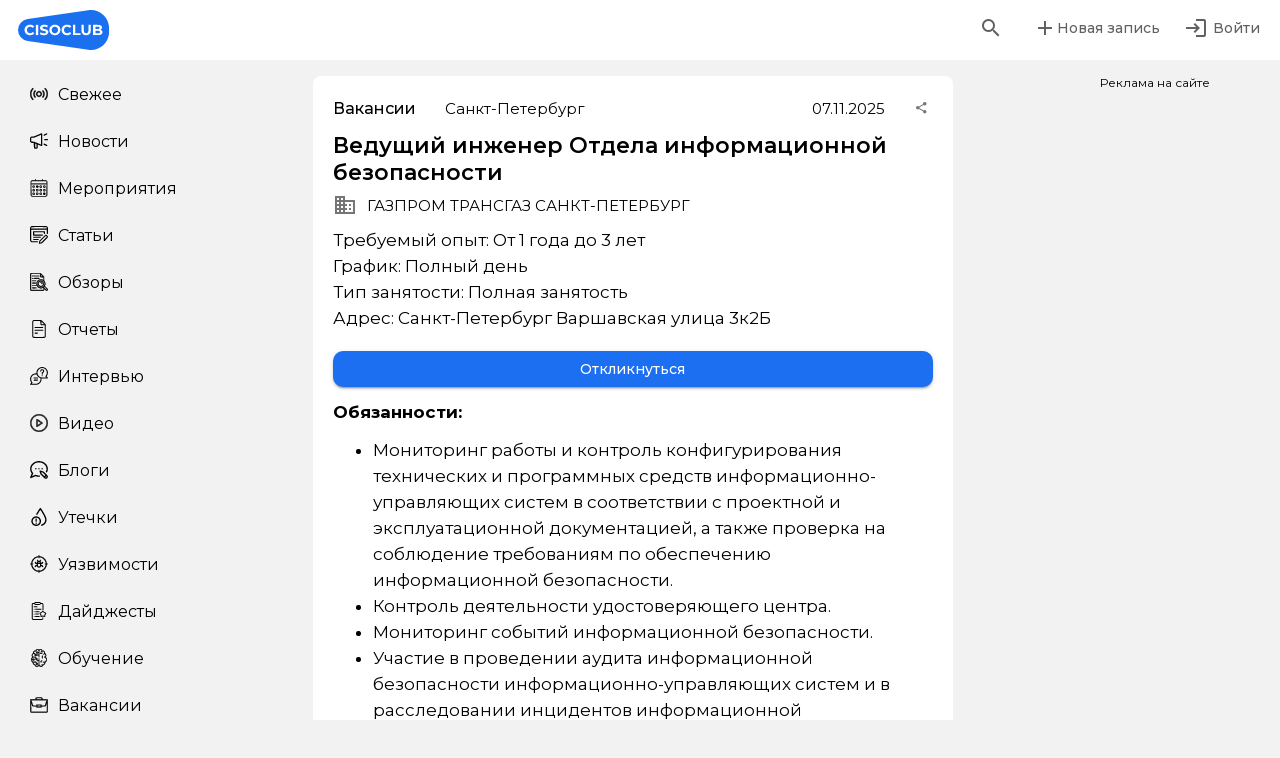

--- FILE ---
content_type: text/html; charset=utf-8
request_url: https://cisoclub.ru/vedushhij-inzhener-otdela-informacionnoj-bezopasnosti/
body_size: 41932
content:
<!doctype html>
<html data-n-head-ssr lang="ru" prefix="og: http://ogp.me/ns# fb: http://ogp.me/ns/fb# article: http://ogp.me/ns/article# telegram: https://telegram.org" data-n-head="%7B%22lang%22:%7B%22ssr%22:%22ru%22%7D,%22prefix%22:%7B%22ssr%22:%22og:%20http://ogp.me/ns#%20fb:%20http://ogp.me/ns/fb#%20article:%20http://ogp.me/ns/article#%20telegram:%20https://telegram.org%22%7D%7D">
  <head >
    <title>Ведущий инженер Отдела информационной безопасности | Вакансия ГАЗПРОМ ТРАНСГАЗ САНКТ-ПЕТЕРБУРГ, Санкт-Петербург CISOCLUB</title><meta data-n-head="ssr" charset="utf-8"><meta data-n-head="ssr" name="viewport" content="width=device-width, initial-scale=1, maximum-scale=1.0, user-scalable=no"><meta data-n-head="ssr" name="format-detection" content="telephone=no"><meta data-n-head="ssr" name="msapplication-TileColor" content="#da532c"><meta data-n-head="ssr" name="theme-color" content="#ffffff"><meta data-n-head="ssr" data-hid="description" name="description" content="Компания: ГАЗПРОМ ТРАНСГАЗ САНКТ-ПЕТЕРБУРГ. Город: Санкт-Петербург. Требуемый опыт: От 1 года до 3 лет. График: Полный день. Тип занятости: Полная занятость."><meta data-n-head="ssr" data-hid="robots" name="robots" content="max-image-preview:large"><meta data-n-head="ssr" data-hid="keywords" name="keywords" content=""><meta data-n-head="ssr" data-hid="og:locale" property="og:locale" content="ru_RU"><meta data-n-head="ssr" data-hid="og:site_name" property="og:site_name" content="CISOCLUB"><meta data-n-head="ssr" data-hid="og:type" property="og:type" content="article"><meta data-n-head="ssr" data-hid="og:title" property="og:title" content="Ведущий инженер Отдела информационной безопасности | Вакансия ГАЗПРОМ ТРАНСГАЗ САНКТ-ПЕТЕРБУРГ, Санкт-Петербург CISOCLUB"><meta data-n-head="ssr" data-hid="og:description" property="og:description" content="Компания: ГАЗПРОМ ТРАНСГАЗ САНКТ-ПЕТЕРБУРГ. Город: Санкт-Петербург. Требуемый опыт: От 1 года до 3 лет. График: Полный день. Тип занятости: Полная занятость."><meta data-n-head="ssr" data-hid="og:url" property="og:url" content="https://cisoclub.ru/vedushhij-inzhener-otdela-informacionnoj-bezopasnosti/"><meta data-n-head="ssr" data-hid="fb:app_id" property="fb:app_id" content="499858224620521"><meta data-n-head="ssr" data-hid="og:image" property="og:image" content="https://cisoclub.ru/wp-content/uploads/po-umolchaniyu-3.jpg"><meta data-n-head="ssr" data-hid="og:image:secure_url" property="og:image:secure_url" content="https://cisoclub.ru/wp-content/uploads/po-umolchaniyu-3.jpg"><meta data-n-head="ssr" data-hid="og:image:width" property="og:image:width" content="1280"><meta data-n-head="ssr" data-hid="og:image:height" property="og:image:height" content="720"><meta data-n-head="ssr" data-hid="article:published_time" property="article:published_time" content="-001-11-30T00:00:00+00:00"><meta data-n-head="ssr" data-hid="article:modified_time" property="article:modified_time" content="-001-11-30T00:00:00+00:00"><meta data-n-head="ssr" data-hid="article:publisher" property="article:publisher" content="https://www.facebook.com/groups/cisoclub.ru/"><meta data-n-head="ssr" data-hid="twitter:card" name="twitter:card" content="summary_large_image"><meta data-n-head="ssr" data-hid="twitter:site" name="twitter:site" content="@CisoClubru"><meta data-n-head="ssr" data-hid="twitter:title" name="twitter:title" content="Ведущий инженер Отдела информационной безопасности | Вакансия ГАЗПРОМ ТРАНСГАЗ САНКТ-ПЕТЕРБУРГ, Санкт-Петербург CISOCLUB"><meta data-n-head="ssr" data-hid="twitter:description" name="twitter:description" content="Компания: ГАЗПРОМ ТРАНСГАЗ САНКТ-ПЕТЕРБУРГ. Город: Санкт-Петербург. Требуемый опыт: От 1 года до 3 лет. График: Полный день. Тип занятости: Полная занятость."><meta data-n-head="ssr" data-hid="twitter:creator" name="twitter:creator" content="@CisoClubru"><meta data-n-head="ssr" data-hid="twitter:image" name="twitter:image" content="https://cisoclub.ru/wp-content/uploads/po-umolchaniyu-3.jpg"><meta data-n-head="ssr" property="telegram:InstantView" content="true"><meta data-n-head="ssr" name="telegram:channel" content="@CISOclub"><link data-n-head="ssr" rel="apple-touch-icon" sizes="180x180" href="/apple-touch-icon.png"><link data-n-head="ssr" rel="icon" type="image/png" sizes="32x32" href="/favicon-32x32.png"><link data-n-head="ssr" rel="icon" type="image/png" sizes="16x16" href="/favicon-16x16.png"><link data-n-head="ssr" rel="manifest" href="/site.webmanifest"><link data-n-head="ssr" rel="preconnect" href="https://rutube.ru"><link data-n-head="ssr" rel="preconnect" href="https://mc.yandex.ru" crossorigin="true"><link data-n-head="ssr" rel="preconnect" href="https://vk.com"><link data-n-head="ssr" rel="preconnect" href="https://top-fwz1.mail.ru"><link data-n-head="ssr" rel="preconnect" href="https://vkvideo.ru"><link data-n-head="ssr" rel="stylesheet" type="text/css" href="https://fonts.googleapis.com/css?family=Roboto:100,300,400,500,700,900&amp;display=swap"><link data-n-head="ssr" rel="stylesheet" type="text/css" href="https://cdn.jsdelivr.net/npm/@mdi/font@latest/css/materialdesignicons.min.css"><link data-n-head="ssr" rel="canonical" href="https://cisoclub.ru/vedushhij-inzhener-otdela-informacionnoj-bezopasnosti/"><link data-n-head="ssr" rel="profile" href="http://gmpg.org/xfn/11"><style data-n-head="vuetify" type="text/css" id="vuetify-theme-stylesheet" nonce="undefined">.v-application a { color: #1976d2; }
.v-application .primary {
  background-color: #1976d2 !important;
  border-color: #1976d2 !important;
}
.v-application .primary--text {
  color: #1976d2 !important;
  caret-color: #1976d2 !important;
}
.v-application .primary.lighten-5 {
  background-color: #c7fdff !important;
  border-color: #c7fdff !important;
}
.v-application .primary--text.text--lighten-5 {
  color: #c7fdff !important;
  caret-color: #c7fdff !important;
}
.v-application .primary.lighten-4 {
  background-color: #a8e0ff !important;
  border-color: #a8e0ff !important;
}
.v-application .primary--text.text--lighten-4 {
  color: #a8e0ff !important;
  caret-color: #a8e0ff !important;
}
.v-application .primary.lighten-3 {
  background-color: #8ac5ff !important;
  border-color: #8ac5ff !important;
}
.v-application .primary--text.text--lighten-3 {
  color: #8ac5ff !important;
  caret-color: #8ac5ff !important;
}
.v-application .primary.lighten-2 {
  background-color: #6aaaff !important;
  border-color: #6aaaff !important;
}
.v-application .primary--text.text--lighten-2 {
  color: #6aaaff !important;
  caret-color: #6aaaff !important;
}
.v-application .primary.lighten-1 {
  background-color: #488fef !important;
  border-color: #488fef !important;
}
.v-application .primary--text.text--lighten-1 {
  color: #488fef !important;
  caret-color: #488fef !important;
}
.v-application .primary.darken-1 {
  background-color: #005eb6 !important;
  border-color: #005eb6 !important;
}
.v-application .primary--text.text--darken-1 {
  color: #005eb6 !important;
  caret-color: #005eb6 !important;
}
.v-application .primary.darken-2 {
  background-color: #00479b !important;
  border-color: #00479b !important;
}
.v-application .primary--text.text--darken-2 {
  color: #00479b !important;
  caret-color: #00479b !important;
}
.v-application .primary.darken-3 {
  background-color: #003180 !important;
  border-color: #003180 !important;
}
.v-application .primary--text.text--darken-3 {
  color: #003180 !important;
  caret-color: #003180 !important;
}
.v-application .primary.darken-4 {
  background-color: #001e67 !important;
  border-color: #001e67 !important;
}
.v-application .primary--text.text--darken-4 {
  color: #001e67 !important;
  caret-color: #001e67 !important;
}
.v-application .secondary {
  background-color: #424242 !important;
  border-color: #424242 !important;
}
.v-application .secondary--text {
  color: #424242 !important;
  caret-color: #424242 !important;
}
.v-application .secondary.lighten-5 {
  background-color: #c1c1c1 !important;
  border-color: #c1c1c1 !important;
}
.v-application .secondary--text.text--lighten-5 {
  color: #c1c1c1 !important;
  caret-color: #c1c1c1 !important;
}
.v-application .secondary.lighten-4 {
  background-color: #a6a6a6 !important;
  border-color: #a6a6a6 !important;
}
.v-application .secondary--text.text--lighten-4 {
  color: #a6a6a6 !important;
  caret-color: #a6a6a6 !important;
}
.v-application .secondary.lighten-3 {
  background-color: #8b8b8b !important;
  border-color: #8b8b8b !important;
}
.v-application .secondary--text.text--lighten-3 {
  color: #8b8b8b !important;
  caret-color: #8b8b8b !important;
}
.v-application .secondary.lighten-2 {
  background-color: #727272 !important;
  border-color: #727272 !important;
}
.v-application .secondary--text.text--lighten-2 {
  color: #727272 !important;
  caret-color: #727272 !important;
}
.v-application .secondary.lighten-1 {
  background-color: #595959 !important;
  border-color: #595959 !important;
}
.v-application .secondary--text.text--lighten-1 {
  color: #595959 !important;
  caret-color: #595959 !important;
}
.v-application .secondary.darken-1 {
  background-color: #2c2c2c !important;
  border-color: #2c2c2c !important;
}
.v-application .secondary--text.text--darken-1 {
  color: #2c2c2c !important;
  caret-color: #2c2c2c !important;
}
.v-application .secondary.darken-2 {
  background-color: #171717 !important;
  border-color: #171717 !important;
}
.v-application .secondary--text.text--darken-2 {
  color: #171717 !important;
  caret-color: #171717 !important;
}
.v-application .secondary.darken-3 {
  background-color: #000000 !important;
  border-color: #000000 !important;
}
.v-application .secondary--text.text--darken-3 {
  color: #000000 !important;
  caret-color: #000000 !important;
}
.v-application .secondary.darken-4 {
  background-color: #000000 !important;
  border-color: #000000 !important;
}
.v-application .secondary--text.text--darken-4 {
  color: #000000 !important;
  caret-color: #000000 !important;
}
.v-application .accent {
  background-color: #82b1ff !important;
  border-color: #82b1ff !important;
}
.v-application .accent--text {
  color: #82b1ff !important;
  caret-color: #82b1ff !important;
}
.v-application .accent.lighten-5 {
  background-color: #ffffff !important;
  border-color: #ffffff !important;
}
.v-application .accent--text.text--lighten-5 {
  color: #ffffff !important;
  caret-color: #ffffff !important;
}
.v-application .accent.lighten-4 {
  background-color: #f8ffff !important;
  border-color: #f8ffff !important;
}
.v-application .accent--text.text--lighten-4 {
  color: #f8ffff !important;
  caret-color: #f8ffff !important;
}
.v-application .accent.lighten-3 {
  background-color: #daffff !important;
  border-color: #daffff !important;
}
.v-application .accent--text.text--lighten-3 {
  color: #daffff !important;
  caret-color: #daffff !important;
}
.v-application .accent.lighten-2 {
  background-color: #bce8ff !important;
  border-color: #bce8ff !important;
}
.v-application .accent--text.text--lighten-2 {
  color: #bce8ff !important;
  caret-color: #bce8ff !important;
}
.v-application .accent.lighten-1 {
  background-color: #9fccff !important;
  border-color: #9fccff !important;
}
.v-application .accent--text.text--lighten-1 {
  color: #9fccff !important;
  caret-color: #9fccff !important;
}
.v-application .accent.darken-1 {
  background-color: #6596e2 !important;
  border-color: #6596e2 !important;
}
.v-application .accent--text.text--darken-1 {
  color: #6596e2 !important;
  caret-color: #6596e2 !important;
}
.v-application .accent.darken-2 {
  background-color: #467dc6 !important;
  border-color: #467dc6 !important;
}
.v-application .accent--text.text--darken-2 {
  color: #467dc6 !important;
  caret-color: #467dc6 !important;
}
.v-application .accent.darken-3 {
  background-color: #2364aa !important;
  border-color: #2364aa !important;
}
.v-application .accent--text.text--darken-3 {
  color: #2364aa !important;
  caret-color: #2364aa !important;
}
.v-application .accent.darken-4 {
  background-color: #004c90 !important;
  border-color: #004c90 !important;
}
.v-application .accent--text.text--darken-4 {
  color: #004c90 !important;
  caret-color: #004c90 !important;
}
.v-application .error {
  background-color: #ff5252 !important;
  border-color: #ff5252 !important;
}
.v-application .error--text {
  color: #ff5252 !important;
  caret-color: #ff5252 !important;
}
.v-application .error.lighten-5 {
  background-color: #ffe4d5 !important;
  border-color: #ffe4d5 !important;
}
.v-application .error--text.text--lighten-5 {
  color: #ffe4d5 !important;
  caret-color: #ffe4d5 !important;
}
.v-application .error.lighten-4 {
  background-color: #ffc6b9 !important;
  border-color: #ffc6b9 !important;
}
.v-application .error--text.text--lighten-4 {
  color: #ffc6b9 !important;
  caret-color: #ffc6b9 !important;
}
.v-application .error.lighten-3 {
  background-color: #ffa99e !important;
  border-color: #ffa99e !important;
}
.v-application .error--text.text--lighten-3 {
  color: #ffa99e !important;
  caret-color: #ffa99e !important;
}
.v-application .error.lighten-2 {
  background-color: #ff8c84 !important;
  border-color: #ff8c84 !important;
}
.v-application .error--text.text--lighten-2 {
  color: #ff8c84 !important;
  caret-color: #ff8c84 !important;
}
.v-application .error.lighten-1 {
  background-color: #ff6f6a !important;
  border-color: #ff6f6a !important;
}
.v-application .error--text.text--lighten-1 {
  color: #ff6f6a !important;
  caret-color: #ff6f6a !important;
}
.v-application .error.darken-1 {
  background-color: #df323b !important;
  border-color: #df323b !important;
}
.v-application .error--text.text--darken-1 {
  color: #df323b !important;
  caret-color: #df323b !important;
}
.v-application .error.darken-2 {
  background-color: #bf0025 !important;
  border-color: #bf0025 !important;
}
.v-application .error--text.text--darken-2 {
  color: #bf0025 !important;
  caret-color: #bf0025 !important;
}
.v-application .error.darken-3 {
  background-color: #9f0010 !important;
  border-color: #9f0010 !important;
}
.v-application .error--text.text--darken-3 {
  color: #9f0010 !important;
  caret-color: #9f0010 !important;
}
.v-application .error.darken-4 {
  background-color: #800000 !important;
  border-color: #800000 !important;
}
.v-application .error--text.text--darken-4 {
  color: #800000 !important;
  caret-color: #800000 !important;
}
.v-application .info {
  background-color: #2196f3 !important;
  border-color: #2196f3 !important;
}
.v-application .info--text {
  color: #2196f3 !important;
  caret-color: #2196f3 !important;
}
.v-application .info.lighten-5 {
  background-color: #d4ffff !important;
  border-color: #d4ffff !important;
}
.v-application .info--text.text--lighten-5 {
  color: #d4ffff !important;
  caret-color: #d4ffff !important;
}
.v-application .info.lighten-4 {
  background-color: #b5ffff !important;
  border-color: #b5ffff !important;
}
.v-application .info--text.text--lighten-4 {
  color: #b5ffff !important;
  caret-color: #b5ffff !important;
}
.v-application .info.lighten-3 {
  background-color: #95e8ff !important;
  border-color: #95e8ff !important;
}
.v-application .info--text.text--lighten-3 {
  color: #95e8ff !important;
  caret-color: #95e8ff !important;
}
.v-application .info.lighten-2 {
  background-color: #75ccff !important;
  border-color: #75ccff !important;
}
.v-application .info--text.text--lighten-2 {
  color: #75ccff !important;
  caret-color: #75ccff !important;
}
.v-application .info.lighten-1 {
  background-color: #51b0ff !important;
  border-color: #51b0ff !important;
}
.v-application .info--text.text--lighten-1 {
  color: #51b0ff !important;
  caret-color: #51b0ff !important;
}
.v-application .info.darken-1 {
  background-color: #007cd6 !important;
  border-color: #007cd6 !important;
}
.v-application .info--text.text--darken-1 {
  color: #007cd6 !important;
  caret-color: #007cd6 !important;
}
.v-application .info.darken-2 {
  background-color: #0064ba !important;
  border-color: #0064ba !important;
}
.v-application .info--text.text--darken-2 {
  color: #0064ba !important;
  caret-color: #0064ba !important;
}
.v-application .info.darken-3 {
  background-color: #004d9f !important;
  border-color: #004d9f !important;
}
.v-application .info--text.text--darken-3 {
  color: #004d9f !important;
  caret-color: #004d9f !important;
}
.v-application .info.darken-4 {
  background-color: #003784 !important;
  border-color: #003784 !important;
}
.v-application .info--text.text--darken-4 {
  color: #003784 !important;
  caret-color: #003784 !important;
}
.v-application .success {
  background-color: #4caf50 !important;
  border-color: #4caf50 !important;
}
.v-application .success--text {
  color: #4caf50 !important;
  caret-color: #4caf50 !important;
}
.v-application .success.lighten-5 {
  background-color: #dcffd6 !important;
  border-color: #dcffd6 !important;
}
.v-application .success--text.text--lighten-5 {
  color: #dcffd6 !important;
  caret-color: #dcffd6 !important;
}
.v-application .success.lighten-4 {
  background-color: #beffba !important;
  border-color: #beffba !important;
}
.v-application .success--text.text--lighten-4 {
  color: #beffba !important;
  caret-color: #beffba !important;
}
.v-application .success.lighten-3 {
  background-color: #a2ff9e !important;
  border-color: #a2ff9e !important;
}
.v-application .success--text.text--lighten-3 {
  color: #a2ff9e !important;
  caret-color: #a2ff9e !important;
}
.v-application .success.lighten-2 {
  background-color: #85e783 !important;
  border-color: #85e783 !important;
}
.v-application .success--text.text--lighten-2 {
  color: #85e783 !important;
  caret-color: #85e783 !important;
}
.v-application .success.lighten-1 {
  background-color: #69cb69 !important;
  border-color: #69cb69 !important;
}
.v-application .success--text.text--lighten-1 {
  color: #69cb69 !important;
  caret-color: #69cb69 !important;
}
.v-application .success.darken-1 {
  background-color: #2d9437 !important;
  border-color: #2d9437 !important;
}
.v-application .success--text.text--darken-1 {
  color: #2d9437 !important;
  caret-color: #2d9437 !important;
}
.v-application .success.darken-2 {
  background-color: #00791e !important;
  border-color: #00791e !important;
}
.v-application .success--text.text--darken-2 {
  color: #00791e !important;
  caret-color: #00791e !important;
}
.v-application .success.darken-3 {
  background-color: #006000 !important;
  border-color: #006000 !important;
}
.v-application .success--text.text--darken-3 {
  color: #006000 !important;
  caret-color: #006000 !important;
}
.v-application .success.darken-4 {
  background-color: #004700 !important;
  border-color: #004700 !important;
}
.v-application .success--text.text--darken-4 {
  color: #004700 !important;
  caret-color: #004700 !important;
}
.v-application .warning {
  background-color: #fb8c00 !important;
  border-color: #fb8c00 !important;
}
.v-application .warning--text {
  color: #fb8c00 !important;
  caret-color: #fb8c00 !important;
}
.v-application .warning.lighten-5 {
  background-color: #ffff9e !important;
  border-color: #ffff9e !important;
}
.v-application .warning--text.text--lighten-5 {
  color: #ffff9e !important;
  caret-color: #ffff9e !important;
}
.v-application .warning.lighten-4 {
  background-color: #fffb82 !important;
  border-color: #fffb82 !important;
}
.v-application .warning--text.text--lighten-4 {
  color: #fffb82 !important;
  caret-color: #fffb82 !important;
}
.v-application .warning.lighten-3 {
  background-color: #ffdf67 !important;
  border-color: #ffdf67 !important;
}
.v-application .warning--text.text--lighten-3 {
  color: #ffdf67 !important;
  caret-color: #ffdf67 !important;
}
.v-application .warning.lighten-2 {
  background-color: #ffc24b !important;
  border-color: #ffc24b !important;
}
.v-application .warning--text.text--lighten-2 {
  color: #ffc24b !important;
  caret-color: #ffc24b !important;
}
.v-application .warning.lighten-1 {
  background-color: #ffa72d !important;
  border-color: #ffa72d !important;
}
.v-application .warning--text.text--lighten-1 {
  color: #ffa72d !important;
  caret-color: #ffa72d !important;
}
.v-application .warning.darken-1 {
  background-color: #db7200 !important;
  border-color: #db7200 !important;
}
.v-application .warning--text.text--darken-1 {
  color: #db7200 !important;
  caret-color: #db7200 !important;
}
.v-application .warning.darken-2 {
  background-color: #bb5900 !important;
  border-color: #bb5900 !important;
}
.v-application .warning--text.text--darken-2 {
  color: #bb5900 !important;
  caret-color: #bb5900 !important;
}
.v-application .warning.darken-3 {
  background-color: #9d4000 !important;
  border-color: #9d4000 !important;
}
.v-application .warning--text.text--darken-3 {
  color: #9d4000 !important;
  caret-color: #9d4000 !important;
}
.v-application .warning.darken-4 {
  background-color: #802700 !important;
  border-color: #802700 !important;
}
.v-application .warning--text.text--darken-4 {
  color: #802700 !important;
  caret-color: #802700 !important;
}</style><script data-n-head="ssr" data-hid="ld-json-primary" type="application/ld+json">{"@context":"https://schema.org","@graph":[{"@type":"Article","@id":"https://cisoclub.ru/vedushhij-inzhener-otdela-informacionnoj-bezopasnosti/#article","name":"Ведущий инженер Отдела информационной безопасности | Вакансия ГАЗПРОМ ТРАНСГАЗ САНКТ-ПЕТЕРБУРГ, Санкт-Петербург CISOCLUB","headline":"Ведущий инженер Отдела информационной безопасности","author":{"@id":"https://cisoclub.ru/author/hh/#author"},"publisher":{"@id":"https://cisoclub.ru/#organization"},"image":{"@type":"ImageObject","url":"https://cisoclub.ru/wp-content/uploads/soczseti-logotip-osnovnoj-2-1.png","@id":"https://cisoclub.ru/#articleImage","width":528,"height":313},"datePublished":"2025-11-07T11:52:10+03:00","dateModified":"2025-11-07T11:52:10+03:00","inLanguage":"ru-RU","mainEntityOfPage":{"@id":"https://cisoclub.ru/vedushhij-inzhener-otdela-informacionnoj-bezopasnosti/#webpage"},"isPartOf":{"@id":"https://cisoclub.ru/vedushhij-inzhener-otdela-informacionnoj-bezopasnosti/#webpage"},"articleSection":"Вакансии по информационной безопасности, #информационная безопасность, DHCP, LINUX, python, TCPIP, UNIX, VLAN, VPN, Деловая переписка, информационные технологии, Средства криптографической защиты информации"},{"@type":"BreadcrumbList","@id":"https://cisoclub.ru/vedushhij-inzhener-otdela-informacionnoj-bezopasnosti/#breadcrumblist","itemListElement":[{"@type":"ListItem","@id":"https://cisoclub.ru#listItem","position":1,"name":"Home","item":"https://cisoclub.ru","nextItem":{"@type":"ListItem","@id":"https://cisoclub.ru/category/job/#listItem","name":"Вакансии по информационной безопасности"}},{"@type":"ListItem","@id":"https://cisoclub.ru/category/job/#listItem","position":2,"name":"Вакансии по информационной безопасности","item":"https://cisoclub.ru/category/job/","nextItem":{"@type":"ListItem","@id":"https://cisoclub.ru/vedushhij-inzhener-otdela-informacionnoj-bezopasnosti/#listItem","name":"Ведущий инженер Отдела информационной безопасности"},"previousItem":{"@type":"ListItem","@id":"https://cisoclub.ru#listItem","name":"Home"}},{"@type":"ListItem","@id":"https://cisoclub.ru/vedushhij-inzhener-otdela-informacionnoj-bezopasnosti/#listItem","position":3,"name":"Ведущий инженер Отдела информационной безопасности","previousItem":{"@type":"ListItem","@id":"https://cisoclub.ru/category/job/#listItem","name":"Вакансии по информационной безопасности"}}]},{"@type":"Organization","@id":"https://cisoclub.ru/#organization","name":"CISOCLUB","description":"CISOCLUB – медиа про ИБ и ИТ","url":"https://cisoclub.ru/","email":"info@cisoclub.ru","logo":{"@type":"ImageObject","url":"https://cisoclub.ru/wp-content/uploads/soczseti-logotip-osnovnoj-2-1.png","@id":"https://cisoclub.ru/vedushhij-inzhener-otdela-informacionnoj-bezopasnosti/#organizationLogo","width":528,"height":313},"image":{"@id":"https://cisoclub.ru/vedushhij-inzhener-otdela-informacionnoj-bezopasnosti/#organizationLogo"},"sameAs":["https://www.facebook.com/groups/cisoclub.ru/","https://twitter.com/CisoClubru","https://www.instagram.com/cisoclub/","https://www.youtube.com/@CISOCLUB"]},{"@type":"Person","@id":"https://cisoclub.ru/author/hh/#author","url":"https://cisoclub.ru/author/hh/","name":"Job","image":{"@type":"ImageObject","@id":"https://cisoclub.ru/vedushhij-inzhener-otdela-informacionnoj-bezopasnosti/#authorImage","url":"https://cisoclub.ru/wp-content/uploads/avatars/54/1765310860-bpfull.png","width":96,"height":96,"caption":"Job"}},{"@type":"WebPage","@id":"https://cisoclub.ru/vedushhij-inzhener-otdela-informacionnoj-bezopasnosti/#webpage","url":"https://cisoclub.ru/vedushhij-inzhener-otdela-informacionnoj-bezopasnosti/","name":"Ведущий инженер Отдела информационной безопасности | Вакансия ГАЗПРОМ ТРАНСГАЗ САНКТ-ПЕТЕРБУРГ, Санкт-Петербург CISOCLUB","description":"Компания: ГАЗПРОМ ТРАНСГАЗ САНКТ-ПЕТЕРБУРГ. Город: Санкт-Петербург. Требуемый опыт: От 1 года до 3 лет. График: Полный день. Тип занятости: Полная занятость.","inLanguage":"ru-RU","isPartOf":{"@id":"https://cisoclub.ru/#website"},"breadcrumb":{"@id":"https://cisoclub.ru/vedushhij-inzhener-otdela-informacionnoj-bezopasnosti/#breadcrumblist"},"author":{"@id":"https://cisoclub.ru/author/hh/#author"},"creator":{"@id":"https://cisoclub.ru/author/hh/#author"},"datePublished":"2025-11-07T11:52:10+03:00","dateModified":"2025-11-07T11:52:10+03:00"},{"@type":"WebSite","@id":"https://cisoclub.ru/#website","url":"https://cisoclub.ru/","name":"CISOCLUB","description":"Информационная безопасность","inLanguage":"ru-RU","publisher":{"@id":"https://cisoclub.ru/#organization"}}]}</script><link rel="preload" href="/_nuxt/64f821a.js" as="script"><link rel="preload" href="/_nuxt/22440fe.js" as="script"><link rel="preload" href="/_nuxt/css/5babc27.css" as="style"><link rel="preload" href="/_nuxt/c5b1c00.js" as="script"><link rel="preload" href="/_nuxt/css/89a7427.css" as="style"><link rel="preload" href="/_nuxt/b2c1ed2.js" as="script"><link rel="preload" href="/_nuxt/css/9c7bd7d.css" as="style"><link rel="preload" href="/_nuxt/16e7a3c.js" as="script"><link rel="preload" href="/_nuxt/css/8071cf5.css" as="style"><link rel="preload" href="/_nuxt/1aa3416.js" as="script"><link rel="stylesheet" href="/_nuxt/css/5babc27.css"><link rel="stylesheet" href="/_nuxt/css/89a7427.css"><link rel="stylesheet" href="/_nuxt/css/9c7bd7d.css"><link rel="stylesheet" href="/_nuxt/css/8071cf5.css">
  </head>
  <body id="post-695088" data-n-head="%7B%22id%22:%7B%22ssr%22:%22post-695088%22%7D%7D">
    <div data-server-rendered="true" id="__nuxt"><!----><div id="__layout"><div data-app="true" id="cisoClubApp" data-fetch-key="DefaultLayout:0"><!----> <!----> <div class="headerWrap"><header><div class="headerLeft"><!----> <a href="/" class="logo nuxt-link-active"><img src="/logo.svg"></a></div> <div class="headerCenter"><!----></div> <div class="headerRight"><div class="search hidden"><!----> <form novalidate="novalidate" class="v-form"><div class="v-input v-input--hide-details v-input--dense theme--light v-text-field v-text-field--single-line v-text-field--solo v-text-field--solo-flat v-text-field--filled v-text-field--enclosed"><div class="v-input__control"><div class="v-input__slot" style="height:38px;background-color:#f2f2f2;border-color:#f2f2f2;"><div class="v-input__prepend-inner"><div class="v-input__icon v-input__icon--prepend-inner"><i aria-hidden="true" class="v-icon notranslate mdi mdi-magnify theme--light"></i></div></div><div class="v-text-field__slot"><label for="input-518465" class="v-label theme--light" style="left:0px;right:auto;position:absolute;">Поиск</label><input id="input-518465" type="text" value=""></div></div></div></div></form></div> <div class="searchButtonWrap"><button type="button" class="v-btn v-btn--icon v-btn--plain v-btn--round theme--light v-size--default" style="color:#000;caret-color:#000;"><span class="v-btn__content"><i aria-hidden="true" class="v-icon notranslate mdi mdi-magnify theme--light"></i></span></button></div> <div class="userAddButton"><!----> <button type="button" class="v-btn v-btn--plain theme--light v-size--default" style="color:#000;caret-color:#000;"><span class="v-btn__content"><i aria-hidden="true" class="v-icon notranslate mdi mdi-plus theme--light"></i> <span>Новая запись</span></span></button></div> <div class="userLoginButton"><!----> <a href="/profile/"></a> <button type="button" class="v-btn v-btn--icon v-btn--plain v-btn--round theme--light v-size--default" style="color:#000;caret-color:#000;"><span class="v-btn__content"><i aria-hidden="true" class="v-icon notranslate mdi mdi-login theme--light"></i> <span>Войти</span></span></button> <a href="/profile/"></a></div></div></header> <aside class="v-navigation-drawer v-navigation-drawer--absolute v-navigation-drawer--bottom v-navigation-drawer--close v-navigation-drawer--is-mobile v-navigation-drawer--temporary theme--light" style="height:100%;top:auto;transform:translateY(100%);width:256px;"><div class="v-navigation-drawer__content"><div role="list" class="v-list v-sheet theme--light v-list--dense v-list--nav"><div role="listbox" class="v-item-group theme--light v-list-item-group"><a href="/" tabindex="0" role="option" aria-selected="false" class="v-list-item v-list-item--link theme--light"><div class="v-list-item__icon"><span aria-hidden="true" class="v-icon notranslate theme--light orange--text" style="font-size:18px;height:18px;width:18px;"><img src="/icons/newIcon.svg" alt="" class="v-icon__component v-icon__component theme--light orange--text" style="font-size:18px;height:18px;width:18px;"></span></div> <div class="v-list-item__title">Свежее</div></a><a href="/category/news/" tabindex="0" role="option" aria-selected="false" class="v-list-item v-list-item--link theme--light"><div class="v-list-item__icon"><span aria-hidden="true" class="v-icon notranslate theme--light orange--text" style="font-size:18px;height:18px;width:18px;"><img src="/icons/newsIcon.svg" alt="" class="v-icon__component v-icon__component theme--light orange--text" style="font-size:18px;height:18px;width:18px;"></span></div> <div class="v-list-item__title">Новости</div></a><a href="/category/event/" tabindex="0" role="option" aria-selected="false" class="v-list-item v-list-item--link theme--light"><div class="v-list-item__icon"><span aria-hidden="true" class="v-icon notranslate theme--light orange--text" style="font-size:18px;height:18px;width:18px;"><img src="/icons/eventsIcon.svg" alt="" class="v-icon__component v-icon__component theme--light orange--text" style="font-size:18px;height:18px;width:18px;"></span></div> <div class="v-list-item__title">Мероприятия</div></a><a href="/category/public/" tabindex="0" role="option" aria-selected="false" class="v-list-item v-list-item--link theme--light"><div class="v-list-item__icon"><span aria-hidden="true" class="v-icon notranslate theme--light orange--text" style="font-size:18px;height:18px;width:18px;"><img src="/icons/articlesIcon.svg" alt="" class="v-icon__component v-icon__component theme--light orange--text" style="font-size:18px;height:18px;width:18px;"></span></div> <div class="v-list-item__title">Статьи</div></a><a href="/category/obzory/" tabindex="0" role="option" aria-selected="false" class="v-list-item v-list-item--link theme--light"><div class="v-list-item__icon"><span aria-hidden="true" class="v-icon notranslate theme--light orange--text" style="font-size:18px;height:18px;width:18px;"><img src="/icons/reviewsIcon.svg" alt="" class="v-icon__component v-icon__component theme--light orange--text" style="font-size:18px;height:18px;width:18px;"></span></div> <div class="v-list-item__title">Обзоры</div></a><a href="/category/reports/" tabindex="0" role="option" aria-selected="false" class="v-list-item v-list-item--link theme--light"><div class="v-list-item__icon"><span aria-hidden="true" class="v-icon notranslate theme--light orange--text" style="font-size:18px;height:18px;width:18px;"><img src="/icons/reportsIcon.svg" alt="" class="v-icon__component v-icon__component theme--light orange--text" style="font-size:18px;height:18px;width:18px;"></span></div> <div class="v-list-item__title">Отчеты</div></a><a href="/category/interviews/" tabindex="0" role="option" aria-selected="false" class="v-list-item v-list-item--link theme--light"><div class="v-list-item__icon"><span aria-hidden="true" class="v-icon notranslate theme--light orange--text" style="font-size:18px;height:18px;width:18px;"><img src="/icons/interviewIcon.svg" alt="" class="v-icon__component v-icon__component theme--light orange--text" style="font-size:18px;height:18px;width:18px;"></span></div> <div class="v-list-item__title">Интервью</div></a><a href="/category/podcasts/" tabindex="0" role="option" aria-selected="false" class="v-list-item v-list-item--link theme--light"><div class="v-list-item__icon"><span aria-hidden="true" class="v-icon notranslate theme--light orange--text" style="font-size:18px;height:18px;width:18px;"><img src="/icons/videoIcon.svg" alt="" class="v-icon__component v-icon__component theme--light orange--text" style="font-size:18px;height:18px;width:18px;"></span></div> <div class="v-list-item__title">Видео</div></a><a href="/category/blogs/" tabindex="0" role="option" aria-selected="false" class="v-list-item v-list-item--link theme--light"><div class="v-list-item__icon"><span aria-hidden="true" class="v-icon notranslate theme--light orange--text" style="font-size:18px;height:18px;width:18px;"><img src="/icons/blogsIcon.svg" alt="" class="v-icon__component v-icon__component theme--light orange--text" style="font-size:18px;height:18px;width:18px;"></span></div> <div class="v-list-item__title">Блоги</div></a><a href="/category/leaks/" tabindex="0" role="option" aria-selected="false" class="v-list-item v-list-item--link theme--light"><div class="v-list-item__icon"><span aria-hidden="true" class="v-icon notranslate theme--light orange--text" style="font-size:18px;height:18px;width:18px;"><img src="/icons/dataleaksIcon.svg" alt="" class="v-icon__component v-icon__component theme--light orange--text" style="font-size:18px;height:18px;width:18px;"></span></div> <div class="v-list-item__title">Утечки</div></a><a href="/category/vulnerabilities/" tabindex="0" role="option" aria-selected="false" class="v-list-item v-list-item--link theme--light"><div class="v-list-item__icon"><span aria-hidden="true" class="v-icon notranslate theme--light orange--text" style="font-size:18px;height:18px;width:18px;"><img src="/icons/vulnerabilitiesIcon.svg" alt="" class="v-icon__component v-icon__component theme--light orange--text" style="font-size:18px;height:18px;width:18px;"></span></div> <div class="v-list-item__title">Уязвимости</div></a><a href="/category/digests/" tabindex="0" role="option" aria-selected="false" class="v-list-item v-list-item--link theme--light"><div class="v-list-item__icon"><span aria-hidden="true" class="v-icon notranslate theme--light orange--text" style="font-size:18px;height:18px;width:18px;"><img src="/icons/digestsIcon.svg" alt="" class="v-icon__component v-icon__component theme--light orange--text" style="font-size:18px;height:18px;width:18px;"></span></div> <div class="v-list-item__title">Дайджесты</div></a><a href="/category/education/" tabindex="0" role="option" aria-selected="false" class="v-list-item v-list-item--link theme--light"><div class="v-list-item__icon"><span aria-hidden="true" class="v-icon notranslate theme--light orange--text" style="font-size:18px;height:18px;width:18px;"><img src="/icons/educationIcon.svg" alt="" class="v-icon__component v-icon__component theme--light orange--text" style="font-size:18px;height:18px;width:18px;"></span></div> <div class="v-list-item__title">Обучение</div></a><a href="/category/job/" tabindex="0" role="option" aria-selected="false" class="v-list-item v-list-item--link theme--light"><div class="v-list-item__icon"><span aria-hidden="true" class="v-icon notranslate theme--light orange--text" style="font-size:18px;height:18px;width:18px;"><img src="/icons/jobIcon.svg" alt="" class="v-icon__component v-icon__component theme--light orange--text" style="font-size:18px;height:18px;width:18px;"></span></div> <div class="v-list-item__title">Вакансии</div></a></div></div> <div class="mobileTopicsMenu"><div class="mobileTopicsTitle">Темы</div> <div role="list" class="v-list v-sheet theme--light v-list--dense v-list--nav"><a href="/topic/cybersecurity/" tabindex="0" role="listitem" class="v-list-item v-list-item--link theme--light"><div class="v-list-item__icon"><i aria-hidden="true" class="v-icon notranslate mdi mdi-security theme--light orange--text" style="font-size:18px;"></i></div> <div class="v-list-item__title">ИБ</div></a><a href="/topic/ai/" tabindex="0" role="listitem" class="v-list-item v-list-item--link theme--light"><div class="v-list-item__icon"><i aria-hidden="true" class="v-icon notranslate mdi mdi-brain theme--light orange--text" style="font-size:18px;"></i></div> <div class="v-list-item__title">ИИ</div></a><a href="/topic/cloud/" tabindex="0" role="listitem" class="v-list-item v-list-item--link theme--light"><div class="v-list-item__icon"><i aria-hidden="true" class="v-icon notranslate mdi mdi-cloud theme--light orange--text" style="font-size:18px;"></i></div> <div class="v-list-item__title">Облака</div></a><a href="/topic/infrastructure/" tabindex="0" role="listitem" class="v-list-item v-list-item--link theme--light"><div class="v-list-item__icon"><i aria-hidden="true" class="v-icon notranslate mdi mdi-server theme--light orange--text" style="font-size:18px;"></i></div> <div class="v-list-item__title">Инфра</div></a><a href="/topic/devops/" tabindex="0" role="listitem" class="v-list-item v-list-item--link theme--light"><div class="v-list-item__icon"><i aria-hidden="true" class="v-icon notranslate mdi mdi-code-braces theme--light orange--text" style="font-size:18px;"></i></div> <div class="v-list-item__title">Dev</div></a></div></div> <div class="mobile_dop_nav"><div><a href="/about/">О проекте</a></div> <div><a href="/startup-hub/">StartUp Hub</a></div> <div><a href="/contacts/">Контакты</a></div> <div><a href="/companies/">Компании</a></div> <div><a href="/oferta/">Политика ПДн</a></div> <div><a href="/adv/">Реклама</a></div></div> <div class="soc_icons"><a target="_blank" rel="nofollow" href="https://vk.com/cisoclub"><svg xmlns="http://www.w3.org/2000/svg" width="24" height="24" viewBox="0 0 24 24"><path d="M13.162 18.994c.609 0 .858-.406.851-.915-.031-1.917.714-2.949 2.059-1.604 1.488 1.488 1.796 2.519 3.603 2.519h3.2c.808 0 1.126-.26 1.126-.668 0-.863-1.421-2.386-2.625-3.504-1.686-1.565-1.765-1.602-.313-3.486 1.801-2.339 4.157-5.336 2.073-5.336h-3.981c-.772 0-.828.435-1.103 1.083-.995 2.347-2.886 5.387-3.604 4.922-.751-.485-.407-2.406-.35-5.261.015-.754.011-1.271-1.141-1.539-.629-.145-1.241-.205-1.809-.205-2.273 0-3.841.953-2.95 1.119 1.571.293 1.42 3.692 1.054 5.16-.638 2.556-3.036-2.024-4.035-4.305-.241-.548-.315-.974-1.175-.974h-3.255c-.492 0-.787.16-.787.516 0 .602 2.96 6.72 5.786 9.77 2.756 2.975 5.48 2.708 7.376 2.708z" class="st0"></path></svg></a> <a target="_blank" rel="nofollow" href="https://t.me/%2Btknotey8OxhkOGZi"><svg width="24px" height="24px" version="1.1" xmlns="http://www.w3.org/2000/svg" xmlns:xlink="http://www.w3.org/1999/xlink" xml:space="preserve" xmlns:serif="http://www.serif.com/" style="fill-rule:evenodd;clip-rule:evenodd;stroke-linejoin:round;stroke-miterlimit:1.41421;"><path id="telegram-1" d="M18.384,22.779c0.322,0.228 0.737,0.285 1.107,0.145c0.37,-0.141 0.642,-0.457 0.724,-0.84c0.869,-4.084 2.977,-14.421 3.768,-18.136c0.06,-0.28 -0.04,-0.571 -0.26,-0.758c-0.22,-0.187 -0.525,-0.241 -0.797,-0.14c-4.193,1.552 -17.106,6.397 -22.384,8.35c-0.335,0.124 -0.553,0.446 -0.542,0.799c0.012,0.354 0.25,0.661 0.593,0.764c2.367,0.708 5.474,1.693 5.474,1.693c0,0 1.452,4.385 2.209,6.615c0.095,0.28 0.314,0.5 0.603,0.576c0.288,0.075 0.596,-0.004 0.811,-0.207c1.216,-1.148 3.096,-2.923 3.096,-2.923c0,0 3.572,2.619 5.598,4.062Zm-11.01,-8.677l1.679,5.538l0.373,-3.507c0,0 6.487,-5.851 10.185,-9.186c0.108,-0.098 0.123,-0.262 0.033,-0.377c-0.089,-0.115 -0.253,-0.142 -0.376,-0.064c-4.286,2.737 -11.894,7.596 -11.894,7.596Z"></path></svg></a> <a target="_blank" rel="nofollow" href="https://dzen.ru/cisoclub?favid=254165162"><img width="24px" height="24px" src="/wp-content/uploads/dzennew.png"></a> <a target="_blank" rel="nofollow" href="https://rutube.ru/channel/25483878/"><svg width="24px" height="24px" viewBox="0 0 192 192" xmlns="http://www.w3.org/2000/svg" xml:space="preserve" fill="none"><path fill="#ffffff" d="M128.689 47.57H20.396v116.843h30.141V126.4h57.756l26.352 38.013h33.75l-29.058-38.188c9.025-1.401 15.522-4.73 19.493-9.985 3.97-5.255 5.956-13.664 5.956-24.875v-8.759c0-6.657-.721-11.912-1.985-15.941-1.264-4.029-3.43-7.533-6.498-10.686-3.249-2.978-6.858-5.08-11.19-6.481-4.332-1.226-9.747-1.927-16.424-1.927zm-4.873 53.08H50.537V73.321h73.279c4.15 0 7.038.7 8.482 1.927 1.444 1.226 2.347 3.503 2.347 6.832v9.81c0 3.503-.903 5.78-2.347 7.006s-4.331 1.752-8.482 1.752z" transform="translate(1.605 -1.99)" style="display:inline;fill:none;stroke:#000000;stroke-width:12;stroke-linecap:round;stroke-linejoin:round;stroke-dasharray:none;stroke-opacity:1;"></path><path fill="#F41240" d="M162.324 45.568c5.52 0 9.998-4.477 9.998-10s-4.478-10-9.998-10c-5.524 0-10.002 4.477-10.002 10s4.478 10 10.002 10z" transform="translate(1.605 -1.99)" style="display:inline;fill:#000000;fill-opacity:1;stroke:none;stroke-width:10.6667;stroke-linecap:round;stroke-linejoin:round;stroke-dasharray:none;stroke-opacity:1;"></path></svg></a> <a target="_blank" rel="nofollow" href="https://www.youtube.com/@CISOCLUB?sub_confirmation=1"><svg xmlns="http://www.w3.org/2000/svg" width="24" height="24" viewBox="0 0 24 24"><path d="M19.615 3.184c-3.604-.246-11.631-.245-15.23 0-3.897.266-4.356 2.62-4.385 8.816.029 6.185.484 8.549 4.385 8.816 3.6.245 11.626.246 15.23 0 3.897-.266 4.356-2.62 4.385-8.816-.029-6.185-.484-8.549-4.385-8.816zm-10.615 12.816v-8l8 3.993-8 4.007z"></path></svg></a> <a target="_blank" rel="nofollow" href="https://max.ru/cisoclub"><svg width="24" height="24" viewBox="0 0 25 24" fill="none" xmlns="http://www.w3.org/2000/svg"><path fill-rule="evenodd" clip-rule="evenodd" d="M12.3405 23.9342C9.97568 23.9342 8.87728 23.5899 6.97252 22.2125C5.76041 23.762 1.94518 24.9672 1.77774 22.9012C1.77774 21.3535 1.42788 20.0492 1.04269 18.6132C0.570922 16.8544 0.0461426 14.898 0.0461426 12.0546C0.0461426 5.27426 5.6424 0.175079 12.2777 0.175079C18.913 0.175079 24.1153 5.52322 24.1153 12.1205C24.1153 18.7178 18.7474 23.9342 12.3405 23.9342ZM12.4368 6.03673C9.20791 5.86848 6.68817 8.0948 6.13253 11.5794C5.6724 14.465 6.48821 17.9812 7.18602 18.1582C7.51488 18.2416 8.35763 17.564 8.87711 17.0475C9.73154 17.5981 10.712 18.0245 11.8019 18.0813C15.1168 18.254 18.0544 15.6761 18.228 12.382C18.4016 9.08792 15.7517 6.20946 12.4368 6.03673Z" fill="currentColor"></path></svg></a></div></div><div class="v-navigation-drawer__border"></div></aside> <!----></div> <!----> <div class="main"><div class="leftSidebar"><vue-custom-scrollbar settings="[object Object]" class="scroll-area leftSidebarScroll"><div class="leftSidebarTopMenu"><!----><!----><!----><!----><!----><!----><!----><!----><!----><!----><!----><!----> <a href="/" class="nuxt-link-active"><span aria-hidden="true" class="v-icon notranslate theme--light orange--text" style="font-size:18px;height:18px;width:18px;"><img src="/icons/newIcon.svg" alt="" class="v-icon__component v-icon__component theme--light orange--text" style="font-size:18px;height:18px;width:18px;"></span>Свежее</a><a href="/category/news/"><span aria-hidden="true" class="v-icon notranslate theme--light orange--text" style="font-size:18px;height:18px;width:18px;"><img src="/icons/newsIcon.svg" alt="" class="v-icon__component v-icon__component theme--light orange--text" style="font-size:18px;height:18px;width:18px;"></span>Новости</a><a href="/category/event/"><span aria-hidden="true" class="v-icon notranslate theme--light orange--text" style="font-size:18px;height:18px;width:18px;"><img src="/icons/eventsIcon.svg" alt="" class="v-icon__component v-icon__component theme--light orange--text" style="font-size:18px;height:18px;width:18px;"></span>Мероприятия</a><a href="/category/public/"><span aria-hidden="true" class="v-icon notranslate theme--light orange--text" style="font-size:18px;height:18px;width:18px;"><img src="/icons/articlesIcon.svg" alt="" class="v-icon__component v-icon__component theme--light orange--text" style="font-size:18px;height:18px;width:18px;"></span>Статьи</a><a href="/category/obzory/"><span aria-hidden="true" class="v-icon notranslate theme--light orange--text" style="font-size:18px;height:18px;width:18px;"><img src="/icons/reviewsIcon.svg" alt="" class="v-icon__component v-icon__component theme--light orange--text" style="font-size:18px;height:18px;width:18px;"></span>Обзоры</a><a href="/category/reports/"><span aria-hidden="true" class="v-icon notranslate theme--light orange--text" style="font-size:18px;height:18px;width:18px;"><img src="/icons/reportsIcon.svg" alt="" class="v-icon__component v-icon__component theme--light orange--text" style="font-size:18px;height:18px;width:18px;"></span>Отчеты</a><a href="/category/interviews/"><span aria-hidden="true" class="v-icon notranslate theme--light orange--text" style="font-size:18px;height:18px;width:18px;"><img src="/icons/interviewIcon.svg" alt="" class="v-icon__component v-icon__component theme--light orange--text" style="font-size:18px;height:18px;width:18px;"></span>Интервью</a><a href="/category/podcasts/"><span aria-hidden="true" class="v-icon notranslate theme--light orange--text" style="font-size:18px;height:18px;width:18px;"><img src="/icons/videoIcon.svg" alt="" class="v-icon__component v-icon__component theme--light orange--text" style="font-size:18px;height:18px;width:18px;"></span>Видео</a><a href="/category/blogs/"><span aria-hidden="true" class="v-icon notranslate theme--light orange--text" style="font-size:18px;height:18px;width:18px;"><img src="/icons/blogsIcon.svg" alt="" class="v-icon__component v-icon__component theme--light orange--text" style="font-size:18px;height:18px;width:18px;"></span>Блоги</a><a href="/category/leaks/"><span aria-hidden="true" class="v-icon notranslate theme--light orange--text" style="font-size:18px;height:18px;width:18px;"><img src="/icons/dataleaksIcon.svg" alt="" class="v-icon__component v-icon__component theme--light orange--text" style="font-size:18px;height:18px;width:18px;"></span>Утечки</a><a href="/category/vulnerabilities/"><span aria-hidden="true" class="v-icon notranslate theme--light orange--text" style="font-size:18px;height:18px;width:18px;"><img src="/icons/vulnerabilitiesIcon.svg" alt="" class="v-icon__component v-icon__component theme--light orange--text" style="font-size:18px;height:18px;width:18px;"></span>Уязвимости</a><a href="/category/digests/"><span aria-hidden="true" class="v-icon notranslate theme--light orange--text" style="font-size:18px;height:18px;width:18px;"><img src="/icons/digestsIcon.svg" alt="" class="v-icon__component v-icon__component theme--light orange--text" style="font-size:18px;height:18px;width:18px;"></span>Дайджесты</a><a href="/category/education/"><span aria-hidden="true" class="v-icon notranslate theme--light orange--text" style="font-size:18px;height:18px;width:18px;"><img src="/icons/educationIcon.svg" alt="" class="v-icon__component v-icon__component theme--light orange--text" style="font-size:18px;height:18px;width:18px;"></span>Обучение</a><a href="/category/job/"><span aria-hidden="true" class="v-icon notranslate theme--light orange--text" style="font-size:18px;height:18px;width:18px;"><img src="/icons/jobIcon.svg" alt="" class="v-icon__component v-icon__component theme--light orange--text" style="font-size:18px;height:18px;width:18px;"></span>Вакансии</a></div> <div class="leftSidebarTopicsMenu"><div class="topicsMenuTitle">Темы</div> <!----><!----><!----><!----><!----><!----> <a href="/topic/cybersecurity/"><i aria-hidden="true" class="v-icon notranslate mdi mdi-security theme--light orange--text" style="font-size:18px;"></i>ИБ
        </a><a href="/topic/ai/"><i aria-hidden="true" class="v-icon notranslate mdi mdi-brain theme--light orange--text" style="font-size:18px;"></i>ИИ
        </a><a href="/topic/cloud/"><i aria-hidden="true" class="v-icon notranslate mdi mdi-cloud theme--light orange--text" style="font-size:18px;"></i>Облака
        </a><a href="/topic/infrastructure/"><i aria-hidden="true" class="v-icon notranslate mdi mdi-server theme--light orange--text" style="font-size:18px;"></i>Инфра
        </a><a href="/topic/devops/"><i aria-hidden="true" class="v-icon notranslate mdi mdi-code-braces theme--light orange--text" style="font-size:18px;"></i>Dev
        </a></div> <div class="leftSidebarBottomNavigation"><a href="/about/">О проекте</a> <a href="/startup-hub/">StartUp Hub</a> <a href="/contacts/">Контакты</a> <a href="/companies/">Компании</a> <a href="/adv/">Реклама</a> <a href="/oferta/">Политика ПДн</a> <div class="soc_icons"><a target="_blank" rel="nofollow" href="https://vk.com/cisoclub"><svg xmlns="http://www.w3.org/2000/svg" width="24" height="24" viewBox="0 0 24 24"><path d="M13.162 18.994c.609 0 .858-.406.851-.915-.031-1.917.714-2.949 2.059-1.604 1.488 1.488 1.796 2.519 3.603 2.519h3.2c.808 0 1.126-.26 1.126-.668 0-.863-1.421-2.386-2.625-3.504-1.686-1.565-1.765-1.602-.313-3.486 1.801-2.339 4.157-5.336 2.073-5.336h-3.981c-.772 0-.828.435-1.103 1.083-.995 2.347-2.886 5.387-3.604 4.922-.751-.485-.407-2.406-.35-5.261.015-.754.011-1.271-1.141-1.539-.629-.145-1.241-.205-1.809-.205-2.273 0-3.841.953-2.95 1.119 1.571.293 1.42 3.692 1.054 5.16-.638 2.556-3.036-2.024-4.035-4.305-.241-.548-.315-.974-1.175-.974h-3.255c-.492 0-.787.16-.787.516 0 .602 2.96 6.72 5.786 9.77 2.756 2.975 5.48 2.708 7.376 2.708z" class="st0"></path></svg></a> <a target="_blank" rel="nofollow" href="https://t.me/%2Btknotey8OxhkOGZi"><svg width="24px" height="24px" version="1.1" xmlns="http://www.w3.org/2000/svg" xmlns:xlink="http://www.w3.org/1999/xlink" xml:space="preserve" xmlns:serif="http://www.serif.com/" style="fill-rule:evenodd;clip-rule:evenodd;stroke-linejoin:round;stroke-miterlimit:1.41421;"><path id="telegram-1" d="M18.384,22.779c0.322,0.228 0.737,0.285 1.107,0.145c0.37,-0.141 0.642,-0.457 0.724,-0.84c0.869,-4.084 2.977,-14.421 3.768,-18.136c0.06,-0.28 -0.04,-0.571 -0.26,-0.758c-0.22,-0.187 -0.525,-0.241 -0.797,-0.14c-4.193,1.552 -17.106,6.397 -22.384,8.35c-0.335,0.124 -0.553,0.446 -0.542,0.799c0.012,0.354 0.25,0.661 0.593,0.764c2.367,0.708 5.474,1.693 5.474,1.693c0,0 1.452,4.385 2.209,6.615c0.095,0.28 0.314,0.5 0.603,0.576c0.288,0.075 0.596,-0.004 0.811,-0.207c1.216,-1.148 3.096,-2.923 3.096,-2.923c0,0 3.572,2.619 5.598,4.062Zm-11.01,-8.677l1.679,5.538l0.373,-3.507c0,0 6.487,-5.851 10.185,-9.186c0.108,-0.098 0.123,-0.262 0.033,-0.377c-0.089,-0.115 -0.253,-0.142 -0.376,-0.064c-4.286,2.737 -11.894,7.596 -11.894,7.596Z"></path></svg></a> <a target="_blank" rel="nofollow" href="https://dzen.ru/cisoclub?favid=254165162"><img width="24px" height="24px" src="/wp-content/uploads/dzennew.png"></a> <a target="_blank" rel="nofollow" href="https://rutube.ru/channel/25483878/"><svg width="24px" height="24px" viewBox="0 0 192 192" xmlns="http://www.w3.org/2000/svg" xml:space="preserve" fill="none"><path fill="#ffffff" d="M128.689 47.57H20.396v116.843h30.141V126.4h57.756l26.352 38.013h33.75l-29.058-38.188c9.025-1.401 15.522-4.73 19.493-9.985 3.97-5.255 5.956-13.664 5.956-24.875v-8.759c0-6.657-.721-11.912-1.985-15.941-1.264-4.029-3.43-7.533-6.498-10.686-3.249-2.978-6.858-5.08-11.19-6.481-4.332-1.226-9.747-1.927-16.424-1.927zm-4.873 53.08H50.537V73.321h73.279c4.15 0 7.038.7 8.482 1.927 1.444 1.226 2.347 3.503 2.347 6.832v9.81c0 3.503-.903 5.78-2.347 7.006s-4.331 1.752-8.482 1.752z" transform="translate(1.605 -1.99)" style="display:inline;fill:none;stroke:#000000;stroke-width:12;stroke-linecap:round;stroke-linejoin:round;stroke-dasharray:none;stroke-opacity:1;"></path><path fill="#F41240" d="M162.324 45.568c5.52 0 9.998-4.477 9.998-10s-4.478-10-9.998-10c-5.524 0-10.002 4.477-10.002 10s4.478 10 10.002 10z" transform="translate(1.605 -1.99)" style="display:inline;fill:#000000;fill-opacity:1;stroke:none;stroke-width:10.6667;stroke-linecap:round;stroke-linejoin:round;stroke-dasharray:none;stroke-opacity:1;"></path></svg></a> <a target="_blank" rel="nofollow" href="https://www.youtube.com/@CISOCLUB?sub_confirmation=1"><svg xmlns="http://www.w3.org/2000/svg" width="24" height="24" viewBox="0 0 24 24"><path d="M19.615 3.184c-3.604-.246-11.631-.245-15.23 0-3.897.266-4.356 2.62-4.385 8.816.029 6.185.484 8.549 4.385 8.816 3.6.245 11.626.246 15.23 0 3.897-.266 4.356-2.62 4.385-8.816-.029-6.185-.484-8.549-4.385-8.816zm-10.615 12.816v-8l8 3.993-8 4.007z"></path></svg></a> <a target="_blank" rel="nofollow" href="https://max.ru/cisoclub"><svg width="24" height="24" viewBox="0 0 25 24" fill="none" xmlns="http://www.w3.org/2000/svg"><path fill-rule="evenodd" clip-rule="evenodd" d="M12.3405 23.9342C9.97568 23.9342 8.87728 23.5899 6.97252 22.2125C5.76041 23.762 1.94518 24.9672 1.77774 22.9012C1.77774 21.3535 1.42788 20.0492 1.04269 18.6132C0.570922 16.8544 0.0461426 14.898 0.0461426 12.0546C0.0461426 5.27426 5.6424 0.175079 12.2777 0.175079C18.913 0.175079 24.1153 5.52322 24.1153 12.1205C24.1153 18.7178 18.7474 23.9342 12.3405 23.9342ZM12.4368 6.03673C9.20791 5.86848 6.68817 8.0948 6.13253 11.5794C5.6724 14.465 6.48821 17.9812 7.18602 18.1582C7.51488 18.2416 8.35763 17.564 8.87711 17.0475C9.73154 17.5981 10.712 18.0245 11.8019 18.0813C15.1168 18.254 18.0544 15.6761 18.228 12.382C18.4016 9.08792 15.7517 6.20946 12.4368 6.03673Z" fill="currentColor"></path></svg></a></div></div></vue-custom-scrollbar></div> <div class="content"><div class="contentWrapper"><div data-app=""><!----> <!----> <!----> <div data-post-id="695088" class="postWrapper"><div class="topPost"><div class="topPostLeft"><div class="postCategory"><a href="/category/job/"><span>Вакансии</span></a></div> <!----> <div class="postAuthor"><span>Санкт-Петербург</span></div> <!----></div> <div class="topPostRight"><div class="postDate"><span><!----> <!----> <!----> 
    07.11.2025
   <!----> <!----> <!----></span></div> <div class="postShare"><button type="button" class="v-btn v-btn--icon v-btn--round theme--light v-size--default" style="height:24px;width:24px;"><span class="v-btn__content"><i aria-hidden="true" class="v-icon notranslate mdi mdi-share-variant theme--light" style="font-size:14px;"></i></span></button> <!----></div></div></div> <div class="hashTagsPost"> </div> <div class="postContentWrap"><h1 class="postContentTitle">Ведущий инженер Отдела информационной безопасности</h1> <div class="postJob"><span><i aria-hidden="true" class="v-icon notranslate mdi mdi-domain theme--light"></i> ГАЗПРОМ ТРАНСГАЗ САНКТ-ПЕТЕРБУРГ</span></div> <!----> <div class="job-zarplata"><!----> <!----></div> <div class="job-info"><div>Требуемый опыт: От 1 года до 3 лет</div> <div>График: Полный день</div> <div>Тип занятости: Полная занятость</div> <!----> <div>Адрес: Санкт-Петербург Варшавская улица 3к2Б</div> <!----> <!----></div> <div><button type="button" class="regEventButton v-btn v-btn--block v-btn--is-elevated v-btn--has-bg theme--light v-size--default" style="background-color:#1c6ff0;border-color:#1c6ff0;margin-bottom:0px;margin-top:20px;"><span class="v-btn__content">Откликнуться</span></button> <div class="v-dialog__container"><!----></div></div> <div class="articleContent"><p><strong>Обязанности:</strong> </p>
<ul>
<li>Мониторинг работы и контроль конфигурирования технических и программных средств информационно-управляющих систем в соответствии с проектной и эксплуатационной документацией, а также проверка на соблюдение требованиям по обеспечению информационной безопасности.</li>
<li>Контроль деятельности удостоверяющего центра.</li>
<li>Мониторинг событий информационной безопасности.</li>
<li>Участие в проведении аудита информационной безопасности информационно-управляющих систем и в расследовании инцидентов информационной безопасности.</li>
<li>Формирование правил, политик безопасности и аудита различных информационных систем и их применение.</li>
<li>Администрирование СЗИ (АВЗ, SIEM, защита от НСД, DLP, Backup), дополнительно (FW, сканер уязвимостей)</li>
<li>Участие в развитии существующих и внедрении новых систем и технологий по обеспечению информационной безопасности.</li>
<li>Участие в согласовании проектной и эксплуатационной документации.</li>
<li>Участие в разработке нормативных требований и методических рекомендаций в части касающейся обеспечения информационной безопасности.</li>
</ul>
<p> <strong>Требования:</strong> </p>
<ul>
<li>
<p>Профильное высшее образование по информационной безопасности</p>
</li>
<li>
<p>Опыт работы не менее одного года в области обеспечения информационной безопасности</p>
</li>
<li>Знание законодательства РФ в области обеспечения информационной безопасности (149-ФЗ, 152-ФЗ, 98-ФЗ, 63-ФЗ, 187-ФЗ) и руководящих документов регуляторов в области безопасности.</li>
<li>Знание современных российских и международных стандартов в области ИБ.</li>
<li>Знание принципов построения информационных систем, сетей, IT-технологий, уверенные знания по сетевым технологиям: TCP/IP, VPN, VLAN, DNS, DHCP, Межсетевое экранирование.</li>
<li>Опыт работы с активным сетевым оборудованием.</li>
<li>Опыт работы с SIEM системами, сканерами уязвимостей.</li>
<li>Знание основ: python, bash, powershell.</li>
<li>Опыт работы со средствами виртуализации.</li>
<li>Опыт работы с Active directory, GPO.</li>
<li>Знание технологий, продуктов и решений в области информационной безопасности (IPS/IDS, DLP, Penetration testing, Citrix, КриптоПро CSP).</li>
<li>Знание операционных систем семейства Windows, Unix, Linux на уровне администратора.</li>
<li>Профильное высшее образование по ИБ (преимущественно).</li>
<li>Знание английского языка на уровне чтения технической документации.</li>
<li>Навыки разработки документов, ведения деловой переписки, грамотность.</li>
<li>Готовность к выездам в командировки.</li>
</ul>
<p><strong>Необходимые личные качества:</strong></p>
<ul>
<li>Ответственность;</li>
<li>Быстрая обучаемость;</li>
<li>Дисциплинированность;</li>
<li>Внимательность;</li>
<li>Коммуникабельность;</li>
<li>Надежность;</li>
<li>Организованность;</li>
<li>Пунктуальность.</li>
</ul>
</div></div> <!----> <!----> <!----> <!----> <div><button type="button" class="regEventButton v-btn v-btn--block v-btn--is-elevated v-btn--has-bg theme--light v-size--default" style="background-color:#1c6ff0;border-color:#1c6ff0;margin-bottom:0px;margin-top:20px;"><span class="v-btn__content">Откликнуться</span></button> <div class="v-dialog__container"><!----></div></div></div> <!----> <a href="/author/hh/" class="author_info" style="display:block;"><div class="author_info_wrap"><div class="author_info_ava"><img src="https://cisoclub.ru/wp-content/uploads/avatars/54/1765310860-bpfull.png" alt="Job"></div> <div class="author_info_text"><div><strong>Автор: Job</strong></div> <span> Публикую вакансии на CISOCLUB. Для размещения вакансий свяжитесь с нами.</span> <!----></div></div></a> <div class="comments" data-v-210e3b6c><div id="comments" class="comments_wrap" data-v-210e3b6c><div class="comments_title" data-v-210e3b6c>Комментарии:</div>  <form novalidate="novalidate" class="v-form commentForm" data-v-210e3b6c><!----> <div class="v-input v-textarea theme--light v-text-field v-text-field--placeholder" data-v-210e3b6c><div class="v-input__control"><div class="v-input__slot"><div class="v-text-field__slot"><textarea id="input-518636" placeholder="Добавьте ваш комментарий" rows="5"></textarea></div></div><div class="v-text-field__details"><div class="v-messages theme--light"><div class="v-messages__wrapper"></div></div></div></div></div> <div class="v-input theme--light v-text-field v-text-field--placeholder" data-v-210e3b6c><div class="v-input__control"><div class="v-input__slot"><div class="v-text-field__slot"><input id="input-518639" placeholder="Имя" type="text" value=""></div></div><div class="v-text-field__details"><div class="v-messages theme--light"><div class="v-messages__wrapper"></div></div></div></div></div> <div class="v-input theme--light v-text-field v-text-field--placeholder" data-v-210e3b6c><div class="v-input__control"><div class="v-input__slot"><div class="v-text-field__slot"><input id="input-518642" placeholder="Email" type="email" value=""></div></div><div class="v-text-field__details"><div class="v-messages theme--light"><div class="v-messages__wrapper"></div></div></div></div></div> <div class="v-input theme--light v-text-field v-text-field--placeholder" data-v-210e3b6c><div class="v-input__control"><div class="v-input__slot"><div class="v-text-field__slot"><input id="input-518645" placeholder="Сайт" type="text" value=""></div></div><div class="v-text-field__details"><div class="v-messages theme--light"><div class="v-messages__wrapper"></div></div></div></div></div> <div class="v-input vcheck v-input--is-label-active v-input--is-dirty theme--light v-input--selection-controls v-input--checkbox primary--text" style="padding-bottom:10px;" data-v-210e3b6c><div class="v-input__control"><div class="v-input__slot"><div class="v-input--selection-controls__input"><i aria-hidden="true" class="v-icon notranslate mdi mdi-checkbox-marked theme--light primary--text"></i><input aria-checked="true" id="input-518648" role="checkbox" type="checkbox" checked="checked"><div class="v-input--selection-controls__ripple primary--text"></div></div><label for="input-518648" class="v-label theme--light" style="left:0px;right:auto;position:relative;"><span data-v-210e3b6c>Соглашаюсь с</span> 
            <a href="https://cisoclub.ru/oferta/" target="_blank" style="text-decoration:underline;" data-v-210e3b6c>политикой конфиденциальности</a></label></div><div class="v-messages theme--light primary--text"><div class="v-messages__wrapper"></div></div></div></div> <button type="submit" class="button color-white bg-blue transition" data-v-210e3b6c><span data-v-210e3b6c>Отправить</span></button></form></div></div> <!----> <!----></div></div></div> <div class="rightSidebar"><!----></div></div> <noscript><img src="https://vk.com/rtrg?p=VK-RTRG-496326-cLVf3" alt style="position:fixed; left:-999px;"> <div><img src="https://top-fwz1.mail.ru/counter?id=3193813;js=na" alt="Top.Mail.Ru" style="border:0;position:absolute;left:-9999px;"></div> <div><img src="https://mc.yandex.ru/watch/61849951" alt style="position:absolute; left:-9999px;"></div></noscript></div></div></div><script>window.__NUXT__=(function(a,b,c,d,e,f,g,h,i,j,k,l,m,n,o,p,q,r,s,t,u,v,w,x,y,z,A,B,C,D,E,F,G,H,I,J,K,L,M,N,O,P,Q,R,S,T,U,V,W,X,Y,Z,_,$,aa,ab,ac,ad,ae,af,ag,ah,ai,aj,ak,al,am,an,ao,ap,aq,ar,as,at,au,av,aw,ax,ay,az,aA,aB,aC,aD,aE,aF,aG,aH,aI,aJ,aK,aL,aM,aN,aO,aP,aQ,aR,aS,aT,aU,aV,aW,aX,aY,aZ,a_,a$,ba,bb,bc,bd,be,bf,bg,bh,bi,bj,bk,bl,bm,bn,bo,bp,bq,br,bs,bt,bu,bv,bw,bx,by,bz,bA,bB,bC,bD,bE,bF,bG,bH,bI,bJ,bK,bL,bM,bN,bO,bP,bQ,bR,bS,bT,bU,bV,bW,bX,bY,bZ,b_,b$,ca,cb,cc,cd,ce,cf,cg,ch,ci,cj,ck,cl,cm,cn,co,cp,cq,cr,cs,ct,cu,cv,cw,cx,cy,cz,cA,cB,cC,cD,cE,cF,cG,cH,cI,cJ,cK,cL,cM,cN,cO,cP,cQ,cR,cS,cT,cU,cV,cW,cX,cY,cZ,c_,c$,da,db,dc,dd,de,df,dg,dh,di,dj,dk,dl,dm,dn,do0,dp,dq,dr,ds,dt,du,dv,dw,dx,dy,dz,dA,dB,dC,dD,dE,dF,dG,dH,dI,dJ,dK,dL,dM,dN,dO,dP,dQ,dR,dS,dT,dU,dV,dW,dX,dY,dZ,d_,d$,ea,eb,ec,ed,ee,ef,eg,eh,ei,ej,ek,el,em,en,eo,ep,eq,er,es,et,eu,ev,ew,ex,ey,ez,eA,eB,eC,eD,eE,eF,eG,eH,eI,eJ,eK,eL,eM,eN,eO,eP,eQ,eR,eS,eT,eU,eV,eW,eX,eY,eZ,e_,e$,fa,fb,fc,fd,fe,ff,fg,fh,fi,fj,fk,fl,fm,fn,fo,fp,fq,fr,fs,ft,fu,fv,fw,fx,fy,fz,fA,fB,fC,fD,fE,fF,fG,fH,fI,fJ,fK,fL,fM,fN,fO,fP,fQ,fR,fS,fT,fU,fV,fW,fX,fY,fZ,f_,f$,ga,gb,gc,gd,ge,gf,gg,gh,gi,gj,gk,gl,gm,gn,go,gp,gq,gr,gs,gt,gu,gv,gw,gx,gy,gz,gA,gB,gC,gD,gE,gF,gG,gH,gI,gJ,gK,gL,gM,gN,gO,gP,gQ,gR,gS,gT,gU,gV,gW,gX,gY,gZ,g_,g$,ha,hb,hc,hd,he,hf,hg,hh,hi,hj,hk,hl,hm,hn,ho,hp,hq,hr,hs,ht,hu,hv,hw,hx,hy,hz,hA,hB,hC,hD,hE,hF,hG,hH,hI,hJ,hK,hL,hM,hN,hO,hP,hQ,hR,hS,hT,hU,hV,hW,hX,hY,hZ,h_,h$,ia,ib,ic,id,ie,if0,ig,ih,ii,ij,ik,il,im,in0,io,ip,iq,ir,is,it,iu,iv,iw,ix,iy,iz,iA,iB,iC,iD,iE,iF,iG,iH,iI,iJ,iK,iL,iM,iN,iO,iP,iQ,iR,iS,iT,iU,iV,iW,iX,iY,iZ,i_,i$,ja,jb,jc,jd,je,jf,jg,jh,ji,jj,jk,jl){fm.title=be;fm.description=bU;fm.canonical_url=bd;fm.robots=O;fm.keywords=b;fm.webmasterTools={miscellaneous:b};fm.schema={"@context":x,"@graph":[{"@type":"Article","@id":"https:\u002F\u002Fcisoclub.ru\u002Fvedushhij-inzhener-otdela-informacionnoj-bezopasnosti\u002F#article",name:be,headline:bT,author:{"@id":bV},publisher:{"@id":i},image:{"@type":o,url:t,"@id":"https:\u002F\u002Fcisoclub.ru\u002F#articleImage",width:u,height:v},datePublished:bW,dateModified:bW,inLanguage:f,mainEntityOfPage:{"@id":dD},isPartOf:{"@id":dD},articleSection:"Вакансии по информационной безопасности, #информационная безопасность, DHCP, LINUX, python, TCPIP, UNIX, VLAN, VPN, Деловая переписка, информационные технологии, Средства криптографической защиты информации"},{"@type":y,"@id":fn,itemListElement:[{"@type":c,"@id":j,position:q,name:k,item:s,nextItem:{"@type":c,"@id":aM,name:aJ}},{"@type":c,"@id":aM,position:w,name:aJ,item:aw,nextItem:{"@type":c,"@id":fo,name:bT},previousItem:{"@type":c,"@id":j,name:k}},{"@type":c,"@id":fo,position:an,name:bT,previousItem:{"@type":c,"@id":aM,name:aJ}}]},{"@type":z,"@id":i,name:e,description:A,url:g,email:B,logo:{"@type":o,url:t,"@id":fp,width:u,height:v},image:{"@id":fp},sameAs:[l,C,D,E]},{"@type":"Person","@id":bV,url:fq,name:dE,image:{"@type":o,"@id":"https:\u002F\u002Fcisoclub.ru\u002Fvedushhij-inzhener-otdela-informacionnoj-bezopasnosti\u002F#authorImage",url:fr,width:fs,height:fs,caption:dE}},{"@type":L,"@id":dD,url:bd,name:be,description:bU,inLanguage:f,isPartOf:{"@id":h},breadcrumb:{"@id":fn},author:{"@id":bV},creator:{"@id":bV},datePublished:bW,dateModified:bW},{"@type":F,"@id":h,url:g,name:e,description:r,inLanguage:f,publisher:{"@id":i}}]};fm["og:locale"]=G;fm["og:site_name"]=e;fm["og:type"]=H;fm["og:title"]=be;fm["og:description"]=bU;fm["og:url"]=bd;fm["fb:app_id"]=I;fm["og:image"]=K;fm["og:image:secure_url"]=K;fm["og:image:width"]=V;fm["og:image:height"]=W;fm["article:published_time"]=ft;fm["article:modified_time"]=ft;fm["article:publisher"]=l;fm["twitter:card"]=J;fm["twitter:site"]=p;fm["twitter:title"]=be;fm["twitter:description"]=bU;fm["twitter:creator"]=p;fm["twitter:image"]=K;return {layout:m,data:[{article:[{id:695088,date:eW,date_gmt:eX,guid:{rendered:bd},modified:eW,modified_gmt:eX,slug:"vedushhij-inzhener-otdela-informacionnoj-bezopasnosti",status:T,type:eY,link:bd,title:{rendered:bT},content:{rendered:"\u003Cp\u003E\u003Cstrong\u003EОбязанности:\u003C\u002Fstrong\u003E \u003C\u002Fp\u003E\n\u003Cul\u003E\n\u003Cli\u003EМониторинг работы и контроль конфигурирования технических и программных средств информационно-управляющих систем в соответствии с проектной и эксплуатационной документацией, а также проверка на соблюдение требованиям по обеспечению информационной безопасности.\u003C\u002Fli\u003E\n\u003Cli\u003EКонтроль деятельности удостоверяющего центра.\u003C\u002Fli\u003E\n\u003Cli\u003EМониторинг событий информационной безопасности.\u003C\u002Fli\u003E\n\u003Cli\u003EУчастие в проведении аудита информационной безопасности информационно-управляющих систем и в расследовании инцидентов информационной безопасности.\u003C\u002Fli\u003E\n\u003Cli\u003EФормирование правил, политик безопасности и аудита различных информационных систем и их применение.\u003C\u002Fli\u003E\n\u003Cli\u003EАдминистрирование СЗИ (АВЗ, SIEM, защита от НСД, DLP, Backup), дополнительно (FW, сканер уязвимостей)\u003C\u002Fli\u003E\n\u003Cli\u003EУчастие в развитии существующих и внедрении новых систем и технологий по обеспечению информационной безопасности.\u003C\u002Fli\u003E\n\u003Cli\u003EУчастие в согласовании проектной и эксплуатационной документации.\u003C\u002Fli\u003E\n\u003Cli\u003EУчастие в разработке нормативных требований и методических рекомендаций в части касающейся обеспечения информационной безопасности.\u003C\u002Fli\u003E\n\u003C\u002Ful\u003E\n\u003Cp\u003E \u003Cstrong\u003EТребования:\u003C\u002Fstrong\u003E \u003C\u002Fp\u003E\n\u003Cul\u003E\n\u003Cli\u003E\n\u003Cp\u003EПрофильное высшее образование по информационной безопасности\u003C\u002Fp\u003E\n\u003C\u002Fli\u003E\n\u003Cli\u003E\n\u003Cp\u003EОпыт работы не менее одного года в области обеспечения информационной безопасности\u003C\u002Fp\u003E\n\u003C\u002Fli\u003E\n\u003Cli\u003EЗнание законодательства РФ в области обеспечения информационной безопасности (149-ФЗ, 152-ФЗ, 98-ФЗ, 63-ФЗ, 187-ФЗ) и руководящих документов регуляторов в области безопасности.\u003C\u002Fli\u003E\n\u003Cli\u003EЗнание современных российских и международных стандартов в области ИБ.\u003C\u002Fli\u003E\n\u003Cli\u003EЗнание принципов построения информационных систем, сетей, IT-технологий, уверенные знания по сетевым технологиям: TCP\u002FIP, VPN, VLAN, DNS, DHCP, Межсетевое экранирование.\u003C\u002Fli\u003E\n\u003Cli\u003EОпыт работы с активным сетевым оборудованием.\u003C\u002Fli\u003E\n\u003Cli\u003EОпыт работы с SIEM системами, сканерами уязвимостей.\u003C\u002Fli\u003E\n\u003Cli\u003EЗнание основ: python, bash, powershell.\u003C\u002Fli\u003E\n\u003Cli\u003EОпыт работы со средствами виртуализации.\u003C\u002Fli\u003E\n\u003Cli\u003EОпыт работы с Active directory, GPO.\u003C\u002Fli\u003E\n\u003Cli\u003EЗнание технологий, продуктов и решений в области информационной безопасности (IPS\u002FIDS, DLP, Penetration testing, Citrix, КриптоПро CSP).\u003C\u002Fli\u003E\n\u003Cli\u003EЗнание операционных систем семейства Windows, Unix, Linux на уровне администратора.\u003C\u002Fli\u003E\n\u003Cli\u003EПрофильное высшее образование по ИБ (преимущественно).\u003C\u002Fli\u003E\n\u003Cli\u003EЗнание английского языка на уровне чтения технической документации.\u003C\u002Fli\u003E\n\u003Cli\u003EНавыки разработки документов, ведения деловой переписки, грамотность.\u003C\u002Fli\u003E\n\u003Cli\u003EГотовность к выездам в командировки.\u003C\u002Fli\u003E\n\u003C\u002Ful\u003E\n\u003Cp\u003E\u003Cstrong\u003EНеобходимые личные качества:\u003C\u002Fstrong\u003E\u003C\u002Fp\u003E\n\u003Cul\u003E\n\u003Cli\u003EОтветственность;\u003C\u002Fli\u003E\n\u003Cli\u003EБыстрая обучаемость;\u003C\u002Fli\u003E\n\u003Cli\u003EДисциплинированность;\u003C\u002Fli\u003E\n\u003Cli\u003EВнимательность;\u003C\u002Fli\u003E\n\u003Cli\u003EКоммуникабельность;\u003C\u002Fli\u003E\n\u003Cli\u003EНадежность;\u003C\u002Fli\u003E\n\u003Cli\u003EОрганизованность;\u003C\u002Fli\u003E\n\u003Cli\u003EПунктуальность.\u003C\u002Fli\u003E\n\u003C\u002Ful\u003E\n",protected:d},excerpt:{rendered:"\u003Cp\u003EКомпания: ГАЗПРОМ ТРАНСГАЗ САНКТ-ПЕТЕРБУРГ. Город: Санкт-Петербург. Требуемый опыт: От 1 года до 3 лет. График: Полный день. Тип занятости: Полная занятость.\u003C\u002Fp\u003E\n",protected:d},author:eZ,featured_media:U,comment_status:dC,ping_status:dC,sticky:d,template:b,format:"standard",meta:{_acf_changed:d,footnotes:b},categories:[e_],tags:[e$,fa,fb,fc,fd,fe,ff,fg,fh,fi,fj],topic:[],class_list:["post-695088",eY,"type-post",au,"format-standard",av,"category-job","tag-informacionnaja-bezopasnost","tag-dhcp","tag-linux","tag-python","tag-tcpip","tag-unix","tag-vlan","tag-vpn","tag-delovaya-perepiska","tag-informaczionnye-tehnologii","tag-sredstva-kriptograficheskoj-zashhity-informaczii"],acf:{id:"127402314",gorod:fk,trebuemyj_opyt:"От 1 года до 3 лет",grafik:"Полный день",tip_zanyatosti:"Полная занятость",telefony:b,kompaniya:"ГАЗПРОМ ТРАНСГАЗ САНКТ-ПЕТЕРБУРГ",acity:fk,astreet:"Варшавская улица",abuilding:"3к2Б",alat:"59.880898",alng:"30.307208",areaid:fl,gross:"true",open:dC,archive:"false",date:"07-11-2025T22:03:20 GMT | Unixtime: 1762553000",date2:"07-11-2025T08:52:10 GMT | Unixtime: 1762505530"},aioseo_notices:[],aioseo_head:"\n\t\t\u003C!-- All in One SEO Pro 4.9.3 - aioseo.com --\u003E\n\t\u003Cmeta name=\"description\" content=\"Компания: ГАЗПРОМ ТРАНСГАЗ САНКТ-ПЕТЕРБУРГ. Город: Санкт-Петербург. Требуемый опыт: От 1 года до 3 лет. График: Полный день. Тип занятости: Полная занятость.\" \u002F\u003E\n\t\u003Cmeta name=\"robots\" content=\"max-image-preview:large\" \u002F\u003E\n\t\u003Cmeta name=\"author\" content=\"Job\"\u002F\u003E\n\t\u003Clink rel=\"canonical\" href=\"https:\u002F\u002Fcisoclub.ru\u002Fvedushhij-inzhener-otdela-informacionnoj-bezopasnosti\u002F\" \u002F\u003E\n\t\u003Cmeta name=\"generator\" content=\"All in One SEO Pro (AIOSEO) 4.9.3\" \u002F\u003E\n\t\t\u003Cmeta property=\"og:locale\" content=\"ru_RU\" \u002F\u003E\n\t\t\u003Cmeta property=\"og:site_name\" content=\"CISOCLUB\" \u002F\u003E\n\t\t\u003Cmeta property=\"og:type\" content=\"article\" \u002F\u003E\n\t\t\u003Cmeta property=\"og:title\" content=\"Ведущий инженер Отдела информационной безопасности | Вакансия ГАЗПРОМ ТРАНСГАЗ САНКТ-ПЕТЕРБУРГ, Санкт-Петербург CISOCLUB\" \u002F\u003E\n\t\t\u003Cmeta property=\"og:description\" content=\"Компания: ГАЗПРОМ ТРАНСГАЗ САНКТ-ПЕТЕРБУРГ. Город: Санкт-Петербург. Требуемый опыт: От 1 года до 3 лет. График: Полный день. Тип занятости: Полная занятость.\" \u002F\u003E\n\t\t\u003Cmeta property=\"og:url\" content=\"https:\u002F\u002Fcisoclub.ru\u002Fvedushhij-inzhener-otdela-informacionnoj-bezopasnosti\u002F\" \u002F\u003E\n\t\t\u003Cmeta property=\"fb:app_id\" content=\"499858224620521\" \u002F\u003E\n\t\t\u003Cmeta property=\"og:image\" content=\"https:\u002F\u002Fcisoclub.ru\u002Fwp-content\u002Fuploads\u002Fpo-umolchaniyu-3.jpg\" \u002F\u003E\n\t\t\u003Cmeta property=\"og:image:secure_url\" content=\"https:\u002F\u002Fcisoclub.ru\u002Fwp-content\u002Fuploads\u002Fpo-umolchaniyu-3.jpg\" \u002F\u003E\n\t\t\u003Cmeta property=\"og:image:width\" content=\"1280\" \u002F\u003E\n\t\t\u003Cmeta property=\"og:image:height\" content=\"720\" \u002F\u003E\n\t\t\u003Cmeta property=\"article:published_time\" content=\"-001-11-30T00:00:00+00:00\" \u002F\u003E\n\t\t\u003Cmeta property=\"article:modified_time\" content=\"-001-11-30T00:00:00+00:00\" \u002F\u003E\n\t\t\u003Cmeta property=\"article:publisher\" content=\"https:\u002F\u002Fwww.facebook.com\u002Fgroups\u002Fcisoclub.ru\u002F\" \u002F\u003E\n\t\t\u003Cmeta name=\"twitter:card\" content=\"summary_large_image\" \u002F\u003E\n\t\t\u003Cmeta name=\"twitter:site\" content=\"@CisoClubru\" \u002F\u003E\n\t\t\u003Cmeta name=\"twitter:title\" content=\"Ведущий инженер Отдела информационной безопасности | Вакансия ГАЗПРОМ ТРАНСГАЗ САНКТ-ПЕТЕРБУРГ, Санкт-Петербург CISOCLUB\" \u002F\u003E\n\t\t\u003Cmeta name=\"twitter:description\" content=\"Компания: ГАЗПРОМ ТРАНСГАЗ САНКТ-ПЕТЕРБУРГ. Город: Санкт-Петербург. Требуемый опыт: От 1 года до 3 лет. График: Полный день. Тип занятости: Полная занятость.\" \u002F\u003E\n\t\t\u003Cmeta name=\"twitter:creator\" content=\"@CisoClubru\" \u002F\u003E\n\t\t\u003Cmeta name=\"twitter:image\" content=\"https:\u002F\u002Fcisoclub.ru\u002Fwp-content\u002Fuploads\u002Fpo-umolchaniyu-3.jpg\" \u002F\u003E\n\t\t\u003Cscript type=\"application\u002Fld+json\" class=\"aioseo-schema\"\u003E\n\t\t\t{\"@context\":\"https:\\\u002F\\\u002Fschema.org\",\"@graph\":[{\"@type\":\"Article\",\"@id\":\"https:\\\u002F\\\u002Fcisoclub.ru\\\u002Fvedushhij-inzhener-otdela-informacionnoj-bezopasnosti\\\u002F#article\",\"name\":\"\\u0412\\u0435\\u0434\\u0443\\u0449\\u0438\\u0439 \\u0438\\u043d\\u0436\\u0435\\u043d\\u0435\\u0440 \\u041e\\u0442\\u0434\\u0435\\u043b\\u0430 \\u0438\\u043d\\u0444\\u043e\\u0440\\u043c\\u0430\\u0446\\u0438\\u043e\\u043d\\u043d\\u043e\\u0439 \\u0431\\u0435\\u0437\\u043e\\u043f\\u0430\\u0441\\u043d\\u043e\\u0441\\u0442\\u0438 | \\u0412\\u0430\\u043a\\u0430\\u043d\\u0441\\u0438\\u044f \\u0413\\u0410\\u0417\\u041f\\u0420\\u041e\\u041c \\u0422\\u0420\\u0410\\u041d\\u0421\\u0413\\u0410\\u0417 \\u0421\\u0410\\u041d\\u041a\\u0422-\\u041f\\u0415\\u0422\\u0415\\u0420\\u0411\\u0423\\u0420\\u0413, \\u0421\\u0430\\u043d\\u043a\\u0442-\\u041f\\u0435\\u0442\\u0435\\u0440\\u0431\\u0443\\u0440\\u0433 CISOCLUB\",\"headline\":\"\\u0412\\u0435\\u0434\\u0443\\u0449\\u0438\\u0439 \\u0438\\u043d\\u0436\\u0435\\u043d\\u0435\\u0440 \\u041e\\u0442\\u0434\\u0435\\u043b\\u0430 \\u0438\\u043d\\u0444\\u043e\\u0440\\u043c\\u0430\\u0446\\u0438\\u043e\\u043d\\u043d\\u043e\\u0439 \\u0431\\u0435\\u0437\\u043e\\u043f\\u0430\\u0441\\u043d\\u043e\\u0441\\u0442\\u0438\",\"author\":{\"@id\":\"https:\\\u002F\\\u002Fcisoclub.ru\\\u002Fauthor\\\u002Fhh\\\u002F#author\"},\"publisher\":{\"@id\":\"https:\\\u002F\\\u002Fcisoclub.ru\\\u002F#organization\"},\"image\":{\"@type\":\"ImageObject\",\"url\":\"https:\\\u002F\\\u002Fcisoclub.ru\\\u002Fwp-content\\\u002Fuploads\\\u002Fsoczseti-logotip-osnovnoj-2-1.png\",\"@id\":\"https:\\\u002F\\\u002Fcisoclub.ru\\\u002F#articleImage\",\"width\":528,\"height\":313},\"datePublished\":\"2025-11-07T11:52:10+03:00\",\"dateModified\":\"2025-11-07T11:52:10+03:00\",\"inLanguage\":\"ru-RU\",\"mainEntityOfPage\":{\"@id\":\"https:\\\u002F\\\u002Fcisoclub.ru\\\u002Fvedushhij-inzhener-otdela-informacionnoj-bezopasnosti\\\u002F#webpage\"},\"isPartOf\":{\"@id\":\"https:\\\u002F\\\u002Fcisoclub.ru\\\u002Fvedushhij-inzhener-otdela-informacionnoj-bezopasnosti\\\u002F#webpage\"},\"articleSection\":\"\\u0412\\u0430\\u043a\\u0430\\u043d\\u0441\\u0438\\u0438 \\u043f\\u043e \\u0438\\u043d\\u0444\\u043e\\u0440\\u043c\\u0430\\u0446\\u0438\\u043e\\u043d\\u043d\\u043e\\u0439 \\u0431\\u0435\\u0437\\u043e\\u043f\\u0430\\u0441\\u043d\\u043e\\u0441\\u0442\\u0438, #\\u0438\\u043d\\u0444\\u043e\\u0440\\u043c\\u0430\\u0446\\u0438\\u043e\\u043d\\u043d\\u0430\\u044f \\u0431\\u0435\\u0437\\u043e\\u043f\\u0430\\u0441\\u043d\\u043e\\u0441\\u0442\\u044c, DHCP, LINUX, python, TCPIP, UNIX, VLAN, VPN, \\u0414\\u0435\\u043b\\u043e\\u0432\\u0430\\u044f \\u043f\\u0435\\u0440\\u0435\\u043f\\u0438\\u0441\\u043a\\u0430, \\u0438\\u043d\\u0444\\u043e\\u0440\\u043c\\u0430\\u0446\\u0438\\u043e\\u043d\\u043d\\u044b\\u0435 \\u0442\\u0435\\u0445\\u043d\\u043e\\u043b\\u043e\\u0433\\u0438\\u0438, \\u0421\\u0440\\u0435\\u0434\\u0441\\u0442\\u0432\\u0430 \\u043a\\u0440\\u0438\\u043f\\u0442\\u043e\\u0433\\u0440\\u0430\\u0444\\u0438\\u0447\\u0435\\u0441\\u043a\\u043e\\u0439 \\u0437\\u0430\\u0449\\u0438\\u0442\\u044b \\u0438\\u043d\\u0444\\u043e\\u0440\\u043c\\u0430\\u0446\\u0438\\u0438\"},{\"@type\":\"BreadcrumbList\",\"@id\":\"https:\\\u002F\\\u002Fcisoclub.ru\\\u002Fvedushhij-inzhener-otdela-informacionnoj-bezopasnosti\\\u002F#breadcrumblist\",\"itemListElement\":[{\"@type\":\"ListItem\",\"@id\":\"https:\\\u002F\\\u002Fcisoclub.ru#listItem\",\"position\":1,\"name\":\"Home\",\"item\":\"https:\\\u002F\\\u002Fcisoclub.ru\",\"nextItem\":{\"@type\":\"ListItem\",\"@id\":\"https:\\\u002F\\\u002Fcisoclub.ru\\\u002Fcategory\\\u002Fjob\\\u002F#listItem\",\"name\":\"\\u0412\\u0430\\u043a\\u0430\\u043d\\u0441\\u0438\\u0438 \\u043f\\u043e \\u0438\\u043d\\u0444\\u043e\\u0440\\u043c\\u0430\\u0446\\u0438\\u043e\\u043d\\u043d\\u043e\\u0439 \\u0431\\u0435\\u0437\\u043e\\u043f\\u0430\\u0441\\u043d\\u043e\\u0441\\u0442\\u0438\"}},{\"@type\":\"ListItem\",\"@id\":\"https:\\\u002F\\\u002Fcisoclub.ru\\\u002Fcategory\\\u002Fjob\\\u002F#listItem\",\"position\":2,\"name\":\"\\u0412\\u0430\\u043a\\u0430\\u043d\\u0441\\u0438\\u0438 \\u043f\\u043e \\u0438\\u043d\\u0444\\u043e\\u0440\\u043c\\u0430\\u0446\\u0438\\u043e\\u043d\\u043d\\u043e\\u0439 \\u0431\\u0435\\u0437\\u043e\\u043f\\u0430\\u0441\\u043d\\u043e\\u0441\\u0442\\u0438\",\"item\":\"https:\\\u002F\\\u002Fcisoclub.ru\\\u002Fcategory\\\u002Fjob\\\u002F\",\"nextItem\":{\"@type\":\"ListItem\",\"@id\":\"https:\\\u002F\\\u002Fcisoclub.ru\\\u002Fvedushhij-inzhener-otdela-informacionnoj-bezopasnosti\\\u002F#listItem\",\"name\":\"\\u0412\\u0435\\u0434\\u0443\\u0449\\u0438\\u0439 \\u0438\\u043d\\u0436\\u0435\\u043d\\u0435\\u0440 \\u041e\\u0442\\u0434\\u0435\\u043b\\u0430 \\u0438\\u043d\\u0444\\u043e\\u0440\\u043c\\u0430\\u0446\\u0438\\u043e\\u043d\\u043d\\u043e\\u0439 \\u0431\\u0435\\u0437\\u043e\\u043f\\u0430\\u0441\\u043d\\u043e\\u0441\\u0442\\u0438\"},\"previousItem\":{\"@type\":\"ListItem\",\"@id\":\"https:\\\u002F\\\u002Fcisoclub.ru#listItem\",\"name\":\"Home\"}},{\"@type\":\"ListItem\",\"@id\":\"https:\\\u002F\\\u002Fcisoclub.ru\\\u002Fvedushhij-inzhener-otdela-informacionnoj-bezopasnosti\\\u002F#listItem\",\"position\":3,\"name\":\"\\u0412\\u0435\\u0434\\u0443\\u0449\\u0438\\u0439 \\u0438\\u043d\\u0436\\u0435\\u043d\\u0435\\u0440 \\u041e\\u0442\\u0434\\u0435\\u043b\\u0430 \\u0438\\u043d\\u0444\\u043e\\u0440\\u043c\\u0430\\u0446\\u0438\\u043e\\u043d\\u043d\\u043e\\u0439 \\u0431\\u0435\\u0437\\u043e\\u043f\\u0430\\u0441\\u043d\\u043e\\u0441\\u0442\\u0438\",\"previousItem\":{\"@type\":\"ListItem\",\"@id\":\"https:\\\u002F\\\u002Fcisoclub.ru\\\u002Fcategory\\\u002Fjob\\\u002F#listItem\",\"name\":\"\\u0412\\u0430\\u043a\\u0430\\u043d\\u0441\\u0438\\u0438 \\u043f\\u043e \\u0438\\u043d\\u0444\\u043e\\u0440\\u043c\\u0430\\u0446\\u0438\\u043e\\u043d\\u043d\\u043e\\u0439 \\u0431\\u0435\\u0437\\u043e\\u043f\\u0430\\u0441\\u043d\\u043e\\u0441\\u0442\\u0438\"}}]},{\"@type\":\"Organization\",\"@id\":\"https:\\\u002F\\\u002Fcisoclub.ru\\\u002F#organization\",\"name\":\"CISOCLUB\",\"description\":\"CISOCLUB \\u2013 \\u043c\\u0435\\u0434\\u0438\\u0430 \\u043f\\u0440\\u043e \\u0418\\u0411 \\u0438 \\u0418\\u0422\",\"url\":\"https:\\\u002F\\\u002Fcisoclub.ru\\\u002F\",\"email\":\"info@cisoclub.ru\",\"logo\":{\"@type\":\"ImageObject\",\"url\":\"https:\\\u002F\\\u002Fcisoclub.ru\\\u002Fwp-content\\\u002Fuploads\\\u002Fsoczseti-logotip-osnovnoj-2-1.png\",\"@id\":\"https:\\\u002F\\\u002Fcisoclub.ru\\\u002Fvedushhij-inzhener-otdela-informacionnoj-bezopasnosti\\\u002F#organizationLogo\",\"width\":528,\"height\":313},\"image\":{\"@id\":\"https:\\\u002F\\\u002Fcisoclub.ru\\\u002Fvedushhij-inzhener-otdela-informacionnoj-bezopasnosti\\\u002F#organizationLogo\"},\"sameAs\":[\"https:\\\u002F\\\u002Fwww.facebook.com\\\u002Fgroups\\\u002Fcisoclub.ru\\\u002F\",\"https:\\\u002F\\\u002Ftwitter.com\\\u002FCisoClubru\",\"https:\\\u002F\\\u002Fwww.instagram.com\\\u002Fcisoclub\\\u002F\",\"https:\\\u002F\\\u002Fwww.youtube.com\\\u002F@CISOCLUB\"]},{\"@type\":\"Person\",\"@id\":\"https:\\\u002F\\\u002Fcisoclub.ru\\\u002Fauthor\\\u002Fhh\\\u002F#author\",\"url\":\"https:\\\u002F\\\u002Fcisoclub.ru\\\u002Fauthor\\\u002Fhh\\\u002F\",\"name\":\"Job\",\"image\":{\"@type\":\"ImageObject\",\"@id\":\"https:\\\u002F\\\u002Fcisoclub.ru\\\u002Fvedushhij-inzhener-otdela-informacionnoj-bezopasnosti\\\u002F#authorImage\",\"url\":\"https:\\\u002F\\\u002Fcisoclub.ru\\\u002Fwp-content\\\u002Fuploads\\\u002Favatars\\\u002F54\\\u002F1765310860-bpfull.png\",\"width\":96,\"height\":96,\"caption\":\"Job\"}},{\"@type\":\"WebPage\",\"@id\":\"https:\\\u002F\\\u002Fcisoclub.ru\\\u002Fvedushhij-inzhener-otdela-informacionnoj-bezopasnosti\\\u002F#webpage\",\"url\":\"https:\\\u002F\\\u002Fcisoclub.ru\\\u002Fvedushhij-inzhener-otdela-informacionnoj-bezopasnosti\\\u002F\",\"name\":\"\\u0412\\u0435\\u0434\\u0443\\u0449\\u0438\\u0439 \\u0438\\u043d\\u0436\\u0435\\u043d\\u0435\\u0440 \\u041e\\u0442\\u0434\\u0435\\u043b\\u0430 \\u0438\\u043d\\u0444\\u043e\\u0440\\u043c\\u0430\\u0446\\u0438\\u043e\\u043d\\u043d\\u043e\\u0439 \\u0431\\u0435\\u0437\\u043e\\u043f\\u0430\\u0441\\u043d\\u043e\\u0441\\u0442\\u0438 | \\u0412\\u0430\\u043a\\u0430\\u043d\\u0441\\u0438\\u044f \\u0413\\u0410\\u0417\\u041f\\u0420\\u041e\\u041c \\u0422\\u0420\\u0410\\u041d\\u0421\\u0413\\u0410\\u0417 \\u0421\\u0410\\u041d\\u041a\\u0422-\\u041f\\u0415\\u0422\\u0415\\u0420\\u0411\\u0423\\u0420\\u0413, \\u0421\\u0430\\u043d\\u043a\\u0442-\\u041f\\u0435\\u0442\\u0435\\u0440\\u0431\\u0443\\u0440\\u0433 CISOCLUB\",\"description\":\"\\u041a\\u043e\\u043c\\u043f\\u0430\\u043d\\u0438\\u044f: \\u0413\\u0410\\u0417\\u041f\\u0420\\u041e\\u041c \\u0422\\u0420\\u0410\\u041d\\u0421\\u0413\\u0410\\u0417 \\u0421\\u0410\\u041d\\u041a\\u0422-\\u041f\\u0415\\u0422\\u0415\\u0420\\u0411\\u0423\\u0420\\u0413. \\u0413\\u043e\\u0440\\u043e\\u0434: \\u0421\\u0430\\u043d\\u043a\\u0442-\\u041f\\u0435\\u0442\\u0435\\u0440\\u0431\\u0443\\u0440\\u0433. \\u0422\\u0440\\u0435\\u0431\\u0443\\u0435\\u043c\\u044b\\u0439 \\u043e\\u043f\\u044b\\u0442: \\u041e\\u0442 1 \\u0433\\u043e\\u0434\\u0430 \\u0434\\u043e 3 \\u043b\\u0435\\u0442. \\u0413\\u0440\\u0430\\u0444\\u0438\\u043a: \\u041f\\u043e\\u043b\\u043d\\u044b\\u0439 \\u0434\\u0435\\u043d\\u044c. \\u0422\\u0438\\u043f \\u0437\\u0430\\u043d\\u044f\\u0442\\u043e\\u0441\\u0442\\u0438: \\u041f\\u043e\\u043b\\u043d\\u0430\\u044f \\u0437\\u0430\\u043d\\u044f\\u0442\\u043e\\u0441\\u0442\\u044c.\",\"inLanguage\":\"ru-RU\",\"isPartOf\":{\"@id\":\"https:\\\u002F\\\u002Fcisoclub.ru\\\u002F#website\"},\"breadcrumb\":{\"@id\":\"https:\\\u002F\\\u002Fcisoclub.ru\\\u002Fvedushhij-inzhener-otdela-informacionnoj-bezopasnosti\\\u002F#breadcrumblist\"},\"author\":{\"@id\":\"https:\\\u002F\\\u002Fcisoclub.ru\\\u002Fauthor\\\u002Fhh\\\u002F#author\"},\"creator\":{\"@id\":\"https:\\\u002F\\\u002Fcisoclub.ru\\\u002Fauthor\\\u002Fhh\\\u002F#author\"},\"datePublished\":\"2025-11-07T11:52:10+03:00\",\"dateModified\":\"2025-11-07T11:52:10+03:00\"},{\"@type\":\"WebSite\",\"@id\":\"https:\\\u002F\\\u002Fcisoclub.ru\\\u002F#website\",\"url\":\"https:\\\u002F\\\u002Fcisoclub.ru\\\u002F\",\"name\":\"CISOCLUB\",\"description\":\"\\u0418\\u043d\\u0444\\u043e\\u0440\\u043c\\u0430\\u0446\\u0438\\u043e\\u043d\\u043d\\u0430\\u044f \\u0431\\u0435\\u0437\\u043e\\u043f\\u0430\\u0441\\u043d\\u043e\\u0441\\u0442\\u044c\",\"inLanguage\":\"ru-RU\",\"publisher\":{\"@id\":\"https:\\\u002F\\\u002Fcisoclub.ru\\\u002F#organization\"}}]}\n\t\t\u003C\u002Fscript\u003E\n\t\t\u003C!-- All in One SEO Pro --\u003E\r\n\t\t\u003Ctitle\u003EВедущий инженер Отдела информационной безопасности | Вакансия ГАЗПРОМ ТРАНСГАЗ САНКТ-ПЕТЕРБУРГ, Санкт-Петербург CISOCLUB\u003C\u002Ftitle\u003E\n\n",aioseo_head_json:fm,aioseo_meta_data:{post_id:"695088",title:a,description:a,keywords:a,keyphrases:a,primary_term:a,canonical_url:a,og_title:a,og_description:a,og_object_type:m,og_image_type:m,og_image_url:a,og_image_width:a,og_image_height:a,og_image_custom_url:a,og_image_custom_fields:a,og_video:a,og_custom_url:a,og_article_section:a,og_article_tags:a,twitter_use_og:n,twitter_card:m,twitter_image_type:m,twitter_image_url:a,twitter_image_custom_url:a,twitter_image_custom_fields:a,twitter_title:a,twitter_description:a,schema:{blockGraphs:[],customGraphs:[],default:{data:{Article:[],Course:[],Dataset:[],FAQPage:[],Movie:[],Person:[],Product:[],ProductReview:[],Car:[],Recipe:[],Service:[],SoftwareApplication:[],WebPage:[]},graphName:b,isEnabled:n},graphs:[]},schema_type:m,schema_type_options:a,pillar_content:d,robots_default:n,robots_noindex:d,robots_noarchive:d,robots_nosnippet:d,robots_nofollow:d,robots_noimageindex:d,robots_noodp:d,robots_notranslate:d,robots_max_snippet:a,robots_max_videopreview:a,robots_max_imagepreview:$,priority:a,frequency:a,location:a,local_seo:a,seo_analyzer_scan_date:fu,breadcrumb_settings:a,limit_modified_date:d,reviewed_by:a,open_ai:a,ai:a,created:"2025-11-07 22:03:21",updated:fu},event_begin:b,event_end:b,event_virtual_location:b,event_status:b,aioseo:{title:b,description:b,keywords:b,custom_meta:b},_links:{self:[{href:"https:\u002F\u002Fcisoclub.ru\u002Fwp-json\u002Fwp\u002Fv2\u002Fposts\u002F695088",targetHints:{allow:[Y]}}],collection:[{href:"https:\u002F\u002Fcisoclub.ru\u002Fwp-json\u002Fwp\u002Fv2\u002Fposts"}],about:[{href:"https:\u002F\u002Fcisoclub.ru\u002Fwp-json\u002Fwp\u002Fv2\u002Ftypes\u002Fpost"}],author:[{embeddable:n,href:fv}],replies:[{embeddable:n,href:"https:\u002F\u002Fcisoclub.ru\u002Fwp-json\u002Fwp\u002Fv2\u002Fcomments?post=695088"}],"version-history":[{count:U,href:"https:\u002F\u002Fcisoclub.ru\u002Fwp-json\u002Fwp\u002Fv2\u002Fposts\u002F695088\u002Frevisions"}],"wp:attachment":[{href:"https:\u002F\u002Fcisoclub.ru\u002Fwp-json\u002Fwp\u002Fv2\u002Fmedia?parent=695088"}],"wp:term":[{taxonomy:aj,embeddable:n,href:"https:\u002F\u002Fcisoclub.ru\u002Fwp-json\u002Fwp\u002Fv2\u002Fcategories?post=695088"},{taxonomy:ap,embeddable:n,href:"https:\u002F\u002Fcisoclub.ru\u002Fwp-json\u002Fwp\u002Fv2\u002Ftags?post=695088"},{taxonomy:aO,embeddable:n,href:"https:\u002F\u002Fcisoclub.ru\u002Fwp-json\u002Fwp\u002Fv2\u002Ftopic?post=695088"}],curies:[{name:aa,href:ab,templated:n}]},_embedded:{author:[{id:eZ,name:dE,url:b,description:fw,link:fq,slug:"hh",avatar_urls:{"24":fx,"48":fx,"96":fr},field_11:fw,acf:[],_links:{self:[{href:fv,targetHints:{allow:[Y]}}],collection:[{href:"https:\u002F\u002Fcisoclub.ru\u002Fwp-json\u002Fwp\u002Fv2\u002Fusers"}]}}],"wp:term":[[{id:e_,link:aw,name:aJ,slug:"job",taxonomy:aj,aioseo_head:"\n\t\t\u003C!-- All in One SEO Pro 4.9.3 - aioseo.com --\u003E\n\t\u003Cmeta name=\"description\" content=\"Работа для специалистов, экспертов, аудиторов, менеджеров, инженеров, руководителей по информационной безопасности, кибербезопасности, информационным технологиям.\" \u002F\u003E\n\t\u003Cmeta name=\"robots\" content=\"max-image-preview:large\" \u002F\u003E\n\t\u003Clink rel=\"canonical\" href=\"https:\u002F\u002Fcisoclub.ru\u002Fcategory\u002Fjob\u002F\" \u002F\u003E\n\t\u003Cmeta name=\"generator\" content=\"All in One SEO Pro (AIOSEO) 4.9.3\" \u002F\u003E\n\t\t\u003Cmeta property=\"og:locale\" content=\"ru_RU\" \u002F\u003E\n\t\t\u003Cmeta property=\"og:site_name\" content=\"CISOCLUB\" \u002F\u003E\n\t\t\u003Cmeta property=\"og:type\" content=\"article\" \u002F\u003E\n\t\t\u003Cmeta property=\"og:title\" content=\"Вакансии и работа по информационной безопасности, кибербезопасности\" \u002F\u003E\n\t\t\u003Cmeta property=\"og:description\" content=\"Работа для специалистов, экспертов, аудиторов, менеджеров, инженеров, руководителей по информационной безопасности, кибербезопасности, информационным технологиям.\" \u002F\u003E\n\t\t\u003Cmeta property=\"og:url\" content=\"https:\u002F\u002Fcisoclub.ru\u002Fcategory\u002Fjob\u002F\" \u002F\u003E\n\t\t\u003Cmeta property=\"fb:app_id\" content=\"499858224620521\" \u002F\u003E\n\t\t\u003Cmeta property=\"og:image\" content=\"https:\u002F\u002Fcisoclub.ru\u002Fwp-content\u002Fuploads\u002Frabota.png\" \u002F\u003E\n\t\t\u003Cmeta property=\"og:image:secure_url\" content=\"https:\u002F\u002Fcisoclub.ru\u002Fwp-content\u002Fuploads\u002Frabota.png\" \u002F\u003E\n\t\t\u003Cmeta property=\"article:publisher\" content=\"https:\u002F\u002Fwww.facebook.com\u002Fgroups\u002Fcisoclub.ru\u002F\" \u002F\u003E\n\t\t\u003Cmeta name=\"twitter:card\" content=\"summary_large_image\" \u002F\u003E\n\t\t\u003Cmeta name=\"twitter:site\" content=\"@CisoClubru\" \u002F\u003E\n\t\t\u003Cmeta name=\"twitter:title\" content=\"Вакансии и работа по информационной безопасности, кибербезопасности\" \u002F\u003E\n\t\t\u003Cmeta name=\"twitter:description\" content=\"Работа для специалистов, экспертов, аудиторов, менеджеров, инженеров, руководителей по информационной безопасности, кибербезопасности, информационным технологиям.\" \u002F\u003E\n\t\t\u003Cmeta name=\"twitter:image\" content=\"https:\u002F\u002Fcisoclub.ru\u002Fwp-content\u002Fuploads\u002Frabota.png\" \u002F\u003E\n\t\t\u003Cscript type=\"application\u002Fld+json\" class=\"aioseo-schema\"\u003E\n\t\t\t{\"@context\":\"https:\\\u002F\\\u002Fschema.org\",\"@graph\":[{\"@type\":\"BreadcrumbList\",\"@id\":\"https:\\\u002F\\\u002Fcisoclub.ru\\\u002Fwp-json\\\u002Fwp\\\u002Fv2\\\u002Fposts\\\u002F#breadcrumblist\",\"itemListElement\":[{\"@type\":\"ListItem\",\"@id\":\"https:\\\u002F\\\u002Fcisoclub.ru#listItem\",\"position\":1,\"name\":\"Home\",\"item\":\"https:\\\u002F\\\u002Fcisoclub.ru\",\"nextItem\":{\"@type\":\"ListItem\",\"@id\":\"https:\\\u002F\\\u002Fcisoclub.ru\\\u002Fcategory\\\u002Fjob\\\u002F#listItem\",\"name\":\"\\u0412\\u0430\\u043a\\u0430\\u043d\\u0441\\u0438\\u0438 \\u043f\\u043e \\u0438\\u043d\\u0444\\u043e\\u0440\\u043c\\u0430\\u0446\\u0438\\u043e\\u043d\\u043d\\u043e\\u0439 \\u0431\\u0435\\u0437\\u043e\\u043f\\u0430\\u0441\\u043d\\u043e\\u0441\\u0442\\u0438\"}},{\"@type\":\"ListItem\",\"@id\":\"https:\\\u002F\\\u002Fcisoclub.ru\\\u002Fcategory\\\u002Fjob\\\u002F#listItem\",\"position\":2,\"name\":\"\\u0412\\u0430\\u043a\\u0430\\u043d\\u0441\\u0438\\u0438 \\u043f\\u043e \\u0438\\u043d\\u0444\\u043e\\u0440\\u043c\\u0430\\u0446\\u0438\\u043e\\u043d\\u043d\\u043e\\u0439 \\u0431\\u0435\\u0437\\u043e\\u043f\\u0430\\u0441\\u043d\\u043e\\u0441\\u0442\\u0438\",\"previousItem\":{\"@type\":\"ListItem\",\"@id\":\"https:\\\u002F\\\u002Fcisoclub.ru#listItem\",\"name\":\"Home\"}}]},{\"@type\":\"CollectionPage\",\"@id\":\"https:\\\u002F\\\u002Fcisoclub.ru\\\u002Fwp-json\\\u002Fwp\\\u002Fv2\\\u002Fposts\\\u002F#collectionpage\",\"url\":\"https:\\\u002F\\\u002Fcisoclub.ru\\\u002Fwp-json\\\u002Fwp\\\u002Fv2\\\u002Fposts\\\u002F\",\"name\":\"\\u0412\\u0430\\u043a\\u0430\\u043d\\u0441\\u0438\\u0438 \\u0438 \\u0440\\u0430\\u0431\\u043e\\u0442\\u0430 \\u043f\\u043e \\u0438\\u043d\\u0444\\u043e\\u0440\\u043c\\u0430\\u0446\\u0438\\u043e\\u043d\\u043d\\u043e\\u0439 \\u0431\\u0435\\u0437\\u043e\\u043f\\u0430\\u0441\\u043d\\u043e\\u0441\\u0442\\u0438, \\u043a\\u0438\\u0431\\u0435\\u0440\\u0431\\u0435\\u0437\\u043e\\u043f\\u0430\\u0441\\u043d\\u043e\\u0441\\u0442\\u0438\",\"description\":\"\\u0420\\u0430\\u0431\\u043e\\u0442\\u0430 \\u0434\\u043b\\u044f \\u0441\\u043f\\u0435\\u0446\\u0438\\u0430\\u043b\\u0438\\u0441\\u0442\\u043e\\u0432, \\u044d\\u043a\\u0441\\u043f\\u0435\\u0440\\u0442\\u043e\\u0432, \\u0430\\u0443\\u0434\\u0438\\u0442\\u043e\\u0440\\u043e\\u0432, \\u043c\\u0435\\u043d\\u0435\\u0434\\u0436\\u0435\\u0440\\u043e\\u0432, \\u0438\\u043d\\u0436\\u0435\\u043d\\u0435\\u0440\\u043e\\u0432, \\u0440\\u0443\\u043a\\u043e\\u0432\\u043e\\u0434\\u0438\\u0442\\u0435\\u043b\\u0435\\u0439 \\u043f\\u043e \\u0438\\u043d\\u0444\\u043e\\u0440\\u043c\\u0430\\u0446\\u0438\\u043e\\u043d\\u043d\\u043e\\u0439 \\u0431\\u0435\\u0437\\u043e\\u043f\\u0430\\u0441\\u043d\\u043e\\u0441\\u0442\\u0438, \\u043a\\u0438\\u0431\\u0435\\u0440\\u0431\\u0435\\u0437\\u043e\\u043f\\u0430\\u0441\\u043d\\u043e\\u0441\\u0442\\u0438, \\u0438\\u043d\\u0444\\u043e\\u0440\\u043c\\u0430\\u0446\\u0438\\u043e\\u043d\\u043d\\u044b\\u043c \\u0442\\u0435\\u0445\\u043d\\u043e\\u043b\\u043e\\u0433\\u0438\\u044f\\u043c.\",\"inLanguage\":\"ru-RU\",\"isPartOf\":{\"@id\":\"https:\\\u002F\\\u002Fcisoclub.ru\\\u002F#website\"},\"breadcrumb\":{\"@id\":\"https:\\\u002F\\\u002Fcisoclub.ru\\\u002Fwp-json\\\u002Fwp\\\u002Fv2\\\u002Fposts\\\u002F#breadcrumblist\"}},{\"@type\":\"Organization\",\"@id\":\"https:\\\u002F\\\u002Fcisoclub.ru\\\u002F#organization\",\"name\":\"CISOCLUB\",\"description\":\"CISOCLUB \\u2013 \\u043c\\u0435\\u0434\\u0438\\u0430 \\u043f\\u0440\\u043e \\u0418\\u0411 \\u0438 \\u0418\\u0422\",\"url\":\"https:\\\u002F\\\u002Fcisoclub.ru\\\u002F\",\"email\":\"info@cisoclub.ru\",\"logo\":{\"@type\":\"ImageObject\",\"url\":\"https:\\\u002F\\\u002Fcisoclub.ru\\\u002Fwp-content\\\u002Fuploads\\\u002Fsoczseti-logotip-osnovnoj-2-1.png\",\"@id\":\"https:\\\u002F\\\u002Fcisoclub.ru\\\u002Fwp-json\\\u002Fwp\\\u002Fv2\\\u002Fposts\\\u002F#organizationLogo\",\"width\":528,\"height\":313},\"image\":{\"@id\":\"https:\\\u002F\\\u002Fcisoclub.ru\\\u002Fwp-json\\\u002Fwp\\\u002Fv2\\\u002Fposts\\\u002F#organizationLogo\"},\"sameAs\":[\"https:\\\u002F\\\u002Fwww.facebook.com\\\u002Fgroups\\\u002Fcisoclub.ru\\\u002F\",\"https:\\\u002F\\\u002Ftwitter.com\\\u002FCisoClubru\",\"https:\\\u002F\\\u002Fwww.instagram.com\\\u002Fcisoclub\\\u002F\",\"https:\\\u002F\\\u002Fwww.youtube.com\\\u002F@CISOCLUB\"]},{\"@type\":\"WebPage\",\"@id\":\"https:\\\u002F\\\u002Fcisoclub.ru\\\u002Fwp-json\\\u002Fwp\\\u002Fv2\\\u002Fposts\\\u002F#webpage\",\"url\":\"https:\\\u002F\\\u002Fcisoclub.ru\\\u002Fwp-json\\\u002Fwp\\\u002Fv2\\\u002Fposts\\\u002F\",\"name\":\"\\u0412\\u0430\\u043a\\u0430\\u043d\\u0441\\u0438\\u0438 \\u0438 \\u0440\\u0430\\u0431\\u043e\\u0442\\u0430 \\u043f\\u043e \\u0438\\u043d\\u0444\\u043e\\u0440\\u043c\\u0430\\u0446\\u0438\\u043e\\u043d\\u043d\\u043e\\u0439 \\u0431\\u0435\\u0437\\u043e\\u043f\\u0430\\u0441\\u043d\\u043e\\u0441\\u0442\\u0438, \\u043a\\u0438\\u0431\\u0435\\u0440\\u0431\\u0435\\u0437\\u043e\\u043f\\u0430\\u0441\\u043d\\u043e\\u0441\\u0442\\u0438\",\"description\":\"\\u0420\\u0430\\u0431\\u043e\\u0442\\u0430 \\u0434\\u043b\\u044f \\u0441\\u043f\\u0435\\u0446\\u0438\\u0430\\u043b\\u0438\\u0441\\u0442\\u043e\\u0432, \\u044d\\u043a\\u0441\\u043f\\u0435\\u0440\\u0442\\u043e\\u0432, \\u0430\\u0443\\u0434\\u0438\\u0442\\u043e\\u0440\\u043e\\u0432, \\u043c\\u0435\\u043d\\u0435\\u0434\\u0436\\u0435\\u0440\\u043e\\u0432, \\u0438\\u043d\\u0436\\u0435\\u043d\\u0435\\u0440\\u043e\\u0432, \\u0440\\u0443\\u043a\\u043e\\u0432\\u043e\\u0434\\u0438\\u0442\\u0435\\u043b\\u0435\\u0439 \\u043f\\u043e \\u0438\\u043d\\u0444\\u043e\\u0440\\u043c\\u0430\\u0446\\u0438\\u043e\\u043d\\u043d\\u043e\\u0439 \\u0431\\u0435\\u0437\\u043e\\u043f\\u0430\\u0441\\u043d\\u043e\\u0441\\u0442\\u0438, \\u043a\\u0438\\u0431\\u0435\\u0440\\u0431\\u0435\\u0437\\u043e\\u043f\\u0430\\u0441\\u043d\\u043e\\u0441\\u0442\\u0438, \\u0438\\u043d\\u0444\\u043e\\u0440\\u043c\\u0430\\u0446\\u0438\\u043e\\u043d\\u043d\\u044b\\u043c \\u0442\\u0435\\u0445\\u043d\\u043e\\u043b\\u043e\\u0433\\u0438\\u044f\\u043c.\",\"inLanguage\":\"ru-RU\",\"isPartOf\":{\"@id\":\"https:\\\u002F\\\u002Fcisoclub.ru\\\u002F#website\"},\"breadcrumb\":{\"@id\":\"https:\\\u002F\\\u002Fcisoclub.ru\\\u002Fwp-json\\\u002Fwp\\\u002Fv2\\\u002Fposts\\\u002F#breadcrumblist\"}},{\"@type\":\"WebSite\",\"@id\":\"https:\\\u002F\\\u002Fcisoclub.ru\\\u002F#website\",\"url\":\"https:\\\u002F\\\u002Fcisoclub.ru\\\u002F\",\"name\":\"CISOCLUB\",\"description\":\"\\u0418\\u043d\\u0444\\u043e\\u0440\\u043c\\u0430\\u0446\\u0438\\u043e\\u043d\\u043d\\u0430\\u044f \\u0431\\u0435\\u0437\\u043e\\u043f\\u0430\\u0441\\u043d\\u043e\\u0441\\u0442\\u044c\",\"inLanguage\":\"ru-RU\",\"publisher\":{\"@id\":\"https:\\\u002F\\\u002Fcisoclub.ru\\\u002F#organization\"}}]}\n\t\t\u003C\u002Fscript\u003E\n\t\t\u003C!-- All in One SEO Pro --\u003E\r\n\t\t\u003Ctitle\u003EВакансии и работа по информационной безопасности, кибербезопасности\u003C\u002Ftitle\u003E\n\n",aioseo_head_json:{title:az,description:aA,canonical_url:aw,robots:O,keywords:b,webmasterTools:{miscellaneous:b},schema:{"@context":x,"@graph":[{"@type":y,"@id":P,itemListElement:[{"@type":c,"@id":j,position:q,name:k,item:s,nextItem:{"@type":c,"@id":aM,name:aJ}},{"@type":c,"@id":aM,position:w,name:aJ,previousItem:{"@type":c,"@id":j,name:k}}]},{"@type":Q,"@id":aq,url:Z,name:az,description:aA,inLanguage:f,isPartOf:{"@id":h},breadcrumb:{"@id":P}},{"@type":z,"@id":i,name:e,description:A,url:g,email:B,logo:{"@type":o,url:t,"@id":_,width:u,height:v},image:{"@id":_},sameAs:[l,C,D,E]},{"@type":L,"@id":ar,url:Z,name:az,description:aA,inLanguage:f,isPartOf:{"@id":h},breadcrumb:{"@id":P}},{"@type":F,"@id":h,url:g,name:e,description:r,inLanguage:f,publisher:{"@id":i}}]},"og:locale":G,"og:site_name":e,"og:type":H,"og:title":az,"og:description":aA,"og:url":aw,"fb:app_id":I,"og:image":bf,"og:image:secure_url":bf,"article:publisher":l,"twitter:card":J,"twitter:site":p,"twitter:title":az,"twitter:description":aA,"twitter:image":bf},aioseo_meta_data:{term_id:fy,title:az,description:aA,keywords:a,canonical_url:a,og_title:a,og_description:a,og_object_type:m,og_image_type:"custom_image",og_image_url:K,og_image_width:"1280",og_image_height:"720",og_image_custom_url:bf,og_image_custom_fields:a,og_video:b,og_custom_url:a,og_article_section:a,og_article_tags:a,twitter_use_og:n,twitter_card:m,twitter_image_type:m,twitter_image_url:a,twitter_image_custom_url:a,twitter_image_custom_fields:a,twitter_title:a,twitter_description:a,robots_default:n,robots_noindex:d,robots_noarchive:d,robots_nosnippet:d,robots_nofollow:d,robots_noimageindex:d,robots_noodp:d,robots_notranslate:d,robots_max_snippet:aB,robots_max_videopreview:aB,robots_max_imagepreview:$,priority:a,frequency:m,local_seo:a,seo_analyzer_scan_date:fz,breadcrumb_settings:a,created:"2021-03-18 00:57:34",updated:fz},acf:{"tax-small-title":dF},_links:{self:[{href:"https:\u002F\u002Fcisoclub.ru\u002Fwp-json\u002Fwp\u002Fv2\u002Fcategories\u002F5758",targetHints:{allow:[Y]}}],collection:[{href:"https:\u002F\u002Fcisoclub.ru\u002Fwp-json\u002Fwp\u002Fv2\u002Fcategories"}],about:[{href:"https:\u002F\u002Fcisoclub.ru\u002Fwp-json\u002Fwp\u002Fv2\u002Ftaxonomies\u002Fcategory"}],"wp:post_type":[{href:"https:\u002F\u002Fcisoclub.ru\u002Fwp-json\u002Fwp\u002Fv2\u002Fposts?categories=5758"}],curies:[{name:aa,href:ab,templated:n}]}}],[{id:e$,link:dG,name:dH,slug:"informacionnaja-bezopasnost",taxonomy:ap,aioseo_head:"\n\t\t\u003C!-- All in One SEO Pro 4.9.3 - aioseo.com --\u003E\n\t\u003Cmeta name=\"description\" content=\"Публикации по информационной безопасности по тэгу #информационная безопасность на сайте CISOCLUB. Найдите интересующий вас материал по ключевому слову.\" \u002F\u003E\n\t\u003Cmeta name=\"robots\" content=\"max-image-preview:large\" \u002F\u003E\n\t\u003Clink rel=\"canonical\" href=\"https:\u002F\u002Fcisoclub.ru\u002Ftag\u002Finformacionnaja-bezopasnost\u002F\" \u002F\u003E\n\t\u003Cmeta name=\"generator\" content=\"All in One SEO Pro (AIOSEO) 4.9.3\" \u002F\u003E\n\t\t\u003Cmeta property=\"og:locale\" content=\"ru_RU\" \u002F\u003E\n\t\t\u003Cmeta property=\"og:site_name\" content=\"CISOCLUB\" \u002F\u003E\n\t\t\u003Cmeta property=\"og:type\" content=\"article\" \u002F\u003E\n\t\t\u003Cmeta property=\"og:title\" content=\"Тэг #информационная безопасность | CISOCLUB\" \u002F\u003E\n\t\t\u003Cmeta property=\"og:description\" content=\"Публикации по информационной безопасности по тэгу #информационная безопасность на сайте CISOCLUB. Найдите интересующий вас материал по ключевому слову.\" \u002F\u003E\n\t\t\u003Cmeta property=\"og:url\" content=\"https:\u002F\u002Fcisoclub.ru\u002Ftag\u002Finformacionnaja-bezopasnost\u002F\" \u002F\u003E\n\t\t\u003Cmeta property=\"fb:app_id\" content=\"499858224620521\" \u002F\u003E\n\t\t\u003Cmeta property=\"og:image\" content=\"https:\u002F\u002Fcisoclub.ru\u002Fwp-content\u002Fuploads\u002Fpo-umolchaniyu-3.jpg\" \u002F\u003E\n\t\t\u003Cmeta property=\"og:image:secure_url\" content=\"https:\u002F\u002Fcisoclub.ru\u002Fwp-content\u002Fuploads\u002Fpo-umolchaniyu-3.jpg\" \u002F\u003E\n\t\t\u003Cmeta property=\"og:image:width\" content=\"1280\" \u002F\u003E\n\t\t\u003Cmeta property=\"og:image:height\" content=\"720\" \u002F\u003E\n\t\t\u003Cmeta property=\"article:publisher\" content=\"https:\u002F\u002Fwww.facebook.com\u002Fgroups\u002Fcisoclub.ru\u002F\" \u002F\u003E\n\t\t\u003Cmeta name=\"twitter:card\" content=\"summary_large_image\" \u002F\u003E\n\t\t\u003Cmeta name=\"twitter:site\" content=\"@CisoClubru\" \u002F\u003E\n\t\t\u003Cmeta name=\"twitter:title\" content=\"Тэг #информационная безопасность | CISOCLUB\" \u002F\u003E\n\t\t\u003Cmeta name=\"twitter:description\" content=\"Публикации по информационной безопасности по тэгу #информационная безопасность на сайте CISOCLUB. Найдите интересующий вас материал по ключевому слову.\" \u002F\u003E\n\t\t\u003Cmeta name=\"twitter:image\" content=\"https:\u002F\u002Fcisoclub.ru\u002Fwp-content\u002Fuploads\u002Fpo-umolchaniyu-3.jpg\" \u002F\u003E\n\t\t\u003Cscript type=\"application\u002Fld+json\" class=\"aioseo-schema\"\u003E\n\t\t\t{\"@context\":\"https:\\\u002F\\\u002Fschema.org\",\"@graph\":[{\"@type\":\"BreadcrumbList\",\"@id\":\"https:\\\u002F\\\u002Fcisoclub.ru\\\u002Fwp-json\\\u002Fwp\\\u002Fv2\\\u002Fposts\\\u002F#breadcrumblist\",\"itemListElement\":[{\"@type\":\"ListItem\",\"@id\":\"https:\\\u002F\\\u002Fcisoclub.ru#listItem\",\"position\":1,\"name\":\"Home\",\"item\":\"https:\\\u002F\\\u002Fcisoclub.ru\",\"nextItem\":{\"@type\":\"ListItem\",\"@id\":\"https:\\\u002F\\\u002Fcisoclub.ru\\\u002Ftag\\\u002Finformacionnaja-bezopasnost\\\u002F#listItem\",\"name\":\"#\\u0438\\u043d\\u0444\\u043e\\u0440\\u043c\\u0430\\u0446\\u0438\\u043e\\u043d\\u043d\\u0430\\u044f \\u0431\\u0435\\u0437\\u043e\\u043f\\u0430\\u0441\\u043d\\u043e\\u0441\\u0442\\u044c\"}},{\"@type\":\"ListItem\",\"@id\":\"https:\\\u002F\\\u002Fcisoclub.ru\\\u002Ftag\\\u002Finformacionnaja-bezopasnost\\\u002F#listItem\",\"position\":2,\"name\":\"#\\u0438\\u043d\\u0444\\u043e\\u0440\\u043c\\u0430\\u0446\\u0438\\u043e\\u043d\\u043d\\u0430\\u044f \\u0431\\u0435\\u0437\\u043e\\u043f\\u0430\\u0441\\u043d\\u043e\\u0441\\u0442\\u044c\",\"previousItem\":{\"@type\":\"ListItem\",\"@id\":\"https:\\\u002F\\\u002Fcisoclub.ru#listItem\",\"name\":\"Home\"}}]},{\"@type\":\"CollectionPage\",\"@id\":\"https:\\\u002F\\\u002Fcisoclub.ru\\\u002Fwp-json\\\u002Fwp\\\u002Fv2\\\u002Fposts\\\u002F#collectionpage\",\"url\":\"https:\\\u002F\\\u002Fcisoclub.ru\\\u002Fwp-json\\\u002Fwp\\\u002Fv2\\\u002Fposts\\\u002F\",\"name\":\"\\u0422\\u044d\\u0433 #\\u0438\\u043d\\u0444\\u043e\\u0440\\u043c\\u0430\\u0446\\u0438\\u043e\\u043d\\u043d\\u0430\\u044f \\u0431\\u0435\\u0437\\u043e\\u043f\\u0430\\u0441\\u043d\\u043e\\u0441\\u0442\\u044c | CISOCLUB\",\"description\":\"\\u041f\\u0443\\u0431\\u043b\\u0438\\u043a\\u0430\\u0446\\u0438\\u0438 \\u043f\\u043e \\u0438\\u043d\\u0444\\u043e\\u0440\\u043c\\u0430\\u0446\\u0438\\u043e\\u043d\\u043d\\u043e\\u0439 \\u0431\\u0435\\u0437\\u043e\\u043f\\u0430\\u0441\\u043d\\u043e\\u0441\\u0442\\u0438 \\u043f\\u043e \\u0442\\u044d\\u0433\\u0443 #\\u0438\\u043d\\u0444\\u043e\\u0440\\u043c\\u0430\\u0446\\u0438\\u043e\\u043d\\u043d\\u0430\\u044f \\u0431\\u0435\\u0437\\u043e\\u043f\\u0430\\u0441\\u043d\\u043e\\u0441\\u0442\\u044c \\u043d\\u0430 \\u0441\\u0430\\u0439\\u0442\\u0435 CISOCLUB. \\u041d\\u0430\\u0439\\u0434\\u0438\\u0442\\u0435 \\u0438\\u043d\\u0442\\u0435\\u0440\\u0435\\u0441\\u0443\\u044e\\u0449\\u0438\\u0439 \\u0432\\u0430\\u0441 \\u043c\\u0430\\u0442\\u0435\\u0440\\u0438\\u0430\\u043b \\u043f\\u043e \\u043a\\u043b\\u044e\\u0447\\u0435\\u0432\\u043e\\u043c\\u0443 \\u0441\\u043b\\u043e\\u0432\\u0443.\",\"inLanguage\":\"ru-RU\",\"isPartOf\":{\"@id\":\"https:\\\u002F\\\u002Fcisoclub.ru\\\u002F#website\"},\"breadcrumb\":{\"@id\":\"https:\\\u002F\\\u002Fcisoclub.ru\\\u002Fwp-json\\\u002Fwp\\\u002Fv2\\\u002Fposts\\\u002F#breadcrumblist\"}},{\"@type\":\"Organization\",\"@id\":\"https:\\\u002F\\\u002Fcisoclub.ru\\\u002F#organization\",\"name\":\"CISOCLUB\",\"description\":\"CISOCLUB \\u2013 \\u043c\\u0435\\u0434\\u0438\\u0430 \\u043f\\u0440\\u043e \\u0418\\u0411 \\u0438 \\u0418\\u0422\",\"url\":\"https:\\\u002F\\\u002Fcisoclub.ru\\\u002F\",\"email\":\"info@cisoclub.ru\",\"logo\":{\"@type\":\"ImageObject\",\"url\":\"https:\\\u002F\\\u002Fcisoclub.ru\\\u002Fwp-content\\\u002Fuploads\\\u002Fsoczseti-logotip-osnovnoj-2-1.png\",\"@id\":\"https:\\\u002F\\\u002Fcisoclub.ru\\\u002Fwp-json\\\u002Fwp\\\u002Fv2\\\u002Fposts\\\u002F#organizationLogo\",\"width\":528,\"height\":313},\"image\":{\"@id\":\"https:\\\u002F\\\u002Fcisoclub.ru\\\u002Fwp-json\\\u002Fwp\\\u002Fv2\\\u002Fposts\\\u002F#organizationLogo\"},\"sameAs\":[\"https:\\\u002F\\\u002Fwww.facebook.com\\\u002Fgroups\\\u002Fcisoclub.ru\\\u002F\",\"https:\\\u002F\\\u002Ftwitter.com\\\u002FCisoClubru\",\"https:\\\u002F\\\u002Fwww.instagram.com\\\u002Fcisoclub\\\u002F\",\"https:\\\u002F\\\u002Fwww.youtube.com\\\u002F@CISOCLUB\"]},{\"@type\":\"WebPage\",\"@id\":\"https:\\\u002F\\\u002Fcisoclub.ru\\\u002Fwp-json\\\u002Fwp\\\u002Fv2\\\u002Fposts\\\u002F#webpage\",\"url\":\"https:\\\u002F\\\u002Fcisoclub.ru\\\u002Fwp-json\\\u002Fwp\\\u002Fv2\\\u002Fposts\\\u002F\",\"name\":\"\\u0422\\u044d\\u0433 #\\u0438\\u043d\\u0444\\u043e\\u0440\\u043c\\u0430\\u0446\\u0438\\u043e\\u043d\\u043d\\u0430\\u044f \\u0431\\u0435\\u0437\\u043e\\u043f\\u0430\\u0441\\u043d\\u043e\\u0441\\u0442\\u044c | CISOCLUB\",\"description\":\"\\u041f\\u0443\\u0431\\u043b\\u0438\\u043a\\u0430\\u0446\\u0438\\u0438 \\u043f\\u043e \\u0438\\u043d\\u0444\\u043e\\u0440\\u043c\\u0430\\u0446\\u0438\\u043e\\u043d\\u043d\\u043e\\u0439 \\u0431\\u0435\\u0437\\u043e\\u043f\\u0430\\u0441\\u043d\\u043e\\u0441\\u0442\\u0438 \\u043f\\u043e \\u0442\\u044d\\u0433\\u0443 #\\u0438\\u043d\\u0444\\u043e\\u0440\\u043c\\u0430\\u0446\\u0438\\u043e\\u043d\\u043d\\u0430\\u044f \\u0431\\u0435\\u0437\\u043e\\u043f\\u0430\\u0441\\u043d\\u043e\\u0441\\u0442\\u044c \\u043d\\u0430 \\u0441\\u0430\\u0439\\u0442\\u0435 CISOCLUB. \\u041d\\u0430\\u0439\\u0434\\u0438\\u0442\\u0435 \\u0438\\u043d\\u0442\\u0435\\u0440\\u0435\\u0441\\u0443\\u044e\\u0449\\u0438\\u0439 \\u0432\\u0430\\u0441 \\u043c\\u0430\\u0442\\u0435\\u0440\\u0438\\u0430\\u043b \\u043f\\u043e \\u043a\\u043b\\u044e\\u0447\\u0435\\u0432\\u043e\\u043c\\u0443 \\u0441\\u043b\\u043e\\u0432\\u0443.\",\"inLanguage\":\"ru-RU\",\"isPartOf\":{\"@id\":\"https:\\\u002F\\\u002Fcisoclub.ru\\\u002F#website\"},\"breadcrumb\":{\"@id\":\"https:\\\u002F\\\u002Fcisoclub.ru\\\u002Fwp-json\\\u002Fwp\\\u002Fv2\\\u002Fposts\\\u002F#breadcrumblist\"}},{\"@type\":\"WebSite\",\"@id\":\"https:\\\u002F\\\u002Fcisoclub.ru\\\u002F#website\",\"url\":\"https:\\\u002F\\\u002Fcisoclub.ru\\\u002F\",\"name\":\"CISOCLUB\",\"description\":\"\\u0418\\u043d\\u0444\\u043e\\u0440\\u043c\\u0430\\u0446\\u0438\\u043e\\u043d\\u043d\\u0430\\u044f \\u0431\\u0435\\u0437\\u043e\\u043f\\u0430\\u0441\\u043d\\u043e\\u0441\\u0442\\u044c\",\"inLanguage\":\"ru-RU\",\"publisher\":{\"@id\":\"https:\\\u002F\\\u002Fcisoclub.ru\\\u002F#organization\"}}]}\n\t\t\u003C\u002Fscript\u003E\n\t\t\u003C!-- All in One SEO Pro --\u003E\r\n\t\t\u003Ctitle\u003EТэг #информационная безопасность | CISOCLUB\u003C\u002Ftitle\u003E\n\n",aioseo_head_json:{title:bg,description:bh,canonical_url:dG,robots:O,keywords:b,webmasterTools:{miscellaneous:b},schema:{"@context":x,"@graph":[{"@type":y,"@id":P,itemListElement:[{"@type":c,"@id":j,position:q,name:k,item:s,nextItem:{"@type":c,"@id":fA,name:dH}},{"@type":c,"@id":fA,position:w,name:dH,previousItem:{"@type":c,"@id":j,name:k}}]},{"@type":Q,"@id":aq,url:Z,name:bg,description:bh,inLanguage:f,isPartOf:{"@id":h},breadcrumb:{"@id":P}},{"@type":z,"@id":i,name:e,description:A,url:g,email:B,logo:{"@type":o,url:t,"@id":_,width:u,height:v},image:{"@id":_},sameAs:[l,C,D,E]},{"@type":L,"@id":ar,url:Z,name:bg,description:bh,inLanguage:f,isPartOf:{"@id":h},breadcrumb:{"@id":P}},{"@type":F,"@id":h,url:g,name:e,description:r,inLanguage:f,publisher:{"@id":i}}]},"og:locale":G,"og:site_name":e,"og:type":H,"og:title":bg,"og:description":bh,"og:url":dG,"fb:app_id":I,"og:image":K,"og:image:secure_url":K,"og:image:width":V,"og:image:height":W,"article:publisher":l,"twitter:card":J,"twitter:site":p,"twitter:title":bg,"twitter:description":bh,"twitter:image":K},aioseo_meta_data:{term_id:"27370",title:a,description:a,keywords:a,canonical_url:a,og_title:a,og_description:a,og_object_type:m,og_image_type:m,og_image_url:a,og_image_width:a,og_image_height:a,og_image_custom_url:a,og_image_custom_fields:a,og_video:a,og_custom_url:a,og_article_section:a,og_article_tags:a,twitter_use_og:d,twitter_card:m,twitter_image_type:m,twitter_image_url:a,twitter_image_custom_url:a,twitter_image_custom_fields:a,twitter_title:a,twitter_description:a,robots_default:n,robots_noindex:d,robots_noarchive:d,robots_nosnippet:d,robots_nofollow:d,robots_noimageindex:d,robots_noodp:d,robots_notranslate:d,robots_max_snippet:a,robots_max_videopreview:a,robots_max_imagepreview:$,priority:U,frequency:m,local_seo:a,seo_analyzer_scan_date:a,breadcrumb_settings:a,created:fB,updated:fB},_links:{self:[{href:"https:\u002F\u002Fcisoclub.ru\u002Fwp-json\u002Fwp\u002Fv2\u002Ftags\u002F27370",targetHints:{allow:[Y]}}],collection:[{href:ax}],about:[{href:ay}],"wp:post_type":[{href:"https:\u002F\u002Fcisoclub.ru\u002Fwp-json\u002Fwp\u002Fv2\u002Fposts?tags=27370"}],curies:[{name:aa,href:ab,templated:n}]}},{id:fa,link:dI,name:dJ,slug:"dhcp",taxonomy:ap,aioseo_head:"\n\t\t\u003C!-- All in One SEO Pro 4.9.3 - aioseo.com --\u003E\n\t\u003Cmeta name=\"description\" content=\"Публикации по информационной безопасности по тэгу DHCP на сайте CISOCLUB. Найдите интересующий вас материал по ключевому слову.\" \u002F\u003E\n\t\u003Cmeta name=\"robots\" content=\"max-image-preview:large\" \u002F\u003E\n\t\u003Clink rel=\"canonical\" href=\"https:\u002F\u002Fcisoclub.ru\u002Ftag\u002Fdhcp\u002F\" \u002F\u003E\n\t\u003Cmeta name=\"generator\" content=\"All in One SEO Pro (AIOSEO) 4.9.3\" \u002F\u003E\n\t\t\u003Cmeta property=\"og:locale\" content=\"ru_RU\" \u002F\u003E\n\t\t\u003Cmeta property=\"og:site_name\" content=\"CISOCLUB\" \u002F\u003E\n\t\t\u003Cmeta property=\"og:type\" content=\"article\" \u002F\u003E\n\t\t\u003Cmeta property=\"og:title\" content=\"Тэг DHCP | CISOCLUB\" \u002F\u003E\n\t\t\u003Cmeta property=\"og:description\" content=\"Публикации по информационной безопасности по тэгу DHCP на сайте CISOCLUB. Найдите интересующий вас материал по ключевому слову.\" \u002F\u003E\n\t\t\u003Cmeta property=\"og:url\" content=\"https:\u002F\u002Fcisoclub.ru\u002Ftag\u002Fdhcp\u002F\" \u002F\u003E\n\t\t\u003Cmeta property=\"fb:app_id\" content=\"499858224620521\" \u002F\u003E\n\t\t\u003Cmeta property=\"og:image\" content=\"https:\u002F\u002Fcisoclub.ru\u002Fwp-content\u002Fuploads\u002Fpo-umolchaniyu-3.jpg\" \u002F\u003E\n\t\t\u003Cmeta property=\"og:image:secure_url\" content=\"https:\u002F\u002Fcisoclub.ru\u002Fwp-content\u002Fuploads\u002Fpo-umolchaniyu-3.jpg\" \u002F\u003E\n\t\t\u003Cmeta property=\"og:image:width\" content=\"1280\" \u002F\u003E\n\t\t\u003Cmeta property=\"og:image:height\" content=\"720\" \u002F\u003E\n\t\t\u003Cmeta property=\"article:publisher\" content=\"https:\u002F\u002Fwww.facebook.com\u002Fgroups\u002Fcisoclub.ru\u002F\" \u002F\u003E\n\t\t\u003Cmeta name=\"twitter:card\" content=\"summary_large_image\" \u002F\u003E\n\t\t\u003Cmeta name=\"twitter:site\" content=\"@CisoClubru\" \u002F\u003E\n\t\t\u003Cmeta name=\"twitter:title\" content=\"Тэг DHCP | CISOCLUB\" \u002F\u003E\n\t\t\u003Cmeta name=\"twitter:description\" content=\"Публикации по информационной безопасности по тэгу DHCP на сайте CISOCLUB. Найдите интересующий вас материал по ключевому слову.\" \u002F\u003E\n\t\t\u003Cmeta name=\"twitter:image\" content=\"https:\u002F\u002Fcisoclub.ru\u002Fwp-content\u002Fuploads\u002Fpo-umolchaniyu-3.jpg\" \u002F\u003E\n\t\t\u003Cscript type=\"application\u002Fld+json\" class=\"aioseo-schema\"\u003E\n\t\t\t{\"@context\":\"https:\\\u002F\\\u002Fschema.org\",\"@graph\":[{\"@type\":\"BreadcrumbList\",\"@id\":\"https:\\\u002F\\\u002Fcisoclub.ru\\\u002Fwp-json\\\u002Fwp\\\u002Fv2\\\u002Fposts\\\u002F#breadcrumblist\",\"itemListElement\":[{\"@type\":\"ListItem\",\"@id\":\"https:\\\u002F\\\u002Fcisoclub.ru#listItem\",\"position\":1,\"name\":\"Home\",\"item\":\"https:\\\u002F\\\u002Fcisoclub.ru\",\"nextItem\":{\"@type\":\"ListItem\",\"@id\":\"https:\\\u002F\\\u002Fcisoclub.ru\\\u002Ftag\\\u002Fdhcp\\\u002F#listItem\",\"name\":\"DHCP\"}},{\"@type\":\"ListItem\",\"@id\":\"https:\\\u002F\\\u002Fcisoclub.ru\\\u002Ftag\\\u002Fdhcp\\\u002F#listItem\",\"position\":2,\"name\":\"DHCP\",\"previousItem\":{\"@type\":\"ListItem\",\"@id\":\"https:\\\u002F\\\u002Fcisoclub.ru#listItem\",\"name\":\"Home\"}}]},{\"@type\":\"CollectionPage\",\"@id\":\"https:\\\u002F\\\u002Fcisoclub.ru\\\u002Fwp-json\\\u002Fwp\\\u002Fv2\\\u002Fposts\\\u002F#collectionpage\",\"url\":\"https:\\\u002F\\\u002Fcisoclub.ru\\\u002Fwp-json\\\u002Fwp\\\u002Fv2\\\u002Fposts\\\u002F\",\"name\":\"\\u0422\\u044d\\u0433 DHCP | CISOCLUB\",\"description\":\"\\u041f\\u0443\\u0431\\u043b\\u0438\\u043a\\u0430\\u0446\\u0438\\u0438 \\u043f\\u043e \\u0438\\u043d\\u0444\\u043e\\u0440\\u043c\\u0430\\u0446\\u0438\\u043e\\u043d\\u043d\\u043e\\u0439 \\u0431\\u0435\\u0437\\u043e\\u043f\\u0430\\u0441\\u043d\\u043e\\u0441\\u0442\\u0438 \\u043f\\u043e \\u0442\\u044d\\u0433\\u0443 DHCP \\u043d\\u0430 \\u0441\\u0430\\u0439\\u0442\\u0435 CISOCLUB. \\u041d\\u0430\\u0439\\u0434\\u0438\\u0442\\u0435 \\u0438\\u043d\\u0442\\u0435\\u0440\\u0435\\u0441\\u0443\\u044e\\u0449\\u0438\\u0439 \\u0432\\u0430\\u0441 \\u043c\\u0430\\u0442\\u0435\\u0440\\u0438\\u0430\\u043b \\u043f\\u043e \\u043a\\u043b\\u044e\\u0447\\u0435\\u0432\\u043e\\u043c\\u0443 \\u0441\\u043b\\u043e\\u0432\\u0443.\",\"inLanguage\":\"ru-RU\",\"isPartOf\":{\"@id\":\"https:\\\u002F\\\u002Fcisoclub.ru\\\u002F#website\"},\"breadcrumb\":{\"@id\":\"https:\\\u002F\\\u002Fcisoclub.ru\\\u002Fwp-json\\\u002Fwp\\\u002Fv2\\\u002Fposts\\\u002F#breadcrumblist\"}},{\"@type\":\"Organization\",\"@id\":\"https:\\\u002F\\\u002Fcisoclub.ru\\\u002F#organization\",\"name\":\"CISOCLUB\",\"description\":\"CISOCLUB \\u2013 \\u043c\\u0435\\u0434\\u0438\\u0430 \\u043f\\u0440\\u043e \\u0418\\u0411 \\u0438 \\u0418\\u0422\",\"url\":\"https:\\\u002F\\\u002Fcisoclub.ru\\\u002F\",\"email\":\"info@cisoclub.ru\",\"logo\":{\"@type\":\"ImageObject\",\"url\":\"https:\\\u002F\\\u002Fcisoclub.ru\\\u002Fwp-content\\\u002Fuploads\\\u002Fsoczseti-logotip-osnovnoj-2-1.png\",\"@id\":\"https:\\\u002F\\\u002Fcisoclub.ru\\\u002Fwp-json\\\u002Fwp\\\u002Fv2\\\u002Fposts\\\u002F#organizationLogo\",\"width\":528,\"height\":313},\"image\":{\"@id\":\"https:\\\u002F\\\u002Fcisoclub.ru\\\u002Fwp-json\\\u002Fwp\\\u002Fv2\\\u002Fposts\\\u002F#organizationLogo\"},\"sameAs\":[\"https:\\\u002F\\\u002Fwww.facebook.com\\\u002Fgroups\\\u002Fcisoclub.ru\\\u002F\",\"https:\\\u002F\\\u002Ftwitter.com\\\u002FCisoClubru\",\"https:\\\u002F\\\u002Fwww.instagram.com\\\u002Fcisoclub\\\u002F\",\"https:\\\u002F\\\u002Fwww.youtube.com\\\u002F@CISOCLUB\"]},{\"@type\":\"WebPage\",\"@id\":\"https:\\\u002F\\\u002Fcisoclub.ru\\\u002Fwp-json\\\u002Fwp\\\u002Fv2\\\u002Fposts\\\u002F#webpage\",\"url\":\"https:\\\u002F\\\u002Fcisoclub.ru\\\u002Fwp-json\\\u002Fwp\\\u002Fv2\\\u002Fposts\\\u002F\",\"name\":\"\\u0422\\u044d\\u0433 DHCP | CISOCLUB\",\"description\":\"\\u041f\\u0443\\u0431\\u043b\\u0438\\u043a\\u0430\\u0446\\u0438\\u0438 \\u043f\\u043e \\u0438\\u043d\\u0444\\u043e\\u0440\\u043c\\u0430\\u0446\\u0438\\u043e\\u043d\\u043d\\u043e\\u0439 \\u0431\\u0435\\u0437\\u043e\\u043f\\u0430\\u0441\\u043d\\u043e\\u0441\\u0442\\u0438 \\u043f\\u043e \\u0442\\u044d\\u0433\\u0443 DHCP \\u043d\\u0430 \\u0441\\u0430\\u0439\\u0442\\u0435 CISOCLUB. \\u041d\\u0430\\u0439\\u0434\\u0438\\u0442\\u0435 \\u0438\\u043d\\u0442\\u0435\\u0440\\u0435\\u0441\\u0443\\u044e\\u0449\\u0438\\u0439 \\u0432\\u0430\\u0441 \\u043c\\u0430\\u0442\\u0435\\u0440\\u0438\\u0430\\u043b \\u043f\\u043e \\u043a\\u043b\\u044e\\u0447\\u0435\\u0432\\u043e\\u043c\\u0443 \\u0441\\u043b\\u043e\\u0432\\u0443.\",\"inLanguage\":\"ru-RU\",\"isPartOf\":{\"@id\":\"https:\\\u002F\\\u002Fcisoclub.ru\\\u002F#website\"},\"breadcrumb\":{\"@id\":\"https:\\\u002F\\\u002Fcisoclub.ru\\\u002Fwp-json\\\u002Fwp\\\u002Fv2\\\u002Fposts\\\u002F#breadcrumblist\"}},{\"@type\":\"WebSite\",\"@id\":\"https:\\\u002F\\\u002Fcisoclub.ru\\\u002F#website\",\"url\":\"https:\\\u002F\\\u002Fcisoclub.ru\\\u002F\",\"name\":\"CISOCLUB\",\"description\":\"\\u0418\\u043d\\u0444\\u043e\\u0440\\u043c\\u0430\\u0446\\u0438\\u043e\\u043d\\u043d\\u0430\\u044f \\u0431\\u0435\\u0437\\u043e\\u043f\\u0430\\u0441\\u043d\\u043e\\u0441\\u0442\\u044c\",\"inLanguage\":\"ru-RU\",\"publisher\":{\"@id\":\"https:\\\u002F\\\u002Fcisoclub.ru\\\u002F#organization\"}}]}\n\t\t\u003C\u002Fscript\u003E\n\t\t\u003C!-- All in One SEO Pro --\u003E\r\n\t\t\u003Ctitle\u003EТэг DHCP | CISOCLUB\u003C\u002Ftitle\u003E\n\n",aioseo_head_json:{title:bi,description:bj,canonical_url:dI,robots:O,keywords:b,webmasterTools:{miscellaneous:b},schema:{"@context":x,"@graph":[{"@type":y,"@id":P,itemListElement:[{"@type":c,"@id":j,position:q,name:k,item:s,nextItem:{"@type":c,"@id":fC,name:dJ}},{"@type":c,"@id":fC,position:w,name:dJ,previousItem:{"@type":c,"@id":j,name:k}}]},{"@type":Q,"@id":aq,url:Z,name:bi,description:bj,inLanguage:f,isPartOf:{"@id":h},breadcrumb:{"@id":P}},{"@type":z,"@id":i,name:e,description:A,url:g,email:B,logo:{"@type":o,url:t,"@id":_,width:u,height:v},image:{"@id":_},sameAs:[l,C,D,E]},{"@type":L,"@id":ar,url:Z,name:bi,description:bj,inLanguage:f,isPartOf:{"@id":h},breadcrumb:{"@id":P}},{"@type":F,"@id":h,url:g,name:e,description:r,inLanguage:f,publisher:{"@id":i}}]},"og:locale":G,"og:site_name":e,"og:type":H,"og:title":bi,"og:description":bj,"og:url":dI,"fb:app_id":I,"og:image":K,"og:image:secure_url":K,"og:image:width":V,"og:image:height":W,"article:publisher":l,"twitter:card":J,"twitter:site":p,"twitter:title":bi,"twitter:description":bj,"twitter:image":K},aioseo_meta_data:{term_id:"7095",title:a,description:a,keywords:a,canonical_url:a,og_title:a,og_description:a,og_object_type:m,og_image_type:m,og_image_url:a,og_image_width:a,og_image_height:a,og_image_custom_url:a,og_image_custom_fields:a,og_video:a,og_custom_url:a,og_article_section:a,og_article_tags:a,twitter_use_og:d,twitter_card:m,twitter_image_type:m,twitter_image_url:a,twitter_image_custom_url:a,twitter_image_custom_fields:a,twitter_title:a,twitter_description:a,robots_default:n,robots_noindex:d,robots_noarchive:d,robots_nosnippet:d,robots_nofollow:d,robots_noimageindex:d,robots_noodp:d,robots_notranslate:d,robots_max_snippet:a,robots_max_videopreview:a,robots_max_imagepreview:$,priority:a,frequency:a,local_seo:a,seo_analyzer_scan_date:a,breadcrumb_settings:a,created:bX,updated:bX},_links:{self:[{href:"https:\u002F\u002Fcisoclub.ru\u002Fwp-json\u002Fwp\u002Fv2\u002Ftags\u002F7095",targetHints:{allow:[Y]}}],collection:[{href:ax}],about:[{href:ay}],"wp:post_type":[{href:"https:\u002F\u002Fcisoclub.ru\u002Fwp-json\u002Fwp\u002Fv2\u002Fposts?tags=7095"}],curies:[{name:aa,href:ab,templated:n}]}},{id:fb,link:dK,name:dL,slug:"linux",taxonomy:ap,aioseo_head:"\n\t\t\u003C!-- All in One SEO Pro 4.9.3 - aioseo.com --\u003E\n\t\u003Cmeta name=\"description\" content=\"Публикации по информационной безопасности по тэгу LINUX на сайте CISOCLUB. Найдите интересующий вас материал по ключевому слову.\" \u002F\u003E\n\t\u003Cmeta name=\"robots\" content=\"max-image-preview:large\" \u002F\u003E\n\t\u003Clink rel=\"canonical\" href=\"https:\u002F\u002Fcisoclub.ru\u002Ftag\u002Flinux\u002F\" \u002F\u003E\n\t\u003Cmeta name=\"generator\" content=\"All in One SEO Pro (AIOSEO) 4.9.3\" \u002F\u003E\n\t\t\u003Cmeta property=\"og:locale\" content=\"ru_RU\" \u002F\u003E\n\t\t\u003Cmeta property=\"og:site_name\" content=\"CISOCLUB\" \u002F\u003E\n\t\t\u003Cmeta property=\"og:type\" content=\"article\" \u002F\u003E\n\t\t\u003Cmeta property=\"og:title\" content=\"Тэг LINUX | CISOCLUB\" \u002F\u003E\n\t\t\u003Cmeta property=\"og:description\" content=\"Публикации по информационной безопасности по тэгу LINUX на сайте CISOCLUB. Найдите интересующий вас материал по ключевому слову.\" \u002F\u003E\n\t\t\u003Cmeta property=\"og:url\" content=\"https:\u002F\u002Fcisoclub.ru\u002Ftag\u002Flinux\u002F\" \u002F\u003E\n\t\t\u003Cmeta property=\"fb:app_id\" content=\"499858224620521\" \u002F\u003E\n\t\t\u003Cmeta property=\"og:image\" content=\"https:\u002F\u002Fcisoclub.ru\u002Fwp-content\u002Fuploads\u002Fpo-umolchaniyu-3.jpg\" \u002F\u003E\n\t\t\u003Cmeta property=\"og:image:secure_url\" content=\"https:\u002F\u002Fcisoclub.ru\u002Fwp-content\u002Fuploads\u002Fpo-umolchaniyu-3.jpg\" \u002F\u003E\n\t\t\u003Cmeta property=\"og:image:width\" content=\"1280\" \u002F\u003E\n\t\t\u003Cmeta property=\"og:image:height\" content=\"720\" \u002F\u003E\n\t\t\u003Cmeta property=\"article:publisher\" content=\"https:\u002F\u002Fwww.facebook.com\u002Fgroups\u002Fcisoclub.ru\u002F\" \u002F\u003E\n\t\t\u003Cmeta name=\"twitter:card\" content=\"summary_large_image\" \u002F\u003E\n\t\t\u003Cmeta name=\"twitter:site\" content=\"@CisoClubru\" \u002F\u003E\n\t\t\u003Cmeta name=\"twitter:title\" content=\"Тэг LINUX | CISOCLUB\" \u002F\u003E\n\t\t\u003Cmeta name=\"twitter:description\" content=\"Публикации по информационной безопасности по тэгу LINUX на сайте CISOCLUB. Найдите интересующий вас материал по ключевому слову.\" \u002F\u003E\n\t\t\u003Cmeta name=\"twitter:image\" content=\"https:\u002F\u002Fcisoclub.ru\u002Fwp-content\u002Fuploads\u002Fpo-umolchaniyu-3.jpg\" \u002F\u003E\n\t\t\u003Cscript type=\"application\u002Fld+json\" class=\"aioseo-schema\"\u003E\n\t\t\t{\"@context\":\"https:\\\u002F\\\u002Fschema.org\",\"@graph\":[{\"@type\":\"BreadcrumbList\",\"@id\":\"https:\\\u002F\\\u002Fcisoclub.ru\\\u002Fwp-json\\\u002Fwp\\\u002Fv2\\\u002Fposts\\\u002F#breadcrumblist\",\"itemListElement\":[{\"@type\":\"ListItem\",\"@id\":\"https:\\\u002F\\\u002Fcisoclub.ru#listItem\",\"position\":1,\"name\":\"Home\",\"item\":\"https:\\\u002F\\\u002Fcisoclub.ru\",\"nextItem\":{\"@type\":\"ListItem\",\"@id\":\"https:\\\u002F\\\u002Fcisoclub.ru\\\u002Ftag\\\u002Flinux\\\u002F#listItem\",\"name\":\"LINUX\"}},{\"@type\":\"ListItem\",\"@id\":\"https:\\\u002F\\\u002Fcisoclub.ru\\\u002Ftag\\\u002Flinux\\\u002F#listItem\",\"position\":2,\"name\":\"LINUX\",\"previousItem\":{\"@type\":\"ListItem\",\"@id\":\"https:\\\u002F\\\u002Fcisoclub.ru#listItem\",\"name\":\"Home\"}}]},{\"@type\":\"CollectionPage\",\"@id\":\"https:\\\u002F\\\u002Fcisoclub.ru\\\u002Fwp-json\\\u002Fwp\\\u002Fv2\\\u002Fposts\\\u002F#collectionpage\",\"url\":\"https:\\\u002F\\\u002Fcisoclub.ru\\\u002Fwp-json\\\u002Fwp\\\u002Fv2\\\u002Fposts\\\u002F\",\"name\":\"\\u0422\\u044d\\u0433 LINUX | CISOCLUB\",\"description\":\"\\u041f\\u0443\\u0431\\u043b\\u0438\\u043a\\u0430\\u0446\\u0438\\u0438 \\u043f\\u043e \\u0438\\u043d\\u0444\\u043e\\u0440\\u043c\\u0430\\u0446\\u0438\\u043e\\u043d\\u043d\\u043e\\u0439 \\u0431\\u0435\\u0437\\u043e\\u043f\\u0430\\u0441\\u043d\\u043e\\u0441\\u0442\\u0438 \\u043f\\u043e \\u0442\\u044d\\u0433\\u0443 LINUX \\u043d\\u0430 \\u0441\\u0430\\u0439\\u0442\\u0435 CISOCLUB. \\u041d\\u0430\\u0439\\u0434\\u0438\\u0442\\u0435 \\u0438\\u043d\\u0442\\u0435\\u0440\\u0435\\u0441\\u0443\\u044e\\u0449\\u0438\\u0439 \\u0432\\u0430\\u0441 \\u043c\\u0430\\u0442\\u0435\\u0440\\u0438\\u0430\\u043b \\u043f\\u043e \\u043a\\u043b\\u044e\\u0447\\u0435\\u0432\\u043e\\u043c\\u0443 \\u0441\\u043b\\u043e\\u0432\\u0443.\",\"inLanguage\":\"ru-RU\",\"isPartOf\":{\"@id\":\"https:\\\u002F\\\u002Fcisoclub.ru\\\u002F#website\"},\"breadcrumb\":{\"@id\":\"https:\\\u002F\\\u002Fcisoclub.ru\\\u002Fwp-json\\\u002Fwp\\\u002Fv2\\\u002Fposts\\\u002F#breadcrumblist\"}},{\"@type\":\"Organization\",\"@id\":\"https:\\\u002F\\\u002Fcisoclub.ru\\\u002F#organization\",\"name\":\"CISOCLUB\",\"description\":\"CISOCLUB \\u2013 \\u043c\\u0435\\u0434\\u0438\\u0430 \\u043f\\u0440\\u043e \\u0418\\u0411 \\u0438 \\u0418\\u0422\",\"url\":\"https:\\\u002F\\\u002Fcisoclub.ru\\\u002F\",\"email\":\"info@cisoclub.ru\",\"logo\":{\"@type\":\"ImageObject\",\"url\":\"https:\\\u002F\\\u002Fcisoclub.ru\\\u002Fwp-content\\\u002Fuploads\\\u002Fsoczseti-logotip-osnovnoj-2-1.png\",\"@id\":\"https:\\\u002F\\\u002Fcisoclub.ru\\\u002Fwp-json\\\u002Fwp\\\u002Fv2\\\u002Fposts\\\u002F#organizationLogo\",\"width\":528,\"height\":313},\"image\":{\"@id\":\"https:\\\u002F\\\u002Fcisoclub.ru\\\u002Fwp-json\\\u002Fwp\\\u002Fv2\\\u002Fposts\\\u002F#organizationLogo\"},\"sameAs\":[\"https:\\\u002F\\\u002Fwww.facebook.com\\\u002Fgroups\\\u002Fcisoclub.ru\\\u002F\",\"https:\\\u002F\\\u002Ftwitter.com\\\u002FCisoClubru\",\"https:\\\u002F\\\u002Fwww.instagram.com\\\u002Fcisoclub\\\u002F\",\"https:\\\u002F\\\u002Fwww.youtube.com\\\u002F@CISOCLUB\"]},{\"@type\":\"WebPage\",\"@id\":\"https:\\\u002F\\\u002Fcisoclub.ru\\\u002Fwp-json\\\u002Fwp\\\u002Fv2\\\u002Fposts\\\u002F#webpage\",\"url\":\"https:\\\u002F\\\u002Fcisoclub.ru\\\u002Fwp-json\\\u002Fwp\\\u002Fv2\\\u002Fposts\\\u002F\",\"name\":\"\\u0422\\u044d\\u0433 LINUX | CISOCLUB\",\"description\":\"\\u041f\\u0443\\u0431\\u043b\\u0438\\u043a\\u0430\\u0446\\u0438\\u0438 \\u043f\\u043e \\u0438\\u043d\\u0444\\u043e\\u0440\\u043c\\u0430\\u0446\\u0438\\u043e\\u043d\\u043d\\u043e\\u0439 \\u0431\\u0435\\u0437\\u043e\\u043f\\u0430\\u0441\\u043d\\u043e\\u0441\\u0442\\u0438 \\u043f\\u043e \\u0442\\u044d\\u0433\\u0443 LINUX \\u043d\\u0430 \\u0441\\u0430\\u0439\\u0442\\u0435 CISOCLUB. \\u041d\\u0430\\u0439\\u0434\\u0438\\u0442\\u0435 \\u0438\\u043d\\u0442\\u0435\\u0440\\u0435\\u0441\\u0443\\u044e\\u0449\\u0438\\u0439 \\u0432\\u0430\\u0441 \\u043c\\u0430\\u0442\\u0435\\u0440\\u0438\\u0430\\u043b \\u043f\\u043e \\u043a\\u043b\\u044e\\u0447\\u0435\\u0432\\u043e\\u043c\\u0443 \\u0441\\u043b\\u043e\\u0432\\u0443.\",\"inLanguage\":\"ru-RU\",\"isPartOf\":{\"@id\":\"https:\\\u002F\\\u002Fcisoclub.ru\\\u002F#website\"},\"breadcrumb\":{\"@id\":\"https:\\\u002F\\\u002Fcisoclub.ru\\\u002Fwp-json\\\u002Fwp\\\u002Fv2\\\u002Fposts\\\u002F#breadcrumblist\"}},{\"@type\":\"WebSite\",\"@id\":\"https:\\\u002F\\\u002Fcisoclub.ru\\\u002F#website\",\"url\":\"https:\\\u002F\\\u002Fcisoclub.ru\\\u002F\",\"name\":\"CISOCLUB\",\"description\":\"\\u0418\\u043d\\u0444\\u043e\\u0440\\u043c\\u0430\\u0446\\u0438\\u043e\\u043d\\u043d\\u0430\\u044f \\u0431\\u0435\\u0437\\u043e\\u043f\\u0430\\u0441\\u043d\\u043e\\u0441\\u0442\\u044c\",\"inLanguage\":\"ru-RU\",\"publisher\":{\"@id\":\"https:\\\u002F\\\u002Fcisoclub.ru\\\u002F#organization\"}}]}\n\t\t\u003C\u002Fscript\u003E\n\t\t\u003C!-- All in One SEO Pro --\u003E\r\n\t\t\u003Ctitle\u003EТэг LINUX | CISOCLUB\u003C\u002Ftitle\u003E\n\n",aioseo_head_json:{title:bk,description:bl,canonical_url:dK,robots:O,keywords:b,webmasterTools:{miscellaneous:b},schema:{"@context":x,"@graph":[{"@type":y,"@id":P,itemListElement:[{"@type":c,"@id":j,position:q,name:k,item:s,nextItem:{"@type":c,"@id":fD,name:dL}},{"@type":c,"@id":fD,position:w,name:dL,previousItem:{"@type":c,"@id":j,name:k}}]},{"@type":Q,"@id":aq,url:Z,name:bk,description:bl,inLanguage:f,isPartOf:{"@id":h},breadcrumb:{"@id":P}},{"@type":z,"@id":i,name:e,description:A,url:g,email:B,logo:{"@type":o,url:t,"@id":_,width:u,height:v},image:{"@id":_},sameAs:[l,C,D,E]},{"@type":L,"@id":ar,url:Z,name:bk,description:bl,inLanguage:f,isPartOf:{"@id":h},breadcrumb:{"@id":P}},{"@type":F,"@id":h,url:g,name:e,description:r,inLanguage:f,publisher:{"@id":i}}]},"og:locale":G,"og:site_name":e,"og:type":H,"og:title":bk,"og:description":bl,"og:url":dK,"fb:app_id":I,"og:image":K,"og:image:secure_url":K,"og:image:width":V,"og:image:height":W,"article:publisher":l,"twitter:card":J,"twitter:site":p,"twitter:title":bk,"twitter:description":bl,"twitter:image":K},aioseo_meta_data:{term_id:"404",title:a,description:a,keywords:a,canonical_url:a,og_title:a,og_description:a,og_object_type:m,og_image_type:m,og_image_url:a,og_image_width:a,og_image_height:a,og_image_custom_url:a,og_image_custom_fields:a,og_video:a,og_custom_url:a,og_article_section:a,og_article_tags:a,twitter_use_og:d,twitter_card:m,twitter_image_type:m,twitter_image_url:a,twitter_image_custom_url:a,twitter_image_custom_fields:a,twitter_title:a,twitter_description:a,robots_default:n,robots_noindex:d,robots_noarchive:d,robots_nosnippet:d,robots_nofollow:d,robots_noimageindex:d,robots_noodp:d,robots_notranslate:d,robots_max_snippet:a,robots_max_videopreview:a,robots_max_imagepreview:$,priority:a,frequency:a,local_seo:a,seo_analyzer_scan_date:a,breadcrumb_settings:a,created:fE,updated:fE},_links:{self:[{href:"https:\u002F\u002Fcisoclub.ru\u002Fwp-json\u002Fwp\u002Fv2\u002Ftags\u002F404",targetHints:{allow:[Y]}}],collection:[{href:ax}],about:[{href:ay}],"wp:post_type":[{href:"https:\u002F\u002Fcisoclub.ru\u002Fwp-json\u002Fwp\u002Fv2\u002Fposts?tags=404"}],curies:[{name:aa,href:ab,templated:n}]}},{id:fc,link:dM,name:bY,slug:bY,taxonomy:ap,aioseo_head:"\n\t\t\u003C!-- All in One SEO Pro 4.9.3 - aioseo.com --\u003E\n\t\u003Cmeta name=\"description\" content=\"Публикации по информационной безопасности по тэгу python на сайте CISOCLUB. Найдите интересующий вас материал по ключевому слову.\" \u002F\u003E\n\t\u003Cmeta name=\"robots\" content=\"max-image-preview:large\" \u002F\u003E\n\t\u003Clink rel=\"canonical\" href=\"https:\u002F\u002Fcisoclub.ru\u002Ftag\u002Fpython\u002F\" \u002F\u003E\n\t\u003Cmeta name=\"generator\" content=\"All in One SEO Pro (AIOSEO) 4.9.3\" \u002F\u003E\n\t\t\u003Cmeta property=\"og:locale\" content=\"ru_RU\" \u002F\u003E\n\t\t\u003Cmeta property=\"og:site_name\" content=\"CISOCLUB\" \u002F\u003E\n\t\t\u003Cmeta property=\"og:type\" content=\"article\" \u002F\u003E\n\t\t\u003Cmeta property=\"og:title\" content=\"Тэг python | CISOCLUB\" \u002F\u003E\n\t\t\u003Cmeta property=\"og:description\" content=\"Публикации по информационной безопасности по тэгу python на сайте CISOCLUB. Найдите интересующий вас материал по ключевому слову.\" \u002F\u003E\n\t\t\u003Cmeta property=\"og:url\" content=\"https:\u002F\u002Fcisoclub.ru\u002Ftag\u002Fpython\u002F\" \u002F\u003E\n\t\t\u003Cmeta property=\"fb:app_id\" content=\"499858224620521\" \u002F\u003E\n\t\t\u003Cmeta property=\"og:image\" content=\"https:\u002F\u002Fcisoclub.ru\u002Fwp-content\u002Fuploads\u002Fpo-umolchaniyu-3.jpg\" \u002F\u003E\n\t\t\u003Cmeta property=\"og:image:secure_url\" content=\"https:\u002F\u002Fcisoclub.ru\u002Fwp-content\u002Fuploads\u002Fpo-umolchaniyu-3.jpg\" \u002F\u003E\n\t\t\u003Cmeta property=\"og:image:width\" content=\"1280\" \u002F\u003E\n\t\t\u003Cmeta property=\"og:image:height\" content=\"720\" \u002F\u003E\n\t\t\u003Cmeta property=\"article:publisher\" content=\"https:\u002F\u002Fwww.facebook.com\u002Fgroups\u002Fcisoclub.ru\u002F\" \u002F\u003E\n\t\t\u003Cmeta name=\"twitter:card\" content=\"summary_large_image\" \u002F\u003E\n\t\t\u003Cmeta name=\"twitter:site\" content=\"@CisoClubru\" \u002F\u003E\n\t\t\u003Cmeta name=\"twitter:title\" content=\"Тэг python | CISOCLUB\" \u002F\u003E\n\t\t\u003Cmeta name=\"twitter:description\" content=\"Публикации по информационной безопасности по тэгу python на сайте CISOCLUB. Найдите интересующий вас материал по ключевому слову.\" \u002F\u003E\n\t\t\u003Cmeta name=\"twitter:image\" content=\"https:\u002F\u002Fcisoclub.ru\u002Fwp-content\u002Fuploads\u002Fpo-umolchaniyu-3.jpg\" \u002F\u003E\n\t\t\u003Cscript type=\"application\u002Fld+json\" class=\"aioseo-schema\"\u003E\n\t\t\t{\"@context\":\"https:\\\u002F\\\u002Fschema.org\",\"@graph\":[{\"@type\":\"BreadcrumbList\",\"@id\":\"https:\\\u002F\\\u002Fcisoclub.ru\\\u002Fwp-json\\\u002Fwp\\\u002Fv2\\\u002Fposts\\\u002F#breadcrumblist\",\"itemListElement\":[{\"@type\":\"ListItem\",\"@id\":\"https:\\\u002F\\\u002Fcisoclub.ru#listItem\",\"position\":1,\"name\":\"Home\",\"item\":\"https:\\\u002F\\\u002Fcisoclub.ru\",\"nextItem\":{\"@type\":\"ListItem\",\"@id\":\"https:\\\u002F\\\u002Fcisoclub.ru\\\u002Ftag\\\u002Fpython\\\u002F#listItem\",\"name\":\"python\"}},{\"@type\":\"ListItem\",\"@id\":\"https:\\\u002F\\\u002Fcisoclub.ru\\\u002Ftag\\\u002Fpython\\\u002F#listItem\",\"position\":2,\"name\":\"python\",\"previousItem\":{\"@type\":\"ListItem\",\"@id\":\"https:\\\u002F\\\u002Fcisoclub.ru#listItem\",\"name\":\"Home\"}}]},{\"@type\":\"CollectionPage\",\"@id\":\"https:\\\u002F\\\u002Fcisoclub.ru\\\u002Fwp-json\\\u002Fwp\\\u002Fv2\\\u002Fposts\\\u002F#collectionpage\",\"url\":\"https:\\\u002F\\\u002Fcisoclub.ru\\\u002Fwp-json\\\u002Fwp\\\u002Fv2\\\u002Fposts\\\u002F\",\"name\":\"\\u0422\\u044d\\u0433 python | CISOCLUB\",\"description\":\"\\u041f\\u0443\\u0431\\u043b\\u0438\\u043a\\u0430\\u0446\\u0438\\u0438 \\u043f\\u043e \\u0438\\u043d\\u0444\\u043e\\u0440\\u043c\\u0430\\u0446\\u0438\\u043e\\u043d\\u043d\\u043e\\u0439 \\u0431\\u0435\\u0437\\u043e\\u043f\\u0430\\u0441\\u043d\\u043e\\u0441\\u0442\\u0438 \\u043f\\u043e \\u0442\\u044d\\u0433\\u0443 python \\u043d\\u0430 \\u0441\\u0430\\u0439\\u0442\\u0435 CISOCLUB. \\u041d\\u0430\\u0439\\u0434\\u0438\\u0442\\u0435 \\u0438\\u043d\\u0442\\u0435\\u0440\\u0435\\u0441\\u0443\\u044e\\u0449\\u0438\\u0439 \\u0432\\u0430\\u0441 \\u043c\\u0430\\u0442\\u0435\\u0440\\u0438\\u0430\\u043b \\u043f\\u043e \\u043a\\u043b\\u044e\\u0447\\u0435\\u0432\\u043e\\u043c\\u0443 \\u0441\\u043b\\u043e\\u0432\\u0443.\",\"inLanguage\":\"ru-RU\",\"isPartOf\":{\"@id\":\"https:\\\u002F\\\u002Fcisoclub.ru\\\u002F#website\"},\"breadcrumb\":{\"@id\":\"https:\\\u002F\\\u002Fcisoclub.ru\\\u002Fwp-json\\\u002Fwp\\\u002Fv2\\\u002Fposts\\\u002F#breadcrumblist\"}},{\"@type\":\"Organization\",\"@id\":\"https:\\\u002F\\\u002Fcisoclub.ru\\\u002F#organization\",\"name\":\"CISOCLUB\",\"description\":\"CISOCLUB \\u2013 \\u043c\\u0435\\u0434\\u0438\\u0430 \\u043f\\u0440\\u043e \\u0418\\u0411 \\u0438 \\u0418\\u0422\",\"url\":\"https:\\\u002F\\\u002Fcisoclub.ru\\\u002F\",\"email\":\"info@cisoclub.ru\",\"logo\":{\"@type\":\"ImageObject\",\"url\":\"https:\\\u002F\\\u002Fcisoclub.ru\\\u002Fwp-content\\\u002Fuploads\\\u002Fsoczseti-logotip-osnovnoj-2-1.png\",\"@id\":\"https:\\\u002F\\\u002Fcisoclub.ru\\\u002Fwp-json\\\u002Fwp\\\u002Fv2\\\u002Fposts\\\u002F#organizationLogo\",\"width\":528,\"height\":313},\"image\":{\"@id\":\"https:\\\u002F\\\u002Fcisoclub.ru\\\u002Fwp-json\\\u002Fwp\\\u002Fv2\\\u002Fposts\\\u002F#organizationLogo\"},\"sameAs\":[\"https:\\\u002F\\\u002Fwww.facebook.com\\\u002Fgroups\\\u002Fcisoclub.ru\\\u002F\",\"https:\\\u002F\\\u002Ftwitter.com\\\u002FCisoClubru\",\"https:\\\u002F\\\u002Fwww.instagram.com\\\u002Fcisoclub\\\u002F\",\"https:\\\u002F\\\u002Fwww.youtube.com\\\u002F@CISOCLUB\"]},{\"@type\":\"WebPage\",\"@id\":\"https:\\\u002F\\\u002Fcisoclub.ru\\\u002Fwp-json\\\u002Fwp\\\u002Fv2\\\u002Fposts\\\u002F#webpage\",\"url\":\"https:\\\u002F\\\u002Fcisoclub.ru\\\u002Fwp-json\\\u002Fwp\\\u002Fv2\\\u002Fposts\\\u002F\",\"name\":\"\\u0422\\u044d\\u0433 python | CISOCLUB\",\"description\":\"\\u041f\\u0443\\u0431\\u043b\\u0438\\u043a\\u0430\\u0446\\u0438\\u0438 \\u043f\\u043e \\u0438\\u043d\\u0444\\u043e\\u0440\\u043c\\u0430\\u0446\\u0438\\u043e\\u043d\\u043d\\u043e\\u0439 \\u0431\\u0435\\u0437\\u043e\\u043f\\u0430\\u0441\\u043d\\u043e\\u0441\\u0442\\u0438 \\u043f\\u043e \\u0442\\u044d\\u0433\\u0443 python \\u043d\\u0430 \\u0441\\u0430\\u0439\\u0442\\u0435 CISOCLUB. \\u041d\\u0430\\u0439\\u0434\\u0438\\u0442\\u0435 \\u0438\\u043d\\u0442\\u0435\\u0440\\u0435\\u0441\\u0443\\u044e\\u0449\\u0438\\u0439 \\u0432\\u0430\\u0441 \\u043c\\u0430\\u0442\\u0435\\u0440\\u0438\\u0430\\u043b \\u043f\\u043e \\u043a\\u043b\\u044e\\u0447\\u0435\\u0432\\u043e\\u043c\\u0443 \\u0441\\u043b\\u043e\\u0432\\u0443.\",\"inLanguage\":\"ru-RU\",\"isPartOf\":{\"@id\":\"https:\\\u002F\\\u002Fcisoclub.ru\\\u002F#website\"},\"breadcrumb\":{\"@id\":\"https:\\\u002F\\\u002Fcisoclub.ru\\\u002Fwp-json\\\u002Fwp\\\u002Fv2\\\u002Fposts\\\u002F#breadcrumblist\"}},{\"@type\":\"WebSite\",\"@id\":\"https:\\\u002F\\\u002Fcisoclub.ru\\\u002F#website\",\"url\":\"https:\\\u002F\\\u002Fcisoclub.ru\\\u002F\",\"name\":\"CISOCLUB\",\"description\":\"\\u0418\\u043d\\u0444\\u043e\\u0440\\u043c\\u0430\\u0446\\u0438\\u043e\\u043d\\u043d\\u0430\\u044f \\u0431\\u0435\\u0437\\u043e\\u043f\\u0430\\u0441\\u043d\\u043e\\u0441\\u0442\\u044c\",\"inLanguage\":\"ru-RU\",\"publisher\":{\"@id\":\"https:\\\u002F\\\u002Fcisoclub.ru\\\u002F#organization\"}}]}\n\t\t\u003C\u002Fscript\u003E\n\t\t\u003C!-- All in One SEO Pro --\u003E\r\n\t\t\u003Ctitle\u003EТэг python | CISOCLUB\u003C\u002Ftitle\u003E\n\n",aioseo_head_json:{title:bm,description:bn,canonical_url:dM,robots:O,keywords:b,webmasterTools:{miscellaneous:b},schema:{"@context":x,"@graph":[{"@type":y,"@id":P,itemListElement:[{"@type":c,"@id":j,position:q,name:k,item:s,nextItem:{"@type":c,"@id":fF,name:bY}},{"@type":c,"@id":fF,position:w,name:bY,previousItem:{"@type":c,"@id":j,name:k}}]},{"@type":Q,"@id":aq,url:Z,name:bm,description:bn,inLanguage:f,isPartOf:{"@id":h},breadcrumb:{"@id":P}},{"@type":z,"@id":i,name:e,description:A,url:g,email:B,logo:{"@type":o,url:t,"@id":_,width:u,height:v},image:{"@id":_},sameAs:[l,C,D,E]},{"@type":L,"@id":ar,url:Z,name:bm,description:bn,inLanguage:f,isPartOf:{"@id":h},breadcrumb:{"@id":P}},{"@type":F,"@id":h,url:g,name:e,description:r,inLanguage:f,publisher:{"@id":i}}]},"og:locale":G,"og:site_name":e,"og:type":H,"og:title":bm,"og:description":bn,"og:url":dM,"fb:app_id":I,"og:image":K,"og:image:secure_url":K,"og:image:width":V,"og:image:height":W,"article:publisher":l,"twitter:card":J,"twitter:site":p,"twitter:title":bm,"twitter:description":bn,"twitter:image":K},aioseo_meta_data:{term_id:"540",title:a,description:a,keywords:a,canonical_url:a,og_title:a,og_description:a,og_object_type:m,og_image_type:m,og_image_url:a,og_image_width:a,og_image_height:a,og_image_custom_url:a,og_image_custom_fields:a,og_video:a,og_custom_url:a,og_article_section:a,og_article_tags:a,twitter_use_og:d,twitter_card:m,twitter_image_type:m,twitter_image_url:a,twitter_image_custom_url:a,twitter_image_custom_fields:a,twitter_title:a,twitter_description:a,robots_default:n,robots_noindex:d,robots_noarchive:d,robots_nosnippet:d,robots_nofollow:d,robots_noimageindex:d,robots_noodp:d,robots_notranslate:d,robots_max_snippet:a,robots_max_videopreview:a,robots_max_imagepreview:$,priority:a,frequency:a,local_seo:a,seo_analyzer_scan_date:a,breadcrumb_settings:a,created:fG,updated:fG},_links:{self:[{href:"https:\u002F\u002Fcisoclub.ru\u002Fwp-json\u002Fwp\u002Fv2\u002Ftags\u002F540",targetHints:{allow:[Y]}}],collection:[{href:ax}],about:[{href:ay}],"wp:post_type":[{href:"https:\u002F\u002Fcisoclub.ru\u002Fwp-json\u002Fwp\u002Fv2\u002Fposts?tags=540"}],curies:[{name:aa,href:ab,templated:n}]}},{id:fd,link:dN,name:dO,slug:"tcpip",taxonomy:ap,aioseo_head:"\n\t\t\u003C!-- All in One SEO Pro 4.9.3 - aioseo.com --\u003E\n\t\u003Cmeta name=\"description\" content=\"Публикации по информационной безопасности по тэгу TCPIP на сайте CISOCLUB. Найдите интересующий вас материал по ключевому слову.\" \u002F\u003E\n\t\u003Cmeta name=\"robots\" content=\"max-image-preview:large\" \u002F\u003E\n\t\u003Clink rel=\"canonical\" href=\"https:\u002F\u002Fcisoclub.ru\u002Ftag\u002Ftcpip\u002F\" \u002F\u003E\n\t\u003Cmeta name=\"generator\" content=\"All in One SEO Pro (AIOSEO) 4.9.3\" \u002F\u003E\n\t\t\u003Cmeta property=\"og:locale\" content=\"ru_RU\" \u002F\u003E\n\t\t\u003Cmeta property=\"og:site_name\" content=\"CISOCLUB\" \u002F\u003E\n\t\t\u003Cmeta property=\"og:type\" content=\"article\" \u002F\u003E\n\t\t\u003Cmeta property=\"og:title\" content=\"Тэг TCPIP | CISOCLUB\" \u002F\u003E\n\t\t\u003Cmeta property=\"og:description\" content=\"Публикации по информационной безопасности по тэгу TCPIP на сайте CISOCLUB. Найдите интересующий вас материал по ключевому слову.\" \u002F\u003E\n\t\t\u003Cmeta property=\"og:url\" content=\"https:\u002F\u002Fcisoclub.ru\u002Ftag\u002Ftcpip\u002F\" \u002F\u003E\n\t\t\u003Cmeta property=\"fb:app_id\" content=\"499858224620521\" \u002F\u003E\n\t\t\u003Cmeta property=\"og:image\" content=\"https:\u002F\u002Fcisoclub.ru\u002Fwp-content\u002Fuploads\u002Fpo-umolchaniyu-3.jpg\" \u002F\u003E\n\t\t\u003Cmeta property=\"og:image:secure_url\" content=\"https:\u002F\u002Fcisoclub.ru\u002Fwp-content\u002Fuploads\u002Fpo-umolchaniyu-3.jpg\" \u002F\u003E\n\t\t\u003Cmeta property=\"og:image:width\" content=\"1280\" \u002F\u003E\n\t\t\u003Cmeta property=\"og:image:height\" content=\"720\" \u002F\u003E\n\t\t\u003Cmeta property=\"article:publisher\" content=\"https:\u002F\u002Fwww.facebook.com\u002Fgroups\u002Fcisoclub.ru\u002F\" \u002F\u003E\n\t\t\u003Cmeta name=\"twitter:card\" content=\"summary_large_image\" \u002F\u003E\n\t\t\u003Cmeta name=\"twitter:site\" content=\"@CisoClubru\" \u002F\u003E\n\t\t\u003Cmeta name=\"twitter:title\" content=\"Тэг TCPIP | CISOCLUB\" \u002F\u003E\n\t\t\u003Cmeta name=\"twitter:description\" content=\"Публикации по информационной безопасности по тэгу TCPIP на сайте CISOCLUB. Найдите интересующий вас материал по ключевому слову.\" \u002F\u003E\n\t\t\u003Cmeta name=\"twitter:image\" content=\"https:\u002F\u002Fcisoclub.ru\u002Fwp-content\u002Fuploads\u002Fpo-umolchaniyu-3.jpg\" \u002F\u003E\n\t\t\u003Cscript type=\"application\u002Fld+json\" class=\"aioseo-schema\"\u003E\n\t\t\t{\"@context\":\"https:\\\u002F\\\u002Fschema.org\",\"@graph\":[{\"@type\":\"BreadcrumbList\",\"@id\":\"https:\\\u002F\\\u002Fcisoclub.ru\\\u002Fwp-json\\\u002Fwp\\\u002Fv2\\\u002Fposts\\\u002F#breadcrumblist\",\"itemListElement\":[{\"@type\":\"ListItem\",\"@id\":\"https:\\\u002F\\\u002Fcisoclub.ru#listItem\",\"position\":1,\"name\":\"Home\",\"item\":\"https:\\\u002F\\\u002Fcisoclub.ru\",\"nextItem\":{\"@type\":\"ListItem\",\"@id\":\"https:\\\u002F\\\u002Fcisoclub.ru\\\u002Ftag\\\u002Ftcpip\\\u002F#listItem\",\"name\":\"TCPIP\"}},{\"@type\":\"ListItem\",\"@id\":\"https:\\\u002F\\\u002Fcisoclub.ru\\\u002Ftag\\\u002Ftcpip\\\u002F#listItem\",\"position\":2,\"name\":\"TCPIP\",\"previousItem\":{\"@type\":\"ListItem\",\"@id\":\"https:\\\u002F\\\u002Fcisoclub.ru#listItem\",\"name\":\"Home\"}}]},{\"@type\":\"CollectionPage\",\"@id\":\"https:\\\u002F\\\u002Fcisoclub.ru\\\u002Fwp-json\\\u002Fwp\\\u002Fv2\\\u002Fposts\\\u002F#collectionpage\",\"url\":\"https:\\\u002F\\\u002Fcisoclub.ru\\\u002Fwp-json\\\u002Fwp\\\u002Fv2\\\u002Fposts\\\u002F\",\"name\":\"\\u0422\\u044d\\u0433 TCPIP | CISOCLUB\",\"description\":\"\\u041f\\u0443\\u0431\\u043b\\u0438\\u043a\\u0430\\u0446\\u0438\\u0438 \\u043f\\u043e \\u0438\\u043d\\u0444\\u043e\\u0440\\u043c\\u0430\\u0446\\u0438\\u043e\\u043d\\u043d\\u043e\\u0439 \\u0431\\u0435\\u0437\\u043e\\u043f\\u0430\\u0441\\u043d\\u043e\\u0441\\u0442\\u0438 \\u043f\\u043e \\u0442\\u044d\\u0433\\u0443 TCPIP \\u043d\\u0430 \\u0441\\u0430\\u0439\\u0442\\u0435 CISOCLUB. \\u041d\\u0430\\u0439\\u0434\\u0438\\u0442\\u0435 \\u0438\\u043d\\u0442\\u0435\\u0440\\u0435\\u0441\\u0443\\u044e\\u0449\\u0438\\u0439 \\u0432\\u0430\\u0441 \\u043c\\u0430\\u0442\\u0435\\u0440\\u0438\\u0430\\u043b \\u043f\\u043e \\u043a\\u043b\\u044e\\u0447\\u0435\\u0432\\u043e\\u043c\\u0443 \\u0441\\u043b\\u043e\\u0432\\u0443.\",\"inLanguage\":\"ru-RU\",\"isPartOf\":{\"@id\":\"https:\\\u002F\\\u002Fcisoclub.ru\\\u002F#website\"},\"breadcrumb\":{\"@id\":\"https:\\\u002F\\\u002Fcisoclub.ru\\\u002Fwp-json\\\u002Fwp\\\u002Fv2\\\u002Fposts\\\u002F#breadcrumblist\"}},{\"@type\":\"Organization\",\"@id\":\"https:\\\u002F\\\u002Fcisoclub.ru\\\u002F#organization\",\"name\":\"CISOCLUB\",\"description\":\"CISOCLUB \\u2013 \\u043c\\u0435\\u0434\\u0438\\u0430 \\u043f\\u0440\\u043e \\u0418\\u0411 \\u0438 \\u0418\\u0422\",\"url\":\"https:\\\u002F\\\u002Fcisoclub.ru\\\u002F\",\"email\":\"info@cisoclub.ru\",\"logo\":{\"@type\":\"ImageObject\",\"url\":\"https:\\\u002F\\\u002Fcisoclub.ru\\\u002Fwp-content\\\u002Fuploads\\\u002Fsoczseti-logotip-osnovnoj-2-1.png\",\"@id\":\"https:\\\u002F\\\u002Fcisoclub.ru\\\u002Fwp-json\\\u002Fwp\\\u002Fv2\\\u002Fposts\\\u002F#organizationLogo\",\"width\":528,\"height\":313},\"image\":{\"@id\":\"https:\\\u002F\\\u002Fcisoclub.ru\\\u002Fwp-json\\\u002Fwp\\\u002Fv2\\\u002Fposts\\\u002F#organizationLogo\"},\"sameAs\":[\"https:\\\u002F\\\u002Fwww.facebook.com\\\u002Fgroups\\\u002Fcisoclub.ru\\\u002F\",\"https:\\\u002F\\\u002Ftwitter.com\\\u002FCisoClubru\",\"https:\\\u002F\\\u002Fwww.instagram.com\\\u002Fcisoclub\\\u002F\",\"https:\\\u002F\\\u002Fwww.youtube.com\\\u002F@CISOCLUB\"]},{\"@type\":\"WebPage\",\"@id\":\"https:\\\u002F\\\u002Fcisoclub.ru\\\u002Fwp-json\\\u002Fwp\\\u002Fv2\\\u002Fposts\\\u002F#webpage\",\"url\":\"https:\\\u002F\\\u002Fcisoclub.ru\\\u002Fwp-json\\\u002Fwp\\\u002Fv2\\\u002Fposts\\\u002F\",\"name\":\"\\u0422\\u044d\\u0433 TCPIP | CISOCLUB\",\"description\":\"\\u041f\\u0443\\u0431\\u043b\\u0438\\u043a\\u0430\\u0446\\u0438\\u0438 \\u043f\\u043e \\u0438\\u043d\\u0444\\u043e\\u0440\\u043c\\u0430\\u0446\\u0438\\u043e\\u043d\\u043d\\u043e\\u0439 \\u0431\\u0435\\u0437\\u043e\\u043f\\u0430\\u0441\\u043d\\u043e\\u0441\\u0442\\u0438 \\u043f\\u043e \\u0442\\u044d\\u0433\\u0443 TCPIP \\u043d\\u0430 \\u0441\\u0430\\u0439\\u0442\\u0435 CISOCLUB. \\u041d\\u0430\\u0439\\u0434\\u0438\\u0442\\u0435 \\u0438\\u043d\\u0442\\u0435\\u0440\\u0435\\u0441\\u0443\\u044e\\u0449\\u0438\\u0439 \\u0432\\u0430\\u0441 \\u043c\\u0430\\u0442\\u0435\\u0440\\u0438\\u0430\\u043b \\u043f\\u043e \\u043a\\u043b\\u044e\\u0447\\u0435\\u0432\\u043e\\u043c\\u0443 \\u0441\\u043b\\u043e\\u0432\\u0443.\",\"inLanguage\":\"ru-RU\",\"isPartOf\":{\"@id\":\"https:\\\u002F\\\u002Fcisoclub.ru\\\u002F#website\"},\"breadcrumb\":{\"@id\":\"https:\\\u002F\\\u002Fcisoclub.ru\\\u002Fwp-json\\\u002Fwp\\\u002Fv2\\\u002Fposts\\\u002F#breadcrumblist\"}},{\"@type\":\"WebSite\",\"@id\":\"https:\\\u002F\\\u002Fcisoclub.ru\\\u002F#website\",\"url\":\"https:\\\u002F\\\u002Fcisoclub.ru\\\u002F\",\"name\":\"CISOCLUB\",\"description\":\"\\u0418\\u043d\\u0444\\u043e\\u0440\\u043c\\u0430\\u0446\\u0438\\u043e\\u043d\\u043d\\u0430\\u044f \\u0431\\u0435\\u0437\\u043e\\u043f\\u0430\\u0441\\u043d\\u043e\\u0441\\u0442\\u044c\",\"inLanguage\":\"ru-RU\",\"publisher\":{\"@id\":\"https:\\\u002F\\\u002Fcisoclub.ru\\\u002F#organization\"}}]}\n\t\t\u003C\u002Fscript\u003E\n\t\t\u003C!-- All in One SEO Pro --\u003E\r\n\t\t\u003Ctitle\u003EТэг TCPIP | CISOCLUB\u003C\u002Ftitle\u003E\n\n",aioseo_head_json:{title:bo,description:bp,canonical_url:dN,robots:O,keywords:b,webmasterTools:{miscellaneous:b},schema:{"@context":x,"@graph":[{"@type":y,"@id":P,itemListElement:[{"@type":c,"@id":j,position:q,name:k,item:s,nextItem:{"@type":c,"@id":fH,name:dO}},{"@type":c,"@id":fH,position:w,name:dO,previousItem:{"@type":c,"@id":j,name:k}}]},{"@type":Q,"@id":aq,url:Z,name:bo,description:bp,inLanguage:f,isPartOf:{"@id":h},breadcrumb:{"@id":P}},{"@type":z,"@id":i,name:e,description:A,url:g,email:B,logo:{"@type":o,url:t,"@id":_,width:u,height:v},image:{"@id":_},sameAs:[l,C,D,E]},{"@type":L,"@id":ar,url:Z,name:bo,description:bp,inLanguage:f,isPartOf:{"@id":h},breadcrumb:{"@id":P}},{"@type":F,"@id":h,url:g,name:e,description:r,inLanguage:f,publisher:{"@id":i}}]},"og:locale":G,"og:site_name":e,"og:type":H,"og:title":bo,"og:description":bp,"og:url":dN,"fb:app_id":I,"og:image":K,"og:image:secure_url":K,"og:image:width":V,"og:image:height":W,"article:publisher":l,"twitter:card":J,"twitter:site":p,"twitter:title":bo,"twitter:description":bp,"twitter:image":K},aioseo_meta_data:{term_id:"7097",title:a,description:a,keywords:a,canonical_url:a,og_title:a,og_description:a,og_object_type:m,og_image_type:m,og_image_url:a,og_image_width:a,og_image_height:a,og_image_custom_url:a,og_image_custom_fields:a,og_video:a,og_custom_url:a,og_article_section:a,og_article_tags:a,twitter_use_og:d,twitter_card:m,twitter_image_type:m,twitter_image_url:a,twitter_image_custom_url:a,twitter_image_custom_fields:a,twitter_title:a,twitter_description:a,robots_default:n,robots_noindex:d,robots_noarchive:d,robots_nosnippet:d,robots_nofollow:d,robots_noimageindex:d,robots_noodp:d,robots_notranslate:d,robots_max_snippet:a,robots_max_videopreview:a,robots_max_imagepreview:$,priority:a,frequency:a,local_seo:a,seo_analyzer_scan_date:a,breadcrumb_settings:a,created:bX,updated:bX},_links:{self:[{href:"https:\u002F\u002Fcisoclub.ru\u002Fwp-json\u002Fwp\u002Fv2\u002Ftags\u002F7097",targetHints:{allow:[Y]}}],collection:[{href:ax}],about:[{href:ay}],"wp:post_type":[{href:"https:\u002F\u002Fcisoclub.ru\u002Fwp-json\u002Fwp\u002Fv2\u002Fposts?tags=7097"}],curies:[{name:aa,href:ab,templated:n}]}},{id:fe,link:dP,name:dQ,slug:"unix",taxonomy:ap,aioseo_head:"\n\t\t\u003C!-- All in One SEO Pro 4.9.3 - aioseo.com --\u003E\n\t\u003Cmeta name=\"description\" content=\"Публикации по информационной безопасности по тэгу UNIX на сайте CISOCLUB. Найдите интересующий вас материал по ключевому слову.\" \u002F\u003E\n\t\u003Cmeta name=\"robots\" content=\"max-image-preview:large\" \u002F\u003E\n\t\u003Clink rel=\"canonical\" href=\"https:\u002F\u002Fcisoclub.ru\u002Ftag\u002Funix\u002F\" \u002F\u003E\n\t\u003Cmeta name=\"generator\" content=\"All in One SEO Pro (AIOSEO) 4.9.3\" \u002F\u003E\n\t\t\u003Cmeta property=\"og:locale\" content=\"ru_RU\" \u002F\u003E\n\t\t\u003Cmeta property=\"og:site_name\" content=\"CISOCLUB\" \u002F\u003E\n\t\t\u003Cmeta property=\"og:type\" content=\"article\" \u002F\u003E\n\t\t\u003Cmeta property=\"og:title\" content=\"Тэг UNIX | CISOCLUB\" \u002F\u003E\n\t\t\u003Cmeta property=\"og:description\" content=\"Публикации по информационной безопасности по тэгу UNIX на сайте CISOCLUB. Найдите интересующий вас материал по ключевому слову.\" \u002F\u003E\n\t\t\u003Cmeta property=\"og:url\" content=\"https:\u002F\u002Fcisoclub.ru\u002Ftag\u002Funix\u002F\" \u002F\u003E\n\t\t\u003Cmeta property=\"fb:app_id\" content=\"499858224620521\" \u002F\u003E\n\t\t\u003Cmeta property=\"og:image\" content=\"https:\u002F\u002Fcisoclub.ru\u002Fwp-content\u002Fuploads\u002Fpo-umolchaniyu-3.jpg\" \u002F\u003E\n\t\t\u003Cmeta property=\"og:image:secure_url\" content=\"https:\u002F\u002Fcisoclub.ru\u002Fwp-content\u002Fuploads\u002Fpo-umolchaniyu-3.jpg\" \u002F\u003E\n\t\t\u003Cmeta property=\"og:image:width\" content=\"1280\" \u002F\u003E\n\t\t\u003Cmeta property=\"og:image:height\" content=\"720\" \u002F\u003E\n\t\t\u003Cmeta property=\"article:publisher\" content=\"https:\u002F\u002Fwww.facebook.com\u002Fgroups\u002Fcisoclub.ru\u002F\" \u002F\u003E\n\t\t\u003Cmeta name=\"twitter:card\" content=\"summary_large_image\" \u002F\u003E\n\t\t\u003Cmeta name=\"twitter:site\" content=\"@CisoClubru\" \u002F\u003E\n\t\t\u003Cmeta name=\"twitter:title\" content=\"Тэг UNIX | CISOCLUB\" \u002F\u003E\n\t\t\u003Cmeta name=\"twitter:description\" content=\"Публикации по информационной безопасности по тэгу UNIX на сайте CISOCLUB. Найдите интересующий вас материал по ключевому слову.\" \u002F\u003E\n\t\t\u003Cmeta name=\"twitter:image\" content=\"https:\u002F\u002Fcisoclub.ru\u002Fwp-content\u002Fuploads\u002Fpo-umolchaniyu-3.jpg\" \u002F\u003E\n\t\t\u003Cscript type=\"application\u002Fld+json\" class=\"aioseo-schema\"\u003E\n\t\t\t{\"@context\":\"https:\\\u002F\\\u002Fschema.org\",\"@graph\":[{\"@type\":\"BreadcrumbList\",\"@id\":\"https:\\\u002F\\\u002Fcisoclub.ru\\\u002Fwp-json\\\u002Fwp\\\u002Fv2\\\u002Fposts\\\u002F#breadcrumblist\",\"itemListElement\":[{\"@type\":\"ListItem\",\"@id\":\"https:\\\u002F\\\u002Fcisoclub.ru#listItem\",\"position\":1,\"name\":\"Home\",\"item\":\"https:\\\u002F\\\u002Fcisoclub.ru\",\"nextItem\":{\"@type\":\"ListItem\",\"@id\":\"https:\\\u002F\\\u002Fcisoclub.ru\\\u002Ftag\\\u002Funix\\\u002F#listItem\",\"name\":\"UNIX\"}},{\"@type\":\"ListItem\",\"@id\":\"https:\\\u002F\\\u002Fcisoclub.ru\\\u002Ftag\\\u002Funix\\\u002F#listItem\",\"position\":2,\"name\":\"UNIX\",\"previousItem\":{\"@type\":\"ListItem\",\"@id\":\"https:\\\u002F\\\u002Fcisoclub.ru#listItem\",\"name\":\"Home\"}}]},{\"@type\":\"CollectionPage\",\"@id\":\"https:\\\u002F\\\u002Fcisoclub.ru\\\u002Fwp-json\\\u002Fwp\\\u002Fv2\\\u002Fposts\\\u002F#collectionpage\",\"url\":\"https:\\\u002F\\\u002Fcisoclub.ru\\\u002Fwp-json\\\u002Fwp\\\u002Fv2\\\u002Fposts\\\u002F\",\"name\":\"\\u0422\\u044d\\u0433 UNIX | CISOCLUB\",\"description\":\"\\u041f\\u0443\\u0431\\u043b\\u0438\\u043a\\u0430\\u0446\\u0438\\u0438 \\u043f\\u043e \\u0438\\u043d\\u0444\\u043e\\u0440\\u043c\\u0430\\u0446\\u0438\\u043e\\u043d\\u043d\\u043e\\u0439 \\u0431\\u0435\\u0437\\u043e\\u043f\\u0430\\u0441\\u043d\\u043e\\u0441\\u0442\\u0438 \\u043f\\u043e \\u0442\\u044d\\u0433\\u0443 UNIX \\u043d\\u0430 \\u0441\\u0430\\u0439\\u0442\\u0435 CISOCLUB. \\u041d\\u0430\\u0439\\u0434\\u0438\\u0442\\u0435 \\u0438\\u043d\\u0442\\u0435\\u0440\\u0435\\u0441\\u0443\\u044e\\u0449\\u0438\\u0439 \\u0432\\u0430\\u0441 \\u043c\\u0430\\u0442\\u0435\\u0440\\u0438\\u0430\\u043b \\u043f\\u043e \\u043a\\u043b\\u044e\\u0447\\u0435\\u0432\\u043e\\u043c\\u0443 \\u0441\\u043b\\u043e\\u0432\\u0443.\",\"inLanguage\":\"ru-RU\",\"isPartOf\":{\"@id\":\"https:\\\u002F\\\u002Fcisoclub.ru\\\u002F#website\"},\"breadcrumb\":{\"@id\":\"https:\\\u002F\\\u002Fcisoclub.ru\\\u002Fwp-json\\\u002Fwp\\\u002Fv2\\\u002Fposts\\\u002F#breadcrumblist\"}},{\"@type\":\"Organization\",\"@id\":\"https:\\\u002F\\\u002Fcisoclub.ru\\\u002F#organization\",\"name\":\"CISOCLUB\",\"description\":\"CISOCLUB \\u2013 \\u043c\\u0435\\u0434\\u0438\\u0430 \\u043f\\u0440\\u043e \\u0418\\u0411 \\u0438 \\u0418\\u0422\",\"url\":\"https:\\\u002F\\\u002Fcisoclub.ru\\\u002F\",\"email\":\"info@cisoclub.ru\",\"logo\":{\"@type\":\"ImageObject\",\"url\":\"https:\\\u002F\\\u002Fcisoclub.ru\\\u002Fwp-content\\\u002Fuploads\\\u002Fsoczseti-logotip-osnovnoj-2-1.png\",\"@id\":\"https:\\\u002F\\\u002Fcisoclub.ru\\\u002Fwp-json\\\u002Fwp\\\u002Fv2\\\u002Fposts\\\u002F#organizationLogo\",\"width\":528,\"height\":313},\"image\":{\"@id\":\"https:\\\u002F\\\u002Fcisoclub.ru\\\u002Fwp-json\\\u002Fwp\\\u002Fv2\\\u002Fposts\\\u002F#organizationLogo\"},\"sameAs\":[\"https:\\\u002F\\\u002Fwww.facebook.com\\\u002Fgroups\\\u002Fcisoclub.ru\\\u002F\",\"https:\\\u002F\\\u002Ftwitter.com\\\u002FCisoClubru\",\"https:\\\u002F\\\u002Fwww.instagram.com\\\u002Fcisoclub\\\u002F\",\"https:\\\u002F\\\u002Fwww.youtube.com\\\u002F@CISOCLUB\"]},{\"@type\":\"WebPage\",\"@id\":\"https:\\\u002F\\\u002Fcisoclub.ru\\\u002Fwp-json\\\u002Fwp\\\u002Fv2\\\u002Fposts\\\u002F#webpage\",\"url\":\"https:\\\u002F\\\u002Fcisoclub.ru\\\u002Fwp-json\\\u002Fwp\\\u002Fv2\\\u002Fposts\\\u002F\",\"name\":\"\\u0422\\u044d\\u0433 UNIX | CISOCLUB\",\"description\":\"\\u041f\\u0443\\u0431\\u043b\\u0438\\u043a\\u0430\\u0446\\u0438\\u0438 \\u043f\\u043e \\u0438\\u043d\\u0444\\u043e\\u0440\\u043c\\u0430\\u0446\\u0438\\u043e\\u043d\\u043d\\u043e\\u0439 \\u0431\\u0435\\u0437\\u043e\\u043f\\u0430\\u0441\\u043d\\u043e\\u0441\\u0442\\u0438 \\u043f\\u043e \\u0442\\u044d\\u0433\\u0443 UNIX \\u043d\\u0430 \\u0441\\u0430\\u0439\\u0442\\u0435 CISOCLUB. \\u041d\\u0430\\u0439\\u0434\\u0438\\u0442\\u0435 \\u0438\\u043d\\u0442\\u0435\\u0440\\u0435\\u0441\\u0443\\u044e\\u0449\\u0438\\u0439 \\u0432\\u0430\\u0441 \\u043c\\u0430\\u0442\\u0435\\u0440\\u0438\\u0430\\u043b \\u043f\\u043e \\u043a\\u043b\\u044e\\u0447\\u0435\\u0432\\u043e\\u043c\\u0443 \\u0441\\u043b\\u043e\\u0432\\u0443.\",\"inLanguage\":\"ru-RU\",\"isPartOf\":{\"@id\":\"https:\\\u002F\\\u002Fcisoclub.ru\\\u002F#website\"},\"breadcrumb\":{\"@id\":\"https:\\\u002F\\\u002Fcisoclub.ru\\\u002Fwp-json\\\u002Fwp\\\u002Fv2\\\u002Fposts\\\u002F#breadcrumblist\"}},{\"@type\":\"WebSite\",\"@id\":\"https:\\\u002F\\\u002Fcisoclub.ru\\\u002F#website\",\"url\":\"https:\\\u002F\\\u002Fcisoclub.ru\\\u002F\",\"name\":\"CISOCLUB\",\"description\":\"\\u0418\\u043d\\u0444\\u043e\\u0440\\u043c\\u0430\\u0446\\u0438\\u043e\\u043d\\u043d\\u0430\\u044f \\u0431\\u0435\\u0437\\u043e\\u043f\\u0430\\u0441\\u043d\\u043e\\u0441\\u0442\\u044c\",\"inLanguage\":\"ru-RU\",\"publisher\":{\"@id\":\"https:\\\u002F\\\u002Fcisoclub.ru\\\u002F#organization\"}}]}\n\t\t\u003C\u002Fscript\u003E\n\t\t\u003C!-- All in One SEO Pro --\u003E\r\n\t\t\u003Ctitle\u003EТэг UNIX | CISOCLUB\u003C\u002Ftitle\u003E\n\n",aioseo_head_json:{title:bq,description:br,canonical_url:dP,robots:O,keywords:b,webmasterTools:{miscellaneous:b},schema:{"@context":x,"@graph":[{"@type":y,"@id":P,itemListElement:[{"@type":c,"@id":j,position:q,name:k,item:s,nextItem:{"@type":c,"@id":fI,name:dQ}},{"@type":c,"@id":fI,position:w,name:dQ,previousItem:{"@type":c,"@id":j,name:k}}]},{"@type":Q,"@id":aq,url:Z,name:bq,description:br,inLanguage:f,isPartOf:{"@id":h},breadcrumb:{"@id":P}},{"@type":z,"@id":i,name:e,description:A,url:g,email:B,logo:{"@type":o,url:t,"@id":_,width:u,height:v},image:{"@id":_},sameAs:[l,C,D,E]},{"@type":L,"@id":ar,url:Z,name:bq,description:br,inLanguage:f,isPartOf:{"@id":h},breadcrumb:{"@id":P}},{"@type":F,"@id":h,url:g,name:e,description:r,inLanguage:f,publisher:{"@id":i}}]},"og:locale":G,"og:site_name":e,"og:type":H,"og:title":bq,"og:description":br,"og:url":dP,"fb:app_id":I,"og:image":K,"og:image:secure_url":K,"og:image:width":V,"og:image:height":W,"article:publisher":l,"twitter:card":J,"twitter:site":p,"twitter:title":bq,"twitter:description":br,"twitter:image":K},aioseo_meta_data:{term_id:"5555",title:a,description:a,keywords:a,canonical_url:a,og_title:a,og_description:a,og_object_type:m,og_image_type:m,og_image_url:a,og_image_width:a,og_image_height:a,og_image_custom_url:a,og_image_custom_fields:a,og_video:a,og_custom_url:a,og_article_section:a,og_article_tags:a,twitter_use_og:d,twitter_card:m,twitter_image_type:m,twitter_image_url:a,twitter_image_custom_url:a,twitter_image_custom_fields:a,twitter_title:a,twitter_description:a,robots_default:n,robots_noindex:d,robots_noarchive:d,robots_nosnippet:d,robots_nofollow:d,robots_noimageindex:d,robots_noodp:d,robots_notranslate:d,robots_max_snippet:a,robots_max_videopreview:a,robots_max_imagepreview:$,priority:a,frequency:a,local_seo:a,seo_analyzer_scan_date:a,breadcrumb_settings:a,created:fJ,updated:fJ},_links:{self:[{href:"https:\u002F\u002Fcisoclub.ru\u002Fwp-json\u002Fwp\u002Fv2\u002Ftags\u002F5555",targetHints:{allow:[Y]}}],collection:[{href:ax}],about:[{href:ay}],"wp:post_type":[{href:"https:\u002F\u002Fcisoclub.ru\u002Fwp-json\u002Fwp\u002Fv2\u002Fposts?tags=5555"}],curies:[{name:aa,href:ab,templated:n}]}},{id:ff,link:dR,name:dS,slug:"vlan",taxonomy:ap,aioseo_head:"\n\t\t\u003C!-- All in One SEO Pro 4.9.3 - aioseo.com --\u003E\n\t\u003Cmeta name=\"description\" content=\"Публикации по информационной безопасности по тэгу VLAN на сайте CISOCLUB. Найдите интересующий вас материал по ключевому слову.\" \u002F\u003E\n\t\u003Cmeta name=\"robots\" content=\"max-image-preview:large\" \u002F\u003E\n\t\u003Clink rel=\"canonical\" href=\"https:\u002F\u002Fcisoclub.ru\u002Ftag\u002Fvlan\u002F\" \u002F\u003E\n\t\u003Cmeta name=\"generator\" content=\"All in One SEO Pro (AIOSEO) 4.9.3\" \u002F\u003E\n\t\t\u003Cmeta property=\"og:locale\" content=\"ru_RU\" \u002F\u003E\n\t\t\u003Cmeta property=\"og:site_name\" content=\"CISOCLUB\" \u002F\u003E\n\t\t\u003Cmeta property=\"og:type\" content=\"article\" \u002F\u003E\n\t\t\u003Cmeta property=\"og:title\" content=\"Тэг VLAN | CISOCLUB\" \u002F\u003E\n\t\t\u003Cmeta property=\"og:description\" content=\"Публикации по информационной безопасности по тэгу VLAN на сайте CISOCLUB. Найдите интересующий вас материал по ключевому слову.\" \u002F\u003E\n\t\t\u003Cmeta property=\"og:url\" content=\"https:\u002F\u002Fcisoclub.ru\u002Ftag\u002Fvlan\u002F\" \u002F\u003E\n\t\t\u003Cmeta property=\"fb:app_id\" content=\"499858224620521\" \u002F\u003E\n\t\t\u003Cmeta property=\"og:image\" content=\"https:\u002F\u002Fcisoclub.ru\u002Fwp-content\u002Fuploads\u002Fpo-umolchaniyu-3.jpg\" \u002F\u003E\n\t\t\u003Cmeta property=\"og:image:secure_url\" content=\"https:\u002F\u002Fcisoclub.ru\u002Fwp-content\u002Fuploads\u002Fpo-umolchaniyu-3.jpg\" \u002F\u003E\n\t\t\u003Cmeta property=\"og:image:width\" content=\"1280\" \u002F\u003E\n\t\t\u003Cmeta property=\"og:image:height\" content=\"720\" \u002F\u003E\n\t\t\u003Cmeta property=\"article:publisher\" content=\"https:\u002F\u002Fwww.facebook.com\u002Fgroups\u002Fcisoclub.ru\u002F\" \u002F\u003E\n\t\t\u003Cmeta name=\"twitter:card\" content=\"summary_large_image\" \u002F\u003E\n\t\t\u003Cmeta name=\"twitter:site\" content=\"@CisoClubru\" \u002F\u003E\n\t\t\u003Cmeta name=\"twitter:title\" content=\"Тэг VLAN | CISOCLUB\" \u002F\u003E\n\t\t\u003Cmeta name=\"twitter:description\" content=\"Публикации по информационной безопасности по тэгу VLAN на сайте CISOCLUB. Найдите интересующий вас материал по ключевому слову.\" \u002F\u003E\n\t\t\u003Cmeta name=\"twitter:image\" content=\"https:\u002F\u002Fcisoclub.ru\u002Fwp-content\u002Fuploads\u002Fpo-umolchaniyu-3.jpg\" \u002F\u003E\n\t\t\u003Cscript type=\"application\u002Fld+json\" class=\"aioseo-schema\"\u003E\n\t\t\t{\"@context\":\"https:\\\u002F\\\u002Fschema.org\",\"@graph\":[{\"@type\":\"BreadcrumbList\",\"@id\":\"https:\\\u002F\\\u002Fcisoclub.ru\\\u002Fwp-json\\\u002Fwp\\\u002Fv2\\\u002Fposts\\\u002F#breadcrumblist\",\"itemListElement\":[{\"@type\":\"ListItem\",\"@id\":\"https:\\\u002F\\\u002Fcisoclub.ru#listItem\",\"position\":1,\"name\":\"Home\",\"item\":\"https:\\\u002F\\\u002Fcisoclub.ru\",\"nextItem\":{\"@type\":\"ListItem\",\"@id\":\"https:\\\u002F\\\u002Fcisoclub.ru\\\u002Ftag\\\u002Fvlan\\\u002F#listItem\",\"name\":\"VLAN\"}},{\"@type\":\"ListItem\",\"@id\":\"https:\\\u002F\\\u002Fcisoclub.ru\\\u002Ftag\\\u002Fvlan\\\u002F#listItem\",\"position\":2,\"name\":\"VLAN\",\"previousItem\":{\"@type\":\"ListItem\",\"@id\":\"https:\\\u002F\\\u002Fcisoclub.ru#listItem\",\"name\":\"Home\"}}]},{\"@type\":\"CollectionPage\",\"@id\":\"https:\\\u002F\\\u002Fcisoclub.ru\\\u002Fwp-json\\\u002Fwp\\\u002Fv2\\\u002Fposts\\\u002F#collectionpage\",\"url\":\"https:\\\u002F\\\u002Fcisoclub.ru\\\u002Fwp-json\\\u002Fwp\\\u002Fv2\\\u002Fposts\\\u002F\",\"name\":\"\\u0422\\u044d\\u0433 VLAN | CISOCLUB\",\"description\":\"\\u041f\\u0443\\u0431\\u043b\\u0438\\u043a\\u0430\\u0446\\u0438\\u0438 \\u043f\\u043e \\u0438\\u043d\\u0444\\u043e\\u0440\\u043c\\u0430\\u0446\\u0438\\u043e\\u043d\\u043d\\u043e\\u0439 \\u0431\\u0435\\u0437\\u043e\\u043f\\u0430\\u0441\\u043d\\u043e\\u0441\\u0442\\u0438 \\u043f\\u043e \\u0442\\u044d\\u0433\\u0443 VLAN \\u043d\\u0430 \\u0441\\u0430\\u0439\\u0442\\u0435 CISOCLUB. \\u041d\\u0430\\u0439\\u0434\\u0438\\u0442\\u0435 \\u0438\\u043d\\u0442\\u0435\\u0440\\u0435\\u0441\\u0443\\u044e\\u0449\\u0438\\u0439 \\u0432\\u0430\\u0441 \\u043c\\u0430\\u0442\\u0435\\u0440\\u0438\\u0430\\u043b \\u043f\\u043e \\u043a\\u043b\\u044e\\u0447\\u0435\\u0432\\u043e\\u043c\\u0443 \\u0441\\u043b\\u043e\\u0432\\u0443.\",\"inLanguage\":\"ru-RU\",\"isPartOf\":{\"@id\":\"https:\\\u002F\\\u002Fcisoclub.ru\\\u002F#website\"},\"breadcrumb\":{\"@id\":\"https:\\\u002F\\\u002Fcisoclub.ru\\\u002Fwp-json\\\u002Fwp\\\u002Fv2\\\u002Fposts\\\u002F#breadcrumblist\"}},{\"@type\":\"Organization\",\"@id\":\"https:\\\u002F\\\u002Fcisoclub.ru\\\u002F#organization\",\"name\":\"CISOCLUB\",\"description\":\"CISOCLUB \\u2013 \\u043c\\u0435\\u0434\\u0438\\u0430 \\u043f\\u0440\\u043e \\u0418\\u0411 \\u0438 \\u0418\\u0422\",\"url\":\"https:\\\u002F\\\u002Fcisoclub.ru\\\u002F\",\"email\":\"info@cisoclub.ru\",\"logo\":{\"@type\":\"ImageObject\",\"url\":\"https:\\\u002F\\\u002Fcisoclub.ru\\\u002Fwp-content\\\u002Fuploads\\\u002Fsoczseti-logotip-osnovnoj-2-1.png\",\"@id\":\"https:\\\u002F\\\u002Fcisoclub.ru\\\u002Fwp-json\\\u002Fwp\\\u002Fv2\\\u002Fposts\\\u002F#organizationLogo\",\"width\":528,\"height\":313},\"image\":{\"@id\":\"https:\\\u002F\\\u002Fcisoclub.ru\\\u002Fwp-json\\\u002Fwp\\\u002Fv2\\\u002Fposts\\\u002F#organizationLogo\"},\"sameAs\":[\"https:\\\u002F\\\u002Fwww.facebook.com\\\u002Fgroups\\\u002Fcisoclub.ru\\\u002F\",\"https:\\\u002F\\\u002Ftwitter.com\\\u002FCisoClubru\",\"https:\\\u002F\\\u002Fwww.instagram.com\\\u002Fcisoclub\\\u002F\",\"https:\\\u002F\\\u002Fwww.youtube.com\\\u002F@CISOCLUB\"]},{\"@type\":\"WebPage\",\"@id\":\"https:\\\u002F\\\u002Fcisoclub.ru\\\u002Fwp-json\\\u002Fwp\\\u002Fv2\\\u002Fposts\\\u002F#webpage\",\"url\":\"https:\\\u002F\\\u002Fcisoclub.ru\\\u002Fwp-json\\\u002Fwp\\\u002Fv2\\\u002Fposts\\\u002F\",\"name\":\"\\u0422\\u044d\\u0433 VLAN | CISOCLUB\",\"description\":\"\\u041f\\u0443\\u0431\\u043b\\u0438\\u043a\\u0430\\u0446\\u0438\\u0438 \\u043f\\u043e \\u0438\\u043d\\u0444\\u043e\\u0440\\u043c\\u0430\\u0446\\u0438\\u043e\\u043d\\u043d\\u043e\\u0439 \\u0431\\u0435\\u0437\\u043e\\u043f\\u0430\\u0441\\u043d\\u043e\\u0441\\u0442\\u0438 \\u043f\\u043e \\u0442\\u044d\\u0433\\u0443 VLAN \\u043d\\u0430 \\u0441\\u0430\\u0439\\u0442\\u0435 CISOCLUB. \\u041d\\u0430\\u0439\\u0434\\u0438\\u0442\\u0435 \\u0438\\u043d\\u0442\\u0435\\u0440\\u0435\\u0441\\u0443\\u044e\\u0449\\u0438\\u0439 \\u0432\\u0430\\u0441 \\u043c\\u0430\\u0442\\u0435\\u0440\\u0438\\u0430\\u043b \\u043f\\u043e \\u043a\\u043b\\u044e\\u0447\\u0435\\u0432\\u043e\\u043c\\u0443 \\u0441\\u043b\\u043e\\u0432\\u0443.\",\"inLanguage\":\"ru-RU\",\"isPartOf\":{\"@id\":\"https:\\\u002F\\\u002Fcisoclub.ru\\\u002F#website\"},\"breadcrumb\":{\"@id\":\"https:\\\u002F\\\u002Fcisoclub.ru\\\u002Fwp-json\\\u002Fwp\\\u002Fv2\\\u002Fposts\\\u002F#breadcrumblist\"}},{\"@type\":\"WebSite\",\"@id\":\"https:\\\u002F\\\u002Fcisoclub.ru\\\u002F#website\",\"url\":\"https:\\\u002F\\\u002Fcisoclub.ru\\\u002F\",\"name\":\"CISOCLUB\",\"description\":\"\\u0418\\u043d\\u0444\\u043e\\u0440\\u043c\\u0430\\u0446\\u0438\\u043e\\u043d\\u043d\\u0430\\u044f \\u0431\\u0435\\u0437\\u043e\\u043f\\u0430\\u0441\\u043d\\u043e\\u0441\\u0442\\u044c\",\"inLanguage\":\"ru-RU\",\"publisher\":{\"@id\":\"https:\\\u002F\\\u002Fcisoclub.ru\\\u002F#organization\"}}]}\n\t\t\u003C\u002Fscript\u003E\n\t\t\u003C!-- All in One SEO Pro --\u003E\r\n\t\t\u003Ctitle\u003EТэг VLAN | CISOCLUB\u003C\u002Ftitle\u003E\n\n",aioseo_head_json:{title:bs,description:bt,canonical_url:dR,robots:O,keywords:b,webmasterTools:{miscellaneous:b},schema:{"@context":x,"@graph":[{"@type":y,"@id":P,itemListElement:[{"@type":c,"@id":j,position:q,name:k,item:s,nextItem:{"@type":c,"@id":fK,name:dS}},{"@type":c,"@id":fK,position:w,name:dS,previousItem:{"@type":c,"@id":j,name:k}}]},{"@type":Q,"@id":aq,url:Z,name:bs,description:bt,inLanguage:f,isPartOf:{"@id":h},breadcrumb:{"@id":P}},{"@type":z,"@id":i,name:e,description:A,url:g,email:B,logo:{"@type":o,url:t,"@id":_,width:u,height:v},image:{"@id":_},sameAs:[l,C,D,E]},{"@type":L,"@id":ar,url:Z,name:bs,description:bt,inLanguage:f,isPartOf:{"@id":h},breadcrumb:{"@id":P}},{"@type":F,"@id":h,url:g,name:e,description:r,inLanguage:f,publisher:{"@id":i}}]},"og:locale":G,"og:site_name":e,"og:type":H,"og:title":bs,"og:description":bt,"og:url":dR,"fb:app_id":I,"og:image":K,"og:image:secure_url":K,"og:image:width":V,"og:image:height":W,"article:publisher":l,"twitter:card":J,"twitter:site":p,"twitter:title":bs,"twitter:description":bt,"twitter:image":K},aioseo_meta_data:{term_id:"6171",title:a,description:a,keywords:a,canonical_url:a,og_title:a,og_description:a,og_object_type:m,og_image_type:m,og_image_url:a,og_image_width:a,og_image_height:a,og_image_custom_url:a,og_image_custom_fields:a,og_video:a,og_custom_url:a,og_article_section:a,og_article_tags:a,twitter_use_og:d,twitter_card:m,twitter_image_type:m,twitter_image_url:a,twitter_image_custom_url:a,twitter_image_custom_fields:a,twitter_title:a,twitter_description:a,robots_default:n,robots_noindex:d,robots_noarchive:d,robots_nosnippet:d,robots_nofollow:d,robots_noimageindex:d,robots_noodp:d,robots_notranslate:d,robots_max_snippet:a,robots_max_videopreview:a,robots_max_imagepreview:$,priority:a,frequency:a,local_seo:a,seo_analyzer_scan_date:a,breadcrumb_settings:a,created:fL,updated:fL},_links:{self:[{href:"https:\u002F\u002Fcisoclub.ru\u002Fwp-json\u002Fwp\u002Fv2\u002Ftags\u002F6171",targetHints:{allow:[Y]}}],collection:[{href:ax}],about:[{href:ay}],"wp:post_type":[{href:"https:\u002F\u002Fcisoclub.ru\u002Fwp-json\u002Fwp\u002Fv2\u002Fposts?tags=6171"}],curies:[{name:aa,href:ab,templated:n}]}},{id:fg,link:dT,name:dU,slug:"vpn",taxonomy:ap,aioseo_head:"\n\t\t\u003C!-- All in One SEO Pro 4.9.3 - aioseo.com --\u003E\n\t\u003Cmeta name=\"description\" content=\"Публикации по информационной безопасности по тэгу VPN на сайте CISOCLUB. Найдите интересующий вас материал по ключевому слову.\" \u002F\u003E\n\t\u003Cmeta name=\"robots\" content=\"max-image-preview:large\" \u002F\u003E\n\t\u003Clink rel=\"canonical\" href=\"https:\u002F\u002Fcisoclub.ru\u002Ftag\u002Fvpn\u002F\" \u002F\u003E\n\t\u003Cmeta name=\"generator\" content=\"All in One SEO Pro (AIOSEO) 4.9.3\" \u002F\u003E\n\t\t\u003Cmeta property=\"og:locale\" content=\"ru_RU\" \u002F\u003E\n\t\t\u003Cmeta property=\"og:site_name\" content=\"CISOCLUB\" \u002F\u003E\n\t\t\u003Cmeta property=\"og:type\" content=\"article\" \u002F\u003E\n\t\t\u003Cmeta property=\"og:title\" content=\"Тэг VPN | CISOCLUB\" \u002F\u003E\n\t\t\u003Cmeta property=\"og:description\" content=\"Публикации по информационной безопасности по тэгу VPN на сайте CISOCLUB. Найдите интересующий вас материал по ключевому слову.\" \u002F\u003E\n\t\t\u003Cmeta property=\"og:url\" content=\"https:\u002F\u002Fcisoclub.ru\u002Ftag\u002Fvpn\u002F\" \u002F\u003E\n\t\t\u003Cmeta property=\"fb:app_id\" content=\"499858224620521\" \u002F\u003E\n\t\t\u003Cmeta property=\"og:image\" content=\"https:\u002F\u002Fcisoclub.ru\u002Fwp-content\u002Fuploads\u002Fpo-umolchaniyu-3.jpg\" \u002F\u003E\n\t\t\u003Cmeta property=\"og:image:secure_url\" content=\"https:\u002F\u002Fcisoclub.ru\u002Fwp-content\u002Fuploads\u002Fpo-umolchaniyu-3.jpg\" \u002F\u003E\n\t\t\u003Cmeta property=\"og:image:width\" content=\"1280\" \u002F\u003E\n\t\t\u003Cmeta property=\"og:image:height\" content=\"720\" \u002F\u003E\n\t\t\u003Cmeta property=\"article:publisher\" content=\"https:\u002F\u002Fwww.facebook.com\u002Fgroups\u002Fcisoclub.ru\u002F\" \u002F\u003E\n\t\t\u003Cmeta name=\"twitter:card\" content=\"summary_large_image\" \u002F\u003E\n\t\t\u003Cmeta name=\"twitter:site\" content=\"@CisoClubru\" \u002F\u003E\n\t\t\u003Cmeta name=\"twitter:title\" content=\"Тэг VPN | CISOCLUB\" \u002F\u003E\n\t\t\u003Cmeta name=\"twitter:description\" content=\"Публикации по информационной безопасности по тэгу VPN на сайте CISOCLUB. Найдите интересующий вас материал по ключевому слову.\" \u002F\u003E\n\t\t\u003Cmeta name=\"twitter:image\" content=\"https:\u002F\u002Fcisoclub.ru\u002Fwp-content\u002Fuploads\u002Fpo-umolchaniyu-3.jpg\" \u002F\u003E\n\t\t\u003Cscript type=\"application\u002Fld+json\" class=\"aioseo-schema\"\u003E\n\t\t\t{\"@context\":\"https:\\\u002F\\\u002Fschema.org\",\"@graph\":[{\"@type\":\"BreadcrumbList\",\"@id\":\"https:\\\u002F\\\u002Fcisoclub.ru\\\u002Fwp-json\\\u002Fwp\\\u002Fv2\\\u002Fposts\\\u002F#breadcrumblist\",\"itemListElement\":[{\"@type\":\"ListItem\",\"@id\":\"https:\\\u002F\\\u002Fcisoclub.ru#listItem\",\"position\":1,\"name\":\"Home\",\"item\":\"https:\\\u002F\\\u002Fcisoclub.ru\",\"nextItem\":{\"@type\":\"ListItem\",\"@id\":\"https:\\\u002F\\\u002Fcisoclub.ru\\\u002Ftag\\\u002Fvpn\\\u002F#listItem\",\"name\":\"VPN\"}},{\"@type\":\"ListItem\",\"@id\":\"https:\\\u002F\\\u002Fcisoclub.ru\\\u002Ftag\\\u002Fvpn\\\u002F#listItem\",\"position\":2,\"name\":\"VPN\",\"previousItem\":{\"@type\":\"ListItem\",\"@id\":\"https:\\\u002F\\\u002Fcisoclub.ru#listItem\",\"name\":\"Home\"}}]},{\"@type\":\"CollectionPage\",\"@id\":\"https:\\\u002F\\\u002Fcisoclub.ru\\\u002Fwp-json\\\u002Fwp\\\u002Fv2\\\u002Fposts\\\u002F#collectionpage\",\"url\":\"https:\\\u002F\\\u002Fcisoclub.ru\\\u002Fwp-json\\\u002Fwp\\\u002Fv2\\\u002Fposts\\\u002F\",\"name\":\"\\u0422\\u044d\\u0433 VPN | CISOCLUB\",\"description\":\"\\u041f\\u0443\\u0431\\u043b\\u0438\\u043a\\u0430\\u0446\\u0438\\u0438 \\u043f\\u043e \\u0438\\u043d\\u0444\\u043e\\u0440\\u043c\\u0430\\u0446\\u0438\\u043e\\u043d\\u043d\\u043e\\u0439 \\u0431\\u0435\\u0437\\u043e\\u043f\\u0430\\u0441\\u043d\\u043e\\u0441\\u0442\\u0438 \\u043f\\u043e \\u0442\\u044d\\u0433\\u0443 VPN \\u043d\\u0430 \\u0441\\u0430\\u0439\\u0442\\u0435 CISOCLUB. \\u041d\\u0430\\u0439\\u0434\\u0438\\u0442\\u0435 \\u0438\\u043d\\u0442\\u0435\\u0440\\u0435\\u0441\\u0443\\u044e\\u0449\\u0438\\u0439 \\u0432\\u0430\\u0441 \\u043c\\u0430\\u0442\\u0435\\u0440\\u0438\\u0430\\u043b \\u043f\\u043e \\u043a\\u043b\\u044e\\u0447\\u0435\\u0432\\u043e\\u043c\\u0443 \\u0441\\u043b\\u043e\\u0432\\u0443.\",\"inLanguage\":\"ru-RU\",\"isPartOf\":{\"@id\":\"https:\\\u002F\\\u002Fcisoclub.ru\\\u002F#website\"},\"breadcrumb\":{\"@id\":\"https:\\\u002F\\\u002Fcisoclub.ru\\\u002Fwp-json\\\u002Fwp\\\u002Fv2\\\u002Fposts\\\u002F#breadcrumblist\"}},{\"@type\":\"Organization\",\"@id\":\"https:\\\u002F\\\u002Fcisoclub.ru\\\u002F#organization\",\"name\":\"CISOCLUB\",\"description\":\"CISOCLUB \\u2013 \\u043c\\u0435\\u0434\\u0438\\u0430 \\u043f\\u0440\\u043e \\u0418\\u0411 \\u0438 \\u0418\\u0422\",\"url\":\"https:\\\u002F\\\u002Fcisoclub.ru\\\u002F\",\"email\":\"info@cisoclub.ru\",\"logo\":{\"@type\":\"ImageObject\",\"url\":\"https:\\\u002F\\\u002Fcisoclub.ru\\\u002Fwp-content\\\u002Fuploads\\\u002Fsoczseti-logotip-osnovnoj-2-1.png\",\"@id\":\"https:\\\u002F\\\u002Fcisoclub.ru\\\u002Fwp-json\\\u002Fwp\\\u002Fv2\\\u002Fposts\\\u002F#organizationLogo\",\"width\":528,\"height\":313},\"image\":{\"@id\":\"https:\\\u002F\\\u002Fcisoclub.ru\\\u002Fwp-json\\\u002Fwp\\\u002Fv2\\\u002Fposts\\\u002F#organizationLogo\"},\"sameAs\":[\"https:\\\u002F\\\u002Fwww.facebook.com\\\u002Fgroups\\\u002Fcisoclub.ru\\\u002F\",\"https:\\\u002F\\\u002Ftwitter.com\\\u002FCisoClubru\",\"https:\\\u002F\\\u002Fwww.instagram.com\\\u002Fcisoclub\\\u002F\",\"https:\\\u002F\\\u002Fwww.youtube.com\\\u002F@CISOCLUB\"]},{\"@type\":\"WebPage\",\"@id\":\"https:\\\u002F\\\u002Fcisoclub.ru\\\u002Fwp-json\\\u002Fwp\\\u002Fv2\\\u002Fposts\\\u002F#webpage\",\"url\":\"https:\\\u002F\\\u002Fcisoclub.ru\\\u002Fwp-json\\\u002Fwp\\\u002Fv2\\\u002Fposts\\\u002F\",\"name\":\"\\u0422\\u044d\\u0433 VPN | CISOCLUB\",\"description\":\"\\u041f\\u0443\\u0431\\u043b\\u0438\\u043a\\u0430\\u0446\\u0438\\u0438 \\u043f\\u043e \\u0438\\u043d\\u0444\\u043e\\u0440\\u043c\\u0430\\u0446\\u0438\\u043e\\u043d\\u043d\\u043e\\u0439 \\u0431\\u0435\\u0437\\u043e\\u043f\\u0430\\u0441\\u043d\\u043e\\u0441\\u0442\\u0438 \\u043f\\u043e \\u0442\\u044d\\u0433\\u0443 VPN \\u043d\\u0430 \\u0441\\u0430\\u0439\\u0442\\u0435 CISOCLUB. \\u041d\\u0430\\u0439\\u0434\\u0438\\u0442\\u0435 \\u0438\\u043d\\u0442\\u0435\\u0440\\u0435\\u0441\\u0443\\u044e\\u0449\\u0438\\u0439 \\u0432\\u0430\\u0441 \\u043c\\u0430\\u0442\\u0435\\u0440\\u0438\\u0430\\u043b \\u043f\\u043e \\u043a\\u043b\\u044e\\u0447\\u0435\\u0432\\u043e\\u043c\\u0443 \\u0441\\u043b\\u043e\\u0432\\u0443.\",\"inLanguage\":\"ru-RU\",\"isPartOf\":{\"@id\":\"https:\\\u002F\\\u002Fcisoclub.ru\\\u002F#website\"},\"breadcrumb\":{\"@id\":\"https:\\\u002F\\\u002Fcisoclub.ru\\\u002Fwp-json\\\u002Fwp\\\u002Fv2\\\u002Fposts\\\u002F#breadcrumblist\"}},{\"@type\":\"WebSite\",\"@id\":\"https:\\\u002F\\\u002Fcisoclub.ru\\\u002F#website\",\"url\":\"https:\\\u002F\\\u002Fcisoclub.ru\\\u002F\",\"name\":\"CISOCLUB\",\"description\":\"\\u0418\\u043d\\u0444\\u043e\\u0440\\u043c\\u0430\\u0446\\u0438\\u043e\\u043d\\u043d\\u0430\\u044f \\u0431\\u0435\\u0437\\u043e\\u043f\\u0430\\u0441\\u043d\\u043e\\u0441\\u0442\\u044c\",\"inLanguage\":\"ru-RU\",\"publisher\":{\"@id\":\"https:\\\u002F\\\u002Fcisoclub.ru\\\u002F#organization\"}}]}\n\t\t\u003C\u002Fscript\u003E\n\t\t\u003C!-- All in One SEO Pro --\u003E\r\n\t\t\u003Ctitle\u003EТэг VPN | CISOCLUB\u003C\u002Ftitle\u003E\n\n",aioseo_head_json:{title:bu,description:bv,canonical_url:dT,robots:O,keywords:b,webmasterTools:{miscellaneous:b},schema:{"@context":x,"@graph":[{"@type":y,"@id":P,itemListElement:[{"@type":c,"@id":j,position:q,name:k,item:s,nextItem:{"@type":c,"@id":fM,name:dU}},{"@type":c,"@id":fM,position:w,name:dU,previousItem:{"@type":c,"@id":j,name:k}}]},{"@type":Q,"@id":aq,url:Z,name:bu,description:bv,inLanguage:f,isPartOf:{"@id":h},breadcrumb:{"@id":P}},{"@type":z,"@id":i,name:e,description:A,url:g,email:B,logo:{"@type":o,url:t,"@id":_,width:u,height:v},image:{"@id":_},sameAs:[l,C,D,E]},{"@type":L,"@id":ar,url:Z,name:bu,description:bv,inLanguage:f,isPartOf:{"@id":h},breadcrumb:{"@id":P}},{"@type":F,"@id":h,url:g,name:e,description:r,inLanguage:f,publisher:{"@id":i}}]},"og:locale":G,"og:site_name":e,"og:type":H,"og:title":bu,"og:description":bv,"og:url":dT,"fb:app_id":I,"og:image":K,"og:image:secure_url":K,"og:image:width":V,"og:image:height":W,"article:publisher":l,"twitter:card":J,"twitter:site":p,"twitter:title":bu,"twitter:description":bv,"twitter:image":K},aioseo_meta_data:{term_id:"156",title:a,description:a,keywords:a,canonical_url:a,og_title:a,og_description:a,og_object_type:m,og_image_type:m,og_image_url:a,og_image_width:a,og_image_height:a,og_image_custom_url:a,og_image_custom_fields:a,og_video:a,og_custom_url:a,og_article_section:a,og_article_tags:a,twitter_use_og:d,twitter_card:m,twitter_image_type:m,twitter_image_url:a,twitter_image_custom_url:a,twitter_image_custom_fields:a,twitter_title:a,twitter_description:a,robots_default:n,robots_noindex:d,robots_noarchive:d,robots_nosnippet:d,robots_nofollow:d,robots_noimageindex:d,robots_noodp:d,robots_notranslate:d,robots_max_snippet:a,robots_max_videopreview:a,robots_max_imagepreview:$,priority:a,frequency:a,local_seo:a,seo_analyzer_scan_date:a,breadcrumb_settings:a,created:fN,updated:fN},_links:{self:[{href:"https:\u002F\u002Fcisoclub.ru\u002Fwp-json\u002Fwp\u002Fv2\u002Ftags\u002F156",targetHints:{allow:[Y]}}],collection:[{href:ax}],about:[{href:ay}],"wp:post_type":[{href:"https:\u002F\u002Fcisoclub.ru\u002Fwp-json\u002Fwp\u002Fv2\u002Fposts?tags=156"}],curies:[{name:aa,href:ab,templated:n}]}},{id:fh,link:dV,name:dW,slug:"delovaya-perepiska",taxonomy:ap,aioseo_head:"\n\t\t\u003C!-- All in One SEO Pro 4.9.3 - aioseo.com --\u003E\n\t\u003Cmeta name=\"description\" content=\"Публикации по информационной безопасности по тэгу Деловая переписка на сайте CISOCLUB. Найдите интересующий вас материал по ключевому слову.\" \u002F\u003E\n\t\u003Cmeta name=\"robots\" content=\"max-image-preview:large\" \u002F\u003E\n\t\u003Clink rel=\"canonical\" href=\"https:\u002F\u002Fcisoclub.ru\u002Ftag\u002Fdelovaya-perepiska\u002F\" \u002F\u003E\n\t\u003Cmeta name=\"generator\" content=\"All in One SEO Pro (AIOSEO) 4.9.3\" \u002F\u003E\n\t\t\u003Cmeta property=\"og:locale\" content=\"ru_RU\" \u002F\u003E\n\t\t\u003Cmeta property=\"og:site_name\" content=\"CISOCLUB\" \u002F\u003E\n\t\t\u003Cmeta property=\"og:type\" content=\"article\" \u002F\u003E\n\t\t\u003Cmeta property=\"og:title\" content=\"Тэг Деловая переписка | CISOCLUB\" \u002F\u003E\n\t\t\u003Cmeta property=\"og:description\" content=\"Публикации по информационной безопасности по тэгу Деловая переписка на сайте CISOCLUB. Найдите интересующий вас материал по ключевому слову.\" \u002F\u003E\n\t\t\u003Cmeta property=\"og:url\" content=\"https:\u002F\u002Fcisoclub.ru\u002Ftag\u002Fdelovaya-perepiska\u002F\" \u002F\u003E\n\t\t\u003Cmeta property=\"fb:app_id\" content=\"499858224620521\" \u002F\u003E\n\t\t\u003Cmeta property=\"og:image\" content=\"https:\u002F\u002Fcisoclub.ru\u002Fwp-content\u002Fuploads\u002Fpo-umolchaniyu-3.jpg\" \u002F\u003E\n\t\t\u003Cmeta property=\"og:image:secure_url\" content=\"https:\u002F\u002Fcisoclub.ru\u002Fwp-content\u002Fuploads\u002Fpo-umolchaniyu-3.jpg\" \u002F\u003E\n\t\t\u003Cmeta property=\"og:image:width\" content=\"1280\" \u002F\u003E\n\t\t\u003Cmeta property=\"og:image:height\" content=\"720\" \u002F\u003E\n\t\t\u003Cmeta property=\"article:publisher\" content=\"https:\u002F\u002Fwww.facebook.com\u002Fgroups\u002Fcisoclub.ru\u002F\" \u002F\u003E\n\t\t\u003Cmeta name=\"twitter:card\" content=\"summary_large_image\" \u002F\u003E\n\t\t\u003Cmeta name=\"twitter:site\" content=\"@CisoClubru\" \u002F\u003E\n\t\t\u003Cmeta name=\"twitter:title\" content=\"Тэг Деловая переписка | CISOCLUB\" \u002F\u003E\n\t\t\u003Cmeta name=\"twitter:description\" content=\"Публикации по информационной безопасности по тэгу Деловая переписка на сайте CISOCLUB. Найдите интересующий вас материал по ключевому слову.\" \u002F\u003E\n\t\t\u003Cmeta name=\"twitter:image\" content=\"https:\u002F\u002Fcisoclub.ru\u002Fwp-content\u002Fuploads\u002Fpo-umolchaniyu-3.jpg\" \u002F\u003E\n\t\t\u003Cscript type=\"application\u002Fld+json\" class=\"aioseo-schema\"\u003E\n\t\t\t{\"@context\":\"https:\\\u002F\\\u002Fschema.org\",\"@graph\":[{\"@type\":\"BreadcrumbList\",\"@id\":\"https:\\\u002F\\\u002Fcisoclub.ru\\\u002Fwp-json\\\u002Fwp\\\u002Fv2\\\u002Fposts\\\u002F#breadcrumblist\",\"itemListElement\":[{\"@type\":\"ListItem\",\"@id\":\"https:\\\u002F\\\u002Fcisoclub.ru#listItem\",\"position\":1,\"name\":\"Home\",\"item\":\"https:\\\u002F\\\u002Fcisoclub.ru\",\"nextItem\":{\"@type\":\"ListItem\",\"@id\":\"https:\\\u002F\\\u002Fcisoclub.ru\\\u002Ftag\\\u002Fdelovaya-perepiska\\\u002F#listItem\",\"name\":\"\\u0414\\u0435\\u043b\\u043e\\u0432\\u0430\\u044f \\u043f\\u0435\\u0440\\u0435\\u043f\\u0438\\u0441\\u043a\\u0430\"}},{\"@type\":\"ListItem\",\"@id\":\"https:\\\u002F\\\u002Fcisoclub.ru\\\u002Ftag\\\u002Fdelovaya-perepiska\\\u002F#listItem\",\"position\":2,\"name\":\"\\u0414\\u0435\\u043b\\u043e\\u0432\\u0430\\u044f \\u043f\\u0435\\u0440\\u0435\\u043f\\u0438\\u0441\\u043a\\u0430\",\"previousItem\":{\"@type\":\"ListItem\",\"@id\":\"https:\\\u002F\\\u002Fcisoclub.ru#listItem\",\"name\":\"Home\"}}]},{\"@type\":\"CollectionPage\",\"@id\":\"https:\\\u002F\\\u002Fcisoclub.ru\\\u002Fwp-json\\\u002Fwp\\\u002Fv2\\\u002Fposts\\\u002F#collectionpage\",\"url\":\"https:\\\u002F\\\u002Fcisoclub.ru\\\u002Fwp-json\\\u002Fwp\\\u002Fv2\\\u002Fposts\\\u002F\",\"name\":\"\\u0422\\u044d\\u0433 \\u0414\\u0435\\u043b\\u043e\\u0432\\u0430\\u044f \\u043f\\u0435\\u0440\\u0435\\u043f\\u0438\\u0441\\u043a\\u0430 | CISOCLUB\",\"description\":\"\\u041f\\u0443\\u0431\\u043b\\u0438\\u043a\\u0430\\u0446\\u0438\\u0438 \\u043f\\u043e \\u0438\\u043d\\u0444\\u043e\\u0440\\u043c\\u0430\\u0446\\u0438\\u043e\\u043d\\u043d\\u043e\\u0439 \\u0431\\u0435\\u0437\\u043e\\u043f\\u0430\\u0441\\u043d\\u043e\\u0441\\u0442\\u0438 \\u043f\\u043e \\u0442\\u044d\\u0433\\u0443 \\u0414\\u0435\\u043b\\u043e\\u0432\\u0430\\u044f \\u043f\\u0435\\u0440\\u0435\\u043f\\u0438\\u0441\\u043a\\u0430 \\u043d\\u0430 \\u0441\\u0430\\u0439\\u0442\\u0435 CISOCLUB. \\u041d\\u0430\\u0439\\u0434\\u0438\\u0442\\u0435 \\u0438\\u043d\\u0442\\u0435\\u0440\\u0435\\u0441\\u0443\\u044e\\u0449\\u0438\\u0439 \\u0432\\u0430\\u0441 \\u043c\\u0430\\u0442\\u0435\\u0440\\u0438\\u0430\\u043b \\u043f\\u043e \\u043a\\u043b\\u044e\\u0447\\u0435\\u0432\\u043e\\u043c\\u0443 \\u0441\\u043b\\u043e\\u0432\\u0443.\",\"inLanguage\":\"ru-RU\",\"isPartOf\":{\"@id\":\"https:\\\u002F\\\u002Fcisoclub.ru\\\u002F#website\"},\"breadcrumb\":{\"@id\":\"https:\\\u002F\\\u002Fcisoclub.ru\\\u002Fwp-json\\\u002Fwp\\\u002Fv2\\\u002Fposts\\\u002F#breadcrumblist\"}},{\"@type\":\"Organization\",\"@id\":\"https:\\\u002F\\\u002Fcisoclub.ru\\\u002F#organization\",\"name\":\"CISOCLUB\",\"description\":\"CISOCLUB \\u2013 \\u043c\\u0435\\u0434\\u0438\\u0430 \\u043f\\u0440\\u043e \\u0418\\u0411 \\u0438 \\u0418\\u0422\",\"url\":\"https:\\\u002F\\\u002Fcisoclub.ru\\\u002F\",\"email\":\"info@cisoclub.ru\",\"logo\":{\"@type\":\"ImageObject\",\"url\":\"https:\\\u002F\\\u002Fcisoclub.ru\\\u002Fwp-content\\\u002Fuploads\\\u002Fsoczseti-logotip-osnovnoj-2-1.png\",\"@id\":\"https:\\\u002F\\\u002Fcisoclub.ru\\\u002Fwp-json\\\u002Fwp\\\u002Fv2\\\u002Fposts\\\u002F#organizationLogo\",\"width\":528,\"height\":313},\"image\":{\"@id\":\"https:\\\u002F\\\u002Fcisoclub.ru\\\u002Fwp-json\\\u002Fwp\\\u002Fv2\\\u002Fposts\\\u002F#organizationLogo\"},\"sameAs\":[\"https:\\\u002F\\\u002Fwww.facebook.com\\\u002Fgroups\\\u002Fcisoclub.ru\\\u002F\",\"https:\\\u002F\\\u002Ftwitter.com\\\u002FCisoClubru\",\"https:\\\u002F\\\u002Fwww.instagram.com\\\u002Fcisoclub\\\u002F\",\"https:\\\u002F\\\u002Fwww.youtube.com\\\u002F@CISOCLUB\"]},{\"@type\":\"WebPage\",\"@id\":\"https:\\\u002F\\\u002Fcisoclub.ru\\\u002Fwp-json\\\u002Fwp\\\u002Fv2\\\u002Fposts\\\u002F#webpage\",\"url\":\"https:\\\u002F\\\u002Fcisoclub.ru\\\u002Fwp-json\\\u002Fwp\\\u002Fv2\\\u002Fposts\\\u002F\",\"name\":\"\\u0422\\u044d\\u0433 \\u0414\\u0435\\u043b\\u043e\\u0432\\u0430\\u044f \\u043f\\u0435\\u0440\\u0435\\u043f\\u0438\\u0441\\u043a\\u0430 | CISOCLUB\",\"description\":\"\\u041f\\u0443\\u0431\\u043b\\u0438\\u043a\\u0430\\u0446\\u0438\\u0438 \\u043f\\u043e \\u0438\\u043d\\u0444\\u043e\\u0440\\u043c\\u0430\\u0446\\u0438\\u043e\\u043d\\u043d\\u043e\\u0439 \\u0431\\u0435\\u0437\\u043e\\u043f\\u0430\\u0441\\u043d\\u043e\\u0441\\u0442\\u0438 \\u043f\\u043e \\u0442\\u044d\\u0433\\u0443 \\u0414\\u0435\\u043b\\u043e\\u0432\\u0430\\u044f \\u043f\\u0435\\u0440\\u0435\\u043f\\u0438\\u0441\\u043a\\u0430 \\u043d\\u0430 \\u0441\\u0430\\u0439\\u0442\\u0435 CISOCLUB. \\u041d\\u0430\\u0439\\u0434\\u0438\\u0442\\u0435 \\u0438\\u043d\\u0442\\u0435\\u0440\\u0435\\u0441\\u0443\\u044e\\u0449\\u0438\\u0439 \\u0432\\u0430\\u0441 \\u043c\\u0430\\u0442\\u0435\\u0440\\u0438\\u0430\\u043b \\u043f\\u043e \\u043a\\u043b\\u044e\\u0447\\u0435\\u0432\\u043e\\u043c\\u0443 \\u0441\\u043b\\u043e\\u0432\\u0443.\",\"inLanguage\":\"ru-RU\",\"isPartOf\":{\"@id\":\"https:\\\u002F\\\u002Fcisoclub.ru\\\u002F#website\"},\"breadcrumb\":{\"@id\":\"https:\\\u002F\\\u002Fcisoclub.ru\\\u002Fwp-json\\\u002Fwp\\\u002Fv2\\\u002Fposts\\\u002F#breadcrumblist\"}},{\"@type\":\"WebSite\",\"@id\":\"https:\\\u002F\\\u002Fcisoclub.ru\\\u002F#website\",\"url\":\"https:\\\u002F\\\u002Fcisoclub.ru\\\u002F\",\"name\":\"CISOCLUB\",\"description\":\"\\u0418\\u043d\\u0444\\u043e\\u0440\\u043c\\u0430\\u0446\\u0438\\u043e\\u043d\\u043d\\u0430\\u044f \\u0431\\u0435\\u0437\\u043e\\u043f\\u0430\\u0441\\u043d\\u043e\\u0441\\u0442\\u044c\",\"inLanguage\":\"ru-RU\",\"publisher\":{\"@id\":\"https:\\\u002F\\\u002Fcisoclub.ru\\\u002F#organization\"}}]}\n\t\t\u003C\u002Fscript\u003E\n\t\t\u003C!-- All in One SEO Pro --\u003E\r\n\t\t\u003Ctitle\u003EТэг Деловая переписка | CISOCLUB\u003C\u002Ftitle\u003E\n\n",aioseo_head_json:{title:bw,description:bx,canonical_url:dV,robots:O,keywords:b,webmasterTools:{miscellaneous:b},schema:{"@context":x,"@graph":[{"@type":y,"@id":P,itemListElement:[{"@type":c,"@id":j,position:q,name:k,item:s,nextItem:{"@type":c,"@id":fO,name:dW}},{"@type":c,"@id":fO,position:w,name:dW,previousItem:{"@type":c,"@id":j,name:k}}]},{"@type":Q,"@id":aq,url:Z,name:bw,description:bx,inLanguage:f,isPartOf:{"@id":h},breadcrumb:{"@id":P}},{"@type":z,"@id":i,name:e,description:A,url:g,email:B,logo:{"@type":o,url:t,"@id":_,width:u,height:v},image:{"@id":_},sameAs:[l,C,D,E]},{"@type":L,"@id":ar,url:Z,name:bw,description:bx,inLanguage:f,isPartOf:{"@id":h},breadcrumb:{"@id":P}},{"@type":F,"@id":h,url:g,name:e,description:r,inLanguage:f,publisher:{"@id":i}}]},"og:locale":G,"og:site_name":e,"og:type":H,"og:title":bw,"og:description":bx,"og:url":dV,"fb:app_id":I,"og:image":K,"og:image:secure_url":K,"og:image:width":V,"og:image:height":W,"article:publisher":l,"twitter:card":J,"twitter:site":p,"twitter:title":bw,"twitter:description":bx,"twitter:image":K},aioseo_meta_data:{term_id:"7034",title:a,description:a,keywords:a,canonical_url:a,og_title:a,og_description:a,og_object_type:m,og_image_type:m,og_image_url:a,og_image_width:a,og_image_height:a,og_image_custom_url:a,og_image_custom_fields:a,og_video:a,og_custom_url:a,og_article_section:a,og_article_tags:a,twitter_use_og:d,twitter_card:m,twitter_image_type:m,twitter_image_url:a,twitter_image_custom_url:a,twitter_image_custom_fields:a,twitter_title:a,twitter_description:a,robots_default:n,robots_noindex:d,robots_noarchive:d,robots_nosnippet:d,robots_nofollow:d,robots_noimageindex:d,robots_noodp:d,robots_notranslate:d,robots_max_snippet:a,robots_max_videopreview:a,robots_max_imagepreview:$,priority:a,frequency:a,local_seo:a,seo_analyzer_scan_date:a,breadcrumb_settings:a,created:fP,updated:fP},_links:{self:[{href:"https:\u002F\u002Fcisoclub.ru\u002Fwp-json\u002Fwp\u002Fv2\u002Ftags\u002F7034",targetHints:{allow:[Y]}}],collection:[{href:ax}],about:[{href:ay}],"wp:post_type":[{href:"https:\u002F\u002Fcisoclub.ru\u002Fwp-json\u002Fwp\u002Fv2\u002Fposts?tags=7034"}],curies:[{name:aa,href:ab,templated:n}]}},{id:fi,link:dX,name:dY,slug:"informaczionnye-tehnologii",taxonomy:ap,aioseo_head:"\n\t\t\u003C!-- All in One SEO Pro 4.9.3 - aioseo.com --\u003E\n\t\u003Cmeta name=\"description\" content=\"Публикации по информационной безопасности по тэгу информационные технологии на сайте CISOCLUB. Найдите интересующий вас материал по ключевому слову.\" \u002F\u003E\n\t\u003Cmeta name=\"robots\" content=\"max-image-preview:large\" \u002F\u003E\n\t\u003Clink rel=\"canonical\" href=\"https:\u002F\u002Fcisoclub.ru\u002Ftag\u002Finformaczionnye-tehnologii\u002F\" \u002F\u003E\n\t\u003Cmeta name=\"generator\" content=\"All in One SEO Pro (AIOSEO) 4.9.3\" \u002F\u003E\n\t\t\u003Cmeta property=\"og:locale\" content=\"ru_RU\" \u002F\u003E\n\t\t\u003Cmeta property=\"og:site_name\" content=\"CISOCLUB\" \u002F\u003E\n\t\t\u003Cmeta property=\"og:type\" content=\"article\" \u002F\u003E\n\t\t\u003Cmeta property=\"og:title\" content=\"Тэг информационные технологии | CISOCLUB\" \u002F\u003E\n\t\t\u003Cmeta property=\"og:description\" content=\"Публикации по информационной безопасности по тэгу информационные технологии на сайте CISOCLUB. Найдите интересующий вас материал по ключевому слову.\" \u002F\u003E\n\t\t\u003Cmeta property=\"og:url\" content=\"https:\u002F\u002Fcisoclub.ru\u002Ftag\u002Finformaczionnye-tehnologii\u002F\" \u002F\u003E\n\t\t\u003Cmeta property=\"fb:app_id\" content=\"499858224620521\" \u002F\u003E\n\t\t\u003Cmeta property=\"og:image\" content=\"https:\u002F\u002Fcisoclub.ru\u002Fwp-content\u002Fuploads\u002Fpo-umolchaniyu-3.jpg\" \u002F\u003E\n\t\t\u003Cmeta property=\"og:image:secure_url\" content=\"https:\u002F\u002Fcisoclub.ru\u002Fwp-content\u002Fuploads\u002Fpo-umolchaniyu-3.jpg\" \u002F\u003E\n\t\t\u003Cmeta property=\"og:image:width\" content=\"1280\" \u002F\u003E\n\t\t\u003Cmeta property=\"og:image:height\" content=\"720\" \u002F\u003E\n\t\t\u003Cmeta property=\"article:publisher\" content=\"https:\u002F\u002Fwww.facebook.com\u002Fgroups\u002Fcisoclub.ru\u002F\" \u002F\u003E\n\t\t\u003Cmeta name=\"twitter:card\" content=\"summary_large_image\" \u002F\u003E\n\t\t\u003Cmeta name=\"twitter:site\" content=\"@CisoClubru\" \u002F\u003E\n\t\t\u003Cmeta name=\"twitter:title\" content=\"Тэг информационные технологии | CISOCLUB\" \u002F\u003E\n\t\t\u003Cmeta name=\"twitter:description\" content=\"Публикации по информационной безопасности по тэгу информационные технологии на сайте CISOCLUB. Найдите интересующий вас материал по ключевому слову.\" \u002F\u003E\n\t\t\u003Cmeta name=\"twitter:image\" content=\"https:\u002F\u002Fcisoclub.ru\u002Fwp-content\u002Fuploads\u002Fpo-umolchaniyu-3.jpg\" \u002F\u003E\n\t\t\u003Cscript type=\"application\u002Fld+json\" class=\"aioseo-schema\"\u003E\n\t\t\t{\"@context\":\"https:\\\u002F\\\u002Fschema.org\",\"@graph\":[{\"@type\":\"BreadcrumbList\",\"@id\":\"https:\\\u002F\\\u002Fcisoclub.ru\\\u002Fwp-json\\\u002Fwp\\\u002Fv2\\\u002Fposts\\\u002F#breadcrumblist\",\"itemListElement\":[{\"@type\":\"ListItem\",\"@id\":\"https:\\\u002F\\\u002Fcisoclub.ru#listItem\",\"position\":1,\"name\":\"Home\",\"item\":\"https:\\\u002F\\\u002Fcisoclub.ru\",\"nextItem\":{\"@type\":\"ListItem\",\"@id\":\"https:\\\u002F\\\u002Fcisoclub.ru\\\u002Ftag\\\u002Finformaczionnye-tehnologii\\\u002F#listItem\",\"name\":\"\\u0438\\u043d\\u0444\\u043e\\u0440\\u043c\\u0430\\u0446\\u0438\\u043e\\u043d\\u043d\\u044b\\u0435 \\u0442\\u0435\\u0445\\u043d\\u043e\\u043b\\u043e\\u0433\\u0438\\u0438\"}},{\"@type\":\"ListItem\",\"@id\":\"https:\\\u002F\\\u002Fcisoclub.ru\\\u002Ftag\\\u002Finformaczionnye-tehnologii\\\u002F#listItem\",\"position\":2,\"name\":\"\\u0438\\u043d\\u0444\\u043e\\u0440\\u043c\\u0430\\u0446\\u0438\\u043e\\u043d\\u043d\\u044b\\u0435 \\u0442\\u0435\\u0445\\u043d\\u043e\\u043b\\u043e\\u0433\\u0438\\u0438\",\"previousItem\":{\"@type\":\"ListItem\",\"@id\":\"https:\\\u002F\\\u002Fcisoclub.ru#listItem\",\"name\":\"Home\"}}]},{\"@type\":\"CollectionPage\",\"@id\":\"https:\\\u002F\\\u002Fcisoclub.ru\\\u002Fwp-json\\\u002Fwp\\\u002Fv2\\\u002Fposts\\\u002F#collectionpage\",\"url\":\"https:\\\u002F\\\u002Fcisoclub.ru\\\u002Fwp-json\\\u002Fwp\\\u002Fv2\\\u002Fposts\\\u002F\",\"name\":\"\\u0422\\u044d\\u0433 \\u0438\\u043d\\u0444\\u043e\\u0440\\u043c\\u0430\\u0446\\u0438\\u043e\\u043d\\u043d\\u044b\\u0435 \\u0442\\u0435\\u0445\\u043d\\u043e\\u043b\\u043e\\u0433\\u0438\\u0438 | CISOCLUB\",\"description\":\"\\u041f\\u0443\\u0431\\u043b\\u0438\\u043a\\u0430\\u0446\\u0438\\u0438 \\u043f\\u043e \\u0438\\u043d\\u0444\\u043e\\u0440\\u043c\\u0430\\u0446\\u0438\\u043e\\u043d\\u043d\\u043e\\u0439 \\u0431\\u0435\\u0437\\u043e\\u043f\\u0430\\u0441\\u043d\\u043e\\u0441\\u0442\\u0438 \\u043f\\u043e \\u0442\\u044d\\u0433\\u0443 \\u0438\\u043d\\u0444\\u043e\\u0440\\u043c\\u0430\\u0446\\u0438\\u043e\\u043d\\u043d\\u044b\\u0435 \\u0442\\u0435\\u0445\\u043d\\u043e\\u043b\\u043e\\u0433\\u0438\\u0438 \\u043d\\u0430 \\u0441\\u0430\\u0439\\u0442\\u0435 CISOCLUB. \\u041d\\u0430\\u0439\\u0434\\u0438\\u0442\\u0435 \\u0438\\u043d\\u0442\\u0435\\u0440\\u0435\\u0441\\u0443\\u044e\\u0449\\u0438\\u0439 \\u0432\\u0430\\u0441 \\u043c\\u0430\\u0442\\u0435\\u0440\\u0438\\u0430\\u043b \\u043f\\u043e \\u043a\\u043b\\u044e\\u0447\\u0435\\u0432\\u043e\\u043c\\u0443 \\u0441\\u043b\\u043e\\u0432\\u0443.\",\"inLanguage\":\"ru-RU\",\"isPartOf\":{\"@id\":\"https:\\\u002F\\\u002Fcisoclub.ru\\\u002F#website\"},\"breadcrumb\":{\"@id\":\"https:\\\u002F\\\u002Fcisoclub.ru\\\u002Fwp-json\\\u002Fwp\\\u002Fv2\\\u002Fposts\\\u002F#breadcrumblist\"}},{\"@type\":\"Organization\",\"@id\":\"https:\\\u002F\\\u002Fcisoclub.ru\\\u002F#organization\",\"name\":\"CISOCLUB\",\"description\":\"CISOCLUB \\u2013 \\u043c\\u0435\\u0434\\u0438\\u0430 \\u043f\\u0440\\u043e \\u0418\\u0411 \\u0438 \\u0418\\u0422\",\"url\":\"https:\\\u002F\\\u002Fcisoclub.ru\\\u002F\",\"email\":\"info@cisoclub.ru\",\"logo\":{\"@type\":\"ImageObject\",\"url\":\"https:\\\u002F\\\u002Fcisoclub.ru\\\u002Fwp-content\\\u002Fuploads\\\u002Fsoczseti-logotip-osnovnoj-2-1.png\",\"@id\":\"https:\\\u002F\\\u002Fcisoclub.ru\\\u002Fwp-json\\\u002Fwp\\\u002Fv2\\\u002Fposts\\\u002F#organizationLogo\",\"width\":528,\"height\":313},\"image\":{\"@id\":\"https:\\\u002F\\\u002Fcisoclub.ru\\\u002Fwp-json\\\u002Fwp\\\u002Fv2\\\u002Fposts\\\u002F#organizationLogo\"},\"sameAs\":[\"https:\\\u002F\\\u002Fwww.facebook.com\\\u002Fgroups\\\u002Fcisoclub.ru\\\u002F\",\"https:\\\u002F\\\u002Ftwitter.com\\\u002FCisoClubru\",\"https:\\\u002F\\\u002Fwww.instagram.com\\\u002Fcisoclub\\\u002F\",\"https:\\\u002F\\\u002Fwww.youtube.com\\\u002F@CISOCLUB\"]},{\"@type\":\"WebPage\",\"@id\":\"https:\\\u002F\\\u002Fcisoclub.ru\\\u002Fwp-json\\\u002Fwp\\\u002Fv2\\\u002Fposts\\\u002F#webpage\",\"url\":\"https:\\\u002F\\\u002Fcisoclub.ru\\\u002Fwp-json\\\u002Fwp\\\u002Fv2\\\u002Fposts\\\u002F\",\"name\":\"\\u0422\\u044d\\u0433 \\u0438\\u043d\\u0444\\u043e\\u0440\\u043c\\u0430\\u0446\\u0438\\u043e\\u043d\\u043d\\u044b\\u0435 \\u0442\\u0435\\u0445\\u043d\\u043e\\u043b\\u043e\\u0433\\u0438\\u0438 | CISOCLUB\",\"description\":\"\\u041f\\u0443\\u0431\\u043b\\u0438\\u043a\\u0430\\u0446\\u0438\\u0438 \\u043f\\u043e \\u0438\\u043d\\u0444\\u043e\\u0440\\u043c\\u0430\\u0446\\u0438\\u043e\\u043d\\u043d\\u043e\\u0439 \\u0431\\u0435\\u0437\\u043e\\u043f\\u0430\\u0441\\u043d\\u043e\\u0441\\u0442\\u0438 \\u043f\\u043e \\u0442\\u044d\\u0433\\u0443 \\u0438\\u043d\\u0444\\u043e\\u0440\\u043c\\u0430\\u0446\\u0438\\u043e\\u043d\\u043d\\u044b\\u0435 \\u0442\\u0435\\u0445\\u043d\\u043e\\u043b\\u043e\\u0433\\u0438\\u0438 \\u043d\\u0430 \\u0441\\u0430\\u0439\\u0442\\u0435 CISOCLUB. \\u041d\\u0430\\u0439\\u0434\\u0438\\u0442\\u0435 \\u0438\\u043d\\u0442\\u0435\\u0440\\u0435\\u0441\\u0443\\u044e\\u0449\\u0438\\u0439 \\u0432\\u0430\\u0441 \\u043c\\u0430\\u0442\\u0435\\u0440\\u0438\\u0430\\u043b \\u043f\\u043e \\u043a\\u043b\\u044e\\u0447\\u0435\\u0432\\u043e\\u043c\\u0443 \\u0441\\u043b\\u043e\\u0432\\u0443.\",\"inLanguage\":\"ru-RU\",\"isPartOf\":{\"@id\":\"https:\\\u002F\\\u002Fcisoclub.ru\\\u002F#website\"},\"breadcrumb\":{\"@id\":\"https:\\\u002F\\\u002Fcisoclub.ru\\\u002Fwp-json\\\u002Fwp\\\u002Fv2\\\u002Fposts\\\u002F#breadcrumblist\"}},{\"@type\":\"WebSite\",\"@id\":\"https:\\\u002F\\\u002Fcisoclub.ru\\\u002F#website\",\"url\":\"https:\\\u002F\\\u002Fcisoclub.ru\\\u002F\",\"name\":\"CISOCLUB\",\"description\":\"\\u0418\\u043d\\u0444\\u043e\\u0440\\u043c\\u0430\\u0446\\u0438\\u043e\\u043d\\u043d\\u0430\\u044f \\u0431\\u0435\\u0437\\u043e\\u043f\\u0430\\u0441\\u043d\\u043e\\u0441\\u0442\\u044c\",\"inLanguage\":\"ru-RU\",\"publisher\":{\"@id\":\"https:\\\u002F\\\u002Fcisoclub.ru\\\u002F#organization\"}}]}\n\t\t\u003C\u002Fscript\u003E\n\t\t\u003C!-- All in One SEO Pro --\u003E\r\n\t\t\u003Ctitle\u003EТэг информационные технологии | CISOCLUB\u003C\u002Ftitle\u003E\n\n",aioseo_head_json:{title:by,description:bz,canonical_url:dX,robots:O,keywords:b,webmasterTools:{miscellaneous:b},schema:{"@context":x,"@graph":[{"@type":y,"@id":P,itemListElement:[{"@type":c,"@id":j,position:q,name:k,item:s,nextItem:{"@type":c,"@id":fQ,name:dY}},{"@type":c,"@id":fQ,position:w,name:dY,previousItem:{"@type":c,"@id":j,name:k}}]},{"@type":Q,"@id":aq,url:Z,name:by,description:bz,inLanguage:f,isPartOf:{"@id":h},breadcrumb:{"@id":P}},{"@type":z,"@id":i,name:e,description:A,url:g,email:B,logo:{"@type":o,url:t,"@id":_,width:u,height:v},image:{"@id":_},sameAs:[l,C,D,E]},{"@type":L,"@id":ar,url:Z,name:by,description:bz,inLanguage:f,isPartOf:{"@id":h},breadcrumb:{"@id":P}},{"@type":F,"@id":h,url:g,name:e,description:r,inLanguage:f,publisher:{"@id":i}}]},"og:locale":G,"og:site_name":e,"og:type":H,"og:title":by,"og:description":bz,"og:url":dX,"fb:app_id":I,"og:image":K,"og:image:secure_url":K,"og:image:width":V,"og:image:height":W,"article:publisher":l,"twitter:card":J,"twitter:site":p,"twitter:title":by,"twitter:description":bz,"twitter:image":K},aioseo_meta_data:{term_id:"5948",title:a,description:a,keywords:a,canonical_url:a,og_title:a,og_description:a,og_object_type:m,og_image_type:m,og_image_url:a,og_image_width:a,og_image_height:a,og_image_custom_url:a,og_image_custom_fields:a,og_video:a,og_custom_url:a,og_article_section:a,og_article_tags:a,twitter_use_og:d,twitter_card:m,twitter_image_type:m,twitter_image_url:a,twitter_image_custom_url:a,twitter_image_custom_fields:a,twitter_title:a,twitter_description:a,robots_default:n,robots_noindex:d,robots_noarchive:d,robots_nosnippet:d,robots_nofollow:d,robots_noimageindex:d,robots_noodp:d,robots_notranslate:d,robots_max_snippet:a,robots_max_videopreview:a,robots_max_imagepreview:$,priority:a,frequency:a,local_seo:a,seo_analyzer_scan_date:a,breadcrumb_settings:a,created:fR,updated:fR},_links:{self:[{href:"https:\u002F\u002Fcisoclub.ru\u002Fwp-json\u002Fwp\u002Fv2\u002Ftags\u002F5948",targetHints:{allow:[Y]}}],collection:[{href:ax}],about:[{href:ay}],"wp:post_type":[{href:"https:\u002F\u002Fcisoclub.ru\u002Fwp-json\u002Fwp\u002Fv2\u002Fposts?tags=5948"}],curies:[{name:aa,href:ab,templated:n}]}},{id:fj,link:dZ,name:d_,slug:"sredstva-kriptograficheskoj-zashhity-informaczii",taxonomy:ap,aioseo_head:"\n\t\t\u003C!-- All in One SEO Pro 4.9.3 - aioseo.com --\u003E\n\t\u003Cmeta name=\"description\" content=\"Публикации по информационной безопасности по тэгу Средства криптографической защиты информации на сайте CISOCLUB. Найдите интересующий вас материал по ключевому слову.\" \u002F\u003E\n\t\u003Cmeta name=\"robots\" content=\"max-image-preview:large\" \u002F\u003E\n\t\u003Clink rel=\"canonical\" href=\"https:\u002F\u002Fcisoclub.ru\u002Ftag\u002Fsredstva-kriptograficheskoj-zashhity-informaczii\u002F\" \u002F\u003E\n\t\u003Cmeta name=\"generator\" content=\"All in One SEO Pro (AIOSEO) 4.9.3\" \u002F\u003E\n\t\t\u003Cmeta property=\"og:locale\" content=\"ru_RU\" \u002F\u003E\n\t\t\u003Cmeta property=\"og:site_name\" content=\"CISOCLUB\" \u002F\u003E\n\t\t\u003Cmeta property=\"og:type\" content=\"article\" \u002F\u003E\n\t\t\u003Cmeta property=\"og:title\" content=\"Тэг Средства криптографической защиты информации | CISOCLUB\" \u002F\u003E\n\t\t\u003Cmeta property=\"og:description\" content=\"Публикации по информационной безопасности по тэгу Средства криптографической защиты информации на сайте CISOCLUB. Найдите интересующий вас материал по ключевому слову.\" \u002F\u003E\n\t\t\u003Cmeta property=\"og:url\" content=\"https:\u002F\u002Fcisoclub.ru\u002Ftag\u002Fsredstva-kriptograficheskoj-zashhity-informaczii\u002F\" \u002F\u003E\n\t\t\u003Cmeta property=\"fb:app_id\" content=\"499858224620521\" \u002F\u003E\n\t\t\u003Cmeta property=\"og:image\" content=\"https:\u002F\u002Fcisoclub.ru\u002Fwp-content\u002Fuploads\u002Fpo-umolchaniyu-3.jpg\" \u002F\u003E\n\t\t\u003Cmeta property=\"og:image:secure_url\" content=\"https:\u002F\u002Fcisoclub.ru\u002Fwp-content\u002Fuploads\u002Fpo-umolchaniyu-3.jpg\" \u002F\u003E\n\t\t\u003Cmeta property=\"og:image:width\" content=\"1280\" \u002F\u003E\n\t\t\u003Cmeta property=\"og:image:height\" content=\"720\" \u002F\u003E\n\t\t\u003Cmeta property=\"article:publisher\" content=\"https:\u002F\u002Fwww.facebook.com\u002Fgroups\u002Fcisoclub.ru\u002F\" \u002F\u003E\n\t\t\u003Cmeta name=\"twitter:card\" content=\"summary_large_image\" \u002F\u003E\n\t\t\u003Cmeta name=\"twitter:site\" content=\"@CisoClubru\" \u002F\u003E\n\t\t\u003Cmeta name=\"twitter:title\" content=\"Тэг Средства криптографической защиты информации | CISOCLUB\" \u002F\u003E\n\t\t\u003Cmeta name=\"twitter:description\" content=\"Публикации по информационной безопасности по тэгу Средства криптографической защиты информации на сайте CISOCLUB. Найдите интересующий вас материал по ключевому слову.\" \u002F\u003E\n\t\t\u003Cmeta name=\"twitter:image\" content=\"https:\u002F\u002Fcisoclub.ru\u002Fwp-content\u002Fuploads\u002Fpo-umolchaniyu-3.jpg\" \u002F\u003E\n\t\t\u003Cscript type=\"application\u002Fld+json\" class=\"aioseo-schema\"\u003E\n\t\t\t{\"@context\":\"https:\\\u002F\\\u002Fschema.org\",\"@graph\":[{\"@type\":\"BreadcrumbList\",\"@id\":\"https:\\\u002F\\\u002Fcisoclub.ru\\\u002Fwp-json\\\u002Fwp\\\u002Fv2\\\u002Fposts\\\u002F#breadcrumblist\",\"itemListElement\":[{\"@type\":\"ListItem\",\"@id\":\"https:\\\u002F\\\u002Fcisoclub.ru#listItem\",\"position\":1,\"name\":\"Home\",\"item\":\"https:\\\u002F\\\u002Fcisoclub.ru\",\"nextItem\":{\"@type\":\"ListItem\",\"@id\":\"https:\\\u002F\\\u002Fcisoclub.ru\\\u002Ftag\\\u002Fsredstva-kriptograficheskoj-zashhity-informaczii\\\u002F#listItem\",\"name\":\"\\u0421\\u0440\\u0435\\u0434\\u0441\\u0442\\u0432\\u0430 \\u043a\\u0440\\u0438\\u043f\\u0442\\u043e\\u0433\\u0440\\u0430\\u0444\\u0438\\u0447\\u0435\\u0441\\u043a\\u043e\\u0439 \\u0437\\u0430\\u0449\\u0438\\u0442\\u044b \\u0438\\u043d\\u0444\\u043e\\u0440\\u043c\\u0430\\u0446\\u0438\\u0438\"}},{\"@type\":\"ListItem\",\"@id\":\"https:\\\u002F\\\u002Fcisoclub.ru\\\u002Ftag\\\u002Fsredstva-kriptograficheskoj-zashhity-informaczii\\\u002F#listItem\",\"position\":2,\"name\":\"\\u0421\\u0440\\u0435\\u0434\\u0441\\u0442\\u0432\\u0430 \\u043a\\u0440\\u0438\\u043f\\u0442\\u043e\\u0433\\u0440\\u0430\\u0444\\u0438\\u0447\\u0435\\u0441\\u043a\\u043e\\u0439 \\u0437\\u0430\\u0449\\u0438\\u0442\\u044b \\u0438\\u043d\\u0444\\u043e\\u0440\\u043c\\u0430\\u0446\\u0438\\u0438\",\"previousItem\":{\"@type\":\"ListItem\",\"@id\":\"https:\\\u002F\\\u002Fcisoclub.ru#listItem\",\"name\":\"Home\"}}]},{\"@type\":\"CollectionPage\",\"@id\":\"https:\\\u002F\\\u002Fcisoclub.ru\\\u002Fwp-json\\\u002Fwp\\\u002Fv2\\\u002Fposts\\\u002F#collectionpage\",\"url\":\"https:\\\u002F\\\u002Fcisoclub.ru\\\u002Fwp-json\\\u002Fwp\\\u002Fv2\\\u002Fposts\\\u002F\",\"name\":\"\\u0422\\u044d\\u0433 \\u0421\\u0440\\u0435\\u0434\\u0441\\u0442\\u0432\\u0430 \\u043a\\u0440\\u0438\\u043f\\u0442\\u043e\\u0433\\u0440\\u0430\\u0444\\u0438\\u0447\\u0435\\u0441\\u043a\\u043e\\u0439 \\u0437\\u0430\\u0449\\u0438\\u0442\\u044b \\u0438\\u043d\\u0444\\u043e\\u0440\\u043c\\u0430\\u0446\\u0438\\u0438 | CISOCLUB\",\"description\":\"\\u041f\\u0443\\u0431\\u043b\\u0438\\u043a\\u0430\\u0446\\u0438\\u0438 \\u043f\\u043e \\u0438\\u043d\\u0444\\u043e\\u0440\\u043c\\u0430\\u0446\\u0438\\u043e\\u043d\\u043d\\u043e\\u0439 \\u0431\\u0435\\u0437\\u043e\\u043f\\u0430\\u0441\\u043d\\u043e\\u0441\\u0442\\u0438 \\u043f\\u043e \\u0442\\u044d\\u0433\\u0443 \\u0421\\u0440\\u0435\\u0434\\u0441\\u0442\\u0432\\u0430 \\u043a\\u0440\\u0438\\u043f\\u0442\\u043e\\u0433\\u0440\\u0430\\u0444\\u0438\\u0447\\u0435\\u0441\\u043a\\u043e\\u0439 \\u0437\\u0430\\u0449\\u0438\\u0442\\u044b \\u0438\\u043d\\u0444\\u043e\\u0440\\u043c\\u0430\\u0446\\u0438\\u0438 \\u043d\\u0430 \\u0441\\u0430\\u0439\\u0442\\u0435 CISOCLUB. \\u041d\\u0430\\u0439\\u0434\\u0438\\u0442\\u0435 \\u0438\\u043d\\u0442\\u0435\\u0440\\u0435\\u0441\\u0443\\u044e\\u0449\\u0438\\u0439 \\u0432\\u0430\\u0441 \\u043c\\u0430\\u0442\\u0435\\u0440\\u0438\\u0430\\u043b \\u043f\\u043e \\u043a\\u043b\\u044e\\u0447\\u0435\\u0432\\u043e\\u043c\\u0443 \\u0441\\u043b\\u043e\\u0432\\u0443.\",\"inLanguage\":\"ru-RU\",\"isPartOf\":{\"@id\":\"https:\\\u002F\\\u002Fcisoclub.ru\\\u002F#website\"},\"breadcrumb\":{\"@id\":\"https:\\\u002F\\\u002Fcisoclub.ru\\\u002Fwp-json\\\u002Fwp\\\u002Fv2\\\u002Fposts\\\u002F#breadcrumblist\"}},{\"@type\":\"Organization\",\"@id\":\"https:\\\u002F\\\u002Fcisoclub.ru\\\u002F#organization\",\"name\":\"CISOCLUB\",\"description\":\"CISOCLUB \\u2013 \\u043c\\u0435\\u0434\\u0438\\u0430 \\u043f\\u0440\\u043e \\u0418\\u0411 \\u0438 \\u0418\\u0422\",\"url\":\"https:\\\u002F\\\u002Fcisoclub.ru\\\u002F\",\"email\":\"info@cisoclub.ru\",\"logo\":{\"@type\":\"ImageObject\",\"url\":\"https:\\\u002F\\\u002Fcisoclub.ru\\\u002Fwp-content\\\u002Fuploads\\\u002Fsoczseti-logotip-osnovnoj-2-1.png\",\"@id\":\"https:\\\u002F\\\u002Fcisoclub.ru\\\u002Fwp-json\\\u002Fwp\\\u002Fv2\\\u002Fposts\\\u002F#organizationLogo\",\"width\":528,\"height\":313},\"image\":{\"@id\":\"https:\\\u002F\\\u002Fcisoclub.ru\\\u002Fwp-json\\\u002Fwp\\\u002Fv2\\\u002Fposts\\\u002F#organizationLogo\"},\"sameAs\":[\"https:\\\u002F\\\u002Fwww.facebook.com\\\u002Fgroups\\\u002Fcisoclub.ru\\\u002F\",\"https:\\\u002F\\\u002Ftwitter.com\\\u002FCisoClubru\",\"https:\\\u002F\\\u002Fwww.instagram.com\\\u002Fcisoclub\\\u002F\",\"https:\\\u002F\\\u002Fwww.youtube.com\\\u002F@CISOCLUB\"]},{\"@type\":\"WebPage\",\"@id\":\"https:\\\u002F\\\u002Fcisoclub.ru\\\u002Fwp-json\\\u002Fwp\\\u002Fv2\\\u002Fposts\\\u002F#webpage\",\"url\":\"https:\\\u002F\\\u002Fcisoclub.ru\\\u002Fwp-json\\\u002Fwp\\\u002Fv2\\\u002Fposts\\\u002F\",\"name\":\"\\u0422\\u044d\\u0433 \\u0421\\u0440\\u0435\\u0434\\u0441\\u0442\\u0432\\u0430 \\u043a\\u0440\\u0438\\u043f\\u0442\\u043e\\u0433\\u0440\\u0430\\u0444\\u0438\\u0447\\u0435\\u0441\\u043a\\u043e\\u0439 \\u0437\\u0430\\u0449\\u0438\\u0442\\u044b \\u0438\\u043d\\u0444\\u043e\\u0440\\u043c\\u0430\\u0446\\u0438\\u0438 | CISOCLUB\",\"description\":\"\\u041f\\u0443\\u0431\\u043b\\u0438\\u043a\\u0430\\u0446\\u0438\\u0438 \\u043f\\u043e \\u0438\\u043d\\u0444\\u043e\\u0440\\u043c\\u0430\\u0446\\u0438\\u043e\\u043d\\u043d\\u043e\\u0439 \\u0431\\u0435\\u0437\\u043e\\u043f\\u0430\\u0441\\u043d\\u043e\\u0441\\u0442\\u0438 \\u043f\\u043e \\u0442\\u044d\\u0433\\u0443 \\u0421\\u0440\\u0435\\u0434\\u0441\\u0442\\u0432\\u0430 \\u043a\\u0440\\u0438\\u043f\\u0442\\u043e\\u0433\\u0440\\u0430\\u0444\\u0438\\u0447\\u0435\\u0441\\u043a\\u043e\\u0439 \\u0437\\u0430\\u0449\\u0438\\u0442\\u044b \\u0438\\u043d\\u0444\\u043e\\u0440\\u043c\\u0430\\u0446\\u0438\\u0438 \\u043d\\u0430 \\u0441\\u0430\\u0439\\u0442\\u0435 CISOCLUB. \\u041d\\u0430\\u0439\\u0434\\u0438\\u0442\\u0435 \\u0438\\u043d\\u0442\\u0435\\u0440\\u0435\\u0441\\u0443\\u044e\\u0449\\u0438\\u0439 \\u0432\\u0430\\u0441 \\u043c\\u0430\\u0442\\u0435\\u0440\\u0438\\u0430\\u043b \\u043f\\u043e \\u043a\\u043b\\u044e\\u0447\\u0435\\u0432\\u043e\\u043c\\u0443 \\u0441\\u043b\\u043e\\u0432\\u0443.\",\"inLanguage\":\"ru-RU\",\"isPartOf\":{\"@id\":\"https:\\\u002F\\\u002Fcisoclub.ru\\\u002F#website\"},\"breadcrumb\":{\"@id\":\"https:\\\u002F\\\u002Fcisoclub.ru\\\u002Fwp-json\\\u002Fwp\\\u002Fv2\\\u002Fposts\\\u002F#breadcrumblist\"}},{\"@type\":\"WebSite\",\"@id\":\"https:\\\u002F\\\u002Fcisoclub.ru\\\u002F#website\",\"url\":\"https:\\\u002F\\\u002Fcisoclub.ru\\\u002F\",\"name\":\"CISOCLUB\",\"description\":\"\\u0418\\u043d\\u0444\\u043e\\u0440\\u043c\\u0430\\u0446\\u0438\\u043e\\u043d\\u043d\\u0430\\u044f \\u0431\\u0435\\u0437\\u043e\\u043f\\u0430\\u0441\\u043d\\u043e\\u0441\\u0442\\u044c\",\"inLanguage\":\"ru-RU\",\"publisher\":{\"@id\":\"https:\\\u002F\\\u002Fcisoclub.ru\\\u002F#organization\"}}]}\n\t\t\u003C\u002Fscript\u003E\n\t\t\u003C!-- All in One SEO Pro --\u003E\r\n\t\t\u003Ctitle\u003EТэг Средства криптографической защиты информации | CISOCLUB\u003C\u002Ftitle\u003E\n\n",aioseo_head_json:{title:bA,description:bB,canonical_url:dZ,robots:O,keywords:b,webmasterTools:{miscellaneous:b},schema:{"@context":x,"@graph":[{"@type":y,"@id":P,itemListElement:[{"@type":c,"@id":j,position:q,name:k,item:s,nextItem:{"@type":c,"@id":fS,name:d_}},{"@type":c,"@id":fS,position:w,name:d_,previousItem:{"@type":c,"@id":j,name:k}}]},{"@type":Q,"@id":aq,url:Z,name:bA,description:bB,inLanguage:f,isPartOf:{"@id":h},breadcrumb:{"@id":P}},{"@type":z,"@id":i,name:e,description:A,url:g,email:B,logo:{"@type":o,url:t,"@id":_,width:u,height:v},image:{"@id":_},sameAs:[l,C,D,E]},{"@type":L,"@id":ar,url:Z,name:bA,description:bB,inLanguage:f,isPartOf:{"@id":h},breadcrumb:{"@id":P}},{"@type":F,"@id":h,url:g,name:e,description:r,inLanguage:f,publisher:{"@id":i}}]},"og:locale":G,"og:site_name":e,"og:type":H,"og:title":bA,"og:description":bB,"og:url":dZ,"fb:app_id":I,"og:image":K,"og:image:secure_url":K,"og:image:width":V,"og:image:height":W,"article:publisher":l,"twitter:card":J,"twitter:site":p,"twitter:title":bA,"twitter:description":bB,"twitter:image":K},aioseo_meta_data:{term_id:"7090",title:a,description:a,keywords:a,canonical_url:a,og_title:a,og_description:a,og_object_type:m,og_image_type:m,og_image_url:a,og_image_width:a,og_image_height:a,og_image_custom_url:a,og_image_custom_fields:a,og_video:a,og_custom_url:a,og_article_section:a,og_article_tags:a,twitter_use_og:d,twitter_card:m,twitter_image_type:m,twitter_image_url:a,twitter_image_custom_url:a,twitter_image_custom_fields:a,twitter_title:a,twitter_description:a,robots_default:n,robots_noindex:d,robots_noarchive:d,robots_nosnippet:d,robots_nofollow:d,robots_noimageindex:d,robots_noodp:d,robots_notranslate:d,robots_max_snippet:a,robots_max_videopreview:a,robots_max_imagepreview:$,priority:a,frequency:a,local_seo:a,seo_analyzer_scan_date:a,breadcrumb_settings:a,created:fT,updated:fT},_links:{self:[{href:"https:\u002F\u002Fcisoclub.ru\u002Fwp-json\u002Fwp\u002Fv2\u002Ftags\u002F7090",targetHints:{allow:[Y]}}],collection:[{href:ax}],about:[{href:ay}],"wp:post_type":[{href:"https:\u002F\u002Fcisoclub.ru\u002Fwp-json\u002Fwp\u002Fv2\u002Fposts?tags=7090"}],curies:[{name:aa,href:ab,templated:n}]}}],[]]}}],seoData:fm}],fetch:{"DefaultLayout:0":{}},error:a,state:{leftMenu:[{ID:fU,post_author:af,post_date:X,post_date_gmt:"2021-10-10 10:59:59",post_content:b,post_title:fV,post_excerpt:b,post_status:T,comment_status:M,ping_status:M,post_password:b,post_name:"svezhee",to_ping:b,pinged:b,post_modified:X,post_modified_gmt:am,post_content_filtered:b,post_parent:U,guid:"https:\u002F\u002Fcisoclub.ru\u002F?p=330621",menu_order:q,post_type:ad,post_mime_type:b,comment_count:N,filter:ae,db_id:fU,menu_item_parent:N,object_id:"330621",object:fW,type:fW,type_label:"Произвольная ссылка",title:fV,url:fX,target:b,attr_title:b,description:b,classes:["newIcon"],xfn:b},{ID:fY,post_author:af,post_date:X,post_date_gmt:bC,post_content:fZ,post_title:f_,post_excerpt:b,post_status:T,comment_status:M,ping_status:M,post_password:b,post_name:"novosti-2",to_ping:b,pinged:b,post_modified:X,post_modified_gmt:am,post_content_filtered:b,post_parent:U,guid:"https:\u002F\u002Fcisoclub.ru\u002F?p=337899",menu_order:w,post_type:ad,post_mime_type:b,comment_count:N,filter:ae,db_id:fY,menu_item_parent:N,object_id:fl,object:aj,type:ag,type_label:ao,url:aP,title:f_,target:b,attr_title:b,description:fZ,classes:["newsIcon"],xfn:b},{ID:f$,post_author:af,post_date:X,post_date_gmt:bC,post_content:ga,post_title:gb,post_excerpt:b,post_status:T,comment_status:M,ping_status:M,post_password:b,post_name:"337901",to_ping:b,pinged:b,post_modified:X,post_modified_gmt:am,post_content_filtered:b,post_parent:U,guid:"https:\u002F\u002Fcisoclub.ru\u002F?p=337901",menu_order:an,post_type:ad,post_mime_type:b,comment_count:N,filter:ae,db_id:f$,menu_item_parent:N,object_id:"7",object:aj,type:ag,type_label:ao,url:bD,title:gb,target:b,attr_title:b,description:ga,classes:["eventsIcon"],xfn:b},{ID:gc,post_author:af,post_date:X,post_date_gmt:bC,post_content:gd,post_title:ge,post_excerpt:b,post_status:T,comment_status:M,ping_status:M,post_password:b,post_name:"stati-2",to_ping:b,pinged:b,post_modified:X,post_modified_gmt:am,post_content_filtered:b,post_parent:U,guid:"https:\u002F\u002Fcisoclub.ru\u002F?p=337903",menu_order:gf,post_type:ad,post_mime_type:b,comment_count:N,filter:ae,db_id:gc,menu_item_parent:N,object_id:"3",object:aj,type:ag,type_label:ao,url:aI,title:ge,target:b,attr_title:b,description:gd,classes:["articlesIcon"],xfn:b},{ID:gg,post_author:af,post_date:X,post_date_gmt:d$,post_content:gh,post_title:gi,post_excerpt:b,post_status:T,comment_status:M,ping_status:M,post_password:b,post_name:"obzory-3",to_ping:b,pinged:b,post_modified:X,post_modified_gmt:am,post_content_filtered:b,post_parent:U,guid:"https:\u002F\u002Fcisoclub.ru\u002F?p=337909",menu_order:gj,post_type:ad,post_mime_type:b,comment_count:N,filter:ae,db_id:gg,menu_item_parent:N,object_id:"15312",object:aj,type:ag,type_label:ao,url:bZ,title:gi,target:b,attr_title:b,description:gh,classes:["reviewsIcon"],xfn:b},{ID:gk,post_author:af,post_date:X,post_date_gmt:bC,post_content:gl,post_title:gm,post_excerpt:b,post_status:T,comment_status:M,ping_status:M,post_password:b,post_name:"337904",to_ping:b,pinged:b,post_modified:X,post_modified_gmt:am,post_content_filtered:b,post_parent:U,guid:"https:\u002F\u002Fcisoclub.ru\u002F?p=337904",menu_order:6,post_type:ad,post_mime_type:b,comment_count:N,filter:ae,db_id:gk,menu_item_parent:N,object_id:"36",object:aj,type:ag,type_label:ao,url:ea,title:gm,target:b,attr_title:b,description:gl,classes:["reportsIcon"],xfn:b},{ID:gn,post_author:af,post_date:X,post_date_gmt:d$,post_content:go,post_title:gp,post_excerpt:b,post_status:T,comment_status:M,ping_status:M,post_password:b,post_name:"intervyu-2",to_ping:b,pinged:b,post_modified:X,post_modified_gmt:am,post_content_filtered:b,post_parent:U,guid:"https:\u002F\u002Fcisoclub.ru\u002F?p=337907",menu_order:7,post_type:ad,post_mime_type:b,comment_count:N,filter:ae,db_id:gn,menu_item_parent:N,object_id:"5",object:aj,type:ag,type_label:ao,url:eb,title:gp,target:b,attr_title:b,description:go,classes:["interviewIcon"],xfn:b},{ID:gq,post_author:af,post_date:X,post_date_gmt:bC,post_content:gr,post_title:gs,post_excerpt:b,post_status:T,comment_status:M,ping_status:M,post_password:b,post_name:"337898",to_ping:b,pinged:b,post_modified:X,post_modified_gmt:am,post_content_filtered:b,post_parent:U,guid:"https:\u002F\u002Fcisoclub.ru\u002F?p=337898",menu_order:8,post_type:ad,post_mime_type:b,comment_count:N,filter:ae,db_id:gq,menu_item_parent:N,object_id:"68",object:aj,type:ag,type_label:ao,url:ec,title:gs,target:b,attr_title:b,description:gr,classes:["videoIcon"],xfn:b},{ID:gt,post_author:af,post_date:X,post_date_gmt:"2025-02-10 10:53:30",post_content:gu,post_title:gv,post_excerpt:b,post_status:T,comment_status:M,ping_status:M,post_password:b,post_name:"blogi-2",to_ping:b,pinged:b,post_modified:X,post_modified_gmt:am,post_content_filtered:b,post_parent:U,guid:"https:\u002F\u002Fcisoclub.ru\u002F?p=565460",menu_order:bE,post_type:ad,post_mime_type:b,comment_count:N,filter:ae,db_id:gt,menu_item_parent:N,object_id:"11339",object:aj,type:ag,type_label:ao,url:ed,title:gv,target:b,attr_title:b,description:gu,classes:["blogsIcon"],xfn:b},{ID:gw,post_author:af,post_date:X,post_date_gmt:"2022-10-01 16:34:01",post_content:gx,post_title:gy,post_excerpt:b,post_status:T,comment_status:M,ping_status:M,post_password:b,post_name:"utechki-2",to_ping:b,pinged:b,post_modified:X,post_modified_gmt:am,post_content_filtered:b,post_parent:U,guid:"https:\u002F\u002Fcisoclub.ru\u002F?p=365391",menu_order:10,post_type:ad,post_mime_type:b,comment_count:N,filter:ae,db_id:gw,menu_item_parent:N,object_id:"19154",object:aj,type:ag,type_label:ao,url:ee,title:gy,target:b,attr_title:b,description:gx,classes:["dataleaksIcon"],xfn:b},{ID:gz,post_author:af,post_date:X,post_date_gmt:d$,post_content:gA,post_title:b,post_excerpt:b,post_status:T,comment_status:M,ping_status:M,post_password:b,post_name:"337910",to_ping:b,pinged:b,post_modified:X,post_modified_gmt:am,post_content_filtered:b,post_parent:U,guid:"https:\u002F\u002Fcisoclub.ru\u002F?p=337910",menu_order:11,post_type:ad,post_mime_type:b,comment_count:N,filter:ae,db_id:gz,menu_item_parent:N,object_id:"2139",object:aj,type:ag,type_label:ao,url:ef,title:aN,target:b,attr_title:b,description:gA,classes:["vulnerabilitiesIcon"],xfn:b},{ID:gB,post_author:af,post_date:X,post_date_gmt:"2024-04-02 17:31:22",post_content:gC,post_title:gD,post_excerpt:b,post_status:T,comment_status:M,ping_status:M,post_password:b,post_name:"dajdzhesty",to_ping:b,pinged:b,post_modified:X,post_modified_gmt:am,post_content_filtered:b,post_parent:U,guid:"https:\u002F\u002Fcisoclub.ru\u002F?p=485538",menu_order:12,post_type:ad,post_mime_type:b,comment_count:N,filter:ae,db_id:gB,menu_item_parent:N,object_id:"27242",object:aj,type:ag,type_label:ao,url:eg,title:gD,target:b,attr_title:b,description:gC,classes:["digestsIcon"],xfn:b},{ID:gE,post_author:"244",post_date:X,post_date_gmt:"2023-11-03 15:06:31",post_content:gF,post_title:gG,post_excerpt:b,post_status:T,comment_status:M,ping_status:M,post_password:b,post_name:"obuchenie-2",to_ping:b,pinged:b,post_modified:X,post_modified_gmt:am,post_content_filtered:b,post_parent:U,guid:"https:\u002F\u002Fcisoclub.ru\u002F?p=451993",menu_order:13,post_type:ad,post_mime_type:b,comment_count:N,filter:ae,db_id:gE,menu_item_parent:N,object_id:"110",object:aj,type:ag,type_label:ao,url:b_,title:gG,target:b,attr_title:b,description:gF,classes:["educationIcon"],xfn:b},{ID:gH,post_author:af,post_date:X,post_date_gmt:"2022-05-28 11:26:16",post_content:gI,post_title:dF,post_excerpt:b,post_status:T,comment_status:M,ping_status:M,post_password:b,post_name:"vakansii-2",to_ping:b,pinged:b,post_modified:X,post_modified_gmt:am,post_content_filtered:b,post_parent:U,guid:"https:\u002F\u002Fcisoclub.ru\u002F?p=357004",menu_order:14,post_type:ad,post_mime_type:b,comment_count:N,filter:ae,db_id:gH,menu_item_parent:N,object_id:fy,object:aj,type:ag,type_label:ao,url:aw,title:dF,target:b,attr_title:b,description:gI,classes:["jobIcon"],xfn:b}],topicsMenu:[{ID:gJ,post_author:af,post_date:aC,post_date_gmt:bF,post_content:aQ,post_title:b,post_excerpt:b,post_status:T,comment_status:M,ping_status:M,post_password:b,post_name:"701580",to_ping:b,pinged:b,post_modified:aC,post_modified_gmt:bG,post_content_filtered:b,post_parent:U,guid:"https:\u002F\u002Fcisoclub.ru\u002F?p=701580",menu_order:q,post_type:ad,post_mime_type:b,comment_count:N,filter:ae,db_id:gJ,menu_item_parent:N,object_id:"34215",object:aO,type:ag,type_label:bH,url:eh,title:ei,target:b,attr_title:b,description:aQ,classes:["mdi-security"],xfn:b},{ID:gK,post_author:af,post_date:aC,post_date_gmt:bF,post_content:aR,post_title:b,post_excerpt:b,post_status:T,comment_status:M,ping_status:M,post_password:b,post_name:"701581",to_ping:b,pinged:b,post_modified:aC,post_modified_gmt:bG,post_content_filtered:b,post_parent:U,guid:"https:\u002F\u002Fcisoclub.ru\u002F?p=701581",menu_order:w,post_type:ad,post_mime_type:b,comment_count:N,filter:ae,db_id:gK,menu_item_parent:N,object_id:"34216",object:aO,type:ag,type_label:bH,url:ej,title:ek,target:b,attr_title:b,description:aR,classes:["mdi-brain"],xfn:b},{ID:gL,post_author:af,post_date:aC,post_date_gmt:bF,post_content:aS,post_title:b,post_excerpt:b,post_status:T,comment_status:M,ping_status:M,post_password:b,post_name:"701583",to_ping:b,pinged:b,post_modified:aC,post_modified_gmt:bG,post_content_filtered:b,post_parent:U,guid:"https:\u002F\u002Fcisoclub.ru\u002F?p=701583",menu_order:an,post_type:ad,post_mime_type:b,comment_count:N,filter:ae,db_id:gL,menu_item_parent:N,object_id:"34218",object:aO,type:ag,type_label:bH,url:el,title:em,target:b,attr_title:b,description:aS,classes:["mdi-cloud"],xfn:b},{ID:gM,post_author:af,post_date:aC,post_date_gmt:bF,post_content:aT,post_title:b,post_excerpt:b,post_status:T,comment_status:M,ping_status:M,post_password:b,post_name:"701582",to_ping:b,pinged:b,post_modified:aC,post_modified_gmt:bG,post_content_filtered:b,post_parent:U,guid:"https:\u002F\u002Fcisoclub.ru\u002F?p=701582",menu_order:gf,post_type:ad,post_mime_type:b,comment_count:N,filter:ae,db_id:gM,menu_item_parent:N,object_id:"34219",object:aO,type:ag,type_label:bH,url:en,title:eo,target:b,attr_title:b,description:aT,classes:["mdi-server"],xfn:b},{ID:gN,post_author:af,post_date:aC,post_date_gmt:bF,post_content:aU,post_title:b,post_excerpt:b,post_status:T,comment_status:M,ping_status:M,post_password:b,post_name:"701579",to_ping:b,pinged:b,post_modified:aC,post_modified_gmt:bG,post_content_filtered:b,post_parent:U,guid:"https:\u002F\u002Fcisoclub.ru\u002F?p=701579",menu_order:gj,post_type:ad,post_mime_type:b,comment_count:N,filter:ae,db_id:gN,menu_item_parent:N,object_id:"34217",object:aO,type:ag,type_label:bH,url:ep,title:eq,target:b,attr_title:b,description:aU,classes:["mdi-code-braces"],xfn:b}],authModalStatus:d,banners:{banners:[{id:821349,date:"2026-01-05T14:05:09",date_gmt:"2026-01-05T11:05:09",guid:{rendered:"https:\u002F\u002Fcisoclub.ru\u002F?post_type=dd-banner&#038;p=821349"},modified:"2026-01-22T21:14:46",modified_gmt:"2026-01-22T18:14:46",slug:"max-cisoclub-variant-3",status:T,type:ac,link:b$,title:{rendered:er},featured_media:821350,template:b,banner_positions:[25280],class_list:["post-821349",ac,aD,au,aE,av,"banner_positions-main_right_2"],acf:[],aioseo_notices:[],meta_fields:{yandex_goal:b,banner_url:gO,banner_enabled:d,banner_width:b,banner_height:b,banner_background:b,position_name:ca,banner_info:b},banner_image:bI,banner_hover_image:a,aioseo_head:"\n\t\t\u003C!-- All in One SEO Pro 4.9.3 - aioseo.com --\u003E\n\t\u003Cmeta name=\"robots\" content=\"noindex, max-image-preview:large\" \u002F\u003E\n\t\u003Clink rel=\"canonical\" href=\"https:\u002F\u002Fcisoclub.ru\u002Fdd-banner\u002Fmax-cisoclub-variant-3\u002F\" \u002F\u003E\n\t\u003Cmeta name=\"generator\" content=\"All in One SEO Pro (AIOSEO) 4.9.3\" \u002F\u003E\n\t\t\u003Cmeta property=\"og:locale\" content=\"ru_RU\" \u002F\u003E\n\t\t\u003Cmeta property=\"og:site_name\" content=\"CISOCLUB\" \u002F\u003E\n\t\t\u003Cmeta property=\"og:type\" content=\"article\" \u002F\u003E\n\t\t\u003Cmeta property=\"og:title\" content=\"MAX CISOCLUB вариант 3 | CISOCLUB\" \u002F\u003E\n\t\t\u003Cmeta property=\"og:url\" content=\"https:\u002F\u002Fcisoclub.ru\u002Fdd-banner\u002Fmax-cisoclub-variant-3\u002F\" \u002F\u003E\n\t\t\u003Cmeta property=\"fb:app_id\" content=\"499858224620521\" \u002F\u003E\n\t\t\u003Cmeta property=\"og:image\" content=\"https:\u002F\u002Fcisoclub.ru\u002Fwp-content\u002Fuploads\u002FCISO-в-MAX-1.png\" \u002F\u003E\n\t\t\u003Cmeta property=\"og:image:secure_url\" content=\"https:\u002F\u002Fcisoclub.ru\u002Fwp-content\u002Fuploads\u002FCISO-в-MAX-1.png\" \u002F\u003E\n\t\t\u003Cmeta property=\"og:image:width\" content=\"220\" \u002F\u003E\n\t\t\u003Cmeta property=\"og:image:height\" content=\"274\" \u002F\u003E\n\t\t\u003Cmeta property=\"article:published_time\" content=\"2026-01-05T11:05:09+00:00\" \u002F\u003E\n\t\t\u003Cmeta property=\"article:modified_time\" content=\"2026-01-22T18:14:46+00:00\" \u002F\u003E\n\t\t\u003Cmeta property=\"article:publisher\" content=\"https:\u002F\u002Fwww.facebook.com\u002Fgroups\u002Fcisoclub.ru\u002F\" \u002F\u003E\n\t\t\u003Cmeta name=\"twitter:card\" content=\"summary_large_image\" \u002F\u003E\n\t\t\u003Cmeta name=\"twitter:site\" content=\"@CisoClubru\" \u002F\u003E\n\t\t\u003Cmeta name=\"twitter:title\" content=\"MAX CISOCLUB вариант 3 | CISOCLUB\" \u002F\u003E\n\t\t\u003Cmeta name=\"twitter:image\" content=\"https:\u002F\u002Fcisoclub.ru\u002Fwp-content\u002Fuploads\u002FCISO-в-MAX-1.png\" \u002F\u003E\n\t\t\u003Cscript type=\"application\u002Fld+json\" class=\"aioseo-schema\"\u003E\n\t\t\t{\"@context\":\"https:\\\u002F\\\u002Fschema.org\",\"@graph\":[{\"@type\":\"BreadcrumbList\",\"@id\":\"https:\\\u002F\\\u002Fcisoclub.ru\\\u002Fdd-banner\\\u002Fmax-cisoclub-variant-3\\\u002F#breadcrumblist\",\"itemListElement\":[{\"@type\":\"ListItem\",\"@id\":\"https:\\\u002F\\\u002Fcisoclub.ru#listItem\",\"position\":1,\"name\":\"Home\",\"item\":\"https:\\\u002F\\\u002Fcisoclub.ru\",\"nextItem\":{\"@type\":\"ListItem\",\"@id\":\"https:\\\u002F\\\u002Fcisoclub.ru\\\u002Fbanner_positions\\\u002Fmain_right_2\\\u002F#listItem\",\"name\":\"VARIANT_3\"}},{\"@type\":\"ListItem\",\"@id\":\"https:\\\u002F\\\u002Fcisoclub.ru\\\u002Fbanner_positions\\\u002Fmain_right_2\\\u002F#listItem\",\"position\":2,\"name\":\"VARIANT_3\",\"item\":\"https:\\\u002F\\\u002Fcisoclub.ru\\\u002Fbanner_positions\\\u002Fmain_right_2\\\u002F\",\"nextItem\":{\"@type\":\"ListItem\",\"@id\":\"https:\\\u002F\\\u002Fcisoclub.ru\\\u002Fdd-banner\\\u002Fmax-cisoclub-variant-3\\\u002F#listItem\",\"name\":\"MAX CISOCLUB \\u0432\\u0430\\u0440\\u0438\\u0430\\u043d\\u0442 3\"},\"previousItem\":{\"@type\":\"ListItem\",\"@id\":\"https:\\\u002F\\\u002Fcisoclub.ru#listItem\",\"name\":\"Home\"}},{\"@type\":\"ListItem\",\"@id\":\"https:\\\u002F\\\u002Fcisoclub.ru\\\u002Fdd-banner\\\u002Fmax-cisoclub-variant-3\\\u002F#listItem\",\"position\":3,\"name\":\"MAX CISOCLUB \\u0432\\u0430\\u0440\\u0438\\u0430\\u043d\\u0442 3\",\"previousItem\":{\"@type\":\"ListItem\",\"@id\":\"https:\\\u002F\\\u002Fcisoclub.ru\\\u002Fbanner_positions\\\u002Fmain_right_2\\\u002F#listItem\",\"name\":\"VARIANT_3\"}}]},{\"@type\":\"Organization\",\"@id\":\"https:\\\u002F\\\u002Fcisoclub.ru\\\u002F#organization\",\"name\":\"CISOCLUB\",\"description\":\"CISOCLUB \\u2013 \\u043c\\u0435\\u0434\\u0438\\u0430 \\u043f\\u0440\\u043e \\u0418\\u0411 \\u0438 \\u0418\\u0422\",\"url\":\"https:\\\u002F\\\u002Fcisoclub.ru\\\u002F\",\"email\":\"info@cisoclub.ru\",\"logo\":{\"@type\":\"ImageObject\",\"url\":\"https:\\\u002F\\\u002Fcisoclub.ru\\\u002Fwp-content\\\u002Fuploads\\\u002Fsoczseti-logotip-osnovnoj-2-1.png\",\"@id\":\"https:\\\u002F\\\u002Fcisoclub.ru\\\u002Fdd-banner\\\u002Fmax-cisoclub-variant-3\\\u002F#organizationLogo\",\"width\":528,\"height\":313},\"image\":{\"@id\":\"https:\\\u002F\\\u002Fcisoclub.ru\\\u002Fdd-banner\\\u002Fmax-cisoclub-variant-3\\\u002F#organizationLogo\"},\"sameAs\":[\"https:\\\u002F\\\u002Fwww.facebook.com\\\u002Fgroups\\\u002Fcisoclub.ru\\\u002F\",\"https:\\\u002F\\\u002Ftwitter.com\\\u002FCisoClubru\",\"https:\\\u002F\\\u002Fwww.instagram.com\\\u002Fcisoclub\\\u002F\",\"https:\\\u002F\\\u002Fwww.youtube.com\\\u002F@CISOCLUB\"]},{\"@type\":\"WebPage\",\"@id\":\"https:\\\u002F\\\u002Fcisoclub.ru\\\u002Fdd-banner\\\u002Fmax-cisoclub-variant-3\\\u002F#webpage\",\"url\":\"https:\\\u002F\\\u002Fcisoclub.ru\\\u002Fdd-banner\\\u002Fmax-cisoclub-variant-3\\\u002F\",\"name\":\"MAX CISOCLUB \\u0432\\u0430\\u0440\\u0438\\u0430\\u043d\\u0442 3 | CISOCLUB\",\"inLanguage\":\"ru-RU\",\"isPartOf\":{\"@id\":\"https:\\\u002F\\\u002Fcisoclub.ru\\\u002F#website\"},\"breadcrumb\":{\"@id\":\"https:\\\u002F\\\u002Fcisoclub.ru\\\u002Fdd-banner\\\u002Fmax-cisoclub-variant-3\\\u002F#breadcrumblist\"},\"image\":{\"@type\":\"ImageObject\",\"url\":\"https:\\\u002F\\\u002Fcisoclub.ru\\\u002Fwp-content\\\u002Fuploads\\\u002FCISO-\\u0432-MAX-1.png\",\"@id\":\"https:\\\u002F\\\u002Fcisoclub.ru\\\u002Fdd-banner\\\u002Fmax-cisoclub-variant-3\\\u002F#mainImage\",\"width\":220,\"height\":274},\"primaryImageOfPage\":{\"@id\":\"https:\\\u002F\\\u002Fcisoclub.ru\\\u002Fdd-banner\\\u002Fmax-cisoclub-variant-3\\\u002F#mainImage\"},\"datePublished\":\"2026-01-05T14:05:09+03:00\",\"dateModified\":\"2026-01-22T21:14:46+03:00\"},{\"@type\":\"WebSite\",\"@id\":\"https:\\\u002F\\\u002Fcisoclub.ru\\\u002F#website\",\"url\":\"https:\\\u002F\\\u002Fcisoclub.ru\\\u002F\",\"name\":\"CISOCLUB\",\"description\":\"\\u0418\\u043d\\u0444\\u043e\\u0440\\u043c\\u0430\\u0446\\u0438\\u043e\\u043d\\u043d\\u0430\\u044f \\u0431\\u0435\\u0437\\u043e\\u043f\\u0430\\u0441\\u043d\\u043e\\u0441\\u0442\\u044c\",\"inLanguage\":\"ru-RU\",\"publisher\":{\"@id\":\"https:\\\u002F\\\u002Fcisoclub.ru\\\u002F#organization\"}}]}\n\t\t\u003C\u002Fscript\u003E\n\t\t\u003C!-- All in One SEO Pro --\u003E\r\n\t\t\u003Ctitle\u003EMAX CISOCLUB вариант 3 | CISOCLUB\u003C\u002Ftitle\u003E\n\n",aioseo_head_json:{title:cb,description:b,canonical_url:b$,robots:aK,keywords:b,webmasterTools:{miscellaneous:b},schema:{"@context":x,"@graph":[{"@type":y,"@id":gP,itemListElement:[{"@type":c,"@id":j,position:q,name:k,item:s,nextItem:{"@type":c,"@id":es,name:ca}},{"@type":c,"@id":es,position:w,name:ca,item:"https:\u002F\u002Fcisoclub.ru\u002Fbanner_positions\u002Fmain_right_2\u002F",nextItem:{"@type":c,"@id":gQ,name:er},previousItem:{"@type":c,"@id":j,name:k}},{"@type":c,"@id":gQ,position:an,name:er,previousItem:{"@type":c,"@id":es,name:ca}}]},{"@type":z,"@id":i,name:e,description:A,url:g,email:B,logo:{"@type":o,url:t,"@id":gR,width:u,height:v},image:{"@id":gR},sameAs:[l,C,D,E]},{"@type":L,"@id":"https:\u002F\u002Fcisoclub.ru\u002Fdd-banner\u002Fmax-cisoclub-variant-3\u002F#webpage",url:b$,name:cb,inLanguage:f,isPartOf:{"@id":h},breadcrumb:{"@id":gP},image:{"@type":o,url:bI,"@id":gS,width:cc,height:cd},primaryImageOfPage:{"@id":gS},datePublished:"2026-01-05T14:05:09+03:00",dateModified:"2026-01-22T21:14:46+03:00"},{"@type":F,"@id":h,url:g,name:e,description:r,inLanguage:f,publisher:{"@id":i}}]},"og:locale":G,"og:site_name":e,"og:type":H,"og:title":cb,"og:url":b$,"fb:app_id":I,"og:image":bI,"og:image:secure_url":bI,"og:image:width":cc,"og:image:height":cd,"article:published_time":"2026-01-05T11:05:09+00:00","article:modified_time":"2026-01-22T18:14:46+00:00","article:publisher":l,"twitter:card":J,"twitter:site":p,"twitter:title":cb,"twitter:image":bI},aioseo_meta_data:{post_id:"821349",title:a,description:a,keywords:a,keyphrases:a,primary_term:a,canonical_url:a,og_title:a,og_description:a,og_object_type:m,og_image_type:m,og_image_url:a,og_image_width:a,og_image_height:a,og_image_custom_url:a,og_image_custom_fields:a,og_video:a,og_custom_url:a,og_article_section:a,og_article_tags:a,twitter_use_og:n,twitter_card:m,twitter_image_type:m,twitter_image_url:a,twitter_image_custom_url:a,twitter_image_custom_fields:a,twitter_title:a,twitter_description:a,schema:{blockGraphs:[],customGraphs:[],default:{data:{Article:[],Course:[],Dataset:[],FAQPage:[],Movie:[],Person:[],Product:[],ProductReview:[],Car:[],Recipe:[],Service:[],SoftwareApplication:[],WebPage:[]},graphName:L,isEnabled:n},graphs:[]},schema_type:m,schema_type_options:a,pillar_content:d,robots_default:n,robots_noindex:d,robots_noarchive:d,robots_nosnippet:d,robots_nofollow:d,robots_noimageindex:d,robots_noodp:d,robots_notranslate:d,robots_max_snippet:a,robots_max_videopreview:a,robots_max_imagepreview:$,priority:a,frequency:a,location:a,local_seo:a,seo_analyzer_scan_date:a,breadcrumb_settings:a,limit_modified_date:d,reviewed_by:a,open_ai:a,ai:a,created:"2026-01-05 11:04:25",updated:"2026-01-22 18:14:46"},_links:{self:[{href:"https:\u002F\u002Fcisoclub.ru\u002Fwp-json\u002Fwp\u002Fv2\u002Fdd-banner\u002F821349",targetHints:{allow:[Y]}}],collection:[{href:aF}],about:[{href:aG}],"wp:featuredmedia":[{embeddable:n,href:"https:\u002F\u002Fcisoclub.ru\u002Fwp-json\u002Fwp\u002Fv2\u002Fmedia\u002F821350"}],"wp:attachment":[{href:"https:\u002F\u002Fcisoclub.ru\u002Fwp-json\u002Fwp\u002Fv2\u002Fmedia?parent=821349"}],"wp:term":[{taxonomy:aH,embeddable:n,href:"https:\u002F\u002Fcisoclub.ru\u002Fwp-json\u002Fwp\u002Fv2\u002Fbanner_positions?post=821349"}],curies:[{name:aa,href:ab,templated:n}]}},{id:813742,date:"2025-12-16T17:56:27",date_gmt:"2025-12-16T14:56:27",guid:{rendered:"https:\u002F\u002Fcisoclub.ru\u002F?post_type=dd-banner&#038;p=813742"},modified:"2026-01-03T13:58:51",modified_gmt:"2026-01-03T10:58:51",slug:"podpishis-na-cisoclub-v-max",status:T,type:ac,link:ce,title:{rendered:et},featured_media:813743,template:b,banner_positions:[32791],class_list:["post-813742",ac,aD,au,aE,av,"banner_positions-variant_9"],acf:[],aioseo_notices:[],meta_fields:{yandex_goal:b,banner_url:gO,banner_enabled:d,banner_width:b,banner_height:b,banner_background:b,position_name:cf,banner_info:b},banner_image:bJ,banner_hover_image:a,aioseo_head:"\n\t\t\u003C!-- All in One SEO Pro 4.9.3 - aioseo.com --\u003E\n\t\u003Cmeta name=\"robots\" content=\"noindex, max-image-preview:large\" \u002F\u003E\n\t\u003Clink rel=\"canonical\" href=\"https:\u002F\u002Fcisoclub.ru\u002Fdd-banner\u002Fpodpishis-na-cisoclub-v-max\u002F\" \u002F\u003E\n\t\u003Cmeta name=\"generator\" content=\"All in One SEO Pro (AIOSEO) 4.9.3\" \u002F\u003E\n\t\t\u003Cmeta property=\"og:locale\" content=\"ru_RU\" \u002F\u003E\n\t\t\u003Cmeta property=\"og:site_name\" content=\"CISOCLUB\" \u002F\u003E\n\t\t\u003Cmeta property=\"og:type\" content=\"article\" \u002F\u003E\n\t\t\u003Cmeta property=\"og:title\" content=\"Подпишись на CISOCLUB в MAX! | CISOCLUB\" \u002F\u003E\n\t\t\u003Cmeta property=\"og:url\" content=\"https:\u002F\u002Fcisoclub.ru\u002Fdd-banner\u002Fpodpishis-na-cisoclub-v-max\u002F\" \u002F\u003E\n\t\t\u003Cmeta property=\"fb:app_id\" content=\"499858224620521\" \u002F\u003E\n\t\t\u003Cmeta property=\"og:image\" content=\"https:\u002F\u002Fcisoclub.ru\u002Fwp-content\u002Fuploads\u002Fmax.png\" \u002F\u003E\n\t\t\u003Cmeta property=\"og:image:secure_url\" content=\"https:\u002F\u002Fcisoclub.ru\u002Fwp-content\u002Fuploads\u002Fmax.png\" \u002F\u003E\n\t\t\u003Cmeta property=\"og:image:width\" content=\"78\" \u002F\u003E\n\t\t\u003Cmeta property=\"og:image:height\" content=\"75\" \u002F\u003E\n\t\t\u003Cmeta property=\"article:published_time\" content=\"2025-12-16T14:56:27+00:00\" \u002F\u003E\n\t\t\u003Cmeta property=\"article:modified_time\" content=\"2026-01-03T10:58:51+00:00\" \u002F\u003E\n\t\t\u003Cmeta property=\"article:publisher\" content=\"https:\u002F\u002Fwww.facebook.com\u002Fgroups\u002Fcisoclub.ru\u002F\" \u002F\u003E\n\t\t\u003Cmeta name=\"twitter:card\" content=\"summary_large_image\" \u002F\u003E\n\t\t\u003Cmeta name=\"twitter:site\" content=\"@CisoClubru\" \u002F\u003E\n\t\t\u003Cmeta name=\"twitter:title\" content=\"Подпишись на CISOCLUB в MAX! | CISOCLUB\" \u002F\u003E\n\t\t\u003Cmeta name=\"twitter:image\" content=\"https:\u002F\u002Fcisoclub.ru\u002Fwp-content\u002Fuploads\u002Fmax.png\" \u002F\u003E\n\t\t\u003Cscript type=\"application\u002Fld+json\" class=\"aioseo-schema\"\u003E\n\t\t\t{\"@context\":\"https:\\\u002F\\\u002Fschema.org\",\"@graph\":[{\"@type\":\"BreadcrumbList\",\"@id\":\"https:\\\u002F\\\u002Fcisoclub.ru\\\u002Fdd-banner\\\u002Fpodpishis-na-cisoclub-v-max\\\u002F#breadcrumblist\",\"itemListElement\":[{\"@type\":\"ListItem\",\"@id\":\"https:\\\u002F\\\u002Fcisoclub.ru#listItem\",\"position\":1,\"name\":\"Home\",\"item\":\"https:\\\u002F\\\u002Fcisoclub.ru\",\"nextItem\":{\"@type\":\"ListItem\",\"@id\":\"https:\\\u002F\\\u002Fcisoclub.ru\\\u002Fbanner_positions\\\u002Fvariant_9\\\u002F#listItem\",\"name\":\"VARIANT_9\"}},{\"@type\":\"ListItem\",\"@id\":\"https:\\\u002F\\\u002Fcisoclub.ru\\\u002Fbanner_positions\\\u002Fvariant_9\\\u002F#listItem\",\"position\":2,\"name\":\"VARIANT_9\",\"item\":\"https:\\\u002F\\\u002Fcisoclub.ru\\\u002Fbanner_positions\\\u002Fvariant_9\\\u002F\",\"nextItem\":{\"@type\":\"ListItem\",\"@id\":\"https:\\\u002F\\\u002Fcisoclub.ru\\\u002Fdd-banner\\\u002Fpodpishis-na-cisoclub-v-max\\\u002F#listItem\",\"name\":\"\\u041f\\u043e\\u0434\\u043f\\u0438\\u0448\\u0438\\u0441\\u044c \\u043d\\u0430 CISOCLUB \\u0432 MAX!\"},\"previousItem\":{\"@type\":\"ListItem\",\"@id\":\"https:\\\u002F\\\u002Fcisoclub.ru#listItem\",\"name\":\"Home\"}},{\"@type\":\"ListItem\",\"@id\":\"https:\\\u002F\\\u002Fcisoclub.ru\\\u002Fdd-banner\\\u002Fpodpishis-na-cisoclub-v-max\\\u002F#listItem\",\"position\":3,\"name\":\"\\u041f\\u043e\\u0434\\u043f\\u0438\\u0448\\u0438\\u0441\\u044c \\u043d\\u0430 CISOCLUB \\u0432 MAX!\",\"previousItem\":{\"@type\":\"ListItem\",\"@id\":\"https:\\\u002F\\\u002Fcisoclub.ru\\\u002Fbanner_positions\\\u002Fvariant_9\\\u002F#listItem\",\"name\":\"VARIANT_9\"}}]},{\"@type\":\"Organization\",\"@id\":\"https:\\\u002F\\\u002Fcisoclub.ru\\\u002F#organization\",\"name\":\"CISOCLUB\",\"description\":\"CISOCLUB \\u2013 \\u043c\\u0435\\u0434\\u0438\\u0430 \\u043f\\u0440\\u043e \\u0418\\u0411 \\u0438 \\u0418\\u0422\",\"url\":\"https:\\\u002F\\\u002Fcisoclub.ru\\\u002F\",\"email\":\"info@cisoclub.ru\",\"logo\":{\"@type\":\"ImageObject\",\"url\":\"https:\\\u002F\\\u002Fcisoclub.ru\\\u002Fwp-content\\\u002Fuploads\\\u002Fsoczseti-logotip-osnovnoj-2-1.png\",\"@id\":\"https:\\\u002F\\\u002Fcisoclub.ru\\\u002Fdd-banner\\\u002Fpodpishis-na-cisoclub-v-max\\\u002F#organizationLogo\",\"width\":528,\"height\":313},\"image\":{\"@id\":\"https:\\\u002F\\\u002Fcisoclub.ru\\\u002Fdd-banner\\\u002Fpodpishis-na-cisoclub-v-max\\\u002F#organizationLogo\"},\"sameAs\":[\"https:\\\u002F\\\u002Fwww.facebook.com\\\u002Fgroups\\\u002Fcisoclub.ru\\\u002F\",\"https:\\\u002F\\\u002Ftwitter.com\\\u002FCisoClubru\",\"https:\\\u002F\\\u002Fwww.instagram.com\\\u002Fcisoclub\\\u002F\",\"https:\\\u002F\\\u002Fwww.youtube.com\\\u002F@CISOCLUB\"]},{\"@type\":\"WebPage\",\"@id\":\"https:\\\u002F\\\u002Fcisoclub.ru\\\u002Fdd-banner\\\u002Fpodpishis-na-cisoclub-v-max\\\u002F#webpage\",\"url\":\"https:\\\u002F\\\u002Fcisoclub.ru\\\u002Fdd-banner\\\u002Fpodpishis-na-cisoclub-v-max\\\u002F\",\"name\":\"\\u041f\\u043e\\u0434\\u043f\\u0438\\u0448\\u0438\\u0441\\u044c \\u043d\\u0430 CISOCLUB \\u0432 MAX! | CISOCLUB\",\"inLanguage\":\"ru-RU\",\"isPartOf\":{\"@id\":\"https:\\\u002F\\\u002Fcisoclub.ru\\\u002F#website\"},\"breadcrumb\":{\"@id\":\"https:\\\u002F\\\u002Fcisoclub.ru\\\u002Fdd-banner\\\u002Fpodpishis-na-cisoclub-v-max\\\u002F#breadcrumblist\"},\"image\":{\"@type\":\"ImageObject\",\"url\":\"https:\\\u002F\\\u002Fcisoclub.ru\\\u002Fwp-content\\\u002Fuploads\\\u002Fmax.png\",\"@id\":\"https:\\\u002F\\\u002Fcisoclub.ru\\\u002Fdd-banner\\\u002Fpodpishis-na-cisoclub-v-max\\\u002F#mainImage\",\"width\":78,\"height\":75},\"primaryImageOfPage\":{\"@id\":\"https:\\\u002F\\\u002Fcisoclub.ru\\\u002Fdd-banner\\\u002Fpodpishis-na-cisoclub-v-max\\\u002F#mainImage\"},\"datePublished\":\"2025-12-16T17:56:27+03:00\",\"dateModified\":\"2026-01-03T13:58:51+03:00\"},{\"@type\":\"WebSite\",\"@id\":\"https:\\\u002F\\\u002Fcisoclub.ru\\\u002F#website\",\"url\":\"https:\\\u002F\\\u002Fcisoclub.ru\\\u002F\",\"name\":\"CISOCLUB\",\"description\":\"\\u0418\\u043d\\u0444\\u043e\\u0440\\u043c\\u0430\\u0446\\u0438\\u043e\\u043d\\u043d\\u0430\\u044f \\u0431\\u0435\\u0437\\u043e\\u043f\\u0430\\u0441\\u043d\\u043e\\u0441\\u0442\\u044c\",\"inLanguage\":\"ru-RU\",\"publisher\":{\"@id\":\"https:\\\u002F\\\u002Fcisoclub.ru\\\u002F#organization\"}}]}\n\t\t\u003C\u002Fscript\u003E\n\t\t\u003C!-- All in One SEO Pro --\u003E\r\n\t\t\u003Ctitle\u003EПодпишись на CISOCLUB в MAX! | CISOCLUB\u003C\u002Ftitle\u003E\n\n",aioseo_head_json:{title:cg,description:b,canonical_url:ce,robots:aK,keywords:b,webmasterTools:{miscellaneous:b},schema:{"@context":x,"@graph":[{"@type":y,"@id":gT,itemListElement:[{"@type":c,"@id":j,position:q,name:k,item:s,nextItem:{"@type":c,"@id":eu,name:cf}},{"@type":c,"@id":eu,position:w,name:cf,item:"https:\u002F\u002Fcisoclub.ru\u002Fbanner_positions\u002Fvariant_9\u002F",nextItem:{"@type":c,"@id":gU,name:et},previousItem:{"@type":c,"@id":j,name:k}},{"@type":c,"@id":gU,position:an,name:et,previousItem:{"@type":c,"@id":eu,name:cf}}]},{"@type":z,"@id":i,name:e,description:A,url:g,email:B,logo:{"@type":o,url:t,"@id":gV,width:u,height:v},image:{"@id":gV},sameAs:[l,C,D,E]},{"@type":L,"@id":"https:\u002F\u002Fcisoclub.ru\u002Fdd-banner\u002Fpodpishis-na-cisoclub-v-max\u002F#webpage",url:ce,name:cg,inLanguage:f,isPartOf:{"@id":h},breadcrumb:{"@id":gT},image:{"@type":o,url:bJ,"@id":gW,width:gX,height:gY},primaryImageOfPage:{"@id":gW},datePublished:"2025-12-16T17:56:27+03:00",dateModified:"2026-01-03T13:58:51+03:00"},{"@type":F,"@id":h,url:g,name:e,description:r,inLanguage:f,publisher:{"@id":i}}]},"og:locale":G,"og:site_name":e,"og:type":H,"og:title":cg,"og:url":ce,"fb:app_id":I,"og:image":bJ,"og:image:secure_url":bJ,"og:image:width":gX,"og:image:height":gY,"article:published_time":"2025-12-16T14:56:27+00:00","article:modified_time":"2026-01-03T10:58:51+00:00","article:publisher":l,"twitter:card":J,"twitter:site":p,"twitter:title":cg,"twitter:image":bJ},aioseo_meta_data:{post_id:"813742",title:a,description:a,keywords:a,keyphrases:a,primary_term:a,canonical_url:a,og_title:a,og_description:a,og_object_type:m,og_image_type:m,og_image_url:a,og_image_width:a,og_image_height:a,og_image_custom_url:a,og_image_custom_fields:a,og_video:a,og_custom_url:a,og_article_section:a,og_article_tags:a,twitter_use_og:n,twitter_card:m,twitter_image_type:m,twitter_image_url:a,twitter_image_custom_url:a,twitter_image_custom_fields:a,twitter_title:a,twitter_description:a,schema:{blockGraphs:[],customGraphs:[],default:{data:{Article:[],Course:[],Dataset:[],FAQPage:[],Movie:[],Person:[],Product:[],ProductReview:[],Car:[],Recipe:[],Service:[],SoftwareApplication:[],WebPage:[]},graphName:L,isEnabled:n},graphs:[]},schema_type:m,schema_type_options:a,pillar_content:d,robots_default:n,robots_noindex:d,robots_noarchive:d,robots_nosnippet:d,robots_nofollow:d,robots_noimageindex:d,robots_noodp:d,robots_notranslate:d,robots_max_snippet:a,robots_max_videopreview:a,robots_max_imagepreview:$,priority:a,frequency:a,location:a,local_seo:a,seo_analyzer_scan_date:a,breadcrumb_settings:a,limit_modified_date:d,reviewed_by:a,open_ai:a,ai:a,created:"2025-12-16 14:55:51",updated:"2026-01-03 10:58:51"},_links:{self:[{href:"https:\u002F\u002Fcisoclub.ru\u002Fwp-json\u002Fwp\u002Fv2\u002Fdd-banner\u002F813742",targetHints:{allow:[Y]}}],collection:[{href:aF}],about:[{href:aG}],"wp:featuredmedia":[{embeddable:n,href:"https:\u002F\u002Fcisoclub.ru\u002Fwp-json\u002Fwp\u002Fv2\u002Fmedia\u002F813743"}],"wp:attachment":[{href:"https:\u002F\u002Fcisoclub.ru\u002Fwp-json\u002Fwp\u002Fv2\u002Fmedia?parent=813742"}],"wp:term":[{taxonomy:aH,embeddable:n,href:"https:\u002F\u002Fcisoclub.ru\u002Fwp-json\u002Fwp\u002Fv2\u002Fbanner_positions?post=813742"}],curies:[{name:aa,href:ab,templated:n}]}},{id:616136,date:"2025-07-02T12:14:56",date_gmt:"2025-07-02T09:14:56",guid:{rendered:"https:\u002F\u002Fcisoclub.ru\u002F?post_type=dd-banner&#038;p=616136"},modified:"2025-12-01T10:19:31",modified_gmt:"2025-12-01T07:19:31",slug:"telega_variant_6-glavnaja",status:T,type:ac,link:ch,title:{rendered:ev},featured_media:ew,template:b,banner_positions:[25281],class_list:["post-616136",ac,aD,au,aE,av,"banner_positions-lenta_0"],acf:[],aioseo_notices:[],meta_fields:{yandex_goal:b,banner_url:"https:\u002F\u002Ft.me\u002F+JzvTwxnJf8VmYWNi",banner_enabled:d,banner_width:b,banner_height:b,banner_background:b,position_name:ci,banner_info:b},banner_image:ak,banner_hover_image:a,aioseo_head:"\n\t\t\u003C!-- All in One SEO Pro 4.9.3 - aioseo.com --\u003E\n\t\u003Cmeta name=\"robots\" content=\"noindex, max-image-preview:large\" \u002F\u003E\n\t\u003Clink rel=\"canonical\" href=\"https:\u002F\u002Fcisoclub.ru\u002Fdd-banner\u002Ftelega_variant_6-glavnaja\u002F\" \u002F\u003E\n\t\u003Cmeta name=\"generator\" content=\"All in One SEO Pro (AIOSEO) 4.9.3\" \u002F\u003E\n\t\t\u003Cmeta property=\"og:locale\" content=\"ru_RU\" \u002F\u003E\n\t\t\u003Cmeta property=\"og:site_name\" content=\"CISOCLUB\" \u002F\u003E\n\t\t\u003Cmeta property=\"og:type\" content=\"article\" \u002F\u003E\n\t\t\u003Cmeta property=\"og:title\" content=\"телега_вариант_6 (главная) | CISOCLUB\" \u002F\u003E\n\t\t\u003Cmeta property=\"og:url\" content=\"https:\u002F\u002Fcisoclub.ru\u002Fdd-banner\u002Ftelega_variant_6-glavnaja\u002F\" \u002F\u003E\n\t\t\u003Cmeta property=\"fb:app_id\" content=\"499858224620521\" \u002F\u003E\n\t\t\u003Cmeta property=\"og:image\" content=\"https:\u002F\u002Fcisoclub.ru\u002Fwp-content\u002Fuploads\u002Ftg-banner-4.png\" \u002F\u003E\n\t\t\u003Cmeta property=\"og:image:secure_url\" content=\"https:\u002F\u002Fcisoclub.ru\u002Fwp-content\u002Fuploads\u002Ftg-banner-4.png\" \u002F\u003E\n\t\t\u003Cmeta property=\"og:image:width\" content=\"1400\" \u002F\u003E\n\t\t\u003Cmeta property=\"og:image:height\" content=\"163\" \u002F\u003E\n\t\t\u003Cmeta property=\"article:published_time\" content=\"2025-07-02T09:14:56+00:00\" \u002F\u003E\n\t\t\u003Cmeta property=\"article:modified_time\" content=\"2025-12-01T07:19:31+00:00\" \u002F\u003E\n\t\t\u003Cmeta property=\"article:publisher\" content=\"https:\u002F\u002Fwww.facebook.com\u002Fgroups\u002Fcisoclub.ru\u002F\" \u002F\u003E\n\t\t\u003Cmeta name=\"twitter:card\" content=\"summary_large_image\" \u002F\u003E\n\t\t\u003Cmeta name=\"twitter:site\" content=\"@CisoClubru\" \u002F\u003E\n\t\t\u003Cmeta name=\"twitter:title\" content=\"телега_вариант_6 (главная) | CISOCLUB\" \u002F\u003E\n\t\t\u003Cmeta name=\"twitter:image\" content=\"https:\u002F\u002Fcisoclub.ru\u002Fwp-content\u002Fuploads\u002Ftg-banner-4.png\" \u002F\u003E\n\t\t\u003Cscript type=\"application\u002Fld+json\" class=\"aioseo-schema\"\u003E\n\t\t\t{\"@context\":\"https:\\\u002F\\\u002Fschema.org\",\"@graph\":[{\"@type\":\"BreadcrumbList\",\"@id\":\"https:\\\u002F\\\u002Fcisoclub.ru\\\u002Fdd-banner\\\u002Ftelega_variant_6-glavnaja\\\u002F#breadcrumblist\",\"itemListElement\":[{\"@type\":\"ListItem\",\"@id\":\"https:\\\u002F\\\u002Fcisoclub.ru#listItem\",\"position\":1,\"name\":\"Home\",\"item\":\"https:\\\u002F\\\u002Fcisoclub.ru\",\"nextItem\":{\"@type\":\"ListItem\",\"@id\":\"https:\\\u002F\\\u002Fcisoclub.ru\\\u002Fbanner_positions\\\u002Flenta_0\\\u002F#listItem\",\"name\":\"VARIANT_6\"}},{\"@type\":\"ListItem\",\"@id\":\"https:\\\u002F\\\u002Fcisoclub.ru\\\u002Fbanner_positions\\\u002Flenta_0\\\u002F#listItem\",\"position\":2,\"name\":\"VARIANT_6\",\"item\":\"https:\\\u002F\\\u002Fcisoclub.ru\\\u002Fbanner_positions\\\u002Flenta_0\\\u002F\",\"nextItem\":{\"@type\":\"ListItem\",\"@id\":\"https:\\\u002F\\\u002Fcisoclub.ru\\\u002Fdd-banner\\\u002Ftelega_variant_6-glavnaja\\\u002F#listItem\",\"name\":\"\\u0442\\u0435\\u043b\\u0435\\u0433\\u0430_\\u0432\\u0430\\u0440\\u0438\\u0430\\u043d\\u0442_6 (\\u0433\\u043b\\u0430\\u0432\\u043d\\u0430\\u044f)\"},\"previousItem\":{\"@type\":\"ListItem\",\"@id\":\"https:\\\u002F\\\u002Fcisoclub.ru#listItem\",\"name\":\"Home\"}},{\"@type\":\"ListItem\",\"@id\":\"https:\\\u002F\\\u002Fcisoclub.ru\\\u002Fdd-banner\\\u002Ftelega_variant_6-glavnaja\\\u002F#listItem\",\"position\":3,\"name\":\"\\u0442\\u0435\\u043b\\u0435\\u0433\\u0430_\\u0432\\u0430\\u0440\\u0438\\u0430\\u043d\\u0442_6 (\\u0433\\u043b\\u0430\\u0432\\u043d\\u0430\\u044f)\",\"previousItem\":{\"@type\":\"ListItem\",\"@id\":\"https:\\\u002F\\\u002Fcisoclub.ru\\\u002Fbanner_positions\\\u002Flenta_0\\\u002F#listItem\",\"name\":\"VARIANT_6\"}}]},{\"@type\":\"Organization\",\"@id\":\"https:\\\u002F\\\u002Fcisoclub.ru\\\u002F#organization\",\"name\":\"CISOCLUB\",\"description\":\"CISOCLUB \\u2013 \\u043c\\u0435\\u0434\\u0438\\u0430 \\u043f\\u0440\\u043e \\u0418\\u0411 \\u0438 \\u0418\\u0422\",\"url\":\"https:\\\u002F\\\u002Fcisoclub.ru\\\u002F\",\"email\":\"info@cisoclub.ru\",\"logo\":{\"@type\":\"ImageObject\",\"url\":\"https:\\\u002F\\\u002Fcisoclub.ru\\\u002Fwp-content\\\u002Fuploads\\\u002Fsoczseti-logotip-osnovnoj-2-1.png\",\"@id\":\"https:\\\u002F\\\u002Fcisoclub.ru\\\u002Fdd-banner\\\u002Ftelega_variant_6-glavnaja\\\u002F#organizationLogo\",\"width\":528,\"height\":313},\"image\":{\"@id\":\"https:\\\u002F\\\u002Fcisoclub.ru\\\u002Fdd-banner\\\u002Ftelega_variant_6-glavnaja\\\u002F#organizationLogo\"},\"sameAs\":[\"https:\\\u002F\\\u002Fwww.facebook.com\\\u002Fgroups\\\u002Fcisoclub.ru\\\u002F\",\"https:\\\u002F\\\u002Ftwitter.com\\\u002FCisoClubru\",\"https:\\\u002F\\\u002Fwww.instagram.com\\\u002Fcisoclub\\\u002F\",\"https:\\\u002F\\\u002Fwww.youtube.com\\\u002F@CISOCLUB\"]},{\"@type\":\"WebPage\",\"@id\":\"https:\\\u002F\\\u002Fcisoclub.ru\\\u002Fdd-banner\\\u002Ftelega_variant_6-glavnaja\\\u002F#webpage\",\"url\":\"https:\\\u002F\\\u002Fcisoclub.ru\\\u002Fdd-banner\\\u002Ftelega_variant_6-glavnaja\\\u002F\",\"name\":\"\\u0442\\u0435\\u043b\\u0435\\u0433\\u0430_\\u0432\\u0430\\u0440\\u0438\\u0430\\u043d\\u0442_6 (\\u0433\\u043b\\u0430\\u0432\\u043d\\u0430\\u044f) | CISOCLUB\",\"inLanguage\":\"ru-RU\",\"isPartOf\":{\"@id\":\"https:\\\u002F\\\u002Fcisoclub.ru\\\u002F#website\"},\"breadcrumb\":{\"@id\":\"https:\\\u002F\\\u002Fcisoclub.ru\\\u002Fdd-banner\\\u002Ftelega_variant_6-glavnaja\\\u002F#breadcrumblist\"},\"image\":{\"@type\":\"ImageObject\",\"url\":\"https:\\\u002F\\\u002Fcisoclub.ru\\\u002Fwp-content\\\u002Fuploads\\\u002Ftg-banner-4.png\",\"@id\":\"https:\\\u002F\\\u002Fcisoclub.ru\\\u002Fdd-banner\\\u002Ftelega_variant_6-glavnaja\\\u002F#mainImage\",\"width\":1400,\"height\":163},\"primaryImageOfPage\":{\"@id\":\"https:\\\u002F\\\u002Fcisoclub.ru\\\u002Fdd-banner\\\u002Ftelega_variant_6-glavnaja\\\u002F#mainImage\"},\"datePublished\":\"2025-07-02T12:14:56+03:00\",\"dateModified\":\"2025-12-01T10:19:31+03:00\"},{\"@type\":\"WebSite\",\"@id\":\"https:\\\u002F\\\u002Fcisoclub.ru\\\u002F#website\",\"url\":\"https:\\\u002F\\\u002Fcisoclub.ru\\\u002F\",\"name\":\"CISOCLUB\",\"description\":\"\\u0418\\u043d\\u0444\\u043e\\u0440\\u043c\\u0430\\u0446\\u0438\\u043e\\u043d\\u043d\\u0430\\u044f \\u0431\\u0435\\u0437\\u043e\\u043f\\u0430\\u0441\\u043d\\u043e\\u0441\\u0442\\u044c\",\"inLanguage\":\"ru-RU\",\"publisher\":{\"@id\":\"https:\\\u002F\\\u002Fcisoclub.ru\\\u002F#organization\"}}]}\n\t\t\u003C\u002Fscript\u003E\n\t\t\u003C!-- All in One SEO Pro --\u003E\r\n\t\t\u003Ctitle\u003Eтелега_вариант_6 (главная) | CISOCLUB\u003C\u002Ftitle\u003E\n\n",aioseo_head_json:{title:cj,description:b,canonical_url:ch,robots:aK,keywords:b,webmasterTools:{miscellaneous:b},schema:{"@context":x,"@graph":[{"@type":y,"@id":gZ,itemListElement:[{"@type":c,"@id":j,position:q,name:k,item:s,nextItem:{"@type":c,"@id":ex,name:ci}},{"@type":c,"@id":ex,position:w,name:ci,item:"https:\u002F\u002Fcisoclub.ru\u002Fbanner_positions\u002Flenta_0\u002F",nextItem:{"@type":c,"@id":g_,name:ev},previousItem:{"@type":c,"@id":j,name:k}},{"@type":c,"@id":g_,position:an,name:ev,previousItem:{"@type":c,"@id":ex,name:ci}}]},{"@type":z,"@id":i,name:e,description:A,url:g,email:B,logo:{"@type":o,url:t,"@id":g$,width:u,height:v},image:{"@id":g$},sameAs:[l,C,D,E]},{"@type":L,"@id":"https:\u002F\u002Fcisoclub.ru\u002Fdd-banner\u002Ftelega_variant_6-glavnaja\u002F#webpage",url:ch,name:cj,inLanguage:f,isPartOf:{"@id":h},breadcrumb:{"@id":gZ},image:{"@type":o,url:ak,"@id":ha,width:aV,height:aW},primaryImageOfPage:{"@id":ha},datePublished:"2025-07-02T12:14:56+03:00",dateModified:"2025-12-01T10:19:31+03:00"},{"@type":F,"@id":h,url:g,name:e,description:r,inLanguage:f,publisher:{"@id":i}}]},"og:locale":G,"og:site_name":e,"og:type":H,"og:title":cj,"og:url":ch,"fb:app_id":I,"og:image":ak,"og:image:secure_url":ak,"og:image:width":aV,"og:image:height":aW,"article:published_time":"2025-07-02T09:14:56+00:00","article:modified_time":"2025-12-01T07:19:31+00:00","article:publisher":l,"twitter:card":J,"twitter:site":p,"twitter:title":cj,"twitter:image":ak},aioseo_meta_data:{post_id:"616136",title:a,description:a,keywords:a,keyphrases:a,primary_term:a,canonical_url:a,og_title:a,og_description:a,og_object_type:m,og_image_type:m,og_image_url:a,og_image_width:a,og_image_height:a,og_image_custom_url:a,og_image_custom_fields:a,og_video:a,og_custom_url:a,og_article_section:a,og_article_tags:a,twitter_use_og:n,twitter_card:m,twitter_image_type:m,twitter_image_url:a,twitter_image_custom_url:a,twitter_image_custom_fields:a,twitter_title:a,twitter_description:a,schema:{blockGraphs:[],customGraphs:[],default:{data:{Article:[],Course:[],Dataset:[],FAQPage:[],Movie:[],Person:[],Product:[],ProductReview:[],Car:[],Recipe:[],Service:[],SoftwareApplication:[],WebPage:[]},graphName:L,isEnabled:n},graphs:[]},schema_type:m,schema_type_options:a,pillar_content:d,robots_default:n,robots_noindex:d,robots_noarchive:d,robots_nosnippet:d,robots_nofollow:d,robots_noimageindex:d,robots_noodp:d,robots_notranslate:d,robots_max_snippet:a,robots_max_videopreview:a,robots_max_imagepreview:$,priority:a,frequency:a,location:a,local_seo:a,seo_analyzer_scan_date:a,breadcrumb_settings:a,limit_modified_date:d,reviewed_by:a,open_ai:a,ai:a,created:"2025-07-02 09:13:20",updated:"2025-12-01 07:19:31"},_links:{self:[{href:"https:\u002F\u002Fcisoclub.ru\u002Fwp-json\u002Fwp\u002Fv2\u002Fdd-banner\u002F616136",targetHints:{allow:[Y]}}],collection:[{href:aF}],about:[{href:aG}],"wp:featuredmedia":[{embeddable:n,href:ey}],"wp:attachment":[{href:"https:\u002F\u002Fcisoclub.ru\u002Fwp-json\u002Fwp\u002Fv2\u002Fmedia?parent=616136"}],"wp:term":[{taxonomy:aH,embeddable:n,href:"https:\u002F\u002Fcisoclub.ru\u002Fwp-json\u002Fwp\u002Fv2\u002Fbanner_positions?post=616136"}],curies:[{name:aa,href:ab,templated:n}]}},{id:591410,date:"2025-05-15T09:30:42",date_gmt:"2025-05-15T06:30:42",guid:{rendered:"https:\u002F\u002Fcisoclub.ru\u002F?post_type=dd-banner&#038;p=591410"},modified:"2026-01-15T00:12:41",modified_gmt:"2026-01-14T21:12:41",slug:"variant-8-kross-tehnolodzhis",status:T,type:ac,link:ck,title:{rendered:ez},featured_media:840475,template:b,banner_positions:[25279],class_list:["post-591410",ac,aD,au,aE,av,"banner_positions-lenta_5"],acf:[],aioseo_notices:[],meta_fields:{yandex_goal:b,banner_url:"https:\u002F\u002Fvk.com\u002Fvideo-211654386_456239093",banner_enabled:d,banner_width:b,banner_height:b,banner_background:cl,position_name:cm,banner_info:"Реклама. ООО \"АЙТИ БАСТИОН\", ИНН: 7717789462 , Erid: 2SDnjc7Rq6g"},banner_image:bK,banner_hover_image:a,aioseo_head:"\n\t\t\u003C!-- All in One SEO Pro 4.9.3 - aioseo.com --\u003E\n\t\u003Cmeta name=\"robots\" content=\"noindex, max-image-preview:large\" \u002F\u003E\n\t\u003Clink rel=\"canonical\" href=\"https:\u002F\u002Fcisoclub.ru\u002Fdd-banner\u002Fvariant-8-kross-tehnolodzhis\u002F\" \u002F\u003E\n\t\u003Cmeta name=\"generator\" content=\"All in One SEO Pro (AIOSEO) 4.9.3\" \u002F\u003E\n\t\t\u003Cmeta property=\"og:locale\" content=\"ru_RU\" \u002F\u003E\n\t\t\u003Cmeta property=\"og:site_name\" content=\"CISOCLUB\" \u002F\u003E\n\t\t\u003Cmeta property=\"og:type\" content=\"article\" \u002F\u003E\n\t\t\u003Cmeta property=\"og:title\" content=\"вариант 8 бастион | CISOCLUB\" \u002F\u003E\n\t\t\u003Cmeta property=\"og:url\" content=\"https:\u002F\u002Fcisoclub.ru\u002Fdd-banner\u002Fvariant-8-kross-tehnolodzhis\u002F\" \u002F\u003E\n\t\t\u003Cmeta property=\"fb:app_id\" content=\"499858224620521\" \u002F\u003E\n\t\t\u003Cmeta property=\"og:image\" content=\"https:\u002F\u002Fcisoclub.ru\u002Fwp-content\u002Fuploads\u002Fphoto_2026-01-14-234812-2.jpeg\" \u002F\u003E\n\t\t\u003Cmeta property=\"og:image:secure_url\" content=\"https:\u002F\u002Fcisoclub.ru\u002Fwp-content\u002Fuploads\u002Fphoto_2026-01-14-234812-2.jpeg\" \u002F\u003E\n\t\t\u003Cmeta property=\"og:image:width\" content=\"551\" \u002F\u003E\n\t\t\u003Cmeta property=\"og:image:height\" content=\"310\" \u002F\u003E\n\t\t\u003Cmeta property=\"article:published_time\" content=\"2025-05-15T06:30:42+00:00\" \u002F\u003E\n\t\t\u003Cmeta property=\"article:modified_time\" content=\"2026-01-14T21:12:41+00:00\" \u002F\u003E\n\t\t\u003Cmeta property=\"article:publisher\" content=\"https:\u002F\u002Fwww.facebook.com\u002Fgroups\u002Fcisoclub.ru\u002F\" \u002F\u003E\n\t\t\u003Cmeta name=\"twitter:card\" content=\"summary_large_image\" \u002F\u003E\n\t\t\u003Cmeta name=\"twitter:site\" content=\"@CisoClubru\" \u002F\u003E\n\t\t\u003Cmeta name=\"twitter:title\" content=\"вариант 8 бастион | CISOCLUB\" \u002F\u003E\n\t\t\u003Cmeta name=\"twitter:image\" content=\"https:\u002F\u002Fcisoclub.ru\u002Fwp-content\u002Fuploads\u002Fphoto_2026-01-14-234812-2.jpeg\" \u002F\u003E\n\t\t\u003Cscript type=\"application\u002Fld+json\" class=\"aioseo-schema\"\u003E\n\t\t\t{\"@context\":\"https:\\\u002F\\\u002Fschema.org\",\"@graph\":[{\"@type\":\"BreadcrumbList\",\"@id\":\"https:\\\u002F\\\u002Fcisoclub.ru\\\u002Fdd-banner\\\u002Fvariant-8-kross-tehnolodzhis\\\u002F#breadcrumblist\",\"itemListElement\":[{\"@type\":\"ListItem\",\"@id\":\"https:\\\u002F\\\u002Fcisoclub.ru#listItem\",\"position\":1,\"name\":\"Home\",\"item\":\"https:\\\u002F\\\u002Fcisoclub.ru\",\"nextItem\":{\"@type\":\"ListItem\",\"@id\":\"https:\\\u002F\\\u002Fcisoclub.ru\\\u002Fbanner_positions\\\u002Flenta_5\\\u002F#listItem\",\"name\":\"VARIANT_8\"}},{\"@type\":\"ListItem\",\"@id\":\"https:\\\u002F\\\u002Fcisoclub.ru\\\u002Fbanner_positions\\\u002Flenta_5\\\u002F#listItem\",\"position\":2,\"name\":\"VARIANT_8\",\"item\":\"https:\\\u002F\\\u002Fcisoclub.ru\\\u002Fbanner_positions\\\u002Flenta_5\\\u002F\",\"nextItem\":{\"@type\":\"ListItem\",\"@id\":\"https:\\\u002F\\\u002Fcisoclub.ru\\\u002Fdd-banner\\\u002Fvariant-8-kross-tehnolodzhis\\\u002F#listItem\",\"name\":\"\\u0432\\u0430\\u0440\\u0438\\u0430\\u043d\\u0442 8 \\u0431\\u0430\\u0441\\u0442\\u0438\\u043e\\u043d\"},\"previousItem\":{\"@type\":\"ListItem\",\"@id\":\"https:\\\u002F\\\u002Fcisoclub.ru#listItem\",\"name\":\"Home\"}},{\"@type\":\"ListItem\",\"@id\":\"https:\\\u002F\\\u002Fcisoclub.ru\\\u002Fdd-banner\\\u002Fvariant-8-kross-tehnolodzhis\\\u002F#listItem\",\"position\":3,\"name\":\"\\u0432\\u0430\\u0440\\u0438\\u0430\\u043d\\u0442 8 \\u0431\\u0430\\u0441\\u0442\\u0438\\u043e\\u043d\",\"previousItem\":{\"@type\":\"ListItem\",\"@id\":\"https:\\\u002F\\\u002Fcisoclub.ru\\\u002Fbanner_positions\\\u002Flenta_5\\\u002F#listItem\",\"name\":\"VARIANT_8\"}}]},{\"@type\":\"Organization\",\"@id\":\"https:\\\u002F\\\u002Fcisoclub.ru\\\u002F#organization\",\"name\":\"CISOCLUB\",\"description\":\"CISOCLUB \\u2013 \\u043c\\u0435\\u0434\\u0438\\u0430 \\u043f\\u0440\\u043e \\u0418\\u0411 \\u0438 \\u0418\\u0422\",\"url\":\"https:\\\u002F\\\u002Fcisoclub.ru\\\u002F\",\"email\":\"info@cisoclub.ru\",\"logo\":{\"@type\":\"ImageObject\",\"url\":\"https:\\\u002F\\\u002Fcisoclub.ru\\\u002Fwp-content\\\u002Fuploads\\\u002Fsoczseti-logotip-osnovnoj-2-1.png\",\"@id\":\"https:\\\u002F\\\u002Fcisoclub.ru\\\u002Fdd-banner\\\u002Fvariant-8-kross-tehnolodzhis\\\u002F#organizationLogo\",\"width\":528,\"height\":313},\"image\":{\"@id\":\"https:\\\u002F\\\u002Fcisoclub.ru\\\u002Fdd-banner\\\u002Fvariant-8-kross-tehnolodzhis\\\u002F#organizationLogo\"},\"sameAs\":[\"https:\\\u002F\\\u002Fwww.facebook.com\\\u002Fgroups\\\u002Fcisoclub.ru\\\u002F\",\"https:\\\u002F\\\u002Ftwitter.com\\\u002FCisoClubru\",\"https:\\\u002F\\\u002Fwww.instagram.com\\\u002Fcisoclub\\\u002F\",\"https:\\\u002F\\\u002Fwww.youtube.com\\\u002F@CISOCLUB\"]},{\"@type\":\"WebPage\",\"@id\":\"https:\\\u002F\\\u002Fcisoclub.ru\\\u002Fdd-banner\\\u002Fvariant-8-kross-tehnolodzhis\\\u002F#webpage\",\"url\":\"https:\\\u002F\\\u002Fcisoclub.ru\\\u002Fdd-banner\\\u002Fvariant-8-kross-tehnolodzhis\\\u002F\",\"name\":\"\\u0432\\u0430\\u0440\\u0438\\u0430\\u043d\\u0442 8 \\u0431\\u0430\\u0441\\u0442\\u0438\\u043e\\u043d | CISOCLUB\",\"inLanguage\":\"ru-RU\",\"isPartOf\":{\"@id\":\"https:\\\u002F\\\u002Fcisoclub.ru\\\u002F#website\"},\"breadcrumb\":{\"@id\":\"https:\\\u002F\\\u002Fcisoclub.ru\\\u002Fdd-banner\\\u002Fvariant-8-kross-tehnolodzhis\\\u002F#breadcrumblist\"},\"image\":{\"@type\":\"ImageObject\",\"url\":\"https:\\\u002F\\\u002Fcisoclub.ru\\\u002Fwp-content\\\u002Fuploads\\\u002Fphoto_2026-01-14-234812-2.jpeg\",\"@id\":\"https:\\\u002F\\\u002Fcisoclub.ru\\\u002Fdd-banner\\\u002Fvariant-8-kross-tehnolodzhis\\\u002F#mainImage\",\"width\":551,\"height\":310},\"primaryImageOfPage\":{\"@id\":\"https:\\\u002F\\\u002Fcisoclub.ru\\\u002Fdd-banner\\\u002Fvariant-8-kross-tehnolodzhis\\\u002F#mainImage\"},\"datePublished\":\"2025-05-15T09:30:42+03:00\",\"dateModified\":\"2026-01-15T00:12:41+03:00\"},{\"@type\":\"WebSite\",\"@id\":\"https:\\\u002F\\\u002Fcisoclub.ru\\\u002F#website\",\"url\":\"https:\\\u002F\\\u002Fcisoclub.ru\\\u002F\",\"name\":\"CISOCLUB\",\"description\":\"\\u0418\\u043d\\u0444\\u043e\\u0440\\u043c\\u0430\\u0446\\u0438\\u043e\\u043d\\u043d\\u0430\\u044f \\u0431\\u0435\\u0437\\u043e\\u043f\\u0430\\u0441\\u043d\\u043e\\u0441\\u0442\\u044c\",\"inLanguage\":\"ru-RU\",\"publisher\":{\"@id\":\"https:\\\u002F\\\u002Fcisoclub.ru\\\u002F#organization\"}}]}\n\t\t\u003C\u002Fscript\u003E\n\t\t\u003C!-- All in One SEO Pro --\u003E\r\n\t\t\u003Ctitle\u003Eвариант 8 бастион | CISOCLUB\u003C\u002Ftitle\u003E\n\n",aioseo_head_json:{title:cn,description:b,canonical_url:ck,robots:aK,keywords:b,webmasterTools:{miscellaneous:b},schema:{"@context":x,"@graph":[{"@type":y,"@id":hb,itemListElement:[{"@type":c,"@id":j,position:q,name:k,item:s,nextItem:{"@type":c,"@id":eA,name:cm}},{"@type":c,"@id":eA,position:w,name:cm,item:"https:\u002F\u002Fcisoclub.ru\u002Fbanner_positions\u002Flenta_5\u002F",nextItem:{"@type":c,"@id":hc,name:ez},previousItem:{"@type":c,"@id":j,name:k}},{"@type":c,"@id":hc,position:an,name:ez,previousItem:{"@type":c,"@id":eA,name:cm}}]},{"@type":z,"@id":i,name:e,description:A,url:g,email:B,logo:{"@type":o,url:t,"@id":hd,width:u,height:v},image:{"@id":hd},sameAs:[l,C,D,E]},{"@type":L,"@id":"https:\u002F\u002Fcisoclub.ru\u002Fdd-banner\u002Fvariant-8-kross-tehnolodzhis\u002F#webpage",url:ck,name:cn,inLanguage:f,isPartOf:{"@id":h},breadcrumb:{"@id":hb},image:{"@type":o,url:bK,"@id":he,width:hf,height:hg},primaryImageOfPage:{"@id":he},datePublished:"2025-05-15T09:30:42+03:00",dateModified:"2026-01-15T00:12:41+03:00"},{"@type":F,"@id":h,url:g,name:e,description:r,inLanguage:f,publisher:{"@id":i}}]},"og:locale":G,"og:site_name":e,"og:type":H,"og:title":cn,"og:url":ck,"fb:app_id":I,"og:image":bK,"og:image:secure_url":bK,"og:image:width":hf,"og:image:height":hg,"article:published_time":"2025-05-15T06:30:42+00:00","article:modified_time":"2026-01-14T21:12:41+00:00","article:publisher":l,"twitter:card":J,"twitter:site":p,"twitter:title":cn,"twitter:image":bK},aioseo_meta_data:{post_id:"591410",title:a,description:a,keywords:a,keyphrases:a,primary_term:a,canonical_url:a,og_title:a,og_description:a,og_object_type:m,og_image_type:m,og_image_url:a,og_image_width:a,og_image_height:a,og_image_custom_url:a,og_image_custom_fields:a,og_video:a,og_custom_url:a,og_article_section:a,og_article_tags:a,twitter_use_og:n,twitter_card:m,twitter_image_type:m,twitter_image_url:a,twitter_image_custom_url:a,twitter_image_custom_fields:a,twitter_title:a,twitter_description:a,schema:{blockGraphs:[],customGraphs:[],default:{data:{Article:[],Course:[],Dataset:[],FAQPage:[],Movie:[],Person:[],Product:[],ProductReview:[],Car:[],Recipe:[],Service:[],SoftwareApplication:[],WebPage:[]},graphName:L,isEnabled:n},graphs:[]},schema_type:m,schema_type_options:a,pillar_content:d,robots_default:n,robots_noindex:d,robots_noarchive:d,robots_nosnippet:d,robots_nofollow:d,robots_noimageindex:d,robots_noodp:d,robots_notranslate:d,robots_max_snippet:a,robots_max_videopreview:a,robots_max_imagepreview:$,priority:a,frequency:a,location:a,local_seo:a,seo_analyzer_scan_date:a,breadcrumb_settings:a,limit_modified_date:d,reviewed_by:a,open_ai:a,ai:a,created:"2025-05-15 06:26:29",updated:"2026-01-14 21:12:41"},_links:{self:[{href:"https:\u002F\u002Fcisoclub.ru\u002Fwp-json\u002Fwp\u002Fv2\u002Fdd-banner\u002F591410",targetHints:{allow:[Y]}}],collection:[{href:aF}],about:[{href:aG}],"wp:featuredmedia":[{embeddable:n,href:"https:\u002F\u002Fcisoclub.ru\u002Fwp-json\u002Fwp\u002Fv2\u002Fmedia\u002F840475"}],"wp:attachment":[{href:"https:\u002F\u002Fcisoclub.ru\u002Fwp-json\u002Fwp\u002Fv2\u002Fmedia?parent=591410"}],"wp:term":[{taxonomy:aH,embeddable:n,href:"https:\u002F\u002Fcisoclub.ru\u002Fwp-json\u002Fwp\u002Fv2\u002Fbanner_positions?post=591410"}],curies:[{name:aa,href:ab,templated:n}]}},{id:565586,date:"2025-02-10T23:54:14",date_gmt:"2025-02-10T20:54:14",guid:{rendered:"https:\u002F\u002Fcisoclub.ru\u002F?post_type=dd-banner&#038;p=565586"},modified:"2026-01-03T00:27:29",modified_gmt:"2026-01-02T21:27:29",slug:"laboratorija-kasperskogo-variant-4",status:T,type:ac,link:co,title:{rendered:eB},featured_media:820153,template:b,banner_positions:[hh],class_list:["post-565586",ac,aD,au,aE,av,hi],acf:[],aioseo_notices:[],meta_fields:{yandex_goal:hj,banner_url:"https:\u002F\u002Fscan-factory.ru\u002F?utm_source=cisoclub&utm_medium=banner",banner_enabled:d,banner_width:bL,banner_height:bM,banner_background:cl,position_name:aL,banner_info:"Реклама. ООО \"СКАНФЭКТОРИ\", ИНН: 7727458406, Erid: 2SDnjf2MhBv"},banner_image:bN,banner_hover_image:a,aioseo_head:"\n\t\t\u003C!-- All in One SEO Pro 4.9.3 - aioseo.com --\u003E\n\t\u003Cmeta name=\"robots\" content=\"noindex, max-image-preview:large\" \u002F\u003E\n\t\u003Clink rel=\"canonical\" href=\"https:\u002F\u002Fcisoclub.ru\u002Fdd-banner\u002Flaboratorija-kasperskogo-variant-4\u002F\" \u002F\u003E\n\t\u003Cmeta name=\"generator\" content=\"All in One SEO Pro (AIOSEO) 4.9.3\" \u002F\u003E\n\t\t\u003Cmeta property=\"og:locale\" content=\"ru_RU\" \u002F\u003E\n\t\t\u003Cmeta property=\"og:site_name\" content=\"CISOCLUB\" \u002F\u003E\n\t\t\u003Cmeta property=\"og:type\" content=\"article\" \u002F\u003E\n\t\t\u003Cmeta property=\"og:title\" content=\"сканфэктори вариант 4 | CISOCLUB\" \u002F\u003E\n\t\t\u003Cmeta property=\"og:url\" content=\"https:\u002F\u002Fcisoclub.ru\u002Fdd-banner\u002Flaboratorija-kasperskogo-variant-4\u002F\" \u002F\u003E\n\t\t\u003Cmeta property=\"fb:app_id\" content=\"499858224620521\" \u002F\u003E\n\t\t\u003Cmeta property=\"og:image\" content=\"https:\u002F\u002Fcisoclub.ru\u002Fwp-content\u002Fuploads\u002F640х120.jpg\" \u002F\u003E\n\t\t\u003Cmeta property=\"og:image:secure_url\" content=\"https:\u002F\u002Fcisoclub.ru\u002Fwp-content\u002Fuploads\u002F640х120.jpg\" \u002F\u003E\n\t\t\u003Cmeta property=\"og:image:width\" content=\"640\" \u002F\u003E\n\t\t\u003Cmeta property=\"og:image:height\" content=\"120\" \u002F\u003E\n\t\t\u003Cmeta property=\"article:published_time\" content=\"2025-02-10T20:54:14+00:00\" \u002F\u003E\n\t\t\u003Cmeta property=\"article:modified_time\" content=\"2026-01-02T21:27:29+00:00\" \u002F\u003E\n\t\t\u003Cmeta property=\"article:publisher\" content=\"https:\u002F\u002Fwww.facebook.com\u002Fgroups\u002Fcisoclub.ru\u002F\" \u002F\u003E\n\t\t\u003Cmeta name=\"twitter:card\" content=\"summary_large_image\" \u002F\u003E\n\t\t\u003Cmeta name=\"twitter:site\" content=\"@CisoClubru\" \u002F\u003E\n\t\t\u003Cmeta name=\"twitter:title\" content=\"сканфэктори вариант 4 | CISOCLUB\" \u002F\u003E\n\t\t\u003Cmeta name=\"twitter:image\" content=\"https:\u002F\u002Fcisoclub.ru\u002Fwp-content\u002Fuploads\u002F640х120.jpg\" \u002F\u003E\n\t\t\u003Cscript type=\"application\u002Fld+json\" class=\"aioseo-schema\"\u003E\n\t\t\t{\"@context\":\"https:\\\u002F\\\u002Fschema.org\",\"@graph\":[{\"@type\":\"BreadcrumbList\",\"@id\":\"https:\\\u002F\\\u002Fcisoclub.ru\\\u002Fdd-banner\\\u002Flaboratorija-kasperskogo-variant-4\\\u002F#breadcrumblist\",\"itemListElement\":[{\"@type\":\"ListItem\",\"@id\":\"https:\\\u002F\\\u002Fcisoclub.ru#listItem\",\"position\":1,\"name\":\"Home\",\"item\":\"https:\\\u002F\\\u002Fcisoclub.ru\",\"nextItem\":{\"@type\":\"ListItem\",\"@id\":\"https:\\\u002F\\\u002Fcisoclub.ru\\\u002Fbanner_positions\\\u002Fbefore_post\\\u002F#listItem\",\"name\":\"VARIANT_4\"}},{\"@type\":\"ListItem\",\"@id\":\"https:\\\u002F\\\u002Fcisoclub.ru\\\u002Fbanner_positions\\\u002Fbefore_post\\\u002F#listItem\",\"position\":2,\"name\":\"VARIANT_4\",\"item\":\"https:\\\u002F\\\u002Fcisoclub.ru\\\u002Fbanner_positions\\\u002Fbefore_post\\\u002F\",\"nextItem\":{\"@type\":\"ListItem\",\"@id\":\"https:\\\u002F\\\u002Fcisoclub.ru\\\u002Fdd-banner\\\u002Flaboratorija-kasperskogo-variant-4\\\u002F#listItem\",\"name\":\"\\u0441\\u043a\\u0430\\u043d\\u0444\\u044d\\u043a\\u0442\\u043e\\u0440\\u0438  \\u0432\\u0430\\u0440\\u0438\\u0430\\u043d\\u0442 4\"},\"previousItem\":{\"@type\":\"ListItem\",\"@id\":\"https:\\\u002F\\\u002Fcisoclub.ru#listItem\",\"name\":\"Home\"}},{\"@type\":\"ListItem\",\"@id\":\"https:\\\u002F\\\u002Fcisoclub.ru\\\u002Fdd-banner\\\u002Flaboratorija-kasperskogo-variant-4\\\u002F#listItem\",\"position\":3,\"name\":\"\\u0441\\u043a\\u0430\\u043d\\u0444\\u044d\\u043a\\u0442\\u043e\\u0440\\u0438  \\u0432\\u0430\\u0440\\u0438\\u0430\\u043d\\u0442 4\",\"previousItem\":{\"@type\":\"ListItem\",\"@id\":\"https:\\\u002F\\\u002Fcisoclub.ru\\\u002Fbanner_positions\\\u002Fbefore_post\\\u002F#listItem\",\"name\":\"VARIANT_4\"}}]},{\"@type\":\"Organization\",\"@id\":\"https:\\\u002F\\\u002Fcisoclub.ru\\\u002F#organization\",\"name\":\"CISOCLUB\",\"description\":\"CISOCLUB \\u2013 \\u043c\\u0435\\u0434\\u0438\\u0430 \\u043f\\u0440\\u043e \\u0418\\u0411 \\u0438 \\u0418\\u0422\",\"url\":\"https:\\\u002F\\\u002Fcisoclub.ru\\\u002F\",\"email\":\"info@cisoclub.ru\",\"logo\":{\"@type\":\"ImageObject\",\"url\":\"https:\\\u002F\\\u002Fcisoclub.ru\\\u002Fwp-content\\\u002Fuploads\\\u002Fsoczseti-logotip-osnovnoj-2-1.png\",\"@id\":\"https:\\\u002F\\\u002Fcisoclub.ru\\\u002Fdd-banner\\\u002Flaboratorija-kasperskogo-variant-4\\\u002F#organizationLogo\",\"width\":528,\"height\":313},\"image\":{\"@id\":\"https:\\\u002F\\\u002Fcisoclub.ru\\\u002Fdd-banner\\\u002Flaboratorija-kasperskogo-variant-4\\\u002F#organizationLogo\"},\"sameAs\":[\"https:\\\u002F\\\u002Fwww.facebook.com\\\u002Fgroups\\\u002Fcisoclub.ru\\\u002F\",\"https:\\\u002F\\\u002Ftwitter.com\\\u002FCisoClubru\",\"https:\\\u002F\\\u002Fwww.instagram.com\\\u002Fcisoclub\\\u002F\",\"https:\\\u002F\\\u002Fwww.youtube.com\\\u002F@CISOCLUB\"]},{\"@type\":\"WebPage\",\"@id\":\"https:\\\u002F\\\u002Fcisoclub.ru\\\u002Fdd-banner\\\u002Flaboratorija-kasperskogo-variant-4\\\u002F#webpage\",\"url\":\"https:\\\u002F\\\u002Fcisoclub.ru\\\u002Fdd-banner\\\u002Flaboratorija-kasperskogo-variant-4\\\u002F\",\"name\":\"\\u0441\\u043a\\u0430\\u043d\\u0444\\u044d\\u043a\\u0442\\u043e\\u0440\\u0438 \\u0432\\u0430\\u0440\\u0438\\u0430\\u043d\\u0442 4 | CISOCLUB\",\"inLanguage\":\"ru-RU\",\"isPartOf\":{\"@id\":\"https:\\\u002F\\\u002Fcisoclub.ru\\\u002F#website\"},\"breadcrumb\":{\"@id\":\"https:\\\u002F\\\u002Fcisoclub.ru\\\u002Fdd-banner\\\u002Flaboratorija-kasperskogo-variant-4\\\u002F#breadcrumblist\"},\"image\":{\"@type\":\"ImageObject\",\"url\":\"https:\\\u002F\\\u002Fcisoclub.ru\\\u002Fwp-content\\\u002Fuploads\\\u002F640\\u0445120.jpg\",\"@id\":\"https:\\\u002F\\\u002Fcisoclub.ru\\\u002Fdd-banner\\\u002Flaboratorija-kasperskogo-variant-4\\\u002F#mainImage\",\"width\":640,\"height\":120},\"primaryImageOfPage\":{\"@id\":\"https:\\\u002F\\\u002Fcisoclub.ru\\\u002Fdd-banner\\\u002Flaboratorija-kasperskogo-variant-4\\\u002F#mainImage\"},\"datePublished\":\"2025-02-10T23:54:14+03:00\",\"dateModified\":\"2026-01-03T00:27:29+03:00\"},{\"@type\":\"WebSite\",\"@id\":\"https:\\\u002F\\\u002Fcisoclub.ru\\\u002F#website\",\"url\":\"https:\\\u002F\\\u002Fcisoclub.ru\\\u002F\",\"name\":\"CISOCLUB\",\"description\":\"\\u0418\\u043d\\u0444\\u043e\\u0440\\u043c\\u0430\\u0446\\u0438\\u043e\\u043d\\u043d\\u0430\\u044f \\u0431\\u0435\\u0437\\u043e\\u043f\\u0430\\u0441\\u043d\\u043e\\u0441\\u0442\\u044c\",\"inLanguage\":\"ru-RU\",\"publisher\":{\"@id\":\"https:\\\u002F\\\u002Fcisoclub.ru\\\u002F#organization\"}}]}\n\t\t\u003C\u002Fscript\u003E\n\t\t\u003C!-- All in One SEO Pro --\u003E\r\n\t\t\u003Ctitle\u003Eсканфэктори вариант 4 | CISOCLUB\u003C\u002Ftitle\u003E\n\n",aioseo_head_json:{title:cp,description:b,canonical_url:co,robots:aK,keywords:b,webmasterTools:{miscellaneous:b},schema:{"@context":x,"@graph":[{"@type":y,"@id":hk,itemListElement:[{"@type":c,"@id":j,position:q,name:k,item:s,nextItem:{"@type":c,"@id":aX,name:aL}},{"@type":c,"@id":aX,position:w,name:aL,item:hl,nextItem:{"@type":c,"@id":hm,name:eB},previousItem:{"@type":c,"@id":j,name:k}},{"@type":c,"@id":hm,position:an,name:eB,previousItem:{"@type":c,"@id":aX,name:aL}}]},{"@type":z,"@id":i,name:e,description:A,url:g,email:B,logo:{"@type":o,url:t,"@id":hn,width:u,height:v},image:{"@id":hn},sameAs:[l,C,D,E]},{"@type":L,"@id":"https:\u002F\u002Fcisoclub.ru\u002Fdd-banner\u002Flaboratorija-kasperskogo-variant-4\u002F#webpage",url:co,name:cp,inLanguage:f,isPartOf:{"@id":h},breadcrumb:{"@id":hk},image:{"@type":o,url:bN,"@id":ho,width:hp,height:hq},primaryImageOfPage:{"@id":ho},datePublished:"2025-02-10T23:54:14+03:00",dateModified:"2026-01-03T00:27:29+03:00"},{"@type":F,"@id":h,url:g,name:e,description:r,inLanguage:f,publisher:{"@id":i}}]},"og:locale":G,"og:site_name":e,"og:type":H,"og:title":cp,"og:url":co,"fb:app_id":I,"og:image":bN,"og:image:secure_url":bN,"og:image:width":hp,"og:image:height":hq,"article:published_time":"2025-02-10T20:54:14+00:00","article:modified_time":"2026-01-02T21:27:29+00:00","article:publisher":l,"twitter:card":J,"twitter:site":p,"twitter:title":cp,"twitter:image":bN},aioseo_meta_data:{post_id:"565586",title:a,description:a,keywords:a,keyphrases:a,primary_term:a,canonical_url:a,og_title:a,og_description:a,og_object_type:m,og_image_type:m,og_image_url:a,og_image_width:a,og_image_height:a,og_image_custom_url:a,og_image_custom_fields:a,og_video:a,og_custom_url:a,og_article_section:a,og_article_tags:a,twitter_use_og:n,twitter_card:m,twitter_image_type:m,twitter_image_url:a,twitter_image_custom_url:a,twitter_image_custom_fields:a,twitter_title:a,twitter_description:a,schema:{blockGraphs:[],customGraphs:[],default:{data:{Article:[],Course:[],Dataset:[],FAQPage:[],Movie:[],Person:[],Product:[],ProductReview:[],Car:[],Recipe:[],Service:[],SoftwareApplication:[],WebPage:[]},graphName:L,isEnabled:n},graphs:[]},schema_type:m,schema_type_options:a,pillar_content:d,robots_default:n,robots_noindex:d,robots_noarchive:d,robots_nosnippet:d,robots_nofollow:d,robots_noimageindex:d,robots_noodp:d,robots_notranslate:d,robots_max_snippet:a,robots_max_videopreview:a,robots_max_imagepreview:$,priority:a,frequency:a,location:a,local_seo:a,seo_analyzer_scan_date:a,breadcrumb_settings:a,limit_modified_date:d,reviewed_by:a,open_ai:a,ai:a,created:"2025-02-10 20:42:19",updated:"2026-01-02 21:27:29"},_links:{self:[{href:"https:\u002F\u002Fcisoclub.ru\u002Fwp-json\u002Fwp\u002Fv2\u002Fdd-banner\u002F565586",targetHints:{allow:[Y]}}],collection:[{href:aF}],about:[{href:aG}],"wp:featuredmedia":[{embeddable:n,href:"https:\u002F\u002Fcisoclub.ru\u002Fwp-json\u002Fwp\u002Fv2\u002Fmedia\u002F820153"}],"wp:attachment":[{href:"https:\u002F\u002Fcisoclub.ru\u002Fwp-json\u002Fwp\u002Fv2\u002Fmedia?parent=565586"}],"wp:term":[{taxonomy:aH,embeddable:n,href:"https:\u002F\u002Fcisoclub.ru\u002Fwp-json\u002Fwp\u002Fv2\u002Fbanner_positions?post=565586"}],curies:[{name:aa,href:ab,templated:n}]}},{id:543762,date:"2024-12-17T23:03:33",date_gmt:"2024-12-17T20:03:33",guid:{rendered:"https:\u002F\u002Fcisoclub.ru\u002F?post_type=dd-banner&#038;p=543762"},modified:"2026-01-01T00:14:35",modified_gmt:"2025-12-31T21:14:35",slug:"main-top_sv_18-12-31-01-_pc",status:T,type:ac,link:cq,title:{rendered:eC},featured_media:820528,template:b,banner_positions:[25276],class_list:["post-543762",ac,aD,au,aE,av,"banner_positions-main_top"],acf:[],aioseo_notices:[],meta_fields:{yandex_goal:"click_top_banner_PC",banner_url:hr,banner_enabled:d,banner_width:bL,banner_height:bM,banner_background:cl,position_name:cr,banner_info:hs},banner_image:bO,banner_hover_image:a,aioseo_head:"\n\t\t\u003C!-- All in One SEO Pro 4.9.3 - aioseo.com --\u003E\n\t\u003Cmeta name=\"robots\" content=\"noindex, max-image-preview:large\" \u002F\u003E\n\t\u003Clink rel=\"canonical\" href=\"https:\u002F\u002Fcisoclub.ru\u002Fdd-banner\u002Fmain-top_sv_18-12-31-01-_pc\u002F\" \u002F\u003E\n\t\u003Cmeta name=\"generator\" content=\"All in One SEO Pro (AIOSEO) 4.9.3\" \u002F\u003E\n\t\t\u003Cmeta property=\"og:locale\" content=\"ru_RU\" \u002F\u003E\n\t\t\u003Cmeta property=\"og:site_name\" content=\"CISOCLUB\" \u002F\u003E\n\t\t\u003Cmeta property=\"og:type\" content=\"article\" \u002F\u003E\n\t\t\u003Cmeta property=\"og:title\" content=\"main-top_гарда _PC (вариант 1) | CISOCLUB\" \u002F\u003E\n\t\t\u003Cmeta property=\"og:url\" content=\"https:\u002F\u002Fcisoclub.ru\u002Fdd-banner\u002Fmain-top_sv_18-12-31-01-_pc\u002F\" \u002F\u003E\n\t\t\u003Cmeta property=\"fb:app_id\" content=\"499858224620521\" \u002F\u003E\n\t\t\u003Cmeta property=\"og:image\" content=\"https:\u002F\u002Fcisoclub.ru\u002Fwp-content\u002Fuploads\u002F1400x1402x-scaled.png\" \u002F\u003E\n\t\t\u003Cmeta property=\"og:image:secure_url\" content=\"https:\u002F\u002Fcisoclub.ru\u002Fwp-content\u002Fuploads\u002F1400x1402x-scaled.png\" \u002F\u003E\n\t\t\u003Cmeta property=\"og:image:width\" content=\"2560\" \u002F\u003E\n\t\t\u003Cmeta property=\"og:image:height\" content=\"256\" \u002F\u003E\n\t\t\u003Cmeta property=\"article:published_time\" content=\"2024-12-17T20:03:33+00:00\" \u002F\u003E\n\t\t\u003Cmeta property=\"article:modified_time\" content=\"2025-12-31T21:14:35+00:00\" \u002F\u003E\n\t\t\u003Cmeta property=\"article:publisher\" content=\"https:\u002F\u002Fwww.facebook.com\u002Fgroups\u002Fcisoclub.ru\u002F\" \u002F\u003E\n\t\t\u003Cmeta name=\"twitter:card\" content=\"summary_large_image\" \u002F\u003E\n\t\t\u003Cmeta name=\"twitter:site\" content=\"@CisoClubru\" \u002F\u003E\n\t\t\u003Cmeta name=\"twitter:title\" content=\"main-top_гарда _PC (вариант 1) | CISOCLUB\" \u002F\u003E\n\t\t\u003Cmeta name=\"twitter:image\" content=\"https:\u002F\u002Fcisoclub.ru\u002Fwp-content\u002Fuploads\u002F1400x1402x-scaled.png\" \u002F\u003E\n\t\t\u003Cscript type=\"application\u002Fld+json\" class=\"aioseo-schema\"\u003E\n\t\t\t{\"@context\":\"https:\\\u002F\\\u002Fschema.org\",\"@graph\":[{\"@type\":\"BreadcrumbList\",\"@id\":\"https:\\\u002F\\\u002Fcisoclub.ru\\\u002Fdd-banner\\\u002Fmain-top_sv_18-12-31-01-_pc\\\u002F#breadcrumblist\",\"itemListElement\":[{\"@type\":\"ListItem\",\"@id\":\"https:\\\u002F\\\u002Fcisoclub.ru#listItem\",\"position\":1,\"name\":\"Home\",\"item\":\"https:\\\u002F\\\u002Fcisoclub.ru\",\"nextItem\":{\"@type\":\"ListItem\",\"@id\":\"https:\\\u002F\\\u002Fcisoclub.ru\\\u002Fbanner_positions\\\u002Fmain_top\\\u002F#listItem\",\"name\":\"VARIANT_1_PC\"}},{\"@type\":\"ListItem\",\"@id\":\"https:\\\u002F\\\u002Fcisoclub.ru\\\u002Fbanner_positions\\\u002Fmain_top\\\u002F#listItem\",\"position\":2,\"name\":\"VARIANT_1_PC\",\"item\":\"https:\\\u002F\\\u002Fcisoclub.ru\\\u002Fbanner_positions\\\u002Fmain_top\\\u002F\",\"nextItem\":{\"@type\":\"ListItem\",\"@id\":\"https:\\\u002F\\\u002Fcisoclub.ru\\\u002Fdd-banner\\\u002Fmain-top_sv_18-12-31-01-_pc\\\u002F#listItem\",\"name\":\"main-top_\\u0433\\u0430\\u0440\\u0434\\u0430 _PC (\\u0432\\u0430\\u0440\\u0438\\u0430\\u043d\\u0442 1)\"},\"previousItem\":{\"@type\":\"ListItem\",\"@id\":\"https:\\\u002F\\\u002Fcisoclub.ru#listItem\",\"name\":\"Home\"}},{\"@type\":\"ListItem\",\"@id\":\"https:\\\u002F\\\u002Fcisoclub.ru\\\u002Fdd-banner\\\u002Fmain-top_sv_18-12-31-01-_pc\\\u002F#listItem\",\"position\":3,\"name\":\"main-top_\\u0433\\u0430\\u0440\\u0434\\u0430 _PC (\\u0432\\u0430\\u0440\\u0438\\u0430\\u043d\\u0442 1)\",\"previousItem\":{\"@type\":\"ListItem\",\"@id\":\"https:\\\u002F\\\u002Fcisoclub.ru\\\u002Fbanner_positions\\\u002Fmain_top\\\u002F#listItem\",\"name\":\"VARIANT_1_PC\"}}]},{\"@type\":\"Organization\",\"@id\":\"https:\\\u002F\\\u002Fcisoclub.ru\\\u002F#organization\",\"name\":\"CISOCLUB\",\"description\":\"CISOCLUB \\u2013 \\u043c\\u0435\\u0434\\u0438\\u0430 \\u043f\\u0440\\u043e \\u0418\\u0411 \\u0438 \\u0418\\u0422\",\"url\":\"https:\\\u002F\\\u002Fcisoclub.ru\\\u002F\",\"email\":\"info@cisoclub.ru\",\"logo\":{\"@type\":\"ImageObject\",\"url\":\"https:\\\u002F\\\u002Fcisoclub.ru\\\u002Fwp-content\\\u002Fuploads\\\u002Fsoczseti-logotip-osnovnoj-2-1.png\",\"@id\":\"https:\\\u002F\\\u002Fcisoclub.ru\\\u002Fdd-banner\\\u002Fmain-top_sv_18-12-31-01-_pc\\\u002F#organizationLogo\",\"width\":528,\"height\":313},\"image\":{\"@id\":\"https:\\\u002F\\\u002Fcisoclub.ru\\\u002Fdd-banner\\\u002Fmain-top_sv_18-12-31-01-_pc\\\u002F#organizationLogo\"},\"sameAs\":[\"https:\\\u002F\\\u002Fwww.facebook.com\\\u002Fgroups\\\u002Fcisoclub.ru\\\u002F\",\"https:\\\u002F\\\u002Ftwitter.com\\\u002FCisoClubru\",\"https:\\\u002F\\\u002Fwww.instagram.com\\\u002Fcisoclub\\\u002F\",\"https:\\\u002F\\\u002Fwww.youtube.com\\\u002F@CISOCLUB\"]},{\"@type\":\"WebPage\",\"@id\":\"https:\\\u002F\\\u002Fcisoclub.ru\\\u002Fdd-banner\\\u002Fmain-top_sv_18-12-31-01-_pc\\\u002F#webpage\",\"url\":\"https:\\\u002F\\\u002Fcisoclub.ru\\\u002Fdd-banner\\\u002Fmain-top_sv_18-12-31-01-_pc\\\u002F\",\"name\":\"main-top_\\u0433\\u0430\\u0440\\u0434\\u0430 _PC (\\u0432\\u0430\\u0440\\u0438\\u0430\\u043d\\u0442 1) | CISOCLUB\",\"inLanguage\":\"ru-RU\",\"isPartOf\":{\"@id\":\"https:\\\u002F\\\u002Fcisoclub.ru\\\u002F#website\"},\"breadcrumb\":{\"@id\":\"https:\\\u002F\\\u002Fcisoclub.ru\\\u002Fdd-banner\\\u002Fmain-top_sv_18-12-31-01-_pc\\\u002F#breadcrumblist\"},\"image\":{\"@type\":\"ImageObject\",\"url\":\"https:\\\u002F\\\u002Fcisoclub.ru\\\u002Fwp-content\\\u002Fuploads\\\u002F1400x1402x-scaled.png\",\"@id\":\"https:\\\u002F\\\u002Fcisoclub.ru\\\u002Fdd-banner\\\u002Fmain-top_sv_18-12-31-01-_pc\\\u002F#mainImage\",\"width\":2560,\"height\":256},\"primaryImageOfPage\":{\"@id\":\"https:\\\u002F\\\u002Fcisoclub.ru\\\u002Fdd-banner\\\u002Fmain-top_sv_18-12-31-01-_pc\\\u002F#mainImage\"},\"datePublished\":\"2024-12-17T23:03:33+03:00\",\"dateModified\":\"2026-01-01T00:14:35+03:00\"},{\"@type\":\"WebSite\",\"@id\":\"https:\\\u002F\\\u002Fcisoclub.ru\\\u002F#website\",\"url\":\"https:\\\u002F\\\u002Fcisoclub.ru\\\u002F\",\"name\":\"CISOCLUB\",\"description\":\"\\u0418\\u043d\\u0444\\u043e\\u0440\\u043c\\u0430\\u0446\\u0438\\u043e\\u043d\\u043d\\u0430\\u044f \\u0431\\u0435\\u0437\\u043e\\u043f\\u0430\\u0441\\u043d\\u043e\\u0441\\u0442\\u044c\",\"inLanguage\":\"ru-RU\",\"publisher\":{\"@id\":\"https:\\\u002F\\\u002Fcisoclub.ru\\\u002F#organization\"}}]}\n\t\t\u003C\u002Fscript\u003E\n\t\t\u003C!-- All in One SEO Pro --\u003E\r\n\t\t\u003Ctitle\u003Emain-top_гарда _PC (вариант 1) | CISOCLUB\u003C\u002Ftitle\u003E\n\n",aioseo_head_json:{title:cs,description:b,canonical_url:cq,robots:aK,keywords:b,webmasterTools:{miscellaneous:b},schema:{"@context":x,"@graph":[{"@type":y,"@id":ht,itemListElement:[{"@type":c,"@id":j,position:q,name:k,item:s,nextItem:{"@type":c,"@id":eD,name:cr}},{"@type":c,"@id":eD,position:w,name:cr,item:"https:\u002F\u002Fcisoclub.ru\u002Fbanner_positions\u002Fmain_top\u002F",nextItem:{"@type":c,"@id":hu,name:eC},previousItem:{"@type":c,"@id":j,name:k}},{"@type":c,"@id":hu,position:an,name:eC,previousItem:{"@type":c,"@id":eD,name:cr}}]},{"@type":z,"@id":i,name:e,description:A,url:g,email:B,logo:{"@type":o,url:t,"@id":hv,width:u,height:v},image:{"@id":hv},sameAs:[l,C,D,E]},{"@type":L,"@id":"https:\u002F\u002Fcisoclub.ru\u002Fdd-banner\u002Fmain-top_sv_18-12-31-01-_pc\u002F#webpage",url:cq,name:cs,inLanguage:f,isPartOf:{"@id":h},breadcrumb:{"@id":ht},image:{"@type":o,url:bO,"@id":hw,width:ct,height:hx},primaryImageOfPage:{"@id":hw},datePublished:"2024-12-17T23:03:33+03:00",dateModified:"2026-01-01T00:14:35+03:00"},{"@type":F,"@id":h,url:g,name:e,description:r,inLanguage:f,publisher:{"@id":i}}]},"og:locale":G,"og:site_name":e,"og:type":H,"og:title":cs,"og:url":cq,"fb:app_id":I,"og:image":bO,"og:image:secure_url":bO,"og:image:width":ct,"og:image:height":hx,"article:published_time":"2024-12-17T20:03:33+00:00","article:modified_time":"2025-12-31T21:14:35+00:00","article:publisher":l,"twitter:card":J,"twitter:site":p,"twitter:title":cs,"twitter:image":bO},aioseo_meta_data:{post_id:"543762",title:a,description:a,keywords:a,keyphrases:{focus:{keyphrase:b,score:U,analysis:{keyphraseInTitle:{score:U,maxScore:bE,error:q}}},additional:[]},primary_term:a,canonical_url:a,og_title:a,og_description:a,og_object_type:m,og_image_type:m,og_image_url:a,og_image_width:a,og_image_height:a,og_image_custom_url:a,og_image_custom_fields:a,og_video:b,og_custom_url:a,og_article_section:a,og_article_tags:a,twitter_use_og:n,twitter_card:m,twitter_image_type:m,twitter_image_url:a,twitter_image_custom_url:a,twitter_image_custom_fields:a,twitter_title:a,twitter_description:a,schema:{blockGraphs:[],customGraphs:[],default:{data:{Article:[],Course:[],Dataset:[],FAQPage:[],Movie:[],Person:[],Product:[],ProductReview:[],Car:[],Recipe:[],Service:[],SoftwareApplication:[],WebPage:[]},graphName:L,isEnabled:n},graphs:[]},schema_type:m,schema_type_options:a,pillar_content:d,robots_default:n,robots_noindex:d,robots_noarchive:d,robots_nosnippet:d,robots_nofollow:d,robots_noimageindex:d,robots_noodp:d,robots_notranslate:d,robots_max_snippet:aB,robots_max_videopreview:aB,robots_max_imagepreview:$,priority:a,frequency:m,location:a,local_seo:a,seo_analyzer_scan_date:a,breadcrumb_settings:a,limit_modified_date:d,reviewed_by:a,open_ai:cu,ai:a,created:"2024-12-17 09:36:32",updated:"2025-12-31 21:14:35"},_links:{self:[{href:"https:\u002F\u002Fcisoclub.ru\u002Fwp-json\u002Fwp\u002Fv2\u002Fdd-banner\u002F543762",targetHints:{allow:[Y]}}],collection:[{href:aF}],about:[{href:aG}],"wp:featuredmedia":[{embeddable:n,href:"https:\u002F\u002Fcisoclub.ru\u002Fwp-json\u002Fwp\u002Fv2\u002Fmedia\u002F820528"}],"wp:attachment":[{href:"https:\u002F\u002Fcisoclub.ru\u002Fwp-json\u002Fwp\u002Fv2\u002Fmedia?parent=543762"}],"wp:term":[{taxonomy:aH,embeddable:n,href:"https:\u002F\u002Fcisoclub.ru\u002Fwp-json\u002Fwp\u002Fv2\u002Fbanner_positions?post=543762"}],curies:[{name:aa,href:ab,templated:n}]}},{id:543765,date:"2024-12-17T23:03:26",date_gmt:"2024-12-17T20:03:26",guid:{rendered:"https:\u002F\u002Fcisoclub.ru\u002F?post_type=dd-banner&#038;p=543765"},modified:"2026-01-01T00:16:19",modified_gmt:"2025-12-31T21:16:19",slug:"main-top_sv_18-12-31-01-_mob",status:T,type:ac,link:cv,title:{rendered:eE},featured_media:820529,template:b,banner_positions:[28100],class_list:["post-543765",ac,aD,au,aE,av,"banner_positions-main_top_mob"],acf:[],aioseo_notices:[],meta_fields:{yandex_goal:"click_top_banner_MOB",banner_url:hr,banner_enabled:d,banner_width:bL,banner_height:bM,banner_background:cl,position_name:cw,banner_info:hs},banner_image:bP,banner_hover_image:a,aioseo_head:"\n\t\t\u003C!-- All in One SEO Pro 4.9.3 - aioseo.com --\u003E\n\t\u003Cmeta name=\"robots\" content=\"noindex, max-image-preview:large\" \u002F\u003E\n\t\u003Clink rel=\"canonical\" href=\"https:\u002F\u002Fcisoclub.ru\u002Fdd-banner\u002Fmain-top_sv_18-12-31-01-_mob\u002F\" \u002F\u003E\n\t\u003Cmeta name=\"generator\" content=\"All in One SEO Pro (AIOSEO) 4.9.3\" \u002F\u003E\n\t\t\u003Cmeta property=\"og:locale\" content=\"ru_RU\" \u002F\u003E\n\t\t\u003Cmeta property=\"og:site_name\" content=\"CISOCLUB\" \u002F\u003E\n\t\t\u003Cmeta property=\"og:type\" content=\"article\" \u002F\u003E\n\t\t\u003Cmeta property=\"og:title\" content=\"main-top_гарда_mob (вариант 1) | CISOCLUB\" \u002F\u003E\n\t\t\u003Cmeta property=\"og:url\" content=\"https:\u002F\u002Fcisoclub.ru\u002Fdd-banner\u002Fmain-top_sv_18-12-31-01-_mob\u002F\" \u002F\u003E\n\t\t\u003Cmeta property=\"fb:app_id\" content=\"499858224620521\" \u002F\u003E\n\t\t\u003Cmeta property=\"og:image\" content=\"https:\u002F\u002Fcisoclub.ru\u002Fwp-content\u002Fuploads\u002F1400x2002x-scaled.png\" \u002F\u003E\n\t\t\u003Cmeta property=\"og:image:secure_url\" content=\"https:\u002F\u002Fcisoclub.ru\u002Fwp-content\u002Fuploads\u002F1400x2002x-scaled.png\" \u002F\u003E\n\t\t\u003Cmeta property=\"og:image:width\" content=\"2560\" \u002F\u003E\n\t\t\u003Cmeta property=\"og:image:height\" content=\"366\" \u002F\u003E\n\t\t\u003Cmeta property=\"article:published_time\" content=\"2024-12-17T20:03:26+00:00\" \u002F\u003E\n\t\t\u003Cmeta property=\"article:modified_time\" content=\"2025-12-31T21:16:19+00:00\" \u002F\u003E\n\t\t\u003Cmeta property=\"article:publisher\" content=\"https:\u002F\u002Fwww.facebook.com\u002Fgroups\u002Fcisoclub.ru\u002F\" \u002F\u003E\n\t\t\u003Cmeta name=\"twitter:card\" content=\"summary_large_image\" \u002F\u003E\n\t\t\u003Cmeta name=\"twitter:site\" content=\"@CisoClubru\" \u002F\u003E\n\t\t\u003Cmeta name=\"twitter:title\" content=\"main-top_гарда_mob (вариант 1) | CISOCLUB\" \u002F\u003E\n\t\t\u003Cmeta name=\"twitter:image\" content=\"https:\u002F\u002Fcisoclub.ru\u002Fwp-content\u002Fuploads\u002F1400x2002x-scaled.png\" \u002F\u003E\n\t\t\u003Cscript type=\"application\u002Fld+json\" class=\"aioseo-schema\"\u003E\n\t\t\t{\"@context\":\"https:\\\u002F\\\u002Fschema.org\",\"@graph\":[{\"@type\":\"BreadcrumbList\",\"@id\":\"https:\\\u002F\\\u002Fcisoclub.ru\\\u002Fdd-banner\\\u002Fmain-top_sv_18-12-31-01-_mob\\\u002F#breadcrumblist\",\"itemListElement\":[{\"@type\":\"ListItem\",\"@id\":\"https:\\\u002F\\\u002Fcisoclub.ru#listItem\",\"position\":1,\"name\":\"Home\",\"item\":\"https:\\\u002F\\\u002Fcisoclub.ru\",\"nextItem\":{\"@type\":\"ListItem\",\"@id\":\"https:\\\u002F\\\u002Fcisoclub.ru\\\u002Fbanner_positions\\\u002Fmain_top_mob\\\u002F#listItem\",\"name\":\"VARIANT_1_MOB\"}},{\"@type\":\"ListItem\",\"@id\":\"https:\\\u002F\\\u002Fcisoclub.ru\\\u002Fbanner_positions\\\u002Fmain_top_mob\\\u002F#listItem\",\"position\":2,\"name\":\"VARIANT_1_MOB\",\"item\":\"https:\\\u002F\\\u002Fcisoclub.ru\\\u002Fbanner_positions\\\u002Fmain_top_mob\\\u002F\",\"nextItem\":{\"@type\":\"ListItem\",\"@id\":\"https:\\\u002F\\\u002Fcisoclub.ru\\\u002Fdd-banner\\\u002Fmain-top_sv_18-12-31-01-_mob\\\u002F#listItem\",\"name\":\"main-top_\\u0433\\u0430\\u0440\\u0434\\u0430_mob  (\\u0432\\u0430\\u0440\\u0438\\u0430\\u043d\\u0442 1)\"},\"previousItem\":{\"@type\":\"ListItem\",\"@id\":\"https:\\\u002F\\\u002Fcisoclub.ru#listItem\",\"name\":\"Home\"}},{\"@type\":\"ListItem\",\"@id\":\"https:\\\u002F\\\u002Fcisoclub.ru\\\u002Fdd-banner\\\u002Fmain-top_sv_18-12-31-01-_mob\\\u002F#listItem\",\"position\":3,\"name\":\"main-top_\\u0433\\u0430\\u0440\\u0434\\u0430_mob  (\\u0432\\u0430\\u0440\\u0438\\u0430\\u043d\\u0442 1)\",\"previousItem\":{\"@type\":\"ListItem\",\"@id\":\"https:\\\u002F\\\u002Fcisoclub.ru\\\u002Fbanner_positions\\\u002Fmain_top_mob\\\u002F#listItem\",\"name\":\"VARIANT_1_MOB\"}}]},{\"@type\":\"Organization\",\"@id\":\"https:\\\u002F\\\u002Fcisoclub.ru\\\u002F#organization\",\"name\":\"CISOCLUB\",\"description\":\"CISOCLUB \\u2013 \\u043c\\u0435\\u0434\\u0438\\u0430 \\u043f\\u0440\\u043e \\u0418\\u0411 \\u0438 \\u0418\\u0422\",\"url\":\"https:\\\u002F\\\u002Fcisoclub.ru\\\u002F\",\"email\":\"info@cisoclub.ru\",\"logo\":{\"@type\":\"ImageObject\",\"url\":\"https:\\\u002F\\\u002Fcisoclub.ru\\\u002Fwp-content\\\u002Fuploads\\\u002Fsoczseti-logotip-osnovnoj-2-1.png\",\"@id\":\"https:\\\u002F\\\u002Fcisoclub.ru\\\u002Fdd-banner\\\u002Fmain-top_sv_18-12-31-01-_mob\\\u002F#organizationLogo\",\"width\":528,\"height\":313},\"image\":{\"@id\":\"https:\\\u002F\\\u002Fcisoclub.ru\\\u002Fdd-banner\\\u002Fmain-top_sv_18-12-31-01-_mob\\\u002F#organizationLogo\"},\"sameAs\":[\"https:\\\u002F\\\u002Fwww.facebook.com\\\u002Fgroups\\\u002Fcisoclub.ru\\\u002F\",\"https:\\\u002F\\\u002Ftwitter.com\\\u002FCisoClubru\",\"https:\\\u002F\\\u002Fwww.instagram.com\\\u002Fcisoclub\\\u002F\",\"https:\\\u002F\\\u002Fwww.youtube.com\\\u002F@CISOCLUB\"]},{\"@type\":\"WebPage\",\"@id\":\"https:\\\u002F\\\u002Fcisoclub.ru\\\u002Fdd-banner\\\u002Fmain-top_sv_18-12-31-01-_mob\\\u002F#webpage\",\"url\":\"https:\\\u002F\\\u002Fcisoclub.ru\\\u002Fdd-banner\\\u002Fmain-top_sv_18-12-31-01-_mob\\\u002F\",\"name\":\"main-top_\\u0433\\u0430\\u0440\\u0434\\u0430_mob (\\u0432\\u0430\\u0440\\u0438\\u0430\\u043d\\u0442 1) | CISOCLUB\",\"inLanguage\":\"ru-RU\",\"isPartOf\":{\"@id\":\"https:\\\u002F\\\u002Fcisoclub.ru\\\u002F#website\"},\"breadcrumb\":{\"@id\":\"https:\\\u002F\\\u002Fcisoclub.ru\\\u002Fdd-banner\\\u002Fmain-top_sv_18-12-31-01-_mob\\\u002F#breadcrumblist\"},\"image\":{\"@type\":\"ImageObject\",\"url\":\"https:\\\u002F\\\u002Fcisoclub.ru\\\u002Fwp-content\\\u002Fuploads\\\u002F1400x2002x-scaled.png\",\"@id\":\"https:\\\u002F\\\u002Fcisoclub.ru\\\u002Fdd-banner\\\u002Fmain-top_sv_18-12-31-01-_mob\\\u002F#mainImage\",\"width\":2560,\"height\":366},\"primaryImageOfPage\":{\"@id\":\"https:\\\u002F\\\u002Fcisoclub.ru\\\u002Fdd-banner\\\u002Fmain-top_sv_18-12-31-01-_mob\\\u002F#mainImage\"},\"datePublished\":\"2024-12-17T23:03:26+03:00\",\"dateModified\":\"2026-01-01T00:16:19+03:00\"},{\"@type\":\"WebSite\",\"@id\":\"https:\\\u002F\\\u002Fcisoclub.ru\\\u002F#website\",\"url\":\"https:\\\u002F\\\u002Fcisoclub.ru\\\u002F\",\"name\":\"CISOCLUB\",\"description\":\"\\u0418\\u043d\\u0444\\u043e\\u0440\\u043c\\u0430\\u0446\\u0438\\u043e\\u043d\\u043d\\u0430\\u044f \\u0431\\u0435\\u0437\\u043e\\u043f\\u0430\\u0441\\u043d\\u043e\\u0441\\u0442\\u044c\",\"inLanguage\":\"ru-RU\",\"publisher\":{\"@id\":\"https:\\\u002F\\\u002Fcisoclub.ru\\\u002F#organization\"}}]}\n\t\t\u003C\u002Fscript\u003E\n\t\t\u003C!-- All in One SEO Pro --\u003E\r\n\t\t\u003Ctitle\u003Emain-top_гарда_mob (вариант 1) | CISOCLUB\u003C\u002Ftitle\u003E\n\n",aioseo_head_json:{title:cx,description:b,canonical_url:cv,robots:aK,keywords:b,webmasterTools:{miscellaneous:b},schema:{"@context":x,"@graph":[{"@type":y,"@id":hy,itemListElement:[{"@type":c,"@id":j,position:q,name:k,item:s,nextItem:{"@type":c,"@id":eF,name:cw}},{"@type":c,"@id":eF,position:w,name:cw,item:"https:\u002F\u002Fcisoclub.ru\u002Fbanner_positions\u002Fmain_top_mob\u002F",nextItem:{"@type":c,"@id":hz,name:eE},previousItem:{"@type":c,"@id":j,name:k}},{"@type":c,"@id":hz,position:an,name:eE,previousItem:{"@type":c,"@id":eF,name:cw}}]},{"@type":z,"@id":i,name:e,description:A,url:g,email:B,logo:{"@type":o,url:t,"@id":hA,width:u,height:v},image:{"@id":hA},sameAs:[l,C,D,E]},{"@type":L,"@id":"https:\u002F\u002Fcisoclub.ru\u002Fdd-banner\u002Fmain-top_sv_18-12-31-01-_mob\u002F#webpage",url:cv,name:cx,inLanguage:f,isPartOf:{"@id":h},breadcrumb:{"@id":hy},image:{"@type":o,url:bP,"@id":hB,width:ct,height:hC},primaryImageOfPage:{"@id":hB},datePublished:"2024-12-17T23:03:26+03:00",dateModified:"2026-01-01T00:16:19+03:00"},{"@type":F,"@id":h,url:g,name:e,description:r,inLanguage:f,publisher:{"@id":i}}]},"og:locale":G,"og:site_name":e,"og:type":H,"og:title":cx,"og:url":cv,"fb:app_id":I,"og:image":bP,"og:image:secure_url":bP,"og:image:width":ct,"og:image:height":hC,"article:published_time":"2024-12-17T20:03:26+00:00","article:modified_time":"2025-12-31T21:16:19+00:00","article:publisher":l,"twitter:card":J,"twitter:site":p,"twitter:title":cx,"twitter:image":bP},aioseo_meta_data:{post_id:"543765",title:a,description:a,keywords:a,keyphrases:{focus:{keyphrase:b,score:U,analysis:{keyphraseInTitle:{score:U,maxScore:bE,error:q}}},additional:[]},primary_term:a,canonical_url:a,og_title:a,og_description:a,og_object_type:m,og_image_type:m,og_image_url:a,og_image_width:a,og_image_height:a,og_image_custom_url:a,og_image_custom_fields:a,og_video:b,og_custom_url:a,og_article_section:a,og_article_tags:a,twitter_use_og:n,twitter_card:m,twitter_image_type:m,twitter_image_url:a,twitter_image_custom_url:a,twitter_image_custom_fields:a,twitter_title:a,twitter_description:a,schema:{blockGraphs:[],customGraphs:[],default:{data:{Article:[],Course:[],Dataset:[],FAQPage:[],Movie:[],Person:[],Product:[],ProductReview:[],Car:[],Recipe:[],Service:[],SoftwareApplication:[],WebPage:[]},graphName:L,isEnabled:n},graphs:[]},schema_type:m,schema_type_options:a,pillar_content:d,robots_default:n,robots_noindex:d,robots_noarchive:d,robots_nosnippet:d,robots_nofollow:d,robots_noimageindex:d,robots_noodp:d,robots_notranslate:d,robots_max_snippet:aB,robots_max_videopreview:aB,robots_max_imagepreview:$,priority:a,frequency:m,location:a,local_seo:a,seo_analyzer_scan_date:a,breadcrumb_settings:a,limit_modified_date:d,reviewed_by:a,open_ai:cu,ai:a,created:"2024-12-17 09:45:53",updated:"2025-12-31 21:16:19"},_links:{self:[{href:"https:\u002F\u002Fcisoclub.ru\u002Fwp-json\u002Fwp\u002Fv2\u002Fdd-banner\u002F543765",targetHints:{allow:[Y]}}],collection:[{href:aF}],about:[{href:aG}],"wp:featuredmedia":[{embeddable:n,href:"https:\u002F\u002Fcisoclub.ru\u002Fwp-json\u002Fwp\u002Fv2\u002Fmedia\u002F820529"}],"wp:attachment":[{href:"https:\u002F\u002Fcisoclub.ru\u002Fwp-json\u002Fwp\u002Fv2\u002Fmedia?parent=543765"}],"wp:term":[{taxonomy:aH,embeddable:n,href:"https:\u002F\u002Fcisoclub.ru\u002Fwp-json\u002Fwp\u002Fv2\u002Fbanner_positions?post=543765"}],curies:[{name:aa,href:ab,templated:n}]}},{id:452021,date:"2020-11-30T21:23:00",date_gmt:"2020-11-30T18:23:00",guid:{rendered:"https:\u002F\u002Fcisoclub.ru\u002F?post_type=dd-banner&#038;p=452021"},modified:"2025-12-29T12:32:28",modified_gmt:"2025-12-29T09:32:28",slug:"post_before_author_telega",status:T,type:ac,link:cy,title:{rendered:eG},featured_media:ew,template:b,banner_positions:[25278],class_list:["post-452021",ac,aD,au,aE,av,"banner_positions-post_before_author"],acf:[],aioseo_notices:[],meta_fields:{yandex_goal:"click_banner_single_page_footer",banner_url:"https:\u002F\u002Ft.me\u002F+vduNvrUMsGc4ZjUy",banner_enabled:d,banner_width:bL,banner_height:bM,banner_background:b,position_name:cz,banner_info:b},banner_image:ak,banner_hover_image:a,aioseo_head:"\n\t\t\u003C!-- All in One SEO Pro 4.9.3 - aioseo.com --\u003E\n\t\u003Cmeta name=\"robots\" content=\"noindex, max-image-preview:large\" \u002F\u003E\n\t\u003Clink rel=\"canonical\" href=\"https:\u002F\u002Fcisoclub.ru\u002Fdd-banner\u002Fpost_before_author_telega\u002F\" \u002F\u003E\n\t\u003Cmeta name=\"generator\" content=\"All in One SEO Pro (AIOSEO) 4.9.3\" \u002F\u003E\n\t\t\u003Cmeta property=\"og:locale\" content=\"ru_RU\" \u002F\u003E\n\t\t\u003Cmeta property=\"og:site_name\" content=\"CISOCLUB\" \u002F\u003E\n\t\t\u003Cmeta property=\"og:type\" content=\"article\" \u002F\u003E\n\t\t\u003Cmeta property=\"og:title\" content=\"POST_BEFORE_AUTHOR_телега (вариант 5) | CISOCLUB\" \u002F\u003E\n\t\t\u003Cmeta property=\"og:url\" content=\"https:\u002F\u002Fcisoclub.ru\u002Fdd-banner\u002Fpost_before_author_telega\u002F\" \u002F\u003E\n\t\t\u003Cmeta property=\"fb:app_id\" content=\"499858224620521\" \u002F\u003E\n\t\t\u003Cmeta property=\"og:image\" content=\"https:\u002F\u002Fcisoclub.ru\u002Fwp-content\u002Fuploads\u002Ftg-banner-4.png\" \u002F\u003E\n\t\t\u003Cmeta property=\"og:image:secure_url\" content=\"https:\u002F\u002Fcisoclub.ru\u002Fwp-content\u002Fuploads\u002Ftg-banner-4.png\" \u002F\u003E\n\t\t\u003Cmeta property=\"og:image:width\" content=\"1400\" \u002F\u003E\n\t\t\u003Cmeta property=\"og:image:height\" content=\"163\" \u002F\u003E\n\t\t\u003Cmeta property=\"article:published_time\" content=\"2020-11-30T18:23:00+00:00\" \u002F\u003E\n\t\t\u003Cmeta property=\"article:modified_time\" content=\"2025-12-29T09:32:28+00:00\" \u002F\u003E\n\t\t\u003Cmeta property=\"article:publisher\" content=\"https:\u002F\u002Fwww.facebook.com\u002Fgroups\u002Fcisoclub.ru\u002F\" \u002F\u003E\n\t\t\u003Cmeta name=\"twitter:card\" content=\"summary_large_image\" \u002F\u003E\n\t\t\u003Cmeta name=\"twitter:site\" content=\"@CisoClubru\" \u002F\u003E\n\t\t\u003Cmeta name=\"twitter:title\" content=\"POST_BEFORE_AUTHOR_телега (вариант 5) | CISOCLUB\" \u002F\u003E\n\t\t\u003Cmeta name=\"twitter:image\" content=\"https:\u002F\u002Fcisoclub.ru\u002Fwp-content\u002Fuploads\u002Ftg-banner-4.png\" \u002F\u003E\n\t\t\u003Cscript type=\"application\u002Fld+json\" class=\"aioseo-schema\"\u003E\n\t\t\t{\"@context\":\"https:\\\u002F\\\u002Fschema.org\",\"@graph\":[{\"@type\":\"BreadcrumbList\",\"@id\":\"https:\\\u002F\\\u002Fcisoclub.ru\\\u002Fdd-banner\\\u002Fpost_before_author_telega\\\u002F#breadcrumblist\",\"itemListElement\":[{\"@type\":\"ListItem\",\"@id\":\"https:\\\u002F\\\u002Fcisoclub.ru#listItem\",\"position\":1,\"name\":\"Home\",\"item\":\"https:\\\u002F\\\u002Fcisoclub.ru\",\"nextItem\":{\"@type\":\"ListItem\",\"@id\":\"https:\\\u002F\\\u002Fcisoclub.ru\\\u002Fbanner_positions\\\u002Fpost_before_author\\\u002F#listItem\",\"name\":\"VARIANT_5\"}},{\"@type\":\"ListItem\",\"@id\":\"https:\\\u002F\\\u002Fcisoclub.ru\\\u002Fbanner_positions\\\u002Fpost_before_author\\\u002F#listItem\",\"position\":2,\"name\":\"VARIANT_5\",\"item\":\"https:\\\u002F\\\u002Fcisoclub.ru\\\u002Fbanner_positions\\\u002Fpost_before_author\\\u002F\",\"nextItem\":{\"@type\":\"ListItem\",\"@id\":\"https:\\\u002F\\\u002Fcisoclub.ru\\\u002Fdd-banner\\\u002Fpost_before_author_telega\\\u002F#listItem\",\"name\":\"POST_BEFORE_AUTHOR_\\u0442\\u0435\\u043b\\u0435\\u0433\\u0430 (\\u0432\\u0430\\u0440\\u0438\\u0430\\u043d\\u0442 5)\"},\"previousItem\":{\"@type\":\"ListItem\",\"@id\":\"https:\\\u002F\\\u002Fcisoclub.ru#listItem\",\"name\":\"Home\"}},{\"@type\":\"ListItem\",\"@id\":\"https:\\\u002F\\\u002Fcisoclub.ru\\\u002Fdd-banner\\\u002Fpost_before_author_telega\\\u002F#listItem\",\"position\":3,\"name\":\"POST_BEFORE_AUTHOR_\\u0442\\u0435\\u043b\\u0435\\u0433\\u0430 (\\u0432\\u0430\\u0440\\u0438\\u0430\\u043d\\u0442 5)\",\"previousItem\":{\"@type\":\"ListItem\",\"@id\":\"https:\\\u002F\\\u002Fcisoclub.ru\\\u002Fbanner_positions\\\u002Fpost_before_author\\\u002F#listItem\",\"name\":\"VARIANT_5\"}}]},{\"@type\":\"Organization\",\"@id\":\"https:\\\u002F\\\u002Fcisoclub.ru\\\u002F#organization\",\"name\":\"CISOCLUB\",\"description\":\"CISOCLUB \\u2013 \\u043c\\u0435\\u0434\\u0438\\u0430 \\u043f\\u0440\\u043e \\u0418\\u0411 \\u0438 \\u0418\\u0422\",\"url\":\"https:\\\u002F\\\u002Fcisoclub.ru\\\u002F\",\"email\":\"info@cisoclub.ru\",\"logo\":{\"@type\":\"ImageObject\",\"url\":\"https:\\\u002F\\\u002Fcisoclub.ru\\\u002Fwp-content\\\u002Fuploads\\\u002Fsoczseti-logotip-osnovnoj-2-1.png\",\"@id\":\"https:\\\u002F\\\u002Fcisoclub.ru\\\u002Fdd-banner\\\u002Fpost_before_author_telega\\\u002F#organizationLogo\",\"width\":528,\"height\":313},\"image\":{\"@id\":\"https:\\\u002F\\\u002Fcisoclub.ru\\\u002Fdd-banner\\\u002Fpost_before_author_telega\\\u002F#organizationLogo\"},\"sameAs\":[\"https:\\\u002F\\\u002Fwww.facebook.com\\\u002Fgroups\\\u002Fcisoclub.ru\\\u002F\",\"https:\\\u002F\\\u002Ftwitter.com\\\u002FCisoClubru\",\"https:\\\u002F\\\u002Fwww.instagram.com\\\u002Fcisoclub\\\u002F\",\"https:\\\u002F\\\u002Fwww.youtube.com\\\u002F@CISOCLUB\"]},{\"@type\":\"WebPage\",\"@id\":\"https:\\\u002F\\\u002Fcisoclub.ru\\\u002Fdd-banner\\\u002Fpost_before_author_telega\\\u002F#webpage\",\"url\":\"https:\\\u002F\\\u002Fcisoclub.ru\\\u002Fdd-banner\\\u002Fpost_before_author_telega\\\u002F\",\"name\":\"POST_BEFORE_AUTHOR_\\u0442\\u0435\\u043b\\u0435\\u0433\\u0430 (\\u0432\\u0430\\u0440\\u0438\\u0430\\u043d\\u0442 5) | CISOCLUB\",\"inLanguage\":\"ru-RU\",\"isPartOf\":{\"@id\":\"https:\\\u002F\\\u002Fcisoclub.ru\\\u002F#website\"},\"breadcrumb\":{\"@id\":\"https:\\\u002F\\\u002Fcisoclub.ru\\\u002Fdd-banner\\\u002Fpost_before_author_telega\\\u002F#breadcrumblist\"},\"image\":{\"@type\":\"ImageObject\",\"url\":\"https:\\\u002F\\\u002Fcisoclub.ru\\\u002Fwp-content\\\u002Fuploads\\\u002Ftg-banner-4.png\",\"@id\":\"https:\\\u002F\\\u002Fcisoclub.ru\\\u002Fdd-banner\\\u002Fpost_before_author_telega\\\u002F#mainImage\",\"width\":1400,\"height\":163},\"primaryImageOfPage\":{\"@id\":\"https:\\\u002F\\\u002Fcisoclub.ru\\\u002Fdd-banner\\\u002Fpost_before_author_telega\\\u002F#mainImage\"},\"datePublished\":\"2020-11-30T21:23:00+03:00\",\"dateModified\":\"2025-12-29T12:32:28+03:00\"},{\"@type\":\"WebSite\",\"@id\":\"https:\\\u002F\\\u002Fcisoclub.ru\\\u002F#website\",\"url\":\"https:\\\u002F\\\u002Fcisoclub.ru\\\u002F\",\"name\":\"CISOCLUB\",\"description\":\"\\u0418\\u043d\\u0444\\u043e\\u0440\\u043c\\u0430\\u0446\\u0438\\u043e\\u043d\\u043d\\u0430\\u044f \\u0431\\u0435\\u0437\\u043e\\u043f\\u0430\\u0441\\u043d\\u043e\\u0441\\u0442\\u044c\",\"inLanguage\":\"ru-RU\",\"publisher\":{\"@id\":\"https:\\\u002F\\\u002Fcisoclub.ru\\\u002F#organization\"}}]}\n\t\t\u003C\u002Fscript\u003E\n\t\t\u003C!-- All in One SEO Pro --\u003E\r\n\t\t\u003Ctitle\u003EPOST_BEFORE_AUTHOR_телега (вариант 5) | CISOCLUB\u003C\u002Ftitle\u003E\n\n",aioseo_head_json:{title:cA,description:b,canonical_url:cy,robots:aK,keywords:b,webmasterTools:{miscellaneous:b},schema:{"@context":x,"@graph":[{"@type":y,"@id":hD,itemListElement:[{"@type":c,"@id":j,position:q,name:k,item:s,nextItem:{"@type":c,"@id":eH,name:cz}},{"@type":c,"@id":eH,position:w,name:cz,item:"https:\u002F\u002Fcisoclub.ru\u002Fbanner_positions\u002Fpost_before_author\u002F",nextItem:{"@type":c,"@id":hE,name:eG},previousItem:{"@type":c,"@id":j,name:k}},{"@type":c,"@id":hE,position:an,name:eG,previousItem:{"@type":c,"@id":eH,name:cz}}]},{"@type":z,"@id":i,name:e,description:A,url:g,email:B,logo:{"@type":o,url:t,"@id":hF,width:u,height:v},image:{"@id":hF},sameAs:[l,C,D,E]},{"@type":L,"@id":"https:\u002F\u002Fcisoclub.ru\u002Fdd-banner\u002Fpost_before_author_telega\u002F#webpage",url:cy,name:cA,inLanguage:f,isPartOf:{"@id":h},breadcrumb:{"@id":hD},image:{"@type":o,url:ak,"@id":hG,width:aV,height:aW},primaryImageOfPage:{"@id":hG},datePublished:"2020-11-30T21:23:00+03:00",dateModified:"2025-12-29T12:32:28+03:00"},{"@type":F,"@id":h,url:g,name:e,description:r,inLanguage:f,publisher:{"@id":i}}]},"og:locale":G,"og:site_name":e,"og:type":H,"og:title":cA,"og:url":cy,"fb:app_id":I,"og:image":ak,"og:image:secure_url":ak,"og:image:width":aV,"og:image:height":aW,"article:published_time":"2020-11-30T18:23:00+00:00","article:modified_time":"2025-12-29T09:32:28+00:00","article:publisher":l,"twitter:card":J,"twitter:site":p,"twitter:title":cA,"twitter:image":ak},aioseo_meta_data:{post_id:"452021",title:a,description:a,keywords:a,keyphrases:{focus:{keyphrase:b,score:U,analysis:{keyphraseInTitle:{score:U,maxScore:bE,error:q}}},additional:[]},primary_term:a,canonical_url:a,og_title:a,og_description:a,og_object_type:m,og_image_type:m,og_image_url:a,og_image_width:a,og_image_height:a,og_image_custom_url:a,og_image_custom_fields:a,og_video:b,og_custom_url:a,og_article_section:a,og_article_tags:a,twitter_use_og:n,twitter_card:m,twitter_image_type:m,twitter_image_url:a,twitter_image_custom_url:a,twitter_image_custom_fields:a,twitter_title:a,twitter_description:a,schema:{blockGraphs:[],customGraphs:[],default:{data:{Article:[],Course:[],Dataset:[],FAQPage:[],Movie:[],Person:[],Product:[],ProductReview:[],Car:[],Recipe:[],Service:[],SoftwareApplication:[],WebPage:[]},graphName:L,isEnabled:n},graphs:[]},schema_type:m,schema_type_options:a,pillar_content:d,robots_default:n,robots_noindex:d,robots_noarchive:d,robots_nosnippet:d,robots_nofollow:d,robots_noimageindex:d,robots_noodp:d,robots_notranslate:d,robots_max_snippet:aB,robots_max_videopreview:aB,robots_max_imagepreview:$,priority:a,frequency:m,location:a,local_seo:a,seo_analyzer_scan_date:a,breadcrumb_settings:a,limit_modified_date:d,reviewed_by:a,open_ai:cu,ai:a,created:"2023-11-03 18:20:15",updated:"2025-12-29 09:32:28"},_links:{self:[{href:"https:\u002F\u002Fcisoclub.ru\u002Fwp-json\u002Fwp\u002Fv2\u002Fdd-banner\u002F452021",targetHints:{allow:[Y]}}],collection:[{href:aF}],about:[{href:aG}],"wp:featuredmedia":[{embeddable:n,href:ey}],"wp:attachment":[{href:"https:\u002F\u002Fcisoclub.ru\u002Fwp-json\u002Fwp\u002Fv2\u002Fmedia?parent=452021"}],"wp:term":[{taxonomy:aH,embeddable:n,href:"https:\u002F\u002Fcisoclub.ru\u002Fwp-json\u002Fwp\u002Fv2\u002Fbanner_positions?post=452021"}],curies:[{name:aa,href:ab,templated:n}]}},{id:503691,date:"2020-11-30T16:19:22",date_gmt:"2020-11-30T13:19:22",guid:{rendered:"https:\u002F\u002Fcisoclub.ru\u002F?post_type=dd-banner&#038;p=503691"},modified:"2025-12-29T12:32:36",modified_gmt:"2025-12-29T09:32:36",slug:"secware",status:T,type:ac,link:cB,title:{rendered:eI},featured_media:ew,template:b,banner_positions:[hh],class_list:["post-503691",ac,aD,au,aE,av,hi],acf:[],aioseo_notices:[],meta_fields:{yandex_goal:hj,banner_url:"https:\u002F\u002Ft.me\u002F+SlrABZjmETYyYjY6",banner_enabled:d,banner_width:bL,banner_height:bM,banner_background:b,position_name:aL,banner_info:b},banner_image:ak,banner_hover_image:a,aioseo_head:"\n\t\t\u003C!-- All in One SEO Pro 4.9.3 - aioseo.com --\u003E\n\t\u003Cmeta name=\"robots\" content=\"noindex, nofollow, noarchive, nosnippet, noodp, notranslate, max-video-preview:-1, noimageindex\" \u002F\u003E\n\t\u003Clink rel=\"canonical\" href=\"https:\u002F\u002Fcisoclub.ru\u002Fdd-banner\u002Fsecware\u002F\" \u002F\u003E\n\t\u003Cmeta name=\"generator\" content=\"All in One SEO Pro (AIOSEO) 4.9.3\" \u002F\u003E\n\t\t\u003Cmeta property=\"og:locale\" content=\"ru_RU\" \u002F\u003E\n\t\t\u003Cmeta property=\"og:site_name\" content=\"CISOCLUB\" \u002F\u003E\n\t\t\u003Cmeta property=\"og:type\" content=\"article\" \u002F\u003E\n\t\t\u003Cmeta property=\"og:title\" content=\"single_page_top_телега (вариант 4) | CISOCLUB\" \u002F\u003E\n\t\t\u003Cmeta property=\"og:url\" content=\"https:\u002F\u002Fcisoclub.ru\u002Fdd-banner\u002Fsecware\u002F\" \u002F\u003E\n\t\t\u003Cmeta property=\"fb:app_id\" content=\"499858224620521\" \u002F\u003E\n\t\t\u003Cmeta property=\"og:image\" content=\"https:\u002F\u002Fcisoclub.ru\u002Fwp-content\u002Fuploads\u002Ftg-banner-4.png\" \u002F\u003E\n\t\t\u003Cmeta property=\"og:image:secure_url\" content=\"https:\u002F\u002Fcisoclub.ru\u002Fwp-content\u002Fuploads\u002Ftg-banner-4.png\" \u002F\u003E\n\t\t\u003Cmeta property=\"og:image:width\" content=\"1400\" \u002F\u003E\n\t\t\u003Cmeta property=\"og:image:height\" content=\"163\" \u002F\u003E\n\t\t\u003Cmeta property=\"article:published_time\" content=\"2020-11-30T13:19:22+00:00\" \u002F\u003E\n\t\t\u003Cmeta property=\"article:modified_time\" content=\"2025-12-29T09:32:36+00:00\" \u002F\u003E\n\t\t\u003Cmeta property=\"article:publisher\" content=\"https:\u002F\u002Fwww.facebook.com\u002Fgroups\u002Fcisoclub.ru\u002F\" \u002F\u003E\n\t\t\u003Cmeta name=\"twitter:card\" content=\"summary_large_image\" \u002F\u003E\n\t\t\u003Cmeta name=\"twitter:site\" content=\"@CisoClubru\" \u002F\u003E\n\t\t\u003Cmeta name=\"twitter:title\" content=\"single_page_top_телега (вариант 4) | CISOCLUB\" \u002F\u003E\n\t\t\u003Cmeta name=\"twitter:image\" content=\"https:\u002F\u002Fcisoclub.ru\u002Fwp-content\u002Fuploads\u002Ftg-banner-4.png\" \u002F\u003E\n\t\t\u003Cscript type=\"application\u002Fld+json\" class=\"aioseo-schema\"\u003E\n\t\t\t{\"@context\":\"https:\\\u002F\\\u002Fschema.org\",\"@graph\":[{\"@type\":\"BreadcrumbList\",\"@id\":\"https:\\\u002F\\\u002Fcisoclub.ru\\\u002Fdd-banner\\\u002Fsecware\\\u002F#breadcrumblist\",\"itemListElement\":[{\"@type\":\"ListItem\",\"@id\":\"https:\\\u002F\\\u002Fcisoclub.ru#listItem\",\"position\":1,\"name\":\"Home\",\"item\":\"https:\\\u002F\\\u002Fcisoclub.ru\",\"nextItem\":{\"@type\":\"ListItem\",\"@id\":\"https:\\\u002F\\\u002Fcisoclub.ru\\\u002Fbanner_positions\\\u002Fbefore_post\\\u002F#listItem\",\"name\":\"VARIANT_4\"}},{\"@type\":\"ListItem\",\"@id\":\"https:\\\u002F\\\u002Fcisoclub.ru\\\u002Fbanner_positions\\\u002Fbefore_post\\\u002F#listItem\",\"position\":2,\"name\":\"VARIANT_4\",\"item\":\"https:\\\u002F\\\u002Fcisoclub.ru\\\u002Fbanner_positions\\\u002Fbefore_post\\\u002F\",\"nextItem\":{\"@type\":\"ListItem\",\"@id\":\"https:\\\u002F\\\u002Fcisoclub.ru\\\u002Fdd-banner\\\u002Fsecware\\\u002F#listItem\",\"name\":\"single_page_top_\\u0442\\u0435\\u043b\\u0435\\u0433\\u0430 (\\u0432\\u0430\\u0440\\u0438\\u0430\\u043d\\u0442 4)\"},\"previousItem\":{\"@type\":\"ListItem\",\"@id\":\"https:\\\u002F\\\u002Fcisoclub.ru#listItem\",\"name\":\"Home\"}},{\"@type\":\"ListItem\",\"@id\":\"https:\\\u002F\\\u002Fcisoclub.ru\\\u002Fdd-banner\\\u002Fsecware\\\u002F#listItem\",\"position\":3,\"name\":\"single_page_top_\\u0442\\u0435\\u043b\\u0435\\u0433\\u0430 (\\u0432\\u0430\\u0440\\u0438\\u0430\\u043d\\u0442 4)\",\"previousItem\":{\"@type\":\"ListItem\",\"@id\":\"https:\\\u002F\\\u002Fcisoclub.ru\\\u002Fbanner_positions\\\u002Fbefore_post\\\u002F#listItem\",\"name\":\"VARIANT_4\"}}]},{\"@type\":\"Organization\",\"@id\":\"https:\\\u002F\\\u002Fcisoclub.ru\\\u002F#organization\",\"name\":\"CISOCLUB\",\"description\":\"CISOCLUB \\u2013 \\u043c\\u0435\\u0434\\u0438\\u0430 \\u043f\\u0440\\u043e \\u0418\\u0411 \\u0438 \\u0418\\u0422\",\"url\":\"https:\\\u002F\\\u002Fcisoclub.ru\\\u002F\",\"email\":\"info@cisoclub.ru\",\"logo\":{\"@type\":\"ImageObject\",\"url\":\"https:\\\u002F\\\u002Fcisoclub.ru\\\u002Fwp-content\\\u002Fuploads\\\u002Fsoczseti-logotip-osnovnoj-2-1.png\",\"@id\":\"https:\\\u002F\\\u002Fcisoclub.ru\\\u002Fdd-banner\\\u002Fsecware\\\u002F#organizationLogo\",\"width\":528,\"height\":313},\"image\":{\"@id\":\"https:\\\u002F\\\u002Fcisoclub.ru\\\u002Fdd-banner\\\u002Fsecware\\\u002F#organizationLogo\"},\"sameAs\":[\"https:\\\u002F\\\u002Fwww.facebook.com\\\u002Fgroups\\\u002Fcisoclub.ru\\\u002F\",\"https:\\\u002F\\\u002Ftwitter.com\\\u002FCisoClubru\",\"https:\\\u002F\\\u002Fwww.instagram.com\\\u002Fcisoclub\\\u002F\",\"https:\\\u002F\\\u002Fwww.youtube.com\\\u002F@CISOCLUB\"]},{\"@type\":\"WebPage\",\"@id\":\"https:\\\u002F\\\u002Fcisoclub.ru\\\u002Fdd-banner\\\u002Fsecware\\\u002F#webpage\",\"url\":\"https:\\\u002F\\\u002Fcisoclub.ru\\\u002Fdd-banner\\\u002Fsecware\\\u002F\",\"name\":\"single_page_top_\\u0442\\u0435\\u043b\\u0435\\u0433\\u0430 (\\u0432\\u0430\\u0440\\u0438\\u0430\\u043d\\u0442 4) | CISOCLUB\",\"inLanguage\":\"ru-RU\",\"isPartOf\":{\"@id\":\"https:\\\u002F\\\u002Fcisoclub.ru\\\u002F#website\"},\"breadcrumb\":{\"@id\":\"https:\\\u002F\\\u002Fcisoclub.ru\\\u002Fdd-banner\\\u002Fsecware\\\u002F#breadcrumblist\"},\"image\":{\"@type\":\"ImageObject\",\"url\":\"https:\\\u002F\\\u002Fcisoclub.ru\\\u002Fwp-content\\\u002Fuploads\\\u002Ftg-banner-4.png\",\"@id\":\"https:\\\u002F\\\u002Fcisoclub.ru\\\u002Fdd-banner\\\u002Fsecware\\\u002F#mainImage\",\"width\":1400,\"height\":163},\"primaryImageOfPage\":{\"@id\":\"https:\\\u002F\\\u002Fcisoclub.ru\\\u002Fdd-banner\\\u002Fsecware\\\u002F#mainImage\"},\"datePublished\":\"2020-11-30T16:19:22+03:00\",\"dateModified\":\"2025-12-29T12:32:36+03:00\"},{\"@type\":\"WebSite\",\"@id\":\"https:\\\u002F\\\u002Fcisoclub.ru\\\u002F#website\",\"url\":\"https:\\\u002F\\\u002Fcisoclub.ru\\\u002F\",\"name\":\"CISOCLUB\",\"description\":\"\\u0418\\u043d\\u0444\\u043e\\u0440\\u043c\\u0430\\u0446\\u0438\\u043e\\u043d\\u043d\\u0430\\u044f \\u0431\\u0435\\u0437\\u043e\\u043f\\u0430\\u0441\\u043d\\u043e\\u0441\\u0442\\u044c\",\"inLanguage\":\"ru-RU\",\"publisher\":{\"@id\":\"https:\\\u002F\\\u002Fcisoclub.ru\\\u002F#organization\"}}]}\n\t\t\u003C\u002Fscript\u003E\n\t\t\u003C!-- All in One SEO Pro --\u003E\r\n\t\t\u003Ctitle\u003Esingle_page_top_телега (вариант 4) | CISOCLUB\u003C\u002Ftitle\u003E\n\n",aioseo_head_json:{title:cC,description:b,canonical_url:cB,robots:"noindex, nofollow, noarchive, nosnippet, noodp, notranslate, max-video-preview:-1, noimageindex",keywords:b,webmasterTools:{miscellaneous:b},schema:{"@context":x,"@graph":[{"@type":y,"@id":hH,itemListElement:[{"@type":c,"@id":j,position:q,name:k,item:s,nextItem:{"@type":c,"@id":aX,name:aL}},{"@type":c,"@id":aX,position:w,name:aL,item:hl,nextItem:{"@type":c,"@id":hI,name:eI},previousItem:{"@type":c,"@id":j,name:k}},{"@type":c,"@id":hI,position:an,name:eI,previousItem:{"@type":c,"@id":aX,name:aL}}]},{"@type":z,"@id":i,name:e,description:A,url:g,email:B,logo:{"@type":o,url:t,"@id":hJ,width:u,height:v},image:{"@id":hJ},sameAs:[l,C,D,E]},{"@type":L,"@id":"https:\u002F\u002Fcisoclub.ru\u002Fdd-banner\u002Fsecware\u002F#webpage",url:cB,name:cC,inLanguage:f,isPartOf:{"@id":h},breadcrumb:{"@id":hH},image:{"@type":o,url:ak,"@id":hK,width:aV,height:aW},primaryImageOfPage:{"@id":hK},datePublished:"2020-11-30T16:19:22+03:00",dateModified:"2025-12-29T12:32:36+03:00"},{"@type":F,"@id":h,url:g,name:e,description:r,inLanguage:f,publisher:{"@id":i}}]},"og:locale":G,"og:site_name":e,"og:type":H,"og:title":cC,"og:url":cB,"fb:app_id":I,"og:image":ak,"og:image:secure_url":ak,"og:image:width":aV,"og:image:height":aW,"article:published_time":"2020-11-30T13:19:22+00:00","article:modified_time":"2025-12-29T09:32:36+00:00","article:publisher":l,"twitter:card":J,"twitter:site":p,"twitter:title":cC,"twitter:image":ak},aioseo_meta_data:{post_id:"503691",title:a,description:a,keywords:a,keyphrases:{focus:{keyphrase:b,score:U,analysis:{keyphraseInTitle:{score:U,maxScore:bE,error:q}}},additional:[]},primary_term:a,canonical_url:a,og_title:a,og_description:a,og_object_type:m,og_image_type:m,og_image_url:a,og_image_width:a,og_image_height:a,og_image_custom_url:a,og_image_custom_fields:a,og_video:b,og_custom_url:a,og_article_section:a,og_article_tags:a,twitter_use_og:n,twitter_card:m,twitter_image_type:m,twitter_image_url:a,twitter_image_custom_url:a,twitter_image_custom_fields:a,twitter_title:a,twitter_description:a,schema:{blockGraphs:[],customGraphs:[],default:{data:{Article:[],Course:[],Dataset:[],FAQPage:[],Movie:[],Person:[],Product:[],ProductReview:[],Car:[],Recipe:[],Service:[],SoftwareApplication:[],WebPage:[]},graphName:L,isEnabled:n},graphs:[]},schema_type:m,schema_type_options:a,pillar_content:d,robots_default:d,robots_noindex:n,robots_noarchive:n,robots_nosnippet:n,robots_nofollow:n,robots_noimageindex:n,robots_noodp:n,robots_notranslate:n,robots_max_snippet:aB,robots_max_videopreview:aB,robots_max_imagepreview:$,priority:a,frequency:m,location:a,local_seo:a,seo_analyzer_scan_date:a,breadcrumb_settings:a,limit_modified_date:d,reviewed_by:a,open_ai:cu,ai:a,created:"2024-06-11 13:17:13",updated:"2025-12-29 09:32:36"},_links:{self:[{href:"https:\u002F\u002Fcisoclub.ru\u002Fwp-json\u002Fwp\u002Fv2\u002Fdd-banner\u002F503691",targetHints:{allow:[Y]}}],collection:[{href:aF}],about:[{href:aG}],"wp:featuredmedia":[{embeddable:n,href:ey}],"wp:attachment":[{href:"https:\u002F\u002Fcisoclub.ru\u002Fwp-json\u002Fwp\u002Fv2\u002Fmedia?parent=503691"}],"wp:term":[{taxonomy:aH,embeddable:n,href:"https:\u002F\u002Fcisoclub.ru\u002Fwp-json\u002Fwp\u002Fv2\u002Fbanner_positions?post=503691"}],curies:[{name:aa,href:ab,templated:n}]}},{id:587654,date:"2020-05-01T02:04:32",date_gmt:"2020-04-30T23:04:32",guid:{rendered:"https:\u002F\u002Fcisoclub.ru\u002F?post_type=dd-banner&#038;p=587654"},modified:"2026-01-03T14:18:51",modified_gmt:"2026-01-03T11:18:51",slug:"vremennaja-telega",status:T,type:ac,link:cD,title:{rendered:eJ},featured_media:587655,template:b,banner_positions:[25277],class_list:["post-587654",ac,aD,au,aE,av,"banner_positions-main_right"],acf:[],aioseo_notices:[],meta_fields:{yandex_goal:b,banner_url:"https:\u002F\u002Ft.me\u002F+ACSU7ld-3XQwYjhi",banner_enabled:d,banner_width:b,banner_height:b,banner_background:b,position_name:cE,banner_info:b},banner_image:bQ,banner_hover_image:a,aioseo_head:"\n\t\t\u003C!-- All in One SEO Pro 4.9.3 - aioseo.com --\u003E\n\t\u003Cmeta name=\"robots\" content=\"noindex, nofollow, noarchive, nosnippet, noodp, notranslate, max-video-preview:-1, noimageindex, max-image-preview:large\" \u002F\u003E\n\t\u003Clink rel=\"canonical\" href=\"https:\u002F\u002Fcisoclub.ru\u002Fdd-banner\u002Fvremennaja-telega\u002F\" \u002F\u003E\n\t\u003Cmeta name=\"generator\" content=\"All in One SEO Pro (AIOSEO) 4.9.3\" \u002F\u003E\n\t\t\u003Cmeta property=\"og:locale\" content=\"ru_RU\" \u002F\u003E\n\t\t\u003Cmeta property=\"og:site_name\" content=\"CISOCLUB\" \u002F\u003E\n\t\t\u003Cmeta property=\"og:type\" content=\"article\" \u002F\u003E\n\t\t\u003Cmeta property=\"og:title\" content=\"временная телега вариант 2 | CISOCLUB\" \u002F\u003E\n\t\t\u003Cmeta property=\"og:url\" content=\"https:\u002F\u002Fcisoclub.ru\u002Fdd-banner\u002Fvremennaja-telega\u002F\" \u002F\u003E\n\t\t\u003Cmeta property=\"fb:app_id\" content=\"499858224620521\" \u002F\u003E\n\t\t\u003Cmeta property=\"og:image\" content=\"https:\u002F\u002Fcisoclub.ru\u002Fwp-content\u002Fuploads\u002FBanner-TG-1.png\" \u002F\u003E\n\t\t\u003Cmeta property=\"og:image:secure_url\" content=\"https:\u002F\u002Fcisoclub.ru\u002Fwp-content\u002Fuploads\u002FBanner-TG-1.png\" \u002F\u003E\n\t\t\u003Cmeta property=\"og:image:width\" content=\"220\" \u002F\u003E\n\t\t\u003Cmeta property=\"og:image:height\" content=\"274\" \u002F\u003E\n\t\t\u003Cmeta property=\"article:published_time\" content=\"2020-04-30T23:04:32+00:00\" \u002F\u003E\n\t\t\u003Cmeta property=\"article:modified_time\" content=\"2026-01-03T11:18:51+00:00\" \u002F\u003E\n\t\t\u003Cmeta property=\"article:publisher\" content=\"https:\u002F\u002Fwww.facebook.com\u002Fgroups\u002Fcisoclub.ru\u002F\" \u002F\u003E\n\t\t\u003Cmeta name=\"twitter:card\" content=\"summary_large_image\" \u002F\u003E\n\t\t\u003Cmeta name=\"twitter:site\" content=\"@CisoClubru\" \u002F\u003E\n\t\t\u003Cmeta name=\"twitter:title\" content=\"временная телега вариант 2 | CISOCLUB\" \u002F\u003E\n\t\t\u003Cmeta name=\"twitter:image\" content=\"https:\u002F\u002Fcisoclub.ru\u002Fwp-content\u002Fuploads\u002FBanner-TG-1.png\" \u002F\u003E\n\t\t\u003Cscript type=\"application\u002Fld+json\" class=\"aioseo-schema\"\u003E\n\t\t\t{\"@context\":\"https:\\\u002F\\\u002Fschema.org\",\"@graph\":[{\"@type\":\"BreadcrumbList\",\"@id\":\"https:\\\u002F\\\u002Fcisoclub.ru\\\u002Fdd-banner\\\u002Fvremennaja-telega\\\u002F#breadcrumblist\",\"itemListElement\":[{\"@type\":\"ListItem\",\"@id\":\"https:\\\u002F\\\u002Fcisoclub.ru#listItem\",\"position\":1,\"name\":\"Home\",\"item\":\"https:\\\u002F\\\u002Fcisoclub.ru\",\"nextItem\":{\"@type\":\"ListItem\",\"@id\":\"https:\\\u002F\\\u002Fcisoclub.ru\\\u002Fbanner_positions\\\u002Fmain_right\\\u002F#listItem\",\"name\":\"VARIANT_2\"}},{\"@type\":\"ListItem\",\"@id\":\"https:\\\u002F\\\u002Fcisoclub.ru\\\u002Fbanner_positions\\\u002Fmain_right\\\u002F#listItem\",\"position\":2,\"name\":\"VARIANT_2\",\"item\":\"https:\\\u002F\\\u002Fcisoclub.ru\\\u002Fbanner_positions\\\u002Fmain_right\\\u002F\",\"nextItem\":{\"@type\":\"ListItem\",\"@id\":\"https:\\\u002F\\\u002Fcisoclub.ru\\\u002Fdd-banner\\\u002Fvremennaja-telega\\\u002F#listItem\",\"name\":\"\\u0432\\u0440\\u0435\\u043c\\u0435\\u043d\\u043d\\u0430\\u044f \\u0442\\u0435\\u043b\\u0435\\u0433\\u0430 \\u0432\\u0430\\u0440\\u0438\\u0430\\u043d\\u0442 2\"},\"previousItem\":{\"@type\":\"ListItem\",\"@id\":\"https:\\\u002F\\\u002Fcisoclub.ru#listItem\",\"name\":\"Home\"}},{\"@type\":\"ListItem\",\"@id\":\"https:\\\u002F\\\u002Fcisoclub.ru\\\u002Fdd-banner\\\u002Fvremennaja-telega\\\u002F#listItem\",\"position\":3,\"name\":\"\\u0432\\u0440\\u0435\\u043c\\u0435\\u043d\\u043d\\u0430\\u044f \\u0442\\u0435\\u043b\\u0435\\u0433\\u0430 \\u0432\\u0430\\u0440\\u0438\\u0430\\u043d\\u0442 2\",\"previousItem\":{\"@type\":\"ListItem\",\"@id\":\"https:\\\u002F\\\u002Fcisoclub.ru\\\u002Fbanner_positions\\\u002Fmain_right\\\u002F#listItem\",\"name\":\"VARIANT_2\"}}]},{\"@type\":\"Organization\",\"@id\":\"https:\\\u002F\\\u002Fcisoclub.ru\\\u002F#organization\",\"name\":\"CISOCLUB\",\"description\":\"CISOCLUB \\u2013 \\u043c\\u0435\\u0434\\u0438\\u0430 \\u043f\\u0440\\u043e \\u0418\\u0411 \\u0438 \\u0418\\u0422\",\"url\":\"https:\\\u002F\\\u002Fcisoclub.ru\\\u002F\",\"email\":\"info@cisoclub.ru\",\"logo\":{\"@type\":\"ImageObject\",\"url\":\"https:\\\u002F\\\u002Fcisoclub.ru\\\u002Fwp-content\\\u002Fuploads\\\u002Fsoczseti-logotip-osnovnoj-2-1.png\",\"@id\":\"https:\\\u002F\\\u002Fcisoclub.ru\\\u002Fdd-banner\\\u002Fvremennaja-telega\\\u002F#organizationLogo\",\"width\":528,\"height\":313},\"image\":{\"@id\":\"https:\\\u002F\\\u002Fcisoclub.ru\\\u002Fdd-banner\\\u002Fvremennaja-telega\\\u002F#organizationLogo\"},\"sameAs\":[\"https:\\\u002F\\\u002Fwww.facebook.com\\\u002Fgroups\\\u002Fcisoclub.ru\\\u002F\",\"https:\\\u002F\\\u002Ftwitter.com\\\u002FCisoClubru\",\"https:\\\u002F\\\u002Fwww.instagram.com\\\u002Fcisoclub\\\u002F\",\"https:\\\u002F\\\u002Fwww.youtube.com\\\u002F@CISOCLUB\"]},{\"@type\":\"WebPage\",\"@id\":\"https:\\\u002F\\\u002Fcisoclub.ru\\\u002Fdd-banner\\\u002Fvremennaja-telega\\\u002F#webpage\",\"url\":\"https:\\\u002F\\\u002Fcisoclub.ru\\\u002Fdd-banner\\\u002Fvremennaja-telega\\\u002F\",\"name\":\"\\u0432\\u0440\\u0435\\u043c\\u0435\\u043d\\u043d\\u0430\\u044f \\u0442\\u0435\\u043b\\u0435\\u0433\\u0430 \\u0432\\u0430\\u0440\\u0438\\u0430\\u043d\\u0442 2 | CISOCLUB\",\"inLanguage\":\"ru-RU\",\"isPartOf\":{\"@id\":\"https:\\\u002F\\\u002Fcisoclub.ru\\\u002F#website\"},\"breadcrumb\":{\"@id\":\"https:\\\u002F\\\u002Fcisoclub.ru\\\u002Fdd-banner\\\u002Fvremennaja-telega\\\u002F#breadcrumblist\"},\"image\":{\"@type\":\"ImageObject\",\"url\":\"https:\\\u002F\\\u002Fcisoclub.ru\\\u002Fwp-content\\\u002Fuploads\\\u002FBanner-TG-1.png\",\"@id\":\"https:\\\u002F\\\u002Fcisoclub.ru\\\u002Fdd-banner\\\u002Fvremennaja-telega\\\u002F#mainImage\",\"width\":220,\"height\":274},\"primaryImageOfPage\":{\"@id\":\"https:\\\u002F\\\u002Fcisoclub.ru\\\u002Fdd-banner\\\u002Fvremennaja-telega\\\u002F#mainImage\"},\"datePublished\":\"2020-05-01T02:04:32+03:00\",\"dateModified\":\"2026-01-03T14:18:51+03:00\"},{\"@type\":\"WebSite\",\"@id\":\"https:\\\u002F\\\u002Fcisoclub.ru\\\u002F#website\",\"url\":\"https:\\\u002F\\\u002Fcisoclub.ru\\\u002F\",\"name\":\"CISOCLUB\",\"description\":\"\\u0418\\u043d\\u0444\\u043e\\u0440\\u043c\\u0430\\u0446\\u0438\\u043e\\u043d\\u043d\\u0430\\u044f \\u0431\\u0435\\u0437\\u043e\\u043f\\u0430\\u0441\\u043d\\u043e\\u0441\\u0442\\u044c\",\"inLanguage\":\"ru-RU\",\"publisher\":{\"@id\":\"https:\\\u002F\\\u002Fcisoclub.ru\\\u002F#organization\"}}]}\n\t\t\u003C\u002Fscript\u003E\n\t\t\u003C!-- All in One SEO Pro --\u003E\r\n\t\t\u003Ctitle\u003Eвременная телега вариант 2 | CISOCLUB\u003C\u002Ftitle\u003E\n\n",aioseo_head_json:{title:cF,description:b,canonical_url:cD,robots:"noindex, nofollow, noarchive, nosnippet, noodp, notranslate, max-video-preview:-1, noimageindex, max-image-preview:large",keywords:b,webmasterTools:{miscellaneous:b},schema:{"@context":x,"@graph":[{"@type":y,"@id":hL,itemListElement:[{"@type":c,"@id":j,position:q,name:k,item:s,nextItem:{"@type":c,"@id":eK,name:cE}},{"@type":c,"@id":eK,position:w,name:cE,item:"https:\u002F\u002Fcisoclub.ru\u002Fbanner_positions\u002Fmain_right\u002F",nextItem:{"@type":c,"@id":hM,name:eJ},previousItem:{"@type":c,"@id":j,name:k}},{"@type":c,"@id":hM,position:an,name:eJ,previousItem:{"@type":c,"@id":eK,name:cE}}]},{"@type":z,"@id":i,name:e,description:A,url:g,email:B,logo:{"@type":o,url:t,"@id":hN,width:u,height:v},image:{"@id":hN},sameAs:[l,C,D,E]},{"@type":L,"@id":"https:\u002F\u002Fcisoclub.ru\u002Fdd-banner\u002Fvremennaja-telega\u002F#webpage",url:cD,name:cF,inLanguage:f,isPartOf:{"@id":h},breadcrumb:{"@id":hL},image:{"@type":o,url:bQ,"@id":hO,width:cc,height:cd},primaryImageOfPage:{"@id":hO},datePublished:"2020-05-01T02:04:32+03:00",dateModified:"2026-01-03T14:18:51+03:00"},{"@type":F,"@id":h,url:g,name:e,description:r,inLanguage:f,publisher:{"@id":i}}]},"og:locale":G,"og:site_name":e,"og:type":H,"og:title":cF,"og:url":cD,"fb:app_id":I,"og:image":bQ,"og:image:secure_url":bQ,"og:image:width":cc,"og:image:height":cd,"article:published_time":"2020-04-30T23:04:32+00:00","article:modified_time":"2026-01-03T11:18:51+00:00","article:publisher":l,"twitter:card":J,"twitter:site":p,"twitter:title":cF,"twitter:image":bQ},aioseo_meta_data:{post_id:"587654",title:a,description:a,keywords:a,keyphrases:a,primary_term:a,canonical_url:a,og_title:a,og_description:a,og_object_type:m,og_image_type:m,og_image_url:a,og_image_width:a,og_image_height:a,og_image_custom_url:a,og_image_custom_fields:a,og_video:a,og_custom_url:a,og_article_section:a,og_article_tags:a,twitter_use_og:n,twitter_card:m,twitter_image_type:m,twitter_image_url:a,twitter_image_custom_url:a,twitter_image_custom_fields:a,twitter_title:a,twitter_description:a,schema:{blockGraphs:[],customGraphs:[],default:{data:{Article:[],Course:[],Dataset:[],FAQPage:[],Movie:[],Person:[],Product:[],ProductReview:[],Car:[],Recipe:[],Service:[],SoftwareApplication:[],WebPage:[]},graphName:L,isEnabled:n},graphs:[]},schema_type:m,schema_type_options:a,pillar_content:d,robots_default:n,robots_noindex:d,robots_noarchive:d,robots_nosnippet:d,robots_nofollow:d,robots_noimageindex:d,robots_noodp:d,robots_notranslate:d,robots_max_snippet:a,robots_max_videopreview:a,robots_max_imagepreview:$,priority:a,frequency:a,location:a,local_seo:a,seo_analyzer_scan_date:a,breadcrumb_settings:a,limit_modified_date:d,reviewed_by:a,open_ai:a,ai:a,created:"2025-04-30 23:02:30",updated:"2026-01-03 11:18:51"},_links:{self:[{href:"https:\u002F\u002Fcisoclub.ru\u002Fwp-json\u002Fwp\u002Fv2\u002Fdd-banner\u002F587654",targetHints:{allow:[Y]}}],collection:[{href:aF}],about:[{href:aG}],"wp:featuredmedia":[{embeddable:n,href:"https:\u002F\u002Fcisoclub.ru\u002Fwp-json\u002Fwp\u002Fv2\u002Fmedia\u002F587655"}],"wp:attachment":[{href:"https:\u002F\u002Fcisoclub.ru\u002Fwp-json\u002Fwp\u002Fv2\u002Fmedia?parent=587654"}],"wp:term":[{taxonomy:aH,embeddable:n,href:"https:\u002F\u002Fcisoclub.ru\u002Fwp-json\u002Fwp\u002Fv2\u002Fbanner_positions?post=587654"}],curies:[{name:aa,href:ab,templated:n}]}}]},redirections:{list:[{url:"\u002Forlan\u002F",action_data:"https:\u002F\u002Forlan-security.ru\u002F"},{url:"\u002Fmultifactor\u002F",action_data:"https:\u002F\u002Fmultifactor.ru"},{url:"\u002Fusergate\u002F",action_data:"https:\u002F\u002Fwww.usergate.com\u002Fru\u002FUserGateOS7.0-release-candidate"},{url:"\u002Fscanfactory\u002F",action_data:"https:\u002F\u002Flink.webinar.fm\u002Fregister\u002F18427413\u002Fawsmlwbp"},{url:"\u002Fskolkovo\u002F",action_data:"https:\u002F\u002Fcyberday.sk.ru\u002F?utm_source=PR_IN&utm_medium=cpc&utm_campaign=cisoclub"},{url:"\u002Fngrevent\u002F",action_data:eL},{url:"\u002FNGRletsreg\u002F",action_data:eL},{url:"\u002Fsvtip\u002F",action_data:"https:\u002F\u002Fwww.securityvision.ru\u002Fblog\u002Fanaliz-ugroz-i-kiberrazvedka-kakie-problemy-reshaet-obnovlennaya-security-vision-tip\u002F"},{url:"\u002FNGRvebinar\u002F",action_data:eL},{url:"\u002Ftvs\u002F",action_data:"https:\u002F\u002Fbasistech.ru\u002Fproducts\u002Fvirtual-security\u002F"},{url:"\u002Fptright\u002F",action_data:"https:\u002F\u002Fwww.ptsecurity.com\u002Fru-ru\u002Fresearch\u002Fwebinar\u002F?utm_source=cisoclub&utm_content=640x800"},{url:"\u002Fpttoppc\u002F",action_data:"https:\u002F\u002Fwww.ptsecurity.com\u002Fru-ru\u002F?utm_source=cisoclub&utm_content=1400x140"},{url:"\u002Fpttopmob\u002F",action_data:"https:\u002F\u002Fwww.ptsecurity.com\u002Fru-ru\u002F?utm_source=cisoclub&utm_content=1400x260"},{url:"\u002Fnews\u002F",action_data:aP},{url:"\u002Fновости-инфобеза\u002F",action_data:aP},{url:"\u002Fpt-sandbox\u002F",action_data:"https:\u002F\u002Fpt_sandbox5.comdi.com\u002Fwatch\u002Fe892z169\u002F?utm_source=cisoclub&utm_medium=cpm&utm_campaign=PT_Sandbox_all_vebinar&utm_content=640x800"},{url:"\u002Fkb042023\u002F",action_data:"https:\u002F\u002Fevents.webinar.ru\u002F1664385\u002F2003182977"},{url:"\u002Fopen\u002F?action=register",action_data:eM},{url:"\u002Fopen?action=register",action_data:eM},{url:"\u002Fpt2704\u002F",action_data:"https:\u002F\u002Fwww.ptsecurity.com\u002Fru-ru\u002Fresearch\u002Fwebinar\u002Frealiti-razrabotka-seriya-vebinarov-o-tom-kak-sozdaetsya-pt-ngfw\u002F?utm_source=cioclub&utm_medium=cpm&utm_content=vebinar2704"},{url:"\u002Fpdh2023topmobile\u002F",action_data:"https:\u002F\u002Fphdays.com\u002F?utm_source=cisoclub&utm_medium=cpm&utm_content=1400x280"},{url:"\u002FphdtopPC\u002F",action_data:"https:\u002F\u002Fphdays.com\u002F?utm_source=cisoclub&utm_medium=cpm&utm_content=1400x140"},{url:"\u002Fphdright\u002F",action_data:"https:\u002F\u002Fphdays.com\u002F?utm_source=cisoclub&utm_medium=cpm&utm_content=642x800"},{url:"\u002Fphdays-640-800\u002F",action_data:"https:\u002F\u002Fphdays.com\u002Fprogram\u002F?utm_source=cisoclub&utm_content=640x800"},{url:"\u002Fphdays-1400-260\u002F",action_data:"https:\u002F\u002Fphdays.com\u002Fprogram\u002F?utm_source=cisoclub&utm_content=1400x260"},{url:"\u002Fphdays-1400-140\u002F",action_data:"https:\u002F\u002Fphdays.com\u002Fprogram\u002F?utm_source=cisoclub&utm_content=1400x140"},{url:"\u002F06-06-2023-pt-1400-140",action_data:"https:\u002F\u002Fwww.ptsecurity.com\u002Fru-ru\u002Fresearch\u002Fwebinar\u002Fpt-ngfw-za-steklom-ehtap-2-laboratoriya-dlya-nagruzochnogo-testirovaniya\u002F?utm_source=Cisoclub&utm_medium=banners&utm_content=1400x140&utm_campaign=webinar_PT_NGFW_Jun_2023"},{url:"\u002F06-06-2023-pt-1400-280",action_data:"https:\u002F\u002Fwww.ptsecurity.com\u002Fru-ru\u002Fresearch\u002Fwebinar\u002Fpt-ngfw-za-steklom-ehtap-2-laboratoriya-dlya-nagruzochnogo-testirovaniya\u002F?utm_source=Cisoclub&utm_medium=banners&utm_content=1400x280&utm_campaign=webinar_PT_NGFW_Jun_2023"},{url:"\u002F06-06-2023-pt-642-800",action_data:"https:\u002F\u002Fwww.ptsecurity.com\u002Fru-ru\u002Fresearch\u002Fwebinar\u002Fpt-ngfw-za-steklom-ehtap-2-laboratoriya-dlya-nagruzochnogo-testirovaniya\u002F?utm_source=Cisoclub&utm_medium=banners&utm_content=642x800&utm_campaign=webinar_PT_NGFW_Jun_2023"},{url:"\u002F15-06-2023-pt-1400-140",action_data:"https:\u002F\u002Fwww.ptsecurity.com\u002Fru-ru\u002Fresearch\u002Fwebinar\u002Fcompliance-control-with-result-maxpatrol-hcc-and-maxpatrol-vm-2-0\u002F?utm_source=Cisoclub&utm_medium=banner&utm_content=1400x140&utm_campaign=webinar_VM_Jun_2023"},{url:"\u002F15-06-2023-pt-1400-280",action_data:"https:\u002F\u002Fwww.ptsecurity.com\u002Fru-ru\u002Fresearch\u002Fwebinar\u002Fcompliance-control-with-result-maxpatrol-hcc-and-maxpatrol-vm-2-0\u002F?utm_source=Cisoclub&utm_medium=banner&utm_content=1400x280&utm_campaign=webinar_VM_Jun_2023"},{url:"\u002F15-06-2023-pt-642-800",action_data:"https:\u002F\u002Fwww.ptsecurity.com\u002Fru-ru\u002Fresearch\u002Fwebinar\u002Fcompliance-control-with-result-maxpatrol-hcc-and-maxpatrol-vm-2-0\u002F?utm_source=Cisoclub&utm_medium=banner&utm_content=642x800&utm_campaign=webinar_VM_Jun_2023"},{url:"\u002Fvacancy\u002F",action_data:aw},{url:"\u002Fpt29092023\u002F",action_data:"https:\u002F\u002Fedr.ptsecurity.com\u002F?utm_source=pd-cisoclub-tg&utm_medium=post&utm_campaign=PT_EDR_9oct_2023&utm_content=telegram#form"},{url:"\u002Fmf-7-11-2023\u002F",action_data:"https:\u002F\u002Fonline-event.megafon.ru\u002Fcybersectrends?utm_source=1-cross-online_event_megafon_СisoClub&utm_campaign=fed_flight_www-b2b_megafon_b2b_cyber_trends_nov_2023&utm_medium=post_TG_sp_all_UIDGQ17JA_&erir_identifier=2VtzqwZW7Bu"},{url:"\u002Fonlajn-vstrecha-kibertrendy-2023-informacionnaja-bezopasnost-kak-servis\u002F",action_data:"https:\u002F\u002Fcisoclub.ru\u002Fkibertrendy-2023-informacionnaja-bezopasnost-kak-servis\u002F"},{url:"\u002Fmf-17-11-2023\u002F",action_data:"https:\u002F\u002Fonline-event.megafon.ru\u002Fcstrends2023?utm_source=3-cross-online_event_megafon_СisoClub&utm_campaign=fed_flight_www-b2b_megafon_b2b_cyber_trends_nov_2023&utm_medium=post_dzen_sp_all_UIDGQ17JA_&erir_identifier=2VtzqwZW7Bu"},{url:"\u002Fmf-tg-17-11-2023\u002F",action_data:"https:\u002F\u002Fonline-event.megafon.ru\u002Fcstrends2023?utm_source=1-cross-online_event_megafon_СisoClub&utm_campaign=fed_flight_www-b2b_megafon_b2b_cyber_trends_nov_2023&utm_medium=post_TG_sp_all_UIDGQ17JA_&erir_identifier=2VtzqwZW7Bu"},{url:"\u002Fqr-facct-video\u002F",action_data:"https:\u002F\u002Ft.me\u002FF_A_C_C_T\u002F2856"},{url:"\u002Fdocs\u002F",action_data:g},{url:"\u002Frating\u002F",action_data:g},{url:"\u002Fcategory\u002Ftrial\u002F",action_data:s},{url:"\u002Fevents\u002F",action_data:bD},{url:"\u002Fjobmail\u002F",action_data:aw},{url:"\u002Fresume-mail\u002F",action_data:aw},{url:"\u002Fjoin\u002F",action_data:eM},{url:"\u002Fcategory\u002Fbanners\u002F",action_data:g},{url:"\u002Fuser\u002F",action_data:bR},{url:"\u002Factivation\u002F",action_data:g},{url:"\u002Fnewssitemap.xml",action_data:bS},{url:"\u002Frsssitemap.xml",action_data:bS},{url:"\u002Frsslatest.xml",action_data:bS},{url:"\u002Fhtmlsitemap.htm",action_data:bS},{url:"\u002Frabota\u002F",action_data:aw},{url:"\u002Fshablony-i-primery-dokumentov\u002F",action_data:aI},{url:"\u002Fcategory\u002F",action_data:g},{url:"\u002Fdd-banner\u002F",action_data:g},{url:"\u002Ftag\u002F",action_data:g},{url:"\u002Ffeed\u002Fdzennews\u002F",action_data:g},{url:"\u002Fwp-content\u002Fplugins\u002Fwp-rest-cache\u002Fadmin\u002Fcss\u002Fimages\u002Fui-bg_flat_75_ffffff_40x100.png",action_data:s},{url:"\u002Fpopulyarnye-obratnye-proksi-servery-s-otkrytym-ishodnym-kodom-dlya-linux\u002F",action_data:aI},{url:"\u002Fsitemap_index.xml",action_data:bS},{url:"\u002Fkind-reminder-v-chest-mezhdunarodnogo-dnja-bjekapa-kaspersky-backup-reminder\u002F",action_data:aI},{url:"\u002Fvot-on-biznes-s-pomoshhju-chatgpt-kaspersky-chatgpt-ii\u002F",action_data:s},{url:"\u002Fraznovidnosti-vpn-protokolov\u002F",action_data:aI},{url:"\u002Fprikaz-fstek-ot-14-05-2020--68-oficzialno-zaregistrirovan-v-minyuste-i-polnostyu-opublikovan\u002F",action_data:g},{url:"\u002Fauthor\u002F",action_data:bR},{url:"\u002Fcategory\u002Freviews\u002F",action_data:bZ},{url:"\u002Fcategory\u002Fevents\u002F",action_data:bD},{url:"\u002Fzayavlenie-o-moshennichestve-onlajn\u002Ftel:112",action_data:"https:\u002F\u002Fcisoclub.ru\u002Fzayavlenie-o-moshennichestve-onlajn\u002F"},{url:"\u002Fgo-16-09-2024\u002F",action_data:"https:\u002F\u002Fics.kaspersky.ru\u002Fconference?utm_campaign=kics-conf-2024&utm_source=ciso-club-smm&utm_medium=paidsocial&utm_term=post&reseller=kl-ru_kics-conf-2024_leg_enterprise_smm___b2b_ciso-club-smm_post________3cb5a7f0404d2271&erid=2SDnjecZxqQ#contact"},{url:"\u002Fnovosti-ib",action_data:aP},{url:"\u002Fib-stati",action_data:aI},{url:"\u002Fnew\u002F",action_data:cG},{url:"\u002Fcategory\u002Fcompare\u002F",action_data:aI},{url:"\u002Fpartners\u002F",action_data:g},{url:"\u002Fobuchenie-po-informacionnoj-bezopasnosti\u002F",action_data:b_},{url:"\u002Fauthor\u002Fgroup-ib\u002F",action_data:"https:\u002F\u002Fcisoclub.ru\u002Fauthor\u002Ff6\u002F"}]},seo:{categories:{"1":{title:cH,description:cI,canonical_url:hP,robots:O,keywords:b,webmasterTools:{miscellaneous:b},schema:{"@context":x,"@graph":[{"@type":y,"@id":R,itemListElement:[{"@type":c,"@id":j,position:q,name:k,item:s,nextItem:{"@type":c,"@id":hQ,name:hR}},{"@type":c,"@id":hQ,position:w,name:hR,previousItem:{"@type":c,"@id":j,name:k}}]},{"@type":Q,"@id":ah,url:ai,name:cH,description:cI,inLanguage:f,isPartOf:{"@id":h},breadcrumb:{"@id":R}},{"@type":z,"@id":i,name:e,description:A,url:g,email:B,logo:{"@type":o,url:t,"@id":S,width:u,height:v},image:{"@id":S},sameAs:[l,C,D,E]},{"@type":F,"@id":h,url:g,name:e,description:r,inLanguage:f,publisher:{"@id":i}}]},"og:locale":G,"og:site_name":e,"og:type":H,"og:title":cH,"og:description":cI,"og:url":hP,"fb:app_id":I,"og:image":"http:\u002F\u002Fcisoclub.ru\u002Fwp-content\u002Fuploads\u002Fprochee.png","article:publisher":l,"twitter:card":J,"twitter:site":p,"twitter:title":cH,"twitter:description":cI,"twitter:image":"https:\u002F\u002Fcisoclub.ru\u002Fwp-content\u002Fuploads\u002Fprochee.png"},"2":{title:cJ,description:cK,canonical_url:aP,robots:O,keywords:b,webmasterTools:{miscellaneous:b},schema:{"@context":x,"@graph":[{"@type":y,"@id":R,itemListElement:[{"@type":c,"@id":j,position:q,name:k,item:s,nextItem:{"@type":c,"@id":hS,name:hT}},{"@type":c,"@id":hS,position:w,name:hT,previousItem:{"@type":c,"@id":j,name:k}}]},{"@type":Q,"@id":ah,url:ai,name:cJ,description:cK,inLanguage:f,isPartOf:{"@id":h},breadcrumb:{"@id":R}},{"@type":z,"@id":i,name:e,description:A,url:g,email:B,logo:{"@type":o,url:t,"@id":S,width:u,height:v},image:{"@id":S},sameAs:[l,C,D,E]},{"@type":F,"@id":h,url:g,name:e,description:r,inLanguage:f,publisher:{"@id":i}}]},"og:locale":G,"og:site_name":e,"og:type":H,"og:title":cJ,"og:description":cK,"og:url":aP,"fb:app_id":I,"og:image":"http:\u002F\u002Fcisoclub.ru\u002Fwp-content\u002Fuploads\u002Fnovosti-1.png","article:publisher":l,"twitter:card":J,"twitter:site":p,"twitter:title":cJ,"twitter:description":cK,"twitter:image":"https:\u002F\u002Fcisoclub.ru\u002Fwp-content\u002Fuploads\u002Fnovosti-1.png"},"3":{title:aY,description:cL,canonical_url:aI,robots:O,keywords:b,webmasterTools:{miscellaneous:b},schema:{"@context":x,"@graph":[{"@type":y,"@id":R,itemListElement:[{"@type":c,"@id":j,position:q,name:k,item:s,nextItem:{"@type":c,"@id":hU,name:aY}},{"@type":c,"@id":hU,position:w,name:aY,previousItem:{"@type":c,"@id":j,name:k}}]},{"@type":Q,"@id":ah,url:ai,name:aY,description:cL,inLanguage:f,isPartOf:{"@id":h},breadcrumb:{"@id":R}},{"@type":z,"@id":i,name:e,description:A,url:g,email:B,logo:{"@type":o,url:t,"@id":S,width:u,height:v},image:{"@id":S},sameAs:[l,C,D,E]},{"@type":F,"@id":h,url:g,name:e,description:r,inLanguage:f,publisher:{"@id":i}}]},"og:locale":G,"og:site_name":e,"og:type":H,"og:title":aY,"og:description":cL,"og:url":aI,"fb:app_id":I,"og:image":"http:\u002F\u002Fcisoclub.ru\u002Fwp-content\u002Fuploads\u002Fstati.png","article:publisher":l,"twitter:card":J,"twitter:site":p,"twitter:title":aY,"twitter:description":cL,"twitter:image":"https:\u002F\u002Fcisoclub.ru\u002Fwp-content\u002Fuploads\u002Fstati.png"},"5":{title:cM,description:cN,canonical_url:eb,robots:O,keywords:b,webmasterTools:{miscellaneous:b},schema:{"@context":x,"@graph":[{"@type":y,"@id":R,itemListElement:[{"@type":c,"@id":j,position:q,name:k,item:s,nextItem:{"@type":c,"@id":hV,name:hW}},{"@type":c,"@id":hV,position:w,name:hW,previousItem:{"@type":c,"@id":j,name:k}}]},{"@type":Q,"@id":ah,url:ai,name:cM,description:cN,inLanguage:f,isPartOf:{"@id":h},breadcrumb:{"@id":R}},{"@type":z,"@id":i,name:e,description:A,url:g,email:B,logo:{"@type":o,url:t,"@id":S,width:u,height:v},image:{"@id":S},sameAs:[l,C,D,E]},{"@type":F,"@id":h,url:g,name:e,description:r,inLanguage:f,publisher:{"@id":i}}]},"og:locale":G,"og:site_name":e,"og:type":H,"og:title":cM,"og:description":cN,"og:url":eb,"fb:app_id":I,"og:image":"http:\u002F\u002Fcisoclub.ru\u002Fwp-content\u002Fuploads\u002Fintervyu.png","article:publisher":l,"twitter:card":J,"twitter:site":p,"twitter:title":cM,"twitter:description":cN,"twitter:image":"https:\u002F\u002Fcisoclub.ru\u002Fwp-content\u002Fuploads\u002Fintervyu.png"},"6":{title:cO,description:cP,canonical_url:hX,robots:O,keywords:b,webmasterTools:{miscellaneous:b},schema:{"@context":x,"@graph":[{"@type":y,"@id":R,itemListElement:[{"@type":c,"@id":j,position:q,name:k,item:s,nextItem:{"@type":c,"@id":hY,name:hZ}},{"@type":c,"@id":hY,position:w,name:hZ,previousItem:{"@type":c,"@id":j,name:k}}]},{"@type":Q,"@id":ah,url:ai,name:cO,description:cP,inLanguage:f,isPartOf:{"@id":h},breadcrumb:{"@id":R}},{"@type":z,"@id":i,name:e,description:A,url:g,email:B,logo:{"@type":o,url:t,"@id":S,width:u,height:v},image:{"@id":S},sameAs:[l,C,D,E]},{"@type":F,"@id":h,url:g,name:e,description:r,inLanguage:f,publisher:{"@id":i}}]},"og:locale":G,"og:site_name":e,"og:type":H,"og:title":cO,"og:description":cP,"og:url":hX,"fb:app_id":I,"og:image":"http:\u002F\u002Fcisoclub.ru\u002Fwp-content\u002Fuploads\u002Fsravneniya.png","article:publisher":l,"twitter:card":J,"twitter:site":p,"twitter:title":cO,"twitter:description":cP,"twitter:image":"https:\u002F\u002Fcisoclub.ru\u002Fwp-content\u002Fuploads\u002Fsravneniya.png"},"7":{title:cQ,description:cR,canonical_url:bD,robots:O,keywords:b,webmasterTools:{miscellaneous:b},schema:{"@context":x,"@graph":[{"@type":y,"@id":R,itemListElement:[{"@type":c,"@id":j,position:q,name:k,item:s,nextItem:{"@type":c,"@id":h_,name:h$}},{"@type":c,"@id":h_,position:w,name:h$,previousItem:{"@type":c,"@id":j,name:k}}]},{"@type":Q,"@id":ah,url:ai,name:cQ,description:cR,inLanguage:f,isPartOf:{"@id":h},breadcrumb:{"@id":R}},{"@type":z,"@id":i,name:e,description:A,url:g,email:B,logo:{"@type":o,url:t,"@id":S,width:u,height:v},image:{"@id":S},sameAs:[l,C,D,E]},{"@type":F,"@id":h,url:g,name:e,description:r,inLanguage:f,publisher:{"@id":i}}]},"og:locale":G,"og:site_name":e,"og:type":H,"og:title":cQ,"og:description":cR,"og:url":bD,"fb:app_id":I,"og:image":"http:\u002F\u002Fcisoclub.ru\u002Fwp-content\u002Fuploads\u002Fmeropriyatiya-1.png","article:publisher":l,"twitter:card":J,"twitter:site":p,"twitter:title":cQ,"twitter:description":cR,"twitter:image":"https:\u002F\u002Fcisoclub.ru\u002Fwp-content\u002Fuploads\u002Fmeropriyatiya-1.png"},"13":{title:cS,description:cT,canonical_url:ia,robots:O,keywords:b,webmasterTools:{miscellaneous:b},schema:{"@context":x,"@graph":[{"@type":y,"@id":R,itemListElement:[{"@type":c,"@id":j,position:q,name:k,item:s,nextItem:{"@type":c,"@id":ib,name:ic}},{"@type":c,"@id":ib,position:w,name:ic,previousItem:{"@type":c,"@id":j,name:k}}]},{"@type":Q,"@id":ah,url:ai,name:cS,description:cT,inLanguage:f,isPartOf:{"@id":h},breadcrumb:{"@id":R}},{"@type":z,"@id":i,name:e,description:A,url:g,email:B,logo:{"@type":o,url:t,"@id":S,width:u,height:v},image:{"@id":S},sameAs:[l,C,D,E]},{"@type":F,"@id":h,url:g,name:e,description:r,inLanguage:f,publisher:{"@id":i}}]},"og:locale":G,"og:site_name":e,"og:type":H,"og:title":cS,"og:description":cT,"og:url":ia,"fb:app_id":I,"og:image":"http:\u002F\u002Fcisoclub.ru\u002Fwp-content\u002Fuploads\u002Fglavnoe.png","article:publisher":l,"twitter:card":J,"twitter:site":p,"twitter:title":cS,"twitter:description":cT,"twitter:image":"https:\u002F\u002Fcisoclub.ru\u002Fwp-content\u002Fuploads\u002Fglavnoe.png"},"36":{title:cU,description:cV,canonical_url:ea,robots:O,keywords:b,webmasterTools:{miscellaneous:b},schema:{"@context":x,"@graph":[{"@type":y,"@id":R,itemListElement:[{"@type":c,"@id":j,position:q,name:k,item:s,nextItem:{"@type":c,"@id":id,name:ie}},{"@type":c,"@id":id,position:w,name:ie,previousItem:{"@type":c,"@id":j,name:k}}]},{"@type":Q,"@id":ah,url:ai,name:cU,description:cV,inLanguage:f,isPartOf:{"@id":h},breadcrumb:{"@id":R}},{"@type":z,"@id":i,name:e,description:A,url:g,email:B,logo:{"@type":o,url:t,"@id":S,width:u,height:v},image:{"@id":S},sameAs:[l,C,D,E]},{"@type":F,"@id":h,url:g,name:e,description:r,inLanguage:f,publisher:{"@id":i}}]},"og:locale":G,"og:site_name":e,"og:type":H,"og:title":cU,"og:description":cV,"og:url":ea,"fb:app_id":I,"og:image":"http:\u002F\u002Fcisoclub.ru\u002Fwp-content\u002Fuploads\u002Fotchyoty.png","article:publisher":l,"twitter:card":J,"twitter:site":p,"twitter:title":cU,"twitter:description":cV,"twitter:image":"https:\u002F\u002Fcisoclub.ru\u002Fwp-content\u002Fuploads\u002Fotchyoty.png"},"68":{title:cW,description:cX,canonical_url:ec,robots:O,keywords:b,webmasterTools:{miscellaneous:b},schema:{"@context":x,"@graph":[{"@type":y,"@id":R,itemListElement:[{"@type":c,"@id":j,position:q,name:k,item:s,nextItem:{"@type":c,"@id":if0,name:ig}},{"@type":c,"@id":if0,position:w,name:ig,previousItem:{"@type":c,"@id":j,name:k}}]},{"@type":Q,"@id":ah,url:ai,name:cW,description:cX,inLanguage:f,isPartOf:{"@id":h},breadcrumb:{"@id":R}},{"@type":z,"@id":i,name:e,description:A,url:g,email:B,logo:{"@type":o,url:t,"@id":S,width:u,height:v},image:{"@id":S},sameAs:[l,C,D,E]},{"@type":F,"@id":h,url:g,name:e,description:r,inLanguage:f,publisher:{"@id":i}}]},"og:locale":G,"og:site_name":e,"og:type":H,"og:title":cW,"og:description":cX,"og:url":ec,"fb:app_id":I,"og:image":"http:\u002F\u002Fcisoclub.ru\u002Fwp-content\u002Fuploads\u002Fvideo-1.png","article:publisher":l,"twitter:card":J,"twitter:site":p,"twitter:title":cW,"twitter:description":cX,"twitter:image":"https:\u002F\u002Fcisoclub.ru\u002Fwp-content\u002Fuploads\u002Fvideo-1.png"},"110":{title:cY,description:cZ,canonical_url:b_,robots:O,keywords:b,webmasterTools:{miscellaneous:b},schema:{"@context":x,"@graph":[{"@type":y,"@id":R,itemListElement:[{"@type":c,"@id":j,position:q,name:k,item:s,nextItem:{"@type":c,"@id":ih,name:ii}},{"@type":c,"@id":ih,position:w,name:ii,previousItem:{"@type":c,"@id":j,name:k}}]},{"@type":Q,"@id":ah,url:ai,name:cY,description:cZ,inLanguage:f,isPartOf:{"@id":h},breadcrumb:{"@id":R}},{"@type":z,"@id":i,name:e,description:A,url:g,email:B,logo:{"@type":o,url:t,"@id":S,width:u,height:v},image:{"@id":S},sameAs:[l,C,D,E]},{"@type":F,"@id":h,url:g,name:e,description:r,inLanguage:f,publisher:{"@id":i}}]},"og:locale":G,"og:site_name":e,"og:type":H,"og:title":cY,"og:description":cZ,"og:url":b_,"fb:app_id":I,"og:image":"http:\u002F\u002Fcisoclub.ru\u002Fwp-content\u002Fuploads\u002Fobuchenie.png","article:publisher":l,"twitter:card":J,"twitter:site":p,"twitter:title":cY,"twitter:description":cZ,"twitter:image":"https:\u002F\u002Fcisoclub.ru\u002Fwp-content\u002Fuploads\u002Fobuchenie.png"},"2139":{title:aN,description:c_,canonical_url:ef,robots:O,keywords:b,webmasterTools:{miscellaneous:b},schema:{"@context":x,"@graph":[{"@type":y,"@id":R,itemListElement:[{"@type":c,"@id":j,position:q,name:k,item:s,nextItem:{"@type":c,"@id":ij,name:aN}},{"@type":c,"@id":ij,position:w,name:aN,previousItem:{"@type":c,"@id":j,name:k}}]},{"@type":Q,"@id":ah,url:ai,name:aN,description:c_,inLanguage:f,isPartOf:{"@id":h},breadcrumb:{"@id":R}},{"@type":z,"@id":i,name:e,description:A,url:g,email:B,logo:{"@type":o,url:t,"@id":S,width:u,height:v},image:{"@id":S},sameAs:[l,C,D,E]},{"@type":F,"@id":h,url:g,name:e,description:r,inLanguage:f,publisher:{"@id":i}}]},"og:locale":G,"og:site_name":e,"og:type":H,"og:title":aN,"og:description":c_,"og:url":ef,"fb:app_id":I,"og:image":"http:\u002F\u002Fcisoclub.ru\u002Fwp-content\u002Fuploads\u002Fuyazvimosti-1.png","article:publisher":l,"twitter:card":J,"twitter:site":p,"twitter:title":aN,"twitter:description":c_,"twitter:image":"https:\u002F\u002Fcisoclub.ru\u002Fwp-content\u002Fuploads\u002Fuyazvimosti-1.png"},"5758":{title:az,description:aA,canonical_url:aw,robots:O,keywords:b,webmasterTools:{miscellaneous:b},schema:{"@context":x,"@graph":[{"@type":y,"@id":R,itemListElement:[{"@type":c,"@id":j,position:q,name:k,item:s,nextItem:{"@type":c,"@id":aM,name:aJ}},{"@type":c,"@id":aM,position:w,name:aJ,previousItem:{"@type":c,"@id":j,name:k}}]},{"@type":Q,"@id":ah,url:ai,name:az,description:aA,inLanguage:f,isPartOf:{"@id":h},breadcrumb:{"@id":R}},{"@type":z,"@id":i,name:e,description:A,url:g,email:B,logo:{"@type":o,url:t,"@id":S,width:u,height:v},image:{"@id":S},sameAs:[l,C,D,E]},{"@type":F,"@id":h,url:g,name:e,description:r,inLanguage:f,publisher:{"@id":i}}]},"og:locale":G,"og:site_name":e,"og:type":H,"og:title":az,"og:description":aA,"og:url":aw,"fb:app_id":I,"og:image":"http:\u002F\u002Fcisoclub.ru\u002Fwp-content\u002Fuploads\u002Frabota.png","article:publisher":l,"twitter:card":J,"twitter:site":p,"twitter:title":az,"twitter:description":aA,"twitter:image":bf},"11339":{title:c$,description:da,canonical_url:ed,robots:O,keywords:b,webmasterTools:{miscellaneous:b},schema:{"@context":x,"@graph":[{"@type":y,"@id":R,itemListElement:[{"@type":c,"@id":j,position:q,name:k,item:s,nextItem:{"@type":c,"@id":ik,name:il}},{"@type":c,"@id":ik,position:w,name:il,previousItem:{"@type":c,"@id":j,name:k}}]},{"@type":Q,"@id":ah,url:ai,name:c$,description:da,inLanguage:f,isPartOf:{"@id":h},breadcrumb:{"@id":R}},{"@type":z,"@id":i,name:e,description:A,url:g,email:B,logo:{"@type":o,url:t,"@id":S,width:u,height:v},image:{"@id":S},sameAs:[l,C,D,E]},{"@type":F,"@id":h,url:g,name:e,description:r,inLanguage:f,publisher:{"@id":i}}]},"og:locale":G,"og:site_name":e,"og:type":H,"og:title":c$,"og:description":da,"og:url":ed,"fb:app_id":I,"og:image":"http:\u002F\u002Fcisoclub.ru\u002Fwp-content\u002Fuploads\u002Fblogi.png","article:publisher":l,"twitter:card":J,"twitter:site":p,"twitter:title":c$,"twitter:description":da,"twitter:image":"https:\u002F\u002Fcisoclub.ru\u002Fwp-content\u002Fuploads\u002Fblogi.png"},"15312":{title:db,description:dc,canonical_url:bZ,robots:O,keywords:b,webmasterTools:{miscellaneous:b},schema:{"@context":x,"@graph":[{"@type":y,"@id":R,itemListElement:[{"@type":c,"@id":j,position:q,name:k,item:s,nextItem:{"@type":c,"@id":im,name:in0}},{"@type":c,"@id":im,position:w,name:in0,previousItem:{"@type":c,"@id":j,name:k}}]},{"@type":Q,"@id":ah,url:ai,name:db,description:dc,inLanguage:f,isPartOf:{"@id":h},breadcrumb:{"@id":R}},{"@type":z,"@id":i,name:e,description:A,url:g,email:B,logo:{"@type":o,url:t,"@id":S,width:u,height:v},image:{"@id":S},sameAs:[l,C,D,E]},{"@type":F,"@id":h,url:g,name:e,description:r,inLanguage:f,publisher:{"@id":i}}]},"og:locale":G,"og:site_name":e,"og:type":H,"og:title":db,"og:description":dc,"og:url":bZ,"fb:app_id":I,"og:image":"http:\u002F\u002Fcisoclub.ru\u002Fwp-content\u002Fuploads\u002Fobzory.png","article:publisher":l,"twitter:card":J,"twitter:site":p,"twitter:title":db,"twitter:description":dc,"twitter:image":"https:\u002F\u002Fcisoclub.ru\u002Fwp-content\u002Fuploads\u002Fobzory.png"},"19154":{title:dd,description:de,canonical_url:ee,robots:O,keywords:b,webmasterTools:{miscellaneous:b},schema:{"@context":x,"@graph":[{"@type":y,"@id":R,itemListElement:[{"@type":c,"@id":j,position:q,name:k,item:s,nextItem:{"@type":c,"@id":io,name:ip}},{"@type":c,"@id":io,position:w,name:ip,previousItem:{"@type":c,"@id":j,name:k}}]},{"@type":Q,"@id":ah,url:ai,name:dd,description:de,inLanguage:f,isPartOf:{"@id":h},breadcrumb:{"@id":R}},{"@type":z,"@id":i,name:e,description:A,url:g,email:B,logo:{"@type":o,url:t,"@id":S,width:u,height:v},image:{"@id":S},sameAs:[l,C,D,E]},{"@type":F,"@id":h,url:g,name:e,description:r,inLanguage:f,publisher:{"@id":i}}]},"og:locale":G,"og:site_name":e,"og:type":H,"og:title":dd,"og:description":de,"og:url":ee,"fb:app_id":I,"og:image":"http:\u002F\u002Fcisoclub.ru\u002Fwp-content\u002Fuploads\u002FУТЕЧКИ-ДАННЫХ.png","article:publisher":l,"twitter:card":J,"twitter:site":p,"twitter:title":dd,"twitter:description":de,"twitter:image":"https:\u002F\u002Fcisoclub.ru\u002Fwp-content\u002Fuploads\u002FУТЕЧКИ-ДАННЫХ.png"},"27242":{title:df,description:dg,canonical_url:eg,robots:O,keywords:b,webmasterTools:{miscellaneous:b},schema:{"@context":x,"@graph":[{"@type":y,"@id":R,itemListElement:[{"@type":c,"@id":j,position:q,name:k,item:s,nextItem:{"@type":c,"@id":iq,name:ir}},{"@type":c,"@id":iq,position:w,name:ir,previousItem:{"@type":c,"@id":j,name:k}}]},{"@type":Q,"@id":ah,url:ai,name:df,description:dg,inLanguage:f,isPartOf:{"@id":h},breadcrumb:{"@id":R}},{"@type":z,"@id":i,name:e,description:A,url:g,email:B,logo:{"@type":o,url:t,"@id":S,width:u,height:v},image:{"@id":S},sameAs:[l,C,D,E]},{"@type":F,"@id":h,url:g,name:e,description:r,inLanguage:f,publisher:{"@id":i}}]},"og:locale":G,"og:site_name":e,"og:type":H,"og:title":df,"og:description":dg,"og:url":eg,"fb:app_id":I,"og:image":"http:\u002F\u002Fcisoclub.ru\u002Fwp-content\u002Fuploads\u002FДайджест-NEW.png","article:publisher":l,"twitter:card":J,"twitter:site":p,"twitter:title":df,"twitter:description":dg,"twitter:image":"https:\u002F\u002Fcisoclub.ru\u002Fwp-content\u002Fuploads\u002FДайджест-NEW.png"}},topics:{devops:{title:dh,description:aU,canonical_url:ep,robots:O,keywords:b,webmasterTools:{miscellaneous:b},schema:{"@context":x,"@graph":[{"@type":y,"@id":as,itemListElement:[{"@type":c,"@id":j,position:q,name:k,item:s,nextItem:{"@type":c,"@id":is,name:eq}},{"@type":c,"@id":is,position:w,name:eq,previousItem:{"@type":c,"@id":j,name:k}}]},{"@type":Q,"@id":aZ,url:a_,name:dh,description:aU,inLanguage:f,isPartOf:{"@id":h},breadcrumb:{"@id":as}},{"@type":z,"@id":i,name:e,description:A,url:g,email:B,logo:{"@type":o,url:t,"@id":at,width:u,height:v},image:{"@id":at},sameAs:[l,C,D,E]},{"@type":F,"@id":h,url:g,name:e,description:r,inLanguage:f,publisher:{"@id":i}}]},"og:locale":G,"og:site_name":e,"og:type":H,"og:title":dh,"og:description":aU,"og:url":ep,"fb:app_id":I,"og:image":al,"og:image:width":V,"og:image:height":W,"article:publisher":l,"twitter:card":J,"twitter:site":p,"twitter:title":dh,"twitter:description":aU,"twitter:image":K},cybersecurity:{title:r,description:aQ,canonical_url:eh,robots:O,keywords:b,webmasterTools:{miscellaneous:b},schema:{"@context":x,"@graph":[{"@type":y,"@id":as,itemListElement:[{"@type":c,"@id":j,position:q,name:k,item:s,nextItem:{"@type":c,"@id":it,name:ei}},{"@type":c,"@id":it,position:w,name:ei,previousItem:{"@type":c,"@id":j,name:k}}]},{"@type":Q,"@id":aZ,url:a_,name:r,description:aQ,inLanguage:f,isPartOf:{"@id":h},breadcrumb:{"@id":as}},{"@type":z,"@id":i,name:e,description:A,url:g,email:B,logo:{"@type":o,url:t,"@id":at,width:u,height:v},image:{"@id":at},sameAs:[l,C,D,E]},{"@type":F,"@id":h,url:g,name:e,description:r,inLanguage:f,publisher:{"@id":i}}]},"og:locale":G,"og:site_name":e,"og:type":H,"og:title":r,"og:description":aQ,"og:url":eh,"fb:app_id":I,"og:image":al,"og:image:width":V,"og:image:height":W,"article:publisher":l,"twitter:card":J,"twitter:site":p,"twitter:title":r,"twitter:description":aQ,"twitter:image":K},ai:{title:di,description:aR,canonical_url:ej,robots:O,keywords:b,webmasterTools:{miscellaneous:b},schema:{"@context":x,"@graph":[{"@type":y,"@id":as,itemListElement:[{"@type":c,"@id":j,position:q,name:k,item:s,nextItem:{"@type":c,"@id":iu,name:ek}},{"@type":c,"@id":iu,position:w,name:ek,previousItem:{"@type":c,"@id":j,name:k}}]},{"@type":Q,"@id":aZ,url:a_,name:di,description:aR,inLanguage:f,isPartOf:{"@id":h},breadcrumb:{"@id":as}},{"@type":z,"@id":i,name:e,description:A,url:g,email:B,logo:{"@type":o,url:t,"@id":at,width:u,height:v},image:{"@id":at},sameAs:[l,C,D,E]},{"@type":F,"@id":h,url:g,name:e,description:r,inLanguage:f,publisher:{"@id":i}}]},"og:locale":G,"og:site_name":e,"og:type":H,"og:title":di,"og:description":aR,"og:url":ej,"fb:app_id":I,"og:image":al,"og:image:width":V,"og:image:height":W,"article:publisher":l,"twitter:card":J,"twitter:site":p,"twitter:title":di,"twitter:description":aR,"twitter:image":K},infrastructure:{title:dj,description:aT,canonical_url:en,robots:O,keywords:b,webmasterTools:{miscellaneous:b},schema:{"@context":x,"@graph":[{"@type":y,"@id":as,itemListElement:[{"@type":c,"@id":j,position:q,name:k,item:s,nextItem:{"@type":c,"@id":iv,name:eo}},{"@type":c,"@id":iv,position:w,name:eo,previousItem:{"@type":c,"@id":j,name:k}}]},{"@type":Q,"@id":aZ,url:a_,name:dj,description:aT,inLanguage:f,isPartOf:{"@id":h},breadcrumb:{"@id":as}},{"@type":z,"@id":i,name:e,description:A,url:g,email:B,logo:{"@type":o,url:t,"@id":at,width:u,height:v},image:{"@id":at},sameAs:[l,C,D,E]},{"@type":F,"@id":h,url:g,name:e,description:r,inLanguage:f,publisher:{"@id":i}}]},"og:locale":G,"og:site_name":e,"og:type":H,"og:title":dj,"og:description":aT,"og:url":en,"fb:app_id":I,"og:image":al,"og:image:width":V,"og:image:height":W,"article:publisher":l,"twitter:card":J,"twitter:site":p,"twitter:title":dj,"twitter:description":aT,"twitter:image":K},cloud:{title:dk,description:aS,canonical_url:el,robots:O,keywords:b,webmasterTools:{miscellaneous:b},schema:{"@context":x,"@graph":[{"@type":y,"@id":as,itemListElement:[{"@type":c,"@id":j,position:q,name:k,item:s,nextItem:{"@type":c,"@id":iw,name:em}},{"@type":c,"@id":iw,position:w,name:em,previousItem:{"@type":c,"@id":j,name:k}}]},{"@type":Q,"@id":aZ,url:a_,name:dk,description:aS,inLanguage:f,isPartOf:{"@id":h},breadcrumb:{"@id":as}},{"@type":z,"@id":i,name:e,description:A,url:g,email:B,logo:{"@type":o,url:t,"@id":at,width:u,height:v},image:{"@id":at},sameAs:[l,C,D,E]},{"@type":F,"@id":h,url:g,name:e,description:r,inLanguage:f,publisher:{"@id":i}}]},"og:locale":G,"og:site_name":e,"og:type":H,"og:title":dk,"og:description":aS,"og:url":el,"fb:app_id":I,"og:image":al,"og:image:width":V,"og:image:height":W,"article:publisher":l,"twitter:card":J,"twitter:site":p,"twitter:title":dk,"twitter:description":aS,"twitter:image":K},other:{title:dl,description:dm,canonical_url:ix,robots:O,keywords:b,webmasterTools:{miscellaneous:b},schema:{"@context":x,"@graph":[{"@type":y,"@id":as,itemListElement:[{"@type":c,"@id":j,position:q,name:k,item:s,nextItem:{"@type":c,"@id":iy,name:iz}},{"@type":c,"@id":iy,position:w,name:iz,previousItem:{"@type":c,"@id":j,name:k}}]},{"@type":Q,"@id":aZ,url:a_,name:dl,description:dm,inLanguage:f,isPartOf:{"@id":h},breadcrumb:{"@id":as}},{"@type":z,"@id":i,name:e,description:A,url:g,email:B,logo:{"@type":o,url:t,"@id":at,width:u,height:v},image:{"@id":at},sameAs:[l,C,D,E]},{"@type":F,"@id":h,url:g,name:e,description:r,inLanguage:f,publisher:{"@id":i}}]},"og:locale":G,"og:site_name":e,"og:type":H,"og:title":dl,"og:description":dm,"og:url":ix,"fb:app_id":I,"og:image":al,"og:image:width":V,"og:image:height":W,"article:publisher":l,"twitter:card":J,"twitter:site":p,"twitter:title":dl,"twitter:description":dm,"twitter:image":K}},pages:{"25":{title:dn,description:do0,canonical_url:eN,robots:eO,keywords:b,webmasterTools:{miscellaneous:b},schema:{"@context":x,"@graph":[{"@type":y,"@id":iA,itemListElement:[{"@type":c,"@id":j,position:q,name:k,item:s,nextItem:{"@type":c,"@id":iB,name:iC}},{"@type":c,"@id":iB,position:w,name:iC,previousItem:{"@type":c,"@id":j,name:k}}]},{"@type":z,"@id":i,name:e,description:A,url:g,email:B,logo:{"@type":o,url:t,"@id":iD,width:u,height:v},image:{"@id":iD},sameAs:[l,C,D,E]},{"@type":L,"@id":"https:\u002F\u002Fcisoclub.ru\u002Fcontacts\u002F#webpage",url:eN,name:dn,description:do0,inLanguage:f,isPartOf:{"@id":h},breadcrumb:{"@id":iA},datePublished:"2020-04-12T17:29:33+03:00",dateModified:"2024-05-07T12:04:57+03:00"},{"@type":F,"@id":h,url:g,name:e,description:r,inLanguage:f,publisher:{"@id":i}}]},"og:locale":G,"og:site_name":e,"og:type":H,"og:title":dn,"og:description":do0,"og:url":eN,"fb:app_id":I,"og:image":al,"og:image:width":V,"og:image:height":W,"article:published_time":"2020-04-12T14:29:33+00:00","article:modified_time":"2024-05-07T09:04:57+00:00","article:publisher":l,"twitter:card":J,"twitter:site":p,"twitter:title":dn,"twitter:description":do0,"twitter:creator":p,"twitter:image":K},"34":{title:dp,description:dq,canonical_url:g,robots:eP,keywords:b,webmasterTools:{miscellaneous:b},schema:{"@context":x,"@graph":[{"@type":y,"@id":iE,itemListElement:[{"@type":c,"@id":j,position:q,name:k,item:s,nextItem:{"@type":c,"@id":iF,name:iG}},{"@type":c,"@id":iF,position:w,name:iG,previousItem:{"@type":c,"@id":j,name:k}}]},{"@type":z,"@id":i,name:e,description:A,url:g,email:B,logo:{"@type":o,url:t,"@id":iH,width:u,height:v},image:{"@id":iH},sameAs:[l,C,D,E]},{"@type":L,"@id":"https:\u002F\u002Fcisoclub.ru\u002F#webpage",url:g,name:dp,description:dq,inLanguage:f,isPartOf:{"@id":h},breadcrumb:{"@id":iE},image:{"@type":o,url:t,"@id":iI,width:u,height:v},primaryImageOfPage:{"@id":iI},datePublished:"2023-04-26T22:06:16+03:00",dateModified:"2025-11-26T21:12:20+03:00"},{"@type":F,"@id":h,url:g,name:e,description:r,inLanguage:f,publisher:{"@id":i}}]},"og:locale":G,"og:site_name":e,"og:type":H,"og:title":dp,"og:description":dq,"og:url":g,"fb:app_id":I,"og:image":al,"og:image:width":V,"og:image:height":W,"article:published_time":"2023-04-26T19:06:16+00:00","article:modified_time":"2025-11-26T18:12:20+00:00","article:publisher":l,"twitter:card":J,"twitter:site":p,"twitter:title":dp,"twitter:description":dq,"twitter:creator":p,"twitter:image":K},"1087":{title:dr,description:ds,canonical_url:cG,robots:eO,keywords:b,webmasterTools:{miscellaneous:b},schema:{"@context":x,"@graph":[{"@type":y,"@id":iJ,itemListElement:[{"@type":c,"@id":j,position:q,name:k,item:s,nextItem:{"@type":c,"@id":iK,name:iL}},{"@type":c,"@id":iK,position:w,name:iL,previousItem:{"@type":c,"@id":j,name:k}}]},{"@type":z,"@id":i,name:e,description:A,url:g,email:B,logo:{"@type":o,url:t,"@id":iM,width:u,height:v},image:{"@id":iM},sameAs:[l,C,D,E]},{"@type":L,"@id":"https:\u002F\u002Fcisoclub.ru\u002Fadd\u002F#webpage",url:cG,name:dr,description:ds,inLanguage:f,isPartOf:{"@id":h},breadcrumb:{"@id":iJ},datePublished:"2020-05-08T22:53:52+03:00",dateModified:"2025-12-17T17:20:29+03:00"},{"@type":F,"@id":h,url:g,name:e,description:r,inLanguage:f,publisher:{"@id":i}}]},"og:locale":G,"og:site_name":e,"og:type":H,"og:title":dr,"og:description":ds,"og:url":cG,"fb:app_id":I,"og:image":al,"og:image:width":V,"og:image:height":W,"article:published_time":"2020-05-08T19:53:52+00:00","article:modified_time":"2025-12-17T14:20:29+00:00","article:publisher":l,"twitter:card":J,"twitter:site":p,"twitter:title":dr,"twitter:description":ds,"twitter:creator":p,"twitter:image":K},"2787":{title:a$,description:dt,canonical_url:eQ,robots:eO,keywords:b,webmasterTools:{miscellaneous:b},schema:{"@context":x,"@graph":[{"@type":y,"@id":iN,itemListElement:[{"@type":c,"@id":j,position:q,name:k,item:s,nextItem:{"@type":c,"@id":iO,name:a$}},{"@type":c,"@id":iO,position:w,name:a$,previousItem:{"@type":c,"@id":j,name:k}}]},{"@type":z,"@id":i,name:e,description:A,url:g,email:B,logo:{"@type":o,url:t,"@id":iP,width:u,height:v},image:{"@id":iP},sameAs:[l,C,D,E]},{"@type":L,"@id":"https:\u002F\u002Fcisoclub.ru\u002Foferta\u002F#webpage",url:eQ,name:a$,description:dt,inLanguage:f,isPartOf:{"@id":h},breadcrumb:{"@id":iN},datePublished:"2020-06-09T15:54:21+03:00",dateModified:"2025-12-13T18:35:13+03:00"},{"@type":F,"@id":h,url:g,name:e,description:r,inLanguage:f,publisher:{"@id":i}}]},"og:locale":G,"og:site_name":e,"og:type":H,"og:title":a$,"og:description":dt,"og:url":eQ,"fb:app_id":I,"og:image":al,"og:image:width":V,"og:image:height":W,"article:published_time":"2020-06-09T12:54:21+00:00","article:modified_time":"2025-12-13T15:35:13+00:00","article:publisher":l,"twitter:card":J,"twitter:site":p,"twitter:title":a$,"twitter:description":dt,"twitter:creator":p,"twitter:image":K},"3034":{title:du,description:dv,canonical_url:eR,robots:iQ,keywords:b,webmasterTools:{miscellaneous:b},schema:{"@context":x,"@graph":[{"@type":y,"@id":iR,itemListElement:[{"@type":c,"@id":j,position:q,name:k,item:s,nextItem:{"@type":c,"@id":iS,name:iT}},{"@type":c,"@id":iS,position:w,name:iT,previousItem:{"@type":c,"@id":j,name:k}}]},{"@type":z,"@id":i,name:e,description:A,url:g,email:B,logo:{"@type":o,url:t,"@id":iU,width:u,height:v},image:{"@id":iU},sameAs:[l,C,D,E]},{"@type":L,"@id":"https:\u002F\u002Fcisoclub.ru\u002Fabout\u002F#webpage",url:eR,name:du,description:dv,inLanguage:f,isPartOf:{"@id":h},breadcrumb:{"@id":iR},datePublished:"2020-06-11T14:59:00+03:00",dateModified:"2025-11-10T13:33:38+03:00"},{"@type":F,"@id":h,url:g,name:e,description:r,inLanguage:f,publisher:{"@id":i}}]},"og:locale":G,"og:site_name":e,"og:type":H,"og:title":du,"og:description":dv,"og:url":eR,"fb:app_id":I,"og:image":al,"og:image:width":V,"og:image:height":W,"article:published_time":"2020-06-11T11:59:00+00:00","article:modified_time":"2025-11-10T10:33:38+00:00","article:publisher":l,"twitter:card":J,"twitter:site":p,"twitter:title":du,"twitter:description":dv,"twitter:creator":p,"twitter:image":K},"5696":{title:dw,description:dx,canonical_url:eS,robots:iQ,keywords:b,webmasterTools:{miscellaneous:b},schema:{"@context":x,"@graph":[{"@type":y,"@id":iV,itemListElement:[{"@type":c,"@id":j,position:q,name:k,item:s,nextItem:{"@type":c,"@id":iW,name:iX}},{"@type":c,"@id":iW,position:w,name:iX,previousItem:{"@type":c,"@id":j,name:k}}]},{"@type":z,"@id":i,name:e,description:A,url:g,email:B,logo:{"@type":o,url:t,"@id":iY,width:u,height:v},image:{"@id":iY},sameAs:[l,C,D,E]},{"@type":L,"@id":"https:\u002F\u002Fcisoclub.ru\u002Fadv\u002F#webpage",url:eS,name:dw,description:dx,inLanguage:f,isPartOf:{"@id":h},breadcrumb:{"@id":iV},datePublished:"2020-07-12T02:40:10+03:00",dateModified:"2026-01-02T21:27:43+03:00"},{"@type":F,"@id":h,url:g,name:e,description:r,inLanguage:f,publisher:{"@id":i}}]},"og:locale":G,"og:site_name":e,"og:type":H,"og:title":dw,"og:description":dx,"og:url":eS,"fb:app_id":I,"og:image":al,"og:image:width":V,"og:image:height":W,"article:published_time":"2020-07-11T23:40:10+00:00","article:modified_time":"2026-01-02T18:27:43+00:00","article:publisher":l,"twitter:card":J,"twitter:site":p,"twitter:title":dw,"twitter:description":dx,"twitter:creator":p,"twitter:image":K},"271348":{title:ba,description:dy,canonical_url:eT,robots:"nofollow, noarchive, nosnippet, noodp, notranslate, max-video-preview:-1, noindex, noimageindex",keywords:b,webmasterTools:{miscellaneous:b},schema:{"@context":x,"@graph":[{"@type":y,"@id":iZ,itemListElement:[{"@type":c,"@id":j,position:q,name:k,item:s,nextItem:{"@type":c,"@id":i_,name:ba}},{"@type":c,"@id":i_,position:w,name:ba,previousItem:{"@type":c,"@id":j,name:k}}]},{"@type":z,"@id":i,name:e,description:A,url:g,email:B,logo:{"@type":o,url:t,"@id":i$,width:u,height:v},image:{"@id":i$},sameAs:[l,C,D,E]},{"@type":L,"@id":"https:\u002F\u002Fcisoclub.ru\u002Fmoder\u002F#webpage",url:eT,name:ba,description:dy,inLanguage:f,isPartOf:{"@id":h},breadcrumb:{"@id":iZ},datePublished:"2021-02-14T23:20:28+03:00",dateModified:"2025-12-13T19:27:58+03:00"},{"@type":F,"@id":h,url:g,name:e,description:r,inLanguage:f,publisher:{"@id":i}}]},"og:locale":G,"og:site_name":e,"og:type":H,"og:title":ba,"og:description":dy,"og:url":eT,"fb:app_id":I,"og:image":al,"og:image:width":V,"og:image:height":W,"article:published_time":"2021-02-14T20:20:28+00:00","article:modified_time":"2025-12-13T16:27:58+00:00","article:publisher":l,"twitter:card":J,"twitter:site":p,"twitter:title":ba,"twitter:description":dy,"twitter:creator":p,"twitter:image":K},"400268":{title:dz,description:dA,canonical_url:eU,robots:eP,keywords:b,webmasterTools:{miscellaneous:b},schema:{"@context":x,"@graph":[{"@type":y,"@id":ja,itemListElement:[{"@type":c,"@id":j,position:q,name:k,item:s,nextItem:{"@type":c,"@id":jb,name:jc}},{"@type":c,"@id":jb,position:w,name:jc,previousItem:{"@type":c,"@id":j,name:k}}]},{"@type":z,"@id":i,name:e,description:A,url:g,email:B,logo:{"@type":o,url:t,"@id":jd,width:u,height:v},image:{"@id":jd},sameAs:[l,C,D,E]},{"@type":L,"@id":"https:\u002F\u002Fcisoclub.ru\u002Fstartup-hub\u002F#webpage",url:eU,name:dz,description:dA,inLanguage:f,isPartOf:{"@id":h},breadcrumb:{"@id":ja},image:{"@type":o,url:je,"@id":jf,width:V,height:W},primaryImageOfPage:{"@id":jf},datePublished:"2023-04-03T15:18:53+03:00",dateModified:"2025-11-10T11:28:43+03:00"},{"@type":F,"@id":h,url:g,name:e,description:r,inLanguage:f,publisher:{"@id":i}}]},"og:locale":G,"og:site_name":e,"og:type":H,"og:title":dz,"og:description":dA,"og:url":eU,"fb:app_id":I,"og:image":"http:\u002F\u002Fcisoclub.ru\u002Fwp-content\u002Fuploads\u002Fstarthub.png","og:image:width":V,"og:image:height":W,"article:published_time":"2023-04-03T12:18:53+00:00","article:modified_time":"2025-11-10T08:28:43+00:00","article:publisher":l,"twitter:card":J,"twitter:site":p,"twitter:title":dz,"twitter:description":dA,"twitter:creator":p,"twitter:image":je},"487462":{title:bb,description:b,canonical_url:eV,robots:eP,keywords:b,webmasterTools:{miscellaneous:b},schema:{"@context":x,"@graph":[{"@type":y,"@id":jg,itemListElement:[{"@type":c,"@id":j,position:q,name:k,item:s,nextItem:{"@type":c,"@id":jh,name:bb}},{"@type":c,"@id":jh,position:w,name:bb,previousItem:{"@type":c,"@id":j,name:k}}]},{"@type":z,"@id":i,name:e,description:A,url:g,email:B,logo:{"@type":o,url:t,"@id":ji,width:u,height:v},image:{"@id":ji},sameAs:[l,C,D,E]},{"@type":L,"@id":"https:\u002F\u002Fcisoclub.ru\u002Fdzen\u002F#webpage",url:eV,name:bb,inLanguage:f,isPartOf:{"@id":h},breadcrumb:{"@id":jg},datePublished:"2024-04-09T20:19:13+03:00",dateModified:"2024-04-09T20:24:49+03:00"},{"@type":F,"@id":h,url:g,name:e,description:r,inLanguage:f,publisher:{"@id":i}}]},"og:locale":G,"og:site_name":e,"og:type":H,"og:title":bb,"og:url":eV,"fb:app_id":I,"og:image":al,"og:image:width":V,"og:image:height":W,"article:published_time":"2024-04-09T17:19:13+00:00","article:modified_time":"2024-04-09T17:24:49+00:00","article:publisher":l,"twitter:card":J,"twitter:site":p,"twitter:title":bb,"twitter:creator":p,"twitter:image":K},"641104":{title:bc,description:dB,canonical_url:bR,robots:O,keywords:b,webmasterTools:{miscellaneous:b},schema:{"@context":x,"@graph":[{"@type":y,"@id":jj,itemListElement:[{"@type":c,"@id":j,position:q,name:k,item:s,nextItem:{"@type":c,"@id":jk,name:bc}},{"@type":c,"@id":jk,position:w,name:bc,previousItem:{"@type":c,"@id":j,name:k}}]},{"@type":z,"@id":i,name:e,description:A,url:g,email:B,logo:{"@type":o,url:t,"@id":jl,width:u,height:v},image:{"@id":jl},sameAs:[l,C,D,E]},{"@type":L,"@id":"https:\u002F\u002Fcisoclub.ru\u002Fcompanies\u002F#webpage",url:bR,name:bc,description:dB,inLanguage:f,isPartOf:{"@id":h},breadcrumb:{"@id":jj},datePublished:"2025-08-19T17:54:59+03:00",dateModified:"2025-08-19T17:57:25+03:00"},{"@type":F,"@id":h,url:g,name:e,description:r,inLanguage:f,publisher:{"@id":i}}]},"og:locale":G,"og:site_name":e,"og:type":H,"og:title":bc,"og:description":dB,"og:url":bR,"fb:app_id":I,"og:image":al,"og:image:width":V,"og:image:height":W,"article:published_time":"2025-08-19T14:54:59+00:00","article:modified_time":"2025-08-19T14:57:25+00:00","article:publisher":l,"twitter:card":J,"twitter:site":p,"twitter:title":bc,"twitter:description":dB,"twitter:creator":p,"twitter:image":K}},hydrated:d},auth:{user:a,loggedIn:d,strategy:"local"}},serverRendered:n,routePath:"\u002Fvedushhij-inzhener-otdela-informacionnoj-bezopasnosti\u002F",config:{_app:{basePath:fX,assetsPath:"\u002F_nuxt\u002F",cdnURL:a}}}}(null,"","ListItem",false,"CISOCLUB","ru-RU","https:\u002F\u002Fcisoclub.ru\u002F","https:\u002F\u002Fcisoclub.ru\u002F#website","https:\u002F\u002Fcisoclub.ru\u002F#organization","https:\u002F\u002Fcisoclub.ru#listItem","Home","https:\u002F\u002Fwww.facebook.com\u002Fgroups\u002Fcisoclub.ru\u002F","default",true,"ImageObject","@CisoClubru",1,"Информационная безопасность","https:\u002F\u002Fcisoclub.ru","https:\u002F\u002Fcisoclub.ru\u002Fwp-content\u002Fuploads\u002Fsoczseti-logotip-osnovnoj-2-1.png",528,313,2,"https:\u002F\u002Fschema.org","BreadcrumbList","Organization","CISOCLUB – медиа про ИБ и ИТ","info@cisoclub.ru","https:\u002F\u002Ftwitter.com\u002FCisoClubru","https:\u002F\u002Fwww.instagram.com\u002Fcisoclub\u002F","https:\u002F\u002Fwww.youtube.com\u002F@CISOCLUB","WebSite","ru_RU","article","499858224620521","summary_large_image","https:\u002F\u002Fcisoclub.ru\u002Fwp-content\u002Fuploads\u002Fpo-umolchaniyu-3.jpg","WebPage","closed","0","max-image-preview:large","https:\u002F\u002Fcisoclub.ru\u002Fwp-json\u002Fwp\u002Fv2\u002Fposts\u002F#breadcrumblist","CollectionPage","https:\u002F\u002Fcisoclub.ru\u002Fwp-json\u002Fwp\u002Fv2\u002Fcategories\u002F#breadcrumblist","https:\u002F\u002Fcisoclub.ru\u002Fwp-json\u002Fwp\u002Fv2\u002Fcategories\u002F#organizationLogo","publish",0,1280,720,"2025-11-26 20:19:41","GET","https:\u002F\u002Fcisoclub.ru\u002Fwp-json\u002Fwp\u002Fv2\u002Fposts\u002F","https:\u002F\u002Fcisoclub.ru\u002Fwp-json\u002Fwp\u002Fv2\u002Fposts\u002F#organizationLogo","large","wp","https:\u002F\u002Fapi.w.org\u002F{rel}","dd-banner","nav_menu_item","raw","1","taxonomy","https:\u002F\u002Fcisoclub.ru\u002Fwp-json\u002Fwp\u002Fv2\u002Fcategories\u002F#collectionpage","https:\u002F\u002Fcisoclub.ru\u002Fwp-json\u002Fwp\u002Fv2\u002Fcategories\u002F","category","https:\u002F\u002Fcisoclub.ru\u002Fwp-content\u002Fuploads\u002Ftg-banner-4.png","http:\u002F\u002Fcisoclub.ru\u002Fwp-content\u002Fuploads\u002Fpo-umolchaniyu-3.jpg","2025-11-26 17:19:41",3,"Рубрика","post_tag","https:\u002F\u002Fcisoclub.ru\u002Fwp-json\u002Fwp\u002Fv2\u002Fposts\u002F#collectionpage","https:\u002F\u002Fcisoclub.ru\u002Fwp-json\u002Fwp\u002Fv2\u002Fposts\u002F#webpage","https:\u002F\u002Fcisoclub.ru\u002Fwp-json\u002Fwp\u002Fv2\u002Ftopic\u002F#breadcrumblist","https:\u002F\u002Fcisoclub.ru\u002Fwp-json\u002Fwp\u002Fv2\u002Ftopic\u002F#organizationLogo","status-publish","hentry","https:\u002F\u002Fcisoclub.ru\u002Fcategory\u002Fjob\u002F","https:\u002F\u002Fcisoclub.ru\u002Fwp-json\u002Fwp\u002Fv2\u002Ftags","https:\u002F\u002Fcisoclub.ru\u002Fwp-json\u002Fwp\u002Fv2\u002Ftaxonomies\u002Fpost_tag","Вакансии и работа по информационной безопасности, кибербезопасности","Работа для специалистов, экспертов, аудиторов, менеджеров, инженеров, руководителей по информационной безопасности, кибербезопасности, информационным технологиям.","-1","2025-11-26 20:25:57","type-dd-banner","has-post-thumbnail","https:\u002F\u002Fcisoclub.ru\u002Fwp-json\u002Fwp\u002Fv2\u002Fdd-banner","https:\u002F\u002Fcisoclub.ru\u002Fwp-json\u002Fwp\u002Fv2\u002Ftypes\u002Fdd-banner","banner_positions","https:\u002F\u002Fcisoclub.ru\u002Fcategory\u002Fpublic\u002F","Вакансии по информационной безопасности","noindex, max-image-preview:large","VARIANT_4","https:\u002F\u002Fcisoclub.ru\u002Fcategory\u002Fjob\u002F#listItem","Уязвимости","topic","https:\u002F\u002Fcisoclub.ru\u002Fcategory\u002Fnews\u002F","Публикации по информационная безопасности, кибербезопасности","Публикации по теме искусственный интеллект (ИИ, AI, ML, LLM).","Публикации по теме облачных технологий","Публикации по теме инфраструктуры, сетей, оборудования.","Публикации по теме разработки, программирования. DevOps, DevSecOps, MLSecOPS.",1400,163,"https:\u002F\u002Fcisoclub.ru\u002Fbanner_positions\u002Fbefore_post\u002F#listItem","Статьи по информационной безопасности","https:\u002F\u002Fcisoclub.ru\u002Fwp-json\u002Fwp\u002Fv2\u002Ftopic\u002F#collectionpage","https:\u002F\u002Fcisoclub.ru\u002Fwp-json\u002Fwp\u002Fv2\u002Ftopic\u002F","Политика конфиденциальности","Ваша запись на модерации","Дзен","Компании по информационной безопасности и ИТ в России","https:\u002F\u002Fcisoclub.ru\u002Fvedushhij-inzhener-otdela-informacionnoj-bezopasnosti\u002F","Ведущий инженер Отдела информационной безопасности | Вакансия ГАЗПРОМ ТРАНСГАЗ САНКТ-ПЕТЕРБУРГ, Санкт-Петербург CISOCLUB","https:\u002F\u002Fcisoclub.ru\u002Fwp-content\u002Fuploads\u002Frabota.png","Тэг #информационная безопасность | CISOCLUB","Публикации по информационной безопасности по тэгу #информационная безопасность на сайте CISOCLUB. Найдите интересующий вас материал по ключевому слову.","Тэг DHCP | CISOCLUB","Публикации по информационной безопасности по тэгу DHCP на сайте CISOCLUB. Найдите интересующий вас материал по ключевому слову.","Тэг LINUX | CISOCLUB","Публикации по информационной безопасности по тэгу LINUX на сайте CISOCLUB. Найдите интересующий вас материал по ключевому слову.","Тэг python | CISOCLUB","Публикации по информационной безопасности по тэгу python на сайте CISOCLUB. Найдите интересующий вас материал по ключевому слову.","Тэг TCPIP | CISOCLUB","Публикации по информационной безопасности по тэгу TCPIP на сайте CISOCLUB. Найдите интересующий вас материал по ключевому слову.","Тэг UNIX | CISOCLUB","Публикации по информационной безопасности по тэгу UNIX на сайте CISOCLUB. Найдите интересующий вас материал по ключевому слову.","Тэг VLAN | CISOCLUB","Публикации по информационной безопасности по тэгу VLAN на сайте CISOCLUB. Найдите интересующий вас материал по ключевому слову.","Тэг VPN | CISOCLUB","Публикации по информационной безопасности по тэгу VPN на сайте CISOCLUB. Найдите интересующий вас материал по ключевому слову.","Тэг Деловая переписка | CISOCLUB","Публикации по информационной безопасности по тэгу Деловая переписка на сайте CISOCLUB. Найдите интересующий вас материал по ключевому слову.","Тэг информационные технологии | CISOCLUB","Публикации по информационной безопасности по тэгу информационные технологии на сайте CISOCLUB. Найдите интересующий вас материал по ключевому слову.","Тэг Средства криптографической защиты информации | CISOCLUB","Публикации по информационной безопасности по тэгу Средства криптографической защиты информации на сайте CISOCLUB. Найдите интересующий вас материал по ключевому слову.","2022-02-07 10:49:02","https:\u002F\u002Fcisoclub.ru\u002Fcategory\u002Fevent\u002F",9,"2025-11-26 16:53:11","2025-11-26 17:25:57","Тема","https:\u002F\u002Fcisoclub.ru\u002Fwp-content\u002Fuploads\u002FCISO-в-MAX-1.png","https:\u002F\u002Fcisoclub.ru\u002Fwp-content\u002Fuploads\u002Fmax.png","https:\u002F\u002Fcisoclub.ru\u002Fwp-content\u002Fuploads\u002Fphoto_2026-01-14-234812-2.jpeg","100%","auto","https:\u002F\u002Fcisoclub.ru\u002Fwp-content\u002Fuploads\u002F640х120.jpg","https:\u002F\u002Fcisoclub.ru\u002Fwp-content\u002Fuploads\u002F1400x1402x-scaled.png","https:\u002F\u002Fcisoclub.ru\u002Fwp-content\u002Fuploads\u002F1400x2002x-scaled.png","https:\u002F\u002Fcisoclub.ru\u002Fwp-content\u002Fuploads\u002FBanner-TG-1.png","https:\u002F\u002Fcisoclub.ru\u002Fcompanies\u002F","https:\u002F\u002Fcisoclub.ru\u002Fsitemap.xml","Ведущий инженер Отдела информационной безопасности","Компания: ГАЗПРОМ ТРАНСГАЗ САНКТ-ПЕТЕРБУРГ. Город: Санкт-Петербург. Требуемый опыт: От 1 года до 3 лет. График: Полный день. Тип занятости: Полная занятость.","https:\u002F\u002Fcisoclub.ru\u002Fauthor\u002Fhh\u002F#author","2025-11-07T11:52:10+03:00","2021-03-18 02:11:05","python","https:\u002F\u002Fcisoclub.ru\u002Fcategory\u002Fobzory\u002F","https:\u002F\u002Fcisoclub.ru\u002Fcategory\u002Feducation\u002F","https:\u002F\u002Fcisoclub.ru\u002Fdd-banner\u002Fmax-cisoclub-variant-3\u002F","VARIANT_3","MAX CISOCLUB вариант 3 | CISOCLUB",220,274,"https:\u002F\u002Fcisoclub.ru\u002Fdd-banner\u002Fpodpishis-na-cisoclub-v-max\u002F","VARIANT_9","Подпишись на CISOCLUB в MAX! | CISOCLUB","https:\u002F\u002Fcisoclub.ru\u002Fdd-banner\u002Ftelega_variant_6-glavnaja\u002F","VARIANT_6","телега_вариант_6 (главная) | CISOCLUB","https:\u002F\u002Fcisoclub.ru\u002Fdd-banner\u002Fvariant-8-kross-tehnolodzhis\u002F","#000000","VARIANT_8","вариант 8 бастион | CISOCLUB","https:\u002F\u002Fcisoclub.ru\u002Fdd-banner\u002Flaboratorija-kasperskogo-variant-4\u002F","сканфэктори вариант 4 | CISOCLUB","https:\u002F\u002Fcisoclub.ru\u002Fdd-banner\u002Fmain-top_sv_18-12-31-01-_pc\u002F","VARIANT_1_PC","main-top_гарда _PC (вариант 1) | CISOCLUB",2560,"{\"title\":{\"suggestions\":[],\"usage\":0},\"description\":{\"suggestions\":[],\"usage\":0}}","https:\u002F\u002Fcisoclub.ru\u002Fdd-banner\u002Fmain-top_sv_18-12-31-01-_mob\u002F","VARIANT_1_MOB","main-top_гарда_mob (вариант 1) | CISOCLUB","https:\u002F\u002Fcisoclub.ru\u002Fdd-banner\u002Fpost_before_author_telega\u002F","VARIANT_5","POST_BEFORE_AUTHOR_телега (вариант 5) | CISOCLUB","https:\u002F\u002Fcisoclub.ru\u002Fdd-banner\u002Fsecware\u002F","single_page_top_телега (вариант 4) | CISOCLUB","https:\u002F\u002Fcisoclub.ru\u002Fdd-banner\u002Fvremennaja-telega\u002F","VARIANT_2","временная телега вариант 2 | CISOCLUB","https:\u002F\u002Fcisoclub.ru\u002Fadd\u002F","Интересные материалы по информационной безопасности","Интересные и актуальные материалы по информационной безопасности и информационным технологиям, которые не попали в другие рубрики.","Новости информационной безопасности, кибербезопасности, ИТ","Актуальные новости по информационной безопасности, кибербезопасности и информационным технологиям в России и мире для профессионалов и новичков в ИБ.","Авторские статьи, аналитические материалы, экспертные публикации по информационной безопасности, кибербезопасности, информационным технологиям, защите информации.","Интервью по информационной безопасности, кибербезопасности и ИТ","Интервью с экспертами по информационной безопасности, кибербезопасности и информационным технологиям.","Сравнения продуктов, услуг, сервисов по кибербезопасности и ИТ","Сравнения средств защиты информации, продуктов, услуг, экосистем, сервисов по кибербезопасности, информационной безопасности и информационным технологиям.","Мероприятия информационной безопасности и ИТ: конференции, вебинары, форумы, выставки","Конференции, вебинары, форумы, выставки и прочие мероприятия по информационной безопасности, кибербезопасности, защите информации и информационным технологиям.","Главные по кибербезопасности и информационным технологиям","Главное новости, события, статьи, утечки, уязвимости, мероприятия по информационной безопасности и информационным технологиям.","Аналитические отчеты и исследования по информационной безопасности и ИТ","Отчеты компаний по инцидентам, угрозам, уязвимостям и трендам по информационной безопасности, кибербезопасности и информационным технологиям.","Подкасты, видео, записи вебинаров по кибербезопасности и ИТ","Записи вебинаров, подкасты и видео про кибербезопасность, информационную безопасность, информационные технологии.","Обучение информационной безопасности и ИТ онлайн, офлайн дистанционно","Все курсы для обучения информационной безопасности и информационным технологиям. Онлайн, офлайн дистанционно. С нуля, повышение квалификации, переподготовка, вузы. Программы, согласованные с ФСБ и ФСТЭК России.","База данных уязвимостей в безопасности, инфраструктуре, программах и приложениях, сети, коде, сайтах, операционных системах и не только.","Блоги по информационной безопасности, кибербезопасности и ИТ","Блоги ведущих экспертов по информационной безопасности, кибербезопасности, информационным технологиям.","Обзоры по информационной безопасности, кибербезопасности, ИТ","Обзоры средств защиты информации, продуктов, услуг и сервисов по кибербезопасности и информационной безопасности, информационным технологиям.","Утечки информации, персональных данных","Утечки информации, персональных данных, коммерческой тайны, паспортов, сливы банковских данных по техническим каналам передачи данных и не только.","Обзоры утечек, вымогателей, уязвимостей, решений в информационной безопасности и ИТ","Дайджесты по кибербезопасности и ИТ: программы-вымогатели, уязвимости, новые решения, утечки, сделки, покупки, слияния, партнерские соглашения и не только.","Разработка ПО, DevOps, DevSecOps, MLSecOPS - статьи CISOCLUB","Искусственный интеллект, ИИ, AI, ML, LLM - статьи CISOCLUB","Инфраструктура, сети, оборудование, телеком - статьи CISOCLUB","Облачные технологии, cloud, облака - статьи CISOCLUB","Личный опыт и прочее на - статьи CISOCLUB","Разные публикации по теме ИТ, ИБ и не только.","Контакты CISOCLUB","Свяжитесь с нами, чтобы узнать больше про возможности CISOCLUB бесплатные и коммерческие. Не забудьте указать ваши контакты и компанию, которую вы представляете.","CISOCLUB: кибербезопасность, информационные технологии, ИИ","Мы знаем все про информационную безопасность, кибербезопасность, информационные технологии, искусственный интеллект, облачные технологии, разработку, инфраструктуру.","Добавить новую запись на CISOCLUB","На бесплатной основе принимаются публикации не рекламного характера, которые несут практическую пользу для аудитории. Публикация информации о расширении сотрудничества, реализации новых проектов и т.п. осуществляется на коммерческой основе.","Политика оператора в отношении обработки персональных данных CISOCLUB","CISOCLUB - медиа про ИБ и ИТ","CISOCLUB – медиа для специалистов по информационной безопасности и информационным технологиям. В состав CISOCLUB входит: СМИ, клуб профессионалов, StartUp Hub, рекламное агентство полного цикла.","Продвижение вашего бренда в кибербезопасности и ИТ - CISOCLUB","CISOCLUB предлагает эффективные рекламные возможности для компаний, работающих в ИБ и ИТ. Повысьте охват и узнаваемость вашего бренда среди профессионалов. Узнайте об услугах и тарифах на рекламу!","Обращаем ваше внимание, что мы НЕ присылаем уведомления о результатах модерации по умолчанию. Если вы хотите получать уведомления об успешном добавлении ваших материалов - включите в профиле компании. Если ваш материал не появился на сайте, значит он не соответствует правилами, тематике CISOCLUB или содержит рекламу. Если вы считаете, что это не так - напишите нам.","CISOCLUB Startup Hub - инновации и сотрудничество в ИБ и ИТ","Команда CISOCLUB помогает стартапам получить инвестиции, клиентов и поддержку, а инвесторам подобрать привлекательные стартапы по информационной безопасности.","Список популярных компаний по информационной безопасности и ИТ в России, зарегистрированных на CISOCLUB","open","https:\u002F\u002Fcisoclub.ru\u002Fvedushhij-inzhener-otdela-informacionnoj-bezopasnosti\u002F#webpage","Job","Вакансии","https:\u002F\u002Fcisoclub.ru\u002Ftag\u002Finformacionnaja-bezopasnost\u002F","#информационная безопасность","https:\u002F\u002Fcisoclub.ru\u002Ftag\u002Fdhcp\u002F","DHCP","https:\u002F\u002Fcisoclub.ru\u002Ftag\u002Flinux\u002F","LINUX","https:\u002F\u002Fcisoclub.ru\u002Ftag\u002Fpython\u002F","https:\u002F\u002Fcisoclub.ru\u002Ftag\u002Ftcpip\u002F","TCPIP","https:\u002F\u002Fcisoclub.ru\u002Ftag\u002Funix\u002F","UNIX","https:\u002F\u002Fcisoclub.ru\u002Ftag\u002Fvlan\u002F","VLAN","https:\u002F\u002Fcisoclub.ru\u002Ftag\u002Fvpn\u002F","VPN","https:\u002F\u002Fcisoclub.ru\u002Ftag\u002Fdelovaya-perepiska\u002F","Деловая переписка","https:\u002F\u002Fcisoclub.ru\u002Ftag\u002Finformaczionnye-tehnologii\u002F","информационные технологии","https:\u002F\u002Fcisoclub.ru\u002Ftag\u002Fsredstva-kriptograficheskoj-zashhity-informaczii\u002F","Средства криптографической защиты информации","2022-02-07 10:54:51","https:\u002F\u002Fcisoclub.ru\u002Fcategory\u002Freports\u002F","https:\u002F\u002Fcisoclub.ru\u002Fcategory\u002Finterviews\u002F","https:\u002F\u002Fcisoclub.ru\u002Fcategory\u002Fpodcasts\u002F","https:\u002F\u002Fcisoclub.ru\u002Fcategory\u002Fblogs\u002F","https:\u002F\u002Fcisoclub.ru\u002Fcategory\u002Fleaks\u002F","https:\u002F\u002Fcisoclub.ru\u002Fcategory\u002Fvulnerabilities\u002F","https:\u002F\u002Fcisoclub.ru\u002Fcategory\u002Fdigests\u002F","https:\u002F\u002Fcisoclub.ru\u002Ftopic\u002Fcybersecurity\u002F","ИБ","https:\u002F\u002Fcisoclub.ru\u002Ftopic\u002Fai\u002F","ИИ","https:\u002F\u002Fcisoclub.ru\u002Ftopic\u002Fcloud\u002F","Облака","https:\u002F\u002Fcisoclub.ru\u002Ftopic\u002Finfrastructure\u002F","Инфра","https:\u002F\u002Fcisoclub.ru\u002Ftopic\u002Fdevops\u002F","Dev","MAX CISOCLUB вариант 3","https:\u002F\u002Fcisoclub.ru\u002Fbanner_positions\u002Fmain_right_2\u002F#listItem","Подпишись на CISOCLUB в MAX!","https:\u002F\u002Fcisoclub.ru\u002Fbanner_positions\u002Fvariant_9\u002F#listItem","телега_вариант_6 (главная)",520432,"https:\u002F\u002Fcisoclub.ru\u002Fbanner_positions\u002Flenta_0\u002F#listItem","https:\u002F\u002Fcisoclub.ru\u002Fwp-json\u002Fwp\u002Fv2\u002Fmedia\u002F520432","вариант 8 бастион","https:\u002F\u002Fcisoclub.ru\u002Fbanner_positions\u002Flenta_5\u002F#listItem","сканфэктори  вариант 4","main-top_гарда _PC (вариант 1)","https:\u002F\u002Fcisoclub.ru\u002Fbanner_positions\u002Fmain_top\u002F#listItem","main-top_гарда_mob  (вариант 1)","https:\u002F\u002Fcisoclub.ru\u002Fbanner_positions\u002Fmain_top_mob\u002F#listItem","POST_BEFORE_AUTHOR_телега (вариант 5)","https:\u002F\u002Fcisoclub.ru\u002Fbanner_positions\u002Fpost_before_author\u002F#listItem","single_page_top_телега (вариант 4)","временная телега вариант 2","https:\u002F\u002Fcisoclub.ru\u002Fbanner_positions\u002Fmain_right\u002F#listItem","https:\u002F\u002Fyoutu.be\u002FYb6dTTpt058","https:\u002F\u002Fcisoclub.ru\u002F?showAuthModal=true","https:\u002F\u002Fcisoclub.ru\u002Fcontacts\u002F","nofollow, noarchive, nosnippet, noodp, notranslate, max-video-preview:-1, noindex, noimageindex, max-image-preview:large, max-snippet:-1","max-image-preview:large, nofollow, noarchive, nosnippet, noodp, notranslate, max-video-preview:-1","https:\u002F\u002Fcisoclub.ru\u002Foferta\u002F","https:\u002F\u002Fcisoclub.ru\u002Fabout\u002F","https:\u002F\u002Fcisoclub.ru\u002Fadv\u002F","https:\u002F\u002Fcisoclub.ru\u002Fmoder\u002F","https:\u002F\u002Fcisoclub.ru\u002Fstartup-hub\u002F","https:\u002F\u002Fcisoclub.ru\u002Fdzen\u002F","2025-11-07T11:52:10","2025-11-07T08:52:10","post",54,5758,27370,7095,404,540,7097,5555,6171,156,7034,5948,7090,"Санкт-Петербург","2",{},"https:\u002F\u002Fcisoclub.ru\u002Fvedushhij-inzhener-otdela-informacionnoj-bezopasnosti\u002F#breadcrumblist","https:\u002F\u002Fcisoclub.ru\u002Fvedushhij-inzhener-otdela-informacionnoj-bezopasnosti\u002F#listItem","https:\u002F\u002Fcisoclub.ru\u002Fvedushhij-inzhener-otdela-informacionnoj-bezopasnosti\u002F#organizationLogo","https:\u002F\u002Fcisoclub.ru\u002Fauthor\u002Fhh\u002F","https:\u002F\u002Fcisoclub.ru\u002Fwp-content\u002Fuploads\u002Favatars\u002F54\u002F1765310860-bpfull.png",96,"-001-11-30T00:00:00+00:00","2025-11-08 10:34:16","https:\u002F\u002Fcisoclub.ru\u002Fwp-json\u002Fwp\u002Fv2\u002Fusers\u002F54","Публикую вакансии на CISOCLUB. Для размещения вакансий свяжитесь с нами.","https:\u002F\u002Fcisoclub.ru\u002Fwp-content\u002Fuploads\u002Favatars\u002F54\u002F1765310860-bpthumb.png","5758","2025-12-06 21:05:07","https:\u002F\u002Fcisoclub.ru\u002Ftag\u002Finformacionnaja-bezopasnost\u002F#listItem","2024-04-12 05:47:57","https:\u002F\u002Fcisoclub.ru\u002Ftag\u002Fdhcp\u002F#listItem","https:\u002F\u002Fcisoclub.ru\u002Ftag\u002Flinux\u002F#listItem","2021-03-18 00:59:02","https:\u002F\u002Fcisoclub.ru\u002Ftag\u002Fpython\u002F#listItem","2021-03-18 04:16:28","https:\u002F\u002Fcisoclub.ru\u002Ftag\u002Ftcpip\u002F#listItem","https:\u002F\u002Fcisoclub.ru\u002Ftag\u002Funix\u002F#listItem","2021-03-18 02:41:30","https:\u002F\u002Fcisoclub.ru\u002Ftag\u002Fvlan\u002F#listItem","2021-03-18 02:28:30","https:\u002F\u002Fcisoclub.ru\u002Ftag\u002Fvpn\u002F#listItem","2021-03-18 04:24:30","https:\u002F\u002Fcisoclub.ru\u002Ftag\u002Fdelovaya-perepiska\u002F#listItem","2021-03-18 02:12:33","https:\u002F\u002Fcisoclub.ru\u002Ftag\u002Finformaczionnye-tehnologii\u002F#listItem","2021-03-18 02:33:29","https:\u002F\u002Fcisoclub.ru\u002Ftag\u002Fsredstva-kriptograficheskoj-zashhity-informaczii\u002F#listItem","2021-03-18 00:34:31",330621,"Свежее","custom","\u002F",337899,"Актуальные новости по информационной безопасности и защите информации для профессионалов и новичков в ИБ.","Новости",337901,"Вебинары, конференции, выставки и прочие мероприятия по информационной безопасности и ИТ","Мероприятия",337903,"Актуальные статьи, публикации по информационной безопасности и защите информации от экспертов в ИБ.","Статьи",4,337909,"Обзоры средств защиты информации, услуг и сервисов по кибербезопасности","Обзоры",5,337904,"Отчеты компаний по инцидентам, угрозам, уязвимостям и трендам в области информационной безопасности.","Отчеты",337907,"Интервью с экспертами по информационной безопасности, владельцами бизнеса по защите информации, евангелистами.","Интервью",337898,"Подкасты, вебкасты, видео по информационной безопасности и защите информации.","Видео",565460,"Ищете лучшие блоги по информационной безопасности? Обзоры, аналитика, новости, тренды кибербезопасности и советы экспертов. Следите за главными событиями!","Блоги",365391,"Утечки информации, утечки персональных данных, сливы банковских данных по техническим каналам передачи данных и не только","Утечки",337910,"База уязвимостей программного обеспечения, системы, ПАК.",485538,"Обзоры программ-вымогателей, уязвимостей, новых решений по информационной безопасности, утечек информации, сделок и покупок по информационной безопасности","Дайджесты",451993,"Пройди обучение по информационной безопасности. Стань профессионалом по кибербезопасности. Курсы от лучших компаний разного уровня сложности. Скидки от CISOCLUB.","Обучение",357004,"Предложения по работе в сфере информационной безопасности",701580,701581,701583,701582,701579,"https:\u002F\u002Fmax.ru\u002Fcisoclub","https:\u002F\u002Fcisoclub.ru\u002Fdd-banner\u002Fmax-cisoclub-variant-3\u002F#breadcrumblist","https:\u002F\u002Fcisoclub.ru\u002Fdd-banner\u002Fmax-cisoclub-variant-3\u002F#listItem","https:\u002F\u002Fcisoclub.ru\u002Fdd-banner\u002Fmax-cisoclub-variant-3\u002F#organizationLogo","https:\u002F\u002Fcisoclub.ru\u002Fdd-banner\u002Fmax-cisoclub-variant-3\u002F#mainImage","https:\u002F\u002Fcisoclub.ru\u002Fdd-banner\u002Fpodpishis-na-cisoclub-v-max\u002F#breadcrumblist","https:\u002F\u002Fcisoclub.ru\u002Fdd-banner\u002Fpodpishis-na-cisoclub-v-max\u002F#listItem","https:\u002F\u002Fcisoclub.ru\u002Fdd-banner\u002Fpodpishis-na-cisoclub-v-max\u002F#organizationLogo","https:\u002F\u002Fcisoclub.ru\u002Fdd-banner\u002Fpodpishis-na-cisoclub-v-max\u002F#mainImage",78,75,"https:\u002F\u002Fcisoclub.ru\u002Fdd-banner\u002Ftelega_variant_6-glavnaja\u002F#breadcrumblist","https:\u002F\u002Fcisoclub.ru\u002Fdd-banner\u002Ftelega_variant_6-glavnaja\u002F#listItem","https:\u002F\u002Fcisoclub.ru\u002Fdd-banner\u002Ftelega_variant_6-glavnaja\u002F#organizationLogo","https:\u002F\u002Fcisoclub.ru\u002Fdd-banner\u002Ftelega_variant_6-glavnaja\u002F#mainImage","https:\u002F\u002Fcisoclub.ru\u002Fdd-banner\u002Fvariant-8-kross-tehnolodzhis\u002F#breadcrumblist","https:\u002F\u002Fcisoclub.ru\u002Fdd-banner\u002Fvariant-8-kross-tehnolodzhis\u002F#listItem","https:\u002F\u002Fcisoclub.ru\u002Fdd-banner\u002Fvariant-8-kross-tehnolodzhis\u002F#organizationLogo","https:\u002F\u002Fcisoclub.ru\u002Fdd-banner\u002Fvariant-8-kross-tehnolodzhis\u002F#mainImage",551,310,28096,"banner_positions-before_post","click_banner_single_page_top","https:\u002F\u002Fcisoclub.ru\u002Fdd-banner\u002Flaboratorija-kasperskogo-variant-4\u002F#breadcrumblist","https:\u002F\u002Fcisoclub.ru\u002Fbanner_positions\u002Fbefore_post\u002F","https:\u002F\u002Fcisoclub.ru\u002Fdd-banner\u002Flaboratorija-kasperskogo-variant-4\u002F#listItem","https:\u002F\u002Fcisoclub.ru\u002Fdd-banner\u002Flaboratorija-kasperskogo-variant-4\u002F#organizationLogo","https:\u002F\u002Fcisoclub.ru\u002Fdd-banner\u002Flaboratorija-kasperskogo-variant-4\u002F#mainImage",640,120,"https:\u002F\u002Fgarda.ai\u002Fproducts\u002Fnetwork-security\u002Fthreat-intelligence?utm_source=cisoclub&utm_medium=banner&utm_campaign=product01-01-26","18+. Реклама.ООО \"ГАРДА ТЕХНОЛОГИИ\", ИНН: 5260443081, Erid: 2SDnjdt15Wx","https:\u002F\u002Fcisoclub.ru\u002Fdd-banner\u002Fmain-top_sv_18-12-31-01-_pc\u002F#breadcrumblist","https:\u002F\u002Fcisoclub.ru\u002Fdd-banner\u002Fmain-top_sv_18-12-31-01-_pc\u002F#listItem","https:\u002F\u002Fcisoclub.ru\u002Fdd-banner\u002Fmain-top_sv_18-12-31-01-_pc\u002F#organizationLogo","https:\u002F\u002Fcisoclub.ru\u002Fdd-banner\u002Fmain-top_sv_18-12-31-01-_pc\u002F#mainImage",256,"https:\u002F\u002Fcisoclub.ru\u002Fdd-banner\u002Fmain-top_sv_18-12-31-01-_mob\u002F#breadcrumblist","https:\u002F\u002Fcisoclub.ru\u002Fdd-banner\u002Fmain-top_sv_18-12-31-01-_mob\u002F#listItem","https:\u002F\u002Fcisoclub.ru\u002Fdd-banner\u002Fmain-top_sv_18-12-31-01-_mob\u002F#organizationLogo","https:\u002F\u002Fcisoclub.ru\u002Fdd-banner\u002Fmain-top_sv_18-12-31-01-_mob\u002F#mainImage",366,"https:\u002F\u002Fcisoclub.ru\u002Fdd-banner\u002Fpost_before_author_telega\u002F#breadcrumblist","https:\u002F\u002Fcisoclub.ru\u002Fdd-banner\u002Fpost_before_author_telega\u002F#listItem","https:\u002F\u002Fcisoclub.ru\u002Fdd-banner\u002Fpost_before_author_telega\u002F#organizationLogo","https:\u002F\u002Fcisoclub.ru\u002Fdd-banner\u002Fpost_before_author_telega\u002F#mainImage","https:\u002F\u002Fcisoclub.ru\u002Fdd-banner\u002Fsecware\u002F#breadcrumblist","https:\u002F\u002Fcisoclub.ru\u002Fdd-banner\u002Fsecware\u002F#listItem","https:\u002F\u002Fcisoclub.ru\u002Fdd-banner\u002Fsecware\u002F#organizationLogo","https:\u002F\u002Fcisoclub.ru\u002Fdd-banner\u002Fsecware\u002F#mainImage","https:\u002F\u002Fcisoclub.ru\u002Fdd-banner\u002Fvremennaja-telega\u002F#breadcrumblist","https:\u002F\u002Fcisoclub.ru\u002Fdd-banner\u002Fvremennaja-telega\u002F#listItem","https:\u002F\u002Fcisoclub.ru\u002Fdd-banner\u002Fvremennaja-telega\u002F#organizationLogo","https:\u002F\u002Fcisoclub.ru\u002Fdd-banner\u002Fvremennaja-telega\u002F#mainImage","https:\u002F\u002Fcisoclub.ru\u002Fcategory\u002Fother\u002F","https:\u002F\u002Fcisoclub.ru\u002Fcategory\u002Fother\u002F#listItem","Прочее","https:\u002F\u002Fcisoclub.ru\u002Fcategory\u002Fnews\u002F#listItem","Новости по информационной безопасности","https:\u002F\u002Fcisoclub.ru\u002Fcategory\u002Fpublic\u002F#listItem","https:\u002F\u002Fcisoclub.ru\u002Fcategory\u002Finterviews\u002F#listItem","Интервью с экспертами по информационной безопасности","https:\u002F\u002Fcisoclub.ru\u002Fcategory\u002Fcompare\u002F","https:\u002F\u002Fcisoclub.ru\u002Fcategory\u002Fcompare\u002F#listItem","Сравнения по информационной безопасности","https:\u002F\u002Fcisoclub.ru\u002Fcategory\u002Fevent\u002F#listItem","Мероприятия по информационной безопасности","https:\u002F\u002Fcisoclub.ru\u002Fcategory\u002Ftop\u002F","https:\u002F\u002Fcisoclub.ru\u002Fcategory\u002Ftop\u002F#listItem","Главное по информационной безопасности","https:\u002F\u002Fcisoclub.ru\u002Fcategory\u002Freports\u002F#listItem","Отчеты и исследования по информационной безопасности","https:\u002F\u002Fcisoclub.ru\u002Fcategory\u002Fpodcasts\u002F#listItem","Видео и подкасты по информационной безопасности","https:\u002F\u002Fcisoclub.ru\u002Fcategory\u002Feducation\u002F#listItem","Обучение информационной безопасности","https:\u002F\u002Fcisoclub.ru\u002Fcategory\u002Fvulnerabilities\u002F#listItem","https:\u002F\u002Fcisoclub.ru\u002Fcategory\u002Fblogs\u002F#listItem","Блоги по информационной безопасности","https:\u002F\u002Fcisoclub.ru\u002Fcategory\u002Fobzory\u002F#listItem","Обзоры по информационной безопасности","https:\u002F\u002Fcisoclub.ru\u002Fcategory\u002Fleaks\u002F#listItem","Утечки информации","https:\u002F\u002Fcisoclub.ru\u002Fcategory\u002Fdigests\u002F#listItem","Дайджесты по информационной безопасности","https:\u002F\u002Fcisoclub.ru\u002Ftopic\u002Fdevops\u002F#listItem","https:\u002F\u002Fcisoclub.ru\u002Ftopic\u002Fcybersecurity\u002F#listItem","https:\u002F\u002Fcisoclub.ru\u002Ftopic\u002Fai\u002F#listItem","https:\u002F\u002Fcisoclub.ru\u002Ftopic\u002Finfrastructure\u002F#listItem","https:\u002F\u002Fcisoclub.ru\u002Ftopic\u002Fcloud\u002F#listItem","https:\u002F\u002Fcisoclub.ru\u002Ftopic\u002Fother\u002F","https:\u002F\u002Fcisoclub.ru\u002Ftopic\u002Fother\u002F#listItem","Разное","https:\u002F\u002Fcisoclub.ru\u002Fcontacts\u002F#breadcrumblist","https:\u002F\u002Fcisoclub.ru\u002Fcontacts\u002F#listItem","Контакты","https:\u002F\u002Fcisoclub.ru\u002Fcontacts\u002F#organizationLogo","https:\u002F\u002Fcisoclub.ru\u002F#breadcrumblist","https:\u002F\u002Fcisoclub.ru\u002F#listItem","CISOCLUB — медиа про ИБ и ИТ","https:\u002F\u002Fcisoclub.ru\u002F#organizationLogo","https:\u002F\u002Fcisoclub.ru\u002F#mainImage","https:\u002F\u002Fcisoclub.ru\u002Fadd\u002F#breadcrumblist","https:\u002F\u002Fcisoclub.ru\u002Fadd\u002F#listItem","Новая запись","https:\u002F\u002Fcisoclub.ru\u002Fadd\u002F#organizationLogo","https:\u002F\u002Fcisoclub.ru\u002Foferta\u002F#breadcrumblist","https:\u002F\u002Fcisoclub.ru\u002Foferta\u002F#listItem","https:\u002F\u002Fcisoclub.ru\u002Foferta\u002F#organizationLogo","nofollow, noarchive, nosnippet, noodp, notranslate, max-video-preview:-1, noindex, noimageindex, max-image-preview:large","https:\u002F\u002Fcisoclub.ru\u002Fabout\u002F#breadcrumblist","https:\u002F\u002Fcisoclub.ru\u002Fabout\u002F#listItem","CISOCLUB &#8212; медиа про ИБ и ИТ","https:\u002F\u002Fcisoclub.ru\u002Fabout\u002F#organizationLogo","https:\u002F\u002Fcisoclub.ru\u002Fadv\u002F#breadcrumblist","https:\u002F\u002Fcisoclub.ru\u002Fadv\u002F#listItem","Рекламное агентство полного цикла","https:\u002F\u002Fcisoclub.ru\u002Fadv\u002F#organizationLogo","https:\u002F\u002Fcisoclub.ru\u002Fmoder\u002F#breadcrumblist","https:\u002F\u002Fcisoclub.ru\u002Fmoder\u002F#listItem","https:\u002F\u002Fcisoclub.ru\u002Fmoder\u002F#organizationLogo","https:\u002F\u002Fcisoclub.ru\u002Fstartup-hub\u002F#breadcrumblist","https:\u002F\u002Fcisoclub.ru\u002Fstartup-hub\u002F#listItem","CISOCLUB StartUp Hub","https:\u002F\u002Fcisoclub.ru\u002Fstartup-hub\u002F#organizationLogo","https:\u002F\u002Fcisoclub.ru\u002Fwp-content\u002Fuploads\u002Fstarthub.png","https:\u002F\u002Fcisoclub.ru\u002Fstartup-hub\u002F#mainImage","https:\u002F\u002Fcisoclub.ru\u002Fdzen\u002F#breadcrumblist","https:\u002F\u002Fcisoclub.ru\u002Fdzen\u002F#listItem","https:\u002F\u002Fcisoclub.ru\u002Fdzen\u002F#organizationLogo","https:\u002F\u002Fcisoclub.ru\u002Fcompanies\u002F#breadcrumblist","https:\u002F\u002Fcisoclub.ru\u002Fcompanies\u002F#listItem","https:\u002F\u002Fcisoclub.ru\u002Fcompanies\u002F#organizationLogo"));</script><script src="/_nuxt/64f821a.js" defer></script><script src="/_nuxt/16e7a3c.js" defer></script><script src="/_nuxt/1aa3416.js" defer></script><script src="/_nuxt/22440fe.js" defer></script><script src="/_nuxt/c5b1c00.js" defer></script><script src="/_nuxt/b2c1ed2.js" defer></script>
  </body>
</html>


--- FILE ---
content_type: text/css; charset=UTF-8
request_url: https://cisoclub.ru/_nuxt/css/16f2d7a.css
body_size: -52
content:
.dynamicItem[data-v-f860013a] .postWrapper{margin-bottom:0}

--- FILE ---
content_type: text/css; charset=UTF-8
request_url: https://cisoclub.ru/_nuxt/css/5bee0e4.css
body_size: -52
content:
.dynamicItem[data-v-009097d8] .postWrapper{margin-bottom:0}

--- FILE ---
content_type: image/svg+xml
request_url: https://cisoclub.ru/icons/educationIcon.svg
body_size: 18926
content:
<svg xmlns="http://www.w3.org/2000/svg" width="102" height="114" fill="none" viewBox="0 0 102 114"><path fill="#000" fill-rule="evenodd" d="M38.218 1.428c-.875.23-2.091.689-2.705 1.021-2.53 1.373-4.802 4.123-5.613 6.794l-.432 1.423-2.15-.074c-2.705-.094-4.135.203-6.387 1.323-2.44 1.213-4.971 3.72-6.097 6.036-1.168 2.401-1.523 4.055-1.403 6.533l.1 2.075-1.054.726c-.579.4-1.625 1.338-2.325 2.087C4.836 35.054 4.083 44 8.393 50.264l.704 1.023-.956.771C.301 58.383-1.307 69.691 4.43 78.14c1.11 1.634 3.944 4.297 5.6 5.261l1.287.75.03 1.86c.037 2.408.543 4.433 1.713 6.863 1.956 4.062 5.14 6.891 9.56 8.5 1.286.468 1.307.489 1.898 1.931 1.614 3.94 4.88 6.877 9.272 8.342 1.447.482 2.042.556 4.495.556 2.48-.001 3.041-.072 4.567-.58.957-.318 2.354-.943 3.104-1.388 1.267-.752 3.818-3.166 4.671-4.421.33-.484.395-.504.592-.185.653 1.058 2.281 2.818 3.366 3.637 3.871 2.923 9.06 3.802 13.73 2.327 4.12-1.301 7.182-4.057 9.093-8.182l.73-1.577 1.627-.593c2.06-.751 3.802-1.864 5.565-3.556 1.713-1.645 2.595-2.831 3.616-4.866 1.075-2.142 1.643-4.482 1.645-6.776l.002-1.869 1.57-.968c2.029-1.252 4.388-3.59 5.78-5.728 4.257-6.538 4.052-15.156-.516-21.597-.933-1.316-4.083-4.437-4.478-4.437-.113 0 .08-.416.428-.925 2.024-2.95 2.94-5.92 2.938-9.515-.004-3.844-1.014-7.026-3.206-10.098-.996-1.395-2.95-3.319-4.006-3.942-.593-.35-.593-.353-.587-2.888.006-2.106-.082-2.808-.518-4.14-1.114-3.4-3.872-6.54-7.087-8.068-2.34-1.112-3.494-1.353-6.168-1.286l-2.262.056-.37-1.182c-.64-2.043-1.54-3.527-3.027-4.988C65.87 1.31 60.967.18 56.77 1.63c-1.645.569-3.977 2.143-4.972 3.358l-.765.933-1.59-1.544c-3.107-3.02-7.029-4.05-11.226-2.95m5.176 4.255c2.752.818 4.585 2.83 5.195 5.7.134.634.244 3.007.244 5.274v4.122h-3.414l-.4-.886c-.219-.488-.873-1.313-1.452-1.834-3.221-2.895-8.404-1.791-10.214 2.176-.674 1.477-.692 3.922-.039 5.348 2.175 4.748 9.216 5.07 11.624.531l.523-.986h3.372v11.31H35.576l-.438-.858c-1.013-1.985-2.997-3.236-5.49-3.46l-1.553-.141-1.78-3.038c-1.343-2.293-1.934-3.105-2.408-3.307-.384-.165-1.715-.272-3.432-.278l-2.803-.01.116-1.87c.099-1.57.242-2.123.902-3.457.986-1.996 2.822-3.77 4.636-4.481 1.84-.721 4.552-.815 6.256-.216 1.792.63 2.616.594 3.356-.146.516-.515.618-.83.725-2.23.07-.895.333-2.18.587-2.856 1.348-3.59 5.37-5.528 9.144-4.407m20.794.52c2.09 1.028 3.62 3.096 3.921 5.301.117.847.073.965-.494 1.336-1.754 1.147-4.112 3.944-4.218 5.003-.16 1.618.553 2.505 2.01 2.494 1.097-.008 1.326-.167 2.418-1.67 1.008-1.388 2.104-2.276 3.77-3.057 1.13-.53 1.52-.595 3.553-.595 2.12 0 2.39.05 3.757.698 3.663 1.735 5.842 5.695 5.215 9.477-.435 2.625-1.871 4.899-3.93 6.22-1.467.941-1.873 1.933-1.302 3.185.283.623 1.195 1.19 1.912 1.19 1.144 0 4.134-2.39 5.57-4.451l.45-.645.922.73c1.406 1.114 2.982 3.517 3.637 5.545.66 2.048.795 4.923.321 6.868-.378 1.548-1.35 3.596-2.185 4.599l-.66.793-1.243-.385c-1.417-.439-2.332-.298-2.952.454-.629.764-.707 1.5-.248 2.348.342.636.677.865 1.936 1.33 2.662.982 4.26 1.968 6.014 3.71 1.364 1.354 1.84 2.02 2.64 3.699 1.118 2.341 1.428 3.475 1.593 5.819.223 3.172-.695 6.497-2.564 9.291-1.777 2.657-4.429 4.618-7.678 5.678-1.441.47-2.179.572-4.245.591-1.452.013-2.974-.098-3.627-.267-.987-.254-1.218-.246-1.873.065-1.348.64-1.673 2.331-.644 3.355.415.414 1.03.69 2.011.9 1.557.335 5.064.412 7.014.155l1.25-.165v.786c0 1.189-.608 3.304-1.37 4.763-.987 1.893-3.585 4.432-5.428 5.307-2.718 1.291-4.609 1.495-9.013.972-1.055-.125-1.177-.089-1.794.529-.447.446-.663.877-.663 1.32 0 1.594.813 2.229 3.374 2.638.829.133 1.546.279 1.593.326.197.198-.94 1.682-2.138 2.79-2.612 2.42-5.948 3.27-9.52 2.428-3.5-.825-6.043-3.087-7.52-6.687-.463-1.126-.47-1.361-.577-18.286l-.11-17.144-.71-.635c-.762-.68-1.432-.788-2.34-.374-.988.45-1.19 1.178-1.19 4.296v2.838h-6.664l-2.646-4.605.686-1.103c.639-1.028.686-1.24.684-3.08 0-1.63-.087-2.138-.49-2.895-1.232-2.312-3.209-3.591-5.69-3.68l-1.43-.052-1.677-2.895c-.923-1.592-1.888-3.065-2.145-3.275-.425-.346-1.16-.38-8.246-.38h-7.779l-.87-1.142c-.48-.628-1.04-1.476-1.247-1.884-2.849-5.627-1.076-12.674 4.05-16.097l1.326-.886h4.947l.521.816c.287.449.91 1.492 1.386 2.32l.864 1.504-.5.735c-.772 1.139-1.013 2.136-.926 3.832.127 2.482 1.34 4.373 3.554 5.543 1.505.795 4.085.826 5.546.067 1.245-.648 2.528-1.864 3.067-2.91l.421-.815h13.258v3.273c0 3.581.173 4.268 1.19 4.731 1.111.507 2.2.185 2.797-.825.33-.559.363-2.19.363-18.336 0-17.388.008-17.75.456-19.2.386-1.252.664-1.687 1.808-2.83 1.1-1.1 1.612-1.437 2.752-1.81a7.93 7.93 0 0 1 5.989.412M40.803 21.413c.866.867.868 1.925.005 2.89-1.654 1.853-4.556-.189-3.412-2.4.438-.847.894-1.11 1.939-1.119.635-.005.983.144 1.468.63M57.82 24.14c-.846.369-1.159.916-1.159 2.032 0 .741.14.985 1.059 1.844 3.28 3.069 8.496 3.655 12.68 1.425 1.752-.935 3.007-2.327 3.007-3.337 0-1.605-1.424-2.6-2.863-1.999-.399.167-.866.473-1.038.68s-.808.638-1.413.956c-.956.503-1.36.58-3.059.58s-2.102-.077-3.058-.58c-.606-.318-1.242-.748-1.414-.956-.295-.355-1.512-.972-1.882-.953-.094.005-.48.143-.86.308M30.622 36.872a2.19 2.19 0 0 1 .78 2.302c-.272 1.02-.941 1.505-2.075 1.505-.799 0-1.07-.11-1.5-.61-1.655-1.925.817-4.753 2.795-3.197m42.44 5.422c-.621.265-1.976 1.87-2.585 3.061-.837 1.638-1.2 3.22-1.2 5.22 0 2.891.84 5.23 2.598 7.223 1.063 1.205 1.974 1.491 3.023.95 1.338-.693 1.523-2.176.44-3.522-1.227-1.522-1.708-2.834-1.708-4.651 0-1.818.481-3.13 1.707-4.652.85-1.055.923-2.223.192-3.064-.535-.616-1.715-.886-2.468-.565M29.498 58.428l-.652 1.304c-.888 1.776-1.035 2.95-.58 4.629.775 2.863 2.997 4.694 5.958 4.908l1.612.117 1.688 2.936c1.094 1.904 1.907 3.069 2.311 3.315.536.326 1.213.38 4.81.38l4.187.002V87.08c0 6.084-.091 11.543-.203 12.132-.71 3.744-3.215 6.779-6.734 8.158-1.638.643-5.218.7-6.963.112-3.26-1.098-5.825-3.739-6.798-6.997-.591-1.98-.98-2.377-2.753-2.818-4.194-1.043-7.637-4.039-8.956-7.794-.533-1.517-.974-4.484-.706-4.752.106-.106 3.398-.167 7.346-.135l7.153.057 2.53 4.38-.706 1.367c-.604 1.172-.705 1.594-.705 2.939 0 1.335.107 1.787.714 3.02 1.133 2.302 3.124 3.499 5.798 3.487 3.523-.017 6.112-2.447 6.367-5.975.152-2.113-.359-3.462-1.889-4.99-1.394-1.393-2.683-1.942-4.57-1.947l-1.213-.003-1.612-2.82c-.888-1.551-1.85-3.042-2.138-3.314-.525-.493-.528-.493-9.814-.602l-9.29-.109-1.286-.76c-1.658-.982-3.929-3.233-4.938-4.896-.807-1.33-1.913-4.274-1.913-5.093 0-.427.119-.451 2.25-.451h2.251l.383.849c.918 2.036 3.152 3.363 5.68 3.373 1.312.006 1.757-.1 3.004-.714 2.331-1.147 3.45-2.975 3.48-5.684.016-1.366-.08-1.834-.585-2.867-1.41-2.88-4.678-4.268-7.867-3.341-1.016.295-1.518.619-2.528 1.629-.693.693-1.325 1.518-1.404 1.833-.144.572-.144.572-2.404.572-2.242 0-2.26-.004-2.26-.523 0-.83.99-3.534 1.779-4.858.995-1.67 2.788-3.572 4.353-4.617l1.312-.876h13.994zm20.445-3.636c-1.885 1.045-1.096 4.046 1.064 4.046.715 0 1.543-.496 1.865-1.12.505-.976.384-1.677-.43-2.49-.804-.805-1.587-.941-2.499-.436m-14.642 6.02c1.448.504 1.83 2.365.716 3.48-1.545 1.545-4.18-.009-3.502-2.065.454-1.377 1.448-1.882 2.786-1.415M17.17 65.175c.706.322 1.3 1.564 1.11 2.326-.624 2.518-4.223 2.12-4.238-.47-.01-1.592 1.605-2.55 3.128-1.856m51.08 6.805c-2.291.728-4.458 2.642-5.555 4.909-.587 1.213-.696 1.706-.767 3.48-.054 1.354.017 2.361.207 2.924.608 1.804 2.762 2.146 3.799.603.423-.63.465-.905.357-2.334-.094-1.238-.035-1.852.251-2.6.452-1.182 1.923-2.544 3.144-2.91 1.734-.52 2.313-2.259 1.166-3.502-.738-.799-1.414-.947-2.602-.57M39.28 92.313c1.108 1.109.688 3.013-.771 3.494-1.873.619-3.457-1.132-2.62-2.895.65-1.372 2.322-1.667 3.39-.599" clip-rule="evenodd"/><path fill="#000" d="m38.218 1.428.253.968zM35.513 2.45l-.476-.879zM29.9 9.243l.957.29zm-.432 1.423-.034 1 .768.026.223-.736zm-2.15-.074.035-1zm-6.387 1.323.446.895zm-6.097 6.036.899.438zm-1.403 6.533.998-.048zm.1 2.075.567.823.458-.316-.027-.555zm-1.054.726-.567-.823zm-2.325 2.087-.73-.684zM8.393 50.264l-.824.567zm.704 1.023.628.778.72-.581-.524-.764zm-.956.771-.628-.778zM4.43 78.14l-.827.561zm5.6 5.261.504-.864zm1.287.75 1-.016-.008-.564-.488-.284zm.03 1.86 1-.015zm1.713 6.863-.901.434zm9.56 8.5-.341.94zm1.898 1.931.925-.379zm9.272 8.342-.316.949zm4.495.556v-1zm4.567-.58.316.949zm3.104-1.388.51.86zm4.671-4.421-.827-.563zm.592-.185.851-.525zm3.366 3.637-.602.798zm13.73 2.327.3.954zm9.093-8.182.907.421zm.73-1.577-.343-.939-.39.142-.174.377zm1.627-.593.342.94zm5.565-3.556-.692-.722zm3.616-4.866-.894-.449zm1.645-6.776h1zm.002-1.869-.525-.85-.474.292-.001.558zm1.57-.968.525.85zm5.78-5.728.838.546zm-.516-21.597-.815.579zm-4.05-5.362-.824-.565zm2.938-9.515h1zm-3.206-10.098.814-.581zm-4.006-3.942.509-.861zm-.587-2.888-1-.003zm-.518-4.14-.95.311zm-7.087-8.068-.429.904zm-6.168-1.286-.025-1zm-2.262.056-.955.299.226.72.754-.02zm-.37-1.182.954-.299zm-3.027-4.988.7-.714zM56.77 1.63l-.327-.945zm-4.971 3.36.773.634zm-.765.933-.697.717.781.759.69-.842zm-1.59-1.544-.697.717zm-6.05 1.305.285-.958zm5.195 5.7.978-.207zm.244 9.396v1h1v-1zm-3.414 0-.911.41.265.59h.646zm-.4-.886.913-.411zm-1.452-1.834-.669.744zm-10.214 2.176.91.415zm-.039 5.348.91-.417zm11.624.531-.883-.468zm.523-.986v-1h-.601l-.282.532zm3.372 0h1v-1h-1zm0 11.31v1h1v-1zm-13.257 0-.891.454.278.545h.612zm-.438-.858.89-.455zm-5.49-3.46-.09.995zm-1.553-.141-.863.505.26.445.513.046zm-1.78-3.038.863-.506zm-2.408-3.307-.392.92zm-3.432-.278.004-1zm-2.803-.01-.998-.062-.066 1.058 1.06.004zm.116-1.87-.998-.062zm.902-3.457-.897-.443zm4.636-4.481-.365-.931zm6.256-.216.332-.944zm3.356-.146-.707-.707zm.725-2.23-.997-.075zm.587-2.856.936.352zm29.938-3.888.441-.897zm3.921 5.302-.99.136zm-.494 1.336.547.837zm-4.218 5.003-.995-.1zm2.01 2.494-.008-1zm2.418-1.67.81.588zm3.77-3.057.425.906zm7.31.103-.428.904zm5.215 9.477-.986-.163zm-3.93 6.22-.54-.842zm-1.302 3.185.91-.415zm7.482-3.261-.82-.572zm.45-.645.62-.784-.833-.66-.608.872zm.922.73.62-.784zm3.637 5.545-.952.307zm.321 6.868.971.237zm-2.185 4.599-.769-.64zm-.66.793-.296.955.638.197.427-.513zm-1.243-.385.296-.956zm-2.952.454.772.636zm-.248 2.348.88-.475zm1.936 1.33-.346.938zm6.014 3.71-.705.709zm2.64 3.699-.902.43zm1.593 5.819.998-.07zm-2.564 9.291.831.556zm-7.678 5.678-.31-.951zm-4.245.591.009 1zm-3.627-.267-.25.969zm-1.873.065-.429-.903zm-.644 3.355.706-.708zm2.011.9.21-.978zm7.014.155-.13-.992zm1.25-.165h1v-1.14l-1.13.148zm-1.37 5.55-.886-.464zm-5.428 5.306-.429-.903zm-9.013.972-.118.993zm.917 4.487.157-.987zm-.544 3.116-.68-.733zm-9.521 2.428.23-.974zm-7.52-6.687-.926.379zm-.577-18.286-1 .007zm-.11-17.144 1-.006-.002-.444-.33-.296zm-.71-.635.667-.745zm-2.34-.374.415.91zm-1.19 7.134v1h1v-1zm-6.664 0-.867.498.288.502h.579zm-2.646-4.605-.85-.528-.315.508.298.518zm.686-1.103.85.528zm.684-3.08h-1zm-.49-2.895-.883.47zm-5.69-3.68.036-1zm-1.43-.052-.865.502.277.478.552.02zm-1.677-2.895-.866.502zm-2.145-3.275-.631.776zm-16.025-.38-.795.606.3.394h.495zm-.87-1.142.795-.606zm-1.247-1.884.892-.452zm4.05-16.097-.556-.831zm1.326-.886v-1h-.303l-.252.169zm4.947 0 .842-.538-.295-.462h-.547zm.521.816-.843.538zm1.386 2.32.867-.498zm.864 1.504.827.561.352-.517-.312-.542zm-.5.735-.827-.561zm-.926 3.832.999-.051zm3.554 5.543-.467.884zm5.546.067.461.887zm3.067-2.91-.888-.458zm.421-.815v-1h-.609l-.28.541zm13.258 0h1v-1h-1zm1.19 8.004.415-.91zm2.797-.825.861.509zm.82-37.537.955.296zm4.559-4.638-.31-.95zm-17.39 18.513-.746-.666zm-3.413-2.4-.888-.46zm1.939-1.119-.008-1zM57.82 24.14l.4.918zm-.1 3.876-.683.73zm12.68 1.425.47.882zm.144-5.336.386.923zm-1.038.68.77.639zm-1.413.956.465.886zm-6.117 0-.466.885zm-1.414-.956-.77.639zm-1.882-.953-.05-.999h-.001zM30.622 36.87l-.618.786zm.78 2.302.966.258zm-3.575.895-.758.652zm45.234 2.225-.392-.92zm-2.584 3.061.89.455zm1.398 12.443-.75.662zm3.023.95-.46-.89zm.44-3.522-.78.627zm0-9.303-.78-.627zm.19-3.064-.754.656zm-46.03 15.57.895.447.24-.48-.267-.464zm-.65 1.304.894.447zm-.581 4.629-.966.261zm5.958 4.908-.073.997zm1.612.117.867-.499-.264-.46-.53-.039zm1.688 2.936.867-.499zm2.311 3.315-.52.854zm4.81.38v1zm4.187.002h1v-1h-1zm-.203 23.194.982.186zm-6.734 8.158-.365-.931zm-6.963.112.32-.947zm-6.798-6.997.958-.287zm-2.753-2.818-.241.97zm-8.956-7.794.943-.332zm6.64-4.887-.008 1zm7.153.057.866-.5-.286-.495-.572-.005zm2.53 4.38.889.457.25-.485-.273-.473zm-.706 1.367.89.459zm.009 5.959.897-.442zm5.798 3.487.005.999zm6.367-5.975.997.072zm-1.889-4.99-.707.707zm-4.57-1.947-.004 1zm-1.213-.003-.868.496.287.502.579.002zm-1.612-2.82.868-.497zm-2.138-3.314-.685.729zm-9.814-.602.011-1zm-9.29-.109-.509.86.23.137.268.003zm-1.286-.76-.51.86zM7.467 74.82l-.855.518zm2.588-5.544.912-.411-.266-.589h-.646zm.383.849.912-.411zm5.68 3.373-.003 1zm3.004-.714-.441-.897zm3.48-5.684-1-.011zm-.585-2.867-.898.44zm-7.867-3.341-.279-.96zm-3.932 3.462.97.244zm-2.885-4.809-.86-.512zm4.353-4.617-.555-.831zm1.312-.876v-1h-.303l-.252.169zm13.994 0 .868-.497-.288-.503h-.58zm22.952.739.485.874zm2.929 2.927-.889-.46zm-17.57 3.093-.33.944zm-2.787 1.415.95.313zm-15.347 2.948.414-.91zm1.11 2.326.971.241zm-4.238-.47-1 .006zm54.21 4.95.303.952zm-5.555 4.908-.9-.436zm-.767 3.48-1-.04zm.207 2.924.947-.32zm3.799.603.83.558zm.357-2.334.997-.075zm.251-2.6.934.358zm3.144-2.91.287.958zm1.166-3.502.735-.678zM38.51 95.807l-.314-.95zm-2.62-2.895-.904-.429zM37.964.46c-.931.244-2.227.73-2.928 1.11l.953 1.757c.526-.285 1.663-.718 2.481-.932zm-2.928 1.11c-2.753 1.493-5.204 4.45-6.094 7.382l1.914.58c.732-2.41 2.827-4.953 5.133-6.205zm-6.094 7.382-.432 1.422 1.914.581.432-1.422zm.56.713-2.15-.074-.069 1.999 2.15.074zm-2.15-.074c-1.393-.048-2.515.002-3.601.227-1.09.226-2.095.618-3.266 1.2l.89 1.79c1.081-.536 1.917-.852 2.782-1.032.868-.18 1.814-.231 3.126-.186zm-6.867 1.427c-2.625 1.306-5.323 3.968-6.552 6.495l1.799.875c1.024-2.107 3.39-4.458 5.644-5.58zm-6.552 6.495c-1.235 2.54-1.63 4.36-1.502 7.018l1.997-.096c-.11-2.298.204-3.786 1.304-6.047zm-1.502 7.018.1 2.075 1.997-.096-.1-2.075zm.53 1.204-1.052.726 1.135 1.646 1.053-.726zm-1.052.726c-.659.454-1.76 1.447-2.489 2.226l1.46 1.367c.672-.718 1.664-1.602 2.164-1.947zM9.42 28.688c-5.625 6.014-6.437 15.48-1.852 22.143l1.648-1.134c-4.035-5.864-3.34-14.292 1.665-19.642zM7.57 50.831l.704 1.023L9.92 50.72l-.704-1.023zm.9-.322-.956.77 1.256 1.557.956-.77zm-.956.77C-.74 57.94-2.42 69.833 3.603 78.702l1.654-1.123c-5.45-8.028-3.913-18.75 3.512-24.742zm-3.91 27.422c.615.906 1.662 2.039 2.738 3.05 1.074 1.009 2.261 1.976 3.186 2.515l1.007-1.729c-.731-.425-1.79-1.272-2.824-2.244-1.033-.97-1.958-1.987-2.453-2.715zm5.924 5.565 1.287.75 1.007-1.73-1.287-.749zm.79-.1.03 1.86 2-.03-.03-1.86zm.03 1.86c.04 2.57.586 4.737 1.812 7.282l1.802-.868c-1.115-2.315-1.58-4.198-1.614-6.444zm1.812 7.282c2.075 4.308 5.465 7.312 10.12 9.006l.684-1.88c-4.189-1.523-7.164-4.179-9.002-7.994zm10.12 9.006c.72.262.791.314.837.361a1 1 0 0 1 .14.23c.087.173.184.408.337.779l1.85-.758c-.143-.35-.27-.659-.394-.91a2.8 2.8 0 0 0-.506-.743c-.433-.441-1.016-.633-1.58-.839zm1.314 1.37c1.735 4.235 5.24 7.364 9.881 8.912l.633-1.898c-4.144-1.381-7.17-4.128-8.664-7.772zm9.881 8.912c.753.251 1.334.412 2.064.502.705.087 1.524.105 2.747.105v-2c-1.23 0-1.935-.02-2.502-.09-.543-.067-.982-.183-1.676-.415zm4.811.607c1.235-.001 2.055-.018 2.767-.108.736-.093 1.329-.261 2.116-.523l-.631-1.898c-.74.246-1.19.368-1.736.437-.57.072-1.271.091-2.516.092zm4.883-.631c1.014-.337 2.478-.99 3.298-1.477l-1.02-1.72c-.68.404-2.01 1-2.91 1.3zm3.299-1.477c.733-.436 1.754-1.291 2.667-2.156.915-.865 1.83-1.843 2.32-2.563l-1.654-1.125c-.363.536-1.15 1.393-2.04 2.236-.893.844-1.78 1.571-2.314 1.888zm4.987-4.719c.082-.121.121-.172.137-.19.007-.008-.01.014-.05.045a.8.8 0 0 1-.27.144.9.9 0 0 1-.532.001.85.85 0 0 1-.322-.181c-.078-.07-.101-.125-.049-.04l1.702-1.051c-.047-.075-.152-.247-.308-.389a1.15 1.15 0 0 0-.437-.251 1.1 1.1 0 0 0-.65.002 1.3 1.3 0 0 0-.604.421 4 4 0 0 0-.27.364zm-1.086-.222c.376.61.996 1.369 1.638 2.063.645.696 1.368 1.388 1.977 1.847l1.205-1.596c-.477-.36-1.11-.958-1.714-1.61-.607-.655-1.127-1.305-1.404-1.754zm3.615 3.91c4.132 3.12 9.658 4.054 14.633 2.483l-.603-1.907c-4.364 1.378-9.216.553-12.825-2.172zm14.633 2.483c4.403-1.391 7.677-4.351 9.699-8.715l-1.815-.841c-1.8 3.884-4.65 6.436-8.487 7.649zm9.699-8.715.73-1.577-1.814-.841-.73 1.577zm.165-1.058 1.627-.593-.685-1.879-1.627.593zm1.627-.593c2.206-.804 4.064-1.998 5.916-3.775l-1.385-1.443c-1.674 1.607-3.3 2.64-5.216 3.339zm5.916-3.775c1.79-1.72 2.743-2.998 3.817-5.139l-1.788-.897c-.968 1.929-1.78 3.024-3.414 4.593zm3.817-5.139c1.141-2.274 1.749-4.766 1.751-7.223l-2-.002c-.002 2.132-.53 4.32-1.539 6.328zm1.751-7.224.002-1.868-2-.001-.002 1.868zm-.473-1.018 1.57-.968-1.05-1.702-1.57.968zm1.57-.968c2.163-1.335 4.626-3.78 6.093-6.033l-1.676-1.092c-1.318 2.024-3.573 4.254-5.467 5.423zm6.093-6.033c4.485-6.888 4.263-15.951-.538-22.721l-1.631 1.157c4.333 6.111 4.523 14.283.493 20.472zm-.538-22.721c-.52-.734-1.595-1.895-2.553-2.844a27 27 0 0 0-1.355-1.266 7 7 0 0 0-.545-.432 3 3 0 0 0-.278-.171c-.059-.03-.28-.147-.563-.147v2a.9.9 0 0 1-.353-.075c-.01-.006.003 0 .048.032q.13.09.39.311c.34.292.781.705 1.249 1.168.949.941 1.916 1.999 2.329 2.58zm-5.294-4.86a.97.97 0 0 1 .902.614c.096.244.06.447.055.473-.015.094-.04.128-.009.062a4 4 0 0 1 .305-.507l-1.65-1.131a6 6 0 0 0-.47.798c-.046.101-.12.271-.15.46a1.1 1.1 0 0 0 .059.58 1.03 1.03 0 0 0 .958.651zm1.253.642c2.139-3.119 3.116-6.285 3.113-10.081l-2 .001c.003 3.394-.853 6.165-2.762 8.949zm3.113-10.081c-.004-4.048-1.077-7.434-3.392-10.68l-1.628 1.162c2.069 2.9 3.017 5.88 3.02 9.52zm-3.392-10.68c-.542-.759-1.322-1.633-2.093-2.391-.759-.747-1.582-1.454-2.218-1.83l-1.018 1.722c.42.247 1.101.813 1.833 1.533.719.708 1.414 1.493 1.868 2.128zm-4.311-4.221c-.184-.11-.156-.102-.121-.065.077.083.085.158.074.102a4 4 0 0 1-.043-.616 63 63 0 0 1-.006-1.445l-2-.005c-.001.628-.003 1.118.006 1.497.008.366.027.692.083.967.062.305.18.605.425.866.201.215.452.354.564.42zm-.096-2.024c.006-2.165-.086-2.983-.568-4.455l-1.9.623c.39 1.194.474 1.779.468 3.826zm-.568-4.455c-1.198-3.657-4.144-7.013-7.607-8.659l-.859 1.807c2.966 1.409 5.537 4.335 6.566 7.475zm-7.607-8.659c-1.2-.57-2.156-.946-3.185-1.16-1.026-.215-2.072-.257-3.438-.223l.05 2c1.308-.033 2.176.012 2.98.18.802.167 1.593.467 2.734 1.01zm-6.623-1.383-2.262.056.05 2 2.262-.056zm-1.283.758-.37-1.183-1.909.597.37 1.183zm-.37-1.183c-.687-2.195-1.673-3.823-3.28-5.403l-1.402 1.427c1.366 1.343 2.182 2.683 2.773 4.574zm-3.28-5.403C66.306.336 61.005-.89 56.445.686l.653 1.89c3.83-1.324 8.338-.291 11.285 2.605zM56.445.686c-.933.322-2.007.907-2.964 1.553-.951.643-1.871 1.403-2.456 2.117l1.547 1.267c.411-.501 1.154-1.136 2.029-1.726.87-.588 1.784-1.074 2.497-1.32zm-5.42 3.67-.764.932 1.547 1.268.764-.933zm.706.849-1.59-1.545-1.393 1.435 1.59 1.544zm-1.59-1.545C46.782.397 42.501-.727 37.965.46l.506 1.936c3.86-1.011 7.42-.076 10.277 2.699zM43.11 6.642c2.391.71 3.966 2.426 4.501 4.949l1.957-.415c-.683-3.22-2.775-5.527-5.888-6.451zm4.501 4.949c.047.222.107.888.152 1.863.044.94.07 2.084.07 3.203h2c0-1.148-.027-2.323-.072-3.295-.043-.937-.106-1.774-.193-2.186zm.223 5.066v4.122h2v-4.122zm-1.502 3.71-.4-.885-1.823.822.4.886zm-.4-.886c-.16-.355-.438-.758-.72-1.113a9 9 0 0 0-.976-1.052l-1.337 1.487c.24.216.51.51.746.807.246.31.405.562.464.694zm-1.696-2.165c-3.73-3.354-9.706-2.068-11.792 2.504l1.82.83c1.533-3.362 5.924-4.284 8.635-1.847zM32.443 19.82c-.412.904-.6 2.033-.607 3.101-.008 1.066.162 2.19.569 3.078l1.818-.833c-.246-.538-.393-1.348-.387-2.23.006-.88.165-1.712.427-2.286zm-.038 6.179c2.499 5.456 10.597 5.899 13.417.584l-1.767-.937c-1.996 3.762-7.981 3.56-9.832-.48zm13.416.584.524-.986-1.767-.937-.523.986zm-9.355 9.4-.437-.858-1.782.909.438.858zm-.437-.858c-1.19-2.333-3.506-3.75-6.29-4.002l-.18 1.992c2.2.199 3.853 1.283 4.688 2.919zm-6.29-4.002-1.555-.14-.18 1.992 1.555.14zm-.782.35-1.779-3.038-1.726 1.01 1.78 3.04zm-1.779-3.038c-.672-1.147-1.177-1.962-1.584-2.52-.381-.524-.785-.984-1.294-1.201l-.785 1.84c-.036-.016.093.032.462.538.343.47.804 1.209 1.475 2.354zM24.3 24.714a3 3 0 0 0-.69-.18c-.24-.038-.525-.07-.839-.095a31 31 0 0 0-2.292-.083l-.007 2c.84.002 1.575.03 2.138.076q.424.035.68.077c.192.031.247.054.225.044zm-3.821-.358-2.804-.01-.007 2 2.804.01zm-1.81 1.052.117-1.87-1.996-.124-.116 1.87zm.117-1.87c.048-.77.105-1.222.21-1.627.105-.401.27-.8.59-1.449l-1.793-.886c-.339.686-.575 1.23-.732 1.83-.156.598-.22 1.207-.27 2.008zm.8-3.076c.893-1.807 2.556-3.386 4.105-3.993l-.73-1.862c-2.08.815-4.088 2.784-5.168 4.97zm4.105-3.993c.791-.31 1.813-.499 2.848-.535 1.04-.036 2.012.086 2.711.331l.663-1.887c-1.004-.353-2.24-.484-3.442-.443-1.207.042-2.462.26-3.51.672zm5.56-.204c.918.323 1.723.528 2.447.497.803-.035 1.423-.355 1.947-.879l-1.414-1.414c-.216.216-.377.284-.62.295-.321.014-.823-.078-1.697-.386zm4.394-.382c.322-.321.59-.66.76-1.18.146-.45.203-.995.255-1.68l-1.994-.152c-.054.714-.102 1.025-.163 1.212-.037.115-.078.192-.272.386zm1.015-2.86c.064-.823.312-2.013.526-2.581l-1.872-.704c-.294.783-.573 2.165-.648 3.133zm.526-2.581c1.156-3.078 4.63-4.778 7.923-3.8l.57-1.917c-4.256-1.264-8.824.912-10.365 5.013zm28.56-3.343c1.808.89 3.118 2.683 3.373 4.54l1.981-.27c-.35-2.553-2.1-4.897-4.47-6.064zm3.373 4.541c.029.211.04.328.042.403.002.07-.008.034.02-.04a.5.5 0 0 1 .053-.103c.02-.027.034-.04.032-.038l-.053.041-.146.1 1.095 1.674c.251-.165.697-.447.894-.98.095-.255.11-.502.105-.704a6 6 0 0 0-.06-.625zm-.052.363c-.987.646-2.086 1.71-2.943 2.727-.434.514-.825 1.04-1.122 1.523-.271.442-.549.982-.6 1.49l1.99.199c0 .013.005-.04.063-.173q.08-.189.252-.47c.23-.375.557-.819.946-1.28.786-.933 1.743-1.841 2.509-2.342zm-4.665 5.74c-.094.95.047 1.88.614 2.585.588.73 1.466 1.016 2.398 1.009l-.015-2c-.525.004-.732-.148-.825-.264-.113-.14-.248-.463-.181-1.131zm3.011 3.594c.58-.005 1.178-.04 1.773-.451.5-.345.93-.918 1.448-1.631l-1.618-1.176c-.574.79-.803 1.048-.966 1.16-.067.047-.133.094-.651.098zm3.222-2.083c.9-1.24 1.86-2.024 3.385-2.738l-.849-1.812c-1.808.848-3.04 1.841-4.155 3.375zm3.385-2.739c.536-.251.82-.355 1.178-.415.398-.066.921-.085 1.95-.085v-2c-1.004 0-1.692.014-2.28.113-.627.105-1.103.298-1.697.576zm3.128-.5c1.081 0 1.582.016 1.978.09.364.067.67.19 1.35.512l.857-1.807c-.686-.325-1.199-.552-1.842-.672-.61-.113-1.305-.123-2.343-.123zm3.329.602c3.292 1.56 5.205 5.102 4.657 8.41l1.973.326c.705-4.257-1.74-8.632-5.774-10.543zm4.657 8.41c-.394 2.373-1.686 4.387-3.484 5.54l1.08 1.684c2.32-1.488 3.9-4.021 4.377-6.897zm-3.484 5.54c-.813.523-1.476 1.146-1.8 1.94-.344.839-.241 1.693.128 2.503l1.82-.83c-.202-.442-.182-.71-.097-.916.102-.25.375-.593 1.03-1.013zm-1.672 4.442c.25.549.718.98 1.175 1.263.461.287 1.05.513 1.647.513v-2c-.12 0-.345-.058-.59-.21-.25-.156-.378-.32-.412-.395zm2.823 1.776c.558 0 1.151-.263 1.634-.53.527-.292 1.1-.69 1.665-1.141 1.123-.898 2.304-2.079 3.09-3.208l-1.64-1.144c-.65.932-1.682 1.977-2.699 2.79a10 10 0 0 1-1.383.952q-.3.164-.495.233c-.138.049-.189.048-.172.048zm6.39-4.88.449-.645-1.641-1.143-.45.645zm-.992-.433.922.731 1.242-1.568-.923-.73zm.922.731c.59.467 1.267 1.253 1.885 2.194.613.935 1.127 1.962 1.42 2.874l1.904-.614c-.36-1.116-.962-2.305-1.652-3.357-.685-1.045-1.5-2.018-2.315-2.665zm3.306 5.068c.609 1.886.728 4.572.301 6.324l1.944.474c.52-2.138.372-5.202-.342-7.412zm.301 6.324c-.349 1.433-1.264 3.333-1.982 4.196l1.538 1.28c.95-1.144 1.981-3.338 2.387-5.002zm-1.982 4.196-.66.793 1.538 1.28.66-.794zm.405.477-1.243-.385-.591 1.911 1.242.385zm-1.243-.385c-.78-.241-1.53-.359-2.223-.252a2.83 2.83 0 0 0-1.797 1.026l1.544 1.272a.83.83 0 0 1 .557-.321c.273-.042.691-.01 1.328.186zm-4.02.774c-.401.488-.688 1.041-.754 1.673-.068.635.099 1.233.398 1.787l1.76-.95c-.16-.296-.184-.49-.17-.626.015-.14.082-.335.31-.612zm-.356 3.46c.223.414.489.769.938 1.078.398.273.905.483 1.532.714l.693-1.876c-.632-.233-.923-.37-1.093-.487-.118-.081-.191-.159-.31-.38zm2.47 1.792c2.547.94 4.018 1.854 5.655 3.48l1.41-1.418c-1.87-1.857-3.596-2.914-6.372-3.938zm5.655 3.48c.668.664 1.081 1.123 1.422 1.6s.63 1.003 1.02 1.821l1.806-.861c-.41-.86-.759-1.506-1.198-2.121-.438-.614-.944-1.166-1.64-1.857zM94.1 60.81c.55 1.15.877 1.958 1.092 2.742.213.78.326 1.578.406 2.717l1.995-.14c-.085-1.205-.21-2.147-.472-3.105-.261-.953-.647-1.884-1.216-3.075zm1.498 5.459c.206 2.937-.645 6.045-2.398 8.665l1.662 1.112c1.985-2.967 2.97-6.511 2.73-9.917zM93.2 74.934c-1.644 2.457-4.105 4.287-7.157 5.283l.62 1.901c3.447-1.124 6.289-3.216 8.2-6.072zm-7.157 5.283c-1.316.43-1.946.524-3.945.542l.019 2c2.134-.02 2.98-.13 4.546-.64zm-3.944.542c-1.442.013-2.85-.102-3.369-.235l-.498 1.937c.789.203 2.422.311 3.885.298zm-3.369-.235c-.48-.124-.918-.225-1.345-.21-.474.016-.847.17-1.206.34l.857 1.807c.297-.14.367-.147.418-.148.1-.004.271.017.778.148zm-2.55.13c-1.933.917-2.473 3.422-.922 4.967l1.411-1.417c-.506-.504-.396-1.38.368-1.743zm-.922 4.967c.617.614 1.457.943 2.507 1.169l.42-1.956c-.911-.196-1.302-.418-1.516-.63zm2.507 1.169c.873.188 2.216.292 3.547.321 1.342.03 2.762-.015 3.808-.153l-.262-1.983c-.904.12-2.213.165-3.502.137-1.298-.029-2.487-.13-3.17-.278zm7.355.168 1.25-.165-.261-1.983-1.25.165zm.12-1.156v.786h2v-.786zm0 .786c0 .459-.124 1.182-.36 2.004a13 13 0 0 1-.897 2.296l1.773.926c.418-.8.783-1.758 1.045-2.67.258-.897.439-1.826.439-2.556zm-1.257 4.3c-.427.819-1.244 1.843-2.206 2.783-.964.943-1.984 1.713-2.765 2.084l.858 1.806c1.062-.504 2.263-1.441 3.305-2.46 1.044-1.02 2.02-2.213 2.58-3.287zm-4.97 4.867c-1.287.61-2.33.943-3.553 1.075-1.249.135-2.732.066-4.914-.193l-.236 1.987c2.222.263 3.886.354 5.364.195 1.502-.163 2.764-.578 4.196-1.258zm-8.467.882c-.471-.056-.987-.12-1.462.02-.52.153-.874.51-1.157.794l1.414 1.415c.334-.334.35-.303.308-.29-.017.004.002-.006.113-.003.119.003.282.019.548.05zm-2.62.814c-.554.555-.955 1.225-.955 2.029h2c0-.084.03-.276.37-.614zm-.955 2.029c0 .989.267 1.89 1.11 2.55.742.58 1.814.868 3.106 1.075l.315-1.975c-1.268-.203-1.883-.437-2.188-.675-.203-.159-.343-.371-.343-.975zm4.216 3.625c.404.064.775.131 1.047.187q.206.043.301.067l.032.009a.7.7 0 0 1-.151-.072 1 1 0 0 1-.186-.146l1.415-1.414a1 1 0 0 0-.307-.211 1 1 0 0 0-.126-.05 2 2 0 0 0-.176-.052 8 8 0 0 0-.401-.09 27 27 0 0 0-1.133-.203zm1.043.045a.92.92 0 0 1-.266-.555.8.8 0 0 1 .014-.25c.014-.061.027-.07-.007-.006-.06.113-.182.301-.373.55-.374.488-.92 1.094-1.477 1.611l1.359 1.467a15.6 15.6 0 0 0 1.706-1.862 6 6 0 0 0 .553-.83c.064-.121.142-.287.186-.471.023-.097.149-.639-.28-1.068zm-2.109 1.35c-2.36 2.185-5.352 2.956-8.612 2.187l-.459 1.947c3.885.916 7.564-.013 10.43-2.667zm-8.612 2.187c-3.157-.744-5.458-2.762-6.824-6.093l-1.85.759c1.587 3.871 4.372 6.375 8.215 7.281zm-6.824-6.093a2.6 2.6 0 0 1-.207-.722c-.058-.381-.104-.993-.14-2.148-.073-2.299-.102-6.57-.155-15.042l-2 .013c.053 8.453.082 12.76.156 15.092.036 1.16.085 1.876.162 2.384.083.553.201.86.333 1.182zm-.502-17.912-.11-17.144-2 .012.11 17.145zm-.443-17.884-.71-.634-1.333 1.491.71.635zm-.71-.635c-.467-.416-.995-.738-1.624-.839-.632-.101-1.231.043-1.798.3l.83 1.82c.341-.155.532-.164.652-.145.123.02.312.092.607.356zm-3.422-.538c-.328.15-.66.353-.94.674-.281.32-.458.698-.574 1.117-.217.781-.261 1.881-.261 3.415h2c0-1.584.057-2.407.188-2.881.058-.21.117-.294.151-.334.036-.04.1-.096.266-.171zm-1.775 5.206v2.838h2v-2.838zm-7.461-1.239.686-1.103-1.698-1.056-.686 1.103zm.686-1.104c.322-.518.578-.954.71-1.546.12-.54.126-1.173.125-2.062l-2 .001c.001.951-.015 1.345-.078 1.627-.051.231-.139.415-.455.925zm.835-3.608c0-.817-.02-1.425-.108-1.941a4.4 4.4 0 0 0-.5-1.423l-1.765.94c.163.306.243.52.293.817.057.334.08.794.08 1.608zm-.608-3.364c-1.388-2.606-3.675-4.107-6.536-4.21l-.072 1.999c2.102.076 3.768 1.132 4.843 3.15zm-6.536-4.21-1.43-.051-.072 1.999 1.43.05zm-.6.447-1.678-2.895-1.73 1.003 1.677 2.895zm-1.678-2.895c-.469-.81-.95-1.591-1.35-2.202-.2-.305-.384-.575-.54-.787-.125-.171-.307-.413-.488-.56l-1.263 1.55c-.053-.042-.018-.021.139.192.126.173.29.411.479.7.377.576.84 1.327 1.293 2.11zm-2.378-3.55c-.506-.41-1.134-.493-2.211-.543-1.152-.053-3.135-.061-6.667-.061v2c3.554 0 5.48.008 6.575.059.552.025.835.06.988.093.069.015.088.025.082.022l-.03-.018zm-8.878-.604h-7.779v2h7.78zm-6.983.393-.871-1.141-1.59 1.212.87 1.142zm-.871-1.142c-.465-.609-.983-1.4-1.15-1.729l-1.784.903c.247.488.85 1.392 1.344 2.04zm-1.15-1.729c-2.628-5.192-.976-11.681 3.713-14.813l-1.111-1.663c-5.56 3.713-7.455 11.318-4.386 17.38zm3.713-14.813 1.327-.886-1.11-1.663-1.328.886zm4.875-1.179.521.815 1.686-1.077-.522-.815zm.521.816c.275.428.89 1.456 1.362 2.279l1.734-.997a75 75 0 0 0-1.41-2.36zm1.362 2.279.864 1.504 1.734-.996-.864-1.505zm.903.444-.499.736 1.655 1.123.5-.736zm-.499.736c-.44.648-.75 1.29-.93 2.033-.177.731-.214 1.51-.168 2.411l1.997-.102c-.04-.795 0-1.363.115-1.839.112-.465.308-.89.641-1.38zm-1.098 4.444c.146 2.837 1.563 5.043 4.086 6.376l.934-1.768c-1.905-1.007-2.913-2.584-3.023-4.71zm4.086 6.376c.933.493 2.124.718 3.244.732 1.118.013 2.307-.182 3.23-.662l-.922-1.775c-.538.28-1.37.448-2.283.437-.911-.01-1.764-.199-2.335-.5zm6.474.07c1.393-.724 2.843-2.075 3.495-3.338l-1.777-.917c-.428.829-1.542 1.91-2.64 2.48zm3.495-3.338.421-.815-1.777-.918-.421.816zm11.79-1.274v3.273h2v-3.273zm0 3.273c0 1.758.037 2.958.244 3.779.11.44.284.836.572 1.173.288.335.63.54.96.69l.829-1.82c-.18-.083-.24-.138-.271-.173-.03-.035-.091-.121-.15-.358-.135-.534-.184-1.467-.184-3.291zm1.775 5.641c.743.339 1.542.426 2.29.206.752-.222 1.37-.731 1.783-1.432l-1.721-1.018c-.183.31-.409.466-.628.531-.224.066-.526.061-.894-.107zm4.074-1.226c.197-.335.277-.724.33-1.238.053-.528.088-1.325.113-2.574.05-2.509.058-6.965.058-15.033h-2c0 8.078-.008 12.51-.058 14.993-.024 1.247-.059 1.972-.104 2.411-.046.455-.094.48-.062.423zm.5-18.845c0-8.702.003-13.123.06-15.553.058-2.41.169-2.757.353-3.352l-1.911-.59c-.264.854-.382 1.414-.44 3.894-.06 2.461-.061 6.915-.061 15.601zm.413-18.906c.183-.594.318-.915.507-1.211.198-.31.486-.64 1.053-1.206L54.74 6.892c-.577.578-1 1.038-1.323 1.544-.333.52-.53 1.042-.733 1.698zm1.56-2.417c.538-.54.883-.84 1.203-1.05.306-.2.627-.345 1.151-.516l-.62-1.9c-.617.2-1.12.41-1.63.746-.496.325-.957.744-1.519 1.305zm2.354-1.566a6.93 6.93 0 0 1 5.237.358l.883-1.794a8.93 8.93 0 0 0-6.74-.465zm-18.413 15.38c.285.286.358.525.358.703 0 .187-.079.464-.391.814l1.491 1.333c.55-.616.901-1.35.9-2.15-.002-.81-.363-1.533-.944-2.114zm-.033 1.517c-.44.491-.996.48-1.435.172-.442-.31-.653-.85-.344-1.447l-1.776-.92c-.835 1.614-.168 3.203.97 4.003 1.139.801 2.86.885 4.076-.476zm-1.779-1.275c.177-.342.289-.43.353-.467.078-.045.248-.107.706-.11l-.016-2c-.587.004-1.168.077-1.689.378-.534.308-.87.775-1.13 1.28zm1.059-.578c.237-.002.332.026.388.05.063.027.166.088.365.287l1.414-1.415c-.287-.287-.6-.542-.99-.71-.399-.17-.795-.215-1.193-.212zm18.08 1.439c-.554.24-1.045.591-1.367 1.156-.308.54-.394 1.157-.394 1.792h2c0-.482.071-.696.13-.8.046-.08.135-.187.428-.314zm-1.76 2.948c0 .44.04.892.317 1.375.236.412.614.784 1.058 1.2l1.366-1.461c-.475-.444-.626-.623-.69-.734-.022-.039-.052-.08-.052-.38zm1.375 2.575c3.615 3.382 9.3 3.992 13.833 1.576l-.94-1.765c-3.835 2.044-8.582 1.483-11.527-1.272zm13.833 1.576c.964-.514 1.812-1.164 2.434-1.853.589-.653 1.103-1.488 1.103-2.366h-2c0 .133-.113.499-.589 1.027-.445.494-1.1 1.007-1.889 1.427zm3.537-4.219c0-1.108-.499-2.074-1.32-2.647-.824-.576-1.902-.703-2.928-.274l.771 1.845c.413-.173.766-.104 1.013.069.25.175.464.51.464 1.007zm-4.248-2.921a5 5 0 0 0-.767.41c-.212.14-.473.334-.656.554l1.54 1.277c-.014.017-.007.005.04-.034q.065-.053.172-.123c.145-.095.307-.183.442-.24zm-1.422.964c.024-.03.016-.014-.063.049q-.102.08-.272.197a9 9 0 0 1-.775.463l.931 1.77c.336-.176.678-.383.964-.576.25-.169.565-.399.754-.626zm-1.11.71c-.44.231-.68.325-.97.38-.33.062-.767.084-1.623.084v2c.843 0 1.457-.017 1.994-.12.574-.108 1.015-.304 1.53-.575zm-2.593.463c-.856 0-1.293-.02-1.622-.083-.291-.055-.53-.149-.97-.38l-.931 1.77c.515.27.956.466 1.53.575.536.102 1.15.118 1.993.118zm-2.592-.464a9 9 0 0 1-.775-.463 4 4 0 0 1-.273-.197c-.079-.063-.086-.078-.062-.05l-1.54 1.278c.19.227.505.457.754.626.287.194.629.4.964.576zm-1.11-.71a2.7 2.7 0 0 0-.582-.495 6.5 6.5 0 0 0-1.326-.67c-.175-.062-.486-.163-.794-.148l.1 1.998c-.086.004-.128-.01-.097-.003q.03.006.12.037a4.5 4.5 0 0 1 .887.45c.144.096.175.136.153.109zm-2.703-1.313c-.157.008-.306.053-.351.066q-.124.037-.259.086c-.178.064-.39.148-.598.239l.798 1.833c.172-.074.343-.142.476-.19q.1-.036.146-.049.023-.005.01-.003l-.03.006a1 1 0 0 1-.09.01zM30.004 37.657c.398.313.555.797.432 1.259l1.932.515a3.19 3.19 0 0 0-1.128-3.346zm.432 1.259c-.092.346-.222.5-.335.582-.121.088-.345.18-.774.18v2c.704 0 1.383-.15 1.948-.56.573-.416.914-1.014 1.093-1.687zm-1.11.762c-.378 0-.48-.031-.51-.044-.005-.002-.055-.014-.23-.218l-1.517 1.304c.255.296.555.588.993.767.412.167.845.191 1.265.191zm-.74-.262c-.444-.515-.367-1.14.029-1.594a1.13 1.13 0 0 1 .66-.39c.2-.032.446.002.729.225l1.236-1.572c-.706-.555-1.51-.75-2.278-.63-.746.119-1.391.523-1.853 1.051-.92 1.053-1.253 2.804-.04 4.214zm44.083 1.958c-.32.136-.626.386-.865.606a10 10 0 0 0-.803.851c-.526.622-1.065 1.385-1.414 2.068l1.78.91c.26-.509.703-1.144 1.162-1.688.227-.269.445-.499.63-.67.208-.191.305-.242.295-.238zm-3.082 3.525c-.915 1.79-1.31 3.531-1.31 5.675h2c0-1.856.332-3.28 1.09-4.765zm-1.31 5.675c0 3.112.915 5.693 2.848 7.885l1.5-1.323c-1.581-1.793-2.349-3.89-2.349-6.562zm2.848 7.885c.585.663 1.225 1.189 1.967 1.422.79.248 1.554.121 2.265-.247l-.918-1.776c-.338.174-.554.175-.748.115-.24-.076-.588-.295-1.066-.837zm4.232 1.175c.93-.48 1.538-1.292 1.661-2.28.12-.959-.236-1.93-.902-2.756l-1.558 1.254c.418.52.512.963.476 1.255-.033.264-.187.54-.595.75zm.759-5.036c-1.094-1.359-1.486-2.453-1.486-4.024h-2c0 2.063.571 3.593 1.928 5.278zm-1.486-4.024c0-1.572.392-2.666 1.486-4.025l-1.558-1.254c-1.357 1.685-1.928 3.215-1.928 5.279zm1.486-4.025c1.06-1.317 1.305-3.039.168-4.347l-1.51 1.312c.326.375.423.988-.216 1.78zm.168-4.347c-.445-.512-1.087-.816-1.684-.952-.598-.137-1.308-.142-1.931.124l.785 1.84c.13-.056.386-.087.7-.015s.53.21.62.315zM28.604 57.98l-.651 1.304 1.789.894.651-1.304zm-.651 1.304c-.472.944-.781 1.795-.892 2.674-.111.888-.01 1.736.24 2.663l1.93-.522c-.202-.752-.256-1.33-.185-1.893.072-.572.28-1.196.696-2.028zm-.652 5.337c.887 3.274 3.468 5.4 6.851 5.644l.145-1.994c-2.537-.184-4.401-1.72-5.065-4.172zm6.851 5.644 1.613.117.144-1.995-1.612-.116zm.818-.382 1.688 2.936 1.734-.997-1.688-2.936zm1.688 2.936a33 33 0 0 0 1.46 2.353c.207.296.403.555.584.764.165.192.375.409.614.554l1.04-1.708c.037.022-.007.001-.142-.154a8 8 0 0 1-.455-.6 31 31 0 0 1-1.367-2.206zm2.658 3.672c.462.28.944.395 1.698.454.733.058 1.844.071 3.632.072v-2c-1.81 0-2.835-.015-3.474-.066-.618-.048-.741-.123-.817-.17zm5.33.526h4.187v-2h-4.186zm3.187-1V87.08h2V76.019zm0 11.063c0 3.037-.023 5.918-.06 8.11-.018 1.096-.04 2.017-.064 2.698q-.018.513-.036.822l-.018.243c-.006.068-.01.085-.008.072l1.965.373c.046-.242.073-.79.096-1.44.025-.698.047-1.633.065-2.735.037-2.205.06-5.097.06-8.143zm-.185 11.945c-.647 3.41-2.922 6.162-6.117 7.414l.73 1.862c3.842-1.506 6.578-4.824 7.351-8.903zm-6.117 7.414c-.654.257-1.817.428-3.093.449-1.27.02-2.47-.112-3.186-.353l-.638 1.895c1.03.347 2.492.48 3.857.458 1.36-.022 2.805-.2 3.79-.587zm-6.279.096c-2.956-.996-5.28-3.393-6.16-6.337l-1.916.573c1.068 3.574 3.875 6.459 7.438 7.659zm-6.16-6.337c-.292-.98-.59-1.8-1.175-2.398-.605-.62-1.394-.88-2.294-1.103l-.482 1.94c.873.218 1.165.376 1.345.56.201.207.392.575.69 1.574zm-3.468-3.501c-3.901-.97-7.057-3.749-8.255-7.156l-1.887.663c1.443 4.105 5.172 7.318 9.659 8.433zm-8.255-7.156c-.237-.676-.47-1.728-.607-2.66-.07-.462-.11-.865-.12-1.153a2 2 0 0 1 .003-.274c.002-.02.002 0-.012.043a.8.8 0 0 1-.206.331l-1.414-1.414c-.186.186-.26.395-.29.493a2 2 0 0 0-.065.32c-.02.18-.022.38-.015.571.013.391.066.875.14 1.377.148.998.404 2.188.7 3.03zm-.942-3.713c-.172.172-.36.228-.365.23a1 1 0 0 1-.087.024l.037-.004q.118-.015.398-.029c.368-.019.9-.035 1.56-.047 1.32-.025 3.12-.032 5.088-.016l.016-2c-1.98-.016-3.8-.009-5.14.016a52 52 0 0 0-1.629.05c-.198.01-.373.023-.51.037a3 3 0 0 0-.217.033 1 1 0 0 0-.162.043c-.024.008-.225.07-.403.249zm6.63.158 7.154.057.016-2-7.153-.057zm8.803 2.978-.705 1.368 1.777.916.706-1.367zm-.705 1.368c-.31.6-.533 1.086-.663 1.629-.13.54-.154 1.081-.154 1.767h2c0-.659.027-1.001.098-1.3.072-.298.201-.608.496-1.18zm-.817 3.397c0 .685.026 1.227.156 1.778.13.549.35 1.053.66 1.683l1.795-.883c-.297-.603-.433-.94-.509-1.26-.075-.317-.102-.67-.102-1.319zm.816 3.461c1.312 2.664 3.665 4.06 6.7 4.045l-.009-2c-2.311.012-3.94-.987-4.896-2.928zm6.701 4.045c4.049-.019 7.067-2.856 7.359-6.902l-1.995-.144c-.217 3.01-2.376 5.032-5.374 5.047zm7.359-6.902c.083-1.153-.01-2.173-.376-3.14-.365-.966-.974-1.801-1.803-2.63l-1.414 1.415c.7.7 1.112 1.303 1.347 1.922.234.618.32 1.33.251 2.29zm-2.18-5.77c-.76-.76-1.534-1.331-2.415-1.706-.883-.377-1.815-.53-2.86-.533l-.005 2c.844.002 1.5.125 2.082.373.584.249 1.152.648 1.785 1.28zm-5.274-2.24-1.212-.002-.005 2 1.211.003zm-.347.501-1.612-2.82-1.736.993 1.612 2.82zm-1.612-2.82a50 50 0 0 0-1.321-2.182 21 21 0 0 0-.54-.803 4 4 0 0 0-.46-.56l-1.37 1.457c-.01-.009.053.057.203.267.132.185.297.43.486.723.377.584.83 1.33 1.266 2.091zM33.48 80.46c-.156-.147-.388-.368-.826-.51-.35-.114-.803-.167-1.42-.205-1.259-.078-3.617-.105-8.242-.159l-.023 2c4.662.055 6.948.082 8.143.155.611.037.838.083.925.112 0 0-.034-.036.073.064zm-10.488-.874-9.289-.109-.023 2 9.289.109zm-8.791.03-1.287-.76-1.018 1.72 1.286.762zm-1.287-.76c-.732-.434-1.649-1.181-2.517-2.042s-1.628-1.775-2.075-2.512l-1.71 1.037c.562.926 1.442 1.969 2.377 2.895.934.927 1.982 1.795 2.907 2.343zm-4.592-4.554c-.357-.588-.81-1.59-1.178-2.57a17 17 0 0 1-.442-1.321 6 6 0 0 1-.118-.477 2 2 0 0 1-.025-.152l-.005-.054h-2c0 .357.107.815.223 1.226.126.446.3.96.495 1.48.386 1.029.89 2.163 1.34 2.905zm-1.768-4.574c0-.124.028.103-.134.33-.182.255-.418.28-.344.265a4 4 0 0 1 .506-.036c.294-.009.687-.01 1.223-.01v-2c-.531 0-.952.001-1.28.01a5 5 0 0 0-.842.075c-.22.044-.62.155-.891.535-.251.352-.238.741-.238.831zm1.25.549h2.251v-2h-2.25zm1.34-.589.382.849 1.824-.823-.383-.848zm.382.849c1.105 2.449 3.733 3.95 6.589 3.962l.008-2c-2.202-.009-4.041-1.16-4.773-2.784zm6.589 3.962c.675.003 1.21-.02 1.761-.152.546-.13 1.053-.352 1.688-.665l-.883-1.794c-.612.3-.951.438-1.268.514-.312.074-.654.1-1.29.097zm3.45-.817c1.3-.64 2.321-1.502 3.013-2.631.69-1.127 1.008-2.448 1.024-3.939l-2-.022c-.013 1.218-.27 2.165-.73 2.916-.458.749-1.162 1.375-2.191 1.882zm4.037-6.57c.008-.696-.01-1.243-.117-1.77-.11-.538-.303-1.001-.57-1.547l-1.796.879c.238.487.346.774.406 1.069.063.307.085.676.077 1.347zm-.687-3.317c-1.634-3.34-5.413-4.918-9.044-3.862l.559 1.92c2.747-.798 5.504.4 6.689 2.82zm-9.044-3.862c-.566.164-1.043.353-1.529.666-.47.303-.908.697-1.427 1.216l1.414 1.414c.492-.491.81-.764 1.096-.949.272-.175.554-.296 1.005-.427zm-2.956 1.882a12 12 0 0 0-1.02 1.157 7 7 0 0 0-.375.539 2.2 2.2 0 0 0-.272.6l1.94.487c-.02.078-.035.076.038-.042a4 4 0 0 1 .257-.367c.227-.296.529-.643.846-.96zM9.248 64.11c-.02.082-.027.105-.031.118-.002.007.013-.044.06-.111.13-.19.303-.236.3-.235a3 3 0 0 1-.482.036c-.303.008-.71.008-1.28.008v2c.558 0 .998 0 1.336-.009.32-.009.63-.027.89-.09.298-.07.64-.224.881-.574.181-.262.245-.573.266-.655zm-1.434-.184c-.565 0-.971 0-1.272-.008a3 3 0 0 1-.473-.033c-.017-.004.26.057.417.37.059.118.067.21.069.222v-.073h-2c0 .055-.001.162.01.268.01.112.038.29.133.48.23.46.652.62.92.682.251.058.556.075.87.083.334.01.771.01 1.326.01zm-1.26.477c0-.065.03-.28.133-.663.096-.355.234-.784.4-1.237.336-.916.755-1.86 1.105-2.446l-1.718-1.024c-.44.737-.909 1.809-1.265 2.783-.18.492-.339.978-.453 1.404-.108.399-.202.834-.202 1.184zm1.638-4.346c.921-1.547 2.613-3.337 4.05-4.297l-1.111-1.663c-1.693 1.13-3.589 3.143-4.657 4.936zm4.05-4.297 1.311-.876-1.11-1.663-1.312.876zm37.217-1.844c-1.416.785-1.792 2.308-1.467 3.544s1.4 2.377 3.016 2.377v-2c-.544 0-.944-.36-1.082-.886-.138-.525.034-1.026.503-1.285zm1.549 5.92c.575 0 1.137-.193 1.594-.468.457-.273.894-.678 1.159-1.19l-1.777-.92a1.1 1.1 0 0 1-.41.395c-.216.13-.426.184-.566.184zm2.753-1.659c.31-.598.496-1.245.377-1.936-.118-.682-.505-1.24-.988-1.721l-1.414 1.414c.331.331.411.532.43.647.02.107.014.3-.182.678zm-.61-3.657c-.492-.492-1.066-.869-1.745-.988-.692-.12-1.348.052-1.947.384l.97 1.75c.313-.174.505-.186.633-.163.141.024.361.118.674.43zm-18.178 7.235c.7.243.97 1.196.338 1.828L36.725 65c1.597-1.597 1.102-4.366-1.093-5.132zm.338 1.828c-.404.405-.937.42-1.37.164-.43-.253-.644-.697-.475-1.208l-1.9-.626c-.51 1.545.255 2.906 1.36 3.557 1.1.65 2.658.669 3.8-.472zm-1.845-1.044c.172-.523.398-.736.565-.82.162-.083.449-.136.942.036l.659-1.889c-.845-.294-1.724-.328-2.507.07-.778.395-1.277 1.124-1.559 1.977zm-16.712 3.545c.052.024.241.179.404.52.161.338.168.589.151.655l1.941.482c.173-.695-.023-1.446-.288-2-.263-.552-.724-1.179-1.379-1.477zm.555 1.175c-.178.718-.727.987-1.267.928-.538-.06-.997-.435-1.001-1.163l-2 .012c.01 1.862 1.358 2.98 2.78 3.138 1.42.158 2.982-.632 3.43-2.433zm-2.268-.235c-.005-.767.766-1.372 1.713-.94l.83-1.82c-2.1-.956-4.557.354-4.543 2.772zm52.907 4.002c-2.566.815-4.941 2.925-6.152 5.426l1.8.871c.984-2.032 2.942-3.75 4.958-4.39zm-6.152 5.426c-.306.632-.519 1.14-.653 1.75-.13.592-.177 1.237-.213 2.125l1.998.08c.036-.884.08-1.372.168-1.774.084-.384.219-.728.5-1.31zm-.866 3.875c-.055 1.36.004 2.532.258 3.285l1.895-.64c-.125-.372-.209-1.215-.155-2.564zm.258 3.285c.419 1.24 1.404 2.046 2.53 2.224 1.133.18 2.314-.292 3.047-1.383l-1.66-1.116c-.303.452-.718.58-1.074.524-.362-.057-.757-.324-.948-.888zm5.577.84c.249-.37.454-.738.536-1.273.07-.458.04-1-.012-1.693l-1.994.15c.055.736.059 1.047.029 1.24-.018.119-.045.202-.219.461zm.524-2.966c-.088-1.164-.024-1.612.188-2.167l-1.868-.714c-.36.94-.414 1.72-.314 3.032zm.188-2.167c.153-.401.521-.915 1.029-1.385s1.05-.8 1.468-.925l-.574-1.916c-.804.24-1.607.775-2.253 1.373-.646.599-1.24 1.358-1.538 2.14zm2.497-2.31c1.133-.34 1.99-1.115 2.325-2.122.34-1.022.093-2.144-.711-3.016l-1.47 1.356c.343.372.38.74.283 1.028-.1.304-.4.658-1.001.838zm1.614-5.138c-.452-.49-.975-.876-1.653-1.025-.657-.144-1.32-.032-1.987.18l.606 1.906c.52-.165.79-.168.953-.132.142.031.325.118.611.427zM38.573 93.02c.612.612.337 1.602-.377 1.838l.627 1.899c2.206-.728 2.77-3.545 1.165-5.15zm-.377 1.838c-1.077.355-1.845-.586-1.403-1.517l-1.807-.858c-1.232 2.596 1.169 5.155 3.837 4.274zm-1.403-1.517c.358-.755 1.207-.894 1.78-.32l1.415-1.415c-1.563-1.562-4.059-1.111-5.002.877zm12.04-73.562h-3.414v2h3.414zm-3.372 6.35h3.372v-2H45.46zm2.372-1v11.308h2V25.128zm1 10.308H35.576v2h13.257zm0 35.232h-6.664v2h6.664zm-5.797.502-2.646-4.605-1.734.996 2.646 4.605zm-26.34-40.476h4.946v-2h-4.947zm18.88 11.092h13.257v-2H35.576zM26.124 54.55l2.506 4.375 1.735-.994-2.506-4.375zm3.229 30.995 2.529 4.378 1.732-1-2.53-4.379zM12.997 55.053h13.994v-2H12.998z"/></svg>

--- FILE ---
content_type: image/svg+xml
request_url: https://cisoclub.ru/icons/eventsIcon.svg
body_size: 12390
content:
<svg xmlns="http://www.w3.org/2000/svg" width="102" height="108" fill="none" viewBox="0 0 102 108"><path fill="#000" fill-rule="evenodd" d="M28.64 1.27c-.884.493-1.034 1.067-1.041 3.993l-.008 2.733h-9.197c-9.956 0-10.424.042-12.606 1.153-1.59.81-3.132 2.48-4.025 4.359L1 15.112v40.74c0 39.271.014 40.78.384 41.874 1.13 3.334 3.358 5.955 6.29 7.399 3.177 1.565.18 1.464 43.326 1.464s40.149.101 43.326-1.464c2.932-1.444 5.16-4.065 6.29-7.399.37-1.094.384-2.603.384-41.874v-40.74l-.763-1.604c-.893-1.879-2.436-3.55-4.025-4.358-2.182-1.112-2.65-1.154-12.606-1.154h-9.197V5.324c0-2.936-.17-3.587-1.057-4.048-.768-.399-1.386-.368-2.165.109-.867.531-1.088 1.4-1.09 4.29v2.32H31.904l-.002-2.32c-.001-2.89-.222-3.759-1.09-4.29-.757-.464-1.476-.502-2.171-.115M94.02 12.876a5.64 5.64 0 0 1 2.286 2.34c.343.646.39 1.333.446 6.549l.063 5.827H5.209l.005-5.621c.004-5.208.035-5.69.423-6.55.665-1.474 1.743-2.433 3.267-2.902.283-.087 19.365-.142 42.404-.123l41.89.035zm2.669 83.51-.557 1.134c-1.11 2.257-2.671 3.598-5.052 4.337-1.288.399-2.05.407-40.079.407s-38.79-.008-40.08-.407c-2.372-.737-4.136-2.265-5.142-4.457l-.466-1.015-.108-64.461h91.592zm-79.672-57.79c-2.243.748-3.817 2.121-4.763 4.157-.496 1.068-.575 1.493-.575 3.094 0 1.579.08 2.027.539 2.992.824 1.735 1.848 2.776 3.57 3.63 1.362.677 1.687.755 3.12.75 2.114-.006 3.598-.57 5.081-1.932 4.881-4.481 1.974-12.625-4.606-12.9-.91-.039-1.881.047-2.366.209m21.537-.095c-2.014.525-4.005 2.182-4.95 4.12-1.13 2.32-.815 5.438.77 7.637 2.595 3.599 7.973 4.019 11.09.867 1.726-1.744 2.14-2.76 2.145-5.278.003-1.811-.063-2.206-.547-3.242-1.15-2.467-3.556-4.067-6.31-4.197-.857-.04-1.846.001-2.198.093m21.355.013c-2.035.488-4.07 2.164-4.97 4.09-.482 1.034-.55 1.437-.55 3.243 0 1.877.055 2.172.608 3.268 2.076 4.116 7.373 5.414 11.045 2.707 4.87-3.589 3.621-11.317-2.118-13.111-1.273-.398-2.852-.476-4.015-.197m20.763.176c-5.424 1.893-6.868 8.732-2.66 12.597 1.484 1.361 2.968 1.926 5.082 1.933 1.433.004 1.758-.074 3.12-.75 1.722-.855 2.746-1.896 3.57-3.631.459-.965.54-1.413.54-2.992 0-1.601-.08-2.026-.576-3.094-.622-1.337-1.66-2.547-2.833-3.305-1.71-1.104-4.337-1.423-6.243-.758m-60.06 4.424c1.565 1.07 1.988 2.518 1.192 4.074-.87 1.7-3.057 2.33-4.46 1.286-2.6-1.933-1.501-5.82 1.645-5.823.643 0 1.162.148 1.624.463m42.66-.052c1.447.886 1.956 3.005 1.068 4.448-.45.73-1.855 1.535-2.683 1.535-.842 0-2.297-.87-2.734-1.634-.546-.956-.54-2.515.014-3.266 1.083-1.468 2.946-1.934 4.335-1.083m21.355 0c2.511 1.538 1.628 5.54-1.303 5.908-1.856.233-3.733-1.653-3.5-3.517.275-2.216 2.931-3.538 4.803-2.391M16.88 59.96c-2.203.708-3.678 2.01-4.661 4.117-.46.984-.541 1.44-.541 3.02 0 1.686.063 1.99.673 3.236 1.319 2.69 3.66 4.142 6.719 4.166 1.429.011 1.82-.071 3.01-.634 3.753-1.777 5.36-6.062 3.692-9.848a7.4 7.4 0 0 0-4.876-4.14c-1.536-.403-2.572-.381-4.016.083m21.58-.127c-2.06.587-3.834 2.073-4.849 4.063-.52 1.02-.578 1.34-.578 3.197 0 1.871.056 2.173.6 3.255.743 1.473 2.222 2.89 3.77 3.614.982.459 1.459.548 2.92.546 2.329-.002 3.85-.67 5.43-2.385 1.413-1.534 1.962-2.94 1.962-5.03s-.549-3.496-1.962-5.03c-1.871-2.03-4.824-2.933-7.293-2.23m21.523-.058c-2.242.568-4.492 2.55-5.272 4.645-.577 1.548-.576 3.802.003 5.354.603 1.62 2.274 3.381 3.928 4.14 1.096.503 1.553.593 3.036.594 1.457.002 1.937-.088 2.91-.542 1.56-.729 2.942-2.05 3.73-3.565.601-1.155.648-1.395.649-3.308 0-1.872-.055-2.173-.6-3.255-.736-1.46-2.224-2.895-3.71-3.578-1.253-.576-3.426-.802-4.674-.485m21.355.013c-2.89.684-5.203 3.173-5.668 6.096-.527 3.316 1.138 6.493 4.157 7.933 3.79 1.807 8.134.192 9.95-3.697.464-.996.545-1.448.545-3.027 0-1.575-.082-2.032-.54-3.016-1.55-3.318-5.045-5.094-8.444-4.29m-60.571 4.659c1.017.763 1.383 1.463 1.383 2.646 0 1.701-1.118 2.947-2.815 3.14-2.562.29-4.377-2.612-3.017-4.823.89-1.448 3.15-1.937 4.448-.963m20.989-.19c.834.421 1.582 1.456 1.767 2.445.16.855-.564 2.438-1.389 3.04-.8.582-2.358.669-3.249.18-2.227-1.224-2.228-4.457-.003-5.644a3.09 3.09 0 0 1 2.874-.02m21.362.02c2.225 1.188 2.223 4.421-.003 5.644-.891.49-2.45.403-3.25-.18-.825-.602-1.547-2.184-1.388-3.04.415-2.218 2.745-3.436 4.641-2.423m21.34.025c2.168 1.11 2.222 4.295.094 5.52-3.029 1.745-6.272-2.04-4.037-4.71 1.023-1.22 2.535-1.531 3.943-.81M17.733 81.012c-2.288.404-4.493 2.123-5.503 4.289-.471 1.01-.552 1.456-.552 3.04 0 1.601.08 2.029.58 3.116.725 1.578 2.128 2.98 3.732 3.732 1.066.5 1.48.577 3.08.573 1.558-.004 2.025-.09 2.977-.542 3.883-1.845 5.468-6.35 3.591-10.203-1.358-2.79-4.83-4.549-7.905-4.005m21.302.013c-2.256.381-4.273 1.923-5.325 4.07-2.023 4.126.044 9.011 4.4 10.4 3.5 1.117 7.407-.606 8.972-3.957.46-.983.53-1.41.53-3.197 0-1.877-.055-2.172-.608-3.268-1.473-2.92-4.759-4.59-7.969-4.047m21.384-.004c-2.277.387-4.361 1.947-5.43 4.064-.545 1.082-.6 1.384-.6 3.256 0 1.806.067 2.209.55 3.242 1.547 3.317 5.458 5.026 8.951 3.912 4.354-1.388 6.422-6.274 4.402-10.398-1.463-2.986-4.631-4.626-7.873-4.076m21.186.01c-2.225.452-4.502 2.244-5.377 4.232-.947 2.152-.844 4.625.283 6.748.739 1.392 1.82 2.398 3.436 3.195.98.484 1.388.56 2.983.56 1.594 0 2.018-.079 3.08-.577 5.128-2.404 5.928-9.334 1.47-12.739-1.627-1.242-3.967-1.807-5.875-1.42m-60.673 4.831c.843.646 1.42 2.087 1.234 3.082-.074.399-.373 1.01-.665 1.357-1.96 2.34-5.61 1.15-5.613-1.83-.002-2.683 2.952-4.212 5.044-2.609m20.83-.255c2.977 1.516 1.873 5.933-1.48 5.93-1.746-.002-3.037-1.35-3.039-3.172q0-1.945 1.698-2.79c1.107-.55 1.69-.544 2.822.032m21.28-.037q1.715.836 1.715 2.795c-.003 3.24-3.85 4.35-5.82 1.678-.555-.751-.561-2.31-.015-3.266.437-.764 1.892-1.634 2.734-1.634.28 0 .903.192 1.386.427" clip-rule="evenodd"/><path fill="#000" d="m28.64 1.27.244.437zM27.6 5.263l-.5-.002zm-.008 2.733v.5h.5v-.499zM5.788 9.149l.227.446zm-4.025 4.359.451.214zM1 15.112l-.452-.214-.048.101v.113zm.384 82.614.474-.16zm6.29 7.399-.221.449zm86.652 0 .221.449zm6.29-7.399-.474-.16zM101 15.112h.5V15l-.048-.101zm-.763-1.604-.451.214zM96.212 9.15l-.227.445zM74.41 7.996h-.5v.5h.5zm-1.057-6.72-.23.444zm-2.165.109.261.426zm-1.09 4.29h.5zm0 2.32v.5h.5v-.499zm-38.193 0-.5.001v.5h.5zm-.002-2.32h-.5zm-1.09-4.29.262-.426zm63.207 11.49.238-.439zm2.286 2.34-.442.235zm.446 6.55.5-.006zm.063 5.827v.5h.505l-.005-.505zm-91.605 0h-.5v.5h.5zm.005-5.621h.5zm.423-6.55-.456-.205zm3.267-2.902.147.478zm42.404-.123v.5zm41.89.035.237-.44-.11-.06h-.127zm3.49 83.954.449.22.05-.103v-.116zm-.557 1.135.448.22zm-5.052 4.337.149.477zm-80.158 0-.149.477zM5.778 97.4l.454-.208zm-.466-1.015-.5.001v.109l.046.099zm-.108-64.461v-.5h-.5v.5zm91.592 0h.5v-.5h-.5zm-79.78 6.672.159.474zm-4.763 4.157.453.211zm-.036 6.086-.452.214zm3.57 3.63-.222.449zm3.12.75-.001-.5zm5.081-1.932-.338-.368zm-4.606-12.9-.021.499zm19.171.114-.126-.484zm-4.95 4.12-.449-.219zm.77 7.637-.405.293zm11.09.867-.355-.351zm2.145-5.278.5.002zm-.547-3.242-.453.211zm-6.31-4.197-.023.5zm19.157.106.117.486zm-4.97 4.09.454.212zm.058 6.511.446-.225zm11.045 2.707.297.403zm-2.118-13.111-.149.477zm16.748-.02.165.471zm-2.66 12.596.34-.368zm5.082 1.933.001-.5zm3.12-.75.222.448zm3.57-3.631.452.214zm-.036-6.086.453-.21zm-2.833-3.305.272-.42zm-66.302 3.666-.282.413zm1.191 4.074.445.228zm-4.46 1.286.298-.401zm1.645-5.823v.5zm44.283.41-.261.427zm1.068 4.45-.426-.263zm-5.417-.1.434-.248zm.014-3.266.403.297zm25.69-1.083-.261.426zm-1.303 5.908.062.496zm-3.5-3.517-.497-.062zM16.88 59.96l.153.476zm-4.661 4.117.453.212zm.132 6.256.45-.22zM19.07 74.5l-.004.5zm3.01-.634.214.452zm3.692-9.848.458-.202zm-4.876-4.14-.127.483zm17.564-.044.137.48zm-4.849 4.063-.445-.227zm.023 6.452-.447.225zm3.769 3.614.212-.453zm2.92.546v.5zm5.43-2.385.368.339zm0-10.06.368-.339zm14.23-2.288.123.485zM54.71 64.42l.468.174zm.003 5.354.468-.175zm3.928 4.14.209-.454zm3.036.594v.5zm2.91-.542-.211-.453zm3.73-3.565.444.23zm.649-3.308h-.5zm-.6-3.255-.447.225zm-3.71-3.578.209-.454zm16.681-.472.115.486zm-5.668 6.096.494.078zm4.157 7.933.215-.452zm9.95-3.697-.454-.211zm.004-6.043.453-.211zm-69.015.37.3-.4zm-1.431 5.786.056.496zm-3.017-4.823.426.262zm25.438-1.153-.226.447zm1.767 2.445-.492.092zm-1.389 3.04.295.403zm-3.249.18.24-.44zm-.003-5.644.235.44zm24.236 0-.235.44zm-.003 5.643-.24-.438zm-3.25-.18-.294.404zm-1.388-3.04.492.093zm25.98-2.4-.227.446zm.095 5.522.25.433zm-4.037-4.71-.383-.322zM17.733 81.011l-.087-.493zM12.23 85.3l-.453-.212zm.027 6.156.455-.209zm3.733 3.732.212-.453zm3.08.573.001.5zm2.977-.542-.214-.452zm3.591-10.203-.45.219zm13.397-3.992.084.493zm-5.325 4.07.449.22zm4.4 10.4.152-.476zm8.972-3.957.453.212zm-.078-6.465-.446.225zM60.42 81.02l-.083-.493zm-5.43 4.064-.446-.225zm-.05 6.498.453-.211zm8.951 3.912.152.477zm4.402-10.398.449-.22zm13.313-4.066.1.49zm-5.377 4.232.458.201zm.283 6.748.441-.235zm3.436 3.195.22-.448zm6.063-.017-.212-.453zm1.47-12.739-.304.397zm-66.548 3.412.304-.397zm1.234 3.082.492.092zm-.665 1.357-.383-.32zm-5.613-1.83h.5zm25.875-2.864-.227.446zm-1.482 5.93v-.5zm-3.038-3.172h.5zm1.698-2.79-.222-.448zm24.101-.005.22-.45zm1.715 2.795h-.5zm-5.82 1.678.402-.297zm-.015-3.266.434.248zM28.398.833c-.252.14-.485.305-.679.54a2.2 2.2 0 0 0-.412.855c-.168.644-.205 1.586-.208 3.033l1 .003c.003-1.478.046-2.286.176-2.784.06-.233.135-.372.217-.472.084-.103.2-.194.392-.3zm-1.3 4.428-.007 2.733 1 .003.008-2.733zm.493 2.235h-9.197v1h9.197zm-9.197 0c-4.965 0-7.6.01-9.264.162-.84.077-1.452.192-2.003.366-.548.173-1.018.4-1.566.68l.454.891c.543-.276.95-.47 1.414-.618.462-.146.998-.25 1.792-.323 1.606-.147 4.182-.158 9.173-.158zM5.561 8.704c-1.703.867-3.318 2.628-4.25 4.589l.903.43c.854-1.797 2.326-3.377 3.8-4.128zm-4.25 4.589-.763 1.605.904.429.762-1.605zM.5 15.113v40.739h1v-40.74zm0 40.739c0 19.634.003 29.832.053 35.258.025 2.71.062 4.24.116 5.164.054.928.129 1.278.242 1.612l.947-.32c-.072-.213-.139-.462-.19-1.351-.053-.895-.09-2.402-.115-5.114-.05-5.42-.053-15.612-.053-35.25zm.41 42.035c1.17 3.449 3.482 6.179 6.543 7.687l.441-.898c-2.802-1.38-4.945-3.891-6.036-7.11zm6.543 7.687c.742.365 1.233.697 2.142.925.897.225 2.217.359 4.737.444 5.052.171 15.103.146 36.668.146v-1c-21.581 0-31.605.025-36.635-.145-2.52-.085-3.744-.219-4.527-.415-.772-.193-1.098-.436-1.944-.853zM51 107.089c21.565 0 31.616.025 36.668-.146 2.52-.085 3.84-.219 4.737-.444.909-.228 1.4-.56 2.142-.925l-.441-.898c-.846.417-1.172.66-1.944.853-.783.196-2.006.33-4.527.415-5.03.17-15.054.145-36.635.145zm43.547-1.515c3.06-1.508 5.373-4.238 6.542-7.687l-.947-.321c-1.09 3.219-3.234 5.73-6.036 7.11zm6.542-7.687c.113-.335.188-.685.242-1.613.054-.923.091-2.453.116-5.164.05-5.426.053-15.624.053-35.258h-1c0 19.637-.003 29.83-.053 35.249-.025 2.712-.062 4.22-.114 5.114-.052.89-.119 1.138-.191 1.35zm.411-42.035v-40.74h-1v40.74zm-.048-40.954-.763-1.605-.903.43.762 1.604zm-.763-1.605c-.932-1.96-2.547-3.722-4.25-4.59l-.454.892c1.475.75 2.947 2.331 3.8 4.127zm-4.25-4.59c-.548-.278-1.018-.506-1.566-.68-.55-.173-1.163-.288-2.003-.365-1.663-.152-4.299-.162-9.264-.162v1c4.99 0 7.567.011 9.173.158.794.073 1.33.177 1.792.323.464.147.871.342 1.414.618zM83.606 7.497h-9.197v1h9.197zm-8.697.5V5.324h-1v2.672zm0-2.672c0-1.455-.04-2.418-.212-3.079a2.2 2.2 0 0 0-.419-.872 2.15 2.15 0 0 0-.695-.54l-.461.887c.184.096.299.185.382.287s.162.248.225.491c.134.514.18 1.345.18 2.826zM73.583.833c-.44-.228-.874-.353-1.335-.33-.457.023-.888.19-1.322.456l.522.852c.345-.21.612-.298.85-.31.236-.011.494.048.824.219zm-2.657.126c-.556.34-.9.805-1.093 1.563-.181.713-.234 1.712-.235 3.153h1c0-1.449.058-2.33.204-2.907.135-.531.335-.766.646-.957zm-1.328 4.716-.001 2.32 1 .001v-2.32zm-37.194 2.32-.002-2.32h-1l.002 2.321zm-.002-2.32c0-1.441-.054-2.44-.235-3.153-.193-.758-.537-1.223-1.093-1.563l-.522.852c.311.191.51.426.646.957.146.577.203 1.458.204 2.907zM31.074.959c-.434-.266-.883-.426-1.344-.45a2.44 2.44 0 0 0-1.333.325l.487.873c.274-.153.535-.213.793-.2.261.014.55.106.875.304zM93.78 13.315a5.14 5.14 0 0 1 2.083 2.135l.884-.469a6.14 6.14 0 0 0-2.49-2.545zm2.083 2.135c.123.232.214.483.273 1.36.06.888.087 2.347.115 4.96l1-.01c-.028-2.603-.054-4.095-.117-5.017-.063-.932-.168-1.347-.387-1.762zm.388 6.32.063 5.828 1-.011-.063-5.828zM5.709 27.593l.005-5.622h-1l-.005 5.62zm.005-5.622c.002-2.611.011-4.014.067-4.873.053-.83.147-1.105.312-1.47l-.912-.412c-.223.494-.338.89-.398 1.818-.058.898-.067 2.34-.069 4.937zm.379-6.344c.606-1.346 1.574-2.204 2.958-2.63l-.294-.956q-2.493.768-3.576 3.175zm2.958-2.63c-.05.016-.092.018-.07.016l.034-.003.175-.007q.236-.008.68-.015c.593-.01 1.45-.019 2.543-.027 2.188-.018 5.319-.032 9.161-.043 7.685-.023 18.214-.032 29.734-.022v-1c-11.52-.01-22.05 0-29.737.022-3.843.01-6.976.025-9.166.043-1.094.008-1.955.017-2.55.027a48 48 0 0 0-.899.024l-.074.006a.6.6 0 0 0-.125.023zm42.257-.101 41.889.035v-1l-41.889-.035zm41.65-.026.822.446.477-.88-.822-.445zm3.281 83.295-.557 1.134.897.441.558-1.134zm-.557 1.134c-1.049 2.135-2.503 3.383-4.75 4.08l.296.955c2.513-.78 4.183-2.215 5.351-4.594zm-4.75 4.08c-.56.173-.986.279-6.12.331-5.102.052-14.796.054-33.812.054v1c19.013 0 28.714-.002 33.823-.054 5.076-.051 5.674-.149 6.405-.376zM51 101.764c-19.016 0-28.71-.002-33.812-.054-5.134-.052-5.56-.158-6.12-.331l-.296.955c.73.227 1.33.325 6.405.376 5.109.052 14.81.054 33.823.054zm-39.931-.385c-2.242-.696-3.892-2.129-4.837-4.187l-.908.417c1.067 2.325 2.945 3.948 5.448 4.725zm-4.837-4.187-.465-1.015-.91.417.467 1.015zm10.626-59.07c-2.366.788-4.051 2.252-5.059 4.42l.907.422c.885-1.904 2.347-3.187 4.469-3.894zm-5.059 4.42c-.254.548-.418.966-.511 1.467-.091.49-.11 1.038-.11 1.838h1c0-.8.02-1.266.093-1.655.07-.38.193-.708.435-1.228zm-.621 3.305c0 .79.019 1.337.105 1.815.089.492.244.89.482 1.391l.903-.43c-.22-.462-.334-.77-.4-1.139-.07-.381-.09-.848-.09-1.637zm.587 3.206c.873 1.837 1.977 2.96 3.8 3.865l.444-.896c-1.622-.805-2.565-1.764-3.34-3.398zm3.8 3.865c.68.337 1.147.55 1.639.668.494.119.987.136 1.705.134l-.003-1c-.716.002-1.102-.018-1.469-.106-.37-.089-.745-.253-1.428-.592zm3.344.802c2.231-.007 3.838-.615 5.417-2.065l-.676-.736c-1.386 1.272-2.748 1.794-4.744 1.8zm5.417-2.065c5.2-4.774 2.115-13.474-4.923-13.768l-.042.999c6.121.256 8.851 7.844 4.289 12.032zm-4.923-13.768c-.932-.04-1.974.044-2.545.234l.317.949c.398-.133 1.296-.221 2.186-.184zm19.024.13c-2.161.563-4.267 2.321-5.273 4.385l.9.438c.882-1.812 2.758-3.369 4.625-3.855zm-5.273 4.385c-1.215 2.496-.872 5.81.814 8.149l.811-.585c-1.484-2.06-1.77-4.981-.726-7.126zm.814 8.149c2.775 3.849 8.516 4.298 11.85.926l-.71-.703c-2.9 2.931-7.915 2.54-10.328-.808zm11.85.926c.88-.889 1.47-1.635 1.826-2.513.356-.876.46-1.836.464-3.115l-1-.003c-.003 1.238-.107 2.044-.39 2.742-.283.696-.764 1.33-1.61 2.186zm2.29-5.628c.001-.902-.013-1.494-.098-1.997-.087-.52-.246-.925-.495-1.459l-.907.423c.235.503.35.813.416 1.202.069.407.085.918.084 1.828zm-.593-3.455c-1.231-2.639-3.804-4.347-6.74-4.486l-.047 1c2.57.12 4.809 1.612 5.88 3.908zm-6.74-4.486c-.444-.02-.92-.02-1.334-.003-.397.017-.78.051-1.014.112l.252.968c.119-.031.405-.064.805-.08.384-.017.83-.017 1.244.002zm19.017.12c-2.186.524-4.344 2.303-5.306 4.366l.906.422c.835-1.791 2.749-3.364 4.633-3.816zm-5.306 4.365c-.25.533-.408.94-.496 1.46-.086.503-.102 1.095-.102 1.994h1c0-.907.018-1.419.087-1.827.067-.391.183-.703.417-1.204zm-.598 3.454c0 .93.012 1.52.105 2.018.096.519.276.92.556 1.475l.893-.45c-.272-.54-.397-.835-.466-1.207-.073-.392-.088-.888-.088-1.836zm.662 3.493c2.212 4.387 7.861 5.779 11.788 2.885l-.593-.805c-3.419 2.52-8.363 1.315-10.303-2.53zm11.788 2.885c5.192-3.827 3.873-12.072-2.265-13.991l-.299.954c5.34 1.67 6.517 8.88 1.97 12.232zm-2.265-13.991c-1.35-.422-3.021-.508-4.281-.206l.233.972c1.065-.255 2.551-.186 3.75.188zm16.434-.016c-5.776 2.016-7.325 9.313-2.833 13.437l.676-.736c-3.926-3.605-2.587-9.986 2.486-11.757zm-2.833 13.437c1.58 1.45 3.186 2.058 5.417 2.065l.003-1c-1.995-.007-3.358-.529-4.744-1.801zm5.417 2.065c.718.002 1.21-.015 1.705-.134.492-.118.96-.331 1.64-.668l-.445-.896c-.683.339-1.059.503-1.428.592-.367.088-.753.108-1.469.106zm3.344-.802c1.823-.905 2.927-2.029 3.8-3.865l-.903-.43c-.776 1.635-1.72 2.594-3.341 3.399zm3.8-3.865c.238-.501.393-.9.482-1.391.086-.478.105-1.025.105-1.815h-1c0 .79-.02 1.256-.09 1.637-.066.369-.18.677-.4 1.14zm.587-3.206c0-.8-.019-1.348-.11-1.838-.093-.501-.257-.919-.512-1.466l-.906.421c.242.52.365.85.435 1.228.073.39.093.855.093 1.655zm-.622-3.304c-.659-1.419-1.757-2.704-3.014-3.515l-.543.84c1.09.703 2.066 1.84 2.65 3.096zm-3.015-3.515c-1.839-1.186-4.626-1.526-6.678-.81l.33.944c1.757-.613 4.223-.315 5.806.707zm-66.855 4.5c.714.487 1.121 1.03 1.283 1.581.159.545.096 1.165-.255 1.852l.89.455c.445-.87.569-1.752.324-2.588-.242-.83-.828-1.546-1.678-2.126zm1.028 3.433c-.753 1.472-2.603 1.94-3.717 1.111l-.597.803c1.694 1.26 4.219.468 5.204-1.459zm-3.717 1.111c-1.13-.84-1.437-2.08-1.15-3.098.287-1.011 1.161-1.822 2.497-1.823v-1c-1.81.002-3.058 1.135-3.458 2.551-.399 1.41.045 3.08 1.514 4.173zm1.348-4.92c.557-.002.974.124 1.34.375l.565-.825c-.557-.381-1.178-.552-1.906-.55zm44.02.336c1.213.742 1.647 2.553.904 3.76l.852.524c1.033-1.679.45-4.106-1.233-5.137zm.904 3.76c-.161.263-.542.595-1.022.87-.481.275-.949.427-1.235.427v1c.542 0 1.191-.25 1.732-.56.543-.31 1.09-.745 1.377-1.213zm-2.257 1.297c-.286 0-.766-.163-1.262-.46-.493-.294-.881-.649-1.038-.922l-.868.496c.28.49.838.953 1.393 1.285.551.33 1.22.6 1.775.6zm-2.3-1.383c-.22-.384-.342-.921-.34-1.459.003-.546.133-1.003.323-1.261l-.805-.594c-.364.493-.515 1.19-.517 1.85-.003.67.144 1.39.471 1.96zm-.017-2.72c.957-1.298 2.542-1.645 3.67-.954l.523-.853c-1.649-1.01-3.79-.425-4.998 1.213zm25.026-.954c2.1 1.286 1.368 4.675-1.104 4.986l.124.992c3.391-.426 4.424-5.04 1.502-6.83zm-1.104 4.986c-.74.093-1.527-.236-2.117-.829-.59-.592-.919-1.384-.826-2.13l-.992-.124c-.139 1.118.355 2.201 1.11 2.96.754.758 1.834 1.255 2.95 1.115zm-2.943-2.96c.115-.917.725-1.669 1.53-2.07.806-.4 1.752-.424 2.517.044l.522-.853c-1.107-.678-2.425-.613-3.484-.086s-1.915 1.544-2.077 2.842zm-63.59 13.97c-2.337.752-3.92 2.15-4.962 4.383l.906.423c.925-1.982 2.29-3.188 4.361-3.853zm-4.962 4.383c-.239.51-.394.915-.482 1.41-.087.482-.106 1.03-.106 1.821h1c0-.789.02-1.258.09-1.645.067-.374.183-.69.404-1.163zm-.588 3.231c0 .838.014 1.385.118 1.885.106.51.3.946.606 1.57l.898-.44c-.304-.62-.447-.958-.525-1.334-.08-.384-.097-.832-.097-1.68zm.724 3.456c1.405 2.865 3.92 4.42 7.164 4.446l.008-1c-2.875-.022-5.04-1.37-6.274-3.886zM19.066 75c.717.005 1.22-.011 1.702-.113.485-.102.925-.285 1.526-.57l-.428-.903c-.589.278-.94.418-1.305.495-.367.077-.776.096-1.487.091zm3.228-.682c3.996-1.892 5.713-6.466 3.936-10.502l-.915.403c1.557 3.537.06 7.534-3.449 9.195zm3.936-10.502a7.9 7.9 0 0 0-5.208-4.422l-.253.967a6.9 6.9 0 0 1 4.546 3.858zm-5.208-4.422c-1.623-.425-2.756-.404-4.295.09l.306.953c1.349-.434 2.288-.455 3.736-.076zm17.3-.041c-2.2.627-4.081 2.209-5.156 4.317l.89.454c.956-1.872 2.62-3.262 4.54-3.81zm-5.156 4.317c-.267.522-.438.91-.531 1.423-.089.491-.102 1.081-.102 2.001h1c0-.936.016-1.435.086-1.823.066-.366.184-.65.438-1.147zm-.633 3.424c0 .927.012 1.517.104 2.014.096.518.273.916.55 1.466l.893-.45c-.268-.532-.39-.826-.46-1.197-.072-.392-.087-.889-.087-1.833zm.654 3.48c.795 1.577 2.359 3.073 4.004 3.842l.423-.906c-1.45-.678-2.844-2.017-3.534-3.386zm4.004 3.842c.51.237.917.394 1.4.484.474.089.998.11 1.732.11l-.001-1c-.727 0-1.171-.023-1.547-.093-.366-.068-.687-.186-1.16-.407zm3.132.593c1.213-.001 2.248-.176 3.197-.593.948-.416 1.777-1.06 2.6-1.953l-.735-.678c-.757.822-1.478 1.37-2.268 1.716-.789.347-1.68.507-2.795.508zm5.798-2.546c.737-.8 1.267-1.587 1.608-2.464.342-.876.486-1.815.486-2.905h-1c0 1-.132 1.81-.417 2.542-.286.732-.737 1.416-1.413 2.149zm2.094-5.369c0-1.09-.144-2.029-.486-2.905-.341-.877-.871-1.664-1.608-2.464l-.736.678c.676.733 1.127 1.417 1.413 2.149.285.732.417 1.542.417 2.542zm-2.094-5.369c-1.987-2.156-5.131-3.132-7.798-2.372l.274.962c2.27-.647 5.033.183 6.788 2.088zm13.739-2.434c-2.395.607-4.778 2.701-5.618 4.955l.937.35c.72-1.935 2.837-3.806 4.927-4.335zm-5.618 4.955c-.618 1.661-.617 4.04.003 5.704l.937-.35c-.536-1.44-.537-3.57-.003-5.005zm.003 5.704c.652 1.75 2.421 3.608 4.189 4.42l.417-.91c-1.541-.706-3.114-2.371-3.669-3.86zm4.189 4.42c.56.257.99.424 1.485.52.487.096 1.013.118 1.758.12l.001-1c-.738-.002-1.181-.025-1.567-.1-.379-.075-.725-.203-1.26-.45zm3.243.64c.733 0 1.257-.022 1.73-.11.482-.09.888-.244 1.393-.48l-.423-.906c-.468.218-.788.335-1.154.403-.375.07-.82.093-1.545.092zm3.123-.59c1.658-.775 3.123-2.174 3.962-3.787l-.887-.462c-.737 1.417-2.038 2.66-3.498 3.343zm3.962-3.787c.302-.58.495-.984.596-1.504.098-.5.108-1.09.109-2.035h-1c0 .969-.014 1.455-.09 1.842-.072.367-.203.66-.502 1.235zm.705-3.539c0-.927-.012-1.517-.104-2.014-.096-.518-.273-.916-.55-1.466l-.893.45c.268.532.39.826.46 1.197.072.392.087.888.087 1.833zm-.654-3.48c-.787-1.56-2.359-3.076-3.947-3.807l-.418.908c1.383.636 2.787 1.991 3.472 3.35zm-3.947-3.807c-.692-.318-1.607-.528-2.496-.62-.888-.093-1.808-.074-2.51.104l.246.97c.545-.139 1.336-.165 2.16-.08.823.086 1.621.277 2.182.534zm16.357-.505c-3.086.73-5.55 3.38-6.047 6.504l.988.157c.433-2.722 2.596-5.05 5.29-5.687zm-6.047 6.504c-.561 3.534 1.216 6.927 4.436 8.463l.43-.903c-2.817-1.343-4.37-4.305-3.878-7.403zm4.436 8.463c4.05 1.931 8.69.195 10.617-3.936l-.906-.423c-1.702 3.647-5.752 5.14-9.28 3.456zm10.617-3.936c.24-.516.397-.922.487-1.418.087-.483.106-1.03.106-1.821h-1c0 .789-.02 1.257-.09 1.644-.068.374-.185.692-.409 1.172zm.593-3.239c0-.788-.02-1.336-.106-1.818-.089-.495-.243-.9-.482-1.41l-.906.424c.221.473.337.789.404 1.163.07.386.09.855.09 1.641zm-.588-3.227c-1.641-3.518-5.366-5.428-9.011-4.565l.23.974c3.152-.747 6.42.895 7.875 4.014zm-69.767.98c.474.357.758.67.93.998.17.326.253.71.253 1.249h1c0-.644-.1-1.201-.367-1.712-.266-.508-.674-.927-1.216-1.334zm1.183 2.247c0 1.445-.925 2.479-2.372 2.643l.113.993c1.949-.22 3.259-1.679 3.259-3.636zm-2.371 2.643c-2.137.242-3.683-2.2-2.535-4.064l-.852-.524c-1.573 2.557.513 5.92 3.499 5.581zm-2.535-4.064c.36-.587 1.02-1.005 1.751-1.163.734-.16 1.465-.042 1.971.338l.6-.8c-.792-.595-1.84-.72-2.783-.516-.945.205-1.861.756-2.391 1.617zm24.786-.969c.684.345 1.343 1.242 1.501 2.09l.983-.183c-.21-1.128-1.047-2.302-2.033-2.8zm1.501 2.09c.052.277-.04.771-.288 1.316-.244.534-.585.996-.903 1.228l.589.808c.507-.37.94-1 1.224-1.62.279-.611.47-1.336.361-1.915zm-1.191 2.544c-.297.217-.782.367-1.324.397-.54.03-1.051-.065-1.39-.251l-.482.876c.552.303 1.266.41 1.928.374.66-.037 1.354-.221 1.857-.588zm-2.714.146c-1.887-1.036-1.875-3.768-.009-4.764l-.47-.882c-2.584 1.379-2.57 5.113-.003 6.522zm-.009-4.764a2.59 2.59 0 0 1 2.413-.016l.45-.892a3.59 3.59 0 0 0-3.334.026zm23.766 0c1.866.996 1.878 3.728-.009 4.764l.482.876c2.566-1.41 2.581-5.143-.002-6.522zm-.009 4.764c-.339.186-.85.281-1.39.251-.542-.03-1.027-.18-1.324-.397l-.589.808c.503.367 1.197.551 1.857.588.662.036 1.376-.07 1.928-.374zm-2.714-.146c-.318-.232-.66-.694-.903-1.228-.249-.545-.34-1.04-.288-1.315l-.983-.184c-.108.58.083 1.304.361 1.914.284.622.717 1.251 1.224 1.621zm-1.191-2.543c.36-1.925 2.348-2.91 3.914-2.075l.47-.882c-2.227-1.19-4.898.26-5.367 2.773zm25.26-2.047c1.807.925 1.867 3.61.073 4.643l.5.866c2.461-1.418 2.414-5.103-.116-6.4zm.073 4.643c-1.273.733-2.584.317-3.363-.593-.778-.908-.976-2.247-.04-3.364l-.767-.642c-1.3 1.553-.994 3.441.048 4.657 1.04 1.214 2.866 1.819 4.621.808zm-3.403-3.957c.874-1.043 2.133-1.3 3.33-.686l.457-.89c-1.617-.829-3.383-.464-4.554.934zM17.646 80.52c-2.454.434-4.792 2.261-5.87 4.57l.907.423c.944-2.023 3.015-3.633 5.137-4.008zm-5.87 4.57c-.243.522-.4.93-.49 1.427-.089.484-.108 1.032-.108 1.825h1c0-.792.02-1.26.091-1.646.068-.375.186-.695.414-1.183zm-.598 3.252c0 .8.019 1.35.11 1.842.094.504.26.927.515 1.483l.909-.418c-.245-.53-.37-.865-.44-1.248-.074-.393-.094-.859-.094-1.66zm.625 3.325c.776 1.687 2.266 3.175 3.974 3.976l.425-.906c-1.5-.703-2.815-2.02-3.49-3.488zm3.974 3.976c.547.256.962.421 1.461.514.488.09 1.034.108 1.833.106l-.003-1c-.8.002-1.261-.017-1.647-.09-.374-.069-.699-.192-1.219-.436zm3.294.62c.78-.002 1.326-.024 1.804-.111.491-.09.89-.243 1.387-.48l-.43-.903c-.455.217-.766.332-1.136.4-.383.069-.85.092-1.628.094zm3.19-.59c4.133-1.964 5.826-6.77 3.827-10.874l-.9.438c1.755 3.602.277 7.806-3.355 9.532zm3.827-10.874c-1.457-2.992-5.15-4.86-8.442-4.279l.174.985c2.857-.505 6.109 1.145 7.369 3.732zm12.864-4.266c-2.423.41-4.572 2.059-5.691 4.343l.898.44c.985-2.01 2.87-3.444 4.96-3.796zm-5.691 4.343c-2.156 4.397.047 9.614 4.697 11.097l.304-.953c-4.062-1.295-5.992-5.85-4.103-9.704zm4.697 11.097c3.742 1.194 7.907-.646 9.577-4.222l-.906-.423c-1.46 3.125-5.108 4.731-8.367 3.692zm9.577-4.222c.239-.511.392-.91.477-1.427.083-.5.1-1.092.1-1.982h-1c0 .896-.019 1.41-.086 1.818-.065.39-.177.696-.397 1.168zm.577-3.41c0-.929-.012-1.519-.105-2.017-.096-.519-.276-.92-.556-1.475l-.893.45c.272.54.397.835.466 1.207.073.392.088.888.088 1.836zm-.662-3.492c-1.57-3.115-5.07-4.894-8.498-4.315l.167.986c2.992-.506 6.064 1.053 7.439 3.779zm12.886-4.32c-2.44.414-4.655 2.077-5.793 4.332l.893.45c.999-1.98 2.95-3.437 5.067-3.796zm-5.793 4.332c-.277.55-.455.948-.55 1.466-.093.497-.105 1.087-.105 2.015h1c0-.945.016-1.442.088-1.834.069-.371.191-.664.46-1.197zm-.655 3.48c0 .9.016 1.492.102 1.995.088.52.247.927.495 1.46l.907-.423c-.234-.5-.35-.813-.417-1.204-.069-.408-.087-.92-.087-1.828zm.598 3.454c1.654 3.546 5.824 5.368 9.556 4.178l-.304-.953c-3.254 1.038-6.905-.559-8.346-3.647zm9.556 4.178c4.648-1.482 6.853-6.7 4.699-11.095l-.898.44c1.888 3.852-.044 8.407-4.105 9.702zm4.699-11.095c-1.56-3.181-4.942-4.936-8.405-4.349l.167.986c3.02-.512 5.972 1.013 7.34 3.803zm12.764-4.336c-2.375.483-4.79 2.377-5.734 4.52l.915.403c.806-1.83 2.944-3.521 5.018-3.943zm-5.734 4.52c-1.011 2.296-.898 4.93.298 7.184l.883-.469c-1.056-1.991-1.15-4.303-.266-6.312zm.298 7.184c.795 1.498 1.96 2.573 3.656 3.41l.443-.897c-1.536-.758-2.533-1.694-3.216-2.982zm3.656 3.41c.507.25.901.412 1.39.504.476.09 1.02.107 1.815.107v-1c-.799 0-1.257-.02-1.63-.09-.359-.067-.659-.184-1.132-.418zm3.205.611c.797 0 1.343-.019 1.832-.11.5-.094.916-.259 1.46-.514l-.424-.906c-.518.243-.844.367-1.22.437-.388.073-.85.093-1.648.093zm3.292-.624c5.46-2.559 6.325-9.95 1.561-13.59l-.607.795c4.152 3.172 3.42 9.64-1.378 11.89zm1.561-13.59c-1.734-1.324-4.22-1.93-6.278-1.511l.2.98c1.758-.358 3.953.167 5.47 1.326zM20.628 86.26c.332.254.64.692.843 1.199.204.509.274 1.019.204 1.395l.983.183c.115-.62-.01-1.328-.259-1.95-.25-.624-.651-1.229-1.163-1.62zm1.047 2.593a2.5 2.5 0 0 1-.209.57 3 3 0 0 1-.348.558l.766.643c.18-.214.348-.49.48-.761.131-.268.245-.566.294-.826zm-.557 1.128c-.844 1.008-2.032 1.243-3.003.926-.967-.315-1.726-1.176-1.727-2.435l-1 .001c.001 1.722 1.069 2.945 2.417 3.385 1.345.438 2.964.098 4.08-1.235zm-4.73-1.509c-.002-2.297 2.5-3.546 4.24-2.212l.608-.794c-2.443-1.872-5.85-.063-5.848 3.007zm25.148-2.418c2.485 1.265 1.6 4.986-1.254 4.984l-.001 1c3.854.003 5.176-5.11 1.709-6.875zm-1.254 4.984c-1.45-.001-2.538-1.106-2.539-2.673l-1 .001c.002 2.078 1.497 3.67 3.538 3.672zm-2.539-2.673c0-.574.124-1.036.35-1.41.227-.371.575-.685 1.07-.931l-.444-.896c-.638.317-1.14.75-1.48 1.308-.338.557-.496 1.208-.496 1.93zm1.42-2.341c.528-.262.866-.358 1.174-.354.31.003.657.108 1.199.384l.454-.891c-.59-.3-1.1-.487-1.641-.493-.543-.007-1.05.17-1.63.458zm23.66-.003c.5.243.85.556 1.079.928.23.374.355.84.355 1.416l1 .001c0-.726-.16-1.38-.503-1.94s-.85-.992-1.493-1.304zm1.434 2.344c-.001 1.396-.815 2.29-1.811 2.577-1.003.289-2.243-.023-3.107-1.195l-.805.594c1.106 1.5 2.775 1.97 4.189 1.561 1.42-.41 2.532-1.691 2.534-3.536zm-4.918 1.382c-.19-.258-.32-.715-.322-1.261-.003-.538.12-1.075.34-1.46l-.869-.496c-.327.571-.474 1.291-.471 1.96.002.66.153 1.358.517 1.85zm.017-2.72c.157-.274.545-.629 1.038-.923.496-.296.976-.46 1.262-.46v-1c-.555 0-1.224.272-1.775.602-.555.33-1.112.794-1.393 1.284zm2.3-1.383c.06 0 .225.028.47.103.229.071.481.169.698.274l.437-.9a6 6 0 0 0-.84-.33c-.259-.079-.545-.147-.765-.147zm8.44-78.147H31.905v1h38.193zm26.718 19.596H5.209v1h91.605zm-.518 4.831-.108 64.461 1 .002.108-64.461zM5.812 96.384l-.108-64.461-1 .002.108 64.461zm-.608-63.96h91.592v-1H5.204z"/></svg>

--- FILE ---
content_type: application/javascript; charset=UTF-8
request_url: https://cisoclub.ru/_nuxt/98e0c6d.js
body_size: 6975
content:
/*! For license information please see LICENSES */
(window.webpackJsonp=window.webpackJsonp||[]).push([[35],{733:function(t,e,r){var n=r(35);t.exports=function(t){return n(Set.prototype.values,t)}},734:function(t,e,r){t.exports=r.p+"img/loading.cb33f6c.svg"},735:function(t,e,r){"use strict";r(456)("Set",(function(t){return function(){return t(this,arguments.length?arguments[0]:void 0)}}),r(457))},736:function(t,e,r){"use strict";r(13)({target:"Set",proto:!0,real:!0,forced:!0},{addAll:r(752)})},737:function(t,e,r){"use strict";r(13)({target:"Set",proto:!0,real:!0,forced:!0},{deleteAll:r(458)})},738:function(t,e,r){"use strict";var n=r(13),i=r(75),o=r(35),a=r(68),c=r(29),s=r(113),u=r(74);n({target:"Set",proto:!0,real:!0,forced:!0},{difference:function(t){var e=c(this),r=new(s(e,i("Set")))(e),n=a(r.delete);return u(t,(function(t){o(n,r,t)})),r}})},739:function(t,e,r){"use strict";var n=r(13),i=r(29),o=r(67),a=r(733),c=r(74);n({target:"Set",proto:!0,real:!0,forced:!0},{every:function(t){var e=i(this),r=a(e),n=o(t,arguments.length>1?arguments[1]:void 0);return!c(r,(function(t,r){if(!n(t,t,e))return r()}),{IS_ITERATOR:!0,INTERRUPTED:!0}).stopped}})},740:function(t,e,r){"use strict";var n=r(13),i=r(75),o=r(35),a=r(68),c=r(29),s=r(67),u=r(113),l=r(733),f=r(74);n({target:"Set",proto:!0,real:!0,forced:!0},{filter:function(t){var e=c(this),r=l(e),n=s(t,arguments.length>1?arguments[1]:void 0),d=new(u(e,i("Set"))),h=a(d.add);return f(r,(function(t){n(t,t,e)&&o(h,d,t)}),{IS_ITERATOR:!0}),d}})},741:function(t,e,r){"use strict";var n=r(13),i=r(29),o=r(67),a=r(733),c=r(74);n({target:"Set",proto:!0,real:!0,forced:!0},{find:function(t){var e=i(this),r=a(e),n=o(t,arguments.length>1?arguments[1]:void 0);return c(r,(function(t,r){if(n(t,t,e))return r(t)}),{IS_ITERATOR:!0,INTERRUPTED:!0}).result}})},742:function(t,e,r){"use strict";var n=r(13),i=r(75),o=r(35),a=r(68),c=r(29),s=r(113),u=r(74);n({target:"Set",proto:!0,real:!0,forced:!0},{intersection:function(t){var e=c(this),r=new(s(e,i("Set"))),n=a(e.has),l=a(r.add);return u(t,(function(t){o(n,e,t)&&o(l,r,t)})),r}})},743:function(t,e,r){"use strict";var n=r(13),i=r(35),o=r(68),a=r(29),c=r(74);n({target:"Set",proto:!0,real:!0,forced:!0},{isDisjointFrom:function(t){var e=a(this),r=o(e.has);return!c(t,(function(t,n){if(!0===i(r,e,t))return n()}),{INTERRUPTED:!0}).stopped}})},744:function(t,e,r){"use strict";var n=r(13),i=r(75),o=r(35),a=r(68),c=r(42),s=r(29),u=r(189),l=r(74);n({target:"Set",proto:!0,real:!0,forced:!0},{isSubsetOf:function(t){var e=u(this),r=s(t),n=r.has;return c(n)||(r=new(i("Set"))(t),n=a(r.has)),!l(e,(function(t,e){if(!1===o(n,r,t))return e()}),{IS_ITERATOR:!0,INTERRUPTED:!0}).stopped}})},745:function(t,e,r){"use strict";var n=r(13),i=r(35),o=r(68),a=r(29),c=r(74);n({target:"Set",proto:!0,real:!0,forced:!0},{isSupersetOf:function(t){var e=a(this),r=o(e.has);return!c(t,(function(t,n){if(!1===i(r,e,t))return n()}),{INTERRUPTED:!0}).stopped}})},746:function(t,e,r){"use strict";var n=r(13),i=r(21),o=r(29),a=r(53),c=r(733),s=r(74),u=i([].join),l=[].push;n({target:"Set",proto:!0,real:!0,forced:!0},{join:function(t){var e=o(this),r=c(e),n=void 0===t?",":a(t),i=[];return s(r,l,{that:i,IS_ITERATOR:!0}),u(i,n)}})},747:function(t,e,r){"use strict";var n=r(13),i=r(75),o=r(67),a=r(35),c=r(68),s=r(29),u=r(113),l=r(733),f=r(74);n({target:"Set",proto:!0,real:!0,forced:!0},{map:function(t){var e=s(this),r=l(e),n=o(t,arguments.length>1?arguments[1]:void 0),d=new(u(e,i("Set"))),h=c(d.add);return f(r,(function(t){a(h,d,n(t,t,e))}),{IS_ITERATOR:!0}),d}})},748:function(t,e,r){"use strict";var n=r(13),i=r(9),o=r(68),a=r(29),c=r(733),s=r(74),u=i.TypeError;n({target:"Set",proto:!0,real:!0,forced:!0},{reduce:function(t){var e=a(this),r=c(e),n=arguments.length<2,i=n?void 0:arguments[1];if(o(t),s(r,(function(r){n?(n=!1,i=r):i=t(i,r,r,e)}),{IS_ITERATOR:!0}),n)throw u("Reduce of empty set with no initial value");return i}})},749:function(t,e,r){"use strict";var n=r(13),i=r(29),o=r(67),a=r(733),c=r(74);n({target:"Set",proto:!0,real:!0,forced:!0},{some:function(t){var e=i(this),r=a(e),n=o(t,arguments.length>1?arguments[1]:void 0);return c(r,(function(t,r){if(n(t,t,e))return r()}),{IS_ITERATOR:!0,INTERRUPTED:!0}).stopped}})},750:function(t,e,r){"use strict";var n=r(13),i=r(75),o=r(35),a=r(68),c=r(29),s=r(113),u=r(74);n({target:"Set",proto:!0,real:!0,forced:!0},{symmetricDifference:function(t){var e=c(this),r=new(s(e,i("Set")))(e),n=a(r.delete),l=a(r.add);return u(t,(function(t){o(n,r,t)||o(l,r,t)})),r}})},751:function(t,e,r){"use strict";var n=r(13),i=r(75),o=r(68),a=r(29),c=r(113),s=r(74);n({target:"Set",proto:!0,real:!0,forced:!0},{union:function(t){var e=a(this),r=new(c(e,i("Set")))(e);return s(t,o(r.add),{that:r}),r}})},752:function(t,e,r){"use strict";var n=r(35),i=r(68),o=r(29);t.exports=function(){for(var t=o(this),e=i(t.add),r=0,a=arguments.length;r<a;r++)n(e,t,arguments[r]);return t}},754:function(t,e,r){"use strict";r.d(e,"b",(function(){return c})),r.d(e,"a",(function(){return s}));var n=r(3),i=r(4),o=r(24);r(12),r(36),r(47),r(38),r(48),r(15),r(30),r(26),r(49),r(50),r(51),r(52),r(7),r(735),r(28),r(736),r(737),r(738),r(739),r(740),r(741),r(742),r(743),r(744),r(745),r(746),r(747),r(748),r(749),r(750),r(751),r(11),r(31);function a(){a=function(){return e};var t,e={},r=Object.prototype,i=r.hasOwnProperty,o=Object.defineProperty||function(t,e,r){t[e]=r.value},c="function"==typeof Symbol?Symbol:{},s=c.iterator||"@@iterator",u=c.asyncIterator||"@@asyncIterator",l=c.toStringTag||"@@toStringTag";function f(t,e,r){return Object.defineProperty(t,e,{value:r,enumerable:!0,configurable:!0,writable:!0}),t[e]}try{f({},"")}catch(t){f=function(t,e,r){return t[e]=r}}function d(t,e,r,n){var i=e&&e.prototype instanceof m?e:m,a=Object.create(i.prototype),c=new k(n||[]);return o(a,"_invoke",{value:I(t,r,c)}),a}function h(t,e,r){try{return{type:"normal",arg:t.call(e,r)}}catch(t){return{type:"throw",arg:t}}}e.wrap=d;var p="suspendedStart",v="executing",g="completed",y={};function m(){}function _(){}function w(){}var b={};f(b,s,(function(){return this}));var x=Object.getPrototypeOf,S=x&&x(x(A([])));S&&S!==r&&i.call(S,s)&&(b=S);var L=w.prototype=m.prototype=Object.create(b);function T(t){["next","throw","return"].forEach((function(e){f(t,e,(function(t){return this._invoke(e,t)}))}))}function E(t,e){function r(o,a,c,s){var u=h(t[o],t,a);if("throw"!==u.type){var l=u.arg,f=l.value;return f&&"object"==Object(n.a)(f)&&i.call(f,"__await")?e.resolve(f.__await).then((function(t){r("next",t,c,s)}),(function(t){r("throw",t,c,s)})):e.resolve(f).then((function(t){l.value=t,c(l)}),(function(t){return r("throw",t,c,s)}))}s(u.arg)}var a;o(this,"_invoke",{value:function(t,n){function i(){return new e((function(e,i){r(t,n,e,i)}))}return a=a?a.then(i,i):i()}})}function I(e,r,n){var i=p;return function(o,a){if(i===v)throw Error("Generator is already running");if(i===g){if("throw"===o)throw a;return{value:t,done:!0}}for(n.method=o,n.arg=a;;){var c=n.delegate;if(c){var s=O(c,n);if(s){if(s===y)continue;return s}}if("next"===n.method)n.sent=n._sent=n.arg;else if("throw"===n.method){if(i===p)throw i=g,n.arg;n.dispatchException(n.arg)}else"return"===n.method&&n.abrupt("return",n.arg);i=v;var u=h(e,r,n);if("normal"===u.type){if(i=n.done?g:"suspendedYield",u.arg===y)continue;return{value:u.arg,done:n.done}}"throw"===u.type&&(i=g,n.method="throw",n.arg=u.arg)}}}function O(e,r){var n=r.method,i=e.iterator[n];if(i===t)return r.delegate=null,"throw"===n&&e.iterator.return&&(r.method="return",r.arg=t,O(e,r),"throw"===r.method)||"return"!==n&&(r.method="throw",r.arg=new TypeError("The iterator does not provide a '"+n+"' method")),y;var o=h(i,e.iterator,r.arg);if("throw"===o.type)return r.method="throw",r.arg=o.arg,r.delegate=null,y;var a=o.arg;return a?a.done?(r[e.resultName]=a.value,r.next=e.nextLoc,"return"!==r.method&&(r.method="next",r.arg=t),r.delegate=null,y):a:(r.method="throw",r.arg=new TypeError("iterator result is not an object"),r.delegate=null,y)}function P(t){var e={tryLoc:t[0]};1 in t&&(e.catchLoc=t[1]),2 in t&&(e.finallyLoc=t[2],e.afterLoc=t[3]),this.tryEntries.push(e)}function j(t){var e=t.completion||{};e.type="normal",delete e.arg,t.completion=e}function k(t){this.tryEntries=[{tryLoc:"root"}],t.forEach(P,this),this.reset(!0)}function A(e){if(e||""===e){var r=e[s];if(r)return r.call(e);if("function"==typeof e.next)return e;if(!isNaN(e.length)){var o=-1,a=function r(){for(;++o<e.length;)if(i.call(e,o))return r.value=e[o],r.done=!1,r;return r.value=t,r.done=!0,r};return a.next=a}}throw new TypeError(Object(n.a)(e)+" is not iterable")}return _.prototype=w,o(L,"constructor",{value:w,configurable:!0}),o(w,"constructor",{value:_,configurable:!0}),_.displayName=f(w,l,"GeneratorFunction"),e.isGeneratorFunction=function(t){var e="function"==typeof t&&t.constructor;return!!e&&(e===_||"GeneratorFunction"===(e.displayName||e.name))},e.mark=function(t){return Object.setPrototypeOf?Object.setPrototypeOf(t,w):(t.__proto__=w,f(t,l,"GeneratorFunction")),t.prototype=Object.create(L),t},e.awrap=function(t){return{__await:t}},T(E.prototype),f(E.prototype,u,(function(){return this})),e.AsyncIterator=E,e.async=function(t,r,n,i,o){void 0===o&&(o=Promise);var a=new E(d(t,r,n,i),o);return e.isGeneratorFunction(r)?a:a.next().then((function(t){return t.done?t.value:a.next()}))},T(L),f(L,l,"Generator"),f(L,s,(function(){return this})),f(L,"toString",(function(){return"[object Generator]"})),e.keys=function(t){var e=Object(t),r=[];for(var n in e)r.push(n);return r.reverse(),function t(){for(;r.length;){var n=r.pop();if(n in e)return t.value=n,t.done=!1,t}return t.done=!0,t}},e.values=A,k.prototype={constructor:k,reset:function(e){if(this.prev=0,this.next=0,this.sent=this._sent=t,this.done=!1,this.delegate=null,this.method="next",this.arg=t,this.tryEntries.forEach(j),!e)for(var r in this)"t"===r.charAt(0)&&i.call(this,r)&&!isNaN(+r.slice(1))&&(this[r]=t)},stop:function(){this.done=!0;var t=this.tryEntries[0].completion;if("throw"===t.type)throw t.arg;return this.rval},dispatchException:function(e){if(this.done)throw e;var r=this;function n(n,i){return c.type="throw",c.arg=e,r.next=n,i&&(r.method="next",r.arg=t),!!i}for(var o=this.tryEntries.length-1;o>=0;--o){var a=this.tryEntries[o],c=a.completion;if("root"===a.tryLoc)return n("end");if(a.tryLoc<=this.prev){var s=i.call(a,"catchLoc"),u=i.call(a,"finallyLoc");if(s&&u){if(this.prev<a.catchLoc)return n(a.catchLoc,!0);if(this.prev<a.finallyLoc)return n(a.finallyLoc)}else if(s){if(this.prev<a.catchLoc)return n(a.catchLoc,!0)}else{if(!u)throw Error("try statement without catch or finally");if(this.prev<a.finallyLoc)return n(a.finallyLoc)}}}},abrupt:function(t,e){for(var r=this.tryEntries.length-1;r>=0;--r){var n=this.tryEntries[r];if(n.tryLoc<=this.prev&&i.call(n,"finallyLoc")&&this.prev<n.finallyLoc){var o=n;break}}o&&("break"===t||"continue"===t)&&o.tryLoc<=e&&e<=o.finallyLoc&&(o=null);var a=o?o.completion:{};return a.type=t,a.arg=e,o?(this.method="next",this.next=o.finallyLoc,y):this.complete(a)},complete:function(t,e){if("throw"===t.type)throw t.arg;return"break"===t.type||"continue"===t.type?this.next=t.arg:"return"===t.type?(this.rval=this.arg=t.arg,this.method="return",this.next="end"):"normal"===t.type&&e&&(this.next=e),y},finish:function(t){for(var e=this.tryEntries.length-1;e>=0;--e){var r=this.tryEntries[e];if(r.finallyLoc===t)return this.complete(r.completion,r.afterLoc),j(r),y}},catch:function(t){for(var e=this.tryEntries.length-1;e>=0;--e){var r=this.tryEntries[e];if(r.tryLoc===t){var n=r.completion;if("throw"===n.type){var i=n.arg;j(r)}return i}}throw Error("illegal catch attempt")},delegateYield:function(e,r,n){return this.delegate={iterator:A(e),resultName:r,nextLoc:n},"next"===this.method&&(this.arg=t),y}},e}var c={data:function(){return{availableTopics:[],selectedTopicIds:[],pendingSelectedTopicIds:[],isFilterPanelOpen:!1,hideImages:!1,isFilterLoading:!1}},methods:{openFilterPanel:function(){this.pendingSelectedTopicIds=Object(o.a)(this.selectedTopicIds),this.isFilterPanelOpen=!0},closeFilterPanel:function(){this.isFilterPanelOpen=!1},applyFilter:function(){this.selectedTopicIds=Object(o.a)(this.pendingSelectedTopicIds),this.isFilterPanelOpen=!1,this.reloadWithFilter()},resetFilter:function(){this.selectedTopicIds=[],this.pendingSelectedTopicIds=[],this.isFilterPanelOpen=!1,this.reloadWithFilter()},setHideImages:function(t){this.hideImages=t},reloadWithFilter:function(){var t=this;this.isFilterLoading=!0,this.page=1,this.nextPageData=null,this.lockLazy=!1;var e=this.buildApiUrl(1);this.$axios.$get(e).then((function(e){var r=Array.isArray(e&&e.items)?e.items:[];if(r.length>1){var n=new Set;r=r.filter((function(t){var e=t&&t.id;return null==e||!n.has(e)&&(n.add(e),!0)}))}t.latestNews=r,t.isFilterLoading=!1,t.$nextTick((function(){t.$refs.feed&&t.$refs.feed.forceUpdate&&t.$refs.feed.forceUpdate()})),"function"==typeof t.preloadNextPage&&t.preloadNextPage()})).catch((function(){t.isFilterLoading=!1}))}}};function s(t,e){return u.apply(this,arguments)}function u(){return(u=Object(i.a)(a().mark((function t(e,r){var n,i;return a().wrap((function(t){for(;;)switch(t.prev=t.next){case 0:return t.prev=0,n=r?"https://cisoclub.ru/wp-json/cisoclub/v1/event-topics?category=".concat(r):"https://cisoclub.ru/wp-json/cisoclub/v1/event-topics",t.next=4,e.$get(n);case 4:return i=t.sent,t.abrupt("return",Array.isArray(i)?i:[]);case 8:return t.prev=8,t.t0=t.catch(0),t.abrupt("return",[]);case 11:case"end":return t.stop()}}),t,null,[[0,8]])})))).apply(this,arguments)}},793:function(t,e,r){},818:function(t,e,r){"use strict";r(793)},857:function(t,e,r){"use strict";r.r(e);var n=r(3),i=r(17),o=r(4),a=r(24),c=(r(12),r(36),r(47),r(38),r(48),r(32),r(15),r(58),r(41),r(91),r(57),r(30),r(26),r(49),r(50),r(51),r(16),r(52),r(7),r(27),r(39),r(735),r(61),r(28),r(44),r(90),r(736),r(737),r(738),r(739),r(740),r(741),r(742),r(743),r(744),r(745),r(746),r(747),r(748),r(749),r(750),r(751),r(11),r(31),r(754));function s(t,e){var r="undefined"!=typeof Symbol&&t[Symbol.iterator]||t["@@iterator"];if(!r){if(Array.isArray(t)||(r=function(t,e){if(!t)return;if("string"==typeof t)return u(t,e);var r=Object.prototype.toString.call(t).slice(8,-1);"Object"===r&&t.constructor&&(r=t.constructor.name);if("Map"===r||"Set"===r)return Array.from(t);if("Arguments"===r||/^(?:Ui|I)nt(?:8|16|32)(?:Clamped)?Array$/.test(r))return u(t,e)}(t))||e&&t&&"number"==typeof t.length){r&&(t=r);var n=0,i=function(){};return{s:i,n:function(){return n>=t.length?{done:!0}:{done:!1,value:t[n++]}},e:function(t){throw t},f:i}}throw new TypeError("Invalid attempt to iterate non-iterable instance.\nIn order to be iterable, non-array objects must have a [Symbol.iterator]() method.")}var o,a=!0,c=!1;return{s:function(){r=r.call(t)},n:function(){var t=r.next();return a=t.done,t},e:function(t){c=!0,o=t},f:function(){try{a||null==r.return||r.return()}finally{if(c)throw o}}}}function u(t,e){(null==e||e>t.length)&&(e=t.length);for(var r=0,n=new Array(e);r<e;r++)n[r]=t[r];return n}function l(){l=function(){return e};var t,e={},r=Object.prototype,i=r.hasOwnProperty,o=Object.defineProperty||function(t,e,r){t[e]=r.value},a="function"==typeof Symbol?Symbol:{},c=a.iterator||"@@iterator",s=a.asyncIterator||"@@asyncIterator",u=a.toStringTag||"@@toStringTag";function f(t,e,r){return Object.defineProperty(t,e,{value:r,enumerable:!0,configurable:!0,writable:!0}),t[e]}try{f({},"")}catch(t){f=function(t,e,r){return t[e]=r}}function d(t,e,r,n){var i=e&&e.prototype instanceof m?e:m,a=Object.create(i.prototype),c=new k(n||[]);return o(a,"_invoke",{value:I(t,r,c)}),a}function h(t,e,r){try{return{type:"normal",arg:t.call(e,r)}}catch(t){return{type:"throw",arg:t}}}e.wrap=d;var p="suspendedStart",v="executing",g="completed",y={};function m(){}function _(){}function w(){}var b={};f(b,c,(function(){return this}));var x=Object.getPrototypeOf,S=x&&x(x(A([])));S&&S!==r&&i.call(S,c)&&(b=S);var L=w.prototype=m.prototype=Object.create(b);function T(t){["next","throw","return"].forEach((function(e){f(t,e,(function(t){return this._invoke(e,t)}))}))}function E(t,e){function r(o,a,c,s){var u=h(t[o],t,a);if("throw"!==u.type){var l=u.arg,f=l.value;return f&&"object"==Object(n.a)(f)&&i.call(f,"__await")?e.resolve(f.__await).then((function(t){r("next",t,c,s)}),(function(t){r("throw",t,c,s)})):e.resolve(f).then((function(t){l.value=t,c(l)}),(function(t){return r("throw",t,c,s)}))}s(u.arg)}var a;o(this,"_invoke",{value:function(t,n){function i(){return new e((function(e,i){r(t,n,e,i)}))}return a=a?a.then(i,i):i()}})}function I(e,r,n){var i=p;return function(o,a){if(i===v)throw Error("Generator is already running");if(i===g){if("throw"===o)throw a;return{value:t,done:!0}}for(n.method=o,n.arg=a;;){var c=n.delegate;if(c){var s=O(c,n);if(s){if(s===y)continue;return s}}if("next"===n.method)n.sent=n._sent=n.arg;else if("throw"===n.method){if(i===p)throw i=g,n.arg;n.dispatchException(n.arg)}else"return"===n.method&&n.abrupt("return",n.arg);i=v;var u=h(e,r,n);if("normal"===u.type){if(i=n.done?g:"suspendedYield",u.arg===y)continue;return{value:u.arg,done:n.done}}"throw"===u.type&&(i=g,n.method="throw",n.arg=u.arg)}}}function O(e,r){var n=r.method,i=e.iterator[n];if(i===t)return r.delegate=null,"throw"===n&&e.iterator.return&&(r.method="return",r.arg=t,O(e,r),"throw"===r.method)||"return"!==n&&(r.method="throw",r.arg=new TypeError("The iterator does not provide a '"+n+"' method")),y;var o=h(i,e.iterator,r.arg);if("throw"===o.type)return r.method="throw",r.arg=o.arg,r.delegate=null,y;var a=o.arg;return a?a.done?(r[e.resultName]=a.value,r.next=e.nextLoc,"return"!==r.method&&(r.method="next",r.arg=t),r.delegate=null,y):a:(r.method="throw",r.arg=new TypeError("iterator result is not an object"),r.delegate=null,y)}function P(t){var e={tryLoc:t[0]};1 in t&&(e.catchLoc=t[1]),2 in t&&(e.finallyLoc=t[2],e.afterLoc=t[3]),this.tryEntries.push(e)}function j(t){var e=t.completion||{};e.type="normal",delete e.arg,t.completion=e}function k(t){this.tryEntries=[{tryLoc:"root"}],t.forEach(P,this),this.reset(!0)}function A(e){if(e||""===e){var r=e[c];if(r)return r.call(e);if("function"==typeof e.next)return e;if(!isNaN(e.length)){var o=-1,a=function r(){for(;++o<e.length;)if(i.call(e,o))return r.value=e[o],r.done=!1,r;return r.value=t,r.done=!0,r};return a.next=a}}throw new TypeError(Object(n.a)(e)+" is not iterable")}return _.prototype=w,o(L,"constructor",{value:w,configurable:!0}),o(w,"constructor",{value:_,configurable:!0}),_.displayName=f(w,u,"GeneratorFunction"),e.isGeneratorFunction=function(t){var e="function"==typeof t&&t.constructor;return!!e&&(e===_||"GeneratorFunction"===(e.displayName||e.name))},e.mark=function(t){return Object.setPrototypeOf?Object.setPrototypeOf(t,w):(t.__proto__=w,f(t,u,"GeneratorFunction")),t.prototype=Object.create(L),t},e.awrap=function(t){return{__await:t}},T(E.prototype),f(E.prototype,s,(function(){return this})),e.AsyncIterator=E,e.async=function(t,r,n,i,o){void 0===o&&(o=Promise);var a=new E(d(t,r,n,i),o);return e.isGeneratorFunction(r)?a:a.next().then((function(t){return t.done?t.value:a.next()}))},T(L),f(L,u,"Generator"),f(L,c,(function(){return this})),f(L,"toString",(function(){return"[object Generator]"})),e.keys=function(t){var e=Object(t),r=[];for(var n in e)r.push(n);return r.reverse(),function t(){for(;r.length;){var n=r.pop();if(n in e)return t.value=n,t.done=!1,t}return t.done=!0,t}},e.values=A,k.prototype={constructor:k,reset:function(e){if(this.prev=0,this.next=0,this.sent=this._sent=t,this.done=!1,this.delegate=null,this.method="next",this.arg=t,this.tryEntries.forEach(j),!e)for(var r in this)"t"===r.charAt(0)&&i.call(this,r)&&!isNaN(+r.slice(1))&&(this[r]=t)},stop:function(){this.done=!0;var t=this.tryEntries[0].completion;if("throw"===t.type)throw t.arg;return this.rval},dispatchException:function(e){if(this.done)throw e;var r=this;function n(n,i){return c.type="throw",c.arg=e,r.next=n,i&&(r.method="next",r.arg=t),!!i}for(var o=this.tryEntries.length-1;o>=0;--o){var a=this.tryEntries[o],c=a.completion;if("root"===a.tryLoc)return n("end");if(a.tryLoc<=this.prev){var s=i.call(a,"catchLoc"),u=i.call(a,"finallyLoc");if(s&&u){if(this.prev<a.catchLoc)return n(a.catchLoc,!0);if(this.prev<a.finallyLoc)return n(a.finallyLoc)}else if(s){if(this.prev<a.catchLoc)return n(a.catchLoc,!0)}else{if(!u)throw Error("try statement without catch or finally");if(this.prev<a.finallyLoc)return n(a.finallyLoc)}}}},abrupt:function(t,e){for(var r=this.tryEntries.length-1;r>=0;--r){var n=this.tryEntries[r];if(n.tryLoc<=this.prev&&i.call(n,"finallyLoc")&&this.prev<n.finallyLoc){var o=n;break}}o&&("break"===t||"continue"===t)&&o.tryLoc<=e&&e<=o.finallyLoc&&(o=null);var a=o?o.completion:{};return a.type=t,a.arg=e,o?(this.method="next",this.next=o.finallyLoc,y):this.complete(a)},complete:function(t,e){if("throw"===t.type)throw t.arg;return"break"===t.type||"continue"===t.type?this.next=t.arg:"return"===t.type?(this.rval=this.arg=t.arg,this.method="return",this.next="end"):"normal"===t.type&&e&&(this.next=e),y},finish:function(t){for(var e=this.tryEntries.length-1;e>=0;--e){var r=this.tryEntries[e];if(r.finallyLoc===t)return this.complete(r.completion,r.afterLoc),j(r),y}},catch:function(t){for(var e=this.tryEntries.length-1;e>=0;--e){var r=this.tryEntries[e];if(r.tryLoc===t){var n=r.completion;if("throw"===n.type){var i=n.arg;j(r)}return i}}throw Error("illegal catch attempt")},delegateYield:function(e,r,n){return this.delegate={iterator:A(e),resultName:r,nextLoc:n},"next"===this.method&&(this.arg=t),y}},e}var f={mixins:[c.b],head:function(){var t=this.$store.getters["seo/getCategorySeo"](36),e=this.seoData&&this.seoData.title?this.seoData:t||{};e&&e["og:url"]&&e["og:url"].includes("wp-json")&&(e["og:url"]="https://cisoclub.ru/category/reports/");var r=this.generateSeoMeta(e);e&&e.canonical_url&&e.canonical_url.includes("wp-json")&&(e.canonical_url="https://cisoclub.ru/category/reports/");var n=e&&e.schema?JSON.parse(JSON.stringify(e.schema)):null;if(n){var i=e.canonical_url||"https://cisoclub.ru/category/reports/";n=JSON.parse(JSON.stringify(n).replace(/https:\/\/cisoclub\.ru\/wp-json\/[^"]+/g,i))}return{bodyAttrs:{id:"category-36"},title:e&&e.title||"Отчёты | CISOCLUB",meta:[].concat(Object(a.a)(r),[{name:"telegram:channel",content:"@CISOclub"}]),link:[{rel:"canonical",href:e&&e.canonical_url||"https://cisoclub.ru/category/reports/"},{rel:"profile",href:"http://gmpg.org/xfn/11"}],script:n?[{hid:"ld-json-primary",type:"application/ld+json",json:n}]:[]}},data:function(){return{ssrPostsCount:15,isLoading:!1,page:1,lockLazy:!1,isScrollTicking:!1,preloadThreshold:.7,nextPageData:null,_onScrollHandler:null}},asyncData:function(t){return Object(o.a)(l().mark((function e(){var r,n,o,a,s,u,f,d,h,p,v;return l().wrap((function(e){for(;;)switch(e.prev=e.next){case 0:return r=t.$axios,n=t.store,o=n.getters["seo/getCategorySeo"](36),e.next=4,Promise.all([r.$get("https://cisoclub.ru/wp-json/cisoclub/v1/index-posts?per_page=15&categories=36&page=1"),o?Promise.resolve(null):r.$get("https://cisoclub.ru/wp-json/wp/v2/categories/36"),Object(c.a)(r,36)]);case 4:return a=e.sent,s=Object(i.a)(a,3),u=s[0],f=s[1],d=s[2],h=Array.isArray(u&&u.items)?u.items:[],Array.isArray(h)&&h.length>1&&(p=new Set,h=h.filter((function(t){var e=t&&t.id;return null==e||!p.has(e)&&(p.add(e),!0)}))),v=o||(f&&f.aioseo_head_json?f.aioseo_head_json:{}),e.abrupt("return",{latestNews:h,seoData:v,availableTopics:d});case 13:case"end":return e.stop()}}),e)})))()},created:function(){},mounted:function(){var t=this;this.setupScrollListener(),this.preloadNextPage(),this.$nextTick((function(){t.$refs.feed&&t.$refs.feed.forceUpdate&&t.$refs.feed.forceUpdate()}))},beforeDestroy:function(){this._onScrollHandler&&(window.removeEventListener("scroll",this._onScrollHandler),this._onScrollHandler=null)},computed:{ssrPosts:function(){return this.ssrPostsCount>0?(this.latestNews||[]).slice(0,this.ssrPostsCount):[]},scrollerPosts:function(){return this.ssrPostsCount>0?(this.latestNews||[]).slice(this.ssrPostsCount):this.latestNews||[]}},methods:{generateSeoMeta:function(t){var e,r=[];for(var n in t)if(t.hasOwnProperty(n)){var i="string"==typeof(e=t[n])&&e.startsWith("http://cisoclub.ru")?e.replace("http://cisoclub.ru","https://cisoclub.ru"):e;"description"===n||"robots"===n||"keywords"===n?r.push({hid:n,name:n,content:i}):n.startsWith("og:")?r.push({hid:n,property:n,content:i}):n.startsWith("twitter:")?r.push({hid:n,name:n,content:i}):(n.startsWith("fb:")||n.startsWith("article:"))&&r.push({hid:n,property:n,content:i})}return r},setupScrollListener:function(){var t=this;this._onScrollHandler=function(){t.isScrollTicking||(t.isScrollTicking=!0,window.requestAnimationFrame((function(){!1===t.lockLazy&&((document.documentElement.scrollTop+window.innerHeight)/document.documentElement.offsetHeight>t.preloadThreshold&&t.nextPageData&&t.appendPreloadedData(),!(document.documentElement.scrollTop+window.innerHeight>document.documentElement.offsetHeight-900)||t.isLoading||t.nextPageData||t.preloadNextPage());t.isScrollTicking=!1})))},window.addEventListener("scroll",this._onScrollHandler,{passive:!0})},buildApiUrl:function(t){var e="https://cisoclub.ru/wp-json/cisoclub/v1/index-posts?per_page=15&categories=36&page="+t;return this.selectedTopicIds.length>0&&(e+="&topic="+this.selectedTopicIds.join(",")),e},preloadNextPage:function(){var t=this;if(!this.isLoading&&!this.nextPageData){this.isLoading=!0;var e=this.page+1,r=this.buildApiUrl(e);this.$axios.$get(r).then((function(e){t.nextPageData=Array.isArray(e&&e.items)?e.items:[],t.isLoading=!1})).catch((function(e){t.isLoading=!1}))}},appendPreloadedData:function(){var t,e=this;if(this.nextPageData){this.lockLazy=!0;var r,n=new Set((this.latestNews||[]).map((function(t){return t&&t.id}))),i=[],o=new Set,a=s(this.nextPageData||[]);try{for(a.s();!(r=a.n()).done;){var c=r.value,u=c&&c.id;null!=u?n.has(u)||o.has(u)||(o.add(u),i.push(c)):i.push(c)}}catch(t){a.e(t)}finally{a.f()}i.length&&(t=this.latestNews).push.apply(t,i),this.page+=1,this.nextPageData=null,this.lockLazy=!1,this.$nextTick((function(){e.$refs.feed&&e.$refs.feed.forceUpdate&&e.$refs.feed.forceUpdate()})),this.preloadNextPage()}}}},d=(r(818),r(10)),h=Object(d.a)(f,(function(){var t=this,e=t.$createElement,n=t._self._c||e;return n("div",[t._m(0),t._v(" "),n("Banner",{attrs:{position:"VARIANT_7"}}),t._v(" "),t.availableTopics&&t.availableTopics.length>0?n("div",{staticClass:"author_info"},[n("div",{staticClass:"author_info_wrap"},[n("div",{staticClass:"author_info_text"},[n("div",[n("a",{staticClass:"read-more",staticStyle:{"white-space":"nowrap",cursor:"default"},attrs:{href:"#"},on:{click:function(t){t.preventDefault()}}},[t._v("Темы: ")]),t._v(" "),n("a",{staticClass:"read-more",attrs:{href:"#"},on:{click:function(e){return e.preventDefault(),t.openFilterPanel.apply(null,arguments)}}},[t._v(t._s(t.selectedTopicIds.length?"("+t.selectedTopicIds.length+") изменить":"выбрать"))]),t._v(" "),n("span",[t._v("  ")]),t._v(" "),n("a",{staticClass:"read-more",staticStyle:{"white-space":"nowrap",cursor:"default"},attrs:{href:"#"},on:{click:function(t){t.preventDefault()}}},[t._v("Обложки: ")]),t._v(" "),n("a",{staticClass:"read-more",style:{fontWeight:t.hideImages?"400":"700",textDecoration:"none"},attrs:{href:"#"},on:{click:function(e){return e.preventDefault(),t.setHideImages(!1)}}},[t._v("да")]),t._v(" "),n("span",[t._v(" ")]),t._v(" "),n("a",{staticClass:"read-more",style:{fontWeight:t.hideImages?"700":"400",textDecoration:"none"},attrs:{href:"#"},on:{click:function(e){return e.preventDefault(),t.setHideImages(!0)}}},[t._v("нет")])]),t._v(" "),t.isFilterPanelOpen?n("div",{staticStyle:{"margin-top":"8px"}},[n("div",{staticStyle:{display:"flex","flex-wrap":"wrap",gap:"4px 12px"}},t._l(t.availableTopics,(function(e){return n("label",{key:e.id,staticClass:"read-more",staticStyle:{"white-space":"nowrap",cursor:"pointer"}},[n("input",{directives:[{name:"model",rawName:"v-model",value:t.pendingSelectedTopicIds,expression:"pendingSelectedTopicIds"}],attrs:{type:"checkbox"},domProps:{value:e.id,checked:Array.isArray(t.pendingSelectedTopicIds)?t._i(t.pendingSelectedTopicIds,e.id)>-1:t.pendingSelectedTopicIds},on:{change:function(r){var n=t.pendingSelectedTopicIds,i=r.target,o=!!i.checked;if(Array.isArray(n)){var a=e.id,c=t._i(n,a);i.checked?c<0&&(t.pendingSelectedTopicIds=n.concat([a])):c>-1&&(t.pendingSelectedTopicIds=n.slice(0,c).concat(n.slice(c+1)))}else t.pendingSelectedTopicIds=o}}}),t._v(" "+t._s(e.name)+"\n           ")])})),0),t._v(" "),n("div",{staticStyle:{"margin-top":"8px"}},[n("a",{staticClass:"read-more",staticStyle:{"font-weight":"700"},attrs:{href:"#"},on:{click:function(e){return e.preventDefault(),t.applyFilter.apply(null,arguments)}}},[t._v("Показать")]),t._v(" "),n("span",[t._v("  ")]),t._v(" "),t.selectedTopicIds.length?n("a",{staticClass:"read-more",attrs:{href:"#"},on:{click:function(e){return e.preventDefault(),t.resetFilter.apply(null,arguments)}}},[t._v("Сбросить")]):t._e(),t._v(" "),t.selectedTopicIds.length?n("span",[t._v("  ")]):t._e(),t._v(" "),n("a",{staticClass:"read-more",attrs:{href:"#"},on:{click:function(e){return e.preventDefault(),t.closeFilterPanel.apply(null,arguments)}}},[t._v("Отмена")])])]):t._e()])])]):t._e(),t._v(" "),t._l(t.ssrPosts,(function(e,r){return n("div",{key:"ssr-"+e.id,staticClass:"scrollerItemWrapper"},[n("post",{attrs:{index:r,cource_link:e.acf&&e.acf.cource_link,age:e.acf&&e.acf.age_group,video_id:!t.hideImages&&e.youtube_video?e.youtube_video.video_id:null,event_begin:e.event_begin?e.event_begin:null,event_end:e.event_end?e.event_end:null,event_virtual_location:e.event_virtual_location?e.event_virtual_location:null,event_status:e.event_status?e.event_status:null,slug:e.slug,URL_video:!t.hideImages&&e.acf?e.acf.URL_video:null,category:e._embedded["wp:term"].slice(0,1),topics:e._embedded["wp:term"]&&e._embedded["wp:term"][1]?e._embedded["wp:term"][1]:[],image:t.hideImages?null:e._embedded["wp:featuredmedia"]?e._embedded["wp:featuredmedia"][0]:null,date:e.date,title:e.title.rendered,excerpt:e.excerpt,author:e._embedded.author[0]}})],1)})),t._v(" "),n("client-only",[n("dynamic-scroller",{ref:"feed",attrs:{items:t.scrollerPosts,"key-field":"id","min-item-size":200,buffer:800,"page-mode":""},scopedSlots:t._u([{key:"default",fn:function(e){var r=e.item,i=e.index,o=e.active;return[n("dynamic-scroller-item",{attrs:{item:r,active:o,"data-index":i,"size-dependencies":[r.title.rendered],"emit-resize":!0}},[n("div",{staticClass:"scrollerItemWrapper dynamicItem",staticStyle:{"padding-bottom":"28px"}},[n("post",{key:r.id,attrs:{inner_top:!0,index:i+t.ssrPostsCount,cource_link:r.acf&&r.acf.cource_link,age:r.acf&&r.acf.age_group,video_id:!t.hideImages&&r.youtube_video?r.youtube_video.video_id:null,event_begin:r.event_begin?r.event_begin:null,event_end:r.event_end?r.event_end:null,event_virtual_location:r.event_virtual_location?r.event_virtual_location:null,event_status:r.event_status?r.event_status:null,slug:r.slug,URL_video:!t.hideImages&&r.acf?r.acf.URL_video:null,category:r._embedded["wp:term"].slice(0,1),topics:r._embedded["wp:term"]&&r._embedded["wp:term"][1]?r._embedded["wp:term"][1]:[],image:t.hideImages?null:r._embedded["wp:featuredmedia"]?r._embedded["wp:featuredmedia"][0]:null,date:r.date,title:r.title.rendered,excerpt:r.excerpt,author:r._embedded.author[0]}})],1)])]}}])})],1),t._v(" "),t.isLoading||t.isFilterLoading?n("div",{staticClass:"isWait"},[n("img",{attrs:{src:r(734),alt:"Loading"}})]):t._e()],2)}),[function(){var t=this,e=t.$createElement,r=t._self._c||e;return r("div",{staticClass:"author_info"},[r("div",{staticClass:"author_info_wrap"},[r("div",{staticClass:"author_info_text"},[r("div",[r("h1",[t._v("Исследования и отчеты по информационной безопасности и ИТ")])]),t._v(" "),r("span",[t._v("Отчеты компаний по инцидентам, угрозам, уязвимостям, трендам по кибербезопасности и ИТ.")])])])])}],!1,null,"159eb65f",null);e.default=h.exports;installComponents(h,{Banner:r(65).default,Post:r(240).default})}}]);

--- FILE ---
content_type: image/svg+xml
request_url: https://cisoclub.ru/logo.svg
body_size: 1396
content:
<svg xmlns="http://www.w3.org/2000/svg" viewBox="0 0 600 263.32"><defs><style>.cls-1{fill:#1b70f0;}.cls-2{fill:#fff;}</style></defs><title>Ресурс 1</title><g id="Слой_2" data-name="Слой 2"><g id="Слой_1-2" data-name="Слой 1"><path class="cls-1" d="M600,143.3c0,73-64.68,129.12-137,118.79L63.64,205a74.13,74.13,0,0,1,0-146.76L463,1.23C535.32-9.1,600,47,600,120Z"/><rect class="cls-2" x="117.63" y="97.81" width="15.55" height="67.2"/><path class="cls-2" d="M171.21,166.17a56.67,56.67,0,0,1-15.46-2.12,36.94,36.94,0,0,1-11.9-5.66l5.28-11.71a35.85,35.85,0,0,0,10.27,5.09,38.62,38.62,0,0,0,11.91,1.92c4.41,0,7.68-.64,9.79-1.92a6.07,6.07,0,0,0,3.17-5.28,4.82,4.82,0,0,0-1.92-3.94,13.19,13.19,0,0,0-4.8-2.59c-1.92-.64-4.55-1.35-7.88-2.11a111.1,111.1,0,0,1-12.57-3.65,20.8,20.8,0,0,1-8.45-5.86q-3.45-4-3.46-10.75A18.51,18.51,0,0,1,148.36,107a21.13,21.13,0,0,1,9.51-7.58,39.2,39.2,0,0,1,15.64-2.79,51.41,51.41,0,0,1,12.58,1.54,37,37,0,0,1,10.75,4.41L192,114.42a37.46,37.46,0,0,0-18.62-5.28c-4.35,0-7.59.71-9.7,2.11a6.47,6.47,0,0,0-3.07,5.57c0,2.31,1.18,4,3.55,5.19a61.83,61.83,0,0,0,11,3.26,109.9,109.9,0,0,1,12.58,3.65,20.33,20.33,0,0,1,8.35,5.76q3.56,3.93,3.55,10.65a18.42,18.42,0,0,1-3.26,10.56,21.33,21.33,0,0,1-9.6,7.49A39.29,39.29,0,0,1,171.21,166.17Z"/><path class="cls-2" d="M242.89,152.92a21.67,21.67,0,0,0,10.76-2.69,19.65,19.65,0,0,0,7.48-7.68,23.62,23.62,0,0,0,0-22.27,19,19,0,0,0-7.48-7.59,22.19,22.19,0,0,0-21.51,0,19.61,19.61,0,0,0-7.58,7.59,24.39,24.39,0,0,0,0,22.27,20.33,20.33,0,0,0,7.58,7.68A21.66,21.66,0,0,0,242.89,152.92Zm0,13.25A39.49,39.49,0,0,1,224,161.65a33.93,33.93,0,0,1-13.15-12.38,34.41,34.41,0,0,1-4.7-17.86A33.44,33.44,0,0,1,224,101.17a39.6,39.6,0,0,1,18.91-4.51,39,39,0,0,1,18.82,4.51,33.82,33.82,0,0,1,13.15,12.48,33.44,33.44,0,0,1,4.8,17.76,33.48,33.48,0,0,1-18,30.24A38.94,38.94,0,0,1,242.89,166.17Z"/><path class="cls-2" d="M323.51,166.17a39.23,39.23,0,0,1-18.62-4.42,34.25,34.25,0,0,1-13.06-12.38,34.64,34.64,0,0,1-4.7-18,34.09,34.09,0,0,1,4.7-17.85,33.33,33.33,0,0,1,13.06-12.39,41.45,41.45,0,0,1,34.46-1.44,31.54,31.54,0,0,1,11.9,8.84l-10,9.21a21.46,21.46,0,0,0-16.9-7.87,22.15,22.15,0,0,0-11.13,2.78,19.4,19.4,0,0,0-7.68,7.59,24.39,24.39,0,0,0,0,22.27,20.09,20.09,0,0,0,7.68,7.68,22.74,22.74,0,0,0,11.13,2.69,21.37,21.37,0,0,0,16.9-8l10,9.22a31,31,0,0,1-11.9,8.92A39.5,39.5,0,0,1,323.51,166.17Z"/><polygon class="cls-2" points="361.75 97.81 377.31 97.81 377.31 152.34 411 152.34 411 165.01 361.75 165.01 361.75 97.81"/><path class="cls-2" d="M448.71,166.17q-14.4,0-22.47-8t-8-22.75V97.81h15.56v37.06q0,18,15,18,7.31,0,11.14-4.32t3.84-13.73V97.81h15.36v37.64q0,14.78-8.07,22.75T448.71,166.17Z"/><path class="cls-2" d="M528.11,153.3q6.14,0,9.21-2a6.89,6.89,0,0,0,3.17-6.24q0-8.36-12.38-8.36H510V153.3ZM510,109.53v15.84h15.46c3.84,0,6.75-.68,8.73-2a6.71,6.71,0,0,0,3-5.95,6.48,6.48,0,0,0-3-5.86q-3-2-8.73-2Zm33.89,20.54a17.58,17.58,0,0,1,9,6.14,16.61,16.61,0,0,1,3.27,10.47q0,8.83-6.91,13.63t-20,4.7H494.51V97.81h32.83q12.28,0,18.81,4.71a14.84,14.84,0,0,1,6.63,12.77,16.38,16.38,0,0,1-8.93,14.78Z"/><path class="cls-2" d="M79.38,166.17a39.28,39.28,0,0,1-18.62-4.42A34.32,34.32,0,0,1,47.7,149.37a34.74,34.74,0,0,1-4.7-18,34.19,34.19,0,0,1,4.7-17.85,33.4,33.4,0,0,1,13.06-12.39,38.84,38.84,0,0,1,18.72-4.51,38.94,38.94,0,0,1,15.74,3.07,31.58,31.58,0,0,1,11.91,8.84l-10,9.21a21.44,21.44,0,0,0-16.89-7.87,22.22,22.22,0,0,0-11.14,2.78,19.53,19.53,0,0,0-7.68,7.59,24.39,24.39,0,0,0,0,22.27,20.23,20.23,0,0,0,7.68,7.68,22.81,22.81,0,0,0,11.14,2.69,21.35,21.35,0,0,0,16.89-8l10,9.22a31.05,31.05,0,0,1-11.91,8.92A39.44,39.44,0,0,1,79.38,166.17Z"/></g></g></svg>

--- FILE ---
content_type: application/javascript; charset=UTF-8
request_url: https://cisoclub.ru/_nuxt/f90de45.js
body_size: 14810
content:
/*! For license information please see LICENSES */
(window.webpackJsonp=window.webpackJsonp||[]).push([[45],{734:function(e,t,a){e.exports=a.p+"img/loading.cb33f6c.svg"},861:function(e,t,a){"use strict";a.r(t);var u=[function(){var e=this,t=e.$createElement,a=e._self._c||t;return a("thead",[a("tr",[a("th",[e._v("Название")]),e._v(" "),a("th",[e._v("Категория")]),e._v(" "),a("th",[e._v("Дата")]),e._v(" "),a("th",[e._v("Статус")]),e._v(" "),a("th",{staticClass:"actions-col"},[e._v("Действия")])])])},function(){var e=this.$createElement,t=this._self._c||e;return t("div",{staticClass:"loading-profile"},[t("img",{attrs:{src:a(734),alt:"Загрузка..."}})])},function(){var e=this,t=e.$createElement,a=e._self._c||t;return a("p",[e._v("Не удалось получить данные пользователя. Возможно, вы не авторизованы. "),a("a",{attrs:{href:"/?showAuthModal=true"}},[e._v("Войти")]),e._v(".")])},function(){var e=this,t=e.$createElement,a=e._self._c||t;return a("p",[a("strong",[e._v("Код действителен в течение 10 минут. НЕ закрывайте окно.")])])}],i=a(3),r=a(4);a(12),a(36),a(32),a(15),a(190),a(41),a(91),a(57),a(30),a(26),a(52),a(7),a(191),a(47),a(38),a(48),a(49),a(50),a(51),a(27),a(39),a(61),a(28),a(105),a(44),a(90),a(69),a(11),a(31),a(55),a(137),a(138),a(114);function n(){n=function(){return t};var e,t={},a=Object.prototype,u=a.hasOwnProperty,r=Object.defineProperty||function(e,t,a){e[t]=a.value},s="function"==typeof Symbol?Symbol:{},o=s.iterator||"@@iterator",l=s.asyncIterator||"@@asyncIterator",c=s.toStringTag||"@@toStringTag";function D(e,t,a){return Object.defineProperty(e,t,{value:a,enumerable:!0,configurable:!0,writable:!0}),e[t]}try{D({},"")}catch(e){D=function(e,t,a){return e[t]=a}}function d(e,t,a,u){var i=t&&t.prototype instanceof g?t:g,n=Object.create(i.prototype),s=new I(u||[]);return r(n,"_invoke",{value:k(e,a,s)}),n}function p(e,t,a){try{return{type:"normal",arg:e.call(t,a)}}catch(e){return{type:"throw",arg:e}}}t.wrap=d;var m="suspendedStart",f="executing",v="completed",h={};function g(){}function F(){}function C(){}var b={};D(b,o,(function(){return this}));var E=Object.getPrototypeOf,_=E&&E(E(T([])));_&&_!==a&&u.call(_,o)&&(b=_);var A=C.prototype=g.prototype=Object.create(b);function x(e){["next","throw","return"].forEach((function(t){D(e,t,(function(e){return this._invoke(t,e)}))}))}function w(e,t){function a(r,n,s,o){var l=p(e[r],e,n);if("throw"!==l.type){var c=l.arg,D=c.value;return D&&"object"==Object(i.a)(D)&&u.call(D,"__await")?t.resolve(D.__await).then((function(e){a("next",e,s,o)}),(function(e){a("throw",e,s,o)})):t.resolve(D).then((function(e){c.value=e,s(c)}),(function(e){return a("throw",e,s,o)}))}o(l.arg)}var n;r(this,"_invoke",{value:function(e,u){function i(){return new t((function(t,i){a(e,u,t,i)}))}return n=n?n.then(i,i):i()}})}function k(t,a,u){var i=m;return function(r,n){if(i===f)throw Error("Generator is already running");if(i===v){if("throw"===r)throw n;return{value:e,done:!0}}for(u.method=r,u.arg=n;;){var s=u.delegate;if(s){var o=y(s,u);if(o){if(o===h)continue;return o}}if("next"===u.method)u.sent=u._sent=u.arg;else if("throw"===u.method){if(i===m)throw i=v,u.arg;u.dispatchException(u.arg)}else"return"===u.method&&u.abrupt("return",u.arg);i=f;var l=p(t,a,u);if("normal"===l.type){if(i=u.done?v:"suspendedYield",l.arg===h)continue;return{value:l.arg,done:u.done}}"throw"===l.type&&(i=v,u.method="throw",u.arg=l.arg)}}}function y(t,a){var u=a.method,i=t.iterator[u];if(i===e)return a.delegate=null,"throw"===u&&t.iterator.return&&(a.method="return",a.arg=e,y(t,a),"throw"===a.method)||"return"!==u&&(a.method="throw",a.arg=new TypeError("The iterator does not provide a '"+u+"' method")),h;var r=p(i,t.iterator,a.arg);if("throw"===r.type)return a.method="throw",a.arg=r.arg,a.delegate=null,h;var n=r.arg;return n?n.done?(a[t.resultName]=n.value,a.next=t.nextLoc,"return"!==a.method&&(a.method="next",a.arg=e),a.delegate=null,h):n:(a.method="throw",a.arg=new TypeError("iterator result is not an object"),a.delegate=null,h)}function B(e){var t={tryLoc:e[0]};1 in e&&(t.catchLoc=e[1]),2 in e&&(t.finallyLoc=e[2],t.afterLoc=e[3]),this.tryEntries.push(t)}function P(e){var t=e.completion||{};t.type="normal",delete t.arg,e.completion=t}function I(e){this.tryEntries=[{tryLoc:"root"}],e.forEach(B,this),this.reset(!0)}function T(t){if(t||""===t){var a=t[o];if(a)return a.call(t);if("function"==typeof t.next)return t;if(!isNaN(t.length)){var r=-1,n=function a(){for(;++r<t.length;)if(u.call(t,r))return a.value=t[r],a.done=!1,a;return a.value=e,a.done=!0,a};return n.next=n}}throw new TypeError(Object(i.a)(t)+" is not iterable")}return F.prototype=C,r(A,"constructor",{value:C,configurable:!0}),r(C,"constructor",{value:F,configurable:!0}),F.displayName=D(C,c,"GeneratorFunction"),t.isGeneratorFunction=function(e){var t="function"==typeof e&&e.constructor;return!!t&&(t===F||"GeneratorFunction"===(t.displayName||t.name))},t.mark=function(e){return Object.setPrototypeOf?Object.setPrototypeOf(e,C):(e.__proto__=C,D(e,c,"GeneratorFunction")),e.prototype=Object.create(A),e},t.awrap=function(e){return{__await:e}},x(w.prototype),D(w.prototype,l,(function(){return this})),t.AsyncIterator=w,t.async=function(e,a,u,i,r){void 0===r&&(r=Promise);var n=new w(d(e,a,u,i),r);return t.isGeneratorFunction(a)?n:n.next().then((function(e){return e.done?e.value:n.next()}))},x(A),D(A,c,"Generator"),D(A,o,(function(){return this})),D(A,"toString",(function(){return"[object Generator]"})),t.keys=function(e){var t=Object(e),a=[];for(var u in t)a.push(u);return a.reverse(),function e(){for(;a.length;){var u=a.pop();if(u in t)return e.value=u,e.done=!1,e}return e.done=!0,e}},t.values=T,I.prototype={constructor:I,reset:function(t){if(this.prev=0,this.next=0,this.sent=this._sent=e,this.done=!1,this.delegate=null,this.method="next",this.arg=e,this.tryEntries.forEach(P),!t)for(var a in this)"t"===a.charAt(0)&&u.call(this,a)&&!isNaN(+a.slice(1))&&(this[a]=e)},stop:function(){this.done=!0;var e=this.tryEntries[0].completion;if("throw"===e.type)throw e.arg;return this.rval},dispatchException:function(t){if(this.done)throw t;var a=this;function i(u,i){return s.type="throw",s.arg=t,a.next=u,i&&(a.method="next",a.arg=e),!!i}for(var r=this.tryEntries.length-1;r>=0;--r){var n=this.tryEntries[r],s=n.completion;if("root"===n.tryLoc)return i("end");if(n.tryLoc<=this.prev){var o=u.call(n,"catchLoc"),l=u.call(n,"finallyLoc");if(o&&l){if(this.prev<n.catchLoc)return i(n.catchLoc,!0);if(this.prev<n.finallyLoc)return i(n.finallyLoc)}else if(o){if(this.prev<n.catchLoc)return i(n.catchLoc,!0)}else{if(!l)throw Error("try statement without catch or finally");if(this.prev<n.finallyLoc)return i(n.finallyLoc)}}}},abrupt:function(e,t){for(var a=this.tryEntries.length-1;a>=0;--a){var i=this.tryEntries[a];if(i.tryLoc<=this.prev&&u.call(i,"finallyLoc")&&this.prev<i.finallyLoc){var r=i;break}}r&&("break"===e||"continue"===e)&&r.tryLoc<=t&&t<=r.finallyLoc&&(r=null);var n=r?r.completion:{};return n.type=e,n.arg=t,r?(this.method="next",this.next=r.finallyLoc,h):this.complete(n)},complete:function(e,t){if("throw"===e.type)throw e.arg;return"break"===e.type||"continue"===e.type?this.next=e.arg:"return"===e.type?(this.rval=this.arg=e.arg,this.method="return",this.next="end"):"normal"===e.type&&t&&(this.next=t),h},finish:function(e){for(var t=this.tryEntries.length-1;t>=0;--t){var a=this.tryEntries[t];if(a.finallyLoc===e)return this.complete(a.completion,a.afterLoc),P(a),h}},catch:function(e){for(var t=this.tryEntries.length-1;t>=0;--t){var a=this.tryEntries[t];if(a.tryLoc===e){var u=a.completion;if("throw"===u.type){var i=u.arg;P(a)}return i}}throw Error("illegal catch attempt")},delegateYield:function(t,a,u){return this.delegate={iterator:T(t),resultName:a,nextLoc:u},"next"===this.method&&(this.arg=e),h}},t}var s={data:function(){return{userData:null,memberData:null,isLoading:!1,posts:[],postsPage:1,postsPerPage:10,postsAllLoaded:!1,postsLoading:!1,editFields:{name:"",description:"",website:"",telegram:"",company:"",position:"",ogrn:"",hhId:"",hrEmail:"",rutubeId:"",notifications:"Нет"},editingField:null,notification:{show:!1,message:"",type:"success",timeout:null},isSaving:!1,isUploadingAvatar:!1,resetPasswordStatus:null,emailChangeState:null,emailChangeData:{newEmail:"",verificationCode:"",error:null,countdown:0,countdownTimer:null},deletingPostId:null,deleteConfirmModal:{show:!1,postId:null,postTitle:"",loading:!1,error:null},deleteProfileModal:{show:!1,loading:!1,error:null,success:null}}},head:function(){return{title:"Профиль пользователя",meta:[{name:"description",content:"Профиль пользователя"},{property:"og:description",content:"Профиль пользователя"},{name:"robots",content:"noindex, nofollow"}]}},methods:{normalizeUrlToHttps:function(e){if(!e)return e;try{var t=new URL(e,"https://cisoclub.ru");return t.protocol="https:",t.toString()}catch(t){return e.replace(/^http:\/\//i,"https://")}},sanitizeHtml:function(e){var t=document.createElement("div");return t.textContent=e||"",t.innerHTML},getProfileType:function(){var e,t=null===(e=this.memberData)||void 0===e||null===(e=e.xprofile)||void 0===e||null===(e=e.groups[0])||void 0===e||null===(e=e.fields[1])||void 0===e||null===(e=e.value)||void 0===e?void 0:e.rendered;return t?t.replace(/<\/?p[^>]*>/g,"").replace(/<a[^>]*href="[^"]*members_search[^"]*"[^>]*>(.*?)<\/a>/gi,"$1"):null},getWebsiteUrl:function(){var e;return(null===(e=this.memberData)||void 0===e||null===(e=e.xprofile)||void 0===e||null===(e=e.groups[0])||void 0===e||null===(e=e.fields[3])||void 0===e||null===(e=e.value)||void 0===e?void 0:e.raw)||null},getDisplayUrl:function(){return this.getWebsiteUrl().replace(/^https?:\/\//,"")},fetchUserData:function(){var e=this;return Object(r.a)(n().mark((function t(){var a,u,i,r;return n().wrap((function(t){for(;;)switch(t.prev=t.next){case 0:return t.prev=0,a=e.$auth.strategy.token.get(),t.next=4,e.$axios.$post("https://cisoclub.ru/wp-json/jwt-auth/v1/token/validate",null,{headers:{Authorization:"Bearer ".concat(a)}});case 4:if(!(u=t.sent)||"jwt_auth_valid_token"!==u.code){t.next=29;break}return t.next=8,e.$axios.$get("https://cisoclub.ru/wp-json/wp/v2/users/me",{headers:{Authorization:"Bearer ".concat(a)}});case 8:if(!(i=t.sent)||!i.id){t.next=26;break}return e.userData=i,t.prev=11,t.next=14,e.$axios.$get("https://cisoclub.ru/wp-json/custom/v1/user-email",{headers:{Authorization:"Bearer ".concat(a)}});case 14:(r=t.sent)&&r.success&&r.email&&(e.userData.email=r.email),t.next=21;break;case 18:t.prev=18,t.t0=t.catch(11);case 21:return t.next=23,e.fetchMemberData(i.id);case 23:e.fetchPosts(),t.next=27;break;case 26:throw new Error("Не удалось получить данные пользователя. Ответ API: ".concat(JSON.stringify(i)));case 27:t.next=30;break;case 29:throw new Error("Токен недействителен. Ответ API: ".concat(JSON.stringify(u)));case 30:t.next=35;break;case 32:t.prev=32,t.t1=t.catch(0);case 35:case"end":return t.stop()}}),t,null,[[0,32],[11,18]])})))()},fetchMemberData:function(e){var t=this;return Object(r.a)(n().mark((function a(){var u,i;return n().wrap((function(a){for(;;)switch(a.prev=a.next){case 0:return a.prev=0,u=t.$auth.strategy.token.get(),a.next=4,t.$axios.$get("https://cisoclub.ru/wp-json/buddypress/v1/members/".concat(e),{headers:{Authorization:"Bearer ".concat(u)}});case 4:if(!((i=a.sent)&&i.id&&i.xprofile)){a.next=9;break}t.memberData=i,a.next=10;break;case 9:throw new Error("Некорректный ответ при получении данных профиля. Ответ API: ".concat(JSON.stringify(i)));case 10:a.next=15;break;case 12:a.prev=12,a.t0=a.catch(0);case 15:case"end":return a.stop()}}),a,null,[[0,12]])})))()},isValidOgrn:function(e){return e&&"-"!==e.trim()},getDescription:function(){var e,t,a=null===(e=this.userData)||void 0===e?void 0:e.description;if(a)return this.sanitizeHtml(a);var u=null===(t=this.memberData)||void 0===t||null===(t=t.xprofile)||void 0===t||null===(t=t.groups[0])||void 0===t||null===(t=t.fields[9])||void 0===t||null===(t=t.value)||void 0===t?void 0:t.rendered;if(u){var i=document.createElement("div");return i.innerHTML=u,i.innerText}return null},getTelegramText:function(){var e,t=null===(e=this.memberData)||void 0===e||null===(e=e.xprofile)||void 0===e||null===(e=e.groups[0])||void 0===e||null===(e=e.fields[4])||void 0===e||null===(e=e.value)||void 0===e?void 0:e.raw;return t&&""!==t.trim()?t.trim():null},getTelegramUrl:function(){var e=this.getTelegramText();if(!e)return"";var t=e.trim();if(t.startsWith("@")&&(t=t.substring(1)),t.includes("t.me/")){var a=t.match(/t\.me\/(@?)([^/\s]+)/);a&&a[2]&&(t=a[2])}return t=t.replace(/[/\s]+$/,""),"https://t.me/".concat(t)},getCleanTelegramUsername:function(){var e=this.getTelegramText();if(!e)return"";var t=e.trim();if(t.startsWith("@")&&(t=t.substring(1)),t.includes("t.me/")){var a=t.match(/t\.me\/(@?)([^/\s]+)/);a&&a[2]&&(t=a[2])}return t=t.replace(/[/\s]+$/,"")},fetchPosts:function(){var e=this;return Object(r.a)(n().mark((function t(){var a,u,i;return n().wrap((function(t){for(;;)switch(t.prev=t.next){case 0:if(e.userData&&!e.postsAllLoaded){t.next=2;break}return t.abrupt("return");case 2:return e.postsLoading=!0,t.prev=3,a=e.$auth.strategy.token.get(),t.next=7,e.$axios.$get("https://cisoclub.ru/wp-json/wp/v2/posts?author=".concat(e.userData.id,"&per_page=").concat(e.postsPerPage,"&page=").concat(e.postsPage,"&orderby=date&order=desc&_embed"),{headers:{Authorization:"Bearer ".concat(a)}});case 7:(u=t.sent)&&u.length>0?(i=u.filter((function(t){return!e.posts.some((function(e){return e.id===t.id}))})),e.posts=e.posts.concat(i),u.length<e.postsPerPage&&(e.postsAllLoaded=!0)):e.postsAllLoaded=!0,t.next=14;break;case 11:t.prev=11,t.t0=t.catch(3);case 14:return t.prev=14,e.postsLoading=!1,t.finish(14);case 17:case"end":return t.stop()}}),t,null,[[3,11,14,17]])})))()},handleScroll:function(){this.postsLoading||this.postsAllLoaded||window.innerHeight+window.scrollY>=document.body.offsetHeight-100&&(this.postsPage++,this.fetchPosts())},getCategories:function(e){return e._embedded&&e._embedded["wp:term"]&&e._embedded["wp:term"][0]?e._embedded["wp:term"][0].map((function(e){return e.name.split(" ")[0]})).join(", "):null},formatDate:function(e){var t=new Date(e),a=t.getDate(),u=t.getMonth()+1,i=t.getFullYear(),r=t.getHours(),n=t.getMinutes();return"".concat(a,".").concat(u<10?"0"+u:u,".").concat(i," ").concat(r<10?"0"+r:r,":").concat(n<10?"0"+n:n)},getPostStatusText:function(e){return{publish:"Опубликовано",draft:"Черновик",trash:"Удалено",pending:"На рассмотрении"}[e]||e},logout:function(){var e=this;return Object(r.a)(n().mark((function t(){var a;return n().wrap((function(t){for(;;)switch(t.prev=t.next){case 0:if(t.prev=0,null===(a=e.$auth.user)||void 0===a?void 0:a.id){t.next=5;break}return t.abrupt("return");case 5:return t.next=7,e.$auth.logout();case 7:window.ym&&window.ym(61849951,"reachGoal","logout"),location.reload(),t.next=14;break;case 11:t.prev=11,t.t0=t.catch(0);case 14:case"end":return t.stop()}}),t,null,[[0,11]])})))()},startEditing:function(e){"name"===e?this.editFields.name=this.userData.name||"":"description"===e?this.editFields.description=this.getDescription()||"":"website"===e?this.editFields.website=this.getWebsiteUrl()||"":"telegram"===e?this.editFields.telegram=this.getTelegramText()||"":"company"===e?this.editFields.company=this.getCompany()||"":"position"===e?this.editFields.position=this.getPosition()||"":"ogrn"===e?this.editFields.ogrn=this.getOgrn()||"":"hhId"===e?this.editFields.hhId=this.getHhId()||"":"hrEmail"===e?this.editFields.hrEmail=this.getHrEmail()||"":"rutubeId"===e?this.editFields.rutubeId=this.getRutubeId()||"":"notifications"===e&&(this.editFields.notifications=this.getNotificationsValue()||"Нет"),this.editingField=e},cancelEditing:function(e){this.editingField=null,"name"===e?this.editFields.name=this.userData.name||"":"description"===e?this.editFields.description=this.getDescription()||"":"website"===e?this.editFields.website=this.getWebsiteUrl()||"":"telegram"===e?this.editFields.telegram=this.getTelegramText()||"":"company"===e?this.editFields.company=this.getCompany()||"":"position"===e?this.editFields.position=this.getPosition()||"":"ogrn"===e?this.editFields.ogrn=this.getOgrn()||"":"hhId"===e?this.editFields.hhId=this.getHhId()||"":"hrEmail"===e?this.editFields.hrEmail=this.getHrEmail()||"":"rutubeId"===e?this.editFields.rutubeId=this.getRutubeId()||"":"notifications"===e&&(this.editFields.notifications=this.getNotificationsValue()||"Нет")},saveField:function(e){var t=this;return Object(r.a)(n().mark((function a(){var u,i,r,s,o,l,c,D,d,p,m,f,v,h,g,F,C,b,E,_,A,x,w,k,y,B,P,I,T,$,L,N,O,j,M;return n().wrap((function(a){for(;;)switch(a.prev=a.next){case 0:if(!t.isSaving){a.next=2;break}return a.abrupt("return");case 2:if(t.isSaving=!0,u=t.$auth.strategy.token.get(),a.prev=4,"name"!==e){a.next=15;break}if(i=t.editFields.name.trim()){a.next=9;break}throw new Error("Имя не может быть пустым");case 9:if(!(i.length>20)){a.next=11;break}throw new Error("Имя не может быть длиннее 20 символов");case 11:if(/^(?:[\t-\r "\x2D0-9A-Z_a-z\xA0\xAA\xAB\xB2\xB3\xB5\xB9-\xBE\xC0-\xD6\xD8-\xF6\xF8-\u02C1\u02C6-\u02D1\u02E0-\u02E4\u02EC\u02EE\u0370-\u0374\u0376\u0377\u037A-\u037D\u037F\u0386\u0388-\u038A\u038C\u038E-\u03A1\u03A3-\u03F5\u03F7-\u0481\u048A-\u052F\u0531-\u0556\u0559\u0560-\u0588\u05D0-\u05EA\u05EF-\u05F2\u0620-\u064A\u0660-\u0669\u066E\u066F\u0671-\u06D3\u06D5\u06E5\u06E6\u06EE-\u06FC\u06FF\u0710\u0712-\u072F\u074D-\u07A5\u07B1\u07C0-\u07EA\u07F4\u07F5\u07FA\u0800-\u0815\u081A\u0824\u0828\u0840-\u0858\u0860-\u086A\u0870-\u0887\u0889-\u088E\u08A0-\u08C9\u0904-\u0939\u093D\u0950\u0958-\u0961\u0966-\u096F\u0971-\u0980\u0985-\u098C\u098F\u0990\u0993-\u09A8\u09AA-\u09B0\u09B2\u09B6-\u09B9\u09BD\u09CE\u09DC\u09DD\u09DF-\u09E1\u09E6-\u09F1\u09F4-\u09F9\u09FC\u0A05-\u0A0A\u0A0F\u0A10\u0A13-\u0A28\u0A2A-\u0A30\u0A32\u0A33\u0A35\u0A36\u0A38\u0A39\u0A59-\u0A5C\u0A5E\u0A66-\u0A6F\u0A72-\u0A74\u0A85-\u0A8D\u0A8F-\u0A91\u0A93-\u0AA8\u0AAA-\u0AB0\u0AB2\u0AB3\u0AB5-\u0AB9\u0ABD\u0AD0\u0AE0\u0AE1\u0AE6-\u0AEF\u0AF9\u0B05-\u0B0C\u0B0F\u0B10\u0B13-\u0B28\u0B2A-\u0B30\u0B32\u0B33\u0B35-\u0B39\u0B3D\u0B5C\u0B5D\u0B5F-\u0B61\u0B66-\u0B6F\u0B71-\u0B77\u0B83\u0B85-\u0B8A\u0B8E-\u0B90\u0B92-\u0B95\u0B99\u0B9A\u0B9C\u0B9E\u0B9F\u0BA3\u0BA4\u0BA8-\u0BAA\u0BAE-\u0BB9\u0BD0\u0BE6-\u0BF2\u0C05-\u0C0C\u0C0E-\u0C10\u0C12-\u0C28\u0C2A-\u0C39\u0C3D\u0C58-\u0C5A\u0C5D\u0C60\u0C61\u0C66-\u0C6F\u0C78-\u0C7E\u0C80\u0C85-\u0C8C\u0C8E-\u0C90\u0C92-\u0CA8\u0CAA-\u0CB3\u0CB5-\u0CB9\u0CBD\u0CDD\u0CDE\u0CE0\u0CE1\u0CE6-\u0CEF\u0CF1\u0CF2\u0D04-\u0D0C\u0D0E-\u0D10\u0D12-\u0D3A\u0D3D\u0D4E\u0D54-\u0D56\u0D58-\u0D61\u0D66-\u0D78\u0D7A-\u0D7F\u0D85-\u0D96\u0D9A-\u0DB1\u0DB3-\u0DBB\u0DBD\u0DC0-\u0DC6\u0DE6-\u0DEF\u0E01-\u0E30\u0E32\u0E33\u0E40-\u0E46\u0E50-\u0E59\u0E81\u0E82\u0E84\u0E86-\u0E8A\u0E8C-\u0EA3\u0EA5\u0EA7-\u0EB0\u0EB2\u0EB3\u0EBD\u0EC0-\u0EC4\u0EC6\u0ED0-\u0ED9\u0EDC-\u0EDF\u0F00\u0F20-\u0F33\u0F40-\u0F47\u0F49-\u0F6C\u0F88-\u0F8C\u1000-\u102A\u103F-\u1049\u1050-\u1055\u105A-\u105D\u1061\u1065\u1066\u106E-\u1070\u1075-\u1081\u108E\u1090-\u1099\u10A0-\u10C5\u10C7\u10CD\u10D0-\u10FA\u10FC-\u1248\u124A-\u124D\u1250-\u1256\u1258\u125A-\u125D\u1260-\u1288\u128A-\u128D\u1290-\u12B0\u12B2-\u12B5\u12B8-\u12BE\u12C0\u12C2-\u12C5\u12C8-\u12D6\u12D8-\u1310\u1312-\u1315\u1318-\u135A\u1369-\u137C\u1380-\u138F\u13A0-\u13F5\u13F8-\u13FD\u1401-\u166C\u166F-\u169A\u16A0-\u16EA\u16EE-\u16F8\u1700-\u1711\u171F-\u1731\u1740-\u1751\u1760-\u176C\u176E-\u1770\u1780-\u17B3\u17D7\u17DC\u17E0-\u17E9\u17F0-\u17F9\u1810-\u1819\u1820-\u1878\u1880-\u1884\u1887-\u18A8\u18AA\u18B0-\u18F5\u1900-\u191E\u1946-\u196D\u1970-\u1974\u1980-\u19AB\u19B0-\u19C9\u19D0-\u19DA\u1A00-\u1A16\u1A20-\u1A54\u1A80-\u1A89\u1A90-\u1A99\u1AA7\u1B05-\u1B33\u1B45-\u1B4C\u1B50-\u1B59\u1B83-\u1BA0\u1BAE-\u1BE5\u1C00-\u1C23\u1C40-\u1C49\u1C4D-\u1C7D\u1C80-\u1C88\u1C90-\u1CBA\u1CBD-\u1CBF\u1CE9-\u1CEC\u1CEE-\u1CF3\u1CF5\u1CF6\u1CFA\u1D00-\u1DBF\u1E00-\u1F15\u1F18-\u1F1D\u1F20-\u1F45\u1F48-\u1F4D\u1F50-\u1F57\u1F59\u1F5B\u1F5D\u1F5F-\u1F7D\u1F80-\u1FB4\u1FB6-\u1FBC\u1FBE\u1FC2-\u1FC4\u1FC6-\u1FCC\u1FD0-\u1FD3\u1FD6-\u1FDB\u1FE0-\u1FEC\u1FF2-\u1FF4\u1FF6-\u1FFC\u2000-\u200A\u2028\u2029\u202F\u205F\u2070\u2071\u2074-\u2079\u207F-\u2089\u2090-\u209C\u2102\u2107\u210A-\u2113\u2115\u2119-\u211D\u2124\u2126\u2128\u212A-\u212D\u212F-\u2139\u213C-\u213F\u2145-\u2149\u214E\u2150-\u2189\u2460-\u249B\u24EA-\u24FF\u2776-\u2793\u2C00-\u2CE4\u2CEB-\u2CEE\u2CF2\u2CF3\u2CFD\u2D00-\u2D25\u2D27\u2D2D\u2D30-\u2D67\u2D6F\u2D80-\u2D96\u2DA0-\u2DA6\u2DA8-\u2DAE\u2DB0-\u2DB6\u2DB8-\u2DBE\u2DC0-\u2DC6\u2DC8-\u2DCE\u2DD0-\u2DD6\u2DD8-\u2DDE\u2E2F\u3000\u3005-\u3007\u3021-\u3029\u3031-\u3035\u3038-\u303C\u3041-\u3096\u309D-\u309F\u30A1-\u30FA\u30FC-\u30FF\u3105-\u312F\u3131-\u318E\u3192-\u3195\u31A0-\u31BF\u31F0-\u31FF\u3220-\u3229\u3248-\u324F\u3251-\u325F\u3280-\u3289\u32B1-\u32BF\u3400-\u4DBF\u4E00-\uA48C\uA4D0-\uA4FD\uA500-\uA60C\uA610-\uA62B\uA640-\uA66E\uA67F-\uA69D\uA6A0-\uA6EF\uA717-\uA71F\uA722-\uA788\uA78B-\uA7CA\uA7D0\uA7D1\uA7D3\uA7D5-\uA7D9\uA7F2-\uA801\uA803-\uA805\uA807-\uA80A\uA80C-\uA822\uA830-\uA835\uA840-\uA873\uA882-\uA8B3\uA8D0-\uA8D9\uA8F2-\uA8F7\uA8FB\uA8FD\uA8FE\uA900-\uA925\uA930-\uA946\uA960-\uA97C\uA984-\uA9B2\uA9CF-\uA9D9\uA9E0-\uA9E4\uA9E6-\uA9FE\uAA00-\uAA28\uAA40-\uAA42\uAA44-\uAA4B\uAA50-\uAA59\uAA60-\uAA76\uAA7A\uAA7E-\uAAAF\uAAB1\uAAB5\uAAB6\uAAB9-\uAABD\uAAC0\uAAC2\uAADB-\uAADD\uAAE0-\uAAEA\uAAF2-\uAAF4\uAB01-\uAB06\uAB09-\uAB0E\uAB11-\uAB16\uAB20-\uAB26\uAB28-\uAB2E\uAB30-\uAB5A\uAB5C-\uAB69\uAB70-\uABE2\uABF0-\uABF9\uAC00-\uD7A3\uD7B0-\uD7C6\uD7CB-\uD7FB\uF900-\uFA6D\uFA70-\uFAD9\uFB00-\uFB06\uFB13-\uFB17\uFB1D\uFB1F-\uFB28\uFB2A-\uFB36\uFB38-\uFB3C\uFB3E\uFB40\uFB41\uFB43\uFB44\uFB46-\uFBB1\uFBD3-\uFD3D\uFD50-\uFD8F\uFD92-\uFDC7\uFDF0-\uFDFB\uFE70-\uFE74\uFE76-\uFEFC\uFEFF\uFF10-\uFF19\uFF21-\uFF3A\uFF41-\uFF5A\uFF66-\uFFBE\uFFC2-\uFFC7\uFFCA-\uFFCF\uFFD2-\uFFD7\uFFDA-\uFFDC]|\uD800[\uDC00-\uDC0B\uDC0D-\uDC26\uDC28-\uDC3A\uDC3C\uDC3D\uDC3F-\uDC4D\uDC50-\uDC5D\uDC80-\uDCFA\uDD07-\uDD33\uDD40-\uDD78\uDD8A\uDD8B\uDE80-\uDE9C\uDEA0-\uDED0\uDEE1-\uDEFB\uDF00-\uDF23\uDF2D-\uDF4A\uDF50-\uDF75\uDF80-\uDF9D\uDFA0-\uDFC3\uDFC8-\uDFCF\uDFD1-\uDFD5]|\uD801[\uDC00-\uDC9D\uDCA0-\uDCA9\uDCB0-\uDCD3\uDCD8-\uDCFB\uDD00-\uDD27\uDD30-\uDD63\uDD70-\uDD7A\uDD7C-\uDD8A\uDD8C-\uDD92\uDD94\uDD95\uDD97-\uDDA1\uDDA3-\uDDB1\uDDB3-\uDDB9\uDDBB\uDDBC\uDE00-\uDF36\uDF40-\uDF55\uDF60-\uDF67\uDF80-\uDF85\uDF87-\uDFB0\uDFB2-\uDFBA]|\uD802[\uDC00-\uDC05\uDC08\uDC0A-\uDC35\uDC37\uDC38\uDC3C\uDC3F-\uDC55\uDC58-\uDC76\uDC79-\uDC9E\uDCA7-\uDCAF\uDCE0-\uDCF2\uDCF4\uDCF5\uDCFB-\uDD1B\uDD20-\uDD39\uDD80-\uDDB7\uDDBC-\uDDCF\uDDD2-\uDE00\uDE10-\uDE13\uDE15-\uDE17\uDE19-\uDE35\uDE40-\uDE48\uDE60-\uDE7E\uDE80-\uDE9F\uDEC0-\uDEC7\uDEC9-\uDEE4\uDEEB-\uDEEF\uDF00-\uDF35\uDF40-\uDF55\uDF58-\uDF72\uDF78-\uDF91\uDFA9-\uDFAF]|\uD803[\uDC00-\uDC48\uDC80-\uDCB2\uDCC0-\uDCF2\uDCFA-\uDD23\uDD30-\uDD39\uDE60-\uDE7E\uDE80-\uDEA9\uDEB0\uDEB1\uDF00-\uDF27\uDF30-\uDF45\uDF51-\uDF54\uDF70-\uDF81\uDFB0-\uDFCB\uDFE0-\uDFF6]|\uD804[\uDC03-\uDC37\uDC52-\uDC6F\uDC71\uDC72\uDC75\uDC83-\uDCAF\uDCD0-\uDCE8\uDCF0-\uDCF9\uDD03-\uDD26\uDD36-\uDD3F\uDD44\uDD47\uDD50-\uDD72\uDD76\uDD83-\uDDB2\uDDC1-\uDDC4\uDDD0-\uDDDA\uDDDC\uDDE1-\uDDF4\uDE00-\uDE11\uDE13-\uDE2B\uDE3F\uDE40\uDE80-\uDE86\uDE88\uDE8A-\uDE8D\uDE8F-\uDE9D\uDE9F-\uDEA8\uDEB0-\uDEDE\uDEF0-\uDEF9\uDF05-\uDF0C\uDF0F\uDF10\uDF13-\uDF28\uDF2A-\uDF30\uDF32\uDF33\uDF35-\uDF39\uDF3D\uDF50\uDF5D-\uDF61]|\uD805[\uDC00-\uDC34\uDC47-\uDC4A\uDC50-\uDC59\uDC5F-\uDC61\uDC80-\uDCAF\uDCC4\uDCC5\uDCC7\uDCD0-\uDCD9\uDD80-\uDDAE\uDDD8-\uDDDB\uDE00-\uDE2F\uDE44\uDE50-\uDE59\uDE80-\uDEAA\uDEB8\uDEC0-\uDEC9\uDF00-\uDF1A\uDF30-\uDF3B\uDF40-\uDF46]|\uD806[\uDC00-\uDC2B\uDCA0-\uDCF2\uDCFF-\uDD06\uDD09\uDD0C-\uDD13\uDD15\uDD16\uDD18-\uDD2F\uDD3F\uDD41\uDD50-\uDD59\uDDA0-\uDDA7\uDDAA-\uDDD0\uDDE1\uDDE3\uDE00\uDE0B-\uDE32\uDE3A\uDE50\uDE5C-\uDE89\uDE9D\uDEB0-\uDEF8]|\uD807[\uDC00-\uDC08\uDC0A-\uDC2E\uDC40\uDC50-\uDC6C\uDC72-\uDC8F\uDD00-\uDD06\uDD08\uDD09\uDD0B-\uDD30\uDD46\uDD50-\uDD59\uDD60-\uDD65\uDD67\uDD68\uDD6A-\uDD89\uDD98\uDDA0-\uDDA9\uDEE0-\uDEF2\uDF02\uDF04-\uDF10\uDF12-\uDF33\uDF50-\uDF59\uDFB0\uDFC0-\uDFD4]|\uD808[\uDC00-\uDF99]|\uD809[\uDC00-\uDC6E\uDC80-\uDD43]|\uD80B[\uDF90-\uDFF0]|[\uD80C\uD81C-\uD820\uD822\uD840-\uD868\uD86A-\uD86C\uD86F-\uD872\uD874-\uD879\uD880-\uD883\uD885-\uD887][\uDC00-\uDFFF]|\uD80D[\uDC00-\uDC2F\uDC41-\uDC46]|\uD811[\uDC00-\uDE46]|\uD81A[\uDC00-\uDE38\uDE40-\uDE5E\uDE60-\uDE69\uDE70-\uDEBE\uDEC0-\uDEC9\uDED0-\uDEED\uDF00-\uDF2F\uDF40-\uDF43\uDF50-\uDF59\uDF5B-\uDF61\uDF63-\uDF77\uDF7D-\uDF8F]|\uD81B[\uDE40-\uDE96\uDF00-\uDF4A\uDF50\uDF93-\uDF9F\uDFE0\uDFE1\uDFE3]|\uD821[\uDC00-\uDFF7]|\uD823[\uDC00-\uDCD5\uDD00-\uDD08]|\uD82B[\uDFF0-\uDFF3\uDFF5-\uDFFB\uDFFD\uDFFE]|\uD82C[\uDC00-\uDD22\uDD32\uDD50-\uDD52\uDD55\uDD64-\uDD67\uDD70-\uDEFB]|\uD82F[\uDC00-\uDC6A\uDC70-\uDC7C\uDC80-\uDC88\uDC90-\uDC99]|\uD834[\uDEC0-\uDED3\uDEE0-\uDEF3\uDF60-\uDF78]|\uD835[\uDC00-\uDC54\uDC56-\uDC9C\uDC9E\uDC9F\uDCA2\uDCA5\uDCA6\uDCA9-\uDCAC\uDCAE-\uDCB9\uDCBB\uDCBD-\uDCC3\uDCC5-\uDD05\uDD07-\uDD0A\uDD0D-\uDD14\uDD16-\uDD1C\uDD1E-\uDD39\uDD3B-\uDD3E\uDD40-\uDD44\uDD46\uDD4A-\uDD50\uDD52-\uDEA5\uDEA8-\uDEC0\uDEC2-\uDEDA\uDEDC-\uDEFA\uDEFC-\uDF14\uDF16-\uDF34\uDF36-\uDF4E\uDF50-\uDF6E\uDF70-\uDF88\uDF8A-\uDFA8\uDFAA-\uDFC2\uDFC4-\uDFCB\uDFCE-\uDFFF]|\uD837[\uDF00-\uDF1E\uDF25-\uDF2A]|\uD838[\uDC30-\uDC6D\uDD00-\uDD2C\uDD37-\uDD3D\uDD40-\uDD49\uDD4E\uDE90-\uDEAD\uDEC0-\uDEEB\uDEF0-\uDEF9]|\uD839[\uDCD0-\uDCEB\uDCF0-\uDCF9\uDFE0-\uDFE6\uDFE8-\uDFEB\uDFED\uDFEE\uDFF0-\uDFFE]|\uD83A[\uDC00-\uDCC4\uDCC7-\uDCCF\uDD00-\uDD43\uDD4B\uDD50-\uDD59]|\uD83B[\uDC71-\uDCAB\uDCAD-\uDCAF\uDCB1-\uDCB4\uDD01-\uDD2D\uDD2F-\uDD3D\uDE00-\uDE03\uDE05-\uDE1F\uDE21\uDE22\uDE24\uDE27\uDE29-\uDE32\uDE34-\uDE37\uDE39\uDE3B\uDE42\uDE47\uDE49\uDE4B\uDE4D-\uDE4F\uDE51\uDE52\uDE54\uDE57\uDE59\uDE5B\uDE5D\uDE5F\uDE61\uDE62\uDE64\uDE67-\uDE6A\uDE6C-\uDE72\uDE74-\uDE77\uDE79-\uDE7C\uDE7E\uDE80-\uDE89\uDE8B-\uDE9B\uDEA1-\uDEA3\uDEA5-\uDEA9\uDEAB-\uDEBB]|\uD83C[\uDD00-\uDD0C]|\uD83E[\uDFF0-\uDFF9]|\uD869[\uDC00-\uDEDF\uDF00-\uDFFF]|\uD86D[\uDC00-\uDF39\uDF40-\uDFFF]|\uD86E[\uDC00-\uDC1D\uDC20-\uDFFF]|\uD873[\uDC00-\uDEA1\uDEB0-\uDFFF]|\uD87A[\uDC00-\uDFE0\uDFF0-\uDFFF]|\uD87B[\uDC00-\uDE5D]|\uD87E[\uDC00-\uDE1D]|\uD884[\uDC00-\uDF4A\uDF50-\uDFFF]|\uD888[\uDC00-\uDFAF])+$/.test(i)){a.next=13;break}throw new Error("Имя может содержать только буквы, цифры, пробелы, кавычки, тире, подчеркивание");case 13:a.next=34;break;case 15:if("description"!==e){a.next=20;break}if(!(t.editFields.description.length>800)){a.next=18;break}throw new Error("Описание не может быть длиннее 800 символов");case 18:a.next=34;break;case 20:if("website"!==e){a.next=34;break}if(!(r=t.editFields.website.trim())){a.next=34;break}if(a.prev=23,s=new URL(r),["http:","https:"].includes(s.protocol)){a.next=27;break}throw new Error("URL должен начинаться с http:// или https://");case 27:if(s.hostname.includes(".")){a.next=29;break}throw new Error("Некорректный домен в URL");case 29:a.next=34;break;case 31:throw a.prev=31,a.t0=a.catch(23),new Error("Введите корректный URL сайта (например, https://web.ru)");case 34:if("company"!==e||!t.editFields.company){a.next=38;break}if(!(t.editFields.company.trim().length>100)){a.next=38;break}throw new Error("Название компании не может быть длиннее 100 символов");case 38:if("position"!==e||!t.editFields.position){a.next=42;break}if(!(t.editFields.position.trim().length>100)){a.next=42;break}throw new Error("Должность не может быть длиннее 100 символов");case 42:if("ogrn"!==e||!t.editFields.ogrn){a.next=47;break}if(o=t.editFields.ogrn.trim(),/^\d{13}$|^\d{15}$/.test(o)){a.next=47;break}throw new Error("ОГРН должен содержать 13 или 15 цифр");case 47:if("hrEmail"!==e||!t.editFields.hrEmail){a.next=57;break}if(l=t.editFields.hrEmail.trim(),/^[^\s@]+@[^\s@]+\.[^\s@]+$/.test(l)){a.next=52;break}throw new Error("Некорректный формат email");case 52:if(!t.userData||!t.userData.email){a.next=57;break}if(c=l.split("@")[1].toLowerCase(),D=t.userData.email.split("@")[1].toLowerCase(),c===D){a.next=57;break}throw new Error("HR email должен быть в том же домене (@"+D+")");case 57:if("rutubeId"!==e||!t.editFields.rutubeId){a.next=61;break}if(d=t.editFields.rutubeId.trim(),/^\d+$/.test(d)){a.next=61;break}throw new Error("Rutube ID должен содержать только цифры");case 61:if("hhId"!==e||!t.editFields.hhId){a.next=65;break}if(p=t.editFields.hhId.trim(),/^\d+$/.test(p)){a.next=65;break}throw new Error("HH ID должен содержать только цифры");case 65:return(m={user_id:t.userData.id})[e]=t.editFields[e],(f={name:null,description:11,website:16,telegram:1043,company:2,position:3,ogrn:13,hhId:17,hrEmail:1050,rutubeId:1051,notifications:1037})[e]&&(m.field_id=f[e]),a.next=71,t.$axios.$post("https://cisoclub.ru/wp-json/custom/v1/update-profile",m,{headers:{Authorization:"Bearer ".concat(u)}});case 71:if(!(v=a.sent).success){a.next=233;break}if("name"!==e||!v.name_updated){a.next=81;break}t.userData.name,t.userData.name=t.editFields.name,t.editingField=null,t.showNotification("Имя успешно обновлено","success"),a.next=231;break;case 81:if("description"!==e||!v.description_updated){a.next=98;break}if(!t.memberData.xprofile||!t.memberData.xprofile.groups[0]){a.next=93;break}a.t1=n().keys(t.memberData.xprofile.groups[0].fields);case 84:if((a.t2=a.t1()).done){a.next=93;break}if(h=a.t2.value,11!==(g=t.memberData.xprofile.groups[0].fields[h]).id){a.next=91;break}return g.value.rendered=t.editFields.description,g.value.raw=t.editFields.description,a.abrupt("break",93);case 91:a.next=84;break;case 93:t.userData.description=t.editFields.description,t.editingField=null,t.showNotification("Описание успешно обновлено","success"),a.next=231;break;case 98:if("website"!==e||!v.website_updated){a.next=113;break}if(!t.memberData.xprofile||!t.memberData.xprofile.groups[0]){a.next=109;break}a.t3=n().keys(t.memberData.xprofile.groups[0].fields);case 101:if((a.t4=a.t3()).done){a.next=109;break}if(F=a.t4.value,16!==(C=t.memberData.xprofile.groups[0].fields[F]).id){a.next=107;break}return C.value.raw=t.editFields.website,a.abrupt("break",109);case 107:a.next=101;break;case 109:t.editingField=null,t.showNotification("Сайт успешно обновлен","success"),a.next=231;break;case 113:if("telegram"!==e||!v.telegram_updated){a.next=128;break}if(!t.memberData.xprofile||!t.memberData.xprofile.groups[0]){a.next=124;break}a.t5=n().keys(t.memberData.xprofile.groups[0].fields);case 116:if((a.t6=a.t5()).done){a.next=124;break}if(b=a.t6.value,1043!==(E=t.memberData.xprofile.groups[0].fields[b]).id){a.next=122;break}return E.value.raw=t.editFields.telegram,a.abrupt("break",124);case 122:a.next=116;break;case 124:t.editingField=null,t.showNotification("Telegram успешно обновлен","success"),a.next=231;break;case 128:if("company"!==e||!v.company_updated){a.next=143;break}if(!t.memberData.xprofile||!t.memberData.xprofile.groups[0]){a.next=139;break}a.t7=n().keys(t.memberData.xprofile.groups[0].fields);case 131:if((a.t8=a.t7()).done){a.next=139;break}if(_=a.t8.value,2!==(A=t.memberData.xprofile.groups[0].fields[_]).id){a.next=137;break}return A.value.raw=t.editFields.company,a.abrupt("break",139);case 137:a.next=131;break;case 139:t.editingField=null,t.showNotification("Компания успешно обновлена","success"),a.next=231;break;case 143:if("position"!==e||!v.position_updated){a.next=158;break}if(!t.memberData.xprofile||!t.memberData.xprofile.groups[0]){a.next=154;break}a.t9=n().keys(t.memberData.xprofile.groups[0].fields);case 146:if((a.t10=a.t9()).done){a.next=154;break}if(x=a.t10.value,3!==(w=t.memberData.xprofile.groups[0].fields[x]).id){a.next=152;break}return w.value.raw=t.editFields.position,a.abrupt("break",154);case 152:a.next=146;break;case 154:t.editingField=null,t.showNotification("Должность успешно обновлена","success"),a.next=231;break;case 158:if("ogrn"!==e||!v.ogrn_updated){a.next=173;break}if(!t.memberData.xprofile||!t.memberData.xprofile.groups[0]){a.next=169;break}a.t11=n().keys(t.memberData.xprofile.groups[0].fields);case 161:if((a.t12=a.t11()).done){a.next=169;break}if(k=a.t12.value,13!==(y=t.memberData.xprofile.groups[0].fields[k]).id){a.next=167;break}return y.value.raw=t.editFields.ogrn,a.abrupt("break",169);case 167:a.next=161;break;case 169:t.editingField=null,t.showNotification("ОГРН успешно обновлен","success"),a.next=231;break;case 173:if("hrEmail"!==e||!v.hrEmail_updated){a.next=188;break}if(!t.memberData.xprofile||!t.memberData.xprofile.groups[0]){a.next=184;break}a.t13=n().keys(t.memberData.xprofile.groups[0].fields);case 176:if((a.t14=a.t13()).done){a.next=184;break}if(B=a.t14.value,1050!==(P=t.memberData.xprofile.groups[0].fields[B]).id){a.next=182;break}return P.value.raw=t.editFields.hrEmail,a.abrupt("break",184);case 182:a.next=176;break;case 184:t.editingField=null,t.showNotification("HR email успешно обновлен","success"),a.next=231;break;case 188:if("rutubeId"!==e||!v.rutubeId_updated){a.next=203;break}if(!t.memberData.xprofile||!t.memberData.xprofile.groups[0]){a.next=199;break}a.t15=n().keys(t.memberData.xprofile.groups[0].fields);case 191:if((a.t16=a.t15()).done){a.next=199;break}if(I=a.t16.value,1051!==(T=t.memberData.xprofile.groups[0].fields[I]).id){a.next=197;break}return T.value.raw=t.editFields.rutubeId,a.abrupt("break",199);case 197:a.next=191;break;case 199:t.editingField=null,t.showNotification("Rutube ID успешно обновлен","success"),a.next=231;break;case 203:if("hhId"!==e||!v.hhId_updated){a.next=218;break}if(!t.memberData.xprofile||!t.memberData.xprofile.groups[0]){a.next=214;break}a.t17=n().keys(t.memberData.xprofile.groups[0].fields);case 206:if((a.t18=a.t17()).done){a.next=214;break}if($=a.t18.value,17!==(L=t.memberData.xprofile.groups[0].fields[$]).id){a.next=212;break}return L.value.raw=t.editFields.hhId,a.abrupt("break",214);case 212:a.next=206;break;case 214:t.editingField=null,t.showNotification("HH ID успешно обновлен","success"),a.next=231;break;case 218:if("notifications"!==e||!v.notifications_updated){a.next=231;break}if(!t.memberData.xprofile||!t.memberData.xprofile.groups[0]){a.next=229;break}a.t19=n().keys(t.memberData.xprofile.groups[0].fields);case 221:if((a.t20=a.t19()).done){a.next=229;break}if(N=a.t20.value,1037!==(O=t.memberData.xprofile.groups[0].fields[N]).id){a.next=227;break}return O.value.raw=t.editFields.notifications,a.abrupt("break",229);case 227:a.next=221;break;case 229:t.editingField=null,t.showNotification("Уведомления успешно обновлены","success");case 231:a.next=236;break;case 233:if(!v.errors){a.next=236;break}throw j=Object.values(v.errors).join(", "),new Error(j);case 236:a.next=244;break;case 238:a.prev=238,a.t21=a.catch(4),M="Произошла ошибка при сохранении данных",a.t21.response&&a.t21.response.data?a.t21.response.data.errors?M=Object.values(a.t21.response.data.errors).join(", "):a.t21.response.data.message&&(M=a.t21.response.data.message):a.t21.message&&!a.t21.message.includes("status code")&&(M=a.t21.message),t.showNotification(M,"error");case 244:return a.prev=244,t.isSaving=!1,a.finish(244);case 247:case"end":return a.stop()}}),a,null,[[4,238,244,247],[23,31]])})))()},openAvatarUpload:function(){this.$refs.avatarInput.click()},handleAvatarUpload:function(e){var t=this;return Object(r.a)(n().mark((function a(){var u,i,r,s,o,l,c,D;return n().wrap((function(a){for(;;)switch(a.prev=a.next){case 0:if(u=e.target.files[0]){a.next=3;break}return a.abrupt("return");case 3:if(u.type.match("image.*")){a.next=6;break}return t.showNotification("Пожалуйста, выберите изображение","error"),a.abrupt("return");case 6:if(!(u.size>3145728)){a.next=9;break}return t.showNotification("Размер файла не должен превышать 3 МБ","error"),a.abrupt("return");case 9:return t.isUploadingAvatar=!0,t.showNotification("Загрузка аватара...","info"),a.prev=11,a.next=14,t.getImageDimensions(u);case 14:if(!(a.sent.width<150)){a.next=17;break}throw new Error("Ширина изображения должна быть не менее 150 пикселей");case 17:return a.next=19,t.fileToBase64(u);case 19:return i=a.sent,r=t.$auth.strategy.token.get(),a.next=24,t.$axios.$post("https://cisoclub.ru/wp-json/custom/v1/update-avatar",{user_id:t.userData.id,image_data:i},{headers:{Authorization:"Bearer ".concat(r)}});case 24:if(!(s=a.sent).success){a.next=35;break}o=t.normalizeUrlToHttps(s.original_url),l=(new Date).getTime(),c="".concat(o,"?ts=").concat(l),localStorage.setItem("user_avatar_"+t.userData.id,c),t.memberData&&t.memberData.avatar_urls&&(t.memberData.avatar_urls.full=c,t.memberData.avatar_urls.thumb=c),t.$nextTick((function(){for(var e=document.querySelectorAll(".profile-avatar"),t=0;t<e.length;t++)e[t].src=c})),t.showNotification("Аватар успешно обновлен","success"),a.next=36;break;case 35:throw new Error("Не удалось загрузить аватар");case 36:a.next=44;break;case 38:a.prev=38,a.t0=a.catch(11),D="Произошла ошибка при загрузке аватара",a.t0.response&&a.t0.response.data?a.t0.response.data.message?D=a.t0.response.data.message:"string"==typeof a.t0.response.data&&(D=a.t0.response.data):a.t0.message&&(D=a.t0.message),t.showNotification(D,"error");case 44:return a.prev=44,t.isUploadingAvatar=!1,t.$refs.avatarInput.value="",a.finish(44);case 48:case"end":return a.stop()}}),a,null,[[11,38,44,48]])})))()},getImageDimensions:function(e){return new Promise((function(t,a){var u=new Image;u.onload=function(){t({width:u.width,height:u.height})},u.onerror=function(){a(new Error("Не удалось загрузить изображение"))},u.src=URL.createObjectURL(e)}))},fileToBase64:function(e){return new Promise((function(t,a){var u=new FileReader;u.readAsDataURL(e),u.onload=function(){return t(u.result)},u.onerror=function(e){return a(e)}}))},showNotification:function(e){var t=this,a=arguments.length>1&&void 0!==arguments[1]?arguments[1]:"success";this.notification.timeout&&clearTimeout(this.notification.timeout),this.notification={show:!0,message:e,type:a,timeout:setTimeout((function(){t.notification.show=!1}),3e3)}},loadSavedAvatar:function(){if(this.userData&&this.memberData&&this.memberData.avatar_urls){var e=localStorage.getItem("user_avatar_"+this.userData.id);if(e){var t=this.normalizeUrlToHttps(e);this.memberData.avatar_urls.full=t}}},startEditName:function(){this.editFields.name=this.userData.name||"",this.editingField="name",this.$nextTick((function(){var e=document.querySelector('p input[maxlength="20"]');e&&e.focus()}))},resetPassword:function(){var e=this;return Object(r.a)(n().mark((function t(){var a,u;return n().wrap((function(t){for(;;)switch(t.prev=t.next){case 0:if(e.userData&&e.userData.email){t.next=3;break}return e.showNotification("Не удалось получить email пользователя","error"),t.abrupt("return");case 3:return e.resetPasswordStatus="Отправка запроса...",t.prev=4,a=e.$auth.strategy.token.get(),t.next=8,e.$axios.$post("https://cisoclub.ru/wp-json/custom/v1/reset-password",{email:e.userData.email},{headers:{Authorization:"Bearer ".concat(a)}});case 8:if(!t.sent.message){t.next=14;break}e.resetPasswordStatus="Инструкции по сбросу пароля отправлены на ваш email",e.showNotification("Проверьте вашу почту для сброса пароля","success"),t.next=15;break;case 14:throw new Error("Не удалось отправить запрос на сброс пароля");case 15:t.next=27;break;case 17:if(t.prev=17,t.t0=t.catch(4),e.resetPasswordStatus="Ошибка при отправке запроса",!t.t0.response||429!==t.t0.response.status){t.next=24;break}return e.showNotification("Слишком много запросов. Подождите минуту и попробуйте снова.","error"),t.abrupt("return");case 24:u="Произошла ошибка при сбросе пароля",t.t0.response&&t.t0.response.data?t.t0.response.data.message?u=t.t0.response.data.message:"invalid_email"===t.t0.response.data.code?u="Email не найден":"string"==typeof t.t0.response.data&&(u=t.t0.response.data):t.t0.message&&(u=t.t0.message),e.showNotification(u,"error");case 27:return t.prev=27,setTimeout((function(){e.resetPasswordStatus=null}),5e3),t.finish(27);case 30:case"end":return t.stop()}}),t,null,[[4,17,27,30]])})))()},startEmailChange:function(){this.emailChangeState="input",this.emailChangeData={newEmail:"",verificationCode:"",error:null,countdown:0,countdownTimer:null}},cancelEmailChange:function(){this.emailChangeState=null,this.emailChangeData.countdownTimer&&clearInterval(this.emailChangeData.countdownTimer)},requestEmailChange:function(){var e=this;return Object(r.a)(n().mark((function t(){var a,u;return n().wrap((function(t){for(;;)switch(t.prev=t.next){case 0:if(e.emailChangeData.newEmail){t.next=3;break}return e.emailChangeData.error="Пожалуйста, введите email",t.abrupt("return");case 3:if(e.validateEmail(e.emailChangeData.newEmail)){t.next=6;break}return e.emailChangeData.error="Пожалуйста, введите корректный email",t.abrupt("return");case 6:if(e.emailChangeData.newEmail!==e.userData.email){t.next=9;break}return e.emailChangeData.error="Новый email совпадает с текущим",t.abrupt("return");case 9:return e.emailChangeData.error=null,t.prev=10,a=e.$auth.strategy.token.get(),t.next=14,e.$axios.$post("https://cisoclub.ru/wp-json/custom/v1/request-email-change",{new_email:e.emailChangeData.newEmail},{headers:{Authorization:"Bearer ".concat(a)}});case 14:if(!t.sent.success){t.next=21;break}e.emailChangeState="verify",e.showNotification("Код подтверждения отправлен на новый email","success"),e.startCountdown(),t.next=22;break;case 21:throw new Error("Не удалось отправить запрос на изменение email");case 22:t.next=30;break;case 24:t.prev=24,t.t0=t.catch(10),u="Произошла ошибка при запросе смены email",t.t0.response&&t.t0.response.data?t.t0.response.data.message?u=t.t0.response.data.message:"email_exists"===t.t0.response.data.code?u="Этот email уже используется другим пользователем":"string"==typeof t.t0.response.data&&(u=t.t0.response.data):t.t0.message&&(u=t.t0.message),e.emailChangeData.error=u;case 30:case"end":return t.stop()}}),t,null,[[10,24]])})))()},confirmEmailChange:function(){var e=this;return Object(r.a)(n().mark((function t(){var a,u,i;return n().wrap((function(t){for(;;)switch(t.prev=t.next){case 0:if(e.emailChangeData.verificationCode){t.next=3;break}return e.emailChangeData.error="Пожалуйста, введите код подтверждения",t.abrupt("return");case 3:return e.emailChangeData.error=null,t.prev=4,a=e.$auth.strategy.token.get(),t.next=8,e.$axios.$post("https://cisoclub.ru/wp-json/custom/v1/confirm-email-change",{verification_code:e.emailChangeData.verificationCode},{headers:{Authorization:"Bearer ".concat(a)}});case 8:if(!(u=t.sent).success){t.next=15;break}e.userData.email=u.new_email,e.emailChangeState="success",e.showNotification("Email успешно изменен","success"),t.next=16;break;case 15:throw new Error("Не удалось подтвердить изменение email");case 16:t.next=24;break;case 18:t.prev=18,t.t0=t.catch(4),i="Произошла ошибка при подтверждении смены email",t.t0.response&&t.t0.response.data?t.t0.response.data.message?i=t.t0.response.data.message:"invalid_code"===t.t0.response.data.code?i="Неверный код подтверждения":"code_expired"===t.t0.response.data.code?i="Срок действия кода истек":"string"==typeof t.t0.response.data&&(i=t.t0.response.data):t.t0.message&&(i=t.t0.message),e.emailChangeData.error=i;case 24:case"end":return t.stop()}}),t,null,[[4,18]])})))()},validateEmail:function(e){return/^(([^<>()[\]\\.,;:\s@"]+(\.[^<>()[\]\\.,;:\s@"]+)*)|(".+"))@((\[[0-9]{1,3}\.[0-9]{1,3}\.[0-9]{1,3}\.[0-9]{1,3}\])|(([a-zA-Z\-0-9]+\.)+[a-zA-Z]{2,}))$/.test(e.toLowerCase())},startCountdown:function(){var e=this;this.emailChangeData.countdownTimer&&clearInterval(this.emailChangeData.countdownTimer),this.emailChangeData.countdown=600,this.emailChangeData.countdownTimer=setInterval((function(){e.emailChangeData.countdown>0?e.emailChangeData.countdown--:clearInterval(e.emailChangeData.countdownTimer)}),1e3)},formatCountdown:function(e){var t=Math.floor(e/60),a=e%60;return"".concat(t,":").concat(a<10?"0"+a:a)},getProfileTypeRaw:function(){if(this.memberData&&this.memberData.member_types&&this.memberData.member_types.length>0)return this.memberData.member_types[0];try{if(!this.memberData||!this.memberData.xprofile||!this.memberData.xprofile.groups)return null;var e=this.memberData.xprofile.groups[0].fields;for(var t in e){var a=e[t];if(12===a.id)return a.value&&a.value.raw?a.value.raw:null}return null}catch(e){return null}},isCompany:function(){var e=this.getProfileTypeRaw();return"company"===e||"association"===e},isPerson:function(){return"person"===this.getProfileTypeRaw()},getCompany:function(){try{if(!this.memberData||!this.memberData.xprofile||!this.memberData.xprofile.groups)return null;var e=this.memberData.xprofile.groups[0].fields;for(var t in e){var a=e[t];if(2===a.id||a.name&&a.name.includes("Компания"))return a.value&&a.value.raw?a.value.raw:null}return null}catch(e){return null}},getPosition:function(){try{if(!this.memberData||!this.memberData.xprofile||!this.memberData.xprofile.groups)return null;var e=this.memberData.xprofile.groups[0].fields;for(var t in e){var a=e[t];if(3===a.id||a.name&&a.name.includes("Должность"))return a.value&&a.value.raw?a.value.raw:null}return null}catch(e){return null}},getOgrn:function(){try{if(!this.memberData||!this.memberData.xprofile||!this.memberData.xprofile.groups)return null;var e=this.memberData.xprofile.groups[0].fields;for(var t in e){var a=e[t];if(13===a.id||a.name&&a.name.includes("ОГРН"))return a.value&&a.value.raw?a.value.raw:null}return null}catch(e){return null}},getHhId:function(){try{if(!this.memberData||!this.memberData.xprofile||!this.memberData.xprofile.groups)return null;var e=this.memberData.xprofile.groups[0].fields;for(var t in e){var a=e[t];if(17===a.id||a.name&&a.name.includes("HH ID"))return a.value&&a.value.raw?a.value.raw:null}return null}catch(e){return null}},getHrEmailPlaceholder:function(){return this.userData&&this.userData.email?"hr@"+this.userData.email.split("@")[1]:"hr@company.ru"},getHrEmail:function(){try{if(!this.memberData||!this.memberData.xprofile||!this.memberData.xprofile.groups)return null;var e=this.memberData.xprofile.groups[0].fields;for(var t in e){var a=e[t];if(1050===a.id||a.name&&a.name.includes("HR email"))return a.value&&a.value.raw?a.value.raw:null}return null}catch(e){return null}},getRutubeId:function(){try{if(!this.memberData||!this.memberData.xprofile||!this.memberData.xprofile.groups)return null;var e=this.memberData.xprofile.groups[0].fields;for(var t in e){var a=e[t];if(1051===a.id||a.name&&a.name.includes("Rutube"))return a.value&&a.value.raw?a.value.raw:null}return null}catch(e){return null}},getNotificationsValue:function(){try{if(!this.memberData||!this.memberData.xprofile||!this.memberData.xprofile.groups)return"Нет";var e=this.memberData.xprofile.groups[0].fields;for(var t in e){var a=e[t];if(1037===a.id||a.name&&a.name.includes("Уведомление о новых материалах"))return a.value&&a.value.raw?a.value.raw:"Нет"}return"Нет"}catch(e){return"Нет"}},confirmDeletePost:function(e){var t=document.createElement("div");t.innerHTML=e.title.rendered;var a=t.textContent||t.innerText||"";this.deleteConfirmModal={show:!0,postId:e.id,postTitle:a,loading:!1,error:null}},cancelDeletePost:function(){this.deleteConfirmModal={show:!1,postId:null,postTitle:"",loading:!1,error:null}},executeDeletePost:function(){var e=this;return Object(r.a)(n().mark((function t(){var a,u,i,r;return n().wrap((function(t){for(;;)switch(t.prev=t.next){case 0:if(!e.deleteConfirmModal.loading){t.next=2;break}return t.abrupt("return");case 2:return e.deleteConfirmModal.loading=!0,e.deleteConfirmModal.error=null,e.deletingPostId=e.deleteConfirmModal.postId,t.prev=5,a=e.$auth.strategy.token.get(),t.next=9,e.$axios.$post("https://cisoclub.ru/wp-json/custom/v1/delete-post",{post_id:e.deleteConfirmModal.postId},{headers:{Authorization:"Bearer ".concat(a)}});case 9:if(!(u=t.sent).success){t.next=17;break}-1!==(i=e.posts.findIndex((function(t){return t.id===e.deleteConfirmModal.postId})))&&(e.posts[i].status="trash"),e.cancelDeletePost(),e.showNotification("Публикация успешно удалена","success"),t.next=18;break;case 17:throw new Error(u.message||"Не удалось удалить публикацию");case 18:t.next=26;break;case 20:t.prev=20,t.t0=t.catch(5),r="Произошла ошибка при удалении",t.t0.response&&t.t0.response.data?t.t0.response.data.message?r=t.t0.response.data.message:"string"==typeof t.t0.response.data&&(r=t.t0.response.data):t.t0.message&&(r=t.t0.message),e.deleteConfirmModal.error=r;case 26:return t.prev=26,e.deleteConfirmModal.loading=!1,e.deletingPostId=null,t.finish(26);case 30:case"end":return t.stop()}}),t,null,[[5,20,26,30]])})))()},showDeleteProfileModal:function(){this.deleteProfileModal={show:!0,loading:!1,error:null,success:null}},cancelDeleteProfile:function(){this.deleteProfileModal={show:!1,loading:!1,error:null,success:null}},sendDeleteProfileRequest:function(){var e=this;return Object(r.a)(n().mark((function t(){var a,u,i;return n().wrap((function(t){for(;;)switch(t.prev=t.next){case 0:if(!e.deleteProfileModal.loading){t.next=2;break}return t.abrupt("return");case 2:return e.deleteProfileModal.loading=!0,e.deleteProfileModal.error=null,t.prev=4,a=e.$auth.strategy.token.get(),t.next=8,e.$axios.$post("https://cisoclub.ru/wp-json/custom/v1/request-profile-deletion",{user_id:e.userData.id,user_email:e.userData.email,user_name:e.userData.name,user_slug:e.userData.slug},{headers:{Authorization:"Bearer ".concat(a)}});case 8:if(!(u=t.sent).success){t.next=14;break}e.deleteProfileModal.success="Запрос на удаление профиля отправлен администратору. Мы свяжемся с вами.",e.showNotification("Запрос на удаление профиля отправлен","success"),t.next=15;break;case 14:throw new Error(u.message||"Не удалось отправить запрос");case 15:t.next=23;break;case 17:t.prev=17,t.t0=t.catch(4),i="Произошла ошибка при отправке запроса",t.t0.response&&t.t0.response.data?t.t0.response.data.message?i=t.t0.response.data.message:"string"==typeof t.t0.response.data&&(i=t.t0.response.data):t.t0.message&&(i=t.t0.message),e.deleteProfileModal.error=i;case 23:return t.prev=23,e.deleteProfileModal.loading=!1,t.finish(23);case 26:case"end":return t.stop()}}),t,null,[[4,17,23,26]])})))()}},mounted:function(){var e=this;return Object(r.a)(n().mark((function t(){return n().wrap((function(t){for(;;)switch(t.prev=t.next){case 0:return e.isLoading=!0,t.next=3,e.fetchUserData();case 3:e.loadSavedAvatar(),e.isLoading=!1,window.addEventListener("scroll",e.handleScroll);case 6:case"end":return t.stop()}}),t)})))()},beforeDestroy:function(){window.removeEventListener("scroll",this.handleScroll),this.notification.timeout&&clearTimeout(this.notification.timeout),this.emailChangeData.countdownTimer&&clearInterval(this.emailChangeData.countdownTimer)},computed:{isEditingDescription:function(){return"description"===this.editingField},isEditingWebsite:function(){return"website"===this.editingField},isEditingTelegram:function(){return"telegram"===this.editingField},isEditingCompany:function(){return"company"===this.editingField},isEditingPosition:function(){return"position"===this.editingField},isEditingOgrn:function(){return"ogrn"===this.editingField},isEditingHhId:function(){return"hhId"===this.editingField},isEditingHrEmail:function(){return"hrEmail"===this.editingField},isEditingRutubeId:function(){return"rutubeId"===this.editingField},isEditingNotifications:function(){return"notifications"===this.editingField}}},o=s,l=a(10),c=Object(l.a)(o,(function(){var e=this,t=e.$createElement,u=e._self._c||t;return u("div",{staticClass:"postWrapper"},[u("div",{staticClass:"articleContent"},[u("div",{staticClass:"profile_page"},[u("div",{staticClass:"container"},[e.userData&&e.memberData?u("div",[u("h1",{staticClass:"profile-title"},[u("a",{attrs:{href:"https://cisoclub.ru/author/"+e.userData.slug+"/",target:"_blank"}},[e._v("\n                "+e._s(e.userData.slug)+"\n              ")])]),e._v(" "),u("a",{staticClass:"edit-icon",on:{click:e.logout}},[e._v("[выйти]")]),e._v(" "),u("div",{staticClass:"avatar-container"},[e.memberData.avatar_urls&&e.memberData.avatar_urls.full?u("img",{staticClass:"profile-avatar",attrs:{src:e.normalizeUrlToHttps(e.memberData.avatar_urls.full),alt:"Аватар"}}):e._e(),e._v(" "),u("div",{staticClass:"avatar-upload-overlay"},[u("div",{staticClass:"avatar-upload-buttons"},[u("button",{staticClass:"avatar-btn",on:{click:e.openAvatarUpload}},[e._v("Сменить аватар")])])]),e._v(" "),u("input",{ref:"avatarInput",staticStyle:{display:"none"},attrs:{type:"file",accept:"image/jpeg, image/png, image/gif, image/webp"},on:{change:e.handleAvatarUpload}})])]):e._e()]),e._v(" "),u("div",{staticClass:"container flex space-between"},[u("div",{staticClass:"default__body default__body-white"},[e.userData&&e.memberData?u("div",[e.userData.name?u("p",[u("strong",[e._v(e._s(e.isCompany()?"Название:":"Имя:"))]),e._v(" "),"name"!==e.editingField?u("span",[e._v("\n                  "+e._s(e.userData.name)+"\n                  "),u("span",{staticClass:"edit-icon",on:{click:function(t){return e.startEditName()}}},[e._v("[ред.]")])]):u("span",{staticClass:"edit-field"},[u("input",{directives:[{name:"model",rawName:"v-model",value:e.editFields.name,expression:"editFields.name"}],attrs:{type:"text",maxlength:"20"},domProps:{value:e.editFields.name},on:{keyup:function(t){return!t.type.indexOf("key")&&e._k(t.keyCode,"enter",13,t.key,"Enter")?null:e.saveField("name")},input:function(t){t.target.composing||e.$set(e.editFields,"name",t.target.value)}}}),e._v(" "),u("div",{staticClass:"chars-counter"},[e._v(e._s(e.editFields.name.length)+"/20")]),e._v(" "),u("button",{staticClass:"save-btn",on:{click:function(t){return e.saveField("name")}}},[e._v("Сохранить")]),e._v(" "),u("button",{staticClass:"cancel-btn",on:{click:function(t){return e.cancelEditing("name")}}},[e._v("Отмена")])])]):e._e(),e._v(" "),e.userData&&e.userData.email?u("p",[u("strong",[e._v("Email:")]),e._v(" "+e._s(e.userData.email)+"\n                "),u("span",{staticClass:"edit-icon",on:{click:e.startEmailChange}},[e._v("[ред.]")])]):e._e(),e._v(" "),u("p",[u("strong",[e._v("Пароль:")]),e._v(" "),u("a",{staticClass:"edit-icon",attrs:{href:"#"},on:{click:function(t){return t.preventDefault(),e.resetPassword.apply(null,arguments)}}},[e._v("[сбросить]")]),e._v(" "),e.resetPasswordStatus?u("span",{staticClass:"reset-password-status"},[e._v(e._s(e.resetPasswordStatus))]):e._e()]),e._v(" "),e.getProfileType()?u("p",[u("strong",[e._v("Тип профиля:")]),e._v(" "),u("span",{domProps:{innerHTML:e._s(e.getProfileType())}})]):e._e(),e._v(" "),u("p",[u("strong",[e._v("Описание:")]),e._v(" "),e.isEditingDescription?u("span",{staticClass:"edit-field"},[u("textarea",{directives:[{name:"model",rawName:"v-model",value:e.editFields.description,expression:"editFields.description"}],attrs:{maxlength:"800",rows:"4"},domProps:{value:e.editFields.description},on:{input:function(t){t.target.composing||e.$set(e.editFields,"description",t.target.value)}}}),e._v(" "),u("div",{staticClass:"chars-counter"},[e._v(e._s(e.editFields.description.length)+"/800")]),e._v(" "),u("button",{staticClass:"save-btn",on:{click:function(t){return e.saveField("description")}}},[e._v("Сохранить")]),e._v(" "),u("button",{staticClass:"cancel-btn",on:{click:function(t){return e.cancelEditing("description")}}},[e._v("Отмена")])]):u("span",{on:{click:function(t){return e.startEditing("description")}}},[e.getDescription()?u("span",[u("span",{domProps:{innerHTML:e._s(e.getDescription())}}),e._v(" "),u("span",{staticClass:"edit-icon"},[e._v("[ред.]")])]):u("span",{staticClass:"edit-icon"},[e._v("[добавить]")])])]),e._v(" "),u("p",[u("strong",[e._v("Сайт:")]),e._v(" "),e.isEditingWebsite?u("span",{staticClass:"edit-field"},[u("input",{directives:[{name:"model",rawName:"v-model",value:e.editFields.website,expression:"editFields.website"}],attrs:{type:"url",placeholder:"https://web.ru"},domProps:{value:e.editFields.website},on:{keyup:function(t){return!t.type.indexOf("key")&&e._k(t.keyCode,"enter",13,t.key,"Enter")?null:e.saveField("website")},input:function(t){t.target.composing||e.$set(e.editFields,"website",t.target.value)}}}),e._v(" "),u("button",{staticClass:"save-btn",on:{click:function(t){return e.saveField("website")}}},[e._v("Сохранить")]),e._v(" "),u("button",{staticClass:"cancel-btn",on:{click:function(t){return e.cancelEditing("website")}}},[e._v("Отмена")])]):u("span",{on:{click:function(t){return e.startEditing("website")}}},[e.getWebsiteUrl()?[u("a",{attrs:{href:e.getWebsiteUrl(),target:"_blank",rel:"nofollow"}},[e._v("\n                      "+e._s(e.getDisplayUrl())+"\n                    ")]),e._v(" "),u("span",{staticClass:"edit-icon"},[e._v("[ред.]")])]:[u("span",{staticClass:"edit-icon"},[e._v("[добавить]")])]],2)]),e._v(" "),u("p",[u("strong",[e._v("Telegram:")]),e._v(" "),e.isEditingTelegram?u("span",{staticClass:"edit-field"},[u("input",{directives:[{name:"model",rawName:"v-model",value:e.editFields.telegram,expression:"editFields.telegram"}],attrs:{type:"text",placeholder:"имя"},domProps:{value:e.editFields.telegram},on:{keyup:function(t){return!t.type.indexOf("key")&&e._k(t.keyCode,"enter",13,t.key,"Enter")?null:e.saveField("telegram")},input:function(t){t.target.composing||e.$set(e.editFields,"telegram",t.target.value)}}}),e._v(" "),u("button",{staticClass:"save-btn",on:{click:function(t){return e.saveField("telegram")}}},[e._v("Сохранить")]),e._v(" "),u("button",{staticClass:"cancel-btn",on:{click:function(t){return e.cancelEditing("telegram")}}},[e._v("Отмена")])]):u("span",{on:{click:function(t){return e.startEditing("telegram")}}},[e.getTelegramText()?[u("a",{attrs:{href:e.getTelegramUrl(),target:"_blank",rel:"nofollow noopener noreferrer"}},[e._v("\n                      "+e._s(e.getCleanTelegramUsername())+"\n                    ")]),e._v(" "),u("span",{staticClass:"edit-icon"},[e._v("[ред.]")])]:[u("span",{staticClass:"edit-icon"},[e._v("[добавить]")])]],2)]),e._v(" "),e.isPerson()?[u("p",[u("strong",[e._v("Компания:")]),e._v(" "),e.isEditingCompany?u("span",{staticClass:"edit-field"},[u("input",{directives:[{name:"model",rawName:"v-model",value:e.editFields.company,expression:"editFields.company"}],attrs:{type:"text",placeholder:"Название компании",maxlength:"100"},domProps:{value:e.editFields.company},on:{keyup:function(t){return!t.type.indexOf("key")&&e._k(t.keyCode,"enter",13,t.key,"Enter")?null:e.saveField("company")},input:function(t){t.target.composing||e.$set(e.editFields,"company",t.target.value)}}}),e._v(" "),u("button",{staticClass:"save-btn",on:{click:function(t){return e.saveField("company")}}},[e._v("Сохранить")]),e._v(" "),u("button",{staticClass:"cancel-btn",on:{click:function(t){return e.cancelEditing("company")}}},[e._v("Отмена")])]):u("span",{on:{click:function(t){return e.startEditing("company")}}},[e.getCompany()?u("span",[e._v("\n                      "+e._s(e.getCompany())+"\n                      "),u("span",{staticClass:"edit-icon"},[e._v("[ред.]")])]):u("span",[u("span",{staticClass:"edit-icon"},[e._v("[добавить]")])])])]),e._v(" "),u("p",[u("strong",[e._v("Должность:")]),e._v(" "),e.isEditingPosition?u("span",{staticClass:"edit-field"},[u("input",{directives:[{name:"model",rawName:"v-model",value:e.editFields.position,expression:"editFields.position"}],attrs:{type:"text",placeholder:"Ваша должность",maxlength:"100"},domProps:{value:e.editFields.position},on:{keyup:function(t){return!t.type.indexOf("key")&&e._k(t.keyCode,"enter",13,t.key,"Enter")?null:e.saveField("position")},input:function(t){t.target.composing||e.$set(e.editFields,"position",t.target.value)}}}),e._v(" "),u("button",{staticClass:"save-btn",on:{click:function(t){return e.saveField("position")}}},[e._v("Сохранить")]),e._v(" "),u("button",{staticClass:"cancel-btn",on:{click:function(t){return e.cancelEditing("position")}}},[e._v("Отмена")])]):u("span",{on:{click:function(t){return e.startEditing("position")}}},[e.getPosition()?u("span",[e._v("\n                      "+e._s(e.getPosition())+"\n                      "),u("span",{staticClass:"edit-icon"},[e._v("[ред.]")])]):u("span",[u("span",{staticClass:"edit-icon"},[e._v("[добавить]")])])])])]:e._e(),e._v(" "),e.isCompany()?[u("p",[u("strong",[e._v("ОГРН:")]),e._v(" "),e.isEditingOgrn?u("span",{staticClass:"edit-field"},[u("input",{directives:[{name:"model",rawName:"v-model",value:e.editFields.ogrn,expression:"editFields.ogrn"}],attrs:{type:"text",placeholder:"ОГРН компании"},domProps:{value:e.editFields.ogrn},on:{keyup:function(t){return!t.type.indexOf("key")&&e._k(t.keyCode,"enter",13,t.key,"Enter")?null:e.saveField("ogrn")},input:function(t){t.target.composing||e.$set(e.editFields,"ogrn",t.target.value)}}}),e._v(" "),u("button",{staticClass:"save-btn",on:{click:function(t){return e.saveField("ogrn")}}},[e._v("Сохранить")]),e._v(" "),u("button",{staticClass:"cancel-btn",on:{click:function(t){return e.cancelEditing("ogrn")}}},[e._v("Отмена")])]):u("span",{on:{click:function(t){return e.startEditing("ogrn")}}},[e.getOgrn()?u("span",[e._v("\n                      "+e._s(e.getOgrn())+"\n                      "),u("span",{staticClass:"edit-icon"},[e._v("[ред.]")])]):u("span",[u("span",{staticClass:"edit-icon"},[e._v("[добавить]")])])])]),e._v(" "),u("p",[u("strong",[e._v("HR email (для получения резюме соискателей):")]),e._v(" "),e.isEditingHrEmail?u("span",{staticClass:"edit-field"},[u("input",{directives:[{name:"model",rawName:"v-model",value:e.editFields.hrEmail,expression:"editFields.hrEmail"}],attrs:{type:"email",placeholder:e.getHrEmailPlaceholder()},domProps:{value:e.editFields.hrEmail},on:{keyup:function(t){return!t.type.indexOf("key")&&e._k(t.keyCode,"enter",13,t.key,"Enter")?null:e.saveField("hrEmail")},input:function(t){t.target.composing||e.$set(e.editFields,"hrEmail",t.target.value)}}}),e._v(" "),u("button",{staticClass:"save-btn",on:{click:function(t){return e.saveField("hrEmail")}}},[e._v("Сохранить")]),e._v(" "),u("button",{staticClass:"cancel-btn",on:{click:function(t){return e.cancelEditing("hrEmail")}}},[e._v("Отмена")])]):u("span",{on:{click:function(t){return e.startEditing("hrEmail")}}},[e.getHrEmail()?u("span",[e._v("\n                      "+e._s(e.getHrEmail())+"\n                      "),u("span",{staticClass:"edit-icon"},[e._v("[ред.]")])]):u("span",[u("span",{staticClass:"edit-icon"},[e._v("[добавить]")])])])]),e._v(" "),u("p",[u("strong",[e._v("Rutube ID:")]),e._v(" "),e.isEditingRutubeId?u("span",{staticClass:"edit-field"},[u("input",{directives:[{name:"model",rawName:"v-model",value:e.editFields.rutubeId,expression:"editFields.rutubeId"}],attrs:{type:"text",placeholder:"ID канала Rutube"},domProps:{value:e.editFields.rutubeId},on:{keyup:function(t){return!t.type.indexOf("key")&&e._k(t.keyCode,"enter",13,t.key,"Enter")?null:e.saveField("rutubeId")},input:function(t){t.target.composing||e.$set(e.editFields,"rutubeId",t.target.value)}}}),e._v(" "),u("button",{staticClass:"save-btn",on:{click:function(t){return e.saveField("rutubeId")}}},[e._v("Сохранить")]),e._v(" "),u("button",{staticClass:"cancel-btn",on:{click:function(t){return e.cancelEditing("rutubeId")}}},[e._v("Отмена")])]):u("span",{on:{click:function(t){return e.startEditing("rutubeId")}}},[e.getRutubeId()?u("span",[u("a",{attrs:{href:"https://rutube.ru/channel/"+e.getRutubeId()+"/",target:"_blank",rel:"nofollow"}},[e._v("\n                        "+e._s(e.getRutubeId())+"\n                      ")]),e._v(" "),u("span",{staticClass:"edit-icon"},[e._v("[ред.]")])]):u("span",[u("span",{staticClass:"edit-icon"},[e._v("[добавить]")])])])]),e._v(" "),u("p",[u("strong",[e._v("hh.ru ID:")]),e._v(" "),e.isEditingHhId?u("span",{staticClass:"edit-field"},[u("input",{directives:[{name:"model",rawName:"v-model",value:e.editFields.hhId,expression:"editFields.hhId"}],attrs:{type:"text",placeholder:"ID компании на hh.ru"},domProps:{value:e.editFields.hhId},on:{keyup:function(t){return!t.type.indexOf("key")&&e._k(t.keyCode,"enter",13,t.key,"Enter")?null:e.saveField("hhId")},input:function(t){t.target.composing||e.$set(e.editFields,"hhId",t.target.value)}}}),e._v(" "),u("button",{staticClass:"save-btn",on:{click:function(t){return e.saveField("hhId")}}},[e._v("Сохранить")]),e._v(" "),u("button",{staticClass:"cancel-btn",on:{click:function(t){return e.cancelEditing("hhId")}}},[e._v("Отмена")])]):u("span",{on:{click:function(t){return e.startEditing("hhId")}}},[e.getHhId()?u("span",[u("a",{attrs:{href:"https://hh.ru/employer/"+e.getHhId(),target:"_blank",rel:"nofollow"}},[e._v("\n                        "+e._s(e.getHhId())+"\n                      ")]),e._v(" "),u("span",{staticClass:"edit-icon"},[e._v("[ред.]")])]):u("span",[u("span",{staticClass:"edit-icon"},[e._v("[добавить]")])])])]),e._v(" "),u("p",[u("strong",[e._v("Email-уведомления об успешной модерации добавленных материалов:")]),e._v(" "),e.isEditingNotifications?u("span",{staticClass:"edit-field"},[u("div",{staticClass:"select-wrapper"},[u("select",{directives:[{name:"model",rawName:"v-model",value:e.editFields.notifications,expression:"editFields.notifications"}],staticClass:"custom-select",on:{change:function(t){var a=Array.prototype.filter.call(t.target.options,(function(e){return e.selected})).map((function(e){return"_value"in e?e._value:e.value}));e.$set(e.editFields,"notifications",t.target.multiple?a:a[0])}}},[u("option",{attrs:{value:"Да"}},[e._v("Да")]),e._v(" "),u("option",{attrs:{value:"Нет"}},[e._v("Нет")])])]),e._v(" "),u("div",{staticClass:"button-group"},[u("button",{staticClass:"save-btn",on:{click:function(t){return e.saveField("notifications")}}},[e._v("Сохранить")]),e._v(" "),u("button",{staticClass:"cancel-btn",on:{click:function(t){return e.cancelEditing("notifications")}}},[e._v("Отмена")])])]):u("span",{on:{click:function(t){return e.startEditing("notifications")}}},[e.getNotificationsValue()?u("span",[e._v("\n                      "+e._s(e.getNotificationsValue())+"\n                      "),u("span",{staticClass:"edit-icon"},[e._v("[ред.]")])]):u("span",[u("span",{staticClass:"edit-icon"},[e._v("[добавить]")])])])])]:e._e(),e._v(" "),u("div",{staticClass:"delete-profile-section"},[u("button",{staticClass:"delete-profile-btn",on:{click:e.showDeleteProfileModal}},[e._v("\n                  Удалите мой профиль\n                ")])]),e._v(" "),e.posts.length>0?u("div",{staticClass:"user-posts"},[u("h2",{staticClass:"my-user-posts"},[e._v("Мои публикации")]),e._v(" "),u("figure",{staticClass:"wp-block-table"},[u("table",[e._m(0),e._v(" "),u("tbody",e._l(e.posts,(function(t){return u("tr",{key:t.id},[u("td",["publish"===t.status?[t.title&&t.title.rendered?u("a",{attrs:{href:t.link,target:"_blank"}},[u("span",{domProps:{innerHTML:e._s(t.title.rendered)}})]):e._e()]:[t.title&&t.title.rendered?u("span",[u("span",{domProps:{innerHTML:e._s(t.title.rendered)}})]):e._e()]],2),e._v(" "),u("td",[e.getCategories(t)?u("span",[e._v(e._s(e.getCategories(t)))]):e._e()]),e._v(" "),u("td",[t.date?u("span",[e._v(e._s(e.formatDate(t.date)))]):e._e()]),e._v(" "),u("td",[t.status?u("span",{class:"status-"+t.status},[e._v(e._s(e.getPostStatusText(t.status)))]):e._e()]),e._v(" "),u("td",{staticClass:"actions-cell"},["trash"!==t.status?u("button",{staticClass:"delete-post-btn",attrs:{disabled:e.deletingPostId===t.id},on:{click:function(a){return e.confirmDeletePost(t)}}},[e.deletingPostId===t.id?u("span",[e._v("...")]):u("span",[e._v("🗑️")])]):u("span",{staticClass:"deleted-label"},[e._v("удалено")])])])})),0)])]),e._v(" "),e.postsLoading?u("div",[e._m(1)]):e._e()]):e._e()],2):e.isLoading?u("div",{staticClass:"isWait"},[u("img",{attrs:{src:a(734),alt:"Загрузка..."}})]):u("div",[e._m(2)])]),e._v(" "),u("div",{staticClass:"default__sidebar"})]),e._v(" "),e.notification.show?u("div",{class:["notification",e.notification.type]},[e._v("\n          "+e._s(e.notification.message)+"\n        ")]):e._e(),e._v(" "),e.emailChangeState?u("div",{staticClass:"modal-overlay"},[u("div",{staticClass:"modal-container"},[u("div",{staticClass:"modal-header"},[u("h3",[e._v("Изменение email")]),e._v(" "),u("button",{staticClass:"modal-close",on:{click:e.cancelEmailChange}},[e._v("✕")])]),e._v(" "),u("div",{staticClass:"modal-body"},["input"===e.emailChangeState?u("div",[u("p",[e._v("Введите новый email:")]),e._v(" "),u("input",{directives:[{name:"model",rawName:"v-model",value:e.emailChangeData.newEmail,expression:"emailChangeData.newEmail"}],staticClass:"full-width-input",attrs:{type:"email",placeholder:"new@email.ru"},domProps:{value:e.emailChangeData.newEmail},on:{input:function(t){t.target.composing||e.$set(e.emailChangeData,"newEmail",t.target.value)}}}),e._v(" "),u("div",{staticClass:"modal-buttons"},[u("button",{staticClass:"cancel-btn",on:{click:e.cancelEmailChange}},[e._v("Отмена")]),e._v(" "),u("button",{staticClass:"save-btn",on:{click:e.requestEmailChange}},[e._v("Отправить код")])])]):e._e(),e._v(" "),"verify"===e.emailChangeState?u("div",[u("p",[e._v("Мы отправили код подтверждения на ваш ТЕКУЩИЙ email ("+e._s(e.userData.email)+").")]),e._v(" "),e._m(3),e._v(" "),u("p",[e._v("Введите код для подтверждения смены email:")]),e._v(" "),u("input",{directives:[{name:"model",rawName:"v-model",value:e.emailChangeData.verificationCode,expression:"emailChangeData.verificationCode"}],staticClass:"full-width-input",attrs:{type:"text",placeholder:"Код подтверждения",maxlength:"8"},domProps:{value:e.emailChangeData.verificationCode},on:{input:function(t){t.target.composing||e.$set(e.emailChangeData,"verificationCode",t.target.value)}}}),e._v(" "),u("div",{staticClass:"modal-buttons"},[u("button",{staticClass:"cancel-btn",on:{click:e.cancelEmailChange}},[e._v("Отмена")]),e._v(" "),u("button",{staticClass:"save-btn",on:{click:e.confirmEmailChange}},[e._v("Подтвердить")])]),e._v(" "),e.emailChangeData.countdown>0?u("div",{staticClass:"countdown-timer"},[e._v("\n                  Осталось времени: "+e._s(e.formatCountdown(e.emailChangeData.countdown))+"\n                ")]):0===e.emailChangeData.countdown?u("div",{staticClass:"countdown-expired"},[e._v("\n                  Время истекло. "),u("a",{attrs:{href:"#"},on:{click:function(t){return t.preventDefault(),e.requestEmailChange.apply(null,arguments)}}},[e._v("Отправить новый код")])]):e._e()]):e._e(),e._v(" "),"success"===e.emailChangeState?u("div",[u("p",{staticClass:"success-message"},[e._v("Email успешно изменен на "+e._s(e.userData.email)+"!")]),e._v(" "),u("div",{staticClass:"modal-buttons"},[u("button",{staticClass:"save-btn",on:{click:e.cancelEmailChange}},[e._v("Закрыть")])])]):e._e(),e._v(" "),e.emailChangeData.error?u("div",{staticClass:"error-message"},[e._v("\n                "+e._s(e.emailChangeData.error)+"\n              ")]):e._e()])])]):e._e(),e._v(" "),e.deleteConfirmModal.show?u("div",{staticClass:"modal-overlay"},[u("div",{staticClass:"modal-container delete-modal"},[u("div",{staticClass:"modal-header delete-header"},[u("h3",[e._v("🗑️ Удаление публикации")]),e._v(" "),u("button",{staticClass:"modal-close",on:{click:e.cancelDeletePost}},[e._v("✕")])]),e._v(" "),u("div",{staticClass:"modal-body"},[u("p",{staticClass:"delete-warning"},[e._v("Вы уверены, что хотите удалить публикацию?")]),e._v(" "),u("div",{staticClass:"delete-post-info"},[u("strong",[e._v(e._s(e.deleteConfirmModal.postTitle))])]),e._v(" "),u("p",{staticClass:"delete-note"},[e._v("\n                Публикация будет перемещена в корзину. Администратор получит уведомление об удалении.\n              ")]),e._v(" "),e.deleteConfirmModal.error?u("div",{staticClass:"error-message"},[e._v("\n                "+e._s(e.deleteConfirmModal.error)+"\n              ")]):e._e(),e._v(" "),u("div",{staticClass:"modal-buttons delete-buttons"},[u("button",{staticClass:"cancel-btn",on:{click:e.cancelDeletePost}},[e._v("Отмена")]),e._v(" "),u("button",{staticClass:"delete-confirm-btn",attrs:{disabled:e.deleteConfirmModal.loading},on:{click:e.executeDeletePost}},[e.deleteConfirmModal.loading?u("span",[e._v("Удаление...")]):u("span",[e._v("Удалить")])])])])])]):e._e(),e._v(" "),e.deleteProfileModal.show?u("div",{staticClass:"modal-overlay"},[u("div",{staticClass:"modal-container delete-modal"},[u("div",{staticClass:"modal-header delete-header"},[u("h3",[e._v("⚠️ Запрос на удаление профиля")]),e._v(" "),u("button",{staticClass:"modal-close",on:{click:e.cancelDeleteProfile}},[e._v("✕")])]),e._v(" "),u("div",{staticClass:"modal-body"},[u("p",{staticClass:"delete-warning"},[e._v("Вы уверены, что хотите отправить запрос на удаление вашего профиля?")]),e._v(" "),u("p",{staticClass:"delete-note"},[e._v("\n                Администратор получит ваш запрос и свяжется с вами для подтверждения удаления аккаунта.\n              ")]),e._v(" "),e.deleteProfileModal.error?u("div",{staticClass:"error-message"},[e._v("\n                "+e._s(e.deleteProfileModal.error)+"\n              ")]):e._e(),e._v(" "),e.deleteProfileModal.success?u("div",{staticClass:"success-message"},[e._v("\n                "+e._s(e.deleteProfileModal.success)+"\n              ")]):e._e(),e._v(" "),u("div",{staticClass:"modal-buttons delete-buttons"},[u("button",{staticClass:"cancel-btn",on:{click:e.cancelDeleteProfile}},[e._v("Закрыть")]),e._v(" "),e.deleteProfileModal.success?e._e():u("button",{staticClass:"delete-confirm-btn",attrs:{disabled:e.deleteProfileModal.loading},on:{click:e.sendDeleteProfileRequest}},[e.deleteProfileModal.loading?u("span",[e._v("Отправка...")]):u("span",[e._v("Отправить запрос")])])])])])]):e._e()])])])}),u,!1,null,null,null);t.default=c.exports}}]);

--- FILE ---
content_type: application/javascript; charset=UTF-8
request_url: https://cisoclub.ru/_nuxt/26b9942.js
body_size: 7002
content:
/*! For license information please see LICENSES */
(window.webpackJsonp=window.webpackJsonp||[]).push([[37],{733:function(t,e,r){var n=r(35);t.exports=function(t){return n(Set.prototype.values,t)}},734:function(t,e,r){t.exports=r.p+"img/loading.cb33f6c.svg"},735:function(t,e,r){"use strict";r(456)("Set",(function(t){return function(){return t(this,arguments.length?arguments[0]:void 0)}}),r(457))},736:function(t,e,r){"use strict";r(13)({target:"Set",proto:!0,real:!0,forced:!0},{addAll:r(752)})},737:function(t,e,r){"use strict";r(13)({target:"Set",proto:!0,real:!0,forced:!0},{deleteAll:r(458)})},738:function(t,e,r){"use strict";var n=r(13),i=r(75),o=r(35),a=r(68),c=r(29),s=r(113),u=r(74);n({target:"Set",proto:!0,real:!0,forced:!0},{difference:function(t){var e=c(this),r=new(s(e,i("Set")))(e),n=a(r.delete);return u(t,(function(t){o(n,r,t)})),r}})},739:function(t,e,r){"use strict";var n=r(13),i=r(29),o=r(67),a=r(733),c=r(74);n({target:"Set",proto:!0,real:!0,forced:!0},{every:function(t){var e=i(this),r=a(e),n=o(t,arguments.length>1?arguments[1]:void 0);return!c(r,(function(t,r){if(!n(t,t,e))return r()}),{IS_ITERATOR:!0,INTERRUPTED:!0}).stopped}})},740:function(t,e,r){"use strict";var n=r(13),i=r(75),o=r(35),a=r(68),c=r(29),s=r(67),u=r(113),l=r(733),f=r(74);n({target:"Set",proto:!0,real:!0,forced:!0},{filter:function(t){var e=c(this),r=l(e),n=s(t,arguments.length>1?arguments[1]:void 0),d=new(u(e,i("Set"))),h=a(d.add);return f(r,(function(t){n(t,t,e)&&o(h,d,t)}),{IS_ITERATOR:!0}),d}})},741:function(t,e,r){"use strict";var n=r(13),i=r(29),o=r(67),a=r(733),c=r(74);n({target:"Set",proto:!0,real:!0,forced:!0},{find:function(t){var e=i(this),r=a(e),n=o(t,arguments.length>1?arguments[1]:void 0);return c(r,(function(t,r){if(n(t,t,e))return r(t)}),{IS_ITERATOR:!0,INTERRUPTED:!0}).result}})},742:function(t,e,r){"use strict";var n=r(13),i=r(75),o=r(35),a=r(68),c=r(29),s=r(113),u=r(74);n({target:"Set",proto:!0,real:!0,forced:!0},{intersection:function(t){var e=c(this),r=new(s(e,i("Set"))),n=a(e.has),l=a(r.add);return u(t,(function(t){o(n,e,t)&&o(l,r,t)})),r}})},743:function(t,e,r){"use strict";var n=r(13),i=r(35),o=r(68),a=r(29),c=r(74);n({target:"Set",proto:!0,real:!0,forced:!0},{isDisjointFrom:function(t){var e=a(this),r=o(e.has);return!c(t,(function(t,n){if(!0===i(r,e,t))return n()}),{INTERRUPTED:!0}).stopped}})},744:function(t,e,r){"use strict";var n=r(13),i=r(75),o=r(35),a=r(68),c=r(42),s=r(29),u=r(189),l=r(74);n({target:"Set",proto:!0,real:!0,forced:!0},{isSubsetOf:function(t){var e=u(this),r=s(t),n=r.has;return c(n)||(r=new(i("Set"))(t),n=a(r.has)),!l(e,(function(t,e){if(!1===o(n,r,t))return e()}),{IS_ITERATOR:!0,INTERRUPTED:!0}).stopped}})},745:function(t,e,r){"use strict";var n=r(13),i=r(35),o=r(68),a=r(29),c=r(74);n({target:"Set",proto:!0,real:!0,forced:!0},{isSupersetOf:function(t){var e=a(this),r=o(e.has);return!c(t,(function(t,n){if(!1===i(r,e,t))return n()}),{INTERRUPTED:!0}).stopped}})},746:function(t,e,r){"use strict";var n=r(13),i=r(21),o=r(29),a=r(53),c=r(733),s=r(74),u=i([].join),l=[].push;n({target:"Set",proto:!0,real:!0,forced:!0},{join:function(t){var e=o(this),r=c(e),n=void 0===t?",":a(t),i=[];return s(r,l,{that:i,IS_ITERATOR:!0}),u(i,n)}})},747:function(t,e,r){"use strict";var n=r(13),i=r(75),o=r(67),a=r(35),c=r(68),s=r(29),u=r(113),l=r(733),f=r(74);n({target:"Set",proto:!0,real:!0,forced:!0},{map:function(t){var e=s(this),r=l(e),n=o(t,arguments.length>1?arguments[1]:void 0),d=new(u(e,i("Set"))),h=c(d.add);return f(r,(function(t){a(h,d,n(t,t,e))}),{IS_ITERATOR:!0}),d}})},748:function(t,e,r){"use strict";var n=r(13),i=r(9),o=r(68),a=r(29),c=r(733),s=r(74),u=i.TypeError;n({target:"Set",proto:!0,real:!0,forced:!0},{reduce:function(t){var e=a(this),r=c(e),n=arguments.length<2,i=n?void 0:arguments[1];if(o(t),s(r,(function(r){n?(n=!1,i=r):i=t(i,r,r,e)}),{IS_ITERATOR:!0}),n)throw u("Reduce of empty set with no initial value");return i}})},749:function(t,e,r){"use strict";var n=r(13),i=r(29),o=r(67),a=r(733),c=r(74);n({target:"Set",proto:!0,real:!0,forced:!0},{some:function(t){var e=i(this),r=a(e),n=o(t,arguments.length>1?arguments[1]:void 0);return c(r,(function(t,r){if(n(t,t,e))return r()}),{IS_ITERATOR:!0,INTERRUPTED:!0}).stopped}})},750:function(t,e,r){"use strict";var n=r(13),i=r(75),o=r(35),a=r(68),c=r(29),s=r(113),u=r(74);n({target:"Set",proto:!0,real:!0,forced:!0},{symmetricDifference:function(t){var e=c(this),r=new(s(e,i("Set")))(e),n=a(r.delete),l=a(r.add);return u(t,(function(t){o(n,r,t)||o(l,r,t)})),r}})},751:function(t,e,r){"use strict";var n=r(13),i=r(75),o=r(68),a=r(29),c=r(113),s=r(74);n({target:"Set",proto:!0,real:!0,forced:!0},{union:function(t){var e=a(this),r=new(c(e,i("Set")))(e);return s(t,o(r.add),{that:r}),r}})},752:function(t,e,r){"use strict";var n=r(35),i=r(68),o=r(29);t.exports=function(){for(var t=o(this),e=i(t.add),r=0,a=arguments.length;r<a;r++)n(e,t,arguments[r]);return t}},754:function(t,e,r){"use strict";r.d(e,"b",(function(){return c})),r.d(e,"a",(function(){return s}));var n=r(3),i=r(4),o=r(24);r(12),r(36),r(47),r(38),r(48),r(15),r(30),r(26),r(49),r(50),r(51),r(52),r(7),r(735),r(28),r(736),r(737),r(738),r(739),r(740),r(741),r(742),r(743),r(744),r(745),r(746),r(747),r(748),r(749),r(750),r(751),r(11),r(31);function a(){a=function(){return e};var t,e={},r=Object.prototype,i=r.hasOwnProperty,o=Object.defineProperty||function(t,e,r){t[e]=r.value},c="function"==typeof Symbol?Symbol:{},s=c.iterator||"@@iterator",u=c.asyncIterator||"@@asyncIterator",l=c.toStringTag||"@@toStringTag";function f(t,e,r){return Object.defineProperty(t,e,{value:r,enumerable:!0,configurable:!0,writable:!0}),t[e]}try{f({},"")}catch(t){f=function(t,e,r){return t[e]=r}}function d(t,e,r,n){var i=e&&e.prototype instanceof m?e:m,a=Object.create(i.prototype),c=new k(n||[]);return o(a,"_invoke",{value:I(t,r,c)}),a}function h(t,e,r){try{return{type:"normal",arg:t.call(e,r)}}catch(t){return{type:"throw",arg:t}}}e.wrap=d;var p="suspendedStart",v="executing",g="completed",y={};function m(){}function _(){}function w(){}var b={};f(b,s,(function(){return this}));var x=Object.getPrototypeOf,S=x&&x(x(A([])));S&&S!==r&&i.call(S,s)&&(b=S);var L=w.prototype=m.prototype=Object.create(b);function T(t){["next","throw","return"].forEach((function(e){f(t,e,(function(t){return this._invoke(e,t)}))}))}function E(t,e){function r(o,a,c,s){var u=h(t[o],t,a);if("throw"!==u.type){var l=u.arg,f=l.value;return f&&"object"==Object(n.a)(f)&&i.call(f,"__await")?e.resolve(f.__await).then((function(t){r("next",t,c,s)}),(function(t){r("throw",t,c,s)})):e.resolve(f).then((function(t){l.value=t,c(l)}),(function(t){return r("throw",t,c,s)}))}s(u.arg)}var a;o(this,"_invoke",{value:function(t,n){function i(){return new e((function(e,i){r(t,n,e,i)}))}return a=a?a.then(i,i):i()}})}function I(e,r,n){var i=p;return function(o,a){if(i===v)throw Error("Generator is already running");if(i===g){if("throw"===o)throw a;return{value:t,done:!0}}for(n.method=o,n.arg=a;;){var c=n.delegate;if(c){var s=O(c,n);if(s){if(s===y)continue;return s}}if("next"===n.method)n.sent=n._sent=n.arg;else if("throw"===n.method){if(i===p)throw i=g,n.arg;n.dispatchException(n.arg)}else"return"===n.method&&n.abrupt("return",n.arg);i=v;var u=h(e,r,n);if("normal"===u.type){if(i=n.done?g:"suspendedYield",u.arg===y)continue;return{value:u.arg,done:n.done}}"throw"===u.type&&(i=g,n.method="throw",n.arg=u.arg)}}}function O(e,r){var n=r.method,i=e.iterator[n];if(i===t)return r.delegate=null,"throw"===n&&e.iterator.return&&(r.method="return",r.arg=t,O(e,r),"throw"===r.method)||"return"!==n&&(r.method="throw",r.arg=new TypeError("The iterator does not provide a '"+n+"' method")),y;var o=h(i,e.iterator,r.arg);if("throw"===o.type)return r.method="throw",r.arg=o.arg,r.delegate=null,y;var a=o.arg;return a?a.done?(r[e.resultName]=a.value,r.next=e.nextLoc,"return"!==r.method&&(r.method="next",r.arg=t),r.delegate=null,y):a:(r.method="throw",r.arg=new TypeError("iterator result is not an object"),r.delegate=null,y)}function P(t){var e={tryLoc:t[0]};1 in t&&(e.catchLoc=t[1]),2 in t&&(e.finallyLoc=t[2],e.afterLoc=t[3]),this.tryEntries.push(e)}function j(t){var e=t.completion||{};e.type="normal",delete e.arg,t.completion=e}function k(t){this.tryEntries=[{tryLoc:"root"}],t.forEach(P,this),this.reset(!0)}function A(e){if(e||""===e){var r=e[s];if(r)return r.call(e);if("function"==typeof e.next)return e;if(!isNaN(e.length)){var o=-1,a=function r(){for(;++o<e.length;)if(i.call(e,o))return r.value=e[o],r.done=!1,r;return r.value=t,r.done=!0,r};return a.next=a}}throw new TypeError(Object(n.a)(e)+" is not iterable")}return _.prototype=w,o(L,"constructor",{value:w,configurable:!0}),o(w,"constructor",{value:_,configurable:!0}),_.displayName=f(w,l,"GeneratorFunction"),e.isGeneratorFunction=function(t){var e="function"==typeof t&&t.constructor;return!!e&&(e===_||"GeneratorFunction"===(e.displayName||e.name))},e.mark=function(t){return Object.setPrototypeOf?Object.setPrototypeOf(t,w):(t.__proto__=w,f(t,l,"GeneratorFunction")),t.prototype=Object.create(L),t},e.awrap=function(t){return{__await:t}},T(E.prototype),f(E.prototype,u,(function(){return this})),e.AsyncIterator=E,e.async=function(t,r,n,i,o){void 0===o&&(o=Promise);var a=new E(d(t,r,n,i),o);return e.isGeneratorFunction(r)?a:a.next().then((function(t){return t.done?t.value:a.next()}))},T(L),f(L,l,"Generator"),f(L,s,(function(){return this})),f(L,"toString",(function(){return"[object Generator]"})),e.keys=function(t){var e=Object(t),r=[];for(var n in e)r.push(n);return r.reverse(),function t(){for(;r.length;){var n=r.pop();if(n in e)return t.value=n,t.done=!1,t}return t.done=!0,t}},e.values=A,k.prototype={constructor:k,reset:function(e){if(this.prev=0,this.next=0,this.sent=this._sent=t,this.done=!1,this.delegate=null,this.method="next",this.arg=t,this.tryEntries.forEach(j),!e)for(var r in this)"t"===r.charAt(0)&&i.call(this,r)&&!isNaN(+r.slice(1))&&(this[r]=t)},stop:function(){this.done=!0;var t=this.tryEntries[0].completion;if("throw"===t.type)throw t.arg;return this.rval},dispatchException:function(e){if(this.done)throw e;var r=this;function n(n,i){return c.type="throw",c.arg=e,r.next=n,i&&(r.method="next",r.arg=t),!!i}for(var o=this.tryEntries.length-1;o>=0;--o){var a=this.tryEntries[o],c=a.completion;if("root"===a.tryLoc)return n("end");if(a.tryLoc<=this.prev){var s=i.call(a,"catchLoc"),u=i.call(a,"finallyLoc");if(s&&u){if(this.prev<a.catchLoc)return n(a.catchLoc,!0);if(this.prev<a.finallyLoc)return n(a.finallyLoc)}else if(s){if(this.prev<a.catchLoc)return n(a.catchLoc,!0)}else{if(!u)throw Error("try statement without catch or finally");if(this.prev<a.finallyLoc)return n(a.finallyLoc)}}}},abrupt:function(t,e){for(var r=this.tryEntries.length-1;r>=0;--r){var n=this.tryEntries[r];if(n.tryLoc<=this.prev&&i.call(n,"finallyLoc")&&this.prev<n.finallyLoc){var o=n;break}}o&&("break"===t||"continue"===t)&&o.tryLoc<=e&&e<=o.finallyLoc&&(o=null);var a=o?o.completion:{};return a.type=t,a.arg=e,o?(this.method="next",this.next=o.finallyLoc,y):this.complete(a)},complete:function(t,e){if("throw"===t.type)throw t.arg;return"break"===t.type||"continue"===t.type?this.next=t.arg:"return"===t.type?(this.rval=this.arg=t.arg,this.method="return",this.next="end"):"normal"===t.type&&e&&(this.next=e),y},finish:function(t){for(var e=this.tryEntries.length-1;e>=0;--e){var r=this.tryEntries[e];if(r.finallyLoc===t)return this.complete(r.completion,r.afterLoc),j(r),y}},catch:function(t){for(var e=this.tryEntries.length-1;e>=0;--e){var r=this.tryEntries[e];if(r.tryLoc===t){var n=r.completion;if("throw"===n.type){var i=n.arg;j(r)}return i}}throw Error("illegal catch attempt")},delegateYield:function(e,r,n){return this.delegate={iterator:A(e),resultName:r,nextLoc:n},"next"===this.method&&(this.arg=t),y}},e}var c={data:function(){return{availableTopics:[],selectedTopicIds:[],pendingSelectedTopicIds:[],isFilterPanelOpen:!1,hideImages:!1,isFilterLoading:!1}},methods:{openFilterPanel:function(){this.pendingSelectedTopicIds=Object(o.a)(this.selectedTopicIds),this.isFilterPanelOpen=!0},closeFilterPanel:function(){this.isFilterPanelOpen=!1},applyFilter:function(){this.selectedTopicIds=Object(o.a)(this.pendingSelectedTopicIds),this.isFilterPanelOpen=!1,this.reloadWithFilter()},resetFilter:function(){this.selectedTopicIds=[],this.pendingSelectedTopicIds=[],this.isFilterPanelOpen=!1,this.reloadWithFilter()},setHideImages:function(t){this.hideImages=t},reloadWithFilter:function(){var t=this;this.isFilterLoading=!0,this.page=1,this.nextPageData=null,this.lockLazy=!1;var e=this.buildApiUrl(1);this.$axios.$get(e).then((function(e){var r=Array.isArray(e&&e.items)?e.items:[];if(r.length>1){var n=new Set;r=r.filter((function(t){var e=t&&t.id;return null==e||!n.has(e)&&(n.add(e),!0)}))}t.latestNews=r,t.isFilterLoading=!1,t.$nextTick((function(){t.$refs.feed&&t.$refs.feed.forceUpdate&&t.$refs.feed.forceUpdate()})),"function"==typeof t.preloadNextPage&&t.preloadNextPage()})).catch((function(){t.isFilterLoading=!1}))}}};function s(t,e){return u.apply(this,arguments)}function u(){return(u=Object(i.a)(a().mark((function t(e,r){var n,i;return a().wrap((function(t){for(;;)switch(t.prev=t.next){case 0:return t.prev=0,n=r?"https://cisoclub.ru/wp-json/cisoclub/v1/event-topics?category=".concat(r):"https://cisoclub.ru/wp-json/cisoclub/v1/event-topics",t.next=4,e.$get(n);case 4:return i=t.sent,t.abrupt("return",Array.isArray(i)?i:[]);case 8:return t.prev=8,t.t0=t.catch(0),t.abrupt("return",[]);case 11:case"end":return t.stop()}}),t,null,[[0,8]])})))).apply(this,arguments)}},795:function(t,e,r){},820:function(t,e,r){"use strict";r(795)},859:function(t,e,r){"use strict";r.r(e);var n=r(3),i=r(17),o=r(4),a=r(24),c=(r(12),r(36),r(47),r(38),r(48),r(32),r(15),r(58),r(41),r(91),r(57),r(30),r(26),r(49),r(50),r(51),r(16),r(52),r(7),r(27),r(39),r(735),r(61),r(28),r(44),r(90),r(736),r(737),r(738),r(739),r(740),r(741),r(742),r(743),r(744),r(745),r(746),r(747),r(748),r(749),r(750),r(751),r(11),r(31),r(754));function s(t,e){var r="undefined"!=typeof Symbol&&t[Symbol.iterator]||t["@@iterator"];if(!r){if(Array.isArray(t)||(r=function(t,e){if(!t)return;if("string"==typeof t)return u(t,e);var r=Object.prototype.toString.call(t).slice(8,-1);"Object"===r&&t.constructor&&(r=t.constructor.name);if("Map"===r||"Set"===r)return Array.from(t);if("Arguments"===r||/^(?:Ui|I)nt(?:8|16|32)(?:Clamped)?Array$/.test(r))return u(t,e)}(t))||e&&t&&"number"==typeof t.length){r&&(t=r);var n=0,i=function(){};return{s:i,n:function(){return n>=t.length?{done:!0}:{done:!1,value:t[n++]}},e:function(t){throw t},f:i}}throw new TypeError("Invalid attempt to iterate non-iterable instance.\nIn order to be iterable, non-array objects must have a [Symbol.iterator]() method.")}var o,a=!0,c=!1;return{s:function(){r=r.call(t)},n:function(){var t=r.next();return a=t.done,t},e:function(t){c=!0,o=t},f:function(){try{a||null==r.return||r.return()}finally{if(c)throw o}}}}function u(t,e){(null==e||e>t.length)&&(e=t.length);for(var r=0,n=new Array(e);r<e;r++)n[r]=t[r];return n}function l(){l=function(){return e};var t,e={},r=Object.prototype,i=r.hasOwnProperty,o=Object.defineProperty||function(t,e,r){t[e]=r.value},a="function"==typeof Symbol?Symbol:{},c=a.iterator||"@@iterator",s=a.asyncIterator||"@@asyncIterator",u=a.toStringTag||"@@toStringTag";function f(t,e,r){return Object.defineProperty(t,e,{value:r,enumerable:!0,configurable:!0,writable:!0}),t[e]}try{f({},"")}catch(t){f=function(t,e,r){return t[e]=r}}function d(t,e,r,n){var i=e&&e.prototype instanceof m?e:m,a=Object.create(i.prototype),c=new k(n||[]);return o(a,"_invoke",{value:I(t,r,c)}),a}function h(t,e,r){try{return{type:"normal",arg:t.call(e,r)}}catch(t){return{type:"throw",arg:t}}}e.wrap=d;var p="suspendedStart",v="executing",g="completed",y={};function m(){}function _(){}function w(){}var b={};f(b,c,(function(){return this}));var x=Object.getPrototypeOf,S=x&&x(x(A([])));S&&S!==r&&i.call(S,c)&&(b=S);var L=w.prototype=m.prototype=Object.create(b);function T(t){["next","throw","return"].forEach((function(e){f(t,e,(function(t){return this._invoke(e,t)}))}))}function E(t,e){function r(o,a,c,s){var u=h(t[o],t,a);if("throw"!==u.type){var l=u.arg,f=l.value;return f&&"object"==Object(n.a)(f)&&i.call(f,"__await")?e.resolve(f.__await).then((function(t){r("next",t,c,s)}),(function(t){r("throw",t,c,s)})):e.resolve(f).then((function(t){l.value=t,c(l)}),(function(t){return r("throw",t,c,s)}))}s(u.arg)}var a;o(this,"_invoke",{value:function(t,n){function i(){return new e((function(e,i){r(t,n,e,i)}))}return a=a?a.then(i,i):i()}})}function I(e,r,n){var i=p;return function(o,a){if(i===v)throw Error("Generator is already running");if(i===g){if("throw"===o)throw a;return{value:t,done:!0}}for(n.method=o,n.arg=a;;){var c=n.delegate;if(c){var s=O(c,n);if(s){if(s===y)continue;return s}}if("next"===n.method)n.sent=n._sent=n.arg;else if("throw"===n.method){if(i===p)throw i=g,n.arg;n.dispatchException(n.arg)}else"return"===n.method&&n.abrupt("return",n.arg);i=v;var u=h(e,r,n);if("normal"===u.type){if(i=n.done?g:"suspendedYield",u.arg===y)continue;return{value:u.arg,done:n.done}}"throw"===u.type&&(i=g,n.method="throw",n.arg=u.arg)}}}function O(e,r){var n=r.method,i=e.iterator[n];if(i===t)return r.delegate=null,"throw"===n&&e.iterator.return&&(r.method="return",r.arg=t,O(e,r),"throw"===r.method)||"return"!==n&&(r.method="throw",r.arg=new TypeError("The iterator does not provide a '"+n+"' method")),y;var o=h(i,e.iterator,r.arg);if("throw"===o.type)return r.method="throw",r.arg=o.arg,r.delegate=null,y;var a=o.arg;return a?a.done?(r[e.resultName]=a.value,r.next=e.nextLoc,"return"!==r.method&&(r.method="next",r.arg=t),r.delegate=null,y):a:(r.method="throw",r.arg=new TypeError("iterator result is not an object"),r.delegate=null,y)}function P(t){var e={tryLoc:t[0]};1 in t&&(e.catchLoc=t[1]),2 in t&&(e.finallyLoc=t[2],e.afterLoc=t[3]),this.tryEntries.push(e)}function j(t){var e=t.completion||{};e.type="normal",delete e.arg,t.completion=e}function k(t){this.tryEntries=[{tryLoc:"root"}],t.forEach(P,this),this.reset(!0)}function A(e){if(e||""===e){var r=e[c];if(r)return r.call(e);if("function"==typeof e.next)return e;if(!isNaN(e.length)){var o=-1,a=function r(){for(;++o<e.length;)if(i.call(e,o))return r.value=e[o],r.done=!1,r;return r.value=t,r.done=!0,r};return a.next=a}}throw new TypeError(Object(n.a)(e)+" is not iterable")}return _.prototype=w,o(L,"constructor",{value:w,configurable:!0}),o(w,"constructor",{value:_,configurable:!0}),_.displayName=f(w,u,"GeneratorFunction"),e.isGeneratorFunction=function(t){var e="function"==typeof t&&t.constructor;return!!e&&(e===_||"GeneratorFunction"===(e.displayName||e.name))},e.mark=function(t){return Object.setPrototypeOf?Object.setPrototypeOf(t,w):(t.__proto__=w,f(t,u,"GeneratorFunction")),t.prototype=Object.create(L),t},e.awrap=function(t){return{__await:t}},T(E.prototype),f(E.prototype,s,(function(){return this})),e.AsyncIterator=E,e.async=function(t,r,n,i,o){void 0===o&&(o=Promise);var a=new E(d(t,r,n,i),o);return e.isGeneratorFunction(r)?a:a.next().then((function(t){return t.done?t.value:a.next()}))},T(L),f(L,u,"Generator"),f(L,c,(function(){return this})),f(L,"toString",(function(){return"[object Generator]"})),e.keys=function(t){var e=Object(t),r=[];for(var n in e)r.push(n);return r.reverse(),function t(){for(;r.length;){var n=r.pop();if(n in e)return t.value=n,t.done=!1,t}return t.done=!0,t}},e.values=A,k.prototype={constructor:k,reset:function(e){if(this.prev=0,this.next=0,this.sent=this._sent=t,this.done=!1,this.delegate=null,this.method="next",this.arg=t,this.tryEntries.forEach(j),!e)for(var r in this)"t"===r.charAt(0)&&i.call(this,r)&&!isNaN(+r.slice(1))&&(this[r]=t)},stop:function(){this.done=!0;var t=this.tryEntries[0].completion;if("throw"===t.type)throw t.arg;return this.rval},dispatchException:function(e){if(this.done)throw e;var r=this;function n(n,i){return c.type="throw",c.arg=e,r.next=n,i&&(r.method="next",r.arg=t),!!i}for(var o=this.tryEntries.length-1;o>=0;--o){var a=this.tryEntries[o],c=a.completion;if("root"===a.tryLoc)return n("end");if(a.tryLoc<=this.prev){var s=i.call(a,"catchLoc"),u=i.call(a,"finallyLoc");if(s&&u){if(this.prev<a.catchLoc)return n(a.catchLoc,!0);if(this.prev<a.finallyLoc)return n(a.finallyLoc)}else if(s){if(this.prev<a.catchLoc)return n(a.catchLoc,!0)}else{if(!u)throw Error("try statement without catch or finally");if(this.prev<a.finallyLoc)return n(a.finallyLoc)}}}},abrupt:function(t,e){for(var r=this.tryEntries.length-1;r>=0;--r){var n=this.tryEntries[r];if(n.tryLoc<=this.prev&&i.call(n,"finallyLoc")&&this.prev<n.finallyLoc){var o=n;break}}o&&("break"===t||"continue"===t)&&o.tryLoc<=e&&e<=o.finallyLoc&&(o=null);var a=o?o.completion:{};return a.type=t,a.arg=e,o?(this.method="next",this.next=o.finallyLoc,y):this.complete(a)},complete:function(t,e){if("throw"===t.type)throw t.arg;return"break"===t.type||"continue"===t.type?this.next=t.arg:"return"===t.type?(this.rval=this.arg=t.arg,this.method="return",this.next="end"):"normal"===t.type&&e&&(this.next=e),y},finish:function(t){for(var e=this.tryEntries.length-1;e>=0;--e){var r=this.tryEntries[e];if(r.finallyLoc===t)return this.complete(r.completion,r.afterLoc),j(r),y}},catch:function(t){for(var e=this.tryEntries.length-1;e>=0;--e){var r=this.tryEntries[e];if(r.tryLoc===t){var n=r.completion;if("throw"===n.type){var i=n.arg;j(r)}return i}}throw Error("illegal catch attempt")},delegateYield:function(e,r,n){return this.delegate={iterator:A(e),resultName:r,nextLoc:n},"next"===this.method&&(this.arg=t),y}},e}var f={mixins:[c.b],head:function(){var t=this.$store.getters["seo/getCategorySeo"](2139),e=this.seoData&&this.seoData.title?this.seoData:t||{};e&&e["og:url"]&&e["og:url"].includes("wp-json")&&(e["og:url"]="https://cisoclub.ru/category/vulnerabilities/");var r=this.generateSeoMeta(e);e&&e.canonical_url&&e.canonical_url.includes("wp-json")&&(e.canonical_url="https://cisoclub.ru/category/vulnerabilities/");var n=e&&e.schema?JSON.parse(JSON.stringify(e.schema)):null;if(n){var i=e.canonical_url||"https://cisoclub.ru/category/vulnerabilities/";n=JSON.parse(JSON.stringify(n).replace(/https:\/\/cisoclub\.ru\/wp-json\/[^"]+/g,i))}return{bodyAttrs:{id:"category-2139"},title:e&&e.title||"Уязвимости | CISOCLUB",meta:[].concat(Object(a.a)(r),[{name:"telegram:channel",content:"@CISOclub"}]),link:[{rel:"canonical",href:e&&e.canonical_url||"https://cisoclub.ru/category/vulnerabilities/"},{rel:"profile",href:"http://gmpg.org/xfn/11"}],script:n?[{hid:"ld-json-primary",type:"application/ld+json",json:n}]:[]}},data:function(){return{ssrPostsCount:15,isLoading:!1,page:1,lockLazy:!1,isScrollTicking:!1,preloadThreshold:.7,nextPageData:null,_onScrollHandler:null}},asyncData:function(t){return Object(o.a)(l().mark((function e(){var r,n,o,a,s,u,f,d,h,p,v;return l().wrap((function(e){for(;;)switch(e.prev=e.next){case 0:return r=t.$axios,n=t.store,o=n.getters["seo/getCategorySeo"](2139),e.next=4,Promise.all([r.$get("https://cisoclub.ru/wp-json/cisoclub/v1/index-posts?per_page=15&categories=2139&page=1"),o?Promise.resolve(null):r.$get("https://cisoclub.ru/wp-json/wp/v2/categories/2139"),Object(c.a)(r,2139)]);case 4:return a=e.sent,s=Object(i.a)(a,3),u=s[0],f=s[1],d=s[2],h=Array.isArray(u&&u.items)?u.items:[],Array.isArray(h)&&h.length>1&&(p=new Set,h=h.filter((function(t){var e=t&&t.id;return null==e||!p.has(e)&&(p.add(e),!0)}))),v=o||(f&&f.aioseo_head_json?f.aioseo_head_json:{}),e.abrupt("return",{latestNews:h,seoData:v,availableTopics:d});case 13:case"end":return e.stop()}}),e)})))()},created:function(){},mounted:function(){var t=this;this.setupScrollListener(),this.preloadNextPage(),this.$nextTick((function(){t.$refs.feed&&t.$refs.feed.forceUpdate&&t.$refs.feed.forceUpdate()}))},beforeDestroy:function(){this._onScrollHandler&&(window.removeEventListener("scroll",this._onScrollHandler),this._onScrollHandler=null)},computed:{ssrPosts:function(){return this.ssrPostsCount>0?(this.latestNews||[]).slice(0,this.ssrPostsCount):[]},scrollerPosts:function(){return this.ssrPostsCount>0?(this.latestNews||[]).slice(this.ssrPostsCount):this.latestNews||[]}},methods:{generateSeoMeta:function(t){var e,r=[];for(var n in t)if(t.hasOwnProperty(n)){var i="string"==typeof(e=t[n])&&e.startsWith("http://cisoclub.ru")?e.replace("http://cisoclub.ru","https://cisoclub.ru"):e;"description"===n||"robots"===n||"keywords"===n?r.push({hid:n,name:n,content:i}):n.startsWith("og:")?r.push({hid:n,property:n,content:i}):n.startsWith("twitter:")?r.push({hid:n,name:n,content:i}):(n.startsWith("fb:")||n.startsWith("article:"))&&r.push({hid:n,property:n,content:i})}return r},setupScrollListener:function(){var t=this;this._onScrollHandler=function(){t.isScrollTicking||(t.isScrollTicking=!0,window.requestAnimationFrame((function(){!1===t.lockLazy&&((document.documentElement.scrollTop+window.innerHeight)/document.documentElement.offsetHeight>t.preloadThreshold&&t.nextPageData&&t.appendPreloadedData(),!(document.documentElement.scrollTop+window.innerHeight>document.documentElement.offsetHeight-900)||t.isLoading||t.nextPageData||t.preloadNextPage());t.isScrollTicking=!1})))},window.addEventListener("scroll",this._onScrollHandler,{passive:!0})},buildApiUrl:function(t){var e="https://cisoclub.ru/wp-json/cisoclub/v1/index-posts?per_page=15&categories=2139&page="+t;return this.selectedTopicIds.length>0&&(e+="&topic="+this.selectedTopicIds.join(",")),e},preloadNextPage:function(){var t=this;if(!this.isLoading&&!this.nextPageData){this.isLoading=!0;var e=this.page+1,r=this.buildApiUrl(e);this.$axios.$get(r).then((function(e){t.nextPageData=Array.isArray(e&&e.items)?e.items:[],t.isLoading=!1})).catch((function(e){t.isLoading=!1}))}},appendPreloadedData:function(){var t,e=this;if(this.nextPageData){this.lockLazy=!0;var r,n=new Set((this.latestNews||[]).map((function(t){return t&&t.id}))),i=[],o=new Set,a=s(this.nextPageData||[]);try{for(a.s();!(r=a.n()).done;){var c=r.value,u=c&&c.id;null!=u?n.has(u)||o.has(u)||(o.add(u),i.push(c)):i.push(c)}}catch(t){a.e(t)}finally{a.f()}i.length&&(t=this.latestNews).push.apply(t,i),this.page+=1,this.nextPageData=null,this.lockLazy=!1,this.$nextTick((function(){e.$refs.feed&&e.$refs.feed.forceUpdate&&e.$refs.feed.forceUpdate()})),this.preloadNextPage()}}}},d=(r(820),r(10)),h=Object(d.a)(f,(function(){var t=this,e=t.$createElement,n=t._self._c||e;return n("div",[t._m(0),t._v(" "),n("Banner",{attrs:{position:"VARIANT_7"}}),t._v(" "),t.availableTopics&&t.availableTopics.length>0?n("div",{staticClass:"author_info"},[n("div",{staticClass:"author_info_wrap"},[n("div",{staticClass:"author_info_text"},[n("div",[n("a",{staticClass:"read-more",staticStyle:{"white-space":"nowrap",cursor:"default"},attrs:{href:"#"},on:{click:function(t){t.preventDefault()}}},[t._v("Темы: ")]),t._v(" "),n("a",{staticClass:"read-more",attrs:{href:"#"},on:{click:function(e){return e.preventDefault(),t.openFilterPanel.apply(null,arguments)}}},[t._v(t._s(t.selectedTopicIds.length?"("+t.selectedTopicIds.length+") изменить":"выбрать"))]),t._v(" "),n("span",[t._v("  ")]),t._v(" "),n("a",{staticClass:"read-more",staticStyle:{"white-space":"nowrap",cursor:"default"},attrs:{href:"#"},on:{click:function(t){t.preventDefault()}}},[t._v("Обложки: ")]),t._v(" "),n("a",{staticClass:"read-more",style:{fontWeight:t.hideImages?"400":"700",textDecoration:"none"},attrs:{href:"#"},on:{click:function(e){return e.preventDefault(),t.setHideImages(!1)}}},[t._v("да")]),t._v(" "),n("span",[t._v(" ")]),t._v(" "),n("a",{staticClass:"read-more",style:{fontWeight:t.hideImages?"700":"400",textDecoration:"none"},attrs:{href:"#"},on:{click:function(e){return e.preventDefault(),t.setHideImages(!0)}}},[t._v("нет")])]),t._v(" "),t.isFilterPanelOpen?n("div",{staticStyle:{"margin-top":"8px"}},[n("div",{staticStyle:{display:"flex","flex-wrap":"wrap",gap:"4px 12px"}},t._l(t.availableTopics,(function(e){return n("label",{key:e.id,staticClass:"read-more",staticStyle:{"white-space":"nowrap",cursor:"pointer"}},[n("input",{directives:[{name:"model",rawName:"v-model",value:t.pendingSelectedTopicIds,expression:"pendingSelectedTopicIds"}],attrs:{type:"checkbox"},domProps:{value:e.id,checked:Array.isArray(t.pendingSelectedTopicIds)?t._i(t.pendingSelectedTopicIds,e.id)>-1:t.pendingSelectedTopicIds},on:{change:function(r){var n=t.pendingSelectedTopicIds,i=r.target,o=!!i.checked;if(Array.isArray(n)){var a=e.id,c=t._i(n,a);i.checked?c<0&&(t.pendingSelectedTopicIds=n.concat([a])):c>-1&&(t.pendingSelectedTopicIds=n.slice(0,c).concat(n.slice(c+1)))}else t.pendingSelectedTopicIds=o}}}),t._v(" "+t._s(e.name)+"\n           ")])})),0),t._v(" "),n("div",{staticStyle:{"margin-top":"8px"}},[n("a",{staticClass:"read-more",staticStyle:{"font-weight":"700"},attrs:{href:"#"},on:{click:function(e){return e.preventDefault(),t.applyFilter.apply(null,arguments)}}},[t._v("Показать")]),t._v(" "),n("span",[t._v("  ")]),t._v(" "),t.selectedTopicIds.length?n("a",{staticClass:"read-more",attrs:{href:"#"},on:{click:function(e){return e.preventDefault(),t.resetFilter.apply(null,arguments)}}},[t._v("Сбросить")]):t._e(),t._v(" "),t.selectedTopicIds.length?n("span",[t._v("  ")]):t._e(),t._v(" "),n("a",{staticClass:"read-more",attrs:{href:"#"},on:{click:function(e){return e.preventDefault(),t.closeFilterPanel.apply(null,arguments)}}},[t._v("Отмена")])])]):t._e()])])]):t._e(),t._v(" "),t._l(t.ssrPosts,(function(e,r){return n("div",{key:"ssr-"+e.id,staticClass:"scrollerItemWrapper"},[n("post",{attrs:{index:r,cource_link:e.acf&&e.acf.cource_link,age:e.acf&&e.acf.age_group,video_id:!t.hideImages&&e.youtube_video?e.youtube_video.video_id:null,event_begin:e.event_begin?e.event_begin:null,event_end:e.event_end?e.event_end:null,event_virtual_location:e.event_virtual_location?e.event_virtual_location:null,event_status:e.event_status?e.event_status:null,slug:e.slug,URL_video:!t.hideImages&&e.acf?e.acf.URL_video:null,category:e._embedded["wp:term"].slice(0,1),topics:e._embedded["wp:term"]&&e._embedded["wp:term"][1]?e._embedded["wp:term"][1]:[],image:t.hideImages?null:e._embedded["wp:featuredmedia"]?e._embedded["wp:featuredmedia"][0]:null,date:e.date,title:e.title.rendered,excerpt:e.excerpt,author:e._embedded.author[0]}})],1)})),t._v(" "),n("client-only",[n("dynamic-scroller",{ref:"feed",attrs:{items:t.scrollerPosts,"key-field":"id","min-item-size":200,buffer:800,"page-mode":""},scopedSlots:t._u([{key:"default",fn:function(e){var r=e.item,i=e.index,o=e.active;return[n("dynamic-scroller-item",{attrs:{item:r,active:o,"data-index":i,"size-dependencies":[r.title.rendered],"emit-resize":!0}},[n("div",{staticClass:"scrollerItemWrapper dynamicItem",staticStyle:{"padding-bottom":"28px"}},[n("post",{key:r.id,attrs:{inner_top:!0,index:i+t.ssrPostsCount,cource_link:r.acf&&r.acf.cource_link,age:r.acf&&r.acf.age_group,video_id:!t.hideImages&&r.youtube_video?r.youtube_video.video_id:null,event_begin:r.event_begin?r.event_begin:null,event_end:r.event_end?r.event_end:null,event_virtual_location:r.event_virtual_location?r.event_virtual_location:null,event_status:r.event_status?r.event_status:null,slug:r.slug,URL_video:!t.hideImages&&r.acf?r.acf.URL_video:null,category:r._embedded["wp:term"].slice(0,1),topics:r._embedded["wp:term"]&&r._embedded["wp:term"][1]?r._embedded["wp:term"][1]:[],image:t.hideImages?null:r._embedded["wp:featuredmedia"]?r._embedded["wp:featuredmedia"][0]:null,date:r.date,title:r.title.rendered,excerpt:r.excerpt,author:r._embedded.author[0]}})],1)])]}}])})],1),t._v(" "),t.isLoading||t.isFilterLoading?n("div",{staticClass:"isWait"},[n("img",{attrs:{src:r(734),alt:"Loading"}})]):t._e()],2)}),[function(){var t=this,e=t.$createElement,r=t._self._c||e;return r("div",{staticClass:"author_info"},[r("div",{staticClass:"author_info_wrap"},[r("div",{staticClass:"author_info_text"},[r("div",[r("h1",[t._v("Уязвимости")])]),t._v(" "),r("span",[t._v("Уязвимости в безопасности, инфраструктуре, программах и приложениях, сети, коде, сайтах, операционных системах и не только.")])])])])}],!1,null,"009097d8",null);e.default=h.exports;installComponents(h,{Banner:r(65).default,Post:r(240).default})}}]);

--- FILE ---
content_type: image/svg+xml
request_url: https://cisoclub.ru/icons/digestsIcon.svg
body_size: 744
content:
<svg xmlns="http://www.w3.org/2000/svg" xml:space="preserve" viewBox="0 0 100 124"><path d="M66.7 50c0-.9-.4-1.7-1-2.4s-1.5-1-2.4-1H26.7c-.9 0-1.7.4-2.4 1-.6.6-1 1.5-1 2.4s.4 1.7 1 2.4c.6.6 1.5 1 2.4 1h36.7c.9 0 1.7-.4 2.4-1 .5-.7.9-1.5.9-2.4M50 63.3H26.7c-.9 0-1.7.4-2.4 1-.6.6-1 1.5-1 2.4s.4 1.7 1 2.4c.6.6 1.5 1 2.4 1H50c.9 0 1.7-.4 2.4-1 .6-.6 1-1.5 1-2.4s-.4-1.7-1-2.4c-.7-.6-1.5-1-2.4-1M26.7 86.7H45c.9 0 1.7-.4 2.4-1s1-1.5 1-2.4-.4-1.7-1-2.4-1.5-1-2.4-1H26.7c-.9 0-1.7.4-2.4 1-.6.6-1 1.5-1 2.4s.4 1.7 1 2.4c.6.6 1.5 1 2.4 1M40 33.3c0-.9-.4-1.7-1-2.4-.6-.6-1.5-1-2.4-1h-20c-.9 0-1.7.4-2.4 1-.6.6-1 1.5-1 2.4s.4 1.7 1 2.4c.6.6 1.5 1 2.4 1h20c.9 0 1.7-.4 2.4-1 .6-.6 1-1.5 1-2.4m-13.3 70h25c.9 0 1.7-.4 2.4-1s1-1.5 1-2.4-.4-1.7-1-2.4c-.6-.6-1.5-1-2.4-1h-25c-.9 0-1.7.4-2.4 1-.6.6-1 1.5-1 2.4s.4 1.7 1 2.4 1.5 1 2.4 1m-10-50c1.8 0 3.3-1.5 3.3-3.3s-1.5-3.3-3.3-3.3-3.3 1.5-3.3 3.3c-.1 1.8 1.4 3.3 3.3 3.3m0 16.7c1.8 0 3.3-1.5 3.3-3.3s-1.5-3.3-3.3-3.3-3.3 1.5-3.3 3.3c-.1 1.8 1.4 3.3 3.3 3.3m0 16.7c1.8 0 3.3-1.5 3.3-3.3s-1.5-3.3-3.3-3.3-3.3 1.5-3.3 3.3c-.1 1.8 1.4 3.3 3.3 3.3m0 16.6c1.8 0 3.3-1.5 3.3-3.3s-1.5-3.3-3.3-3.3-3.3 1.5-3.3 3.3c-.1 1.8 1.4 3.3 3.3 3.3"/><path d="M76.7 105c-.9 0-1.7.4-2.4 1s-1 1.5-1 2.4v5c0 .9-.4 1.7-1 2.4s-1.5 1-2.4 1H10c-.9 0-1.7-.4-2.4-1s-1-1.5-1-2.4V16.7c0-.9.4-1.7 1-2.4s1.5-1 2.4-1h7.2c.7 1.9 2 3.6 3.6 4.8 1.7 1.2 3.7 1.8 5.8 1.8h26.7c2.1 0 4.1-.6 5.8-1.8s3-2.9 3.6-4.8H70c.9 0 1.7.4 2.4 1s1 1.5 1 2.4v36.7c0 .9.4 1.7 1 2.4s1.5 1 2.4 1 1.7-.4 2.4-1c.6-.6 1-1.5 1-2.4V16.7c0-2.7-1.1-5.2-2.9-7.1-1.9-1.9-4.4-2.9-7.1-2.9H63c-.7-1.9-2-3.6-3.6-4.8-2-1.3-4-1.9-6.1-1.9H26.7c-2.1 0-4.1.6-5.8 1.8s-3 2.9-3.6 4.8H10c-2.7 0-5.2 1.1-7.1 2.9C1.1 11.5 0 14 0 16.7v96.7c0 2.7 1.1 5.2 2.9 7.1s4.4 2.9 7.1 2.9h60c2.7 0 5.2-1.1 7.1-2.9 1.9-1.9 2.9-4.4 2.9-7.1v-5c0-.9-.4-1.7-1-2.4s-1.5-1-2.3-1m-50-98.3h26.7c.9 0 1.7.4 2.4 1s1 1.5 1 2.4-.4 1.7-1 2.4-1.5 1-2.4 1H26.7c-.9 0-1.7-.4-2.4-1-.6-.6-1-1.5-1-2.4s.4-1.7 1-2.4 1.5-1 2.4-1"/><path d="m96.4 72.8-8.7-3.3-6.8-7.7c-.5-.6-1.2-1.1-1.9-1.4s-1.5-.5-2.3-.5-1.6.2-2.3.5-1.4.8-1.9 1.4l-6.8 7.7-8.7 3.3c-.8.3-1.5.7-2.1 1.3s-1 1.3-1.3 2.1-.3 1.6-.3 2.4c.1.8.4 1.6.8 2.3l5.8 9.4v7.5c0 .9.2 1.7.6 2.5s1 1.4 1.7 1.9c1 .7 2.1 1.1 3.3 1.1.6 0 1.1-.1 1.7-.3l9.4-2.9 9.2 2.9c.8.3 1.7.3 2.6.2s1.7-.5 2.4-1 1.3-1.1 1.8-1.9c.4-.8.6-1.6.7-2.5v-7.5l5.8-9.3c.4-.7.7-1.5.8-2.3s0-1.6-.2-2.4c-.3-.8-.7-1.5-1.3-2.1-.5-.6-1.2-1.1-2-1.4m-9 14.3c-.5.8-.8 1.7-.8 2.6v6.5l-8-2.5c-1.3-.4-2.7-.4-3.9 0l-8 2.5v-6.5c0-.9-.3-1.8-.8-2.6l-5.3-8.6 7.8-2.9c.8-.3 1.5-.8 2-1.4l6.3-7.1 6.3 7.1c.5.6 1.2 1.1 2 1.4l7.8 2.9z"/></svg>

--- FILE ---
content_type: application/javascript; charset=UTF-8
request_url: https://cisoclub.ru/_nuxt/b2c1ed2.js
body_size: 50342
content:
/*! For license information please see LICENSES */
(window.webpackJsonp=window.webpackJsonp||[]).push([[6],{112:function(t,e,r){"use strict";r.d(e,"b",(function(){return Pn})),r.d(e,"a",(function(){return T}));var n={};r.r(n),r.d(n,"Banner",(function(){return yt})),r.d(n,"CommentItem",(function(){return bt})),r.d(n,"Comments",(function(){return wt})),r.d(n,"Datetime",(function(){return _t})),r.d(n,"EditorComponent",(function(){return xt})),r.d(n,"Job",(function(){return kt})),r.d(n,"LazyEmbed",(function(){return Ot})),r.d(n,"Lightbox",(function(){return Et})),r.d(n,"Post",(function(){return jt})),r.d(n,"SearchPost",(function(){return Lt})),r.d(n,"ShareMenu",(function(){return St})),r.d(n,"FormsContactForm",(function(){return Ct})),r.d(n,"FormsContentForm",(function(){return Pt})),r.d(n,"FormsNewContentForm",(function(){return Tt})),r.d(n,"FormsStartupForm",(function(){return At})),r.d(n,"FormsVacancyForm",(function(){return It})),r.d(n,"IconsArticlesIcon",(function(){return Nt})),r.d(n,"IconsBlogsIcon",(function(){return Mt})),r.d(n,"IconsComparisonsIcon",(function(){return $t})),r.d(n,"IconsDataleaksIcon",(function(){return Bt})),r.d(n,"IconsDigestsIcon",(function(){return Dt})),r.d(n,"IconsEducationIcon",(function(){return Rt})),r.d(n,"IconsEventsIcon",(function(){return Ft})),r.d(n,"IconsExtortionIcon",(function(){return Gt})),r.d(n,"IconsInterviewIcon",(function(){return zt})),r.d(n,"IconsInvestmentIcon",(function(){return Vt})),r.d(n,"IconsJobIcon",(function(){return Ut})),r.d(n,"IconsMainIcon",(function(){return Yt})),r.d(n,"IconsNewIcon",(function(){return qt})),r.d(n,"IconsNewSolutionsIcon",(function(){return Ht})),r.d(n,"IconsNewsIcon",(function(){return Wt})),r.d(n,"IconsOtherIcon",(function(){return Kt})),r.d(n,"IconsRatingIcon",(function(){return Zt})),r.d(n,"IconsReportsIcon",(function(){return Jt})),r.d(n,"IconsReviewsIcon",(function(){return Xt})),r.d(n,"IconsTransactionsIcon",(function(){return Qt})),r.d(n,"IconsTranslatesIcon",(function(){return te})),r.d(n,"IconsVideoIcon",(function(){return ee})),r.d(n,"IconsVulnerabilitiesIcon",(function(){return re})),r.d(n,"MainHeader",(function(){return ne})),r.d(n,"MainLeftSidebar",(function(){return oe})),r.d(n,"MainRightSidebar",(function(){return ae})),r.d(n,"ModalsAuthModal",(function(){return ie}));r(12),r(36),r(47),r(38),r(48),r(15),r(30),r(49),r(50),r(19),r(20),r(51),r(16),r(52),r(28),r(11),r(31);var o=r(3),a=r(4),i=r(2),c=(r(57),r(26),r(7),r(27),r(44),r(1)),s=r(64),u=r(403),l=r(293),f=r.n(l),h=r(160),p=r.n(h),d=r(294),v=r(60),m=r(8);"scrollRestoration"in window.history&&(Object(m.u)("manual"),window.addEventListener("beforeunload",(function(){Object(m.u)("auto")})),window.addEventListener("load",(function(){Object(m.u)("manual")})));function g(t,e){var r=Object.keys(t);if(Object.getOwnPropertySymbols){var n=Object.getOwnPropertySymbols(t);e&&(n=n.filter((function(e){return Object.getOwnPropertyDescriptor(t,e).enumerable}))),r.push.apply(r,n)}return r}function y(t){for(var e=1;e<arguments.length;e++){var r=null!=arguments[e]?arguments[e]:{};e%2?g(Object(r),!0).forEach((function(e){Object(i.a)(t,e,r[e])})):Object.getOwnPropertyDescriptors?Object.defineProperties(t,Object.getOwnPropertyDescriptors(r)):g(Object(r)).forEach((function(e){Object.defineProperty(t,e,Object.getOwnPropertyDescriptor(r,e))}))}return t}var b=function(){};c.a.use(d.a);var w={mode:"history",base:"/",linkActiveClass:"nuxt-link-active",linkExactActiveClass:"nuxt-link-exact-active",scrollBehavior:function(t,e,r){var n=!1,o=t!==e;r?n=r:o&&function(t){var e=Object(m.g)(t);if(1===e.length){var r=e[0].options;return!1!==(void 0===r?{}:r).scrollToTop}return e.some((function(t){var e=t.options;return e&&e.scrollToTop}))}(t)&&(n={x:0,y:0});var a=window.$nuxt;return(!o||t.path===e.path&&t.hash!==e.hash)&&a.$nextTick((function(){return a.$emit("triggerScroll")})),new Promise((function(e){a.$once("triggerScroll",(function(){if(t.hash){var r=t.hash;void 0!==window.CSS&&void 0!==window.CSS.escape&&(r="#"+window.CSS.escape(r.substr(1)));try{document.querySelector(r)&&(n={selector:r})}catch(t){}}e(n)}))}))},routes:[{path:"/about",component:function(){return Object(m.m)(Promise.all([r.e(1),r.e(18)]).then(r.bind(null,833)))},name:"about"},{path:"/add",component:function(){return Object(m.m)(Promise.all([r.e(1),r.e(4),r.e(19)]).then(r.bind(null,834)))},name:"add"},{path:"/adv",component:function(){return Object(m.m)(Promise.all([r.e(1),r.e(20)]).then(r.bind(null,835)))},name:"adv"},{path:"/club",component:function(){return Object(m.m)(r.e(38).then(r.bind(null,836)))},name:"club"},{path:"/companies",component:function(){return Object(m.m)(r.e(39).then(r.bind(null,837)))},name:"companies"},{path:"/contacts",component:function(){return Object(m.m)(Promise.all([r.e(1),r.e(5),r.e(40)]).then(r.bind(null,838)))},name:"contacts"},{path:"/join",component:function(){return Object(m.m)(r.e(42).then(r.bind(null,839)))},name:"join"},{path:"/moder",component:function(){return Object(m.m)(Promise.all([r.e(1),r.e(43)]).then(r.bind(null,840)))},name:"moder"},{path:"/oferta",component:function(){return Object(m.m)(Promise.all([r.e(1),r.e(3),r.e(44)]).then(r.bind(null,841)))},name:"oferta"},{path:"/search",component:function(){return Object(m.m)(Promise.all([r.e(0),r.e(2),r.e(46)]).then(r.bind(null,842)))},name:"search"},{path:"/startup-hub",component:function(){return Object(m.m)(Promise.all([r.e(1),r.e(3),r.e(47)]).then(r.bind(null,843)))},name:"startup-hub"},{path:"/category/blogs",component:function(){return Object(m.m)(r.e(22).then(r.bind(null,844)))},name:"category-blogs"},{path:"/category/compare",component:function(){return Object(m.m)(r.e(23).then(r.bind(null,845)))},name:"category-compare"},{path:"/category/digests",component:function(){return Object(m.m)(r.e(24).then(r.bind(null,846)))},name:"category-digests"},{path:"/category/education",component:function(){return Object(m.m)(r.e(25).then(r.bind(null,847)))},name:"category-education"},{path:"/category/event",component:function(){return Object(m.m)(r.e(26).then(r.bind(null,848)))},name:"category-event"},{path:"/category/interviews",component:function(){return Object(m.m)(r.e(27).then(r.bind(null,849)))},name:"category-interviews"},{path:"/category/job",component:function(){return Object(m.m)(Promise.all([r.e(0),r.e(2),r.e(28)]).then(r.bind(null,850)))},name:"category-job"},{path:"/category/leaks",component:function(){return Object(m.m)(r.e(29).then(r.bind(null,851)))},name:"category-leaks"},{path:"/category/news",component:function(){return Object(m.m)(r.e(30).then(r.bind(null,852)))},name:"category-news"},{path:"/category/obzory",component:function(){return Object(m.m)(r.e(31).then(r.bind(null,853)))},name:"category-obzory"},{path:"/category/other",component:function(){return Object(m.m)(r.e(32).then(r.bind(null,854)))},name:"category-other"},{path:"/category/podcasts",component:function(){return Object(m.m)(r.e(33).then(r.bind(null,855)))},name:"category-podcasts"},{path:"/category/public",component:function(){return Object(m.m)(r.e(34).then(r.bind(null,856)))},name:"category-public"},{path:"/category/reports",component:function(){return Object(m.m)(r.e(35).then(r.bind(null,857)))},name:"category-reports"},{path:"/category/top",component:function(){return Object(m.m)(r.e(36).then(r.bind(null,858)))},name:"category-top"},{path:"/category/vulnerabilities",component:function(){return Object(m.m)(r.e(37).then(r.bind(null,859)))},name:"category-vulnerabilities"},{path:"/author/:slug?",component:function(){return Object(m.m)(Promise.all([r.e(0),r.e(2),r.e(21)]).then(r.bind(null,860)))},name:"author-slug"},{path:"/profile/:slug?",component:function(){return Object(m.m)(r.e(45).then(r.bind(null,861)))},name:"profile-slug"},{path:"/tag/:slug?",component:function(){return Object(m.m)(Promise.all([r.e(0),r.e(2),r.e(48)]).then(r.bind(null,862)))},name:"tag-slug"},{path:"/topic/:slug?",component:function(){return Object(m.m)(r.e(49).then(r.bind(null,863)))},name:"topic-slug"},{path:"/",component:function(){return Object(m.m)(r.e(41).then(r.bind(null,864)))},name:"index"},{path:"/:slug",component:function(){return Object(m.m)(Promise.all([r.e(0),r.e(17)]).then(r.bind(null,865)))},name:"slug"}],fallback:!1};function _(t,e){var r=e._app&&e._app.basePath||w.base,n=new d.a(y(y({},w),{},{base:r})),o=n.push;n.push=function(t){var e=arguments.length>1&&void 0!==arguments[1]?arguments[1]:b,r=arguments.length>2?arguments[2]:void 0;return o.call(this,t,e,r)};var a=n.resolve.bind(n);return n.resolve=function(t,e,r){return"string"==typeof t&&(t=Object(v.f)(t)),a(t,e,r)},n}var x={name:"NuxtChild",functional:!0,props:{nuxtChildKey:{type:String,default:""},keepAlive:Boolean,keepAliveProps:{type:Object,default:void 0}},render:function(t,e){var r=e.parent,n=e.data,o=e.props,a=r.$createElement;n.nuxtChild=!0;for(var i=r,c=r.$nuxt.nuxt.transitions,s=r.$nuxt.nuxt.defaultTransition,u=0;r;)r.$vnode&&r.$vnode.data.nuxtChild&&u++,r=r.$parent;n.nuxtChildDepth=u;var l=c[u]||s,f={};k.forEach((function(t){void 0!==l[t]&&(f[t]=l[t])}));var h={};O.forEach((function(t){"function"==typeof l[t]&&(h[t]=l[t].bind(i))}));var p=h.beforeEnter;if(h.beforeEnter=function(t){if(window.$nuxt.$nextTick((function(){window.$nuxt.$emit("triggerScroll")})),p)return p.call(i,t)},!1===l.css){var d=h.leave;(!d||d.length<2)&&(h.leave=function(t,e){d&&d.call(i,t),i.$nextTick(e)})}var v=a("routerView",n);return o.keepAlive&&(v=a("keep-alive",{props:o.keepAliveProps},[v])),a("transition",{props:f,on:h},[v])}},k=["name","mode","appear","css","type","duration","enterClass","leaveClass","appearClass","enterActiveClass","enterActiveClass","leaveActiveClass","appearActiveClass","enterToClass","leaveToClass","appearToClass"],O=["beforeEnter","enter","afterEnter","enterCancelled","beforeLeave","leave","afterLeave","leaveCancelled","beforeAppear","appear","afterAppear","appearCancelled"],E={name:"EmptyLayout",layout:"empty",props:{error:{type:Object,default:null}},data:function(){return{pageNotFound:"404. Страница не найдена",otherError:"Ошибка, обновите страницу или вернитесь на главную страницу"}},mounted:function(){window.ym&&(404===this.error.statusCode?window.ym(61849951,"reachGoal","page-not-found"):window.ym(61849951,"reachGoal","An-error-occurred"))},head:function(){return{title:404===this.error.statusCode?this.pageNotFound:this.otherError}}},j=(r(492),r(10)),L=r(83),S=r.n(L),C=r(725),P=Object(j.a)(E,(function(){var t=this,e=t.$createElement,r=t._self._c||e;return r("v-app",{attrs:{dark:""}},[r("div",{staticClass:"postWrapper"},[404===t.error.statusCode?r("h1",[t._v("\n    "+t._s(t.pageNotFound)+"\n  ")]):r("h1",[t._v("\n    "+t._s(t.otherError)+"\n  ")]),t._v(" "),r("NuxtLink",{attrs:{to:"/"}},[t._v("\n    Вернуться на главную страницу\n  ")]),t._v(" "),r("noscript",[r("img",{staticStyle:{position:"fixed",left:"-999px"},attrs:{src:"https://vk.com/rtrg?p=VK-RTRG-496326-cLVf3",alt:""}}),t._v(" "),r("div",[r("img",{staticStyle:{border:"0",position:"absolute",left:"-9999px"},attrs:{src:"https://top-fwz1.mail.ru/counter?id=3193813;js=na",alt:"Top.Mail.Ru"}})]),t._v(" "),r("div",[r("img",{staticStyle:{position:"absolute",left:"-9999px"},attrs:{src:"https://mc.yandex.ru/watch/61849951",alt:""}})])])],1)])}),[],!1,null,"0aaf91ac",null),T=P.exports;S()(P,{VApp:C.a});var A=r(17),I=(r(39),{name:"Nuxt",components:{NuxtChild:x,NuxtError:T},props:{nuxtChildKey:{type:String,default:void 0},keepAlive:Boolean,keepAliveProps:{type:Object,default:void 0},name:{type:String,default:"default"}},errorCaptured:function(t){this.displayingNuxtError&&(this.errorFromNuxtError=t,this.$forceUpdate())},computed:{routerViewKey:function(){if(void 0!==this.nuxtChildKey||this.$route.matched.length>1)return this.nuxtChildKey||Object(m.c)(this.$route.matched[0].path)(this.$route.params);var t=Object(A.a)(this.$route.matched,1)[0];if(!t)return this.$route.path;var e=t.components.default;if(e&&e.options){var r=e.options;if(r.key)return"function"==typeof r.key?r.key(this.$route):r.key}return/\/$/.test(t.path)?this.$route.path:this.$route.path.replace(/\/$/,"")}},beforeCreate:function(){c.a.util.defineReactive(this,"nuxt",this.$root.$options.nuxt)},render:function(t){var e=this;return this.nuxt.err?this.errorFromNuxtError?(this.$nextTick((function(){return e.errorFromNuxtError=!1})),t("div",{},[t("h2","An error occurred while showing the error page"),t("p","Unfortunately an error occurred and while showing the error page another error occurred"),t("p","Error details: ".concat(this.errorFromNuxtError.toString())),t("nuxt-link",{props:{to:"/"}},"Go back to home")])):(this.displayingNuxtError=!0,this.$nextTick((function(){return e.displayingNuxtError=!1})),t(T,{props:{error:this.nuxt.err}})):t("NuxtChild",{key:this.routerViewKey,props:this.$props})}}),N=(r(58),r(55),{name:"NuxtLoading",data:function(){return{percent:0,show:!1,canSucceed:!0,reversed:!1,skipTimerCount:0,rtl:!1,throttle:200,duration:5e3,continuous:!1}},computed:{left:function(){return!(!this.continuous&&!this.rtl)&&(this.rtl?this.reversed?"0px":"auto":this.reversed?"auto":"0px")}},beforeDestroy:function(){this.clear()},methods:{clear:function(){clearInterval(this._timer),clearTimeout(this._throttle),this._timer=null},start:function(){var t=this;return this.clear(),this.percent=0,this.reversed=!1,this.skipTimerCount=0,this.canSucceed=!0,this.throttle?this._throttle=setTimeout((function(){return t.startTimer()}),this.throttle):this.startTimer(),this},set:function(t){return this.show=!0,this.canSucceed=!0,this.percent=Math.min(100,Math.max(0,Math.floor(t))),this},get:function(){return this.percent},increase:function(t){return this.percent=Math.min(100,Math.floor(this.percent+t)),this},decrease:function(t){return this.percent=Math.max(0,Math.floor(this.percent-t)),this},pause:function(){return clearInterval(this._timer),this},resume:function(){return this.startTimer(),this},finish:function(){return this.percent=this.reversed?0:100,this.hide(),this},hide:function(){var t=this;return this.clear(),setTimeout((function(){t.show=!1,t.$nextTick((function(){t.percent=0,t.reversed=!1}))}),500),this},fail:function(t){return this.canSucceed=!1,this},startTimer:function(){var t=this;this.show||(this.show=!0),void 0===this._cut&&(this._cut=1e4/Math.floor(this.duration)),this._timer=setInterval((function(){t.skipTimerCount>0?t.skipTimerCount--:(t.reversed?t.decrease(t._cut):t.increase(t._cut),t.continuous&&(t.percent>=100||t.percent<=0)&&(t.skipTimerCount=1,t.reversed=!t.reversed))}),100)}},render:function(t){var e=t(!1);return this.show&&(e=t("div",{staticClass:"nuxt-progress",class:{"nuxt-progress-notransition":this.skipTimerCount>0,"nuxt-progress-failed":!this.canSucceed},style:{width:this.percent+"%",left:this.left}})),e}}),M=(r(494),Object(j.a)(N,undefined,undefined,!1,null,null,null).exports),$=(r(495),r(496),r(156)),B=r(308),D=r(431),R=r(240),F=r(122),G=r(65);function z(){z=function(){return e};var t,e={},r=Object.prototype,n=r.hasOwnProperty,a=Object.defineProperty||function(t,e,r){t[e]=r.value},i="function"==typeof Symbol?Symbol:{},c=i.iterator||"@@iterator",s=i.asyncIterator||"@@asyncIterator",u=i.toStringTag||"@@toStringTag";function l(t,e,r){return Object.defineProperty(t,e,{value:r,enumerable:!0,configurable:!0,writable:!0}),t[e]}try{l({},"")}catch(t){l=function(t,e,r){return t[e]=r}}function f(t,e,r,n){var o=e&&e.prototype instanceof g?e:g,i=Object.create(o.prototype),c=new P(n||[]);return a(i,"_invoke",{value:j(t,r,c)}),i}function h(t,e,r){try{return{type:"normal",arg:t.call(e,r)}}catch(t){return{type:"throw",arg:t}}}e.wrap=f;var p="suspendedStart",d="executing",v="completed",m={};function g(){}function y(){}function b(){}var w={};l(w,c,(function(){return this}));var _=Object.getPrototypeOf,x=_&&_(_(T([])));x&&x!==r&&n.call(x,c)&&(w=x);var k=b.prototype=g.prototype=Object.create(w);function O(t){["next","throw","return"].forEach((function(e){l(t,e,(function(t){return this._invoke(e,t)}))}))}function E(t,e){function r(a,i,c,s){var u=h(t[a],t,i);if("throw"!==u.type){var l=u.arg,f=l.value;return f&&"object"==Object(o.a)(f)&&n.call(f,"__await")?e.resolve(f.__await).then((function(t){r("next",t,c,s)}),(function(t){r("throw",t,c,s)})):e.resolve(f).then((function(t){l.value=t,c(l)}),(function(t){return r("throw",t,c,s)}))}s(u.arg)}var i;a(this,"_invoke",{value:function(t,n){function o(){return new e((function(e,o){r(t,n,e,o)}))}return i=i?i.then(o,o):o()}})}function j(e,r,n){var o=p;return function(a,i){if(o===d)throw Error("Generator is already running");if(o===v){if("throw"===a)throw i;return{value:t,done:!0}}for(n.method=a,n.arg=i;;){var c=n.delegate;if(c){var s=L(c,n);if(s){if(s===m)continue;return s}}if("next"===n.method)n.sent=n._sent=n.arg;else if("throw"===n.method){if(o===p)throw o=v,n.arg;n.dispatchException(n.arg)}else"return"===n.method&&n.abrupt("return",n.arg);o=d;var u=h(e,r,n);if("normal"===u.type){if(o=n.done?v:"suspendedYield",u.arg===m)continue;return{value:u.arg,done:n.done}}"throw"===u.type&&(o=v,n.method="throw",n.arg=u.arg)}}}function L(e,r){var n=r.method,o=e.iterator[n];if(o===t)return r.delegate=null,"throw"===n&&e.iterator.return&&(r.method="return",r.arg=t,L(e,r),"throw"===r.method)||"return"!==n&&(r.method="throw",r.arg=new TypeError("The iterator does not provide a '"+n+"' method")),m;var a=h(o,e.iterator,r.arg);if("throw"===a.type)return r.method="throw",r.arg=a.arg,r.delegate=null,m;var i=a.arg;return i?i.done?(r[e.resultName]=i.value,r.next=e.nextLoc,"return"!==r.method&&(r.method="next",r.arg=t),r.delegate=null,m):i:(r.method="throw",r.arg=new TypeError("iterator result is not an object"),r.delegate=null,m)}function S(t){var e={tryLoc:t[0]};1 in t&&(e.catchLoc=t[1]),2 in t&&(e.finallyLoc=t[2],e.afterLoc=t[3]),this.tryEntries.push(e)}function C(t){var e=t.completion||{};e.type="normal",delete e.arg,t.completion=e}function P(t){this.tryEntries=[{tryLoc:"root"}],t.forEach(S,this),this.reset(!0)}function T(e){if(e||""===e){var r=e[c];if(r)return r.call(e);if("function"==typeof e.next)return e;if(!isNaN(e.length)){var a=-1,i=function r(){for(;++a<e.length;)if(n.call(e,a))return r.value=e[a],r.done=!1,r;return r.value=t,r.done=!0,r};return i.next=i}}throw new TypeError(Object(o.a)(e)+" is not iterable")}return y.prototype=b,a(k,"constructor",{value:b,configurable:!0}),a(b,"constructor",{value:y,configurable:!0}),y.displayName=l(b,u,"GeneratorFunction"),e.isGeneratorFunction=function(t){var e="function"==typeof t&&t.constructor;return!!e&&(e===y||"GeneratorFunction"===(e.displayName||e.name))},e.mark=function(t){return Object.setPrototypeOf?Object.setPrototypeOf(t,b):(t.__proto__=b,l(t,u,"GeneratorFunction")),t.prototype=Object.create(k),t},e.awrap=function(t){return{__await:t}},O(E.prototype),l(E.prototype,s,(function(){return this})),e.AsyncIterator=E,e.async=function(t,r,n,o,a){void 0===a&&(a=Promise);var i=new E(f(t,r,n,o),a);return e.isGeneratorFunction(r)?i:i.next().then((function(t){return t.done?t.value:i.next()}))},O(k),l(k,u,"Generator"),l(k,c,(function(){return this})),l(k,"toString",(function(){return"[object Generator]"})),e.keys=function(t){var e=Object(t),r=[];for(var n in e)r.push(n);return r.reverse(),function t(){for(;r.length;){var n=r.pop();if(n in e)return t.value=n,t.done=!1,t}return t.done=!0,t}},e.values=T,P.prototype={constructor:P,reset:function(e){if(this.prev=0,this.next=0,this.sent=this._sent=t,this.done=!1,this.delegate=null,this.method="next",this.arg=t,this.tryEntries.forEach(C),!e)for(var r in this)"t"===r.charAt(0)&&n.call(this,r)&&!isNaN(+r.slice(1))&&(this[r]=t)},stop:function(){this.done=!0;var t=this.tryEntries[0].completion;if("throw"===t.type)throw t.arg;return this.rval},dispatchException:function(e){if(this.done)throw e;var r=this;function o(n,o){return c.type="throw",c.arg=e,r.next=n,o&&(r.method="next",r.arg=t),!!o}for(var a=this.tryEntries.length-1;a>=0;--a){var i=this.tryEntries[a],c=i.completion;if("root"===i.tryLoc)return o("end");if(i.tryLoc<=this.prev){var s=n.call(i,"catchLoc"),u=n.call(i,"finallyLoc");if(s&&u){if(this.prev<i.catchLoc)return o(i.catchLoc,!0);if(this.prev<i.finallyLoc)return o(i.finallyLoc)}else if(s){if(this.prev<i.catchLoc)return o(i.catchLoc,!0)}else{if(!u)throw Error("try statement without catch or finally");if(this.prev<i.finallyLoc)return o(i.finallyLoc)}}}},abrupt:function(t,e){for(var r=this.tryEntries.length-1;r>=0;--r){var o=this.tryEntries[r];if(o.tryLoc<=this.prev&&n.call(o,"finallyLoc")&&this.prev<o.finallyLoc){var a=o;break}}a&&("break"===t||"continue"===t)&&a.tryLoc<=e&&e<=a.finallyLoc&&(a=null);var i=a?a.completion:{};return i.type=t,i.arg=e,a?(this.method="next",this.next=a.finallyLoc,m):this.complete(i)},complete:function(t,e){if("throw"===t.type)throw t.arg;return"break"===t.type||"continue"===t.type?this.next=t.arg:"return"===t.type?(this.rval=this.arg=t.arg,this.method="return",this.next="end"):"normal"===t.type&&e&&(this.next=e),m},finish:function(t){for(var e=this.tryEntries.length-1;e>=0;--e){var r=this.tryEntries[e];if(r.finallyLoc===t)return this.complete(r.completion,r.afterLoc),C(r),m}},catch:function(t){for(var e=this.tryEntries.length-1;e>=0;--e){var r=this.tryEntries[e];if(r.tryLoc===t){var n=r.completion;if("throw"===n.type){var o=n.arg;C(r)}return o}}throw Error("illegal catch attempt")},delegateYield:function(e,r,n){return this.delegate={iterator:T(e),resultName:r,nextLoc:n},"next"===this.method&&(this.arg=t),m}},e}function V(t,e){var r=Object.keys(t);if(Object.getOwnPropertySymbols){var n=Object.getOwnPropertySymbols(t);e&&(n=n.filter((function(e){return Object.getOwnPropertyDescriptor(t,e).enumerable}))),r.push.apply(r,n)}return r}var U={name:"DefaultLayout",components:{Banner:G.default,AuthModal:F.default,Post:R.default,RightSidebar:D.default,LeftSidebar:B.default,Header:$.default},computed:function(t){for(var e=1;e<arguments.length;e++){var r=null!=arguments[e]?arguments[e]:{};e%2?V(Object(r),!0).forEach((function(e){Object(i.a)(t,e,r[e])})):Object.getOwnPropertyDescriptors?Object.defineProperties(t,Object.getOwnPropertyDescriptors(r)):V(Object(r)).forEach((function(e){Object.defineProperty(t,e,Object.getOwnPropertyDescriptor(r,e))}))}return t}({},Object(s.b)(["leftMenu","authModalStatus"])),data:function(){return{}},fetch:function(){var t=this;return Object(a.a)(z().mark((function e(){return z().wrap((function(e){for(;;)switch(e.prev=e.next){case 0:return e.next=2,t.$store.dispatch("banners/fetchBanners");case 2:case"end":return e.stop()}}),e)})))()}},Y=U,q=Object(j.a)(Y,(function(){var t=this,e=t.$createElement,r=t._self._c||e;return r("div",{attrs:{"data-app":"true",id:"cisoClubApp"}},[t.$device.isMobile?t._e():r("Banner",{staticStyle:{padding:"env(safe-area-inset-top) env(safe-area-inset-right) env(safe-area-inset-bottom) env(safe-area-inset-left)"},attrs:{position:"VARIANT_1_PC"}}),t._v(" "),t.$device.isMobile?r("Banner",{staticStyle:{padding:"env(safe-area-inset-top) env(safe-area-inset-right) env(safe-area-inset-bottom) env(safe-area-inset-left)"},attrs:{position:"VARIANT_1_MOB"}}):t._e(),t._v(" "),r("Header"),t._v(" "),t.authModalStatus?r("AuthModal"):t._e(),t._v(" "),r("div",{staticClass:"main"},[t.$device.isMobile?t._e():r("left-sidebar"),t._v(" "),r("div",{staticClass:"content"},[r("div",{staticClass:"contentWrapper"},[r("Nuxt")],1)]),t._v(" "),t.$device.isMobile?t._e():r("right-sidebar")],1),t._v(" "),t._m(0)],1)}),[function(){var t=this,e=t.$createElement,r=t._self._c||e;return r("noscript",[r("img",{staticStyle:{position:"fixed",left:"-999px"},attrs:{src:"https://vk.com/rtrg?p=VK-RTRG-496326-cLVf3",alt:""}}),t._v(" "),r("div",[r("img",{staticStyle:{border:"0",position:"absolute",left:"-9999px"},attrs:{src:"https://top-fwz1.mail.ru/counter?id=3193813;js=na",alt:"Top.Mail.Ru"}})]),t._v(" "),r("div",[r("img",{staticStyle:{position:"absolute",left:"-9999px"},attrs:{src:"https://mc.yandex.ru/watch/61849951",alt:""}})])])}],!1,null,null,null),H=q.exports;installComponents(q,{Banner:r(65).default});function W(){W=function(){return e};var t,e={},r=Object.prototype,n=r.hasOwnProperty,a=Object.defineProperty||function(t,e,r){t[e]=r.value},i="function"==typeof Symbol?Symbol:{},c=i.iterator||"@@iterator",s=i.asyncIterator||"@@asyncIterator",u=i.toStringTag||"@@toStringTag";function l(t,e,r){return Object.defineProperty(t,e,{value:r,enumerable:!0,configurable:!0,writable:!0}),t[e]}try{l({},"")}catch(t){l=function(t,e,r){return t[e]=r}}function f(t,e,r,n){var o=e&&e.prototype instanceof g?e:g,i=Object.create(o.prototype),c=new P(n||[]);return a(i,"_invoke",{value:j(t,r,c)}),i}function h(t,e,r){try{return{type:"normal",arg:t.call(e,r)}}catch(t){return{type:"throw",arg:t}}}e.wrap=f;var p="suspendedStart",d="executing",v="completed",m={};function g(){}function y(){}function b(){}var w={};l(w,c,(function(){return this}));var _=Object.getPrototypeOf,x=_&&_(_(T([])));x&&x!==r&&n.call(x,c)&&(w=x);var k=b.prototype=g.prototype=Object.create(w);function O(t){["next","throw","return"].forEach((function(e){l(t,e,(function(t){return this._invoke(e,t)}))}))}function E(t,e){function r(a,i,c,s){var u=h(t[a],t,i);if("throw"!==u.type){var l=u.arg,f=l.value;return f&&"object"==Object(o.a)(f)&&n.call(f,"__await")?e.resolve(f.__await).then((function(t){r("next",t,c,s)}),(function(t){r("throw",t,c,s)})):e.resolve(f).then((function(t){l.value=t,c(l)}),(function(t){return r("throw",t,c,s)}))}s(u.arg)}var i;a(this,"_invoke",{value:function(t,n){function o(){return new e((function(e,o){r(t,n,e,o)}))}return i=i?i.then(o,o):o()}})}function j(e,r,n){var o=p;return function(a,i){if(o===d)throw Error("Generator is already running");if(o===v){if("throw"===a)throw i;return{value:t,done:!0}}for(n.method=a,n.arg=i;;){var c=n.delegate;if(c){var s=L(c,n);if(s){if(s===m)continue;return s}}if("next"===n.method)n.sent=n._sent=n.arg;else if("throw"===n.method){if(o===p)throw o=v,n.arg;n.dispatchException(n.arg)}else"return"===n.method&&n.abrupt("return",n.arg);o=d;var u=h(e,r,n);if("normal"===u.type){if(o=n.done?v:"suspendedYield",u.arg===m)continue;return{value:u.arg,done:n.done}}"throw"===u.type&&(o=v,n.method="throw",n.arg=u.arg)}}}function L(e,r){var n=r.method,o=e.iterator[n];if(o===t)return r.delegate=null,"throw"===n&&e.iterator.return&&(r.method="return",r.arg=t,L(e,r),"throw"===r.method)||"return"!==n&&(r.method="throw",r.arg=new TypeError("The iterator does not provide a '"+n+"' method")),m;var a=h(o,e.iterator,r.arg);if("throw"===a.type)return r.method="throw",r.arg=a.arg,r.delegate=null,m;var i=a.arg;return i?i.done?(r[e.resultName]=i.value,r.next=e.nextLoc,"return"!==r.method&&(r.method="next",r.arg=t),r.delegate=null,m):i:(r.method="throw",r.arg=new TypeError("iterator result is not an object"),r.delegate=null,m)}function S(t){var e={tryLoc:t[0]};1 in t&&(e.catchLoc=t[1]),2 in t&&(e.finallyLoc=t[2],e.afterLoc=t[3]),this.tryEntries.push(e)}function C(t){var e=t.completion||{};e.type="normal",delete e.arg,t.completion=e}function P(t){this.tryEntries=[{tryLoc:"root"}],t.forEach(S,this),this.reset(!0)}function T(e){if(e||""===e){var r=e[c];if(r)return r.call(e);if("function"==typeof e.next)return e;if(!isNaN(e.length)){var a=-1,i=function r(){for(;++a<e.length;)if(n.call(e,a))return r.value=e[a],r.done=!1,r;return r.value=t,r.done=!0,r};return i.next=i}}throw new TypeError(Object(o.a)(e)+" is not iterable")}return y.prototype=b,a(k,"constructor",{value:b,configurable:!0}),a(b,"constructor",{value:y,configurable:!0}),y.displayName=l(b,u,"GeneratorFunction"),e.isGeneratorFunction=function(t){var e="function"==typeof t&&t.constructor;return!!e&&(e===y||"GeneratorFunction"===(e.displayName||e.name))},e.mark=function(t){return Object.setPrototypeOf?Object.setPrototypeOf(t,b):(t.__proto__=b,l(t,u,"GeneratorFunction")),t.prototype=Object.create(k),t},e.awrap=function(t){return{__await:t}},O(E.prototype),l(E.prototype,s,(function(){return this})),e.AsyncIterator=E,e.async=function(t,r,n,o,a){void 0===a&&(a=Promise);var i=new E(f(t,r,n,o),a);return e.isGeneratorFunction(r)?i:i.next().then((function(t){return t.done?t.value:i.next()}))},O(k),l(k,u,"Generator"),l(k,c,(function(){return this})),l(k,"toString",(function(){return"[object Generator]"})),e.keys=function(t){var e=Object(t),r=[];for(var n in e)r.push(n);return r.reverse(),function t(){for(;r.length;){var n=r.pop();if(n in e)return t.value=n,t.done=!1,t}return t.done=!0,t}},e.values=T,P.prototype={constructor:P,reset:function(e){if(this.prev=0,this.next=0,this.sent=this._sent=t,this.done=!1,this.delegate=null,this.method="next",this.arg=t,this.tryEntries.forEach(C),!e)for(var r in this)"t"===r.charAt(0)&&n.call(this,r)&&!isNaN(+r.slice(1))&&(this[r]=t)},stop:function(){this.done=!0;var t=this.tryEntries[0].completion;if("throw"===t.type)throw t.arg;return this.rval},dispatchException:function(e){if(this.done)throw e;var r=this;function o(n,o){return c.type="throw",c.arg=e,r.next=n,o&&(r.method="next",r.arg=t),!!o}for(var a=this.tryEntries.length-1;a>=0;--a){var i=this.tryEntries[a],c=i.completion;if("root"===i.tryLoc)return o("end");if(i.tryLoc<=this.prev){var s=n.call(i,"catchLoc"),u=n.call(i,"finallyLoc");if(s&&u){if(this.prev<i.catchLoc)return o(i.catchLoc,!0);if(this.prev<i.finallyLoc)return o(i.finallyLoc)}else if(s){if(this.prev<i.catchLoc)return o(i.catchLoc,!0)}else{if(!u)throw Error("try statement without catch or finally");if(this.prev<i.finallyLoc)return o(i.finallyLoc)}}}},abrupt:function(t,e){for(var r=this.tryEntries.length-1;r>=0;--r){var o=this.tryEntries[r];if(o.tryLoc<=this.prev&&n.call(o,"finallyLoc")&&this.prev<o.finallyLoc){var a=o;break}}a&&("break"===t||"continue"===t)&&a.tryLoc<=e&&e<=a.finallyLoc&&(a=null);var i=a?a.completion:{};return i.type=t,i.arg=e,a?(this.method="next",this.next=a.finallyLoc,m):this.complete(i)},complete:function(t,e){if("throw"===t.type)throw t.arg;return"break"===t.type||"continue"===t.type?this.next=t.arg:"return"===t.type?(this.rval=this.arg=t.arg,this.method="return",this.next="end"):"normal"===t.type&&e&&(this.next=e),m},finish:function(t){for(var e=this.tryEntries.length-1;e>=0;--e){var r=this.tryEntries[e];if(r.finallyLoc===t)return this.complete(r.completion,r.afterLoc),C(r),m}},catch:function(t){for(var e=this.tryEntries.length-1;e>=0;--e){var r=this.tryEntries[e];if(r.tryLoc===t){var n=r.completion;if("throw"===n.type){var o=n.arg;C(r)}return o}}throw Error("illegal catch attempt")},delegateYield:function(e,r,n){return this.delegate={iterator:T(e),resultName:r,nextLoc:n},"next"===this.method&&(this.arg=t),m}},e}function K(t,e){var r=Object.keys(t);if(Object.getOwnPropertySymbols){var n=Object.getOwnPropertySymbols(t);e&&(n=n.filter((function(e){return Object.getOwnPropertyDescriptor(t,e).enumerable}))),r.push.apply(r,n)}return r}var Z={name:"education",components:{Banner:G.default,AuthModal:F.default,Header:$.default},computed:function(t){for(var e=1;e<arguments.length;e++){var r=null!=arguments[e]?arguments[e]:{};e%2?K(Object(r),!0).forEach((function(e){Object(i.a)(t,e,r[e])})):Object.getOwnPropertyDescriptors?Object.defineProperties(t,Object.getOwnPropertyDescriptors(r)):K(Object(r)).forEach((function(e){Object.defineProperty(t,e,Object.getOwnPropertyDescriptor(r,e))}))}return t}({},Object(s.b)(["leftMenu","authModalStatus"])),data:function(){return{}},fetch:function(){var t=this;return Object(a.a)(W().mark((function e(){return W().wrap((function(e){for(;;)switch(e.prev=e.next){case 0:return e.next=2,t.$store.dispatch("banners/fetchBanners");case 2:case"end":return e.stop()}}),e)})))()}},J=Z,X=Object(j.a)(J,(function(){var t=this,e=t.$createElement,r=t._self._c||e;return r("div",{staticClass:"educationPage",attrs:{"data-app":"true",id:"cisoClubApp"}},[t.$device.isMobile?t._e():r("Banner",{staticStyle:{padding:"env(safe-area-inset-top) env(safe-area-inset-right) env(safe-area-inset-bottom) env(safe-area-inset-left)"},attrs:{position:"VARIANT_1_PC"}}),t._v(" "),t.$device.isMobile?r("Banner",{staticStyle:{padding:"env(safe-area-inset-top) env(safe-area-inset-right) env(safe-area-inset-bottom) env(safe-area-inset-left)"},attrs:{position:"VARIANT_1_MOB"}}):t._e(),t._v(" "),r("Header"),t._v(" "),t.authModalStatus?r("AuthModal"):t._e(),t._v(" "),r("Nuxt"),t._v(" "),t._m(0)],1)}),[function(){var t=this,e=t.$createElement,r=t._self._c||e;return r("noscript",[r("img",{staticStyle:{position:"fixed",left:"-999px"},attrs:{src:"https://vk.com/rtrg?p=VK-RTRG-496326-cLVf3",alt:""}}),t._v(" "),r("div",[r("img",{staticStyle:{border:"0",position:"absolute",left:"-9999px"},attrs:{src:"https://top-fwz1.mail.ru/counter?id=3193813;js=na",alt:"Top.Mail.Ru"}})]),t._v(" "),r("div",[r("img",{staticStyle:{position:"absolute",left:"-9999px"},attrs:{src:"https://mc.yandex.ru/watch/61849951",alt:""}})])])}],!1,null,null,null),Q=X.exports;installComponents(X,{Banner:r(65).default});function tt(){tt=function(){return e};var t,e={},r=Object.prototype,n=r.hasOwnProperty,a=Object.defineProperty||function(t,e,r){t[e]=r.value},i="function"==typeof Symbol?Symbol:{},c=i.iterator||"@@iterator",s=i.asyncIterator||"@@asyncIterator",u=i.toStringTag||"@@toStringTag";function l(t,e,r){return Object.defineProperty(t,e,{value:r,enumerable:!0,configurable:!0,writable:!0}),t[e]}try{l({},"")}catch(t){l=function(t,e,r){return t[e]=r}}function f(t,e,r,n){var o=e&&e.prototype instanceof g?e:g,i=Object.create(o.prototype),c=new P(n||[]);return a(i,"_invoke",{value:j(t,r,c)}),i}function h(t,e,r){try{return{type:"normal",arg:t.call(e,r)}}catch(t){return{type:"throw",arg:t}}}e.wrap=f;var p="suspendedStart",d="executing",v="completed",m={};function g(){}function y(){}function b(){}var w={};l(w,c,(function(){return this}));var _=Object.getPrototypeOf,x=_&&_(_(T([])));x&&x!==r&&n.call(x,c)&&(w=x);var k=b.prototype=g.prototype=Object.create(w);function O(t){["next","throw","return"].forEach((function(e){l(t,e,(function(t){return this._invoke(e,t)}))}))}function E(t,e){function r(a,i,c,s){var u=h(t[a],t,i);if("throw"!==u.type){var l=u.arg,f=l.value;return f&&"object"==Object(o.a)(f)&&n.call(f,"__await")?e.resolve(f.__await).then((function(t){r("next",t,c,s)}),(function(t){r("throw",t,c,s)})):e.resolve(f).then((function(t){l.value=t,c(l)}),(function(t){return r("throw",t,c,s)}))}s(u.arg)}var i;a(this,"_invoke",{value:function(t,n){function o(){return new e((function(e,o){r(t,n,e,o)}))}return i=i?i.then(o,o):o()}})}function j(e,r,n){var o=p;return function(a,i){if(o===d)throw Error("Generator is already running");if(o===v){if("throw"===a)throw i;return{value:t,done:!0}}for(n.method=a,n.arg=i;;){var c=n.delegate;if(c){var s=L(c,n);if(s){if(s===m)continue;return s}}if("next"===n.method)n.sent=n._sent=n.arg;else if("throw"===n.method){if(o===p)throw o=v,n.arg;n.dispatchException(n.arg)}else"return"===n.method&&n.abrupt("return",n.arg);o=d;var u=h(e,r,n);if("normal"===u.type){if(o=n.done?v:"suspendedYield",u.arg===m)continue;return{value:u.arg,done:n.done}}"throw"===u.type&&(o=v,n.method="throw",n.arg=u.arg)}}}function L(e,r){var n=r.method,o=e.iterator[n];if(o===t)return r.delegate=null,"throw"===n&&e.iterator.return&&(r.method="return",r.arg=t,L(e,r),"throw"===r.method)||"return"!==n&&(r.method="throw",r.arg=new TypeError("The iterator does not provide a '"+n+"' method")),m;var a=h(o,e.iterator,r.arg);if("throw"===a.type)return r.method="throw",r.arg=a.arg,r.delegate=null,m;var i=a.arg;return i?i.done?(r[e.resultName]=i.value,r.next=e.nextLoc,"return"!==r.method&&(r.method="next",r.arg=t),r.delegate=null,m):i:(r.method="throw",r.arg=new TypeError("iterator result is not an object"),r.delegate=null,m)}function S(t){var e={tryLoc:t[0]};1 in t&&(e.catchLoc=t[1]),2 in t&&(e.finallyLoc=t[2],e.afterLoc=t[3]),this.tryEntries.push(e)}function C(t){var e=t.completion||{};e.type="normal",delete e.arg,t.completion=e}function P(t){this.tryEntries=[{tryLoc:"root"}],t.forEach(S,this),this.reset(!0)}function T(e){if(e||""===e){var r=e[c];if(r)return r.call(e);if("function"==typeof e.next)return e;if(!isNaN(e.length)){var a=-1,i=function r(){for(;++a<e.length;)if(n.call(e,a))return r.value=e[a],r.done=!1,r;return r.value=t,r.done=!0,r};return i.next=i}}throw new TypeError(Object(o.a)(e)+" is not iterable")}return y.prototype=b,a(k,"constructor",{value:b,configurable:!0}),a(b,"constructor",{value:y,configurable:!0}),y.displayName=l(b,u,"GeneratorFunction"),e.isGeneratorFunction=function(t){var e="function"==typeof t&&t.constructor;return!!e&&(e===y||"GeneratorFunction"===(e.displayName||e.name))},e.mark=function(t){return Object.setPrototypeOf?Object.setPrototypeOf(t,b):(t.__proto__=b,l(t,u,"GeneratorFunction")),t.prototype=Object.create(k),t},e.awrap=function(t){return{__await:t}},O(E.prototype),l(E.prototype,s,(function(){return this})),e.AsyncIterator=E,e.async=function(t,r,n,o,a){void 0===a&&(a=Promise);var i=new E(f(t,r,n,o),a);return e.isGeneratorFunction(r)?i:i.next().then((function(t){return t.done?t.value:i.next()}))},O(k),l(k,u,"Generator"),l(k,c,(function(){return this})),l(k,"toString",(function(){return"[object Generator]"})),e.keys=function(t){var e=Object(t),r=[];for(var n in e)r.push(n);return r.reverse(),function t(){for(;r.length;){var n=r.pop();if(n in e)return t.value=n,t.done=!1,t}return t.done=!0,t}},e.values=T,P.prototype={constructor:P,reset:function(e){if(this.prev=0,this.next=0,this.sent=this._sent=t,this.done=!1,this.delegate=null,this.method="next",this.arg=t,this.tryEntries.forEach(C),!e)for(var r in this)"t"===r.charAt(0)&&n.call(this,r)&&!isNaN(+r.slice(1))&&(this[r]=t)},stop:function(){this.done=!0;var t=this.tryEntries[0].completion;if("throw"===t.type)throw t.arg;return this.rval},dispatchException:function(e){if(this.done)throw e;var r=this;function o(n,o){return c.type="throw",c.arg=e,r.next=n,o&&(r.method="next",r.arg=t),!!o}for(var a=this.tryEntries.length-1;a>=0;--a){var i=this.tryEntries[a],c=i.completion;if("root"===i.tryLoc)return o("end");if(i.tryLoc<=this.prev){var s=n.call(i,"catchLoc"),u=n.call(i,"finallyLoc");if(s&&u){if(this.prev<i.catchLoc)return o(i.catchLoc,!0);if(this.prev<i.finallyLoc)return o(i.finallyLoc)}else if(s){if(this.prev<i.catchLoc)return o(i.catchLoc,!0)}else{if(!u)throw Error("try statement without catch or finally");if(this.prev<i.finallyLoc)return o(i.finallyLoc)}}}},abrupt:function(t,e){for(var r=this.tryEntries.length-1;r>=0;--r){var o=this.tryEntries[r];if(o.tryLoc<=this.prev&&n.call(o,"finallyLoc")&&this.prev<o.finallyLoc){var a=o;break}}a&&("break"===t||"continue"===t)&&a.tryLoc<=e&&e<=a.finallyLoc&&(a=null);var i=a?a.completion:{};return i.type=t,i.arg=e,a?(this.method="next",this.next=a.finallyLoc,m):this.complete(i)},complete:function(t,e){if("throw"===t.type)throw t.arg;return"break"===t.type||"continue"===t.type?this.next=t.arg:"return"===t.type?(this.rval=this.arg=t.arg,this.method="return",this.next="end"):"normal"===t.type&&e&&(this.next=e),m},finish:function(t){for(var e=this.tryEntries.length-1;e>=0;--e){var r=this.tryEntries[e];if(r.finallyLoc===t)return this.complete(r.completion,r.afterLoc),C(r),m}},catch:function(t){for(var e=this.tryEntries.length-1;e>=0;--e){var r=this.tryEntries[e];if(r.tryLoc===t){var n=r.completion;if("throw"===n.type){var o=n.arg;C(r)}return o}}throw Error("illegal catch attempt")},delegateYield:function(e,r,n){return this.delegate={iterator:T(e),resultName:r,nextLoc:n},"next"===this.method&&(this.arg=t),m}},e}function et(t,e){var r=Object.keys(t);if(Object.getOwnPropertySymbols){var n=Object.getOwnPropertySymbols(t);e&&(n=n.filter((function(e){return Object.getOwnPropertyDescriptor(t,e).enumerable}))),r.push.apply(r,n)}return r}var rt={name:"job",components:{Banner:G.default,AuthModal:F.default,Header:$.default},computed:function(t){for(var e=1;e<arguments.length;e++){var r=null!=arguments[e]?arguments[e]:{};e%2?et(Object(r),!0).forEach((function(e){Object(i.a)(t,e,r[e])})):Object.getOwnPropertyDescriptors?Object.defineProperties(t,Object.getOwnPropertyDescriptors(r)):et(Object(r)).forEach((function(e){Object.defineProperty(t,e,Object.getOwnPropertyDescriptor(r,e))}))}return t}({},Object(s.b)(["leftMenu","authModalStatus"])),data:function(){return{}},fetch:function(){var t=this;return Object(a.a)(tt().mark((function e(){return tt().wrap((function(e){for(;;)switch(e.prev=e.next){case 0:return e.next=2,t.$store.dispatch("banners/fetchBanners");case 2:case"end":return e.stop()}}),e)})))()}},nt=rt,ot=Object(j.a)(nt,(function(){var t=this,e=t.$createElement,r=t._self._c||e;return r("div",{staticClass:"jobPage",attrs:{"data-app":"true",id:"cisoClubApp"}},[t.$device.isMobile?t._e():r("Banner",{staticStyle:{padding:"env(safe-area-inset-top) env(safe-area-inset-right) env(safe-area-inset-bottom) env(safe-area-inset-left)"},attrs:{position:"VARIANT_1_PC"}}),t._v(" "),t.$device.isMobile?r("Banner",{staticStyle:{padding:"env(safe-area-inset-top) env(safe-area-inset-right) env(safe-area-inset-bottom) env(safe-area-inset-left)"},attrs:{position:"VARIANT_1_MOB"}}):t._e(),t._v(" "),r("Header"),t._v(" "),t.authModalStatus?r("AuthModal"):t._e(),t._v(" "),r("Nuxt"),t._v(" "),t._m(0)],1)}),[function(){var t=this,e=t.$createElement,r=t._self._c||e;return r("noscript",[r("img",{staticStyle:{position:"fixed",left:"-999px"},attrs:{src:"https://vk.com/rtrg?p=VK-RTRG-496326-cLVf3",alt:""}}),t._v(" "),r("div",[r("img",{staticStyle:{border:"0",position:"absolute",left:"-9999px"},attrs:{src:"https://top-fwz1.mail.ru/counter?id=3193813;js=na",alt:"Top.Mail.Ru"}})]),t._v(" "),r("div",[r("img",{staticStyle:{position:"absolute",left:"-9999px"},attrs:{src:"https://mc.yandex.ru/watch/61849951",alt:""}})])])}],!1,null,null,null),at=ot.exports;function it(t,e){var r="undefined"!=typeof Symbol&&t[Symbol.iterator]||t["@@iterator"];if(!r){if(Array.isArray(t)||(r=function(t,e){if(!t)return;if("string"==typeof t)return ct(t,e);var r=Object.prototype.toString.call(t).slice(8,-1);"Object"===r&&t.constructor&&(r=t.constructor.name);if("Map"===r||"Set"===r)return Array.from(t);if("Arguments"===r||/^(?:Ui|I)nt(?:8|16|32)(?:Clamped)?Array$/.test(r))return ct(t,e)}(t))||e&&t&&"number"==typeof t.length){r&&(t=r);var n=0,o=function(){};return{s:o,n:function(){return n>=t.length?{done:!0}:{done:!1,value:t[n++]}},e:function(t){throw t},f:o}}throw new TypeError("Invalid attempt to iterate non-iterable instance.\nIn order to be iterable, non-array objects must have a [Symbol.iterator]() method.")}var a,i=!0,c=!1;return{s:function(){r=r.call(t)},n:function(){var t=r.next();return i=t.done,t},e:function(t){c=!0,a=t},f:function(){try{i||null==r.return||r.return()}finally{if(c)throw a}}}}function ct(t,e){(null==e||e>t.length)&&(e=t.length);for(var r=0,n=new Array(e);r<e;r++)n[r]=t[r];return n}function st(){st=function(){return e};var t,e={},r=Object.prototype,n=r.hasOwnProperty,a=Object.defineProperty||function(t,e,r){t[e]=r.value},i="function"==typeof Symbol?Symbol:{},c=i.iterator||"@@iterator",s=i.asyncIterator||"@@asyncIterator",u=i.toStringTag||"@@toStringTag";function l(t,e,r){return Object.defineProperty(t,e,{value:r,enumerable:!0,configurable:!0,writable:!0}),t[e]}try{l({},"")}catch(t){l=function(t,e,r){return t[e]=r}}function f(t,e,r,n){var o=e&&e.prototype instanceof g?e:g,i=Object.create(o.prototype),c=new P(n||[]);return a(i,"_invoke",{value:j(t,r,c)}),i}function h(t,e,r){try{return{type:"normal",arg:t.call(e,r)}}catch(t){return{type:"throw",arg:t}}}e.wrap=f;var p="suspendedStart",d="executing",v="completed",m={};function g(){}function y(){}function b(){}var w={};l(w,c,(function(){return this}));var _=Object.getPrototypeOf,x=_&&_(_(T([])));x&&x!==r&&n.call(x,c)&&(w=x);var k=b.prototype=g.prototype=Object.create(w);function O(t){["next","throw","return"].forEach((function(e){l(t,e,(function(t){return this._invoke(e,t)}))}))}function E(t,e){function r(a,i,c,s){var u=h(t[a],t,i);if("throw"!==u.type){var l=u.arg,f=l.value;return f&&"object"==Object(o.a)(f)&&n.call(f,"__await")?e.resolve(f.__await).then((function(t){r("next",t,c,s)}),(function(t){r("throw",t,c,s)})):e.resolve(f).then((function(t){l.value=t,c(l)}),(function(t){return r("throw",t,c,s)}))}s(u.arg)}var i;a(this,"_invoke",{value:function(t,n){function o(){return new e((function(e,o){r(t,n,e,o)}))}return i=i?i.then(o,o):o()}})}function j(e,r,n){var o=p;return function(a,i){if(o===d)throw Error("Generator is already running");if(o===v){if("throw"===a)throw i;return{value:t,done:!0}}for(n.method=a,n.arg=i;;){var c=n.delegate;if(c){var s=L(c,n);if(s){if(s===m)continue;return s}}if("next"===n.method)n.sent=n._sent=n.arg;else if("throw"===n.method){if(o===p)throw o=v,n.arg;n.dispatchException(n.arg)}else"return"===n.method&&n.abrupt("return",n.arg);o=d;var u=h(e,r,n);if("normal"===u.type){if(o=n.done?v:"suspendedYield",u.arg===m)continue;return{value:u.arg,done:n.done}}"throw"===u.type&&(o=v,n.method="throw",n.arg=u.arg)}}}function L(e,r){var n=r.method,o=e.iterator[n];if(o===t)return r.delegate=null,"throw"===n&&e.iterator.return&&(r.method="return",r.arg=t,L(e,r),"throw"===r.method)||"return"!==n&&(r.method="throw",r.arg=new TypeError("The iterator does not provide a '"+n+"' method")),m;var a=h(o,e.iterator,r.arg);if("throw"===a.type)return r.method="throw",r.arg=a.arg,r.delegate=null,m;var i=a.arg;return i?i.done?(r[e.resultName]=i.value,r.next=e.nextLoc,"return"!==r.method&&(r.method="next",r.arg=t),r.delegate=null,m):i:(r.method="throw",r.arg=new TypeError("iterator result is not an object"),r.delegate=null,m)}function S(t){var e={tryLoc:t[0]};1 in t&&(e.catchLoc=t[1]),2 in t&&(e.finallyLoc=t[2],e.afterLoc=t[3]),this.tryEntries.push(e)}function C(t){var e=t.completion||{};e.type="normal",delete e.arg,t.completion=e}function P(t){this.tryEntries=[{tryLoc:"root"}],t.forEach(S,this),this.reset(!0)}function T(e){if(e||""===e){var r=e[c];if(r)return r.call(e);if("function"==typeof e.next)return e;if(!isNaN(e.length)){var a=-1,i=function r(){for(;++a<e.length;)if(n.call(e,a))return r.value=e[a],r.done=!1,r;return r.value=t,r.done=!0,r};return i.next=i}}throw new TypeError(Object(o.a)(e)+" is not iterable")}return y.prototype=b,a(k,"constructor",{value:b,configurable:!0}),a(b,"constructor",{value:y,configurable:!0}),y.displayName=l(b,u,"GeneratorFunction"),e.isGeneratorFunction=function(t){var e="function"==typeof t&&t.constructor;return!!e&&(e===y||"GeneratorFunction"===(e.displayName||e.name))},e.mark=function(t){return Object.setPrototypeOf?Object.setPrototypeOf(t,b):(t.__proto__=b,l(t,u,"GeneratorFunction")),t.prototype=Object.create(k),t},e.awrap=function(t){return{__await:t}},O(E.prototype),l(E.prototype,s,(function(){return this})),e.AsyncIterator=E,e.async=function(t,r,n,o,a){void 0===a&&(a=Promise);var i=new E(f(t,r,n,o),a);return e.isGeneratorFunction(r)?i:i.next().then((function(t){return t.done?t.value:i.next()}))},O(k),l(k,u,"Generator"),l(k,c,(function(){return this})),l(k,"toString",(function(){return"[object Generator]"})),e.keys=function(t){var e=Object(t),r=[];for(var n in e)r.push(n);return r.reverse(),function t(){for(;r.length;){var n=r.pop();if(n in e)return t.value=n,t.done=!1,t}return t.done=!0,t}},e.values=T,P.prototype={constructor:P,reset:function(e){if(this.prev=0,this.next=0,this.sent=this._sent=t,this.done=!1,this.delegate=null,this.method="next",this.arg=t,this.tryEntries.forEach(C),!e)for(var r in this)"t"===r.charAt(0)&&n.call(this,r)&&!isNaN(+r.slice(1))&&(this[r]=t)},stop:function(){this.done=!0;var t=this.tryEntries[0].completion;if("throw"===t.type)throw t.arg;return this.rval},dispatchException:function(e){if(this.done)throw e;var r=this;function o(n,o){return c.type="throw",c.arg=e,r.next=n,o&&(r.method="next",r.arg=t),!!o}for(var a=this.tryEntries.length-1;a>=0;--a){var i=this.tryEntries[a],c=i.completion;if("root"===i.tryLoc)return o("end");if(i.tryLoc<=this.prev){var s=n.call(i,"catchLoc"),u=n.call(i,"finallyLoc");if(s&&u){if(this.prev<i.catchLoc)return o(i.catchLoc,!0);if(this.prev<i.finallyLoc)return o(i.finallyLoc)}else if(s){if(this.prev<i.catchLoc)return o(i.catchLoc,!0)}else{if(!u)throw Error("try statement without catch or finally");if(this.prev<i.finallyLoc)return o(i.finallyLoc)}}}},abrupt:function(t,e){for(var r=this.tryEntries.length-1;r>=0;--r){var o=this.tryEntries[r];if(o.tryLoc<=this.prev&&n.call(o,"finallyLoc")&&this.prev<o.finallyLoc){var a=o;break}}a&&("break"===t||"continue"===t)&&a.tryLoc<=e&&e<=a.finallyLoc&&(a=null);var i=a?a.completion:{};return i.type=t,i.arg=e,a?(this.method="next",this.next=a.finallyLoc,m):this.complete(i)},complete:function(t,e){if("throw"===t.type)throw t.arg;return"break"===t.type||"continue"===t.type?this.next=t.arg:"return"===t.type?(this.rval=this.arg=t.arg,this.method="return",this.next="end"):"normal"===t.type&&e&&(this.next=e),m},finish:function(t){for(var e=this.tryEntries.length-1;e>=0;--e){var r=this.tryEntries[e];if(r.finallyLoc===t)return this.complete(r.completion,r.afterLoc),C(r),m}},catch:function(t){for(var e=this.tryEntries.length-1;e>=0;--e){var r=this.tryEntries[e];if(r.tryLoc===t){var n=r.completion;if("throw"===n.type){var o=n.arg;C(r)}return o}}throw Error("illegal catch attempt")},delegateYield:function(e,r,n){return this.delegate={iterator:T(e),resultName:r,nextLoc:n},"next"===this.method&&(this.arg=t),m}},e}installComponents(ot,{Banner:r(65).default});var ut={_default:Object(m.s)(H),_education:Object(m.s)(Q),_job:Object(m.s)(at)},lt={render:function(t,e){var r=t("NuxtLoading",{ref:"loading"}),n=t(this.layout||"nuxt"),o=t("div",{domProps:{id:"__layout"},key:this.layoutName},[n]),a=t("transition",{props:{name:"layout",mode:"out-in"},on:{beforeEnter:function(t){window.$nuxt.$nextTick((function(){window.$nuxt.$emit("triggerScroll")}))}}},[o]);return t("div",{domProps:{id:"__nuxt"}},[r,a])},data:function(){return{isOnline:!0,layout:null,layoutName:"",nbFetching:0}},beforeCreate:function(){c.a.util.defineReactive(this,"nuxt",this.$options.nuxt)},created:function(){this.$root.$options.$nuxt=this,window.$nuxt=this,this.refreshOnlineStatus(),window.addEventListener("online",this.refreshOnlineStatus),window.addEventListener("offline",this.refreshOnlineStatus),this.error=this.nuxt.error,this.context=this.$options.context},mounted:function(){var t=this;return Object(a.a)(st().mark((function e(){return st().wrap((function(e){for(;;)switch(e.prev=e.next){case 0:t.$loading=t.$refs.loading;case 1:case"end":return e.stop()}}),e)})))()},watch:{"nuxt.err":"errorChanged"},computed:{isOffline:function(){return!this.isOnline},isFetching:function(){return this.nbFetching>0}},methods:{refreshOnlineStatus:function(){void 0===window.navigator.onLine?this.isOnline=!0:this.isOnline=window.navigator.onLine},refresh:function(){var t=this;return Object(a.a)(st().mark((function e(){var r,n;return st().wrap((function(e){for(;;)switch(e.prev=e.next){case 0:if((r=Object(m.h)(t.$route)).length){e.next=3;break}return e.abrupt("return");case 3:return t.$loading.start(),n=r.map((function(e){var r=[];if(e.$options.fetch&&e.$options.fetch.length&&r.push(Object(m.q)(e.$options.fetch,t.context)),e.$fetch)r.push(e.$fetch());else{var n,o=it(Object(m.e)(e.$vnode.componentInstance));try{for(o.s();!(n=o.n()).done;){var a=n.value;r.push(a.$fetch())}}catch(t){o.e(t)}finally{o.f()}}return e.$options.asyncData&&r.push(Object(m.q)(e.$options.asyncData,t.context).then((function(t){for(var r in t)c.a.set(e.$data,r,t[r])}))),Promise.all(r)})),e.prev=5,e.next=8,Promise.all(n);case 8:e.next=15;break;case 10:e.prev=10,e.t0=e.catch(5),t.$loading.fail(e.t0),Object(m.k)(e.t0),t.error(e.t0);case 15:t.$loading.finish();case 16:case"end":return e.stop()}}),e,null,[[5,10]])})))()},errorChanged:function(){if(this.nuxt.err){this.$loading&&(this.$loading.fail&&this.$loading.fail(this.nuxt.err),this.$loading.finish&&this.$loading.finish());var t=(T.options||T).layout;"function"==typeof t&&(t=t(this.context)),this.setLayout(t)}},setLayout:function(t){return t&&ut["_"+t]||(t="default"),this.layoutName=t,this.layout=ut["_"+t],this.layout},loadLayout:function(t){return t&&ut["_"+t]||(t="default"),Promise.resolve(ut["_"+t])}},components:{NuxtLoading:M}};r(41);c.a.use(s.a);var ft=["state","getters","actions","mutations"],ht={};(ht=function(t,e){if((t=t.default||t).commit)throw new Error("[nuxt] ".concat(e," should export a method that returns a Vuex instance."));return"function"!=typeof t&&(t=Object.assign({},t)),dt(t,e)}(r(546),"store/index.js")).modules=ht.modules||{},vt(r(565),"banners.js"),vt(r(566),"redirections.js"),vt(r(567),"seo.js");var pt=ht instanceof Function?ht:function(){return new s.a.Store(Object.assign({strict:!1},ht))};function dt(t,e){if(t.state&&"function"!=typeof t.state){var r=Object.assign({},t.state);t=Object.assign({},t,{state:function(){return r}})}return t}function vt(t,e){t=t.default||t;var r=e.replace(/\.(js|mjs)$/,"").split("/"),n=r[r.length-1];"store/".concat(e);if(t="state"===n?function(t,e){if("function"!=typeof t){var r=Object.assign({},t);return function(){return r}}return dt(t)}(t):dt(t),ft.includes(n)){var o=n;gt(mt(ht,r,{isProperty:!0}),t,o)}else{"index"===n&&(r.pop(),n=r[r.length-1]);for(var a=mt(ht,r),i=0,c=ft;i<c.length;i++){var s=c[i];gt(a,t[s],s)}!1===t.namespaced&&delete a.namespaced}}function mt(t,e){var r=arguments.length>2&&void 0!==arguments[2]?arguments[2]:{},n=r.isProperty,o=void 0!==n&&n;if(!e.length||o&&1===e.length)return t;var a=e.shift();return t.modules[a]=t.modules[a]||{},t.modules[a].namespaced=!0,t.modules[a].modules=t.modules[a].modules||{},mt(t.modules[a],e,{isProperty:o})}function gt(t,e,r){e&&("state"===r?t.state=e||t.state:t[r]=Object.assign({},t[r],e))}r(61);var yt=function(){return Promise.resolve().then(r.bind(null,65)).then((function(t){return ce(t.default||t)}))},bt=function(){return r.e(8).then(r.bind(null,758)).then((function(t){return ce(t.default||t)}))},wt=function(){return r.e(9).then(r.bind(null,778)).then((function(t){return ce(t.default||t)}))},_t=function(){return Promise.resolve().then(r.bind(null,462)).then((function(t){return ce(t.default||t)}))},xt=function(){return r.e(10).then(r.bind(null,777)).then((function(t){return ce(t.default||t)}))},kt=function(){return Promise.all([r.e(0),r.e(2)]).then(r.bind(null,764)).then((function(t){return ce(t.default||t)}))},Ot=function(){return Promise.resolve().then(r.bind(null,245)).then((function(t){return ce(t.default||t)}))},Et=function(){return r.e(15).then(r.bind(null,866)).then((function(t){return ce(t.default||t)}))},jt=function(){return Promise.resolve().then(r.bind(null,240)).then((function(t){return ce(t.default||t)}))},Lt=function(){return r.e(16).then(r.bind(null,867)).then((function(t){return ce(t.default||t)}))},St=function(){return Promise.resolve().then(r.bind(null,241)).then((function(t){return ce(t.default||t)}))},Ct=function(){return Promise.all([r.e(5),r.e(11)]).then(r.bind(null,800)).then((function(t){return ce(t.default||t)}))},Pt=function(){return Promise.all([r.e(3),r.e(12)]).then(r.bind(null,868)).then((function(t){return ce(t.default||t)}))},Tt=function(){return r.e(4).then(r.bind(null,829)).then((function(t){return ce(t.default||t)}))},At=function(){return Promise.all([r.e(3),r.e(13)]).then(r.bind(null,769)).then((function(t){return ce(t.default||t)}))},It=function(){return Promise.all([r.e(0),r.e(14)]).then(r.bind(null,770)).then((function(t){return ce(t.default||t)}))},Nt=function(){return Promise.resolve().then(r.bind(null,432)).then((function(t){return ce(t.default||t)}))},Mt=function(){return Promise.resolve().then(r.bind(null,433)).then((function(t){return ce(t.default||t)}))},$t=function(){return Promise.resolve().then(r.bind(null,434)).then((function(t){return ce(t.default||t)}))},Bt=function(){return Promise.resolve().then(r.bind(null,435)).then((function(t){return ce(t.default||t)}))},Dt=function(){return Promise.resolve().then(r.bind(null,438)).then((function(t){return ce(t.default||t)}))},Rt=function(){return Promise.resolve().then(r.bind(null,436)).then((function(t){return ce(t.default||t)}))},Ft=function(){return Promise.resolve().then(r.bind(null,437)).then((function(t){return ce(t.default||t)}))},Gt=function(){return Promise.resolve().then(r.bind(null,439)).then((function(t){return ce(t.default||t)}))},zt=function(){return Promise.resolve().then(r.bind(null,440)).then((function(t){return ce(t.default||t)}))},Vt=function(){return Promise.resolve().then(r.bind(null,441)).then((function(t){return ce(t.default||t)}))},Ut=function(){return Promise.resolve().then(r.bind(null,442)).then((function(t){return ce(t.default||t)}))},Yt=function(){return Promise.resolve().then(r.bind(null,443)).then((function(t){return ce(t.default||t)}))},qt=function(){return Promise.resolve().then(r.bind(null,445)).then((function(t){return ce(t.default||t)}))},Ht=function(){return Promise.resolve().then(r.bind(null,446)).then((function(t){return ce(t.default||t)}))},Wt=function(){return Promise.resolve().then(r.bind(null,444)).then((function(t){return ce(t.default||t)}))},Kt=function(){return Promise.resolve().then(r.bind(null,447)).then((function(t){return ce(t.default||t)}))},Zt=function(){return Promise.resolve().then(r.bind(null,448)).then((function(t){return ce(t.default||t)}))},Jt=function(){return Promise.resolve().then(r.bind(null,449)).then((function(t){return ce(t.default||t)}))},Xt=function(){return Promise.resolve().then(r.bind(null,450)).then((function(t){return ce(t.default||t)}))},Qt=function(){return Promise.resolve().then(r.bind(null,451)).then((function(t){return ce(t.default||t)}))},te=function(){return Promise.resolve().then(r.bind(null,452)).then((function(t){return ce(t.default||t)}))},ee=function(){return Promise.resolve().then(r.bind(null,453)).then((function(t){return ce(t.default||t)}))},re=function(){return Promise.resolve().then(r.bind(null,454)).then((function(t){return ce(t.default||t)}))},ne=function(){return Promise.resolve().then(r.bind(null,156)).then((function(t){return ce(t.default||t)}))},oe=function(){return Promise.resolve().then(r.bind(null,308)).then((function(t){return ce(t.default||t)}))},ae=function(){return Promise.resolve().then(r.bind(null,431)).then((function(t){return ce(t.default||t)}))},ie=function(){return Promise.resolve().then(r.bind(null,122)).then((function(t){return ce(t.default||t)}))};function ce(t){if(!t||!t.functional)return t;var e=Array.isArray(t.props)?t.props:Object.keys(t.props||{});return{render:function(r){var n={},o={};for(var a in this.$attrs)e.includes(a)?o[a]=this.$attrs[a]:n[a]=this.$attrs[a];return r(t,{on:this.$listeners,attrs:n,props:o,scopedSlots:this.$scopedSlots},this.$slots.default)}}}for(var se in n)c.a.component(se,n[se]),c.a.component("Lazy"+se,n[se]);var ue=r(186),le=r(432),fe=r(433),he=r(434),pe=r(435),de=r(436),ve=r(437),me=r(438),ge=r(439),ye=r(440),be=r(441),we=r(442),_e=r(443),xe=r(444),ke=r(445),Oe=r(446),Ee=r(447),je=r(448),Le=r(449),Se=r(450),Ce=r(451),Pe=r(452),Te=r(453),Ae=r(454),Ie=function(){return{icons:{values:{articlesIcon:{component:le.default},blogsIcon:{component:fe.default},comparisonsIcon:{component:he.default},dataleaksIcon:{component:pe.default},digestsIcon:{component:me.default},educationIcon:{component:de.default},eventsIcon:{component:ve.default},extortionIcon:{component:ge.default},interviewIcon:{component:ye.default},investmentIcon:{component:be.default},jobIcon:{component:we.default},mainIcon:{component:_e.default},newIcon:{component:ke.default},newsIcon:{component:xe.default},newSolutionsIcon:{component:Oe.default},otherIcon:{component:Ee.default},ratingIcon:{component:je.default},reportsIcon:{component:Le.default},reviewsIcon:{component:Se.default},transactionsIcon:{component:Ce.default},translatesIcon:{component:Pe.default},videoIcon:{component:Te.default},vulnerabilitiesIcon:{component:Ae.default}}}}};c.a.use(ue.a,{});var Ne=function(t){var e=Ie();e.icons=e.icons||{},e.icons.iconfont="mdi";var r=new ue.a(e);t.app.vuetify=r,t.$vuetify=r.framework},Me=r(406),$e=r.n(Me);c.a.use($e.a,{});var Be=void 0;Be&&Be.forEach((function(t){c.a.toasted.register(t.name,t.message,t.options)}));var De=function(t,e){e("toast",c.a.toasted)},Re=r(731),Fe=r(237),Ge=r(238),ze=r(230),Ve=r(231),Ue={screens:{xs:320,sm:640,md:768,lg:1024,xl:1280,xxl:1536,"2xl":1536},presets:{original:{modifiers:{format:"original",quality:99}}},provider:"ipx",domains:["cisoclub.ru","cisoclub.ru","dev.cisoclub.ru"],alias:{}};Ue.providers=Object(i.a)(Object(i.a)(Object(i.a)({},"static",{provider:ze,defaults:{}}),"ipx",{provider:Ve,defaults:{maxAge:604800}}),"default",{provider:ze,defaults:{sharp:{quality:100,adaptiveFiltering:!0,withoutEnlargement:!1,webpOptions:{lossless:!0,nearLossless:0,smartSubsample:!0,effort:6}}}}),c.a.component(Fe.a.name,Fe.a),c.a.component(Ge.a.name,Ge.a),c.a.component("NImg",Fe.a),c.a.component("NPicture",Ge.a);var Ye=function(t,e){e("img",Object(Re.a)(Ue,t))},qe=r(407),He=r.n(qe);c.a.use(He.a,{});var We=r(80),Ke=r.n(We),Ze=r(408);function Je(t,e){var r=Object.keys(t);if(Object.getOwnPropertySymbols){var n=Object.getOwnPropertySymbols(t);e&&(n=n.filter((function(e){return Object.getOwnPropertyDescriptor(t,e).enumerable}))),r.push.apply(r,n)}return r}function Xe(t){for(var e=1;e<arguments.length;e++){var r=null!=arguments[e]?arguments[e]:{};e%2?Je(Object(r),!0).forEach((function(e){Object(i.a)(t,e,r[e])})):Object.getOwnPropertyDescriptors?Object.defineProperties(t,Object.getOwnPropertyDescriptors(r)):Je(Object(r)).forEach((function(e){Object.defineProperty(t,e,Object.getOwnPropertyDescriptor(r,e))}))}return t}function Qe(t,e){var r="undefined"!=typeof Symbol&&t[Symbol.iterator]||t["@@iterator"];if(!r){if(Array.isArray(t)||(r=function(t,e){if(!t)return;if("string"==typeof t)return tr(t,e);var r=Object.prototype.toString.call(t).slice(8,-1);"Object"===r&&t.constructor&&(r=t.constructor.name);if("Map"===r||"Set"===r)return Array.from(t);if("Arguments"===r||/^(?:Ui|I)nt(?:8|16|32)(?:Clamped)?Array$/.test(r))return tr(t,e)}(t))||e&&t&&"number"==typeof t.length){r&&(t=r);var n=0,o=function(){};return{s:o,n:function(){return n>=t.length?{done:!0}:{done:!1,value:t[n++]}},e:function(t){throw t},f:o}}throw new TypeError("Invalid attempt to iterate non-iterable instance.\nIn order to be iterable, non-array objects must have a [Symbol.iterator]() method.")}var a,i=!0,c=!1;return{s:function(){r=r.call(t)},n:function(){var t=r.next();return i=t.done,t},e:function(t){c=!0,a=t},f:function(){try{i||null==r.return||r.return()}finally{if(c)throw a}}}}function tr(t,e){(null==e||e>t.length)&&(e=t.length);for(var r=0,n=new Array(e);r<e;r++)n[r]=t[r];return n}for(var er={setBaseURL:function(t){this.defaults.baseURL=t},setHeader:function(t,e){var r,n=arguments.length>2&&void 0!==arguments[2]?arguments[2]:"common",o=Qe(Array.isArray(n)?n:[n]);try{for(o.s();!(r=o.n()).done;){var a=r.value;e?this.defaults.headers[a][t]=e:delete this.defaults.headers[a][t]}}catch(t){o.e(t)}finally{o.f()}},setToken:function(t,e){var r=arguments.length>2&&void 0!==arguments[2]?arguments[2]:"common",n=t?(e?e+" ":"")+t:null;this.setHeader("Authorization",n,r)},onRequest:function(t){this.interceptors.request.use((function(e){return t(e)||e}))},onResponse:function(t){this.interceptors.response.use((function(e){return t(e)||e}))},onRequestError:function(t){this.interceptors.request.use(void 0,(function(e){return t(e)||Promise.reject(e)}))},onResponseError:function(t){this.interceptors.response.use(void 0,(function(e){return t(e)||Promise.reject(e)}))},onError:function(t){this.onRequestError(t),this.onResponseError(t)},create:function(t){return ar(Object(Ze.a)(t,this.defaults))}},rr=function(){var t=or[nr];er["$"+t]=function(){return this[t].apply(this,arguments).then((function(t){return t&&t.data}))}},nr=0,or=["request","delete","get","head","options","post","put","patch"];nr<or.length;nr++)rr();var ar=function(t){var e=Ke.a.create(t);return e.CancelToken=Ke.a.CancelToken,e.isCancel=Ke.a.isCancel,function(t){for(var e in er)t[e]=er[e].bind(t)}(e),e.onRequest((function(t){t.headers=Xe(Xe({},e.defaults.headers.common),t.headers)})),ir(e),e},ir=function(t){var e={finish:function(){},start:function(){},fail:function(){},set:function(){}},r=function(){var t="undefined"!=typeof window&&window.$nuxt;return t&&t.$loading&&t.$loading.set?t.$loading:e},n=0;t.onRequest((function(t){t&&!1===t.progress||n++})),t.onResponse((function(t){t&&t.config&&!1===t.config.progress||--n<=0&&(n=0,r().finish())})),t.onError((function(t){t&&t.config&&!1===t.config.progress||(n--,Ke.a.isCancel(t)?n<=0&&(n=0,r().finish()):(r().fail(),r().finish()))}));var o=function(t){if(n&&t.total){var e=100*t.loaded/(t.total*n);r().set(Math.min(100,e))}};t.defaults.onUploadProgress=o,t.defaults.onDownloadProgress=o},cr=function(t,e){var r=t.$config&&t.$config.axios||{},n=r.browserBaseURL||r.browserBaseUrl||r.baseURL||r.baseUrl||"http://localhost:3000/";var o=ar({baseURL:n,headers:{common:{Accept:"application/json, text/plain, */*"},delete:{},get:{},head:{},post:{},put:{},patch:{}}});t.$axios=o,e("axios",o)},sr=r(103),ur=r(158),lr=r(409),fr=r(410),hr=r(411);function pr(){pr=function(){return e};var t,e={},r=Object.prototype,n=r.hasOwnProperty,a=Object.defineProperty||function(t,e,r){t[e]=r.value},i="function"==typeof Symbol?Symbol:{},c=i.iterator||"@@iterator",s=i.asyncIterator||"@@asyncIterator",u=i.toStringTag||"@@toStringTag";function l(t,e,r){return Object.defineProperty(t,e,{value:r,enumerable:!0,configurable:!0,writable:!0}),t[e]}try{l({},"")}catch(t){l=function(t,e,r){return t[e]=r}}function f(t,e,r,n){var o=e&&e.prototype instanceof g?e:g,i=Object.create(o.prototype),c=new P(n||[]);return a(i,"_invoke",{value:j(t,r,c)}),i}function h(t,e,r){try{return{type:"normal",arg:t.call(e,r)}}catch(t){return{type:"throw",arg:t}}}e.wrap=f;var p="suspendedStart",d="executing",v="completed",m={};function g(){}function y(){}function b(){}var w={};l(w,c,(function(){return this}));var _=Object.getPrototypeOf,x=_&&_(_(T([])));x&&x!==r&&n.call(x,c)&&(w=x);var k=b.prototype=g.prototype=Object.create(w);function O(t){["next","throw","return"].forEach((function(e){l(t,e,(function(t){return this._invoke(e,t)}))}))}function E(t,e){function r(a,i,c,s){var u=h(t[a],t,i);if("throw"!==u.type){var l=u.arg,f=l.value;return f&&"object"==Object(o.a)(f)&&n.call(f,"__await")?e.resolve(f.__await).then((function(t){r("next",t,c,s)}),(function(t){r("throw",t,c,s)})):e.resolve(f).then((function(t){l.value=t,c(l)}),(function(t){return r("throw",t,c,s)}))}s(u.arg)}var i;a(this,"_invoke",{value:function(t,n){function o(){return new e((function(e,o){r(t,n,e,o)}))}return i=i?i.then(o,o):o()}})}function j(e,r,n){var o=p;return function(a,i){if(o===d)throw Error("Generator is already running");if(o===v){if("throw"===a)throw i;return{value:t,done:!0}}for(n.method=a,n.arg=i;;){var c=n.delegate;if(c){var s=L(c,n);if(s){if(s===m)continue;return s}}if("next"===n.method)n.sent=n._sent=n.arg;else if("throw"===n.method){if(o===p)throw o=v,n.arg;n.dispatchException(n.arg)}else"return"===n.method&&n.abrupt("return",n.arg);o=d;var u=h(e,r,n);if("normal"===u.type){if(o=n.done?v:"suspendedYield",u.arg===m)continue;return{value:u.arg,done:n.done}}"throw"===u.type&&(o=v,n.method="throw",n.arg=u.arg)}}}function L(e,r){var n=r.method,o=e.iterator[n];if(o===t)return r.delegate=null,"throw"===n&&e.iterator.return&&(r.method="return",r.arg=t,L(e,r),"throw"===r.method)||"return"!==n&&(r.method="throw",r.arg=new TypeError("The iterator does not provide a '"+n+"' method")),m;var a=h(o,e.iterator,r.arg);if("throw"===a.type)return r.method="throw",r.arg=a.arg,r.delegate=null,m;var i=a.arg;return i?i.done?(r[e.resultName]=i.value,r.next=e.nextLoc,"return"!==r.method&&(r.method="next",r.arg=t),r.delegate=null,m):i:(r.method="throw",r.arg=new TypeError("iterator result is not an object"),r.delegate=null,m)}function S(t){var e={tryLoc:t[0]};1 in t&&(e.catchLoc=t[1]),2 in t&&(e.finallyLoc=t[2],e.afterLoc=t[3]),this.tryEntries.push(e)}function C(t){var e=t.completion||{};e.type="normal",delete e.arg,t.completion=e}function P(t){this.tryEntries=[{tryLoc:"root"}],t.forEach(S,this),this.reset(!0)}function T(e){if(e||""===e){var r=e[c];if(r)return r.call(e);if("function"==typeof e.next)return e;if(!isNaN(e.length)){var a=-1,i=function r(){for(;++a<e.length;)if(n.call(e,a))return r.value=e[a],r.done=!1,r;return r.value=t,r.done=!0,r};return i.next=i}}throw new TypeError(Object(o.a)(e)+" is not iterable")}return y.prototype=b,a(k,"constructor",{value:b,configurable:!0}),a(b,"constructor",{value:y,configurable:!0}),y.displayName=l(b,u,"GeneratorFunction"),e.isGeneratorFunction=function(t){var e="function"==typeof t&&t.constructor;return!!e&&(e===y||"GeneratorFunction"===(e.displayName||e.name))},e.mark=function(t){return Object.setPrototypeOf?Object.setPrototypeOf(t,b):(t.__proto__=b,l(t,u,"GeneratorFunction")),t.prototype=Object.create(k),t},e.awrap=function(t){return{__await:t}},O(E.prototype),l(E.prototype,s,(function(){return this})),e.AsyncIterator=E,e.async=function(t,r,n,o,a){void 0===a&&(a=Promise);var i=new E(f(t,r,n,o),a);return e.isGeneratorFunction(r)?i:i.next().then((function(t){return t.done?t.value:i.next()}))},O(k),l(k,u,"Generator"),l(k,c,(function(){return this})),l(k,"toString",(function(){return"[object Generator]"})),e.keys=function(t){var e=Object(t),r=[];for(var n in e)r.push(n);return r.reverse(),function t(){for(;r.length;){var n=r.pop();if(n in e)return t.value=n,t.done=!1,t}return t.done=!0,t}},e.values=T,P.prototype={constructor:P,reset:function(e){if(this.prev=0,this.next=0,this.sent=this._sent=t,this.done=!1,this.delegate=null,this.method="next",this.arg=t,this.tryEntries.forEach(C),!e)for(var r in this)"t"===r.charAt(0)&&n.call(this,r)&&!isNaN(+r.slice(1))&&(this[r]=t)},stop:function(){this.done=!0;var t=this.tryEntries[0].completion;if("throw"===t.type)throw t.arg;return this.rval},dispatchException:function(e){if(this.done)throw e;var r=this;function o(n,o){return c.type="throw",c.arg=e,r.next=n,o&&(r.method="next",r.arg=t),!!o}for(var a=this.tryEntries.length-1;a>=0;--a){var i=this.tryEntries[a],c=i.completion;if("root"===i.tryLoc)return o("end");if(i.tryLoc<=this.prev){var s=n.call(i,"catchLoc"),u=n.call(i,"finallyLoc");if(s&&u){if(this.prev<i.catchLoc)return o(i.catchLoc,!0);if(this.prev<i.finallyLoc)return o(i.finallyLoc)}else if(s){if(this.prev<i.catchLoc)return o(i.catchLoc,!0)}else{if(!u)throw Error("try statement without catch or finally");if(this.prev<i.finallyLoc)return o(i.finallyLoc)}}}},abrupt:function(t,e){for(var r=this.tryEntries.length-1;r>=0;--r){var o=this.tryEntries[r];if(o.tryLoc<=this.prev&&n.call(o,"finallyLoc")&&this.prev<o.finallyLoc){var a=o;break}}a&&("break"===t||"continue"===t)&&a.tryLoc<=e&&e<=a.finallyLoc&&(a=null);var i=a?a.completion:{};return i.type=t,i.arg=e,a?(this.method="next",this.next=a.finallyLoc,m):this.complete(i)},complete:function(t,e){if("throw"===t.type)throw t.arg;return"break"===t.type||"continue"===t.type?this.next=t.arg:"return"===t.type?(this.rval=this.arg=t.arg,this.method="return",this.next="end"):"normal"===t.type&&e&&(this.next=e),m},finish:function(t){for(var e=this.tryEntries.length-1;e>=0;--e){var r=this.tryEntries[e];if(r.finallyLoc===t)return this.complete(r.completion,r.afterLoc),C(r),m}},catch:function(t){for(var e=this.tryEntries.length-1;e>=0;--e){var r=this.tryEntries[e];if(r.tryLoc===t){var n=r.completion;if("throw"===n.type){var o=n.arg;C(r)}return o}}throw Error("illegal catch attempt")},delegateYield:function(e,r,n){return this.delegate={iterator:T(e),resultName:r,nextLoc:n},"next"===this.method&&(this.arg=t),m}},e}function dr(t,e){var r="undefined"!=typeof Symbol&&t[Symbol.iterator]||t["@@iterator"];if(!r){if(Array.isArray(t)||(r=function(t,e){if(!t)return;if("string"==typeof t)return vr(t,e);var r=Object.prototype.toString.call(t).slice(8,-1);"Object"===r&&t.constructor&&(r=t.constructor.name);if("Map"===r||"Set"===r)return Array.from(t);if("Arguments"===r||/^(?:Ui|I)nt(?:8|16|32)(?:Clamped)?Array$/.test(r))return vr(t,e)}(t))||e&&t&&"number"==typeof t.length){r&&(t=r);var n=0,o=function(){};return{s:o,n:function(){return n>=t.length?{done:!0}:{done:!1,value:t[n++]}},e:function(t){throw t},f:o}}throw new TypeError("Invalid attempt to iterate non-iterable instance.\nIn order to be iterable, non-array objects must have a [Symbol.iterator]() method.")}var a,i=!0,c=!1;return{s:function(){r=r.call(t)},n:function(){var t=r.next();return i=t.done,t},e:function(t){c=!0,a=t},f:function(){try{i||null==r.return||r.return()}finally{if(c)throw a}}}}function vr(t,e){(null==e||e>t.length)&&(e=t.length);for(var r=0,n=new Array(e);r<e;r++)n[r]=t[r];return n}sr.c.add(lr.a,fr.a,hr.a),sr.a.autoAddCss=!1,c.a.component("faIcon",ur.a),c.a.component("faLayers",ur.b),c.a.component("faLayersText",ur.c);var mr=/(android|bb\d+|meego).+mobile|avantgo|bada\/|blackberry|blazer|compal|elaine|FBAN|FBAV|fennec|hiptop|iemobile|ip(hone|od)|Instagram|iris|kindle|lge |maemo|midp|mmp|mobile.+firefox|netfront|opera m(ob|in)i|palm( os)?|phone|p(ixi|re)\/|plucker|pocket|psp|series(4|6)0|symbian|treo|up\.(browser|link)|vodafone|wap|windows ce|xda|xiino/i,gr=/1207|6310|6590|3gso|4thp|50[1-6]i|770s|802s|a wa|abac|ac(er|oo|s\-)|ai(ko|rn)|al(av|ca|co)|amoi|an(ex|ny|yw)|aptu|ar(ch|go)|as(te|us)|attw|au(di|\-m|r |s )|avan|be(ck|ll|nq)|bi(lb|rd)|bl(ac|az)|br(e|v)w|bumb|bw\-(n|u)|c55\/|capi|ccwa|cdm\-|cell|chtm|cldc|cmd\-|co(mp|nd)|craw|da(it|ll|ng)|dbte|dc\-s|devi|dica|dmob|do(c|p)o|ds(12|\-d)|el(49|ai)|em(l2|ul)|er(ic|k0)|esl8|ez([4-7]0|os|wa|ze)|fetc|fly(\-|_)|g1 u|g560|gene|gf\-5|g\-mo|go(\.w|od)|gr(ad|un)|haie|hcit|hd\-(m|p|t)|hei\-|hi(pt|ta)|hp( i|ip)|hs\-c|ht(c(\-| |_|a|g|p|s|t)|tp)|hu(aw|tc)|i\-(20|go|ma)|i230|iac( |\-|\/)|ibro|idea|ig01|ikom|im1k|inno|ipaq|iris|ja(t|v)a|jbro|jemu|jigs|kddi|keji|kgt( |\/)|klon|kpt |kwc\-|kyo(c|k)|le(no|xi)|lg( g|\/(k|l|u)|50|54|\-[a-w])|libw|lynx|m1\-w|m3ga|m50\/|ma(te|ui|xo)|mc(01|21|ca)|m\-cr|me(rc|ri)|mi(o8|oa|ts)|mmef|mo(01|02|bi|de|do|t(\-| |o|v)|zz)|mt(50|p1|v )|mwbp|mywa|n10[0-2]|n20[2-3]|n30(0|2)|n50(0|2|5)|n7(0(0|1)|10)|ne((c|m)\-|on|tf|wf|wg|wt)|nok(6|i)|nzph|o2im|op(ti|wv)|oran|owg1|p800|pan(a|d|t)|pdxg|pg(13|\-([1-8]|c))|phil|pire|pl(ay|uc)|pn\-2|po(ck|rt|se)|prox|psio|pt\-g|qa\-a|qc(07|12|21|32|60|\-[2-7]|i\-)|qtek|r380|r600|raks|rim9|ro(ve|zo)|s55\/|sa(ge|ma|mm|ms|ny|va)|sc(01|h\-|oo|p\-)|sdk\/|se(c(\-|0|1)|47|mc|nd|ri)|sgh\-|shar|sie(\-|m)|sk\-0|sl(45|id)|sm(al|ar|b3|it|t5)|so(ft|ny)|sp(01|h\-|v\-|v )|sy(01|mb)|t2(18|50)|t6(00|10|18)|ta(gt|lk)|tcl\-|tdg\-|tel(i|m)|tim\-|t\-mo|to(pl|sh)|ts(70|m\-|m3|m5)|tx\-9|up(\.b|g1|si)|utst|v400|v750|veri|vi(rg|te)|vk(40|5[0-3]|\-v)|vm40|voda|vulc|vx(52|53|60|61|70|80|81|83|85|98)|w3c(\-| )|webc|whit|wi(g |nc|nw)|wmlb|wonu|x700|yas\-|your|zeto|zte\-/i;function yr(t){return mr.test(t)||gr.test(t.substr(0,4))}var br=/(android|bb\d+|meego).+mobile|avantgo|bada\/|blackberry|blazer|compal|elaine|FBAN|FBAV|fennec|hiptop|iemobile|ip(hone|od)|Instagram|iris|kindle|lge |maemo|midp|mmp|mobile.+firefox|netfront|opera m(ob|in)i|palm( os)?|phone|p(ixi|re)\/|plucker|pocket|psp|series(4|6)0|symbian|treo|up\.(browser|link)|vodafone|wap|windows ce|xda|xiino|android|ipad|playbook|silk/i,wr=/1207|6310|6590|3gso|4thp|50[1-6]i|770s|802s|a wa|abac|ac(er|oo|s\-)|ai(ko|rn)|al(av|ca|co)|amoi|an(ex|ny|yw)|aptu|ar(ch|go)|as(te|us)|attw|au(di|\-m|r |s )|avan|be(ck|ll|nq)|bi(lb|rd)|bl(ac|az)|br(e|v)w|bumb|bw\-(n|u)|c55\/|capi|ccwa|cdm\-|cell|chtm|cldc|cmd\-|co(mp|nd)|craw|da(it|ll|ng)|dbte|dc\-s|devi|dica|dmob|do(c|p)o|ds(12|\-d)|el(49|ai)|em(l2|ul)|er(ic|k0)|esl8|ez([4-7]0|os|wa|ze)|fetc|fly(\-|_)|g1 u|g560|gene|gf\-5|g\-mo|go(\.w|od)|gr(ad|un)|haie|hcit|hd\-(m|p|t)|hei\-|hi(pt|ta)|hp( i|ip)|hs\-c|ht(c(\-| |_|a|g|p|s|t)|tp)|hu(aw|tc)|i\-(20|go|ma)|i230|iac( |\-|\/)|ibro|idea|ig01|ikom|im1k|inno|ipaq|iris|ja(t|v)a|jbro|jemu|jigs|kddi|keji|kgt( |\/)|klon|kpt |kwc\-|kyo(c|k)|le(no|xi)|lg( g|\/(k|l|u)|50|54|\-[a-w])|libw|lynx|m1\-w|m3ga|m50\/|ma(te|ui|xo)|mc(01|21|ca)|m\-cr|me(rc|ri)|mi(o8|oa|ts)|mmef|mo(01|02|bi|de|do|t(\-| |o|v)|zz)|mt(50|p1|v )|mwbp|mywa|n10[0-2]|n20[2-3]|n30(0|2)|n50(0|2|5)|n7(0(0|1)|10)|ne((c|m)\-|on|tf|wf|wg|wt)|nok(6|i)|nzph|o2im|op(ti|wv)|oran|owg1|p800|pan(a|d|t)|pdxg|pg(13|\-([1-8]|c))|phil|pire|pl(ay|uc)|pn\-2|po(ck|rt|se)|prox|psio|pt\-g|qa\-a|qc(07|12|21|32|60|\-[2-7]|i\-)|qtek|r380|r600|raks|rim9|ro(ve|zo)|s55\/|sa(ge|ma|mm|ms|ny|va)|sc(01|h\-|oo|p\-)|sdk\/|se(c(\-|0|1)|47|mc|nd|ri)|sgh\-|shar|sie(\-|m)|sk\-0|sl(45|id)|sm(al|ar|b3|it|t5)|so(ft|ny)|sp(01|h\-|v\-|v )|sy(01|mb)|t2(18|50)|t6(00|10|18)|ta(gt|lk)|tcl\-|tdg\-|tel(i|m)|tim\-|t\-mo|to(pl|sh)|ts(70|m\-|m3|m5)|tx\-9|up(\.b|g1|si)|utst|v400|v750|veri|vi(rg|te)|vk(40|5[0-3]|\-v)|vm40|voda|vulc|vx(52|53|60|61|70|80|81|83|85|98)|w3c(\-| )|webc|whit|wi(g |nc|nw)|wmlb|wonu|x700|yas\-|your|zeto|zte\-/i,_r=/Googlebot\/|Googlebot-Mobile|Googlebot-Image|Googlebot-News|Googlebot-Video|AdsBot-Google([^-]|$)|AdsBot-Google-Mobile|Feedfetcher-Google|Mediapartners-Google|Mediapartners \(Googlebot\)|APIs-Google|bingbot|Slurp|[wW]get|LinkedInBot|Python-urllib|python-requests|aiohttp|httpx|libwww-perl|httpunit|nutch|Go-http-client|phpcrawl|msnbot|jyxobot|FAST-WebCrawler|FAST Enterprise Crawler|BIGLOTRON|Teoma|convera|seekbot|Gigabot|Gigablast|exabot|ia_archiver|GingerCrawler|webmon |HTTrack|grub.org|UsineNouvelleCrawler|antibot|netresearchserver|speedy|fluffy|findlink|msrbot|panscient|yacybot|AISearchBot|ips-agent|tagoobot|MJ12bot|woriobot|yanga|buzzbot|mlbot|YandexBot|YandexImages|YandexAccessibilityBot|YandexMobileBot|YandexMetrika|YandexTurbo|YandexImageResizer|YandexVideo|YandexAdNet|YandexBlogs|YandexCalendar|YandexDirect|YandexFavicons|YaDirectFetcher|YandexForDomain|YandexMarket|YandexMedia|YandexMobileScreenShotBot|YandexNews|YandexOntoDB|YandexPagechecker|YandexPartner|YandexRCA|YandexSearchShop|YandexSitelinks|YandexSpravBot|YandexTracker|YandexVertis|YandexVerticals|YandexWebmaster|YandexScreenshotBot|purebot|Linguee Bot|CyberPatrol|voilabot|Baiduspider|citeseerxbot|spbot|twengabot|postrank|TurnitinBot|scribdbot|page2rss|sitebot|linkdex|Adidxbot|ezooms|dotbot|Mail.RU_Bot|discobot|heritrix|findthatfile|europarchive.org|NerdByNature.Bot|sistrix crawler|Ahrefs(Bot|SiteAudit)|fuelbot|CrunchBot|IndeedBot|mappydata|woobot|ZoominfoBot|PrivacyAwareBot|Multiviewbot|SWIMGBot|Grobbot|eright|Apercite|semanticbot|Aboundex|domaincrawler|wbsearchbot|summify|CCBot|edisterbot|seznambot|ec2linkfinder|gslfbot|aiHitBot|intelium_bot|facebookexternalhit|Yeti|RetrevoPageAnalyzer|lb-spider|Sogou|lssbot|careerbot|wotbox|wocbot|ichiro|DuckDuckBot|lssrocketcrawler|drupact|webcompanycrawler|acoonbot|openindexspider|gnam gnam spider|web-archive-net.com.bot|backlinkcrawler|coccoc|integromedb|content crawler spider|toplistbot|it2media-domain-crawler|ip-web-crawler.com|siteexplorer.info|elisabot|proximic|changedetection|arabot|WeSEE:Search|niki-bot|CrystalSemanticsBot|rogerbot|360Spider|psbot|InterfaxScanBot|CC Metadata Scaper|g00g1e.net|GrapeshotCrawler|urlappendbot|brainobot|fr-crawler|binlar|SimpleCrawler|Twitterbot|cXensebot|smtbot|bnf.fr_bot|A6-Indexer|ADmantX|Facebot|OrangeBot\/|memorybot|AdvBot|MegaIndex|SemanticScholarBot|ltx71|nerdybot|xovibot|BUbiNG|Qwantify|archive.org_bot|Applebot|TweetmemeBot|crawler4j|findxbot|S[eE][mM]rushBot|yoozBot|lipperhey|Y!J|Domain Re-Animator Bot|AddThis|Screaming Frog SEO Spider|MetaURI|Scrapy|Livelap[bB]ot|OpenHoseBot|CapsuleChecker|collection@infegy.com|IstellaBot|DeuSu\/|betaBot|Cliqzbot\/|MojeekBot\/|netEstate NE Crawler|SafeSearch microdata crawler|Gluten Free Crawler\/|Sonic|Sysomos|Trove|deadlinkchecker|Slack-ImgProxy|Embedly|RankActiveLinkBot|iskanie|SafeDNSBot|SkypeUriPreview|Veoozbot|Slackbot|redditbot|datagnionbot|Google-Adwords-Instant|adbeat_bot|WhatsApp|contxbot|pinterest.com.bot|electricmonk|GarlikCrawler|BingPreview\/|vebidoobot|FemtosearchBot|Yahoo Link Preview|MetaJobBot|DomainStatsBot|mindUpBot|Daum\/|Jugendschutzprogramm-Crawler|Xenu Link Sleuth|Pcore-HTTP|moatbot|KosmioBot|pingdom|AppInsights|PhantomJS|Gowikibot|PiplBot|Discordbot|TelegramBot|Jetslide|newsharecounts|James BOT|Bark[rR]owler|TinEye|SocialRankIOBot|trendictionbot|Ocarinabot|epicbot|Primalbot|DuckDuckGo-Favicons-Bot|GnowitNewsbot|Leikibot|LinkArchiver|YaK\/|PaperLiBot|Digg Deeper|dcrawl|Snacktory|AndersPinkBot|Fyrebot|EveryoneSocialBot|Mediatoolkitbot|Luminator-robots|ExtLinksBot|SurveyBot|NING\/|okhttp|Nuzzel|omgili|PocketParser|YisouSpider|um-LN|ToutiaoSpider|MuckRack|Jamie's Spider|AHC\/|NetcraftSurveyAgent|Laserlikebot|^Apache-HttpClient|AppEngine-Google|Jetty|Upflow|Thinklab|Traackr.com|Twurly|Mastodon|http_get|DnyzBot|botify|007ac9 Crawler|BehloolBot|BrandVerity|check_http|BDCbot|ZumBot|EZID|ICC-Crawler|ArchiveBot|^LCC |filterdb.iss.net\/crawler|BLP_bbot|BomboraBot|Buck\/|Companybook-Crawler|Genieo|magpie-crawler|MeltwaterNews|Moreover|newspaper\/|ScoutJet|(^| )sentry\/|StorygizeBot|UptimeRobot|OutclicksBot|seoscanners|Hatena|Google Web Preview|MauiBot|AlphaBot|SBL-BOT|IAS crawler|adscanner|Netvibes|acapbot|Baidu-YunGuanCe|bitlybot|blogmuraBot|Bot.AraTurka.com|bot-pge.chlooe.com|BoxcarBot|BTWebClient|ContextAd Bot|Digincore bot|Disqus|Feedly|Fetch\/|Fever|Flamingo_SearchEngine|FlipboardProxy|g2reader-bot|G2 Web Services|imrbot|K7MLWCBot|Kemvibot|Landau-Media-Spider|linkapediabot|vkShare|Siteimprove.com|BLEXBot\/|DareBoost|ZuperlistBot\/|Miniflux\/|Feedspot|Diffbot\/|SEOkicks|tracemyfile|Nimbostratus-Bot|zgrab|PR-CY.RU|AdsTxtCrawler|Datafeedwatch|Zabbix|TangibleeBot|google-xrawler|axios|Amazon CloudFront|Pulsepoint|CloudFlare-AlwaysOnline|Google-Structured-Data-Testing-Tool|WordupInfoSearch|WebDataStats|HttpUrlConnection|Seekport Crawler|ZoomBot|VelenPublicWebCrawler|MoodleBot|jpg-newsbot|outbrain|W3C_Validator|Validator\.nu|W3C-checklink|W3C-mobileOK|W3C_I18n-Checker|FeedValidator|W3C_CSS_Validator|W3C_Unicorn|Google-PhysicalWeb|Blackboard|ICBot\/|BazQux|Twingly|Rivva|Experibot|awesomecrawler|Dataprovider.com|GroupHigh\/|theoldreader.com|AnyEvent|Uptimebot\.org|Nmap Scripting Engine|2ip.ru|Clickagy|Caliperbot|MBCrawler|online-webceo-bot|B2B Bot|AddSearchBot|Google Favicon|HubSpot|Chrome-Lighthouse|HeadlessChrome|CheckMarkNetwork\/|www\.uptime\.com|Streamline3Bot\/|serpstatbot\/|MixnodeCache\/|^curl|SimpleScraper|RSSingBot|Jooblebot|fedoraplanet|Friendica|NextCloud|Tiny Tiny RSS|RegionStuttgartBot|Bytespider|Datanyze|Google-Site-Verification|TrendsmapResolver|tweetedtimes|NTENTbot|Gwene|SimplePie|SearchAtlas|Superfeedr|feedbot|UT-Dorkbot|Amazonbot|SerendeputyBot|Eyeotabot|officestorebot|Neticle Crawler|SurdotlyBot|LinkisBot|AwarioSmartBot|AwarioRssBot|RyteBot|FreeWebMonitoring SiteChecker|AspiegelBot|NAVER Blog Rssbot|zenback bot|SentiBot|Domains Project\/|Pandalytics|VKRobot|bidswitchbot|tigerbot|NIXStatsbot|Atom Feed Robot|Curebot|PagePeeker\/|Vigil\/|rssbot\/|startmebot\/|JobboerseBot|seewithkids|NINJA bot|Cutbot|BublupBot|BrandONbot|RidderBot|Taboolabot|Dubbotbot|FindITAnswersbot|infoobot|Refindbot|BlogTraffic\/\d\.\d+ Feed-Fetcher|SeobilityBot|Cincraw|Dragonbot|VoluumDSP-content-bot|FreshRSS|BitBot|^PHP-Curl-Class|Google-Certificates-Bridge/;function xr(t){return br.test(t)||wr.test(t.substr(0,4))}function kr(t){return/iPad|iPhone|iPod/.test(t)}function Or(t){return/android/i.test(t)}function Er(t){return/Windows/.test(t)}function jr(t){return/Mac OS X/.test(t)}var Lr=[{name:"Samsung",test:/SamsungBrowser/i},{name:"Edge",test:/edg([ea]|ios|)\//i},{name:"Firefox",test:/firefox|iceweasel|fxios/i},{name:"Chrome",test:/chrome|crios|crmo/i},{name:"Safari",test:/safari|applewebkit/i}];function Sr(t){var e,r=dr(Lr);try{for(r.s();!(e=r.n()).done;){var n=e.value;if(n.test.test(t))return n.name}}catch(t){r.e(t)}finally{r.f()}return null}var Cr="Mozilla/5.0 (Macintosh; Intel Mac OS X 10_13_2) AppleWebKit/537.36 (KHTML, like Gecko) Chrome/64.0.3282.39 Safari/537.36";function Pr(t){var e=arguments.length>1&&void 0!==arguments[1]?arguments[1]:Cr,r=null,n=null,o=null,a=null;if("Amazon CloudFront"===e)"true"===t.req.headers["cloudfront-is-mobile-viewer"]&&(r=!0,n=!0),"true"===t.req.headers["cloudfront-is-tablet-viewer"]&&(r=!1,n=!0);else if(t.req&&t.req.headers["cf-device-type"])switch(t.req.headers["cf-device-type"]){case"mobile":r=!0,n=!0;break;case"tablet":r=!1,n=!0;break;case"desktop":r=!1,n=!1}else r=yr(e),n=xr(e),o=kr(e),a=Or(e);var i=Er(e),c=jr(e),s=Sr(e),u="Safari"===s,l="Firefox"===s,f="Edge"===s,h="Chrome"===s,p="Samsung"===s,d=_r.test(e);return{mobile:r,mobileOrTablet:n,ios:o,android:a,windows:i,macOS:c,isSafari:u,isFirefox:l,isEdge:f,isChrome:h,isSamsung:p,isCrawler:d}}var Tr=function(t,e){return Ar.apply(this,arguments)};function Ar(){return(Ar=Object(a.a)(pr().mark((function t(e,r){var n;return pr().wrap((function(t){for(;;)switch(t.prev=t.next){case 0:n=function(){var t="";void 0!==e.req?t=e.req.headers["user-agent"]:"undefined"!=typeof navigator&&(t=navigator.userAgent);var r=Pr(e,t),n=r.mobile,o=r.mobileOrTablet;return{userAgent:t,isMobile:n,isMobileOrTablet:o,isTablet:!n&&o,isDesktop:!o,isIos:r.ios,isAndroid:r.android,isWindows:r.windows,isMacOS:r.macOS,isDesktopOrTablet:!n,isSafari:r.isSafari,isFirefox:r.isFirefox,isEdge:r.isEdge,isChrome:r.isChrome,isSamsung:r.isSamsung,isCrawler:r.isCrawler}}(),r("device",n);case 3:case"end":return t.stop()}}),t)})))).apply(this,arguments)}var Ir=r(84),Nr=r.n(Ir);r(275);Nr.a.locale("ru");var Mr=function(t,e){t.$moment=Nr.a,e("moment",Nr.a)},$r=(r(32),r(272),r(163),r(137),r(138),r(114),function(t){t.$axios}),Br=r(412),Dr=r.n(Br);r(568);c.a.component("vueCustomScrollbar",Dr.a);var Rr=r(413);c.a.use(Rr.a,{name:"Timeago",locale:"ru",converter:function(t,e,n){var o=n.includeSeconds,a=n.addSuffix,i=void 0===a||a;return r(578)(Date.now(),t,{locale:e,addSuffix:i,includeSeconds:o})},locales:{ru:r(579)}}),c.a.component("font-awesome-icon",ur.a),c.a.directive("click-outside-dd",{bind:function(t,e,r){t.clickOutsideEvent=function(n){t==n.target||t.contains(n.target)||r.context[e.expression](n)},document.body.addEventListener("click",t.clickOutsideEvent)},unbind:function(t){document.body.removeEventListener("click",t.clickOutsideEvent)}});var Fr=r(295);c.a.use(Fr.a),c.a.use(Fr.a,{global:!0});var Gr=r(234);function zr(){zr=function(){return e};var t,e={},r=Object.prototype,n=r.hasOwnProperty,a=Object.defineProperty||function(t,e,r){t[e]=r.value},i="function"==typeof Symbol?Symbol:{},c=i.iterator||"@@iterator",s=i.asyncIterator||"@@asyncIterator",u=i.toStringTag||"@@toStringTag";function l(t,e,r){return Object.defineProperty(t,e,{value:r,enumerable:!0,configurable:!0,writable:!0}),t[e]}try{l({},"")}catch(t){l=function(t,e,r){return t[e]=r}}function f(t,e,r,n){var o=e&&e.prototype instanceof g?e:g,i=Object.create(o.prototype),c=new P(n||[]);return a(i,"_invoke",{value:j(t,r,c)}),i}function h(t,e,r){try{return{type:"normal",arg:t.call(e,r)}}catch(t){return{type:"throw",arg:t}}}e.wrap=f;var p="suspendedStart",d="executing",v="completed",m={};function g(){}function y(){}function b(){}var w={};l(w,c,(function(){return this}));var _=Object.getPrototypeOf,x=_&&_(_(T([])));x&&x!==r&&n.call(x,c)&&(w=x);var k=b.prototype=g.prototype=Object.create(w);function O(t){["next","throw","return"].forEach((function(e){l(t,e,(function(t){return this._invoke(e,t)}))}))}function E(t,e){function r(a,i,c,s){var u=h(t[a],t,i);if("throw"!==u.type){var l=u.arg,f=l.value;return f&&"object"==Object(o.a)(f)&&n.call(f,"__await")?e.resolve(f.__await).then((function(t){r("next",t,c,s)}),(function(t){r("throw",t,c,s)})):e.resolve(f).then((function(t){l.value=t,c(l)}),(function(t){return r("throw",t,c,s)}))}s(u.arg)}var i;a(this,"_invoke",{value:function(t,n){function o(){return new e((function(e,o){r(t,n,e,o)}))}return i=i?i.then(o,o):o()}})}function j(e,r,n){var o=p;return function(a,i){if(o===d)throw Error("Generator is already running");if(o===v){if("throw"===a)throw i;return{value:t,done:!0}}for(n.method=a,n.arg=i;;){var c=n.delegate;if(c){var s=L(c,n);if(s){if(s===m)continue;return s}}if("next"===n.method)n.sent=n._sent=n.arg;else if("throw"===n.method){if(o===p)throw o=v,n.arg;n.dispatchException(n.arg)}else"return"===n.method&&n.abrupt("return",n.arg);o=d;var u=h(e,r,n);if("normal"===u.type){if(o=n.done?v:"suspendedYield",u.arg===m)continue;return{value:u.arg,done:n.done}}"throw"===u.type&&(o=v,n.method="throw",n.arg=u.arg)}}}function L(e,r){var n=r.method,o=e.iterator[n];if(o===t)return r.delegate=null,"throw"===n&&e.iterator.return&&(r.method="return",r.arg=t,L(e,r),"throw"===r.method)||"return"!==n&&(r.method="throw",r.arg=new TypeError("The iterator does not provide a '"+n+"' method")),m;var a=h(o,e.iterator,r.arg);if("throw"===a.type)return r.method="throw",r.arg=a.arg,r.delegate=null,m;var i=a.arg;return i?i.done?(r[e.resultName]=i.value,r.next=e.nextLoc,"return"!==r.method&&(r.method="next",r.arg=t),r.delegate=null,m):i:(r.method="throw",r.arg=new TypeError("iterator result is not an object"),r.delegate=null,m)}function S(t){var e={tryLoc:t[0]};1 in t&&(e.catchLoc=t[1]),2 in t&&(e.finallyLoc=t[2],e.afterLoc=t[3]),this.tryEntries.push(e)}function C(t){var e=t.completion||{};e.type="normal",delete e.arg,t.completion=e}function P(t){this.tryEntries=[{tryLoc:"root"}],t.forEach(S,this),this.reset(!0)}function T(e){if(e||""===e){var r=e[c];if(r)return r.call(e);if("function"==typeof e.next)return e;if(!isNaN(e.length)){var a=-1,i=function r(){for(;++a<e.length;)if(n.call(e,a))return r.value=e[a],r.done=!1,r;return r.value=t,r.done=!0,r};return i.next=i}}throw new TypeError(Object(o.a)(e)+" is not iterable")}return y.prototype=b,a(k,"constructor",{value:b,configurable:!0}),a(b,"constructor",{value:y,configurable:!0}),y.displayName=l(b,u,"GeneratorFunction"),e.isGeneratorFunction=function(t){var e="function"==typeof t&&t.constructor;return!!e&&(e===y||"GeneratorFunction"===(e.displayName||e.name))},e.mark=function(t){return Object.setPrototypeOf?Object.setPrototypeOf(t,b):(t.__proto__=b,l(t,u,"GeneratorFunction")),t.prototype=Object.create(k),t},e.awrap=function(t){return{__await:t}},O(E.prototype),l(E.prototype,s,(function(){return this})),e.AsyncIterator=E,e.async=function(t,r,n,o,a){void 0===a&&(a=Promise);var i=new E(f(t,r,n,o),a);return e.isGeneratorFunction(r)?i:i.next().then((function(t){return t.done?t.value:i.next()}))},O(k),l(k,u,"Generator"),l(k,c,(function(){return this})),l(k,"toString",(function(){return"[object Generator]"})),e.keys=function(t){var e=Object(t),r=[];for(var n in e)r.push(n);return r.reverse(),function t(){for(;r.length;){var n=r.pop();if(n in e)return t.value=n,t.done=!1,t}return t.done=!0,t}},e.values=T,P.prototype={constructor:P,reset:function(e){if(this.prev=0,this.next=0,this.sent=this._sent=t,this.done=!1,this.delegate=null,this.method="next",this.arg=t,this.tryEntries.forEach(C),!e)for(var r in this)"t"===r.charAt(0)&&n.call(this,r)&&!isNaN(+r.slice(1))&&(this[r]=t)},stop:function(){this.done=!0;var t=this.tryEntries[0].completion;if("throw"===t.type)throw t.arg;return this.rval},dispatchException:function(e){if(this.done)throw e;var r=this;function o(n,o){return c.type="throw",c.arg=e,r.next=n,o&&(r.method="next",r.arg=t),!!o}for(var a=this.tryEntries.length-1;a>=0;--a){var i=this.tryEntries[a],c=i.completion;if("root"===i.tryLoc)return o("end");if(i.tryLoc<=this.prev){var s=n.call(i,"catchLoc"),u=n.call(i,"finallyLoc");if(s&&u){if(this.prev<i.catchLoc)return o(i.catchLoc,!0);if(this.prev<i.finallyLoc)return o(i.finallyLoc)}else if(s){if(this.prev<i.catchLoc)return o(i.catchLoc,!0)}else{if(!u)throw Error("try statement without catch or finally");if(this.prev<i.finallyLoc)return o(i.finallyLoc)}}}},abrupt:function(t,e){for(var r=this.tryEntries.length-1;r>=0;--r){var o=this.tryEntries[r];if(o.tryLoc<=this.prev&&n.call(o,"finallyLoc")&&this.prev<o.finallyLoc){var a=o;break}}a&&("break"===t||"continue"===t)&&a.tryLoc<=e&&e<=a.finallyLoc&&(a=null);var i=a?a.completion:{};return i.type=t,i.arg=e,a?(this.method="next",this.next=a.finallyLoc,m):this.complete(i)},complete:function(t,e){if("throw"===t.type)throw t.arg;return"break"===t.type||"continue"===t.type?this.next=t.arg:"return"===t.type?(this.rval=this.arg=t.arg,this.method="return",this.next="end"):"normal"===t.type&&e&&(this.next=e),m},finish:function(t){for(var e=this.tryEntries.length-1;e>=0;--e){var r=this.tryEntries[e];if(r.finallyLoc===t)return this.complete(r.completion,r.afterLoc),C(r),m}},catch:function(t){for(var e=this.tryEntries.length-1;e>=0;--e){var r=this.tryEntries[e];if(r.tryLoc===t){var n=r.completion;if("throw"===n.type){var o=n.arg;C(r)}return o}}throw Error("illegal catch attempt")},delegateYield:function(e,r,n){return this.delegate={iterator:T(e),resultName:r,nextLoc:n},"next"===this.method&&(this.arg=t),m}},e}c.a.directive("tooltip",Gr.c),c.a.directive("close-popover",Gr.a),c.a.component("v-popover",Gr.b);var Vr=function(){var t=Object(a.a)(zr().mark((function t(e){var r,n,o,a,i;return zr().wrap((function(t){for(;;)switch(t.prev=t.next){case 0:if((r=e.store).state.redirections.list.length){t.next=25;break}t.prev=2,t.next=13;break;case 8:n=t.sent,o=n.data,r.commit("redirections/SET_REDIRECTIONS",o||[]),t.next=20;break;case 13:return t.next=15,fetch("https://cisoclub.ru/wp-json/my-namespace/v1/redirections");case 15:return a=t.sent,t.next=18,a.json();case 18:i=t.sent,r.commit("redirections/SET_REDIRECTIONS",i||[]);case 20:t.next=25;break;case 22:t.prev=22,t.t0=t.catch(2);case 25:case"end":return t.stop()}}),t,null,[[2,22]])})));return function(e){return t.apply(this,arguments)}}(),Ur=r(297),Yr=r.n(Ur),qr=r(59),Hr=r(34),Wr=r(18),Kr=r(5),Zr=r(6),Jr=(r(109),r(90),r(69),r(420)),Xr=r(298),Qr=(r(709),r(421)),tn=r.n(Qr),en=r(422),rn=r(423),nn=r.n(rn),on=r(424),an=r(425),cn=r(426),sn=r.n(cn);function un(t,e,r){return e=Object(Hr.a)(e),Object(qr.a)(t,ln()?Reflect.construct(e,r||[],Object(Hr.a)(t).constructor):e.apply(t,r))}function ln(){try{var t=!Boolean.prototype.valueOf.call(Reflect.construct(Boolean,[],(function(){})))}catch(t){}return(ln=function(){return!!t})()}function fn(t,e){var r="undefined"!=typeof Symbol&&t[Symbol.iterator]||t["@@iterator"];if(!r){if(Array.isArray(t)||(r=function(t,e){if(!t)return;if("string"==typeof t)return hn(t,e);var r=Object.prototype.toString.call(t).slice(8,-1);"Object"===r&&t.constructor&&(r=t.constructor.name);if("Map"===r||"Set"===r)return Array.from(t);if("Arguments"===r||/^(?:Ui|I)nt(?:8|16|32)(?:Clamped)?Array$/.test(r))return hn(t,e)}(t))||e&&t&&"number"==typeof t.length){r&&(t=r);var n=0,o=function(){};return{s:o,n:function(){return n>=t.length?{done:!0}:{done:!1,value:t[n++]}},e:function(t){throw t},f:o}}throw new TypeError("Invalid attempt to iterate non-iterable instance.\nIn order to be iterable, non-array objects must have a [Symbol.iterator]() method.")}var a,i=!0,c=!1;return{s:function(){r=r.call(t)},n:function(){var t=r.next();return i=t.done,t},e:function(t){c=!0,a=t},f:function(){try{i||null==r.return||r.return()}finally{if(c)throw a}}}}function hn(t,e){(null==e||e>t.length)&&(e=t.length);for(var r=0,n=new Array(e);r<e;r++)n[r]=t[r];return n}function pn(){pn=function(){return e};var t,e={},r=Object.prototype,n=r.hasOwnProperty,a=Object.defineProperty||function(t,e,r){t[e]=r.value},i="function"==typeof Symbol?Symbol:{},c=i.iterator||"@@iterator",s=i.asyncIterator||"@@asyncIterator",u=i.toStringTag||"@@toStringTag";function l(t,e,r){return Object.defineProperty(t,e,{value:r,enumerable:!0,configurable:!0,writable:!0}),t[e]}try{l({},"")}catch(t){l=function(t,e,r){return t[e]=r}}function f(t,e,r,n){var o=e&&e.prototype instanceof g?e:g,i=Object.create(o.prototype),c=new P(n||[]);return a(i,"_invoke",{value:j(t,r,c)}),i}function h(t,e,r){try{return{type:"normal",arg:t.call(e,r)}}catch(t){return{type:"throw",arg:t}}}e.wrap=f;var p="suspendedStart",d="executing",v="completed",m={};function g(){}function y(){}function b(){}var w={};l(w,c,(function(){return this}));var _=Object.getPrototypeOf,x=_&&_(_(T([])));x&&x!==r&&n.call(x,c)&&(w=x);var k=b.prototype=g.prototype=Object.create(w);function O(t){["next","throw","return"].forEach((function(e){l(t,e,(function(t){return this._invoke(e,t)}))}))}function E(t,e){function r(a,i,c,s){var u=h(t[a],t,i);if("throw"!==u.type){var l=u.arg,f=l.value;return f&&"object"==Object(o.a)(f)&&n.call(f,"__await")?e.resolve(f.__await).then((function(t){r("next",t,c,s)}),(function(t){r("throw",t,c,s)})):e.resolve(f).then((function(t){l.value=t,c(l)}),(function(t){return r("throw",t,c,s)}))}s(u.arg)}var i;a(this,"_invoke",{value:function(t,n){function o(){return new e((function(e,o){r(t,n,e,o)}))}return i=i?i.then(o,o):o()}})}function j(e,r,n){var o=p;return function(a,i){if(o===d)throw Error("Generator is already running");if(o===v){if("throw"===a)throw i;return{value:t,done:!0}}for(n.method=a,n.arg=i;;){var c=n.delegate;if(c){var s=L(c,n);if(s){if(s===m)continue;return s}}if("next"===n.method)n.sent=n._sent=n.arg;else if("throw"===n.method){if(o===p)throw o=v,n.arg;n.dispatchException(n.arg)}else"return"===n.method&&n.abrupt("return",n.arg);o=d;var u=h(e,r,n);if("normal"===u.type){if(o=n.done?v:"suspendedYield",u.arg===m)continue;return{value:u.arg,done:n.done}}"throw"===u.type&&(o=v,n.method="throw",n.arg=u.arg)}}}function L(e,r){var n=r.method,o=e.iterator[n];if(o===t)return r.delegate=null,"throw"===n&&e.iterator.return&&(r.method="return",r.arg=t,L(e,r),"throw"===r.method)||"return"!==n&&(r.method="throw",r.arg=new TypeError("The iterator does not provide a '"+n+"' method")),m;var a=h(o,e.iterator,r.arg);if("throw"===a.type)return r.method="throw",r.arg=a.arg,r.delegate=null,m;var i=a.arg;return i?i.done?(r[e.resultName]=i.value,r.next=e.nextLoc,"return"!==r.method&&(r.method="next",r.arg=t),r.delegate=null,m):i:(r.method="throw",r.arg=new TypeError("iterator result is not an object"),r.delegate=null,m)}function S(t){var e={tryLoc:t[0]};1 in t&&(e.catchLoc=t[1]),2 in t&&(e.finallyLoc=t[2],e.afterLoc=t[3]),this.tryEntries.push(e)}function C(t){var e=t.completion||{};e.type="normal",delete e.arg,t.completion=e}function P(t){this.tryEntries=[{tryLoc:"root"}],t.forEach(S,this),this.reset(!0)}function T(e){if(e||""===e){var r=e[c];if(r)return r.call(e);if("function"==typeof e.next)return e;if(!isNaN(e.length)){var a=-1,i=function r(){for(;++a<e.length;)if(n.call(e,a))return r.value=e[a],r.done=!1,r;return r.value=t,r.done=!0,r};return i.next=i}}throw new TypeError(Object(o.a)(e)+" is not iterable")}return y.prototype=b,a(k,"constructor",{value:b,configurable:!0}),a(b,"constructor",{value:y,configurable:!0}),y.displayName=l(b,u,"GeneratorFunction"),e.isGeneratorFunction=function(t){var e="function"==typeof t&&t.constructor;return!!e&&(e===y||"GeneratorFunction"===(e.displayName||e.name))},e.mark=function(t){return Object.setPrototypeOf?Object.setPrototypeOf(t,b):(t.__proto__=b,l(t,u,"GeneratorFunction")),t.prototype=Object.create(k),t},e.awrap=function(t){return{__await:t}},O(E.prototype),l(E.prototype,s,(function(){return this})),e.AsyncIterator=E,e.async=function(t,r,n,o,a){void 0===a&&(a=Promise);var i=new E(f(t,r,n,o),a);return e.isGeneratorFunction(r)?i:i.next().then((function(t){return t.done?t.value:i.next()}))},O(k),l(k,u,"Generator"),l(k,c,(function(){return this})),l(k,"toString",(function(){return"[object Generator]"})),e.keys=function(t){var e=Object(t),r=[];for(var n in e)r.push(n);return r.reverse(),function t(){for(;r.length;){var n=r.pop();if(n in e)return t.value=n,t.done=!1,t}return t.done=!0,t}},e.values=T,P.prototype={constructor:P,reset:function(e){if(this.prev=0,this.next=0,this.sent=this._sent=t,this.done=!1,this.delegate=null,this.method="next",this.arg=t,this.tryEntries.forEach(C),!e)for(var r in this)"t"===r.charAt(0)&&n.call(this,r)&&!isNaN(+r.slice(1))&&(this[r]=t)},stop:function(){this.done=!0;var t=this.tryEntries[0].completion;if("throw"===t.type)throw t.arg;return this.rval},dispatchException:function(e){if(this.done)throw e;var r=this;function o(n,o){return c.type="throw",c.arg=e,r.next=n,o&&(r.method="next",r.arg=t),!!o}for(var a=this.tryEntries.length-1;a>=0;--a){var i=this.tryEntries[a],c=i.completion;if("root"===i.tryLoc)return o("end");if(i.tryLoc<=this.prev){var s=n.call(i,"catchLoc"),u=n.call(i,"finallyLoc");if(s&&u){if(this.prev<i.catchLoc)return o(i.catchLoc,!0);if(this.prev<i.finallyLoc)return o(i.finallyLoc)}else if(s){if(this.prev<i.catchLoc)return o(i.catchLoc,!0)}else{if(!u)throw Error("try statement without catch or finally");if(this.prev<i.finallyLoc)return o(i.finallyLoc)}}}},abrupt:function(t,e){for(var r=this.tryEntries.length-1;r>=0;--r){var o=this.tryEntries[r];if(o.tryLoc<=this.prev&&n.call(o,"finallyLoc")&&this.prev<o.finallyLoc){var a=o;break}}a&&("break"===t||"continue"===t)&&a.tryLoc<=e&&e<=a.finallyLoc&&(a=null);var i=a?a.completion:{};return i.type=t,i.arg=e,a?(this.method="next",this.next=a.finallyLoc,m):this.complete(i)},complete:function(t,e){if("throw"===t.type)throw t.arg;return"break"===t.type||"continue"===t.type?this.next=t.arg:"return"===t.type?(this.rval=this.arg=t.arg,this.method="return",this.next="end"):"normal"===t.type&&e&&(this.next=e),m},finish:function(t){for(var e=this.tryEntries.length-1;e>=0;--e){var r=this.tryEntries[e];if(r.finallyLoc===t)return this.complete(r.completion,r.afterLoc),C(r),m}},catch:function(t){for(var e=this.tryEntries.length-1;e>=0;--e){var r=this.tryEntries[e];if(r.tryLoc===t){var n=r.completion;if("throw"===n.type){var o=n.arg;C(r)}return o}}throw Error("illegal catch attempt")},delegateYield:function(e,r,n){return this.delegate={iterator:T(e),resultName:r,nextLoc:n},"next"===this.method&&(this.arg=t),m}},e}var dn=function(t,e){var r={id:"",data:{},onChange:function(){}},n=function(){var t=Object(a.a)(pn().mark((function t(e){var r,n;return pn().wrap((function(t){for(;;)switch(t.prev=t.next){case 0:return t.next=2,e.save();case 2:return r=t.sent,n="",r&&r.blocks&&r.blocks.forEach((function(t){switch(t.type){case"paragraph":n+="<p>".concat(t.data.text,"</p>");break;case"h2":n+="<h2>".concat(t.data.text,"</h2>");break;case"h3":n+="<h3>".concat(t.data.text,"</h3>");break;case"quote":n+="<blockquote>".concat(t.data.text),t.data.caption&&(n+="<cite>".concat(t.data.caption,"</cite>")),n+="</blockquote>";break;case"list":var e="ordered"===t.data.style?"ol":"ul";n+="<".concat(e,">"),t.data.items.forEach((function(t){n+="<li>".concat(t,"</li>")})),n+="</".concat(e,">");break;case"code":n+="<pre><code>".concat(t.data.code,"</code></pre>");break;case"delimiter":n+="<hr>";break;case"table":n+='<table border="1" cellpadding="5" cellspacing="0" style="border-collapse: collapse; width: 100%;">',t.data&&t.data.content&&t.data.content.forEach((function(t){n+="<tr>",t.forEach((function(t){n+="<td>".concat(t||"","</td>")})),n+="</tr>"})),n+="</table>";break;case"image":n+='<figure class="image">',n+='<img src="'.concat(t.data.file.url,'" alt="').concat(t.data.caption||"",'" '),t.data.withBorder&&(n+='class="with-border" '),t.data.withBackground&&(n+='class="with-background" '),t.data.stretched&&(n+='class="stretched" '),n+=">",t.data.caption&&(n+="<figcaption>".concat(t.data.caption,"</figcaption>")),n+="</figure>";break;default:try{var r=t&&t.data&&(t.data.text||t.data.content||"");r&&(n+="<p>".concat(r,"</p>"))}catch(t){}}})),t.abrupt("return",n);case 6:case"end":return t.stop()}}),t)})));return function(e){return t.apply(this,arguments)}}(),i=function(t){return new Promise((function(e){var r=new Image;r.onload=function(){e({width:r.width,height:r.height}),URL.revokeObjectURL(r.src)},r.onerror=function(){e({width:0,height:0}),URL.revokeObjectURL(r.src)},r.src=URL.createObjectURL(t)}))},c=function(){var t=Object(a.a)(pn().mark((function t(e){var r,n,o,a,c,s,u,l,f=arguments;return pn().wrap((function(t){for(;;)switch(t.prev=t.next){case 0:if(r=!(f.length>1&&void 0!==f[1])||f[1],t.prev=1,n=new FormData,!r){t.next=12;break}return t.next=6,fetch(e);case 6:return a=t.sent,t.next=9,a.blob();case 9:o=t.sent,t.next=13;break;case 12:o=e;case 13:return t.next=15,i(o);case 15:return c=t.sent,s="image/jpeg"===o.type?"jpg":"image/png"===o.type?"png":"image/gif"===o.type?"gif":"png",n.append("image",o,"pasted-image.".concat(s)),t.next=20,fetch("https://cisoclub.ru/wp-json/cisoclub/v1/upload-image",{method:"POST",body:n,credentials:"include"});case 20:return u=t.sent,t.next=23,u.json();case 23:if(!((l=t.sent).success&&l.file&&l.file.url)){t.next=26;break}return t.abrupt("return",{url:l.file.url});case 26:return t.abrupt("return",{error:l.message||"Неизвестная ошибка",dims:c});case 29:return t.prev=29,t.t0=t.catch(1),t.abrupt("return",{error:t.t0.message||"Ошибка сети",dims:null});case 32:case"end":return t.stop()}}),t,null,[[1,29]])})));return function(e){return t.apply(this,arguments)}}(),s=function(t){t.querySelectorAll("o\\:p, w\\:sdt, w\\:sdtContent, w\\:sdtPr").forEach((function(t){return t.remove()}));for(var e=document.createTreeWalker(t,NodeFilter.SHOW_COMMENT,null,!1),r=[];e.nextNode();)r.push(e.currentNode);return r.forEach((function(t){return t.remove()})),t.querySelectorAll("*").forEach((function(t){var e=(t.getAttribute("style")||"").includes("mso-list");t.removeAttribute("lang"),t.removeAttribute("xml:lang"),e||t.removeAttribute("style")})),t},u=function(t){for(var e=/^[\s\u00A0]*[·•●○◦▪▫■□►▸‣⁃–—\-\*o§][\s\u00A0]*/,r=/^[\s\u00A0]*\d+[\.\):][\s\u00A0]*/,n=/^[\s\u00A0]*[a-zа-яё][\.\):][\s\u00A0]*/i,o=/^[\s\u00A0]*[ivxlcdmIVXLCDM]+[\.\):][\s\u00A0]*/,a=t,i="";a!==i;)i=a,a=a.replace(e,"").replace(r,"").replace(n,"").replace(o,"");return a.trim()},l=function(t){var e=t.trim();return/^[\s]*\d+[\.\)]/.test(e)||/^[\s]*[a-zа-яё][\.\)]/i.test(e)||/^[\s]*[ivxlcdm]+[\.\)]/i.test(e)?"ordered":"unordered"},f=function(t){if(!t||t.nodeType!==Node.ELEMENT_NODE)return!1;var e=t.className||"",r=t.getAttribute("style")||"";return e.includes("MsoListParagraph")||r.includes("mso-list")},h=function t(e){var r="";return e.childNodes.forEach((function(e){if(e.nodeType===Node.TEXT_NODE)r+=e.textContent;else if(e.nodeType===Node.ELEMENT_NODE){var n=e.tagName.toLowerCase(),o=t(e);"b"===n||"strong"===n?r+="<b>".concat(o,"</b>"):"i"===n||"em"===n?r+="<i>".concat(o,"</i>"):"u"===n?r+="<u>".concat(o,"</u>"):"s"===n||"strike"===n||"del"===n?r+="<s>".concat(o,"</s>"):"sup"===n?r+="<sup>".concat(o,"</sup>"):"sub"===n?r+="<sub>".concat(o,"</sub>"):"a"===n&&e.href?r+='<a href="'.concat(e.getAttribute("href"),'">').concat(o,"</a>"):r+="br"===n?"<br>":o}})),r},p=function(){var e=Object(a.a)(pn().mark((function e(r,n){var o,i,p,d,v,m,g,y,b,w,_,x,k,O,E,j,L,S,C,P,T,A,I,N,M,$,B,D,R,F,G,z,V,U,Y,q,H,W,K,Z,J,X,Q,tt,et,rt,nt,ot,at,it,ct;return pn().wrap((function(e){for(;;)switch(e.prev=e.next){case 0:if(o=r.clipboardData||window.clipboardData){e.next=3;break}return e.abrupt("return",!1);case 3:if(i=o.getData("text/html"),i&&(i.includes("urn:schemas-microsoft-com:office:word")||i.includes("urn:schemas-microsoft-com:office:office")||i.includes('class="Mso')||i.includes("mso-")||i.includes("<w:")||i.includes("<o:"))){e.next=64;break}if(!(p=o.items)){e.next=32;break}d=0;case 9:if(!(d<p.length)){e.next=32;break}if(-1===p[d].type.indexOf("image")){e.next=29;break}if(!(v=p[d].getAsFile())){e.next=29;break}return r.preventDefault(),r.stopPropagation(),null===(m=t.app.$toast)||void 0===m||m.info("Загрузка картинки...",{duration:3e4,position:"bottom-left"}),e.next=18,c(v,!1);case 18:if(y=e.sent,null===(g=t.app.$toast)||void 0===g||g.clear(),!y.url){e.next=27;break}return w=n.blocks.getCurrentBlockIndex(),e.next=24,n.blocks.insert("image",{file:{url:y.url},caption:"",withBorder:!1,withBackground:!1,stretched:!1},{},w+1);case 24:null===(b=t.app.$toast)||void 0===b||b.success("Картинка загружена",{duration:2e3,position:"bottom-left"}),e.next=28;break;case 27:y.error&&(null===(_=t.app.$toast)||void 0===_||_.error("Ошибка: ".concat(y.error,". Загрузите вручную"),{duration:6e3,position:"bottom-left"}));case 28:return e.abrupt("return",!0);case 29:d++,e.next=9;break;case 32:if(!i){e.next=63;break}if(x=new DOMParser,k=x.parseFromString(i,"text/html"),O=k.body.textContent.trim(),E=k.querySelectorAll("img").length>0,!O){e.next=63;break}r.preventDefault(),r.stopPropagation(),j=n.blocks.getCurrentBlockIndex(),L=j>=0?j+1:0,k.querySelectorAll("img").forEach((function(t){return t.remove()})),S=function(){var t=Object(a.a)(pn().mark((function t(e){var r,o,a,i,c,s,u,l,f,p,d,v,m,g,y,b,w;return pn().wrap((function(t){for(;;)switch(t.prev=t.next){case 0:if(e.nodeType!==Node.ELEMENT_NODE){t.next=104;break}if("h1"!==(r=e.tagName.toLowerCase())&&"h2"!==r){t.next=9;break}if(!(o=h(e).trim())){t.next=8;break}return t.next=7,n.blocks.insert("h2",{text:o,level:2},{},L);case 7:L++;case 8:return t.abrupt("return");case 9:if("h3"!==r&&"h4"!==r&&"h5"!==r&&"h6"!==r){t.next=16;break}if(!(a=h(e).trim())){t.next=15;break}return t.next=14,n.blocks.insert("h3",{text:a,level:3},{},L);case 14:L++;case 15:return t.abrupt("return");case 16:if("ul"!==r&&"ol"!==r){t.next=24;break}if(i=[],e.querySelectorAll("li").forEach((function(t){var e=h(t).trim();e&&i.push(e)})),!(i.length>0)){t.next=23;break}return t.next=22,n.blocks.insert("list",{style:"ol"===r?"ordered":"unordered",items:i},{},L);case 22:L++;case 23:return t.abrupt("return");case 24:if("table"!==r){t.next=32;break}if(c=[],e.querySelectorAll("tr").forEach((function(t){var e=[];t.querySelectorAll("td, th").forEach((function(t){e.push(h(t).trim())})),e.length>0&&c.push(e)})),!(c.length>0)){t.next=31;break}return t.next=30,n.blocks.insert("table",{content:c},{},L);case 30:L++;case 31:return t.abrupt("return");case 32:if("blockquote"!==r){t.next=39;break}if(!(s=h(e).trim())){t.next=38;break}return t.next=37,n.blocks.insert("quote",{text:s,caption:""},{},L);case 37:L++;case 38:return t.abrupt("return");case 39:if("pre"!==r&&"code"!==r){t.next=46;break}if(!(u=e.textContent.trim())){t.next=45;break}return t.next=44,n.blocks.insert("code",{code:u},{},L);case 44:L++;case 45:return t.abrupt("return");case 46:if("div"!==r&&"article"!==r&&"section"!==r&&"main"!==r){t.next=65;break}l=fn(e.childNodes),t.prev=48,l.s();case 50:if((f=l.n()).done){t.next=56;break}return p=f.value,t.next=54,S(p);case 54:t.next=50;break;case 56:t.next=61;break;case 58:t.prev=58,t.t0=t.catch(48),l.e(t.t0);case 61:return t.prev=61,l.f(),t.finish(61);case 64:return t.abrupt("return");case 65:if("p"!==r){t.next=72;break}if(!(d=h(e).trim())){t.next=71;break}return t.next=70,n.blocks.insert("paragraph",{text:d},{},L);case 70:L++;case 71:return t.abrupt("return");case 72:if("span"!==r&&"b"!==r&&"strong"!==r&&"i"!==r&&"em"!==r&&"u"!==r){t.next=79;break}if(!(v=h(e).trim())){t.next=78;break}return t.next=77,n.blocks.insert("paragraph",{text:v},{},L);case 77:L++;case 78:return t.abrupt("return");case 79:if("a"!==r){t.next=87;break}if(m=e.getAttribute("href"),!(g=e.textContent.trim())||!m){t.next=86;break}return t.next=85,n.blocks.insert("paragraph",{text:'<a href="'.concat(m,'">').concat(g,"</a>")},{},L);case 85:L++;case 86:return t.abrupt("return");case 87:y=fn(e.childNodes),t.prev=88,y.s();case 90:if((b=y.n()).done){t.next=96;break}return w=b.value,t.next=94,S(w);case 94:t.next=90;break;case 96:t.next=101;break;case 98:t.prev=98,t.t1=t.catch(88),y.e(t.t1);case 101:return t.prev=101,y.f(),t.finish(101);case 104:case"end":return t.stop()}}),t,null,[[48,58,61,64],[88,98,101,104]])})));return function(e){return t.apply(this,arguments)}}(),C=fn(k.body.childNodes),e.prev=45,C.s();case 47:if((P=C.n()).done){e.next=53;break}return T=P.value,e.next=51,S(T);case 51:e.next=47;break;case 53:e.next=58;break;case 55:e.prev=55,e.t0=e.catch(45),C.e(e.t0);case 58:return e.prev=58,C.f(),e.finish(58);case 61:return E?null===(A=t.app.$toast)||void 0===A||A.warning('Картинки нужно вставить отдельно через "Копировать изображение"',{duration:5e3,position:"bottom-left"}):null===(I=t.app.$toast)||void 0===I||I.success("Текст вставлен",{duration:2e3,position:"bottom-left"}),e.abrupt("return",!0);case 63:return e.abrupt("return",!1);case 64:if(r.preventDefault(),r.stopPropagation(),t.app.$toast&&t.app.$toast.info("Вставка ...",{duration:6e4,position:"bottom-left"}),N=n.blocks.getCurrentBlockIndex(),M=N>=0?N+1:0,$=new DOMParser,B=$.parseFromString(i,"text/html"),s(B.body),D=[],!(R=o.items)){e.next=87;break}F=0;case 76:if(!(F<R.length)){e.next=87;break}if(-1===R[F].type.indexOf("image")){e.next=84;break}if(!(G=R[F].getAsFile())){e.next=84;break}return e.next=82,c(G,!1);case 82:(z=e.sent).url&&D.push(z.url);case 84:F++,e.next=76;break;case 87:V=B.querySelectorAll("img"),U=[],Y=0,q=fn(V),e.prev=91,q.s();case 93:if((H=q.n()).done){e.next=104;break}if(W=H.value,Y++,!(K=W.getAttribute("src"))||!K.startsWith("data:")){e.next=102;break}return e.next=100,c(K,!0);case 100:(Z=e.sent).url?D.push(Z.url):Z.error&&(J=Z.dims?" (".concat(Z.dims.width,"x").concat(Z.dims.height,")"):"",U.push("Картинка ".concat(Y).concat(J,": ").concat(Z.error,". Загрузите вручную")));case 102:e.next=93;break;case 104:e.next=109;break;case 106:e.prev=106,e.t1=e.catch(91),q.e(e.t1);case 109:return e.prev=109,q.f(),e.finish(109);case 112:X=0,Q=Array.from(B.body.childNodes),tt=function(){var t=Object(a.a)(pn().mark((function t(e){var r,o,a,i,c,s,f;return pn().wrap((function(t){for(;;)switch(t.prev=t.next){case 0:if(0!==e.length){t.next=2;break}return t.abrupt("return");case 2:r=e[0].textContent||"",o=l(r),a=[],i=fn(e);try{for(i.s();!(c=i.n()).done;)s=c.value,(f=u(h(s).trim()))&&a.push(f)}catch(t){i.e(t)}finally{i.f()}if(!(a.length>0)){t.next=11;break}return t.next=10,n.blocks.insert("list",{style:o,items:a},{},M);case 10:M++;case 11:case"end":return t.stop()}}),t)})));return function(e){return t.apply(this,arguments)}}(),et=function(){var t=Object(a.a)(pn().mark((function t(e){var r,o,a,i,c,s,u,l,p,d,v,m,g,y=arguments;return pn().wrap((function(t){for(;;)switch(t.prev=t.next){case 0:if(r=y.length>1&&void 0!==y[1]&&y[1],e.nodeType!==Node.ELEMENT_NODE){t.next=86;break}if("img"!==(o=e.tagName.toLowerCase())){t.next=10;break}if(!D[X]){t.next=9;break}return t.next=7,n.blocks.insert("image",{file:{url:D[X]},caption:"",withBorder:!1,withBackground:!1,stretched:!1},{},M);case 7:M++,X++;case 9:return t.abrupt("return");case 10:if("h1"!==o&&"h2"!==o){t.next=17;break}if(!(a=h(e).trim())){t.next=16;break}return t.next=15,n.blocks.insert("h2",{text:a,level:2},{},M);case 15:M++;case 16:return t.abrupt("return");case 17:if("h3"!==o&&"h4"!==o&&"h5"!==o&&"h6"!==o){t.next=24;break}if(!(i=h(e).trim())){t.next=23;break}return t.next=22,n.blocks.insert("h3",{text:i,level:3},{},M);case 22:M++;case 23:return t.abrupt("return");case 24:if("ul"!==o&&"ol"!==o){t.next=32;break}if(c=[],e.querySelectorAll("li").forEach((function(t){var e=h(t).trim();e&&c.push(e)})),!(c.length>0)){t.next=31;break}return t.next=30,n.blocks.insert("list",{style:"ol"===o?"ordered":"unordered",items:c},{},M);case 30:M++;case 31:return t.abrupt("return");case 32:if("p"!==o&&"div"!==o){t.next=61;break}if(r||!f(e)){t.next=35;break}return t.abrupt("return");case 35:if(!(e.querySelectorAll("img").length>0)){t.next=55;break}s=fn(e.childNodes),t.prev=38,s.s();case 40:if((u=s.n()).done){t.next=46;break}return l=u.value,t.next=44,et(l);case 44:t.next=40;break;case 46:t.next=51;break;case 48:t.prev=48,t.t0=t.catch(38),s.e(t.t0);case 51:return t.prev=51,s.f(),t.finish(51);case 54:return t.abrupt("return");case 55:if(!(p=h(e).trim())){t.next=60;break}return t.next=59,n.blocks.insert("paragraph",{text:p},{},M);case 59:M++;case 60:return t.abrupt("return");case 61:if("table"!==o){t.next=69;break}if(d=[],e.querySelectorAll("tr").forEach((function(t){var e=[];t.querySelectorAll("td, th").forEach((function(t){e.push(h(t).trim())})),e.length>0&&d.push(e)})),!(d.length>0)){t.next=68;break}return t.next=67,n.blocks.insert("table",{content:d},{},M);case 67:M++;case 68:return t.abrupt("return");case 69:v=fn(e.childNodes),t.prev=70,v.s();case 72:if((m=v.n()).done){t.next=78;break}return g=m.value,t.next=76,et(g);case 76:t.next=72;break;case 78:t.next=83;break;case 80:t.prev=80,t.t1=t.catch(70),v.e(t.t1);case 83:return t.prev=83,v.f(),t.finish(83);case 86:case"end":return t.stop()}}),t,null,[[38,48,51,54],[70,80,83,86]])})));return function(e){return t.apply(this,arguments)}}(),rt=0;case 117:if(!(rt<Q.length)){e.next=133;break}if(nt=Q[rt],!f(nt)){e.next=128;break}for(ot=[nt],at=rt+1;at<Q.length&&f(Q[at]);)ot.push(Q[at]),at++;return e.next=125,tt(ot);case 125:rt=at,e.next=131;break;case 128:return e.next=130,et(nt);case 130:rt++;case 131:e.next=117;break;case 133:if(e.prev=133,!(it=n.blocks.getBlockByIndex(0))){e.next=140;break}return e.next=138,it.save();case 138:(ct=e.sent)&&ct.data&&!ct.data.text&&n.blocks.delete(0);case 140:e.next=144;break;case 142:e.prev=142,e.t2=e.catch(133);case 144:return t.app.$toast&&(t.app.$toast.clear(),U.forEach((function(e){t.app.$toast.error(e,{duration:6e3,position:"bottom-left"})})),U.length>0?t.app.$toast.warning("Вставлено ".concat(D.length," из ").concat(V.length," картинок"),{duration:5e3,position:"bottom-left"}):t.app.$toast.success("Вставка завершена",{duration:2e3,position:"bottom-left"})),e.abrupt("return",!0);case 146:case"end":return e.stop()}}),e,null,[[45,55,58,61],[91,106,109,112],[133,142]])})));return function(t,r){return e.apply(this,arguments)}}(),d=function(t){function e(){return Object(Kr.a)(this,e),un(this,e,arguments)}return Object(Wr.a)(e,t),Object(Zr.a)(e,[{key:"uploadingFailed",value:function(t){var e=this.api.i18n.t("Couldn't upload image. Please try another.");t&&"object"===Object(o.a)(t)&&(t.body&&t.body.message?e=t.body.message:t.message&&(e=t.message)),this.api.notifier.show({message:e,style:"error"}),this.ui.hidePreloader()}}])}(sn.a);e("editor",(function(t){return function(){var t=arguments.length>0&&void 0!==arguments[0]?arguments[0]:r,e=new Jr.a({holder:t.id,placeholder:"Начните писать историю...",searchEnabled:!1,toolbox:{enabled:!1},tunes:{toolbox:{enabled:!1}},i18n:{locale:"ru",messages:{ui:{blockTunes:{toggler:{"Click to tune":"Переместить","or drag to move":"или перетащите"}},inlineToolbar:{converter:{"Convert to":"Преобразовать"}},toolbar:{toolbox:{Add:"Добавить"}},popover:{Filter:"Поиск","Nothing found":"Ничего не найдено"}},blockTunes:{delete:{Delete:"Удалить","Click to delete":"Точно удалить"},moveUp:{"Move up":"Выше"},moveDown:{"Move down":"Ниже"}},toolNames:{Text:"Текст",Heading:"Заголовок",List:"Список",Link:"Ссылка",Bold:"Жирный",Italic:"Курсив",Underline:"Подчеркнутый",Table:"Таблица",Strikethrough:"Зачёркнутый",Superscript:"Верхний индекс",Subscript:"Нижний индекс"},tools:{link:{"Add a link":"Добавить ссылку"},stub:{"The block can not be displayed correctly.":"Блок не может быть корректно отображен."},table:{"Add column to left":"Добавить столбец слева","Add column to right":"Добавить столбец справа","Add row above":"Добавить строку выше","Add row below":"Добавить строку ниже","Delete column":"Удалить столбец","Delete row":"Удалить строку","With headings":"С заголовками","Without headings":"Без заголовков"},image:{"Add image":"Добавить изображение",Image:"Изображение"}}}},tools:{paragraph:{inlineToolbar:["bold","italic","underline","strikethrough","superscript","subscript","link"],config:{placeholder:"Введите текст или нажмите tab для выбора инструмента",preserveBlank:!0},toolbox:{title:"Текст"}},h2:{class:Xr.a,inlineToolbar:["bold","italic","underline","strikethrough","superscript","subscript","link"],config:{placeholder:"Подзаголовок H2",levels:[2],defaultLevel:2},sanitize:{b:{},i:{},u:{},s:{},sup:{},sub:{},a:{href:!0},br:!0},toolbox:{title:"Подзаголовок H2"}},h3:{class:Xr.a,inlineToolbar:["bold","italic","underline","strikethrough","superscript","subscript","link"],config:{placeholder:"Подзаголовок H3",levels:[3],defaultLevel:3},sanitize:{b:{},i:{},u:{},s:{},sup:{},sub:{},a:{href:!0},br:!0},toolbox:{title:"Подзаголовок H3"}},image:{class:d,config:{endpoints:{byFile:"https://cisoclub.ru/wp-json/cisoclub/v1/upload-image"},field:"image",types:"image/*",captionPlaceholder:"Подпись к изображению"},toolbox:{title:"Изображение",icon:'<svg width="17" height="15" viewBox="0 0 336 276" xmlns="http://www.w3.org/2000/svg"><path d="M291 150V79c0-19-15-34-34-34H79c-19 0-34 15-34 34v42l67-44 81 72 56-29 42 30zm0 52l-43-30-56 30-81-67-66 39v23c0 19 15 34 34 34h178c17 0 31-13 34-29zM79 0h178c44 0 79 35 79 79v118c0 44-35 79-79 79H79c-44 0-79-35-79-79V79C0 35 35 0 79 0z"/></svg>'}},quote:{class:tn.a,inlineToolbar:["bold","italic","underline","strikethrough","superscript","subscript","link"],config:{quotePlaceholder:"Введите цитату",captionPlaceholder:"Введите имя автора"},sanitize:{b:{},i:{},u:{},s:{},sup:{},sub:{},a:{href:!0},br:!0},toolbox:{title:"Цитата"}},list:{class:en.a,inlineToolbar:["bold","italic","underline","strikethrough","superscript","subscript","link"],sanitize:{b:{},i:{},u:{},s:{},sup:{},sub:{},a:{href:!0},br:!0},toolbox:{title:"Список"}},code:{class:nn.a,toolbox:{title:"Код"}},table:{class:an.a,inlineToolbar:["bold","italic","underline","strikethrough","superscript","subscript","link"],config:{rows:2,cols:3},sanitize:{b:{},i:{},u:{},s:{},sup:{},sub:{},a:{href:!0},br:!0},toolbox:{title:"Таблица"}},delimiter:{class:on.a,toolbox:{title:"Разделитель"}},underline:{class:function(){return Object(Zr.a)((function t(e){var r=e.api;Object(Kr.a)(this,t),this.api=r,this.button=null,this.tag="U",this.iconClasses={base:this.api.styles.inlineToolButton,active:this.api.styles.inlineToolButtonActive}}),[{key:"render",value:function(){return this.button=document.createElement("button"),this.button.type="button",this.button.classList.add(this.iconClasses.base),this.button.textContent="U",this.button}},{key:"surround",value:function(t){document.execCommand("underline")}},{key:"checkState",value:function(t){var e=document.queryCommandState("underline");this.button.classList.toggle(this.iconClasses.active,e)}}],[{key:"isInline",get:function(){return!0}},{key:"sanitize",get:function(){return{u:{}}}}])}(),toolbox:{title:"Подчеркнутый"}},strikethrough:{class:function(){return Object(Zr.a)((function t(e){var r=e.api;Object(Kr.a)(this,t),this.api=r,this.button=null,this.tag="S",this.iconClasses={base:this.api.styles.inlineToolButton,active:this.api.styles.inlineToolButtonActive}}),[{key:"render",value:function(){return this.button=document.createElement("button"),this.button.type="button",this.button.classList.add(this.iconClasses.base),this.button.innerHTML="<s>S</s>",this.button.title="Зачёркнутый",this.button}},{key:"surround",value:function(t){document.execCommand("strikeThrough")}},{key:"checkState",value:function(){var t=document.queryCommandState("strikeThrough");this.button.classList.toggle(this.iconClasses.active,t)}}],[{key:"isInline",get:function(){return!0}},{key:"sanitize",get:function(){return{s:{},strike:{}}}}])}(),toolbox:{title:"Зачёркнутый"}},superscript:{class:function(){return Object(Zr.a)((function t(e){var r=e.api;Object(Kr.a)(this,t),this.api=r,this.button=null,this.tag="SUP",this.iconClasses={base:this.api.styles.inlineToolButton,active:this.api.styles.inlineToolButtonActive}}),[{key:"render",value:function(){return this.button=document.createElement("button"),this.button.type="button",this.button.classList.add(this.iconClasses.base),this.button.innerHTML="X<sup>2</sup>",this.button.title="Верхний индекс",this.button}},{key:"surround",value:function(t){document.execCommand("superscript")}},{key:"checkState",value:function(){var t=document.queryCommandState("superscript");this.button.classList.toggle(this.iconClasses.active,t)}}],[{key:"isInline",get:function(){return!0}},{key:"sanitize",get:function(){return{sup:{}}}}])}(),toolbox:{title:"Верхний индекс"}},subscript:{class:function(){return Object(Zr.a)((function t(e){var r=e.api;Object(Kr.a)(this,t),this.api=r,this.button=null,this.tag="SUB",this.iconClasses={base:this.api.styles.inlineToolButton,active:this.api.styles.inlineToolButtonActive}}),[{key:"render",value:function(){return this.button=document.createElement("button"),this.button.type="button",this.button.classList.add(this.iconClasses.base),this.button.innerHTML="X<sub>2</sub>",this.button.title="Нижний индекс",this.button}},{key:"surround",value:function(t){document.execCommand("subscript")}},{key:"checkState",value:function(){var t=document.queryCommandState("subscript");this.button.classList.toggle(this.iconClasses.active,t)}}],[{key:"isInline",get:function(){return!0}},{key:"sanitize",get:function(){return{sub:{}}}}])}(),toolbox:{title:"Нижний индекс"}}},data:t.data||{blocks:[]},onChange:function(e,r){e.saver.save().then((function(o){t.onChange(e,r,o),t.onChangeHtml&&n(e).then((function(e){t.onChangeHtml(e)}))}))},onReady:function(){var r=document.getElementById(t.id);r&&(r.addEventListener("keydown",(function(t){if("Tab"===t.key){t.preventDefault();var e=new KeyboardEvent("keydown",{key:"/",code:"Slash",bubbles:!0});r.dispatchEvent(e)}})),r.addEventListener("paste",function(){var t=Object(a.a)(pn().mark((function t(r){return pn().wrap((function(t){for(;;)switch(t.prev=t.next){case 0:return t.next=2,p(r,e);case 2:case"end":return t.stop()}}),t)})));return function(e){return t.apply(this,arguments)}}(),!0))}});return e.getHtml=Object(a.a)(pn().mark((function t(){return pn().wrap((function(t){for(;;)switch(t.prev=t.next){case 0:return t.next=2,n(e);case 2:return t.abrupt("return",t.sent);case 3:case"end":return t.stop()}}),t)}))),e}(t)}))},vn=function(t){t.req,t.redirect;var e,r=t.route;e=window.location.hostname,["cisoclub.ru","www.cisoclub.ru","localhost","127.0.0.1"].includes(e)||(window.location.href="https://cisoclub.ru"+r.fullPath)};r(213);c.a.directive("webp-images",{inserted:function(t){t.querySelectorAll("img").forEach((function(t){var e=t.getAttribute("src");if(e&&!e.includes("_ipx")&&!e.endsWith(".webp")&&!e.startsWith("data:")&&e.includes("/wp-content/uploads/")){t.setAttribute("data-original-src",e);var r=e;r.startsWith("https://cisoclub.ru/")?r=r.replace("https://cisoclub.ru/",""):r.startsWith("http://cisoclub.ru/")&&(r=r.replace("http://cisoclub.ru/",""));var n="/_ipx/f_webp,q_99/".concat(r);t.setAttribute("src",n);var o=t.getAttribute("srcset");o&&t.removeAttribute("srcset"),t.addEventListener("error",(function(){t.setAttribute("src",e),o&&t.setAttribute("srcset",o)}))}})),t.querySelectorAll('a[rel*="lightbox"]').forEach((function(t){}))}});var mn=function(t,e){t.app;e("processContentImages",(function(){}))},gn=r(427);r(710);c.a.use(gn.a);r(105);var yn={news:2,blogs:11339,job:5758,education:110,events:7,event:7,top:13,leaks:19154,other:1,video:68,podcasts:68,interviews:5,reports:36,obzory:15312,digests:27242,vulnerabilities:2139,public:3,compare:6},bn={"":34,about:3034,contacts:25,adv:5696,"startup-hub":400268,companies:641104,oferta:2787,moder:271348,add:1087},wn=function(t){var e=t.app,r=t.store;e.router.beforeEach((function(t,e,n){var o=t.path,a=null,i=o.match(/^\/category\/([^/]+)\/?$/);if(i){var c=yn[i[1]];c&&(a=r.getters["seo/getCategorySeo"](c))}if(!a){var s=o.match(/^\/topic\/([^/]+)\/?$/);s&&(a=r.getters["seo/getTopicSeo"](s[1]))}if(!a){var u=o.replace(/^\/|\/$/g,""),l=bn[u];l&&(a=r.getters["seo/getPageSeo"](l))}a&&a.title&&(document.title=a.title),n()}))},_n=r(183),xn=r(159);_n.a.auth=xn.d;var kn=function(t,e){var r=new xn.a(t,{resetOnError:!1,ignoreExceptions:!1,scopeKey:"scope",rewriteRedirects:!0,fullPathRedirect:!1,watchLoggedIn:!0,redirect:{login:"/login",logout:!1,home:!1,callback:!1},vuex:{namespace:"auth"},cookie:{prefix:"auth.",options:{path:"/"}},localStorage:{prefix:"auth."},defaultStrategy:"local"});return r.registerStrategy("local",new xn.c(r,{token:{property:"token",global:!0,required:!0,type:"Bearer"},user:{property:""},endpoints:{login:{url:"https://cisoclub.ru/wp-json/jwt-auth/v1/token",method:"post"},user:{url:"https://cisoclub.ru/wp-json/wp/v2/users/me/",method:"get"},logout:!1},autoFetchUser:!0,name:"local"})),e("auth",r),t.$auth=r,r.init().catch((function(t){xn.b}))};function On(){On=function(){return e};var t,e={},r=Object.prototype,n=r.hasOwnProperty,a=Object.defineProperty||function(t,e,r){t[e]=r.value},i="function"==typeof Symbol?Symbol:{},c=i.iterator||"@@iterator",s=i.asyncIterator||"@@asyncIterator",u=i.toStringTag||"@@toStringTag";function l(t,e,r){return Object.defineProperty(t,e,{value:r,enumerable:!0,configurable:!0,writable:!0}),t[e]}try{l({},"")}catch(t){l=function(t,e,r){return t[e]=r}}function f(t,e,r,n){var o=e&&e.prototype instanceof g?e:g,i=Object.create(o.prototype),c=new P(n||[]);return a(i,"_invoke",{value:j(t,r,c)}),i}function h(t,e,r){try{return{type:"normal",arg:t.call(e,r)}}catch(t){return{type:"throw",arg:t}}}e.wrap=f;var p="suspendedStart",d="executing",v="completed",m={};function g(){}function y(){}function b(){}var w={};l(w,c,(function(){return this}));var _=Object.getPrototypeOf,x=_&&_(_(T([])));x&&x!==r&&n.call(x,c)&&(w=x);var k=b.prototype=g.prototype=Object.create(w);function O(t){["next","throw","return"].forEach((function(e){l(t,e,(function(t){return this._invoke(e,t)}))}))}function E(t,e){function r(a,i,c,s){var u=h(t[a],t,i);if("throw"!==u.type){var l=u.arg,f=l.value;return f&&"object"==Object(o.a)(f)&&n.call(f,"__await")?e.resolve(f.__await).then((function(t){r("next",t,c,s)}),(function(t){r("throw",t,c,s)})):e.resolve(f).then((function(t){l.value=t,c(l)}),(function(t){return r("throw",t,c,s)}))}s(u.arg)}var i;a(this,"_invoke",{value:function(t,n){function o(){return new e((function(e,o){r(t,n,e,o)}))}return i=i?i.then(o,o):o()}})}function j(e,r,n){var o=p;return function(a,i){if(o===d)throw Error("Generator is already running");if(o===v){if("throw"===a)throw i;return{value:t,done:!0}}for(n.method=a,n.arg=i;;){var c=n.delegate;if(c){var s=L(c,n);if(s){if(s===m)continue;return s}}if("next"===n.method)n.sent=n._sent=n.arg;else if("throw"===n.method){if(o===p)throw o=v,n.arg;n.dispatchException(n.arg)}else"return"===n.method&&n.abrupt("return",n.arg);o=d;var u=h(e,r,n);if("normal"===u.type){if(o=n.done?v:"suspendedYield",u.arg===m)continue;return{value:u.arg,done:n.done}}"throw"===u.type&&(o=v,n.method="throw",n.arg=u.arg)}}}function L(e,r){var n=r.method,o=e.iterator[n];if(o===t)return r.delegate=null,"throw"===n&&e.iterator.return&&(r.method="return",r.arg=t,L(e,r),"throw"===r.method)||"return"!==n&&(r.method="throw",r.arg=new TypeError("The iterator does not provide a '"+n+"' method")),m;var a=h(o,e.iterator,r.arg);if("throw"===a.type)return r.method="throw",r.arg=a.arg,r.delegate=null,m;var i=a.arg;return i?i.done?(r[e.resultName]=i.value,r.next=e.nextLoc,"return"!==r.method&&(r.method="next",r.arg=t),r.delegate=null,m):i:(r.method="throw",r.arg=new TypeError("iterator result is not an object"),r.delegate=null,m)}function S(t){var e={tryLoc:t[0]};1 in t&&(e.catchLoc=t[1]),2 in t&&(e.finallyLoc=t[2],e.afterLoc=t[3]),this.tryEntries.push(e)}function C(t){var e=t.completion||{};e.type="normal",delete e.arg,t.completion=e}function P(t){this.tryEntries=[{tryLoc:"root"}],t.forEach(S,this),this.reset(!0)}function T(e){if(e||""===e){var r=e[c];if(r)return r.call(e);if("function"==typeof e.next)return e;if(!isNaN(e.length)){var a=-1,i=function r(){for(;++a<e.length;)if(n.call(e,a))return r.value=e[a],r.done=!1,r;return r.value=t,r.done=!0,r};return i.next=i}}throw new TypeError(Object(o.a)(e)+" is not iterable")}return y.prototype=b,a(k,"constructor",{value:b,configurable:!0}),a(b,"constructor",{value:y,configurable:!0}),y.displayName=l(b,u,"GeneratorFunction"),e.isGeneratorFunction=function(t){var e="function"==typeof t&&t.constructor;return!!e&&(e===y||"GeneratorFunction"===(e.displayName||e.name))},e.mark=function(t){return Object.setPrototypeOf?Object.setPrototypeOf(t,b):(t.__proto__=b,l(t,u,"GeneratorFunction")),t.prototype=Object.create(k),t},e.awrap=function(t){return{__await:t}},O(E.prototype),l(E.prototype,s,(function(){return this})),e.AsyncIterator=E,e.async=function(t,r,n,o,a){void 0===a&&(a=Promise);var i=new E(f(t,r,n,o),a);return e.isGeneratorFunction(r)?i:i.next().then((function(t){return t.done?t.value:i.next()}))},O(k),l(k,u,"Generator"),l(k,c,(function(){return this})),l(k,"toString",(function(){return"[object Generator]"})),e.keys=function(t){var e=Object(t),r=[];for(var n in e)r.push(n);return r.reverse(),function t(){for(;r.length;){var n=r.pop();if(n in e)return t.value=n,t.done=!1,t}return t.done=!0,t}},e.values=T,P.prototype={constructor:P,reset:function(e){if(this.prev=0,this.next=0,this.sent=this._sent=t,this.done=!1,this.delegate=null,this.method="next",this.arg=t,this.tryEntries.forEach(C),!e)for(var r in this)"t"===r.charAt(0)&&n.call(this,r)&&!isNaN(+r.slice(1))&&(this[r]=t)},stop:function(){this.done=!0;var t=this.tryEntries[0].completion;if("throw"===t.type)throw t.arg;return this.rval},dispatchException:function(e){if(this.done)throw e;var r=this;function o(n,o){return c.type="throw",c.arg=e,r.next=n,o&&(r.method="next",r.arg=t),!!o}for(var a=this.tryEntries.length-1;a>=0;--a){var i=this.tryEntries[a],c=i.completion;if("root"===i.tryLoc)return o("end");if(i.tryLoc<=this.prev){var s=n.call(i,"catchLoc"),u=n.call(i,"finallyLoc");if(s&&u){if(this.prev<i.catchLoc)return o(i.catchLoc,!0);if(this.prev<i.finallyLoc)return o(i.finallyLoc)}else if(s){if(this.prev<i.catchLoc)return o(i.catchLoc,!0)}else{if(!u)throw Error("try statement without catch or finally");if(this.prev<i.finallyLoc)return o(i.finallyLoc)}}}},abrupt:function(t,e){for(var r=this.tryEntries.length-1;r>=0;--r){var o=this.tryEntries[r];if(o.tryLoc<=this.prev&&n.call(o,"finallyLoc")&&this.prev<o.finallyLoc){var a=o;break}}a&&("break"===t||"continue"===t)&&a.tryLoc<=e&&e<=a.finallyLoc&&(a=null);var i=a?a.completion:{};return i.type=t,i.arg=e,a?(this.method="next",this.next=a.finallyLoc,m):this.complete(i)},complete:function(t,e){if("throw"===t.type)throw t.arg;return"break"===t.type||"continue"===t.type?this.next=t.arg:"return"===t.type?(this.rval=this.arg=t.arg,this.method="return",this.next="end"):"normal"===t.type&&e&&(this.next=e),m},finish:function(t){for(var e=this.tryEntries.length-1;e>=0;--e){var r=this.tryEntries[e];if(r.finallyLoc===t)return this.complete(r.completion,r.afterLoc),C(r),m}},catch:function(t){for(var e=this.tryEntries.length-1;e>=0;--e){var r=this.tryEntries[e];if(r.tryLoc===t){var n=r.completion;if("throw"===n.type){var o=n.arg;C(r)}return o}}throw Error("illegal catch attempt")},delegateYield:function(e,r,n){return this.delegate={iterator:T(e),resultName:r,nextLoc:n},"next"===this.method&&(this.arg=t),m}},e}function En(t,e){var r=Object.keys(t);if(Object.getOwnPropertySymbols){var n=Object.getOwnPropertySymbols(t);e&&(n=n.filter((function(e){return Object.getOwnPropertyDescriptor(t,e).enumerable}))),r.push.apply(r,n)}return r}function jn(t){for(var e=1;e<arguments.length;e++){var r=null!=arguments[e]?arguments[e]:{};e%2?En(Object(r),!0).forEach((function(e){Object(i.a)(t,e,r[e])})):Object.getOwnPropertyDescriptors?Object.defineProperties(t,Object.getOwnPropertyDescriptors(r)):En(Object(r)).forEach((function(e){Object.defineProperty(t,e,Object.getOwnPropertyDescriptor(r,e))}))}return t}c.a.component(f.a.name,f.a),c.a.component(p.a.name,jn(jn({},p.a),{},{render:function(t,e){return p.a._warned||(p.a._warned=!0),p.a.render(t,e)}})),c.a.component(x.name,x),c.a.component("NChild",x),c.a.component(I.name,I),Object.defineProperty(c.a.prototype,"$nuxt",{get:function(){var t=this.$root.$options.$nuxt;return t||"undefined"==typeof window?t:window.$nuxt},configurable:!0}),c.a.use(u.a,{keyName:"head",attribute:"data-n-head",ssrAttribute:"data-n-head-ssr",tagIDKeyName:"hid"});var Ln={name:"page",mode:"out-in",appear:!1,appearClass:"appear",appearActiveClass:"appear-active",appearToClass:"appear-to"},Sn=s.a.Store.prototype.registerModule;function Cn(t,e){var r=arguments.length>2&&void 0!==arguments[2]?arguments[2]:{},n=Array.isArray(t)?!!t.reduce((function(t,e){return t&&t[e]}),this.state):t in this.state;return Sn.call(this,t,e,jn({preserveState:n},r))}function Pn(t){return Tn.apply(this,arguments)}function Tn(){return Tn=Object(a.a)(On().mark((function t(e){var r,n,o,i,s,u,l,f,h=arguments;return On().wrap((function(t){for(;;)switch(t.prev=t.next){case 0:return f=function(t,e){if(!t)throw new Error("inject(key, value) has no key provided");if(void 0===e)throw new Error("inject('".concat(t,"', value) has no value provided"));i[t="$"+t]=e,i.context[t]||(i.context[t]=e),o[t]=i[t];var r="__nuxt_"+t+"_installed__";c.a[r]||(c.a[r]=!0,c.a.use((function(){Object.prototype.hasOwnProperty.call(c.a.prototype,t)||Object.defineProperty(c.a.prototype,t,{get:function(){return this.$root.$options[t]}})})))},r=h.length>1&&void 0!==h[1]?h[1]:{},t.next=4,_(0,r);case 4:return n=t.sent,(o=pt(e)).$router=n,o.registerModule=Cn,i=jn({head:{titleTemplate:"%s",title:"CISOCLUB",htmlAttrs:{lang:"ru",prefix:"og: http://ogp.me/ns# fb: http://ogp.me/ns/fb# article: http://ogp.me/ns/article# telegram: https://telegram.org"},meta:[{charset:"utf-8"},{name:"viewport",content:"width=device-width, initial-scale=1, maximum-scale=1.0, user-scalable=no"},{hid:"description",name:"description",content:""},{name:"format-detection",content:"telephone=no"},{name:"msapplication-TileColor",content:"#da532c"},{name:"theme-color",content:"#ffffff"}],link:[{rel:"apple-touch-icon",sizes:"180x180",href:"/apple-touch-icon.png"},{rel:"icon",type:"image/png",sizes:"32x32",href:"/favicon-32x32.png"},{rel:"icon",type:"image/png",sizes:"16x16",href:"/favicon-16x16.png"},{rel:"manifest",href:"/site.webmanifest"},{rel:"preconnect",href:"https://rutube.ru"},{rel:"preconnect",href:"https://mc.yandex.ru",crossorigin:!0},{rel:"preconnect",href:"https://vk.com"},{rel:"preconnect",href:"https://top-fwz1.mail.ru"},{rel:"preconnect",href:"https://vkvideo.ru"},{rel:"stylesheet",type:"text/css",href:"https://fonts.googleapis.com/css?family=Roboto:100,300,400,500,700,900&display=swap"},{rel:"stylesheet",type:"text/css",href:"https://cdn.jsdelivr.net/npm/@mdi/font@latest/css/materialdesignicons.min.css"}],style:[],script:[]},store:o,router:n,nuxt:{defaultTransition:Ln,transitions:[Ln],setTransitions:function(t){return Array.isArray(t)||(t=[t]),t=t.map((function(t){return t=t?"string"==typeof t?Object.assign({},Ln,{name:t}):Object.assign({},Ln,t):Ln})),this.$options.nuxt.transitions=t,t},err:null,dateErr:null,error:function(t){t=t||null,i.context._errored=Boolean(t),t=t?Object(m.p)(t):null;var r=i.nuxt;return this&&(r=this.nuxt||this.$options.nuxt),r.dateErr=Date.now(),r.err=t,e&&(e.nuxt.error=t),t}}},lt),o.app=i,s=e?e.next:function(t){return i.router.push(t)},e?u=n.resolve(e.url).route:(l=Object(m.f)(n.options.base,n.options.mode),u=n.resolve(l).route),t.next=14,Object(m.t)(i,{store:o,route:u,next:s,error:i.nuxt.error.bind(i),payload:e?e.payload:void 0,req:e?e.req:void 0,res:e?e.res:void 0,beforeRenderFns:e?e.beforeRenderFns:void 0,ssrContext:e});case 14:f("config",r),window.__NUXT__&&window.__NUXT__.state&&o.replaceState(window.__NUXT__.state),t.next=20;break;case 20:return t.next=23,Ne(i.context);case 23:return t.next=26,De(i.context,f);case 26:return t.next=29,Ye(i.context,f);case 29:t.next=32;break;case 32:return t.next=35,cr(i.context,f);case 35:t.next=38;break;case 38:return t.next=41,Tr(i.context,f);case 41:return t.next=44,Mr(i.context,f);case 44:return t.next=47,$r(i.context);case 47:t.next=50;break;case 50:t.next=53;break;case 53:t.next=56;break;case 56:t.next=59;break;case 59:t.next=62;break;case 62:t.next=65;break;case 65:if("function"!=typeof Vr){t.next=68;break}return t.next=68,Vr(i.context,f);case 68:return t.next=71,void i.context;case 71:if("function"!=typeof Yr.a){t.next=74;break}return t.next=74,Yr()(i.context,f);case 74:return t.next=77,dn(i.context,f);case 77:return t.next=80,vn(i.context);case 80:return t.next=83,mn(i.context,f);case 83:t.next=86;break;case 86:return t.next=89,wn(i.context);case 89:return t.next=92,kn(i.context,f);case 92:return t.next=95,new Promise((function(t,e){if(!n.resolve(i.context.route.fullPath).route.matched.length)return t();n.replace(i.context.route.fullPath,t,(function(r){if(!r._isRouter)return e(r);if(2!==r.type)return t();var o=n.afterEach(function(){var e=Object(a.a)(On().mark((function e(r,n){return On().wrap((function(e){for(;;)switch(e.prev=e.next){case 0:return e.next=3,Object(m.j)(r);case 3:i.context.route=e.sent,i.context.params=r.params||{},i.context.query=r.query||{},o(),t();case 8:case"end":return e.stop()}}),e)})));return function(t,r){return e.apply(this,arguments)}}())}))}));case 95:return t.abrupt("return",{store:o,app:i,router:n});case 96:case"end":return t.stop()}}),t)}))),Tn.apply(this,arguments)}},122:function(t,e,r){"use strict";r.r(e);r(47),r(38),r(48),r(15),r(58),r(30),r(49),r(50),r(19),r(20),r(51),r(16),r(52),r(7),r(39),r(28),r(11),r(31);var n=r(3),o=r(4),a=r(2),i=(r(12),r(36),r(26),r(27),r(55),r(64));function c(){c=function(){return e};var t,e={},r=Object.prototype,o=r.hasOwnProperty,a=Object.defineProperty||function(t,e,r){t[e]=r.value},i="function"==typeof Symbol?Symbol:{},s=i.iterator||"@@iterator",u=i.asyncIterator||"@@asyncIterator",l=i.toStringTag||"@@toStringTag";function f(t,e,r){return Object.defineProperty(t,e,{value:r,enumerable:!0,configurable:!0,writable:!0}),t[e]}try{f({},"")}catch(t){f=function(t,e,r){return t[e]=r}}function h(t,e,r,n){var o=e&&e.prototype instanceof y?e:y,i=Object.create(o.prototype),c=new T(n||[]);return a(i,"_invoke",{value:L(t,r,c)}),i}function p(t,e,r){try{return{type:"normal",arg:t.call(e,r)}}catch(t){return{type:"throw",arg:t}}}e.wrap=h;var d="suspendedStart",v="executing",m="completed",g={};function y(){}function b(){}function w(){}var _={};f(_,s,(function(){return this}));var x=Object.getPrototypeOf,k=x&&x(x(A([])));k&&k!==r&&o.call(k,s)&&(_=k);var O=w.prototype=y.prototype=Object.create(_);function E(t){["next","throw","return"].forEach((function(e){f(t,e,(function(t){return this._invoke(e,t)}))}))}function j(t,e){function r(a,i,c,s){var u=p(t[a],t,i);if("throw"!==u.type){var l=u.arg,f=l.value;return f&&"object"==Object(n.a)(f)&&o.call(f,"__await")?e.resolve(f.__await).then((function(t){r("next",t,c,s)}),(function(t){r("throw",t,c,s)})):e.resolve(f).then((function(t){l.value=t,c(l)}),(function(t){return r("throw",t,c,s)}))}s(u.arg)}var i;a(this,"_invoke",{value:function(t,n){function o(){return new e((function(e,o){r(t,n,e,o)}))}return i=i?i.then(o,o):o()}})}function L(e,r,n){var o=d;return function(a,i){if(o===v)throw Error("Generator is already running");if(o===m){if("throw"===a)throw i;return{value:t,done:!0}}for(n.method=a,n.arg=i;;){var c=n.delegate;if(c){var s=S(c,n);if(s){if(s===g)continue;return s}}if("next"===n.method)n.sent=n._sent=n.arg;else if("throw"===n.method){if(o===d)throw o=m,n.arg;n.dispatchException(n.arg)}else"return"===n.method&&n.abrupt("return",n.arg);o=v;var u=p(e,r,n);if("normal"===u.type){if(o=n.done?m:"suspendedYield",u.arg===g)continue;return{value:u.arg,done:n.done}}"throw"===u.type&&(o=m,n.method="throw",n.arg=u.arg)}}}function S(e,r){var n=r.method,o=e.iterator[n];if(o===t)return r.delegate=null,"throw"===n&&e.iterator.return&&(r.method="return",r.arg=t,S(e,r),"throw"===r.method)||"return"!==n&&(r.method="throw",r.arg=new TypeError("The iterator does not provide a '"+n+"' method")),g;var a=p(o,e.iterator,r.arg);if("throw"===a.type)return r.method="throw",r.arg=a.arg,r.delegate=null,g;var i=a.arg;return i?i.done?(r[e.resultName]=i.value,r.next=e.nextLoc,"return"!==r.method&&(r.method="next",r.arg=t),r.delegate=null,g):i:(r.method="throw",r.arg=new TypeError("iterator result is not an object"),r.delegate=null,g)}function C(t){var e={tryLoc:t[0]};1 in t&&(e.catchLoc=t[1]),2 in t&&(e.finallyLoc=t[2],e.afterLoc=t[3]),this.tryEntries.push(e)}function P(t){var e=t.completion||{};e.type="normal",delete e.arg,t.completion=e}function T(t){this.tryEntries=[{tryLoc:"root"}],t.forEach(C,this),this.reset(!0)}function A(e){if(e||""===e){var r=e[s];if(r)return r.call(e);if("function"==typeof e.next)return e;if(!isNaN(e.length)){var a=-1,i=function r(){for(;++a<e.length;)if(o.call(e,a))return r.value=e[a],r.done=!1,r;return r.value=t,r.done=!0,r};return i.next=i}}throw new TypeError(Object(n.a)(e)+" is not iterable")}return b.prototype=w,a(O,"constructor",{value:w,configurable:!0}),a(w,"constructor",{value:b,configurable:!0}),b.displayName=f(w,l,"GeneratorFunction"),e.isGeneratorFunction=function(t){var e="function"==typeof t&&t.constructor;return!!e&&(e===b||"GeneratorFunction"===(e.displayName||e.name))},e.mark=function(t){return Object.setPrototypeOf?Object.setPrototypeOf(t,w):(t.__proto__=w,f(t,l,"GeneratorFunction")),t.prototype=Object.create(O),t},e.awrap=function(t){return{__await:t}},E(j.prototype),f(j.prototype,u,(function(){return this})),e.AsyncIterator=j,e.async=function(t,r,n,o,a){void 0===a&&(a=Promise);var i=new j(h(t,r,n,o),a);return e.isGeneratorFunction(r)?i:i.next().then((function(t){return t.done?t.value:i.next()}))},E(O),f(O,l,"Generator"),f(O,s,(function(){return this})),f(O,"toString",(function(){return"[object Generator]"})),e.keys=function(t){var e=Object(t),r=[];for(var n in e)r.push(n);return r.reverse(),function t(){for(;r.length;){var n=r.pop();if(n in e)return t.value=n,t.done=!1,t}return t.done=!0,t}},e.values=A,T.prototype={constructor:T,reset:function(e){if(this.prev=0,this.next=0,this.sent=this._sent=t,this.done=!1,this.delegate=null,this.method="next",this.arg=t,this.tryEntries.forEach(P),!e)for(var r in this)"t"===r.charAt(0)&&o.call(this,r)&&!isNaN(+r.slice(1))&&(this[r]=t)},stop:function(){this.done=!0;var t=this.tryEntries[0].completion;if("throw"===t.type)throw t.arg;return this.rval},dispatchException:function(e){if(this.done)throw e;var r=this;function n(n,o){return c.type="throw",c.arg=e,r.next=n,o&&(r.method="next",r.arg=t),!!o}for(var a=this.tryEntries.length-1;a>=0;--a){var i=this.tryEntries[a],c=i.completion;if("root"===i.tryLoc)return n("end");if(i.tryLoc<=this.prev){var s=o.call(i,"catchLoc"),u=o.call(i,"finallyLoc");if(s&&u){if(this.prev<i.catchLoc)return n(i.catchLoc,!0);if(this.prev<i.finallyLoc)return n(i.finallyLoc)}else if(s){if(this.prev<i.catchLoc)return n(i.catchLoc,!0)}else{if(!u)throw Error("try statement without catch or finally");if(this.prev<i.finallyLoc)return n(i.finallyLoc)}}}},abrupt:function(t,e){for(var r=this.tryEntries.length-1;r>=0;--r){var n=this.tryEntries[r];if(n.tryLoc<=this.prev&&o.call(n,"finallyLoc")&&this.prev<n.finallyLoc){var a=n;break}}a&&("break"===t||"continue"===t)&&a.tryLoc<=e&&e<=a.finallyLoc&&(a=null);var i=a?a.completion:{};return i.type=t,i.arg=e,a?(this.method="next",this.next=a.finallyLoc,g):this.complete(i)},complete:function(t,e){if("throw"===t.type)throw t.arg;return"break"===t.type||"continue"===t.type?this.next=t.arg:"return"===t.type?(this.rval=this.arg=t.arg,this.method="return",this.next="end"):"normal"===t.type&&e&&(this.next=e),g},finish:function(t){for(var e=this.tryEntries.length-1;e>=0;--e){var r=this.tryEntries[e];if(r.finallyLoc===t)return this.complete(r.completion,r.afterLoc),P(r),g}},catch:function(t){for(var e=this.tryEntries.length-1;e>=0;--e){var r=this.tryEntries[e];if(r.tryLoc===t){var n=r.completion;if("throw"===n.type){var o=n.arg;P(r)}return o}}throw Error("illegal catch attempt")},delegateYield:function(e,r,n){return this.delegate={iterator:A(e),resultName:r,nextLoc:n},"next"===this.method&&(this.arg=t),g}},e}function s(t,e){var r="undefined"!=typeof Symbol&&t[Symbol.iterator]||t["@@iterator"];if(!r){if(Array.isArray(t)||(r=function(t,e){if(!t)return;if("string"==typeof t)return u(t,e);var r=Object.prototype.toString.call(t).slice(8,-1);"Object"===r&&t.constructor&&(r=t.constructor.name);if("Map"===r||"Set"===r)return Array.from(t);if("Arguments"===r||/^(?:Ui|I)nt(?:8|16|32)(?:Clamped)?Array$/.test(r))return u(t,e)}(t))||e&&t&&"number"==typeof t.length){r&&(t=r);var n=0,o=function(){};return{s:o,n:function(){return n>=t.length?{done:!0}:{done:!1,value:t[n++]}},e:function(t){throw t},f:o}}throw new TypeError("Invalid attempt to iterate non-iterable instance.\nIn order to be iterable, non-array objects must have a [Symbol.iterator]() method.")}var a,i=!0,c=!1;return{s:function(){r=r.call(t)},n:function(){var t=r.next();return i=t.done,t},e:function(t){c=!0,a=t},f:function(){try{i||null==r.return||r.return()}finally{if(c)throw a}}}}function u(t,e){(null==e||e>t.length)&&(e=t.length);for(var r=0,n=new Array(e);r<e;r++)n[r]=t[r];return n}function l(t,e){var r=Object.keys(t);if(Object.getOwnPropertySymbols){var n=Object.getOwnPropertySymbols(t);e&&(n=n.filter((function(e){return Object.getOwnPropertyDescriptor(t,e).enumerable}))),r.push.apply(r,n)}return r}var f={data:function(){return{forgotPasswordStatus:!1,emailForgot:null,name_placeholder:"Имя",type:{name:"Частное лицо",value:"person"},types:[{name:"Ассоциация",value:"association"},{name:"Частное лицо",value:"person"},{name:"Компания",value:"company"}],validateCheckbox:[function(t){return!!t||"Обязательное поле"}],vcheck:!0,valid:!0,usernameRules:[function(t){return!!t||"Введите Ваш логин"},function(t){return t&&t.length>=3||"Минимум 3 символа"},function(t){return/^[a-zA-Z0-9\-_]+$/.test(t)||"Только  англ. буквы, цифры, тире, подчеркивание"}],typeRules:[function(t){return!!t||"Выберите тип"}],emailRules:[function(t){return!!t||"Введите Ваш email"},function(t){return!!/.+@.+\..+/.test(t)||"Введите корректный email"}],telegramRules:[function(t){return!t||/^(?:(?:https?:\/\/)?t\.me\/|@)?([a-zA-Z0-9_\.]{5,32})$/.test(t)||"Введите корректный Telegram"}],passwordRules:[function(t){return!!t||"Введите пароль"},function(t){return t&&t.length>=8||"Пароль должен содержать минимум 8 символов"},function(t){return t&&/[A-Z]/.test(t)||"Пароль должен содержать хотя бы одну заглавную букву"},function(t){return t&&/[a-z]/.test(t)||"Пароль должен содержать хотя бы одну строчную букву"},function(t){return t&&/[0-9]/.test(t)||"Пароль должен содержать хотя бы одну цифру"}],registerStatus:!1,username:null,telegram:null,email:null,password:null,user:null,first_name:null,description:null,showFirstNameError:!1,firstNameErrorMessage:"",showUsernameError:!1,usernameErrorMessage:"",showEmailError:!1,emailErrorMessage:"",showPasswordError:!1,passwordErrorMessage:"",showTypeError:!1,typeErrorMessage:"",showTelegramError:!1,telegramErrorMessage:""}},computed:function(t){for(var e=1;e<arguments.length;e++){var r=null!=arguments[e]?arguments[e]:{};e%2?l(Object(r),!0).forEach((function(e){Object(a.a)(t,e,r[e])})):Object.getOwnPropertyDescriptors?Object.defineProperties(t,Object.getOwnPropertyDescriptors(r)):l(Object(r)).forEach((function(e){Object.defineProperty(t,e,Object.getOwnPropertyDescriptor(r,e))}))}return t}({},Object(i.b)(["isAuthenticated","loggedInUser","authModalStatus"])),watch:{type:function(t){t&&"company"===t.value?this.name_placeholder="Название компании":t&&"person"===t.value?this.name_placeholder="Имя":this.name_placeholder="Название ассоциации",this.$refs.nameField.resetValidation()}},mounted:function(){window.addEventListener("keydown",this.handleEscKey)},beforeDestroy:function(){window.removeEventListener("keydown",this.handleEscKey)},methods:{handleEscKey:function(t){"Escape"===t.key&&this.closeModal()},first_nameRules:function(){var t=this.name_placeholder;return[function(e){return!!e||"Введите ".concat(t)},function(t){return t&&t.length>=3||"Минимум 3 символа"},function(t){return/^[a-zA-Zа-яА-ЯёЁ0-9\s\-_"«»]+$/.test(t)||"Только буквы, цифры, пробелы, кавычки, тире, подчеркивание"}]},showForgotPassword:function(){this.forgotPasswordStatus=!0,this.registerStatus=!1},forgotPassword:function(){var t=this;this.$axios.$post("https://cisoclub.ru/wp-json/custom/v1/reset-password",{email:this.emailForgot},{headers:{}}).then((function(e){t.$toast.success("Инструкции по восстановлению пароля отправлены на ваш email",{duration:2e3,position:"top-center"}),t.$store.dispatch("closeAuthModal")})).catch((function(e){var r;e.response&&429===e.response.status?t.$toast.error("Слишком много запросов. Подождите минуту и попробуйте снова.",{duration:5e3,position:"top-center"}):t.$toast.error((null===(r=e.response)||void 0===r||null===(r=r.data)||void 0===r?void 0:r.message)||"Произошла ошибка",{duration:2e3,position:"top-center"})}))},toggleStatus2:function(){this.registerStatus=!1,this.forgotPasswordStatus=!1},toggleStatus:function(){this.registerStatus=!this.registerStatus},closeModal:function(){this.$store.dispatch("closeAuthModal")},login:function(){var t=this;this.$auth.loginWith("local",{data:{username:this.username,password:this.password}}).then((function(){t.$auth.strategy.token.get()?t.$auth.fetchUser().then((function(){t.user=t.$auth.user,window.ym&&window.ym(61849951,"reachGoal","login"),t.$toast.success("Добро пожаловать, ".concat(t.user.name||"Пользователь","!"),{duration:2e3,position:"top-center"}),setTimeout((function(){t.$store.dispatch("closeAuthModal"),"/profile/"!==t.$router.currentRoute.path&&"/add/"!==t.$router.currentRoute.path||window.location.reload()}),1500)})):t.$toast.error("Ошибка. Не удалось выполнить процесс авторизации.",{duration:2e3,position:"top-center"})})).catch((function(e){e.response&&429===e.response.status?t.$toast.error("Слишком много попыток входа. Подождите минуту и попробуйте снова.",{duration:5e3,position:"top-center"}):t.$toast.error("Ошибка, проверьте логин и/или пароль!",{duration:2e3,position:"top-center"})}))},validateFirstName:function(){this.showFirstNameError=!1;var t,e=s(this.first_nameRules());try{for(e.s();!(t=e.n()).done;){var r=(0,t.value)(this.first_name);if(!0!==r){this.firstNameErrorMessage=r,this.showFirstNameError=!0;break}}}catch(t){e.e(t)}finally{e.f()}},validateUsername:function(){this.showUsernameError=!1;var t,e=s(this.usernameRules);try{for(e.s();!(t=e.n()).done;){var r=(0,t.value)(this.username);if(!0!==r){this.usernameErrorMessage=r,this.showUsernameError=!0;break}}}catch(t){e.e(t)}finally{e.f()}},validateEmail:function(){this.showEmailError=!1;var t,e=s(this.emailRules);try{for(e.s();!(t=e.n()).done;){var r=(0,t.value)(this.email);if(!0!==r){this.emailErrorMessage=r,this.showEmailError=!0;break}}}catch(t){e.e(t)}finally{e.f()}},validatePassword:function(){this.showPasswordError=!1;var t,e=s(this.passwordRules);try{for(e.s();!(t=e.n()).done;){var r=(0,t.value)(this.password);if(!0!==r){this.passwordErrorMessage=r,this.showPasswordError=!0;break}}}catch(t){e.e(t)}finally{e.f()}},validateType:function(){this.showTypeError=!1;var t,e=s(this.typeRules);try{for(e.s();!(t=e.n()).done;){var r=(0,t.value)(this.type);if(!0!==r){this.typeErrorMessage=r,this.showTypeError=!0;break}}}catch(t){e.e(t)}finally{e.f()}},validateTelegram:function(){if(this.showTelegramError=!1,this.telegram){var t,e=s(this.telegramRules);try{for(e.s();!(t=e.n()).done;){var r=(0,t.value)(this.telegram);if(!0!==r){this.telegramErrorMessage=r,this.showTelegramError=!0;break}}}catch(t){e.e(t)}finally{e.f()}}},validateAllFields:function(){this.validateFirstName(),this.validateUsername(),this.validateEmail(),this.validatePassword(),this.validateType(),this.validateTelegram()},register:function(){var t=this;return Object(o.a)(c().mark((function e(){var r,n;return c().wrap((function(e){for(;;)switch(e.prev=e.next){case 0:if(r=t,t.validateAllFields(),!t.$refs.regForm.validate()){e.next=22;break}return e.prev=3,e.next=6,t.$axios.$post("https://cisoclub.ru/wp-json/wp/v2/users/register",{username:t.username,description:t.description,telegram:t.telegram,first_name:t.first_name,email:t.email,password:t.password,type:t.type},{headers:{}});case 6:e.sent,window.ym&&window.ym(61849951,"reachGoal","registration"),r.$toast.success("Вы успешно зарегистрировались",{duration:2e3,position:"top-center"}),r.login(),e.next=19;break;case 12:if(e.prev=12,e.t0=e.catch(3),!e.t0.response||429!==e.t0.response.status){e.next=17;break}return r.$toast.error("Слишком много попыток регистрации. Подождите минуту и попробуйте снова.",{duration:5e3,position:"top-center"}),e.abrupt("return");case 17:n=e.t0.response&&e.t0.response.data&&e.t0.response.data.message?e.t0.response.data.message:"Произошла ошибка при регистрации. Пожалуйста, попробуйте снова.",r.$toast.error(n,{duration:2e3,position:"top-center"});case 19:return e.prev=19,t.loading=!1,e.finish(19);case 22:case"end":return e.stop()}}),e,null,[[3,12,19,22]])})))()}}},h=f,p=(r(498),r(10)),d=r(83),v=r.n(d),m=r(732),g=r(726),y=r(714),b=r(124),w=Object(p.a)(h,(function(){var t=this,e=t.$createElement,r=t._self._c||e;return r("div",{staticClass:"authModal"},[r("div",{staticClass:"closeAuthModal",on:{click:t.closeModal}},[r("svg",{attrs:{"clip-rule":"evenodd","fill-rule":"evenodd","stroke-linejoin":"round","stroke-miterlimit":"2",viewBox:"0 0 24 24",xmlns:"http://www.w3.org/2000/svg"}},[r("path",{attrs:{d:"m12 10.93 5.719-5.72c.146-.146.339-.219.531-.219.404 0 .75.324.75.749 0 .193-.073.385-.219.532l-5.72 5.719 5.719 5.719c.147.147.22.339.22.531 0 .427-.349.75-.75.75-.192 0-.385-.073-.531-.219l-5.719-5.719-5.719 5.719c-.146.146-.339.219-.531.219-.401 0-.75-.323-.75-.75 0-.192.073-.384.22-.531l5.719-5.719-5.72-5.719c-.146-.147-.219-.339-.219-.532 0-.425.346-.749.75-.749.192 0 .385.073.531.219z"}})])]),t._v(" "),t.registerStatus||t.forgotPasswordStatus?t._e():r("div",{staticClass:"auth__form"},[r("div",{staticClass:"auth__form-title"},[t._v("Вход 👋")]),t._v(" "),r("form",{on:{submit:function(e){return e.preventDefault(),t.login.apply(null,arguments)}}},[r("input",{directives:[{name:"model",rawName:"v-model",value:t.username,expression:"username"}],staticClass:"transition",attrs:{type:"text",required:"",placeholder:"Логин"},domProps:{value:t.username},on:{input:function(e){e.target.composing||(t.username=e.target.value)}}}),t._v(" "),r("input",{directives:[{name:"model",rawName:"v-model",value:t.password,expression:"password"}],staticClass:"transition",attrs:{type:"password",required:"",placeholder:"Пароль"},domProps:{value:t.password},on:{input:function(e){e.target.composing||(t.password=e.target.value)}}}),t._v(" "),r("button",{staticClass:"button auth__form-button color-white bg-blue transition",attrs:{type:"submit"}},[t._v("Войти")]),t._v(" "),r("div",{staticClass:"auth__form-hr"}),t._v(" "),r("div",{staticClass:"auth__form-toggle"},[t._v("Забыли пароль?"),r("br"),r("span",{on:{click:t.showForgotPassword}},[t._v("Восстановить пароль")])]),t._v(" "),r("div",{staticClass:"auth__form-hr"}),t._v(" "),r("div",{staticClass:"auth__form-toggle"},[t._v("Еще не зарегистрированы?"),r("br"),r("span",{on:{click:t.toggleStatus}},[t._v("Зарегистрироваться")])])])]),t._v(" "),t.forgotPasswordStatus?r("div",{staticClass:"auth__form"},[r("div",{staticClass:"auth__form-title"},[t._v("Восстановление пароля")]),t._v(" "),r("form",{on:{submit:function(e){return e.preventDefault(),t.forgotPassword.apply(null,arguments)}}},[r("input",{directives:[{name:"model",rawName:"v-model",value:t.emailForgot,expression:"emailForgot"}],staticClass:"transition",attrs:{type:"email",required:"",placeholder:"Ваш Email"},domProps:{value:t.emailForgot},on:{input:function(e){e.target.composing||(t.emailForgot=e.target.value)}}}),t._v(" "),r("button",{staticClass:"button auth__form-button color-white bg-blue transition",attrs:{type:"submit"}},[t._v("Отправить")]),t._v(" "),r("div",{staticClass:"auth__form-hr"}),t._v(" "),r("div",{staticClass:"auth__form-toggle"},[t._v("Помните пароль?"),r("br"),r("span",{on:{click:t.toggleStatus2}},[t._v("Войти")])])])]):t._e(),t._v(" "),t.registerStatus?r("div",{staticClass:"auth__form"},[r("div",{staticClass:"auth__form-title"},[t._v("Регистрация 👋")]),t._v(" "),r("v-form",{ref:"regForm",attrs:{"lazy-validation":""},on:{submit:function(e){return e.preventDefault(),t.register.apply(null,arguments)}}},[r("div",{staticClass:"input-wrapper"},[t.showFirstNameError?r("div",{staticClass:"error-message"},[t._v(t._s(t.firstNameErrorMessage))]):t._e(),t._v(" "),r("v-text-field",{ref:"nameField",attrs:{rules:t.first_nameRules(),placeholder:t.name_placeholder,"hide-details":""},on:{input:t.validateFirstName},model:{value:t.first_name,callback:function(e){t.first_name=e},expression:"first_name"}})],1),t._v(" "),r("div",{staticClass:"input-wrapper"},[t.showUsernameError?r("div",{staticClass:"error-message"},[t._v(t._s(t.usernameErrorMessage))]):t._e(),t._v(" "),r("v-text-field",{attrs:{rules:t.usernameRules,placeholder:"Логин","hide-details":""},on:{input:t.validateUsername},model:{value:t.username,callback:function(e){t.username=e},expression:"username"}})],1),t._v(" "),r("div",{staticClass:"input-wrapper"},[t.showEmailError?r("div",{staticClass:"error-message"},[t._v(t._s(t.emailErrorMessage))]):t._e(),t._v(" "),r("v-text-field",{attrs:{rules:t.emailRules,placeholder:"Ваш Email","hide-details":""},on:{input:t.validateEmail},model:{value:t.email,callback:function(e){t.email=e},expression:"email"}})],1),t._v(" "),r("div",{staticClass:"input-wrapper"},[t.showPasswordError?r("div",{staticClass:"error-message"},[t._v(t._s(t.passwordErrorMessage))]):t._e(),t._v(" "),r("v-text-field",{attrs:{type:"password",rules:t.passwordRules,placeholder:"Пароль","hide-details":"","menu-props":{closeOnClick:!0,closeOnContentClick:!0}},on:{input:t.validatePassword},model:{value:t.password,callback:function(e){t.password=e},expression:"password"}})],1),t._v(" "),r("div",{staticClass:"input-wrapper"},[t.showTypeError?r("div",{staticClass:"error-message"},[t._v(t._s(t.typeErrorMessage))]):t._e(),t._v(" "),t.type&&"company"===t.type.value?r("div",{staticClass:"error-message",staticStyle:{color:"#666"}},[t._v('\n            Указывайте "Компания", только если вы будете размещать материал от имени компании и если вашей компании еще нет на сайте ('),r("a",{staticStyle:{color:"#1c70f0"},attrs:{href:"/companies/",target:"_blank"}},[t._v("страница компаний тут")]),t._v(").\n          ")]):t._e(),t._v(" "),r("v-select",{attrs:{placeholder:"Тип профиля",rules:t.typeRules,"return-object":"","item-value":"value","item-text":"name",items:t.types,"hide-details":""},on:{change:t.validateType},model:{value:t.type,callback:function(e){t.type=e},expression:"type"}})],1),t._v(" "),r("div",{staticClass:"input-wrapper"},[t.showTelegramError?r("div",{staticClass:"error-message"},[t._v(t._s(t.telegramErrorMessage))]):t._e(),t._v(" "),r("v-text-field",{attrs:{rules:t.telegramRules,placeholder:"Telegram","hide-details":""},on:{input:t.validateTelegram},model:{value:t.telegram,callback:function(e){t.telegram=e},expression:"telegram"}})],1),t._v(" "),r("textarea",{directives:[{name:"model",rawName:"v-model",value:t.description,expression:"description"}],staticClass:"transition",staticStyle:{height:"80px"},attrs:{placeholder:"О себе"},domProps:{value:t.description},on:{input:function(e){e.target.composing||(t.description=e.target.value)}}}),t._v(" "),r("v-checkbox",{staticClass:"auth_vcheck vcheck",attrs:{rules:t.validateCheckbox},scopedSlots:t._u([{key:"label",fn:function(){return[t._v("\n              Соглашаюсь с\n              "),r("a",{staticStyle:{color:"#1c70f0"},attrs:{href:"/oferta",target:"_blank"},on:{click:function(t){t.stopPropagation()}}},[t._v("политикой конфиденциальности")])]},proxy:!0}],null,!1,3721111992),model:{value:t.vcheck,callback:function(e){t.vcheck=e},expression:"vcheck"}}),t._v(" "),r("button",{staticClass:"button auth__form-button color-white bg-blue transition",attrs:{type:"submit"}},[t._v("Зарегистрироваться")]),t._v(" "),r("div",{staticClass:"auth__form-hr"}),t._v(" "),r("div",{staticClass:"auth__form-toggle"},[t._v("Уже зарегистрированы?"),r("br"),r("span",{on:{click:t.toggleStatus}},[t._v("Войти")])])],1)],1):t._e()])}),[],!1,null,"13e6cf76",null);e.default=w.exports;v()(w,{VCheckbox:m.a,VForm:g.a,VSelect:y.a,VTextField:b.a})},156:function(t,e,r){"use strict";r.r(e);var n=r(3),o=r(4),a=r(2),i=(r(30),r(26),r(52),r(27),r(12),r(36),r(47),r(38),r(48),r(15),r(49),r(50),r(19),r(20),r(51),r(16),r(7),r(28),r(44),r(11),r(31),r(69),r(64)),c=r(122),s=r(65);function u(){u=function(){return e};var t,e={},r=Object.prototype,o=r.hasOwnProperty,a=Object.defineProperty||function(t,e,r){t[e]=r.value},i="function"==typeof Symbol?Symbol:{},c=i.iterator||"@@iterator",s=i.asyncIterator||"@@asyncIterator",l=i.toStringTag||"@@toStringTag";function f(t,e,r){return Object.defineProperty(t,e,{value:r,enumerable:!0,configurable:!0,writable:!0}),t[e]}try{f({},"")}catch(t){f=function(t,e,r){return t[e]=r}}function h(t,e,r,n){var o=e&&e.prototype instanceof y?e:y,i=Object.create(o.prototype),c=new T(n||[]);return a(i,"_invoke",{value:L(t,r,c)}),i}function p(t,e,r){try{return{type:"normal",arg:t.call(e,r)}}catch(t){return{type:"throw",arg:t}}}e.wrap=h;var d="suspendedStart",v="executing",m="completed",g={};function y(){}function b(){}function w(){}var _={};f(_,c,(function(){return this}));var x=Object.getPrototypeOf,k=x&&x(x(A([])));k&&k!==r&&o.call(k,c)&&(_=k);var O=w.prototype=y.prototype=Object.create(_);function E(t){["next","throw","return"].forEach((function(e){f(t,e,(function(t){return this._invoke(e,t)}))}))}function j(t,e){function r(a,i,c,s){var u=p(t[a],t,i);if("throw"!==u.type){var l=u.arg,f=l.value;return f&&"object"==Object(n.a)(f)&&o.call(f,"__await")?e.resolve(f.__await).then((function(t){r("next",t,c,s)}),(function(t){r("throw",t,c,s)})):e.resolve(f).then((function(t){l.value=t,c(l)}),(function(t){return r("throw",t,c,s)}))}s(u.arg)}var i;a(this,"_invoke",{value:function(t,n){function o(){return new e((function(e,o){r(t,n,e,o)}))}return i=i?i.then(o,o):o()}})}function L(e,r,n){var o=d;return function(a,i){if(o===v)throw Error("Generator is already running");if(o===m){if("throw"===a)throw i;return{value:t,done:!0}}for(n.method=a,n.arg=i;;){var c=n.delegate;if(c){var s=S(c,n);if(s){if(s===g)continue;return s}}if("next"===n.method)n.sent=n._sent=n.arg;else if("throw"===n.method){if(o===d)throw o=m,n.arg;n.dispatchException(n.arg)}else"return"===n.method&&n.abrupt("return",n.arg);o=v;var u=p(e,r,n);if("normal"===u.type){if(o=n.done?m:"suspendedYield",u.arg===g)continue;return{value:u.arg,done:n.done}}"throw"===u.type&&(o=m,n.method="throw",n.arg=u.arg)}}}function S(e,r){var n=r.method,o=e.iterator[n];if(o===t)return r.delegate=null,"throw"===n&&e.iterator.return&&(r.method="return",r.arg=t,S(e,r),"throw"===r.method)||"return"!==n&&(r.method="throw",r.arg=new TypeError("The iterator does not provide a '"+n+"' method")),g;var a=p(o,e.iterator,r.arg);if("throw"===a.type)return r.method="throw",r.arg=a.arg,r.delegate=null,g;var i=a.arg;return i?i.done?(r[e.resultName]=i.value,r.next=e.nextLoc,"return"!==r.method&&(r.method="next",r.arg=t),r.delegate=null,g):i:(r.method="throw",r.arg=new TypeError("iterator result is not an object"),r.delegate=null,g)}function C(t){var e={tryLoc:t[0]};1 in t&&(e.catchLoc=t[1]),2 in t&&(e.finallyLoc=t[2],e.afterLoc=t[3]),this.tryEntries.push(e)}function P(t){var e=t.completion||{};e.type="normal",delete e.arg,t.completion=e}function T(t){this.tryEntries=[{tryLoc:"root"}],t.forEach(C,this),this.reset(!0)}function A(e){if(e||""===e){var r=e[c];if(r)return r.call(e);if("function"==typeof e.next)return e;if(!isNaN(e.length)){var a=-1,i=function r(){for(;++a<e.length;)if(o.call(e,a))return r.value=e[a],r.done=!1,r;return r.value=t,r.done=!0,r};return i.next=i}}throw new TypeError(Object(n.a)(e)+" is not iterable")}return b.prototype=w,a(O,"constructor",{value:w,configurable:!0}),a(w,"constructor",{value:b,configurable:!0}),b.displayName=f(w,l,"GeneratorFunction"),e.isGeneratorFunction=function(t){var e="function"==typeof t&&t.constructor;return!!e&&(e===b||"GeneratorFunction"===(e.displayName||e.name))},e.mark=function(t){return Object.setPrototypeOf?Object.setPrototypeOf(t,w):(t.__proto__=w,f(t,l,"GeneratorFunction")),t.prototype=Object.create(O),t},e.awrap=function(t){return{__await:t}},E(j.prototype),f(j.prototype,s,(function(){return this})),e.AsyncIterator=j,e.async=function(t,r,n,o,a){void 0===a&&(a=Promise);var i=new j(h(t,r,n,o),a);return e.isGeneratorFunction(r)?i:i.next().then((function(t){return t.done?t.value:i.next()}))},E(O),f(O,l,"Generator"),f(O,c,(function(){return this})),f(O,"toString",(function(){return"[object Generator]"})),e.keys=function(t){var e=Object(t),r=[];for(var n in e)r.push(n);return r.reverse(),function t(){for(;r.length;){var n=r.pop();if(n in e)return t.value=n,t.done=!1,t}return t.done=!0,t}},e.values=A,T.prototype={constructor:T,reset:function(e){if(this.prev=0,this.next=0,this.sent=this._sent=t,this.done=!1,this.delegate=null,this.method="next",this.arg=t,this.tryEntries.forEach(P),!e)for(var r in this)"t"===r.charAt(0)&&o.call(this,r)&&!isNaN(+r.slice(1))&&(this[r]=t)},stop:function(){this.done=!0;var t=this.tryEntries[0].completion;if("throw"===t.type)throw t.arg;return this.rval},dispatchException:function(e){if(this.done)throw e;var r=this;function n(n,o){return c.type="throw",c.arg=e,r.next=n,o&&(r.method="next",r.arg=t),!!o}for(var a=this.tryEntries.length-1;a>=0;--a){var i=this.tryEntries[a],c=i.completion;if("root"===i.tryLoc)return n("end");if(i.tryLoc<=this.prev){var s=o.call(i,"catchLoc"),u=o.call(i,"finallyLoc");if(s&&u){if(this.prev<i.catchLoc)return n(i.catchLoc,!0);if(this.prev<i.finallyLoc)return n(i.finallyLoc)}else if(s){if(this.prev<i.catchLoc)return n(i.catchLoc,!0)}else{if(!u)throw Error("try statement without catch or finally");if(this.prev<i.finallyLoc)return n(i.finallyLoc)}}}},abrupt:function(t,e){for(var r=this.tryEntries.length-1;r>=0;--r){var n=this.tryEntries[r];if(n.tryLoc<=this.prev&&o.call(n,"finallyLoc")&&this.prev<n.finallyLoc){var a=n;break}}a&&("break"===t||"continue"===t)&&a.tryLoc<=e&&e<=a.finallyLoc&&(a=null);var i=a?a.completion:{};return i.type=t,i.arg=e,a?(this.method="next",this.next=a.finallyLoc,g):this.complete(i)},complete:function(t,e){if("throw"===t.type)throw t.arg;return"break"===t.type||"continue"===t.type?this.next=t.arg:"return"===t.type?(this.rval=this.arg=t.arg,this.method="return",this.next="end"):"normal"===t.type&&e&&(this.next=e),g},finish:function(t){for(var e=this.tryEntries.length-1;e>=0;--e){var r=this.tryEntries[e];if(r.finallyLoc===t)return this.complete(r.completion,r.afterLoc),P(r),g}},catch:function(t){for(var e=this.tryEntries.length-1;e>=0;--e){var r=this.tryEntries[e];if(r.tryLoc===t){var n=r.completion;if("throw"===n.type){var o=n.arg;P(r)}return o}}throw Error("illegal catch attempt")},delegateYield:function(e,r,n){return this.delegate={iterator:A(e),resultName:r,nextLoc:n},"next"===this.method&&(this.arg=t),g}},e}function l(t,e){var r=Object.keys(t);if(Object.getOwnPropertySymbols){var n=Object.getOwnPropertySymbols(t);e&&(n=n.filter((function(e){return Object.getOwnPropertyDescriptor(t,e).enumerable}))),r.push.apply(r,n)}return r}var f={components:{AuthModal:c.default,Banner:s.default},data:function(){return{q:"",drawer:!1,searchHidden:!0,group:null,showHeaderBanner:!0}},filters:{removeDomain:function(t){return t.replace("https://cisoclub.ru","")}},watch:{group:function(){this.drawer=!1}},computed:function(t){for(var e=1;e<arguments.length;e++){var r=null!=arguments[e]?arguments[e]:{};e%2?l(Object(r),!0).forEach((function(e){Object(a.a)(t,e,r[e])})):Object.getOwnPropertyDescriptors?Object.defineProperties(t,Object.getOwnPropertyDescriptors(r)):l(Object(r)).forEach((function(e){Object.defineProperty(t,e,Object.getOwnPropertyDescriptor(r,e))}))}return t}({},Object(i.b)(["leftMenu","topicsMenu","authModalStatus"])),methods:{handleNewPostClick:function(){this.$router.push("/add/")},closeDrawer:function(){this.drawer=!1},goToSearch:function(){var t=this.q.trim().replace(/[<>{}&/\\|`]/g,"");""!==t&&this.$router.push("/search?q="+encodeURI(t))},openAuthModal:function(){this.$store.dispatch("openAuthModal")},closeAuthModal:function(){this.$store.dispatch("closeAuthModal")},openDrawer:function(){this.drawer=!0},hideSearch:function(){this.searchHidden=!0},scrollToTop:function(){window.scrollTo({top:0,behavior:"smooth"})},logout:function(){var t=this;return Object(o.a)(u().mark((function e(){var r;return u().wrap((function(e){for(;;)switch(e.prev=e.next){case 0:if(e.prev=0,null===(r=t.$auth.user)||void 0===r?void 0:r.id){e.next=5;break}return e.abrupt("return");case 5:return e.next=7,t.$auth.logout();case 7:window.ym&&window.ym(61849951,"reachGoal","logout"),location.reload(),e.next=14;break;case 11:e.prev=11,e.t0=e.catch(0);case 14:case"end":return e.stop()}}),e,null,[[0,11]])})))()}}},h=f,p=r(10),d=r(83),v=r.n(d),m=r(728),g=r(405),y=r(726),b=r(286),w=r(288),_=r(181),x=r(292),k=r(155),O=r(110),E=r(730),j=r(124),L=Object(p.a)(h,(function(){var t=this,e=t.$createElement,r=t._self._c||e;return r("div",{staticClass:"headerWrap"},[r("header",[r("div",{staticClass:"headerLeft"},[t.$device.isMobile?r("div",{staticClass:"burger",on:{click:function(e){e.stopPropagation(),t.drawer=!t.drawer}}},[r("v-app-bar-nav-icon")],1):t._e(),t._v(" "),"/"===t.$route.path?r("div",{staticClass:"logo",on:{click:t.scrollToTop}},[r("img",{attrs:{src:"/logo.svg"}})]):r("NuxtLink",{staticClass:"logo",attrs:{to:"/"}},[r("img",{attrs:{src:"/logo.svg"}})])],1),t._v(" "),t.showHeaderBanner?r("div",{staticClass:"headerCenter"},[r("Banner",{attrs:{position:"VARIANT_9"}})],1):t._e(),t._v(" "),r("div",{staticClass:"headerRight"},[r("div",{staticClass:"search",class:{hidden:t.searchHidden}},[t.$device.isMobile?r("v-btn",{staticClass:"searchClose",attrs:{icon:"",color:"#000",plain:""},on:{click:function(e){e.stopPropagation(),e.preventDefault(),t.searchHidden=!0}}},[r("v-icon",[t._v("mdi-close")])],1):t._e(),t._v(" "),r("v-form",{nativeOn:{submit:function(e){return e.preventDefault(),t.goToSearch.apply(null,arguments)}}},[r("v-text-field",{directives:[{name:"click-outside-dd",rawName:"v-click-outside-dd",value:t.hideSearch,expression:"hideSearch"}],attrs:{filled:"",label:"Поиск","prepend-inner-icon":"mdi-magnify",dense:"",height:"38","hide-details":"true",solo:"",color:"purple darken-2","single-line":"",flat:!0,"background-color":"#f2f2f2"},model:{value:t.q,callback:function(e){t.q=e},expression:"q"}})],1)],1),t._v(" "),t.searchHidden?r("div",{staticClass:"searchButtonWrap"},[r("v-btn",{attrs:{icon:"",color:"#000",plain:""},on:{click:function(e){e.stopPropagation(),e.preventDefault(),t.searchHidden=!1}}},[r("v-icon",[t._v("mdi-magnify")])],1)],1):t._e(),t._v(" "),r("div",{staticClass:"userAddButton"},[t.$device.isMobile?r("v-btn",{attrs:{color:"#000",depressed:"",plain:"",icon:""},on:{click:t.handleNewPostClick}},[r("v-icon",[t._v("mdi-plus")])],1):t._e(),t._v(" "),t.$device.isMobile?t._e():r("v-btn",{attrs:{color:"#000",depressed:"",plain:""},on:{click:t.handleNewPostClick}},[r("v-icon",[t._v("mdi-plus")]),t._v(" "),r("span",[t._v("Новая запись")])],1)],1),t._v(" "),r("div",{staticClass:"userLoginButton"},[t.$device.isMobile&&!t.$auth.loggedIn?r("v-btn",{attrs:{color:"#000",depressed:"",plain:"",icon:""},on:{click:function(e){return t.openAuthModal()}}},[r("v-icon",[t._v("mdi-login")]),t._v(" "),t.$device.isMobile?t._e():r("span",[t._v("Войти")])],1):t._e(),t._v(" "),r("nuxt-link",{attrs:{to:"/profile/"}},[t.$device.isMobile&&t.$auth.loggedIn?r("v-btn",{attrs:{color:"#000",depressed:"",plain:"",icon:""}},[r("v-icon",[t._v("mdi-account-lock")]),t._v(" "),t.$device.isMobile?t._e():r("span",[t._v("Профиль")])],1):t._e()],1),t._v(" "),t.$device.isMobile||t.$auth.loggedIn?t._e():r("v-btn",{attrs:{color:"#000",depressed:"",plain:"",icon:""},on:{click:function(e){return t.openAuthModal()}}},[r("v-icon",[t._v("mdi-login")]),t._v(" "),r("span",[t._v("Войти")])],1),t._v(" "),r("nuxt-link",{attrs:{to:"/profile/"}},[!t.$device.isMobile&&t.$auth.loggedIn?r("v-btn",{attrs:{color:"#000",depressed:"",plain:"",icon:""}},[r("v-icon",[t._v("mdi-account-lock")]),t._v(" "),r("span",[t._v("Профиль")])],1):t._e()],1)],1)])]),t._v(" "),r("v-navigation-drawer",{attrs:{absolute:"",bottom:"",temporary:""},model:{value:t.drawer,callback:function(e){t.drawer=e},expression:"drawer"}},[r("v-list",{attrs:{nav:"",dense:""}},[r("v-list-item-group",{attrs:{"active-class":"deep-purple--text text--accent-4"},model:{value:t.group,callback:function(e){t.group=e},expression:"group"}},t._l(t.leftMenu,(function(e,n){return r("v-list-item",{key:e.id,attrs:{to:t._f("removeDomain")(e.url)},on:{click:t.closeDrawer}},[r("v-list-item-icon",[r("v-icon",{attrs:{color:"orange",size:"18"}},[t._v("$"+t._s(e.classes[0]))])],1),t._v(" "),r("v-list-item-title",[t._v(t._s(e.title))])],1)})),1)],1),t._v(" "),r("div",{staticClass:"mobileTopicsMenu"},[r("div",{staticClass:"mobileTopicsTitle"},[t._v("Темы")]),t._v(" "),r("v-list",{attrs:{nav:"",dense:""}},t._l(t.topicsMenu,(function(e){return r("v-list-item",{key:"topic-"+e.id,attrs:{to:t._f("removeDomain")(e.url)},on:{click:t.closeDrawer}},[r("v-list-item-icon",[r("v-icon",{attrs:{color:"orange",size:"18"}},[t._v(t._s(e.classes[0]))])],1),t._v(" "),r("v-list-item-title",[t._v(t._s(e.title))])],1)})),1)],1),t._v(" "),r("div",{staticClass:"mobile_dop_nav"},[r("div",{on:{click:t.closeDrawer}},[r("NuxtLink",{attrs:{to:"/about/"}},[t._v("О проекте")])],1),t._v(" "),r("div",{on:{click:t.closeDrawer}},[r("NuxtLink",{attrs:{to:"/startup-hub/"}},[t._v("StartUp Hub")])],1),t._v(" "),r("div",{on:{click:t.closeDrawer}},[r("NuxtLink",{attrs:{to:"/contacts/"}},[t._v("Контакты")])],1),t._v(" "),r("div",{on:{click:t.closeDrawer}},[r("NuxtLink",{attrs:{to:"/companies/"}},[t._v("Компании")])],1),t._v(" "),r("div",{on:{click:t.closeDrawer}},[r("NuxtLink",{attrs:{to:"/oferta/"}},[t._v("Политика ПДн")])],1),t._v(" "),r("div",{on:{click:t.closeDrawer}},[r("NuxtLink",{attrs:{to:"/adv/"}},[t._v("Реклама")])],1)]),t._v(" "),r("div",{staticClass:"soc_icons"},[r("a",{attrs:{target:"_blank",rel:"nofollow",href:"https://vk.com/cisoclub"}},[r("svg",{attrs:{xmlns:"http://www.w3.org/2000/svg",width:"24",height:"24",viewBox:"0 0 24 24"}},[r("path",{staticClass:"st0",attrs:{d:"M13.162 18.994c.609 0 .858-.406.851-.915-.031-1.917.714-2.949 2.059-1.604 1.488 1.488 1.796 2.519 3.603 2.519h3.2c.808 0 1.126-.26 1.126-.668 0-.863-1.421-2.386-2.625-3.504-1.686-1.565-1.765-1.602-.313-3.486 1.801-2.339 4.157-5.336 2.073-5.336h-3.981c-.772 0-.828.435-1.103 1.083-.995 2.347-2.886 5.387-3.604 4.922-.751-.485-.407-2.406-.35-5.261.015-.754.011-1.271-1.141-1.539-.629-.145-1.241-.205-1.809-.205-2.273 0-3.841.953-2.95 1.119 1.571.293 1.42 3.692 1.054 5.16-.638 2.556-3.036-2.024-4.035-4.305-.241-.548-.315-.974-1.175-.974h-3.255c-.492 0-.787.16-.787.516 0 .602 2.96 6.72 5.786 9.77 2.756 2.975 5.48 2.708 7.376 2.708z"}})])]),t._v(" "),r("a",{attrs:{target:"_blank",rel:"nofollow",href:"https://t.me/%2Btknotey8OxhkOGZi"}},[r("svg",{staticStyle:{"fill-rule":"evenodd","clip-rule":"evenodd","stroke-linejoin":"round","stroke-miterlimit":"1.41421"},attrs:{width:"24px",height:"24px",version:"1.1",xmlns:"http://www.w3.org/2000/svg","xmlns:xlink":"http://www.w3.org/1999/xlink","xml:space":"preserve","xmlns:serif":"http://www.serif.com/"}},[r("path",{attrs:{id:"telegram-1",d:"M18.384,22.779c0.322,0.228 0.737,0.285 1.107,0.145c0.37,-0.141 0.642,-0.457 0.724,-0.84c0.869,-4.084 2.977,-14.421 3.768,-18.136c0.06,-0.28 -0.04,-0.571 -0.26,-0.758c-0.22,-0.187 -0.525,-0.241 -0.797,-0.14c-4.193,1.552 -17.106,6.397 -22.384,8.35c-0.335,0.124 -0.553,0.446 -0.542,0.799c0.012,0.354 0.25,0.661 0.593,0.764c2.367,0.708 5.474,1.693 5.474,1.693c0,0 1.452,4.385 2.209,6.615c0.095,0.28 0.314,0.5 0.603,0.576c0.288,0.075 0.596,-0.004 0.811,-0.207c1.216,-1.148 3.096,-2.923 3.096,-2.923c0,0 3.572,2.619 5.598,4.062Zm-11.01,-8.677l1.679,5.538l0.373,-3.507c0,0 6.487,-5.851 10.185,-9.186c0.108,-0.098 0.123,-0.262 0.033,-0.377c-0.089,-0.115 -0.253,-0.142 -0.376,-0.064c-4.286,2.737 -11.894,7.596 -11.894,7.596Z"}})])]),t._v(" "),r("a",{attrs:{target:"_blank",rel:"nofollow",href:"https://dzen.ru/cisoclub?favid=254165162"}},[r("img",{attrs:{width:"24px",height:"24px",src:"/wp-content/uploads/dzennew.png"}})]),t._v(" "),r("a",{attrs:{target:"_blank",rel:"nofollow",href:"https://rutube.ru/channel/25483878/"}},[r("svg",{attrs:{width:"24px",height:"24px",viewBox:"0 0 192 192",xmlns:"http://www.w3.org/2000/svg","xml:space":"preserve",fill:"none"}},[r("path",{staticStyle:{display:"inline",fill:"none",stroke:"#000000","stroke-width":"12","stroke-linecap":"round","stroke-linejoin":"round","stroke-dasharray":"none","stroke-opacity":"1"},attrs:{fill:"#ffffff",d:"M128.689 47.57H20.396v116.843h30.141V126.4h57.756l26.352 38.013h33.75l-29.058-38.188c9.025-1.401 15.522-4.73 19.493-9.985 3.97-5.255 5.956-13.664 5.956-24.875v-8.759c0-6.657-.721-11.912-1.985-15.941-1.264-4.029-3.43-7.533-6.498-10.686-3.249-2.978-6.858-5.08-11.19-6.481-4.332-1.226-9.747-1.927-16.424-1.927zm-4.873 53.08H50.537V73.321h73.279c4.15 0 7.038.7 8.482 1.927 1.444 1.226 2.347 3.503 2.347 6.832v9.81c0 3.503-.903 5.78-2.347 7.006s-4.331 1.752-8.482 1.752z",transform:"translate(1.605 -1.99)"}}),r("path",{staticStyle:{display:"inline",fill:"#000000","fill-opacity":"1",stroke:"none","stroke-width":"10.6667","stroke-linecap":"round","stroke-linejoin":"round","stroke-dasharray":"none","stroke-opacity":"1"},attrs:{fill:"#F41240",d:"M162.324 45.568c5.52 0 9.998-4.477 9.998-10s-4.478-10-9.998-10c-5.524 0-10.002 4.477-10.002 10s4.478 10 10.002 10z",transform:"translate(1.605 -1.99)"}})])]),t._v(" "),r("a",{attrs:{target:"_blank",rel:"nofollow",href:"https://www.youtube.com/@CISOCLUB?sub_confirmation=1"}},[r("svg",{attrs:{xmlns:"http://www.w3.org/2000/svg",width:"24",height:"24",viewBox:"0 0 24 24"}},[r("path",{attrs:{d:"M19.615 3.184c-3.604-.246-11.631-.245-15.23 0-3.897.266-4.356 2.62-4.385 8.816.029 6.185.484 8.549 4.385 8.816 3.6.245 11.626.246 15.23 0 3.897-.266 4.356-2.62 4.385-8.816-.029-6.185-.484-8.549-4.385-8.816zm-10.615 12.816v-8l8 3.993-8 4.007z"}})])]),t._v(" "),r("a",{attrs:{target:"_blank",rel:"nofollow",href:"https://max.ru/cisoclub"}},[r("svg",{attrs:{width:"24",height:"24",viewBox:"0 0 25 24",fill:"none",xmlns:"http://www.w3.org/2000/svg"}},[r("path",{attrs:{"fill-rule":"evenodd","clip-rule":"evenodd",d:"M12.3405 23.9342C9.97568 23.9342 8.87728 23.5899 6.97252 22.2125C5.76041 23.762 1.94518 24.9672 1.77774 22.9012C1.77774 21.3535 1.42788 20.0492 1.04269 18.6132C0.570922 16.8544 0.0461426 14.898 0.0461426 12.0546C0.0461426 5.27426 5.6424 0.175079 12.2777 0.175079C18.913 0.175079 24.1153 5.52322 24.1153 12.1205C24.1153 18.7178 18.7474 23.9342 12.3405 23.9342ZM12.4368 6.03673C9.20791 5.86848 6.68817 8.0948 6.13253 11.5794C5.6724 14.465 6.48821 17.9812 7.18602 18.1582C7.51488 18.2416 8.35763 17.564 8.87711 17.0475C9.73154 17.5981 10.712 18.0245 11.8019 18.0813C15.1168 18.254 18.0544 15.6761 18.228 12.382C18.4016 9.08792 15.7517 6.20946 12.4368 6.03673Z",fill:"currentColor"}})])])])],1),t._v(" "),t.authModalStatus?r("div",{staticClass:"overlay",on:{click:t.closeAuthModal}}):t._e()],1)}),[],!1,null,null,null);e.default=L.exports;v()(L,{Banner:r(65).default}),v()(L,{VAppBarNavIcon:m.a,VBtn:g.a,VForm:y.a,VIcon:b.a,VList:w.a,VListItem:_.a,VListItemGroup:x.a,VListItemIcon:k.a,VListItemTitle:O.b,VNavigationDrawer:E.a,VTextField:j.a})},183:function(t,e,r){"use strict";var n={};n["redirect-to-home"]=r(484),n["redirect-to-home"]=n["redirect-to-home"].default||n["redirect-to-home"],n.testMiddleware=r(485),n.testMiddleware=n.testMiddleware.default||n.testMiddleware,n.testRedirection=r(486),n.testRedirection=n.testRedirection.default||n.testRedirection,n["wp-legacy-id"]=r(487),n["wp-legacy-id"]=n["wp-legacy-id"].default||n["wp-legacy-id"],e.a=n},236:function(t,e,r){"use strict";r(12),r(36),r(38),r(15),r(58),r(41),r(57),r(30),r(26),r(7),r(27),r(39),r(61),r(28),r(11),r(31),r(55);var n=r(1);function o(t,e){var r="undefined"!=typeof Symbol&&t[Symbol.iterator]||t["@@iterator"];if(!r){if(Array.isArray(t)||(r=function(t,e){if(!t)return;if("string"==typeof t)return a(t,e);var r=Object.prototype.toString.call(t).slice(8,-1);"Object"===r&&t.constructor&&(r=t.constructor.name);if("Map"===r||"Set"===r)return Array.from(t);if("Arguments"===r||/^(?:Ui|I)nt(?:8|16|32)(?:Clamped)?Array$/.test(r))return a(t,e)}(t))||e&&t&&"number"==typeof t.length){r&&(t=r);var n=0,o=function(){};return{s:o,n:function(){return n>=t.length?{done:!0}:{done:!1,value:t[n++]}},e:function(t){throw t},f:o}}throw new TypeError("Invalid attempt to iterate non-iterable instance.\nIn order to be iterable, non-array objects must have a [Symbol.iterator]() method.")}var i,c=!0,s=!1;return{s:function(){r=r.call(t)},n:function(){var t=r.next();return c=t.done,t},e:function(t){s=!0,i=t},f:function(){try{c||null==r.return||r.return()}finally{if(s)throw i}}}}function a(t,e){(null==e||e>t.length)&&(e=t.length);for(var r=0,n=new Array(e);r<e;r++)n[r]=t[r];return n}var i=window.requestIdleCallback||function(t){var e=Date.now();return setTimeout((function(){t({didTimeout:!1,timeRemaining:function(){return Math.max(0,50-(Date.now()-e))}})}),1)},c=window.cancelIdleCallback||function(t){clearTimeout(t)},s=window.IntersectionObserver&&new window.IntersectionObserver((function(t){t.forEach((function(t){var e=t.intersectionRatio,r=t.target;e<=0||!r.__prefetch||r.__prefetch()}))}));e.a={name:"NuxtLink",extends:n.a.component("RouterLink"),props:{prefetch:{type:Boolean,default:!0},noPrefetch:{type:Boolean,default:!1}},mounted:function(){this.prefetch&&!this.noPrefetch&&(this.handleId=i(this.observe,{timeout:2e3}))},beforeDestroy:function(){c(this.handleId),this.__observed&&(s.unobserve(this.$el),delete this.$el.__prefetch)},methods:{observe:function(){s&&this.shouldPrefetch()&&(this.$el.__prefetch=this.prefetchLink.bind(this),s.observe(this.$el),this.__observed=!0)},shouldPrefetch:function(){return this.getPrefetchComponents().length>0},canPrefetch:function(){var t=navigator.connection;return!(this.$nuxt.isOffline||t&&((t.effectiveType||"").includes("2g")||t.saveData))},getPrefetchComponents:function(){return this.$router.resolve(this.to,this.$route,this.append).resolved.matched.map((function(t){return t.components.default})).filter((function(t){return"function"==typeof t&&!t.options&&!t.__prefetched}))},prefetchLink:function(){if(this.canPrefetch()){s.unobserve(this.$el);var t,e=o(this.getPrefetchComponents());try{for(e.s();!(t=e.n()).done;){var r=t.value,n=r();n instanceof Promise&&n.catch((function(){})),r.__prefetched=!0}}catch(t){e.e(t)}finally{e.f()}}}}}},240:function(t,e,r){"use strict";r.r(e);r(32),r(15),r(7),r(27),r(28),r(105),r(44),r(163),r(31),r(137),r(138),r(114);var n=r(84),o=r.n(n),a=r(65),i=r(245),c=r(241),s={components:{Banner:a.default,LazyEmbed:i.default,ShareMenu:c.default},props:["main_top","inner_top","index","video_id","URL_video","author","excerpt","title","date","image","category","topics","slug","event_begin","event_end","event_virtual_location","event_status","age","cource_link","edu_format","show_mid_banner","autoplay"],data:function(){return{sharedOpen:!1}},methods:{normalizeUrlToHttps:function(t){return t?t.replace(/^http:\/\//i,"https://"):t},sendGoal:function(){window.ym&&window.ym(61849951,"reachGoal","courcelink")},urlFIX:function(t){return t=t.replace("%ef%bf%bc","")},ready:function(t){this.player=t.target},hide:function(){this.sharedOpen=!1},getDateWithoutTime:function(t){var e=new Date(t.replace(/ /g,"T"));return e=o()(e).format("DD.MM.YYYY")},getTimeWithoutDate:function(t){var e=new Date(t.replace(/ /g,"T"));return e=o()(e).format("HH:mm")},getEmbedUrl:function(t){try{var e=new URL(t),r=e.hostname.replace(/^www\./,"");if(("vk.com"===r||"vkvideo.ru"===r||"m.vk.com"===r)&&/\/video_ext\.php/i.test(e.pathname))return t;if("vk.com"===r||"vkvideo.ru"===r||"m.vk.com"===r){var n=decodeURIComponent(e.pathname+(e.search||"")).match(/video(-?\d+)_([0-9]+)/);if(!n){var o=e.searchParams.get("z");if(o)n=decodeURIComponent(o).match(/video(-?\d+)_([0-9]+)/)}if(n){var a=n[1],i=n[2];return"https://".concat("vkvideo.ru"===r?"vkvideo.ru":"vk.com","/video_ext.php?oid=").concat(a,"&id=").concat(i,"&hd=2&autoplay=0")}}if("rutube.ru"===r){var c=e.pathname.split("/").filter(Boolean).pop();return"https://rutube.ru/play/embed/".concat(c,"/")}return t}catch(t){return""}}},filters:{removeDomain:function(t){if(t)return t.replace("https://cisoclub.ru","")},decodeHtml:function(t){var e=document.createElement("div");return e.innerHTML=t,e.textContent||e.innerText||""},firstWord:function(t){return t.split(" ")[0]},checkNullTime:function(t){return t=(t=(t=t.replace("в 00:00:00","")).replace("в 00:00","")).replace("00:00","")},datetimeFormat:function(t){var e=new Date(t.replace(/ /g,"T"));return e=o()(e).format("DD.MM.YYYY в HH:mm")},datetimeFormat2:function(t){var e=new Date(t.replace(/ /g,"T"));return e=o()(e).format("DD.MM.YYYY с HH:mm")},datetimeFormat3:function(t){var e=new Date(t.replace(/ /g,"T"));return e=o()(e).format("DD.MM.YYYY HH:mm")}},mounted:function(){},beforeDestroy:function(){}},u=r(10),l=r(83),f=r.n(l),h=r(289),p=r(405),d=r(286),v=Object(u.a)(s,(function(){var t=this,e=t.$createElement,r=t._self._c||e;return r("div",[0==t.index&&t.inner_top?[r("Banner",{attrs:{position:"VARIANT_7"}})]:t._e(),t._v(" "),t.index%10!=5||void 0!==t.show_mid_banner&&!t.show_mid_banner?t._e():[r("Banner",{attrs:{position:"VARIANT_8"}})],t._v(" "),r("div",{staticClass:"postWrapper"},[r("div",{staticClass:"topPost"},[r("div",{staticClass:"topPostLeft"},[t.$device.isMobile?t._e():r("div",{staticClass:"postCategory"},[r("NuxtLink",{attrs:{to:"/category/"+t.category[0][0].slug+"/"}},[r("span",[t._v(t._s(t._f("firstWord")(t.category[0][0].name)))])])],1),t._v(" "),r("div",{staticClass:"postAuthor"},[r("NuxtLink",{attrs:{to:"/author/"+t.author.slug+"/"}},[r("v-avatar",{attrs:{size:"24"}},[r("img",{attrs:{src:t.normalizeUrlToHttps(t.author.avatar_urls[24])}})]),t._v(" "),t.$device.isMobile?t._e():r("span",[t._v(t._s(t.author.name))])],1)],1),t._v(" "),t.$device.isMobile?r("div",{staticClass:"postCategory"},[r("NuxtLink",{attrs:{to:"/category/"+t.category[0][0].slug+"/"}},[r("span",[t._v(t._s(t._f("firstWord")(t.category[0][0].name)))])])],1):t._e()]),t._v(" "),r("div",{staticClass:"topPostRight"},[r("div",{staticClass:"postDate"},[t.edu_format?[r("span",[t._v(t._s(t.edu_format))])]:[r("client-only",[t.event_begin?t._e():r("Datetime",{attrs:{datetime:t.date}})],1)]],2),t._v(" "),r("div",{staticClass:"postShare"},[r("v-btn",{directives:[{name:"click-outside-dd",rawName:"v-click-outside-dd",value:t.hide,expression:"hide"}],attrs:{depressed:"",width:"24",height:"24",icon:""},on:{click:function(e){t.sharedOpen=!t.sharedOpen}}},[r("v-icon",{attrs:{size:"14"}},[t._v("mdi-share-variant")])],1),t._v(" "),t.sharedOpen?r("ShareMenu",{attrs:{url:"https://cisoclub.ru/"+t.slug+"/",title:t.$options.filters.decodeHtml(t.title),media:t.image&&t.image.media_details&&t.image.media_details.sizes?t.image.media_details.sizes["dd-post"]?t.image.media_details.sizes["dd-post"].source_url:t.image.media_details.sizes.full?t.image.media_details.sizes.full.source_url:"":"",description:t.excerpt.rendered}}):t._e()],1)])]),t._v(" "),r("div",{staticClass:"hashTagsPost"},[t._l(t.category[0].slice(1),(function(e,n){return r("NuxtLink",{key:"cat-"+n,staticClass:"hashTagPost",attrs:{to:"/category/"+e.slug+"/"}},[r("span",[t._v("#"+t._s(t._f("firstWord")(e.name)))])])})),t._v(" "),t._l(t.topics,(function(e,n){return r("NuxtLink",{key:"topic-"+n,staticClass:"hashTagPost topicTag",attrs:{to:"/topic/"+e.slug+"/"}},[r("span",[t._v("#"+t._s(e.name))])])}))],2),t._v(" "),r("NuxtLink",{attrs:{to:"/"+t.urlFIX(t.slug)+"/"}},[r("div",{staticClass:"postContentWrap"},[r("div",{staticClass:"postContentTitle",domProps:{innerHTML:t._s(t.title)}}),t._v(" "),r("div",{staticClass:"postContent",domProps:{innerHTML:t._s(t.excerpt.rendered)}})])]),t._v(" "),t.URL_video?r("div",{staticClass:"postVideo"},[r("no-ssr",[r("LazyEmbed",{attrs:{src:t.getEmbedUrl(t.URL_video),poster:t.image&&t.image.media_details&&t.image.media_details.sizes?t.image.media_details.sizes["dd-post"]?t.image.media_details.sizes["dd-post"].source_url:t.image.media_details.sizes.full?t.image.media_details.sizes.full.source_url:"":"","aspect-ratio":"16/9",autoplay:t.autoplay}})],1)],1):t._e(),t._v(" "),t.video_id&&!t.URL_video?r("div",{staticClass:"postVideo newYouTubebeVideo"},[r("a",{attrs:{href:"https://www.youtube.com/watch?v="+t.video_id,target:"_blank",title:"Посмотреть на видеохостинге",rel:"noopener noreferrer nofollow"}},[t.image?r("div",{staticClass:"imageWrapper"},[t.image.media_details&&t.image.media_details.sizes&&t.image.media_details.sizes["dd-post"]?r("nuxt-img",{attrs:{format:"webp",quality:"99",src:t._f("removeDomain")(t.image.media_details.sizes["dd-post"].source_url)}}):r("div",[t.image.media_details&&t.image.media_details.sizes&&t.image.media_details.sizes.full?r("nuxt-img",{attrs:{format:"webp",quality:"99",src:t._f("removeDomain")(t.image.media_details.sizes.full.source_url)}}):t._e()],1)],1):t._e(),t._v(" "),r("div",{staticClass:"playButton"},[r("v-icon",{staticClass:"icon",attrs:{size:"70"}},[t._v("mdi-play-circle")])],1)])]):t._e(),t._v(" "),r("NuxtLink",{attrs:{to:"/"+t.urlFIX(t.slug)+"/"}},[t.video_id||t.URL_video?t._e():r("div",{staticClass:"postImg"},[t.image?r("div",{staticClass:"imageWrapper"},[t.image.media_details&&t.image.media_details.sizes&&t.image.media_details.sizes["dd-post"]?r("nuxt-img",{attrs:{format:"webp",quality:"99",src:t._f("removeDomain")(t.image.media_details.sizes["dd-post"].source_url)}}):r("div",[t.image.media_details&&t.image.media_details.sizes&&t.image.media_details.sizes.full?r("nuxt-img",{attrs:{format:"webp",quality:"99",src:t._f("removeDomain")(t.image.media_details.sizes.full.source_url)}}):t._e()],1)],1):t._e()])]),t._v(" "),t.event_begin&&" 00:00:00:00"!=t.event_begin?r("div",{staticClass:"postEventDate"},[t.age?[t._v(t._s(t.age)+". ")]:t._e(),t._v(" "),t.event_begin==t.event_end?[r("span",[t._v("Дата проведения:")]),t._v(" "+t._s(t._f("checkNullTime")(t._f("datetimeFormat")(t.event_begin)))+" \n   "),r("span",[t._v(t._s("EventScheduled"==t.event_status?"по московскому времени.":"по местному времени."))])]:t._e(),t._v(" "),t.event_begin!=t.event_end?[t.getDateWithoutTime(t.event_begin)==t.getDateWithoutTime(t.event_end)?[r("span",[t._v("Период проведения:")]),t._v(" "+t._s(t._f("checkNullTime")(t._f("datetimeFormat2")(t.event_begin)))+" до "+t._s(t.getTimeWithoutDate(t.event_end))+" \n      "),r("span",[t._v(t._s("EventScheduled"==t.event_status?"по московскому времени.":"по местному времени."))])]:t._e(),t._v(" "),t.getDateWithoutTime(t.event_begin)!=t.getDateWithoutTime(t.event_end)?[r("span",[t._v("Период проведения:")]),t._v(" c "+t._s(t._f("checkNullTime")(t._f("datetimeFormat3")(t.event_begin)))+" до "+t._s(t._f("checkNullTime")(t._f("datetimeFormat3")(t.event_end)))+" \n      "),r("span",[t._v(t._s("EventScheduled"==t.event_status?"по московскому времени.":"по местному времени."))])]:t._e()]:t._e()],2):t._e(),t._v(" "),t.event_virtual_location?r("a",{staticStyle:{display:"block"},attrs:{href:t.event_virtual_location,target:"_blank",rel:"nofollow"}},[r("v-btn",{staticClass:"regEventButton",attrs:{color:"#1c6ff0",block:""}},[t._v("\n          Регистрация\n        ")])],1):t._e(),t._v(" "),t.cource_link?r("a",{staticStyle:{display:"block","margin-top":"30px","margin-bottom":"-10px"},attrs:{href:t.cource_link,target:"_blank",rel:"nofollow"},on:{click:t.sendGoal}},[r("v-btn",{staticClass:"regEventButton",attrs:{color:"#1c6ff0",block:""}},[t._v("\n          Записаться\n        ")])],1):t._e()],1)],2)}),[],!1,null,null,null);e.default=v.exports;f()(v,{Banner:r(65).default,Datetime:r(462).default,ShareMenu:r(241).default,LazyEmbed:r(245).default}),f()(v,{VAvatar:h.a,VBtn:p.a,VIcon:d.a})},241:function(t,e,r){"use strict";r.r(e);var n=r(3),o=r(4);r(12),r(36),r(47),r(38),r(48),r(32),r(41),r(30),r(26),r(49),r(50),r(51),r(52),r(7),r(27),r(61),r(28),r(44),r(69),r(11),r(31),r(55);function a(){a=function(){return e};var t,e={},r=Object.prototype,o=r.hasOwnProperty,i=Object.defineProperty||function(t,e,r){t[e]=r.value},c="function"==typeof Symbol?Symbol:{},s=c.iterator||"@@iterator",u=c.asyncIterator||"@@asyncIterator",l=c.toStringTag||"@@toStringTag";function f(t,e,r){return Object.defineProperty(t,e,{value:r,enumerable:!0,configurable:!0,writable:!0}),t[e]}try{f({},"")}catch(t){f=function(t,e,r){return t[e]=r}}function h(t,e,r,n){var o=e&&e.prototype instanceof y?e:y,a=Object.create(o.prototype),c=new T(n||[]);return i(a,"_invoke",{value:L(t,r,c)}),a}function p(t,e,r){try{return{type:"normal",arg:t.call(e,r)}}catch(t){return{type:"throw",arg:t}}}e.wrap=h;var d="suspendedStart",v="executing",m="completed",g={};function y(){}function b(){}function w(){}var _={};f(_,s,(function(){return this}));var x=Object.getPrototypeOf,k=x&&x(x(A([])));k&&k!==r&&o.call(k,s)&&(_=k);var O=w.prototype=y.prototype=Object.create(_);function E(t){["next","throw","return"].forEach((function(e){f(t,e,(function(t){return this._invoke(e,t)}))}))}function j(t,e){function r(a,i,c,s){var u=p(t[a],t,i);if("throw"!==u.type){var l=u.arg,f=l.value;return f&&"object"==Object(n.a)(f)&&o.call(f,"__await")?e.resolve(f.__await).then((function(t){r("next",t,c,s)}),(function(t){r("throw",t,c,s)})):e.resolve(f).then((function(t){l.value=t,c(l)}),(function(t){return r("throw",t,c,s)}))}s(u.arg)}var a;i(this,"_invoke",{value:function(t,n){function o(){return new e((function(e,o){r(t,n,e,o)}))}return a=a?a.then(o,o):o()}})}function L(e,r,n){var o=d;return function(a,i){if(o===v)throw Error("Generator is already running");if(o===m){if("throw"===a)throw i;return{value:t,done:!0}}for(n.method=a,n.arg=i;;){var c=n.delegate;if(c){var s=S(c,n);if(s){if(s===g)continue;return s}}if("next"===n.method)n.sent=n._sent=n.arg;else if("throw"===n.method){if(o===d)throw o=m,n.arg;n.dispatchException(n.arg)}else"return"===n.method&&n.abrupt("return",n.arg);o=v;var u=p(e,r,n);if("normal"===u.type){if(o=n.done?m:"suspendedYield",u.arg===g)continue;return{value:u.arg,done:n.done}}"throw"===u.type&&(o=m,n.method="throw",n.arg=u.arg)}}}function S(e,r){var n=r.method,o=e.iterator[n];if(o===t)return r.delegate=null,"throw"===n&&e.iterator.return&&(r.method="return",r.arg=t,S(e,r),"throw"===r.method)||"return"!==n&&(r.method="throw",r.arg=new TypeError("The iterator does not provide a '"+n+"' method")),g;var a=p(o,e.iterator,r.arg);if("throw"===a.type)return r.method="throw",r.arg=a.arg,r.delegate=null,g;var i=a.arg;return i?i.done?(r[e.resultName]=i.value,r.next=e.nextLoc,"return"!==r.method&&(r.method="next",r.arg=t),r.delegate=null,g):i:(r.method="throw",r.arg=new TypeError("iterator result is not an object"),r.delegate=null,g)}function C(t){var e={tryLoc:t[0]};1 in t&&(e.catchLoc=t[1]),2 in t&&(e.finallyLoc=t[2],e.afterLoc=t[3]),this.tryEntries.push(e)}function P(t){var e=t.completion||{};e.type="normal",delete e.arg,t.completion=e}function T(t){this.tryEntries=[{tryLoc:"root"}],t.forEach(C,this),this.reset(!0)}function A(e){if(e||""===e){var r=e[s];if(r)return r.call(e);if("function"==typeof e.next)return e;if(!isNaN(e.length)){var a=-1,i=function r(){for(;++a<e.length;)if(o.call(e,a))return r.value=e[a],r.done=!1,r;return r.value=t,r.done=!0,r};return i.next=i}}throw new TypeError(Object(n.a)(e)+" is not iterable")}return b.prototype=w,i(O,"constructor",{value:w,configurable:!0}),i(w,"constructor",{value:b,configurable:!0}),b.displayName=f(w,l,"GeneratorFunction"),e.isGeneratorFunction=function(t){var e="function"==typeof t&&t.constructor;return!!e&&(e===b||"GeneratorFunction"===(e.displayName||e.name))},e.mark=function(t){return Object.setPrototypeOf?Object.setPrototypeOf(t,w):(t.__proto__=w,f(t,l,"GeneratorFunction")),t.prototype=Object.create(O),t},e.awrap=function(t){return{__await:t}},E(j.prototype),f(j.prototype,u,(function(){return this})),e.AsyncIterator=j,e.async=function(t,r,n,o,a){void 0===a&&(a=Promise);var i=new j(h(t,r,n,o),a);return e.isGeneratorFunction(r)?i:i.next().then((function(t){return t.done?t.value:i.next()}))},E(O),f(O,l,"Generator"),f(O,s,(function(){return this})),f(O,"toString",(function(){return"[object Generator]"})),e.keys=function(t){var e=Object(t),r=[];for(var n in e)r.push(n);return r.reverse(),function t(){for(;r.length;){var n=r.pop();if(n in e)return t.value=n,t.done=!1,t}return t.done=!0,t}},e.values=A,T.prototype={constructor:T,reset:function(e){if(this.prev=0,this.next=0,this.sent=this._sent=t,this.done=!1,this.delegate=null,this.method="next",this.arg=t,this.tryEntries.forEach(P),!e)for(var r in this)"t"===r.charAt(0)&&o.call(this,r)&&!isNaN(+r.slice(1))&&(this[r]=t)},stop:function(){this.done=!0;var t=this.tryEntries[0].completion;if("throw"===t.type)throw t.arg;return this.rval},dispatchException:function(e){if(this.done)throw e;var r=this;function n(n,o){return c.type="throw",c.arg=e,r.next=n,o&&(r.method="next",r.arg=t),!!o}for(var a=this.tryEntries.length-1;a>=0;--a){var i=this.tryEntries[a],c=i.completion;if("root"===i.tryLoc)return n("end");if(i.tryLoc<=this.prev){var s=o.call(i,"catchLoc"),u=o.call(i,"finallyLoc");if(s&&u){if(this.prev<i.catchLoc)return n(i.catchLoc,!0);if(this.prev<i.finallyLoc)return n(i.finallyLoc)}else if(s){if(this.prev<i.catchLoc)return n(i.catchLoc,!0)}else{if(!u)throw Error("try statement without catch or finally");if(this.prev<i.finallyLoc)return n(i.finallyLoc)}}}},abrupt:function(t,e){for(var r=this.tryEntries.length-1;r>=0;--r){var n=this.tryEntries[r];if(n.tryLoc<=this.prev&&o.call(n,"finallyLoc")&&this.prev<n.finallyLoc){var a=n;break}}a&&("break"===t||"continue"===t)&&a.tryLoc<=e&&e<=a.finallyLoc&&(a=null);var i=a?a.completion:{};return i.type=t,i.arg=e,a?(this.method="next",this.next=a.finallyLoc,g):this.complete(i)},complete:function(t,e){if("throw"===t.type)throw t.arg;return"break"===t.type||"continue"===t.type?this.next=t.arg:"return"===t.type?(this.rval=this.arg=t.arg,this.method="return",this.next="end"):"normal"===t.type&&e&&(this.next=e),g},finish:function(t){for(var e=this.tryEntries.length-1;e>=0;--e){var r=this.tryEntries[e];if(r.finallyLoc===t)return this.complete(r.completion,r.afterLoc),P(r),g}},catch:function(t){for(var e=this.tryEntries.length-1;e>=0;--e){var r=this.tryEntries[e];if(r.tryLoc===t){var n=r.completion;if("throw"===n.type){var o=n.arg;P(r)}return o}}throw Error("illegal catch attempt")},delegateYield:function(e,r,n){return this.delegate={iterator:A(e),resultName:r,nextLoc:n},"next"===this.method&&(this.arg=t),g}},e}var i={name:"ShareMenu",props:{url:{type:String,required:!0},title:{type:String,default:""},description:{type:String,default:""},media:{type:String,default:void 0}},data:function(){return{copied:!1,networks:[{network:"telegram",icon:["fab","telegram"],color:"#000"},{network:"vk",icon:["fab","vk"],color:"#000"},{network:"email",icon:["fas","envelope"],color:"#000"}]}},computed:{truncatedDescription:function(){if(!this.description)return"";var t=this.description.replace(/<[^>]*>|&[^;]+;/g,"").trim();if(t.length<=200)return t;var e=(t=t.substring(0,200)).lastIndexOf(" ");return e>100&&(t=t.substring(0,e)),t+"..."}},methods:{urlWithUtm:function(t){var e=this.url.includes("?")?"&":"?";return"".concat(this.url).concat(e,"utm_source=").concat(t,"&utm_medium=social&utm_campaign=share")},copyLink:function(){var t=this;return Object(o.a)(a().mark((function e(){var r,n;return a().wrap((function(e){for(;;)switch(e.prev=e.next){case 0:return r=t.urlWithUtm("copy"),e.prev=1,e.next=4,navigator.clipboard.writeText(r);case 4:t.copied=!0,setTimeout((function(){t.copied=!1}),2e3),e.next=18;break;case 8:e.prev=8,e.t0=e.catch(1),(n=document.createElement("textarea")).value=r,document.body.appendChild(n),n.select(),document.execCommand("copy"),document.body.removeChild(n),t.copied=!0,setTimeout((function(){t.copied=!1}),2e3);case 18:case"end":return e.stop()}}),e,null,[[1,8]])})))()}}},c=(r(542),r(10)),s=Object(c.a)(i,(function(){var t=this,e=t.$createElement,r=t._self._c||e;return r("div",{staticClass:"postShareWrap"},[t._l(t.networks,(function(e){return r("ShareNetwork",{key:e.network,style:{color:e.color},attrs:{network:e.network,url:t.urlWithUtm(e.network),title:t.title,media:t.media,description:t.truncatedDescription,twitterUser:"cisoclubru"}},[r("font-awesome-icon",{staticClass:"text-white fa-fw fa-lg",attrs:{icon:e.icon}})],1)})),t._v(" "),r("button",{staticClass:"copyLinkBtn",attrs:{title:t.copied?"Скопировано!":"Копировать ссылку"},on:{click:function(e){return e.stopPropagation(),t.copyLink.apply(null,arguments)}}},[r("font-awesome-icon",{staticClass:"text-white fa-fw fa-lg",attrs:{icon:t.copied?["fas","check"]:["fas","link"]}})],1)],2)}),[],!1,null,"4fdb30cb",null);e.default=s.exports},245:function(t,e,r){"use strict";r.r(e);r(32),r(15),r(57),r(37),r(7),r(27),r(39),r(28),r(44),r(31),r(137),r(138),r(114);var n={name:"LazyEmbed",props:{src:{type:String,required:!0},poster:{type:String,default:""},aspectRatio:{type:String,default:"16/9"},t:{type:[Number,String],default:void 0},stopTime:{type:[Number,String],default:void 0},skinColor:{type:String,default:void 0},q:{type:[String,Number],default:void 0},autoplay:{type:Boolean,default:!1}},data:function(){return{isMounted:!1}},computed:{aspectStyle:function(){var t=String(this.aspectRatio).split("/").map(Number),e={};return 2===t.length&&t[0]>0&&t[1]>0?e.aspectRatio="".concat(t[0]," / ").concat(t[1]):e.aspectRatio="16 / 9",e},embedAutoplay:function(){return this.buildEmbedUrl(this.src,{autoplay:!0,mute:this.autoplay,t:this.t,stopTime:this.stopTime,skinColor:this.skinColor,q:this.q})}},methods:{onPlay:function(){try{window.dispatchEvent(new CustomEvent("lazy-embed:play",{detail:{uid:this._uid}}))}catch(t){}this.isMounted=!0},stop:function(){this.isMounted=!1},buildEmbedUrl:function(t){var e=arguments.length>1&&void 0!==arguments[1]?arguments[1]:{},r=e.autoplay,n=void 0!==r&&r,o=e.mute,a=void 0!==o&&o,i=e.t,c=e.stopTime,s=e.skinColor,u=e.q;try{var l=new URL(t),f=l.hostname.replace(/^www\./,"");if("rutube.ru"===f){var h="",p=l.pathname.split("/").filter(Boolean);h="play"===p[0]&&"embed"===p[1]&&p[2]?p[2]:p[p.length-1];var d=new URL("https://rutube.ru/play/embed/".concat(h,"/"));return n&&d.searchParams.set("autoplay","true"),a&&d.searchParams.set("muted","true"),null!=i&&""!==i&&d.searchParams.set("t",String(i)),null!=c&&""!==c&&d.searchParams.set("stopTime",String(c)),s&&d.searchParams.set("skinColor",s),null!=u&&""!==u&&d.searchParams.set("q",String(u)),d.toString()}if("vk.com"===f||"vkvideo.ru"===f){var v=new URL(l.toString());return v.searchParams.set("autoplay","1"),a&&v.searchParams.set("muted","1"),v.toString()}var m=new URL(l.toString());return n&&m.searchParams.set("autoplay","1"),a&&m.searchParams.set("mute","1"),m.toString()}catch(m){return t}},handleExternalPlay:function(t){(t&&t.detail&&t.detail.uid)!==this._uid&&this.isMounted&&this.stop()}},mounted:function(){window.addEventListener("lazy-embed:play",this.handleExternalPlay),this.autoplay&&(this.isMounted=!0)},beforeDestroy:function(){window.removeEventListener("lazy-embed:play",this.handleExternalPlay)}},o=n,a=r(10),i=Object(a.a)(o,(function(){var t=this,e=t.$createElement,r=t._self._c||e;return r("div",{staticClass:"lazy-embed",class:{"no-poster":!t.poster},style:t.aspectStyle},[t.isMounted?r("iframe",{key:"iframe",attrs:{src:t.embedAutoplay,loading:"lazy",allow:"clipboard-write; autoplay; encrypted-media; fullscreen; picture-in-picture; screen-wake-lock",frameborder:"0",allowfullscreen:"",title:"Видео"}}):r("button",{staticClass:"preview",attrs:{"aria-label":"Смотреть видео",type:"button"},on:{click:t.onPlay}},[t.poster?r("img",{attrs:{src:t.poster,alt:""}}):t._e(),t._v(" "),r("div",{staticClass:"play-btn",attrs:{"aria-hidden":"true"}},[r("svg",{attrs:{viewBox:"0 0 68 48",width:"68",height:"48"}},[r("path",{attrs:{d:"M66.52 7.86a8 8 0 0 0-5.64-5.66C56.64 1 34 1 34 1S11.36 1 7.12 2.2A8 8 0 0 0 1.48 7.86 84.7 84.7 0 0 0 0 24a84.7 84.7 0 0 0 1.48 16.14 8 8 0 0 0 5.64 5.66C11.36 47 34 47 34 47s22.64 0 26.88-1.2a8 8 0 0 0 5.64-5.66A84.7 84.7 0 0 0 68 24a84.7 84.7 0 0 0-1.48-16.14Z",fill:"#212121","fill-opacity":"0.8"}}),t._v(" "),r("path",{attrs:{d:"M45 24 27 14v20l18-10Z",fill:"#fff"}})])])])])}),[],!1,null,null,null);e.default=i.exports},297:function(t,e,r){r(55);var n,o,a=function(){dataLayer.push(arguments)};if((window._tmr||(window._tmr=[])).push({id:"3193813",type:"pageView",start:(new Date).getTime()}),function(t,e,r){if(!t.getElementById(r)){var n=t.createElement("script");n.type="text/javascript",n.async=!0,n.id=r,n.src="https://top-fwz1.mail.ru/js/code.js";var o=function(){var e=t.getElementsByTagName("script")[0];e.parentNode.insertBefore(n,e)};"[object Opera]"==e.opera?t.addEventListener("DOMContentLoaded",o,!1):o()}}(document,window,"topmailru-code"),(o=document.createElement("script")).type="text/javascript",o.async=!0,o.src="https://vk.com/js/api/openapi.js?169",o.onload=function(){VK.Retargeting.Init("VK-RTRG-496326-cLVf3"),VK.Retargeting.Hit()},document.head.appendChild(o),function(t,e,r,n,o,a,i){t.ym=t.ym||function(){(t.ym.a=t.ym.a||[]).push(arguments)},t.ym.l=1*new Date;for(var c=0;c<e.scripts.length;c++)if(e.scripts[c].src===n)return;a=e.createElement(r),i=e.getElementsByTagName(r)[0],a.async=1,a.src=n,i.parentNode.insertBefore(a,i)}(window,document,"script","https://mc.yandex.ru/metrika/tag.js"),window.__ymCounterInited||(ym(61849951,"init",{clickmap:!0,trackLinks:!0,accurateTrackBounce:!0,webvisor:!0}),window.__ymCounterInited=!0),window.$nuxt&&window.$nuxt.$router&&!window.__ymSpaHooked){var i=!1;window.$nuxt.$router.afterEach((function(t,e){if(i){var r=t.fullPath||t.path||"/",n=e&&(e.fullPath||e.path)?e.fullPath||e.path:"",o=n?window.location.origin+n:document.referrer||"";setTimeout((function(){!function(t,e,r){if(window.ym)try{var n={title:e||document.title};r&&(n.referer=r),window.ym(61849951,"hit",t,n)}catch(t){}}(r,document.title,o)}),0)}else i=!0})),window.__ymSpaHooked=!0}(n=document.createElement("script")).src="https://www.googletagmanager.com/gtag/js?id=G-5GP4RSHKZK",n.defer=!0,document.head.appendChild(n),window.dataLayer=window.dataLayer||[],a("js",new Date),a("config","G-5GP4RSHKZK")},308:function(t,e,r){"use strict";r.r(e);var n=r(2),o=(r(27),r(12),r(15),r(19),r(20),r(16),r(7),r(44),r(11),r(64));function a(t,e){var r=Object.keys(t);if(Object.getOwnPropertySymbols){var n=Object.getOwnPropertySymbols(t);e&&(n=n.filter((function(e){return Object.getOwnPropertyDescriptor(t,e).enumerable}))),r.push.apply(r,n)}return r}var i={data:function(){return{settings:{suppressScrollY:!1,suppressScrollX:!1,wheelPropagation:!1}}},filters:{removeDomain:function(t){return t.replace("https://cisoclub.ru","")}},computed:function(t){for(var e=1;e<arguments.length;e++){var r=null!=arguments[e]?arguments[e]:{};e%2?a(Object(r),!0).forEach((function(e){Object(n.a)(t,e,r[e])})):Object.getOwnPropertyDescriptors?Object.defineProperties(t,Object.getOwnPropertyDescriptors(r)):a(Object(r)).forEach((function(e){Object.defineProperty(t,e,Object.getOwnPropertyDescriptor(r,e))}))}return t}({},Object(o.b)(["leftMenu","topicsMenu"])),methods:{},created:function(){}},c=i,s=r(10),u=r(83),l=r.n(u),f=r(286),h=r(729),p=Object(s.a)(c,(function(){var t=this,e=t.$createElement,r=t._self._c||e;return r("div",{staticClass:"leftSidebar"},[r("vue-custom-scrollbar",{staticClass:"scroll-area leftSidebarScroll",attrs:{settings:t.settings}},[r("div",{staticClass:"leftSidebarTopMenu"},[t._l(12,(function(e,n){return t.leftMenu?t._e():r("v-skeleton-loader",{key:n,attrs:{"max-width":"200",type:"list-item"}})})),t._v(" "),t._l(t.leftMenu,(function(e,n){return r("NuxtLink",{key:e.id,attrs:{to:t._f("removeDomain")(e.url)}},[r("v-icon",{attrs:{color:"orange",size:"18"}},[t._v("$"+t._s(e.classes[0]))]),t._v(t._s(e.title))],1)}))],2),t._v(" "),r("div",{staticClass:"leftSidebarTopicsMenu"},[r("div",{staticClass:"topicsMenuTitle"},[t._v("Темы")]),t._v(" "),t._l(6,(function(e,n){return t.topicsMenu?t._e():r("v-skeleton-loader",{key:"topic-"+n,attrs:{"max-width":"200",type:"list-item"}})})),t._v(" "),t._l(t.topicsMenu,(function(e){return r("NuxtLink",{key:"topic-"+e.id,attrs:{to:t._f("removeDomain")(e.url)}},[r("v-icon",{attrs:{color:"orange",size:"18"}},[t._v(t._s(e.classes[0]))]),t._v(t._s(e.title)+"\n        ")],1)}))],2),t._v(" "),r("div",{staticClass:"leftSidebarBottomNavigation"},[r("NuxtLink",{attrs:{to:"/about/"}},[t._v("О проекте")]),t._v(" "),r("NuxtLink",{attrs:{to:"/startup-hub/"}},[t._v("StartUp Hub")]),t._v(" "),r("NuxtLink",{attrs:{to:"/contacts/"}},[t._v("Контакты")]),t._v(" "),r("NuxtLink",{attrs:{to:"/companies/"}},[t._v("Компании")]),t._v(" "),r("NuxtLink",{attrs:{to:"/adv/"}},[t._v("Реклама")]),t._v(" "),r("NuxtLink",{attrs:{to:"/oferta/"}},[t._v("Политика ПДн")]),t._v(" "),r("div",{staticClass:"soc_icons"},[r("a",{attrs:{target:"_blank",rel:"nofollow",href:"https://vk.com/cisoclub"}},[r("svg",{attrs:{xmlns:"http://www.w3.org/2000/svg",width:"24",height:"24",viewBox:"0 0 24 24"}},[r("path",{staticClass:"st0",attrs:{d:"M13.162 18.994c.609 0 .858-.406.851-.915-.031-1.917.714-2.949 2.059-1.604 1.488 1.488 1.796 2.519 3.603 2.519h3.2c.808 0 1.126-.26 1.126-.668 0-.863-1.421-2.386-2.625-3.504-1.686-1.565-1.765-1.602-.313-3.486 1.801-2.339 4.157-5.336 2.073-5.336h-3.981c-.772 0-.828.435-1.103 1.083-.995 2.347-2.886 5.387-3.604 4.922-.751-.485-.407-2.406-.35-5.261.015-.754.011-1.271-1.141-1.539-.629-.145-1.241-.205-1.809-.205-2.273 0-3.841.953-2.95 1.119 1.571.293 1.42 3.692 1.054 5.16-.638 2.556-3.036-2.024-4.035-4.305-.241-.548-.315-.974-1.175-.974h-3.255c-.492 0-.787.16-.787.516 0 .602 2.96 6.72 5.786 9.77 2.756 2.975 5.48 2.708 7.376 2.708z"}})])]),t._v(" "),r("a",{attrs:{target:"_blank",rel:"nofollow",href:"https://t.me/%2Btknotey8OxhkOGZi"}},[r("svg",{staticStyle:{"fill-rule":"evenodd","clip-rule":"evenodd","stroke-linejoin":"round","stroke-miterlimit":"1.41421"},attrs:{width:"24px",height:"24px",version:"1.1",xmlns:"http://www.w3.org/2000/svg","xmlns:xlink":"http://www.w3.org/1999/xlink","xml:space":"preserve","xmlns:serif":"http://www.serif.com/"}},[r("path",{attrs:{id:"telegram-1",d:"M18.384,22.779c0.322,0.228 0.737,0.285 1.107,0.145c0.37,-0.141 0.642,-0.457 0.724,-0.84c0.869,-4.084 2.977,-14.421 3.768,-18.136c0.06,-0.28 -0.04,-0.571 -0.26,-0.758c-0.22,-0.187 -0.525,-0.241 -0.797,-0.14c-4.193,1.552 -17.106,6.397 -22.384,8.35c-0.335,0.124 -0.553,0.446 -0.542,0.799c0.012,0.354 0.25,0.661 0.593,0.764c2.367,0.708 5.474,1.693 5.474,1.693c0,0 1.452,4.385 2.209,6.615c0.095,0.28 0.314,0.5 0.603,0.576c0.288,0.075 0.596,-0.004 0.811,-0.207c1.216,-1.148 3.096,-2.923 3.096,-2.923c0,0 3.572,2.619 5.598,4.062Zm-11.01,-8.677l1.679,5.538l0.373,-3.507c0,0 6.487,-5.851 10.185,-9.186c0.108,-0.098 0.123,-0.262 0.033,-0.377c-0.089,-0.115 -0.253,-0.142 -0.376,-0.064c-4.286,2.737 -11.894,7.596 -11.894,7.596Z"}})])]),t._v(" "),r("a",{attrs:{target:"_blank",rel:"nofollow",href:"https://dzen.ru/cisoclub?favid=254165162"}},[r("img",{attrs:{width:"24px",height:"24px",src:"/wp-content/uploads/dzennew.png"}})]),t._v(" "),r("a",{attrs:{target:"_blank",rel:"nofollow",href:"https://rutube.ru/channel/25483878/"}},[r("svg",{attrs:{width:"24px",height:"24px",viewBox:"0 0 192 192",xmlns:"http://www.w3.org/2000/svg","xml:space":"preserve",fill:"none"}},[r("path",{staticStyle:{display:"inline",fill:"none",stroke:"#000000","stroke-width":"12","stroke-linecap":"round","stroke-linejoin":"round","stroke-dasharray":"none","stroke-opacity":"1"},attrs:{fill:"#ffffff",d:"M128.689 47.57H20.396v116.843h30.141V126.4h57.756l26.352 38.013h33.75l-29.058-38.188c9.025-1.401 15.522-4.73 19.493-9.985 3.97-5.255 5.956-13.664 5.956-24.875v-8.759c0-6.657-.721-11.912-1.985-15.941-1.264-4.029-3.43-7.533-6.498-10.686-3.249-2.978-6.858-5.08-11.19-6.481-4.332-1.226-9.747-1.927-16.424-1.927zm-4.873 53.08H50.537V73.321h73.279c4.15 0 7.038.7 8.482 1.927 1.444 1.226 2.347 3.503 2.347 6.832v9.81c0 3.503-.903 5.78-2.347 7.006s-4.331 1.752-8.482 1.752z",transform:"translate(1.605 -1.99)"}}),r("path",{staticStyle:{display:"inline",fill:"#000000","fill-opacity":"1",stroke:"none","stroke-width":"10.6667","stroke-linecap":"round","stroke-linejoin":"round","stroke-dasharray":"none","stroke-opacity":"1"},attrs:{fill:"#F41240",d:"M162.324 45.568c5.52 0 9.998-4.477 9.998-10s-4.478-10-9.998-10c-5.524 0-10.002 4.477-10.002 10s4.478 10 10.002 10z",transform:"translate(1.605 -1.99)"}})])]),t._v(" "),r("a",{attrs:{target:"_blank",rel:"nofollow",href:"https://www.youtube.com/@CISOCLUB?sub_confirmation=1"}},[r("svg",{attrs:{xmlns:"http://www.w3.org/2000/svg",width:"24",height:"24",viewBox:"0 0 24 24"}},[r("path",{attrs:{d:"M19.615 3.184c-3.604-.246-11.631-.245-15.23 0-3.897.266-4.356 2.62-4.385 8.816.029 6.185.484 8.549 4.385 8.816 3.6.245 11.626.246 15.23 0 3.897-.266 4.356-2.62 4.385-8.816-.029-6.185-.484-8.549-4.385-8.816zm-10.615 12.816v-8l8 3.993-8 4.007z"}})])]),t._v(" "),r("a",{attrs:{target:"_blank",rel:"nofollow",href:"https://max.ru/cisoclub"}},[r("svg",{attrs:{width:"24",height:"24",viewBox:"0 0 25 24",fill:"none",xmlns:"http://www.w3.org/2000/svg"}},[r("path",{attrs:{"fill-rule":"evenodd","clip-rule":"evenodd",d:"M12.3405 23.9342C9.97568 23.9342 8.87728 23.5899 6.97252 22.2125C5.76041 23.762 1.94518 24.9672 1.77774 22.9012C1.77774 21.3535 1.42788 20.0492 1.04269 18.6132C0.570922 16.8544 0.0461426 14.898 0.0461426 12.0546C0.0461426 5.27426 5.6424 0.175079 12.2777 0.175079C18.913 0.175079 24.1153 5.52322 24.1153 12.1205C24.1153 18.7178 18.7474 23.9342 12.3405 23.9342ZM12.4368 6.03673C9.20791 5.86848 6.68817 8.0948 6.13253 11.5794C5.6724 14.465 6.48821 17.9812 7.18602 18.1582C7.51488 18.2416 8.35763 17.564 8.87711 17.0475C9.73154 17.5981 10.712 18.0245 11.8019 18.0813C15.1168 18.254 18.0544 15.6761 18.228 12.382C18.4016 9.08792 15.7517 6.20946 12.4368 6.03673Z",fill:"currentColor"}})])])])],1)])],1)}),[],!1,null,null,null);e.default=p.exports;l()(p,{VIcon:f.a,VSkeletonLoader:h.a})},339:function(t,e,r){},340:function(t,e,r){},341:function(t,e,r){},367:function(t,e,r){},430:function(t,e,r){"use strict";var n=r(3),o=r(4),a=(r(12),r(36),r(47),r(38),r(48),r(30),r(26),r(49),r(50),r(51),r(52),r(7),r(28),r(11),r(31),r(55),r(1)),i=r(8);function c(){c=function(){return e};var t,e={},r=Object.prototype,o=r.hasOwnProperty,a=Object.defineProperty||function(t,e,r){t[e]=r.value},i="function"==typeof Symbol?Symbol:{},s=i.iterator||"@@iterator",u=i.asyncIterator||"@@asyncIterator",l=i.toStringTag||"@@toStringTag";function f(t,e,r){return Object.defineProperty(t,e,{value:r,enumerable:!0,configurable:!0,writable:!0}),t[e]}try{f({},"")}catch(t){f=function(t,e,r){return t[e]=r}}function h(t,e,r,n){var o=e&&e.prototype instanceof y?e:y,i=Object.create(o.prototype),c=new T(n||[]);return a(i,"_invoke",{value:L(t,r,c)}),i}function p(t,e,r){try{return{type:"normal",arg:t.call(e,r)}}catch(t){return{type:"throw",arg:t}}}e.wrap=h;var d="suspendedStart",v="executing",m="completed",g={};function y(){}function b(){}function w(){}var _={};f(_,s,(function(){return this}));var x=Object.getPrototypeOf,k=x&&x(x(A([])));k&&k!==r&&o.call(k,s)&&(_=k);var O=w.prototype=y.prototype=Object.create(_);function E(t){["next","throw","return"].forEach((function(e){f(t,e,(function(t){return this._invoke(e,t)}))}))}function j(t,e){function r(a,i,c,s){var u=p(t[a],t,i);if("throw"!==u.type){var l=u.arg,f=l.value;return f&&"object"==Object(n.a)(f)&&o.call(f,"__await")?e.resolve(f.__await).then((function(t){r("next",t,c,s)}),(function(t){r("throw",t,c,s)})):e.resolve(f).then((function(t){l.value=t,c(l)}),(function(t){return r("throw",t,c,s)}))}s(u.arg)}var i;a(this,"_invoke",{value:function(t,n){function o(){return new e((function(e,o){r(t,n,e,o)}))}return i=i?i.then(o,o):o()}})}function L(e,r,n){var o=d;return function(a,i){if(o===v)throw Error("Generator is already running");if(o===m){if("throw"===a)throw i;return{value:t,done:!0}}for(n.method=a,n.arg=i;;){var c=n.delegate;if(c){var s=S(c,n);if(s){if(s===g)continue;return s}}if("next"===n.method)n.sent=n._sent=n.arg;else if("throw"===n.method){if(o===d)throw o=m,n.arg;n.dispatchException(n.arg)}else"return"===n.method&&n.abrupt("return",n.arg);o=v;var u=p(e,r,n);if("normal"===u.type){if(o=n.done?m:"suspendedYield",u.arg===g)continue;return{value:u.arg,done:n.done}}"throw"===u.type&&(o=m,n.method="throw",n.arg=u.arg)}}}function S(e,r){var n=r.method,o=e.iterator[n];if(o===t)return r.delegate=null,"throw"===n&&e.iterator.return&&(r.method="return",r.arg=t,S(e,r),"throw"===r.method)||"return"!==n&&(r.method="throw",r.arg=new TypeError("The iterator does not provide a '"+n+"' method")),g;var a=p(o,e.iterator,r.arg);if("throw"===a.type)return r.method="throw",r.arg=a.arg,r.delegate=null,g;var i=a.arg;return i?i.done?(r[e.resultName]=i.value,r.next=e.nextLoc,"return"!==r.method&&(r.method="next",r.arg=t),r.delegate=null,g):i:(r.method="throw",r.arg=new TypeError("iterator result is not an object"),r.delegate=null,g)}function C(t){var e={tryLoc:t[0]};1 in t&&(e.catchLoc=t[1]),2 in t&&(e.finallyLoc=t[2],e.afterLoc=t[3]),this.tryEntries.push(e)}function P(t){var e=t.completion||{};e.type="normal",delete e.arg,t.completion=e}function T(t){this.tryEntries=[{tryLoc:"root"}],t.forEach(C,this),this.reset(!0)}function A(e){if(e||""===e){var r=e[s];if(r)return r.call(e);if("function"==typeof e.next)return e;if(!isNaN(e.length)){var a=-1,i=function r(){for(;++a<e.length;)if(o.call(e,a))return r.value=e[a],r.done=!1,r;return r.value=t,r.done=!0,r};return i.next=i}}throw new TypeError(Object(n.a)(e)+" is not iterable")}return b.prototype=w,a(O,"constructor",{value:w,configurable:!0}),a(w,"constructor",{value:b,configurable:!0}),b.displayName=f(w,l,"GeneratorFunction"),e.isGeneratorFunction=function(t){var e="function"==typeof t&&t.constructor;return!!e&&(e===b||"GeneratorFunction"===(e.displayName||e.name))},e.mark=function(t){return Object.setPrototypeOf?Object.setPrototypeOf(t,w):(t.__proto__=w,f(t,l,"GeneratorFunction")),t.prototype=Object.create(O),t},e.awrap=function(t){return{__await:t}},E(j.prototype),f(j.prototype,u,(function(){return this})),e.AsyncIterator=j,e.async=function(t,r,n,o,a){void 0===a&&(a=Promise);var i=new j(h(t,r,n,o),a);return e.isGeneratorFunction(r)?i:i.next().then((function(t){return t.done?t.value:i.next()}))},E(O),f(O,l,"Generator"),f(O,s,(function(){return this})),f(O,"toString",(function(){return"[object Generator]"})),e.keys=function(t){var e=Object(t),r=[];for(var n in e)r.push(n);return r.reverse(),function t(){for(;r.length;){var n=r.pop();if(n in e)return t.value=n,t.done=!1,t}return t.done=!0,t}},e.values=A,T.prototype={constructor:T,reset:function(e){if(this.prev=0,this.next=0,this.sent=this._sent=t,this.done=!1,this.delegate=null,this.method="next",this.arg=t,this.tryEntries.forEach(P),!e)for(var r in this)"t"===r.charAt(0)&&o.call(this,r)&&!isNaN(+r.slice(1))&&(this[r]=t)},stop:function(){this.done=!0;var t=this.tryEntries[0].completion;if("throw"===t.type)throw t.arg;return this.rval},dispatchException:function(e){if(this.done)throw e;var r=this;function n(n,o){return c.type="throw",c.arg=e,r.next=n,o&&(r.method="next",r.arg=t),!!o}for(var a=this.tryEntries.length-1;a>=0;--a){var i=this.tryEntries[a],c=i.completion;if("root"===i.tryLoc)return n("end");if(i.tryLoc<=this.prev){var s=o.call(i,"catchLoc"),u=o.call(i,"finallyLoc");if(s&&u){if(this.prev<i.catchLoc)return n(i.catchLoc,!0);if(this.prev<i.finallyLoc)return n(i.finallyLoc)}else if(s){if(this.prev<i.catchLoc)return n(i.catchLoc,!0)}else{if(!u)throw Error("try statement without catch or finally");if(this.prev<i.finallyLoc)return n(i.finallyLoc)}}}},abrupt:function(t,e){for(var r=this.tryEntries.length-1;r>=0;--r){var n=this.tryEntries[r];if(n.tryLoc<=this.prev&&o.call(n,"finallyLoc")&&this.prev<n.finallyLoc){var a=n;break}}a&&("break"===t||"continue"===t)&&a.tryLoc<=e&&e<=a.finallyLoc&&(a=null);var i=a?a.completion:{};return i.type=t,i.arg=e,a?(this.method="next",this.next=a.finallyLoc,g):this.complete(i)},complete:function(t,e){if("throw"===t.type)throw t.arg;return"break"===t.type||"continue"===t.type?this.next=t.arg:"return"===t.type?(this.rval=this.arg=t.arg,this.method="return",this.next="end"):"normal"===t.type&&e&&(this.next=e),g},finish:function(t){for(var e=this.tryEntries.length-1;e>=0;--e){var r=this.tryEntries[e];if(r.finallyLoc===t)return this.complete(r.completion,r.afterLoc),P(r),g}},catch:function(t){for(var e=this.tryEntries.length-1;e>=0;--e){var r=this.tryEntries[e];if(r.tryLoc===t){var n=r.completion;if("throw"===n.type){var o=n.arg;P(r)}return o}}throw Error("illegal catch attempt")},delegateYield:function(e,r,n){return this.delegate={iterator:A(e),resultName:r,nextLoc:n},"next"===this.method&&(this.arg=t),g}},e}var s=window.__NUXT__;function u(){if(!this._hydrated)return this.$fetch()}function l(){if((t=this).$vnode&&t.$vnode.elm&&t.$vnode.elm.dataset&&t.$vnode.elm.dataset.fetchKey){var t;this._hydrated=!0,this._fetchKey=this.$vnode.elm.dataset.fetchKey;var e=s.fetch[this._fetchKey];if(e&&e._error)this.$fetchState.error=e._error;else for(var r in e)a.a.set(this.$data,r,e[r])}}function f(){var t=this;return this._fetchPromise||(this._fetchPromise=h.call(this).then((function(){delete t._fetchPromise}))),this._fetchPromise}function h(){return p.apply(this,arguments)}function p(){return(p=Object(o.a)(c().mark((function t(){var e,r,n,o=this;return c().wrap((function(t){for(;;)switch(t.prev=t.next){case 0:return this.$nuxt.nbFetching++,this.$fetchState.pending=!0,this.$fetchState.error=null,this._hydrated=!1,e=null,r=Date.now(),t.prev=6,t.next=9,this.$options.fetch.call(this);case 9:t.next=15;break;case 11:t.prev=11,t.t0=t.catch(6),e=Object(i.p)(t.t0);case 15:if(!((n=this._fetchDelay-(Date.now()-r))>0)){t.next=19;break}return t.next=19,new Promise((function(t){return setTimeout(t,n)}));case 19:this.$fetchState.error=e,this.$fetchState.pending=!1,this.$fetchState.timestamp=Date.now(),this.$nextTick((function(){return o.$nuxt.nbFetching--}));case 23:case"end":return t.stop()}}),t,this,[[6,11]])})))).apply(this,arguments)}e.a={beforeCreate:function(){Object(i.l)(this)&&(this._fetchDelay="number"==typeof this.$options.fetchDelay?this.$options.fetchDelay:200,a.a.util.defineReactive(this,"$fetchState",{pending:!1,error:null,timestamp:Date.now()}),this.$fetch=f.bind(this),Object(i.a)(this,"created",l),Object(i.a)(this,"beforeMount",u))}}},431:function(t,e,r){"use strict";r.r(e);var n=r(2),o=(r(27),r(12),r(15),r(19),r(20),r(16),r(7),r(44),r(11),r(64));function a(t,e){var r=Object.keys(t);if(Object.getOwnPropertySymbols){var n=Object.getOwnPropertySymbols(t);e&&(n=n.filter((function(e){return Object.getOwnPropertyDescriptor(t,e).enumerable}))),r.push.apply(r,n)}return r}var i={components:{Banner:r(65).default},data:function(){return{settings:{suppressScrollY:!1,suppressScrollX:!1,wheelPropagation:!1}}},filters:{removeDomain:function(t){return t.replace("https://cisoclub.ru","")}},computed:function(t){for(var e=1;e<arguments.length;e++){var r=null!=arguments[e]?arguments[e]:{};e%2?a(Object(r),!0).forEach((function(e){Object(n.a)(t,e,r[e])})):Object.getOwnPropertyDescriptors?Object.defineProperties(t,Object.getOwnPropertyDescriptors(r)):a(Object(r)).forEach((function(e){Object.defineProperty(t,e,Object.getOwnPropertyDescriptor(r,e))}))}return t}({},Object(o.b)(["leftMenu"])),methods:{},created:function(){}},c=i,s=r(10),u=Object(s.a)(c,(function(){var t=this,e=t.$createElement,r=t._self._c||e;return r("div",{staticClass:"rightSidebar"},[r("client-only",[r("vue-custom-scrollbar",{staticClass:"scroll-area rightSidebarScroll",attrs:{settings:t.settings}},[r("Banner",{attrs:{position:"VARIANT_2"}}),t._v(" "),r("Banner",{attrs:{position:"VARIANT_3"}}),t._v(" "),r("NuxtLink",{staticClass:"right_link",attrs:{to:"/adv/"}},[t._v("Реклама на сайте")])],1)],1)],1)}),[],!1,null,null,null);e.default=u.exports;installComponents(u,{Banner:r(65).default})},432:function(t,e,r){"use strict";r.r(e);var n=r(10),o=Object(n.a)({},(function(){var t=this.$createElement;return(this._self._c||t)("img",{staticClass:"v-icon__component",attrs:{src:"/icons/articlesIcon.svg",alt:""}})}),[],!1,null,null,null);e.default=o.exports},433:function(t,e,r){"use strict";r.r(e);var n=r(10),o=Object(n.a)({},(function(){var t=this.$createElement;return(this._self._c||t)("img",{staticClass:"v-icon__component",attrs:{src:"/icons/blogsIcon.svg",alt:""}})}),[],!1,null,null,null);e.default=o.exports},434:function(t,e,r){"use strict";r.r(e);var n=r(10),o=Object(n.a)({},(function(){var t=this.$createElement;return(this._self._c||t)("img",{staticClass:"v-icon__component",attrs:{src:"/icons/comparisonsIcon.svg",alt:""}})}),[],!1,null,null,null);e.default=o.exports},435:function(t,e,r){"use strict";r.r(e);var n=r(10),o=Object(n.a)({},(function(){var t=this.$createElement;return(this._self._c||t)("img",{staticClass:"v-icon__component",attrs:{src:"/icons/dataleaksIcon.svg",alt:""}})}),[],!1,null,null,null);e.default=o.exports},436:function(t,e,r){"use strict";r.r(e);var n=r(10),o=Object(n.a)({},(function(){var t=this.$createElement;return(this._self._c||t)("img",{staticClass:"v-icon__component",attrs:{src:"/icons/educationIcon.svg",alt:""}})}),[],!1,null,null,null);e.default=o.exports},437:function(t,e,r){"use strict";r.r(e);var n=r(10),o=Object(n.a)({},(function(){var t=this.$createElement;return(this._self._c||t)("img",{staticClass:"v-icon__component",attrs:{src:"/icons/eventsIcon.svg",alt:""}})}),[],!1,null,null,null);e.default=o.exports},438:function(t,e,r){"use strict";r.r(e);var n=r(10),o=Object(n.a)({},(function(){var t=this.$createElement;return(this._self._c||t)("img",{staticClass:"v-icon__component",attrs:{src:"/icons/digestsIcon.svg",alt:""}})}),[],!1,null,null,null);e.default=o.exports},439:function(t,e,r){"use strict";r.r(e);var n=r(10),o=Object(n.a)({},(function(){var t=this.$createElement;return(this._self._c||t)("img",{staticClass:"v-icon__component",attrs:{src:"/icons/extortionIcon.svg",alt:""}})}),[],!1,null,null,null);e.default=o.exports},440:function(t,e,r){"use strict";r.r(e);var n=r(10),o=Object(n.a)({},(function(){var t=this.$createElement;return(this._self._c||t)("img",{staticClass:"v-icon__component",attrs:{src:"/icons/interviewIcon.svg",alt:""}})}),[],!1,null,null,null);e.default=o.exports},441:function(t,e,r){"use strict";r.r(e);var n=r(10),o=Object(n.a)({},(function(){var t=this.$createElement;return(this._self._c||t)("img",{staticClass:"v-icon__component",attrs:{src:"/icons/investmentIcon.svg",alt:""}})}),[],!1,null,null,null);e.default=o.exports},442:function(t,e,r){"use strict";r.r(e);var n=r(10),o=Object(n.a)({},(function(){var t=this.$createElement;return(this._self._c||t)("img",{staticClass:"v-icon__component",attrs:{src:"/icons/jobIcon.svg",alt:""}})}),[],!1,null,null,null);e.default=o.exports},443:function(t,e,r){"use strict";r.r(e);var n=r(10),o=Object(n.a)({},(function(){var t=this.$createElement;return(this._self._c||t)("img",{staticClass:"v-icon__component",attrs:{src:"/icons/mainIcon.svg",alt:""}})}),[],!1,null,null,null);e.default=o.exports},444:function(t,e,r){"use strict";r.r(e);var n=r(10),o=Object(n.a)({},(function(){var t=this.$createElement;return(this._self._c||t)("img",{staticClass:"v-icon__component",attrs:{src:"/icons/newsIcon.svg",alt:""}})}),[],!1,null,null,null);e.default=o.exports},445:function(t,e,r){"use strict";r.r(e);var n=r(10),o=Object(n.a)({},(function(){var t=this.$createElement;return(this._self._c||t)("img",{staticClass:"v-icon__component",attrs:{src:"/icons/newIcon.svg",alt:""}})}),[],!1,null,null,null);e.default=o.exports},446:function(t,e,r){"use strict";r.r(e);var n=r(10),o=Object(n.a)({},(function(){var t=this.$createElement;return(this._self._c||t)("img",{staticClass:"v-icon__component",attrs:{src:"/icons/newSolutionsIcon.svg",alt:""}})}),[],!1,null,null,null);e.default=o.exports},447:function(t,e,r){"use strict";r.r(e);var n=r(10),o=Object(n.a)({},(function(){var t=this.$createElement;return(this._self._c||t)("img",{staticClass:"v-icon__component",attrs:{src:"/icons/otherIcon.svg",alt:""}})}),[],!1,null,null,null);e.default=o.exports},448:function(t,e,r){"use strict";r.r(e);var n=r(10),o=Object(n.a)({},(function(){var t=this.$createElement;return(this._self._c||t)("img",{staticClass:"v-icon__component",attrs:{src:"/icons/ratingIcon.svg",alt:""}})}),[],!1,null,null,null);e.default=o.exports},449:function(t,e,r){"use strict";r.r(e);var n=r(10),o=Object(n.a)({},(function(){var t=this.$createElement;return(this._self._c||t)("img",{staticClass:"v-icon__component",attrs:{src:"/icons/reportsIcon.svg",alt:""}})}),[],!1,null,null,null);e.default=o.exports},450:function(t,e,r){"use strict";r.r(e);var n=r(10),o=Object(n.a)({},(function(){var t=this.$createElement;return(this._self._c||t)("img",{staticClass:"v-icon__component",attrs:{src:"/icons/reviewsIcon.svg",alt:""}})}),[],!1,null,null,null);e.default=o.exports},451:function(t,e,r){"use strict";r.r(e);var n=r(10),o=Object(n.a)({},(function(){var t=this.$createElement;return(this._self._c||t)("img",{staticClass:"v-icon__component",attrs:{src:"/icons/transactionsIcon.svg",alt:""}})}),[],!1,null,null,null);e.default=o.exports},452:function(t,e,r){"use strict";r.r(e);var n=r(10),o=Object(n.a)({},(function(){var t=this.$createElement;return(this._self._c||t)("img",{staticClass:"v-icon__component",attrs:{src:"/icons/translatesIcon.svg",alt:""}})}),[],!1,null,null,null);e.default=o.exports},453:function(t,e,r){"use strict";r.r(e);var n=r(10),o=Object(n.a)({},(function(){var t=this.$createElement;return(this._self._c||t)("img",{staticClass:"v-icon__component",attrs:{src:"/icons/videoIcon.svg",alt:""}})}),[],!1,null,null,null);e.default=o.exports},454:function(t,e,r){"use strict";r.r(e);var n=r(10),o=Object(n.a)({},(function(){var t=this.$createElement;return(this._self._c||t)("img",{staticClass:"v-icon__component",attrs:{src:"/icons/vulnerabilitiesIcon.svg",alt:""}})}),[],!1,null,null,null);e.default=o.exports},462:function(t,e,r){"use strict";r.r(e);r(32),r(41),r(7),r(27),r(39),r(61),r(543),r(44),r(139),r(84);var n={data:function(){return{date:new Date,userUtcOffset:-(new Date).getTimezoneOffset()/60,moscowUtcOffset:3,debug:!1}},computed:{timezoneDiff:function(){return this.userUtcOffset-this.moscowUtcOffset}},methods:{formatDateForDebug:function(t){return t?"".concat(t.getDate(),".").concat(t.getMonth()+1,".").concat(t.getFullYear(),", ").concat(t.getHours(),":").concat(t.getMinutes().toString().padStart(2,"0"),":").concat(t.getSeconds().toString().padStart(2,"0")):"Invalid Date"},parseMoscowDate:function(t){if(!t)return new Date;try{var e=t;e.includes(" ")&&(e=e.replace(" ","T"));var r=e.split(/[^0-9]/),n=parseInt(r[0]),o=parseInt(r[1])-1,a=parseInt(r[2]),i=parseInt(r[3]||0),c=parseInt(r[4]||0),s=parseInt(r[5]||0);return new Date(Date.UTC(n,o,a,i-3,c,s))}catch(t){return new Date}},convertToLocalDate:function(t){if(!t)return new Date;try{var e=this.parseMoscowDate(t);return new Date(e)}catch(t){return new Date}},getDisplayedFormat:function(t){return this.isInFuture(t)?"Принудительно 'только что' (дата в будущем)":this.compareYears(t)>1?"Стандартная дата (больше года)":this.compareDates(t)>2&&this.compareYears(t)<1&&this.compareYears2(t)?"День + месяц (больше 2 дней, тот же год)":this.compareDates(t)>2&&this.compareYears(t)<1&&!this.compareYears2(t)?"Стандартная дата (больше 2 дней, другой год)":this.getAbsoluteHoursPassed(t)<4?"Относительное время (меньше 4 часов)":this.checkYesterday(t)&&this.getAbsoluteHoursPassed(t)>4?"Вчера/сегодня + время":!this.checkYesterday(t)&&this.getAbsoluteHoursPassed(t)>4&&this.compareDates(t)<2?"День + месяц (в пределах 2 дней)":"Ничего не соответствует условиям"},isInFuture:function(t){if(!t)return!1;try{return this.parseMoscowDate(t)>new Date}catch(t){return!1}},getAbsoluteMinutesPassed:function(t){if(!t)return 0;try{var e=this.parseMoscowDate(t),r=new Date-e;return Math.max(0,Math.floor(r/6e4))}catch(t){return 0}},getAbsoluteHoursPassed:function(t){return this.getAbsoluteMinutesPassed(t)/60},minuteText:function(t){return(t=Math.floor(t))%10==1&&t%100!=11?"минуту":[2,3,4].includes(t%10)&&![12,13,14].includes(t%100)?"минуты":"минут"},hourText:function(t){return(t=Math.floor(t))%10==1&&t%100!=11?"час":[2,3,4].includes(t%10)&&![12,13,14].includes(t%100)?"часа":"часов"},compareHours:function(t){if(!t)return 0;try{var e=this.convertToLocalDate(t),r=(new Date-e)/36e5;return Math.max(0,r)}catch(t){return 0}},compareDates:function(t){if(!t)return 0;try{var e=this.convertToLocalDate(t),r=(new Date-e)/864e5;return Math.max(0,r)}catch(t){return 0}},compareYears:function(t){if(!t)return 0;try{var e=this.convertToLocalDate(t),r=(new Date-e)/315576e5;return Math.max(0,r)}catch(t){return 0}},compareYears2:function(t){if(!t)return!1;try{var e=(new Date).getFullYear();return this.convertToLocalDate(t).getFullYear()===e}catch(t){return!1}},checkYesterday:function(t){if(!t)return!1;try{var e=this.convertToLocalDate(t),r=new Date,n=new Date(r);return n.setDate(n.getDate()-1),e.getDate()===n.getDate()&&e.getMonth()===n.getMonth()&&e.getFullYear()===n.getFullYear()}catch(t){return!1}},getSectionDate:function(t){if(!t)return"";try{var e=this.convertToLocalDate(t),r=new Date,n=new Date(r);n.setDate(n.getDate()-1);var o=e.getDate()===r.getDate()&&e.getMonth()===r.getMonth()&&e.getFullYear()===r.getFullYear(),a=e.getDate()===n.getDate()&&e.getMonth()===n.getMonth()&&e.getFullYear()===n.getFullYear(),i=e.getHours().toString().padStart(2,"0"),c=e.getMinutes().toString().padStart(2,"0"),s="";if(o)s="Сегодня в ".concat(i,":").concat(c);else if(a)s="Вчера в ".concat(i,":").concat(c);else{var u=e.getDate(),l=["января","февраля","марта","апреля","мая","июня","июля","августа","сентября","октября","ноября","декабря"][e.getMonth()];s="".concat(u," ").concat(l," в ").concat(i,":").concat(c)}return s}catch(t){return""}},standartDate:function(t){if(!t)return"";try{var e=this.convertToLocalDate(t),r=e.getDate().toString().padStart(2,"0"),n=(e.getMonth()+1).toString().padStart(2,"0"),o=e.getFullYear();return"".concat(r,".").concat(n,".").concat(o)}catch(t){return""}},getSectionDate2:function(t){if(!t)return"";try{var e=this.convertToLocalDate(t),r=e.getDate(),n=["января","февраля","марта","апреля","мая","июня","июля","августа","сентября","октября","ноября","декабря"][e.getMonth()];return"".concat(r," ").concat(n)}catch(t){return""}}},filters:{datetimeFormat:function(t){if(!t)return new Date;try{return this.convertToLocalDate(t)}catch(t){return new Date}}},props:["datetime"]},o=r(10),a=Object(o.a)(n,(function(){var t=this,e=t.$createElement,r=t._self._c||e;return r("span",[t.debug?r("div",{staticStyle:{background:"#ffffcc",padding:"5px",margin:"5px 0",border:"1px solid #999","font-size":"10px"}},[r("div",[t._v("Часовой пояс пользователя: UTC"+t._s(t.userUtcOffset>=0?"+":"")+t._s(t.userUtcOffset))]),t._v(" "),r("div",[t._v("Часовой пояс Москвы: UTC+"+t._s(t.moscowUtcOffset))]),t._v(" "),r("div",[t._v("Разница часовых поясов: "+t._s(t.timezoneDiff))]),t._v(" "),r("div",[t._v("Исходная дата строкой: "+t._s(t.datetime))]),t._v(" "),r("div",[t._v("Парсинг даты в локальном браузере: "+t._s(t.formatDateForDebug(new Date(t.datetime.replace(/ /g,"T")))))]),t._v(" "),r("div",[t._v("Правильная московская дата (UTC+3): "+t._s(t.formatDateForDebug(t.parseMoscowDate(t.datetime))))]),t._v(" "),r("div",[t._v("Преобразованная локальная дата: "+t._s(t.formatDateForDebug(t.convertToLocalDate(t.datetime))))]),t._v(" "),r("div",[t._v("Прошло минут: "+t._s(t.getAbsoluteMinutesPassed(t.datetime)))]),t._v(" "),r("div",[t._v("Разница часов: "+t._s(t.getAbsoluteHoursPassed(t.datetime).toFixed(2)))])]):t._e(),t._v(" "),t.compareYears(t.datetime)>1?[t._v("\n    "+t._s(t.standartDate(t.datetime))+"\n  ")]:t._e(),t._v(" "),t.compareDates(t.datetime)>2&&t.compareYears(t.datetime)<1&&t.compareYears2(t.datetime)?[t._v("\n    "+t._s(t.getSectionDate2(t.datetime))+"\n  ")]:t._e(),t._v(" "),t.compareDates(t.datetime)>2&&t.compareYears(t.datetime)<1&&!t.compareYears2(t.datetime)?[t._v("\n    "+t._s(t.standartDate(t.datetime))+"\n  ")]:t._e(),t._v(" "),t.getAbsoluteHoursPassed(t.datetime)<4&&!t.isInFuture(t.datetime)?[t.getAbsoluteMinutesPassed(t.datetime)<1?r("span",[t._v("только что")]):t.getAbsoluteMinutesPassed(t.datetime)<60?r("span",[t._v(t._s(t.getAbsoluteMinutesPassed(t.datetime))+" "+t._s(t.minuteText(t.getAbsoluteMinutesPassed(t.datetime)))+" назад")]):r("span",[t._v(t._s(Math.floor(t.getAbsoluteHoursPassed(t.datetime)))+" "+t._s(t.hourText(t.getAbsoluteHoursPassed(t.datetime)))+" назад")])]:t._e(),t._v(" "),t.checkYesterday(t.datetime)&&t.getAbsoluteHoursPassed(t.datetime)>4?[t._v("\n    "+t._s(t.getSectionDate(t.datetime))+"\n  ")]:t._e(),t._v(" "),!t.checkYesterday(t.datetime)&&t.getAbsoluteHoursPassed(t.datetime)>4&&t.compareDates(t.datetime)<2?[t._v("\n    "+t._s(t.getSectionDate2(t.datetime))+"\n  ")]:t._e()],2)}),[],!1,null,null,null);e.default=a.exports},463:function(t,e,r){r(464),t.exports=r(465)},465:function(t,e,r){"use strict";r.r(e),function(t){var e=r(3),n=r(4),o=(r(193),r(469),r(477),r(478),r(32),r(12),r(36),r(47),r(38),r(48),r(15),r(58),r(41),r(57),r(30),r(26),r(49),r(50),r(51),r(16),r(52),r(7),r(27),r(39),r(61),r(28),r(11),r(31),r(55),r(1)),a=r(402),i=r(183),c=r(8),s=r(112),u=r(430),l=r(236);function f(t,e){var r="undefined"!=typeof Symbol&&t[Symbol.iterator]||t["@@iterator"];if(!r){if(Array.isArray(t)||(r=function(t,e){if(!t)return;if("string"==typeof t)return h(t,e);var r=Object.prototype.toString.call(t).slice(8,-1);"Object"===r&&t.constructor&&(r=t.constructor.name);if("Map"===r||"Set"===r)return Array.from(t);if("Arguments"===r||/^(?:Ui|I)nt(?:8|16|32)(?:Clamped)?Array$/.test(r))return h(t,e)}(t))||e&&t&&"number"==typeof t.length){r&&(t=r);var n=0,o=function(){};return{s:o,n:function(){return n>=t.length?{done:!0}:{done:!1,value:t[n++]}},e:function(t){throw t},f:o}}throw new TypeError("Invalid attempt to iterate non-iterable instance.\nIn order to be iterable, non-array objects must have a [Symbol.iterator]() method.")}var a,i=!0,c=!1;return{s:function(){r=r.call(t)},n:function(){var t=r.next();return i=t.done,t},e:function(t){c=!0,a=t},f:function(){try{i||null==r.return||r.return()}finally{if(c)throw a}}}}function h(t,e){(null==e||e>t.length)&&(e=t.length);for(var r=0,n=new Array(e);r<e;r++)n[r]=t[r];return n}function p(){p=function(){return r};var t,r={},n=Object.prototype,o=n.hasOwnProperty,a=Object.defineProperty||function(t,e,r){t[e]=r.value},i="function"==typeof Symbol?Symbol:{},c=i.iterator||"@@iterator",s=i.asyncIterator||"@@asyncIterator",u=i.toStringTag||"@@toStringTag";function l(t,e,r){return Object.defineProperty(t,e,{value:r,enumerable:!0,configurable:!0,writable:!0}),t[e]}try{l({},"")}catch(t){l=function(t,e,r){return t[e]=r}}function f(t,e,r,n){var o=e&&e.prototype instanceof y?e:y,i=Object.create(o.prototype),c=new T(n||[]);return a(i,"_invoke",{value:L(t,r,c)}),i}function h(t,e,r){try{return{type:"normal",arg:t.call(e,r)}}catch(t){return{type:"throw",arg:t}}}r.wrap=f;var d="suspendedStart",v="executing",m="completed",g={};function y(){}function b(){}function w(){}var _={};l(_,c,(function(){return this}));var x=Object.getPrototypeOf,k=x&&x(x(A([])));k&&k!==n&&o.call(k,c)&&(_=k);var O=w.prototype=y.prototype=Object.create(_);function E(t){["next","throw","return"].forEach((function(e){l(t,e,(function(t){return this._invoke(e,t)}))}))}function j(t,r){function n(a,i,c,s){var u=h(t[a],t,i);if("throw"!==u.type){var l=u.arg,f=l.value;return f&&"object"==Object(e.a)(f)&&o.call(f,"__await")?r.resolve(f.__await).then((function(t){n("next",t,c,s)}),(function(t){n("throw",t,c,s)})):r.resolve(f).then((function(t){l.value=t,c(l)}),(function(t){return n("throw",t,c,s)}))}s(u.arg)}var i;a(this,"_invoke",{value:function(t,e){function o(){return new r((function(r,o){n(t,e,r,o)}))}return i=i?i.then(o,o):o()}})}function L(e,r,n){var o=d;return function(a,i){if(o===v)throw Error("Generator is already running");if(o===m){if("throw"===a)throw i;return{value:t,done:!0}}for(n.method=a,n.arg=i;;){var c=n.delegate;if(c){var s=S(c,n);if(s){if(s===g)continue;return s}}if("next"===n.method)n.sent=n._sent=n.arg;else if("throw"===n.method){if(o===d)throw o=m,n.arg;n.dispatchException(n.arg)}else"return"===n.method&&n.abrupt("return",n.arg);o=v;var u=h(e,r,n);if("normal"===u.type){if(o=n.done?m:"suspendedYield",u.arg===g)continue;return{value:u.arg,done:n.done}}"throw"===u.type&&(o=m,n.method="throw",n.arg=u.arg)}}}function S(e,r){var n=r.method,o=e.iterator[n];if(o===t)return r.delegate=null,"throw"===n&&e.iterator.return&&(r.method="return",r.arg=t,S(e,r),"throw"===r.method)||"return"!==n&&(r.method="throw",r.arg=new TypeError("The iterator does not provide a '"+n+"' method")),g;var a=h(o,e.iterator,r.arg);if("throw"===a.type)return r.method="throw",r.arg=a.arg,r.delegate=null,g;var i=a.arg;return i?i.done?(r[e.resultName]=i.value,r.next=e.nextLoc,"return"!==r.method&&(r.method="next",r.arg=t),r.delegate=null,g):i:(r.method="throw",r.arg=new TypeError("iterator result is not an object"),r.delegate=null,g)}function C(t){var e={tryLoc:t[0]};1 in t&&(e.catchLoc=t[1]),2 in t&&(e.finallyLoc=t[2],e.afterLoc=t[3]),this.tryEntries.push(e)}function P(t){var e=t.completion||{};e.type="normal",delete e.arg,t.completion=e}function T(t){this.tryEntries=[{tryLoc:"root"}],t.forEach(C,this),this.reset(!0)}function A(r){if(r||""===r){var n=r[c];if(n)return n.call(r);if("function"==typeof r.next)return r;if(!isNaN(r.length)){var a=-1,i=function e(){for(;++a<r.length;)if(o.call(r,a))return e.value=r[a],e.done=!1,e;return e.value=t,e.done=!0,e};return i.next=i}}throw new TypeError(Object(e.a)(r)+" is not iterable")}return b.prototype=w,a(O,"constructor",{value:w,configurable:!0}),a(w,"constructor",{value:b,configurable:!0}),b.displayName=l(w,u,"GeneratorFunction"),r.isGeneratorFunction=function(t){var e="function"==typeof t&&t.constructor;return!!e&&(e===b||"GeneratorFunction"===(e.displayName||e.name))},r.mark=function(t){return Object.setPrototypeOf?Object.setPrototypeOf(t,w):(t.__proto__=w,l(t,u,"GeneratorFunction")),t.prototype=Object.create(O),t},r.awrap=function(t){return{__await:t}},E(j.prototype),l(j.prototype,s,(function(){return this})),r.AsyncIterator=j,r.async=function(t,e,n,o,a){void 0===a&&(a=Promise);var i=new j(f(t,e,n,o),a);return r.isGeneratorFunction(e)?i:i.next().then((function(t){return t.done?t.value:i.next()}))},E(O),l(O,u,"Generator"),l(O,c,(function(){return this})),l(O,"toString",(function(){return"[object Generator]"})),r.keys=function(t){var e=Object(t),r=[];for(var n in e)r.push(n);return r.reverse(),function t(){for(;r.length;){var n=r.pop();if(n in e)return t.value=n,t.done=!1,t}return t.done=!0,t}},r.values=A,T.prototype={constructor:T,reset:function(e){if(this.prev=0,this.next=0,this.sent=this._sent=t,this.done=!1,this.delegate=null,this.method="next",this.arg=t,this.tryEntries.forEach(P),!e)for(var r in this)"t"===r.charAt(0)&&o.call(this,r)&&!isNaN(+r.slice(1))&&(this[r]=t)},stop:function(){this.done=!0;var t=this.tryEntries[0].completion;if("throw"===t.type)throw t.arg;return this.rval},dispatchException:function(e){if(this.done)throw e;var r=this;function n(n,o){return c.type="throw",c.arg=e,r.next=n,o&&(r.method="next",r.arg=t),!!o}for(var a=this.tryEntries.length-1;a>=0;--a){var i=this.tryEntries[a],c=i.completion;if("root"===i.tryLoc)return n("end");if(i.tryLoc<=this.prev){var s=o.call(i,"catchLoc"),u=o.call(i,"finallyLoc");if(s&&u){if(this.prev<i.catchLoc)return n(i.catchLoc,!0);if(this.prev<i.finallyLoc)return n(i.finallyLoc)}else if(s){if(this.prev<i.catchLoc)return n(i.catchLoc,!0)}else{if(!u)throw Error("try statement without catch or finally");if(this.prev<i.finallyLoc)return n(i.finallyLoc)}}}},abrupt:function(t,e){for(var r=this.tryEntries.length-1;r>=0;--r){var n=this.tryEntries[r];if(n.tryLoc<=this.prev&&o.call(n,"finallyLoc")&&this.prev<n.finallyLoc){var a=n;break}}a&&("break"===t||"continue"===t)&&a.tryLoc<=e&&e<=a.finallyLoc&&(a=null);var i=a?a.completion:{};return i.type=t,i.arg=e,a?(this.method="next",this.next=a.finallyLoc,g):this.complete(i)},complete:function(t,e){if("throw"===t.type)throw t.arg;return"break"===t.type||"continue"===t.type?this.next=t.arg:"return"===t.type?(this.rval=this.arg=t.arg,this.method="return",this.next="end"):"normal"===t.type&&e&&(this.next=e),g},finish:function(t){for(var e=this.tryEntries.length-1;e>=0;--e){var r=this.tryEntries[e];if(r.finallyLoc===t)return this.complete(r.completion,r.afterLoc),P(r),g}},catch:function(t){for(var e=this.tryEntries.length-1;e>=0;--e){var r=this.tryEntries[e];if(r.tryLoc===t){var n=r.completion;if("throw"===n.type){var o=n.arg;P(r)}return o}}throw Error("illegal catch attempt")},delegateYield:function(e,r,n){return this.delegate={iterator:A(e),resultName:r,nextLoc:n},"next"===this.method&&(this.arg=t),g}},r}o.a.__nuxt__fetch__mixin__||(o.a.mixin(u.a),o.a.__nuxt__fetch__mixin__=!0),o.a.component(l.a.name,l.a),o.a.component("NLink",l.a),t.fetch||(t.fetch=a.a);var d,v,m=[],g=window.__NUXT__||{},y=g.config||{};y._app&&(r.p=Object(c.v)(y._app.cdnURL,y._app.assetsPath)),Object.assign(o.a.config,{silent:!0,performance:!1});var b=o.a.config.errorHandler||console.error;function w(t,e,r){for(var n=function(t){var n=function(t,e){if(!t||!t.options||!t.options[e])return{};var r=t.options[e];if("function"==typeof r){for(var n=arguments.length,o=new Array(n>2?n-2:0),a=2;a<n;a++)o[a-2]=arguments[a];return r.apply(void 0,o)}return r}(t,"transition",e,r)||{};return"string"==typeof n?{name:n}:n},o=r?Object(c.g)(r):[],a=Math.max(t.length,o.length),i=[],s=function(){var e=Object.assign({},n(t[u])),r=Object.assign({},n(o[u]));Object.keys(e).filter((function(t){return void 0!==e[t]&&!t.toLowerCase().includes("leave")})).forEach((function(t){r[t]=e[t]})),i.push(r)},u=0;u<a;u++)s();return i}function _(t,e,r){return x.apply(this,arguments)}function x(){return(x=Object(n.a)(p().mark((function t(e,r,n){var o,a,i,s,u=this;return p().wrap((function(t){for(;;)switch(t.prev=t.next){case 0:if(this._routeChanged=Boolean(d.nuxt.err)||r.name!==e.name,this._paramChanged=!this._routeChanged&&r.path!==e.path,this._queryChanged=!this._paramChanged&&r.fullPath!==e.fullPath,this._diffQuery=this._queryChanged?Object(c.i)(e.query,r.query):[],(this._routeChanged||this._paramChanged)&&this.$loading.start&&!this.$loading.manual&&this.$loading.start(),t.prev=5,!this._queryChanged){t.next=12;break}return t.next=9,Object(c.r)(e,(function(t,e){return{Component:t,instance:e}}));case 9:o=t.sent,o.some((function(t){var n=t.Component,o=t.instance,a=n.options.watchQuery;return!0===a||(Array.isArray(a)?a.some((function(t){return u._diffQuery[t]})):"function"==typeof a&&a.apply(o,[e.query,r.query]))}))&&this.$loading.start&&!this.$loading.manual&&this.$loading.start();case 12:n(),t.next=26;break;case 15:if(t.prev=15,t.t0=t.catch(5),a=t.t0||{},i=a.statusCode||a.status||a.response&&a.response.status||500,s=a.message||"",!/^Loading( CSS)? chunk (\d)+ failed\./.test(s)){t.next=23;break}return window.location.reload(!0),t.abrupt("return");case 23:this.error({statusCode:i,message:s}),this.$nuxt.$emit("routeChanged",e,r,a),n();case 26:case"end":return t.stop()}}),t,this,[[5,15]])})))).apply(this,arguments)}function k(t,e){return g.serverRendered&&e&&Object(c.b)(t,e),t._Ctor=t,t}function O(t){return Object(c.d)(t,function(){var t=Object(n.a)(p().mark((function t(e,r,n,o,a){var i;return p().wrap((function(t){for(;;)switch(t.prev=t.next){case 0:if("function"!=typeof e||e.options){t.next=4;break}return t.next=3,e();case 3:e=t.sent;case 4:return i=k(Object(c.s)(e),g.data?g.data[a]:null),n.components[o]=i,t.abrupt("return",i);case 7:case"end":return t.stop()}}),t)})));return function(e,r,n,o,a){return t.apply(this,arguments)}}())}function E(t,e,r){var n=this,o=["wp-legacy-id","testRedirection"],a=!1;if(void 0!==r&&(o=[],(r=Object(c.s)(r)).options.middleware&&(o=o.concat(r.options.middleware)),t.forEach((function(t){t.options.middleware&&(o=o.concat(t.options.middleware))}))),o=o.map((function(t){return"function"==typeof t?t:("function"!=typeof i.a[t]&&(a=!0,n.error({statusCode:500,message:"Unknown middleware "+t})),i.a[t])})),!a)return Object(c.o)(o,e)}function j(t,e,r){return L.apply(this,arguments)}function L(){return L=Object(n.a)(p().mark((function t(e,r,o){var a,i,u,l,h,v,g,y,b,_,x,k,O,j,L,S=this;return p().wrap((function(t){for(;;)switch(t.prev=t.next){case 0:if(!1!==this._routeChanged||!1!==this._paramChanged||!1!==this._queryChanged){t.next=2;break}return t.abrupt("return",o());case 2:return!1,e===r?(m=[],!0):(a=[],m=Object(c.g)(r,a).map((function(t,e){return Object(c.c)(r.matched[a[e]].path)(r.params)}))),i=!1,u=function(t){r.path===t.path&&S.$loading.finish&&S.$loading.finish(),r.path!==t.path&&S.$loading.pause&&S.$loading.pause(),i||(i=!0,o(t))},t.next=8,Object(c.t)(d,{route:e,from:r,next:u.bind(this)});case 8:if(this._dateLastError=d.nuxt.dateErr,this._hadError=Boolean(d.nuxt.err),l=[],(h=Object(c.g)(e,l)).length){t.next=27;break}return t.next=15,E.call(this,h,d.context);case 15:if(!i){t.next=17;break}return t.abrupt("return");case 17:return v=(s.a.options||s.a).layout,t.next=20,this.loadLayout("function"==typeof v?v.call(s.a,d.context):v);case 20:return g=t.sent,t.next=23,E.call(this,h,d.context,g);case 23:if(!i){t.next=25;break}return t.abrupt("return");case 25:return d.context.error({statusCode:404,message:"This page could not be found"}),t.abrupt("return",o());case 27:return h.forEach((function(t){t._Ctor&&t._Ctor.options&&(t.options.asyncData=t._Ctor.options.asyncData,t.options.fetch=t._Ctor.options.fetch)})),this.setTransitions(w(h,e,r)),t.prev=29,t.next=32,E.call(this,h,d.context);case 32:if(!i){t.next=34;break}return t.abrupt("return");case 34:if(!d.context._errored){t.next=36;break}return t.abrupt("return",o());case 36:return"function"==typeof(y=h[0].options.layout)&&(y=y(d.context)),t.next=40,this.loadLayout(y);case 40:return y=t.sent,t.next=43,E.call(this,h,d.context,y);case 43:if(!i){t.next=45;break}return t.abrupt("return");case 45:if(!d.context._errored){t.next=47;break}return t.abrupt("return",o());case 47:b=!0,t.prev=48,_=f(h),t.prev=50,_.s();case 52:if((x=_.n()).done){t.next=63;break}if("function"==typeof(k=x.value).options.validate){t.next=56;break}return t.abrupt("continue",61);case 56:return t.next=58,k.options.validate(d.context);case 58:if(b=t.sent){t.next=61;break}return t.abrupt("break",63);case 61:t.next=52;break;case 63:t.next=68;break;case 65:t.prev=65,t.t0=t.catch(50),_.e(t.t0);case 68:return t.prev=68,_.f(),t.finish(68);case 71:t.next=77;break;case 73:return t.prev=73,t.t1=t.catch(48),this.error({statusCode:t.t1.statusCode||"500",message:t.t1.message}),t.abrupt("return",o());case 77:if(b){t.next=80;break}return this.error({statusCode:404,message:"This page could not be found"}),t.abrupt("return",o());case 80:return t.next=82,Promise.all(h.map(function(){var t=Object(n.a)(p().mark((function t(n,o){var a,i,s,u,f,h,v,g,y;return p().wrap((function(t){for(;;)switch(t.prev=t.next){case 0:if(n._path=Object(c.c)(e.matched[l[o]].path)(e.params),n._dataRefresh=!1,a=n._path!==m[o],S._routeChanged&&a?n._dataRefresh=!0:S._paramChanged&&a?(i=n.options.watchParam,n._dataRefresh=!1!==i):S._queryChanged&&(!0===(s=n.options.watchQuery)?n._dataRefresh=!0:Array.isArray(s)?n._dataRefresh=s.some((function(t){return S._diffQuery[t]})):"function"==typeof s&&(O||(O=Object(c.h)(e)),n._dataRefresh=s.apply(O[o],[e.query,r.query]))),S._hadError||!S._isMounted||n._dataRefresh){t.next=6;break}return t.abrupt("return");case 6:return u=[],f=n.options.asyncData&&"function"==typeof n.options.asyncData,h=Boolean(n.options.fetch)&&n.options.fetch.length,v=f&&h?30:45,f&&((g=Object(c.q)(n.options.asyncData,d.context)).then((function(t){Object(c.b)(n,t),S.$loading.increase&&S.$loading.increase(v)})),u.push(g)),S.$loading.manual=!1===n.options.loading,h&&((y=n.options.fetch(d.context))&&(y instanceof Promise||"function"==typeof y.then)||(y=Promise.resolve(y)),y.then((function(t){S.$loading.increase&&S.$loading.increase(v)})),u.push(y)),t.abrupt("return",Promise.all(u));case 14:case"end":return t.stop()}}),t)})));return function(e,r){return t.apply(this,arguments)}}()));case 82:i||(this.$loading.finish&&!this.$loading.manual&&this.$loading.finish(),o()),t.next=99;break;case 85:if(t.prev=85,t.t2=t.catch(29),"ERR_REDIRECT"!==(j=t.t2||{}).message){t.next=90;break}return t.abrupt("return",this.$nuxt.$emit("routeChanged",e,r,j));case 90:return m=[],Object(c.k)(j),"function"==typeof(L=(s.a.options||s.a).layout)&&(L=L(d.context)),t.next=96,this.loadLayout(L);case 96:this.error(j),this.$nuxt.$emit("routeChanged",e,r,j),o();case 99:case"end":return t.stop()}}),t,this,[[29,85],[48,73],[50,65,68,71]])}))),L.apply(this,arguments)}function S(t,r){Object(c.d)(t,(function(t,r,n,a){return"object"!==Object(e.a)(t)||t.options||((t=o.a.extend(t))._Ctor=t,n.components[a]=t),t}))}function C(t){var e=Boolean(this.$options.nuxt.err);this._hadError&&this._dateLastError===this.$options.nuxt.dateErr&&(e=!1);var r=e?(s.a.options||s.a).layout:t.matched[0].components.default.options.layout;"function"==typeof r&&(r=r(d.context)),this.setLayout(r)}function P(t){t._hadError&&t._dateLastError===t.$options.nuxt.dateErr&&t.error()}function T(t,e){var r=this;if(!1!==this._routeChanged||!1!==this._paramChanged||!1!==this._queryChanged){var n=Object(c.h)(t),a=Object(c.g)(t),i=!1;o.a.nextTick((function(){n.forEach((function(t,e){if(t&&!t._isDestroyed&&t.constructor._dataRefresh&&a[e]===t.constructor&&!0!==t.$vnode.data.keepAlive&&"function"==typeof t.constructor.options.data){var r=t.constructor.options.data.call(t);for(var n in r)o.a.set(t.$data,n,r[n]);i=!0}})),i&&window.$nuxt.$nextTick((function(){window.$nuxt.$emit("triggerScroll")})),P(r)}))}}function A(t){window.onNuxtReadyCbs.forEach((function(e){"function"==typeof e&&e(t)})),"function"==typeof window._onNuxtLoaded&&window._onNuxtLoaded(t),v.afterEach((function(e,r){o.a.nextTick((function(){return t.$nuxt.$emit("routeChanged",e,r)}))}))}function I(){return(I=Object(n.a)(p().mark((function t(e){var r,n,a,i,s;return p().wrap((function(t){for(;;)switch(t.prev=t.next){case 0:return d=e.app,v=e.router,e.store,r=new o.a(d),n=g.layout||"default",t.next=7,r.loadLayout(n);case 7:return r.setLayout(n),a=function(){r.$mount("#__nuxt"),v.afterEach(S),v.afterEach(C.bind(r)),v.afterEach(T.bind(r)),o.a.nextTick((function(){A(r)}))},t.next=11,Promise.all(O(d.context.route));case 11:if(i=t.sent,r.setTransitions=r.$options.nuxt.setTransitions.bind(r),i.length&&(r.setTransitions(w(i,v.currentRoute)),m=v.currentRoute.matched.map((function(t){return Object(c.c)(t.path)(v.currentRoute.params)}))),r.$loading={},g.error&&r.error(g.error),v.beforeEach(_.bind(r)),v.beforeEach(j.bind(r)),!g.serverRendered||!Object(c.n)(g.routePath,r.context.route.path)){t.next=20;break}return t.abrupt("return",a());case 20:return s=function(){S(v.currentRoute,v.currentRoute),C.call(r,v.currentRoute),P(r),a()},t.next=23,new Promise((function(t){return setTimeout(t,0)}));case 23:j.call(r,v.currentRoute,v.currentRoute,(function(t){if(t){var e=v.afterEach((function(t,r){e(),s()}));v.push(t,void 0,(function(t){t&&b(t)}))}else s()}));case 24:case"end":return t.stop()}}),t)})))).apply(this,arguments)}Object(s.b)(null,g.config).then((function(t){return I.apply(this,arguments)})).catch(b)}.call(this,r(66))},484:function(t,e,r){"use strict";r.r(e),e.default=function(t){(0,t.redirect)("/?showAuthModal=true")}},485:function(t,e,r){"use strict";r.r(e),e.default=function(){}},486:function(t,e,r){"use strict";r.r(e);r(104),r(7);e.default=function(t){var e=t.store,r=t.redirect,n=t.route,o=(t.res,e.state.redirections.list.find((function(t){return t.url===n.path})));o&&r(o.action_data)}},487:function(t,e,r){"use strict";r.r(e);var n=r(3),o=r(4);r(12),r(36),r(47),r(38),r(48),r(30),r(26),r(49),r(50),r(37),r(488),r(51),r(52),r(7),r(28),r(11),r(31);function a(){a=function(){return e};var t,e={},r=Object.prototype,o=r.hasOwnProperty,i=Object.defineProperty||function(t,e,r){t[e]=r.value},c="function"==typeof Symbol?Symbol:{},s=c.iterator||"@@iterator",u=c.asyncIterator||"@@asyncIterator",l=c.toStringTag||"@@toStringTag";function f(t,e,r){return Object.defineProperty(t,e,{value:r,enumerable:!0,configurable:!0,writable:!0}),t[e]}try{f({},"")}catch(t){f=function(t,e,r){return t[e]=r}}function h(t,e,r,n){var o=e&&e.prototype instanceof y?e:y,a=Object.create(o.prototype),c=new T(n||[]);return i(a,"_invoke",{value:L(t,r,c)}),a}function p(t,e,r){try{return{type:"normal",arg:t.call(e,r)}}catch(t){return{type:"throw",arg:t}}}e.wrap=h;var d="suspendedStart",v="executing",m="completed",g={};function y(){}function b(){}function w(){}var _={};f(_,s,(function(){return this}));var x=Object.getPrototypeOf,k=x&&x(x(A([])));k&&k!==r&&o.call(k,s)&&(_=k);var O=w.prototype=y.prototype=Object.create(_);function E(t){["next","throw","return"].forEach((function(e){f(t,e,(function(t){return this._invoke(e,t)}))}))}function j(t,e){function r(a,i,c,s){var u=p(t[a],t,i);if("throw"!==u.type){var l=u.arg,f=l.value;return f&&"object"==Object(n.a)(f)&&o.call(f,"__await")?e.resolve(f.__await).then((function(t){r("next",t,c,s)}),(function(t){r("throw",t,c,s)})):e.resolve(f).then((function(t){l.value=t,c(l)}),(function(t){return r("throw",t,c,s)}))}s(u.arg)}var a;i(this,"_invoke",{value:function(t,n){function o(){return new e((function(e,o){r(t,n,e,o)}))}return a=a?a.then(o,o):o()}})}function L(e,r,n){var o=d;return function(a,i){if(o===v)throw Error("Generator is already running");if(o===m){if("throw"===a)throw i;return{value:t,done:!0}}for(n.method=a,n.arg=i;;){var c=n.delegate;if(c){var s=S(c,n);if(s){if(s===g)continue;return s}}if("next"===n.method)n.sent=n._sent=n.arg;else if("throw"===n.method){if(o===d)throw o=m,n.arg;n.dispatchException(n.arg)}else"return"===n.method&&n.abrupt("return",n.arg);o=v;var u=p(e,r,n);if("normal"===u.type){if(o=n.done?m:"suspendedYield",u.arg===g)continue;return{value:u.arg,done:n.done}}"throw"===u.type&&(o=m,n.method="throw",n.arg=u.arg)}}}function S(e,r){var n=r.method,o=e.iterator[n];if(o===t)return r.delegate=null,"throw"===n&&e.iterator.return&&(r.method="return",r.arg=t,S(e,r),"throw"===r.method)||"return"!==n&&(r.method="throw",r.arg=new TypeError("The iterator does not provide a '"+n+"' method")),g;var a=p(o,e.iterator,r.arg);if("throw"===a.type)return r.method="throw",r.arg=a.arg,r.delegate=null,g;var i=a.arg;return i?i.done?(r[e.resultName]=i.value,r.next=e.nextLoc,"return"!==r.method&&(r.method="next",r.arg=t),r.delegate=null,g):i:(r.method="throw",r.arg=new TypeError("iterator result is not an object"),r.delegate=null,g)}function C(t){var e={tryLoc:t[0]};1 in t&&(e.catchLoc=t[1]),2 in t&&(e.finallyLoc=t[2],e.afterLoc=t[3]),this.tryEntries.push(e)}function P(t){var e=t.completion||{};e.type="normal",delete e.arg,t.completion=e}function T(t){this.tryEntries=[{tryLoc:"root"}],t.forEach(C,this),this.reset(!0)}function A(e){if(e||""===e){var r=e[s];if(r)return r.call(e);if("function"==typeof e.next)return e;if(!isNaN(e.length)){var a=-1,i=function r(){for(;++a<e.length;)if(o.call(e,a))return r.value=e[a],r.done=!1,r;return r.value=t,r.done=!0,r};return i.next=i}}throw new TypeError(Object(n.a)(e)+" is not iterable")}return b.prototype=w,i(O,"constructor",{value:w,configurable:!0}),i(w,"constructor",{value:b,configurable:!0}),b.displayName=f(w,l,"GeneratorFunction"),e.isGeneratorFunction=function(t){var e="function"==typeof t&&t.constructor;return!!e&&(e===b||"GeneratorFunction"===(e.displayName||e.name))},e.mark=function(t){return Object.setPrototypeOf?Object.setPrototypeOf(t,w):(t.__proto__=w,f(t,l,"GeneratorFunction")),t.prototype=Object.create(O),t},e.awrap=function(t){return{__await:t}},E(j.prototype),f(j.prototype,u,(function(){return this})),e.AsyncIterator=j,e.async=function(t,r,n,o,a){void 0===a&&(a=Promise);var i=new j(h(t,r,n,o),a);return e.isGeneratorFunction(r)?i:i.next().then((function(t){return t.done?t.value:i.next()}))},E(O),f(O,l,"Generator"),f(O,s,(function(){return this})),f(O,"toString",(function(){return"[object Generator]"})),e.keys=function(t){var e=Object(t),r=[];for(var n in e)r.push(n);return r.reverse(),function t(){for(;r.length;){var n=r.pop();if(n in e)return t.value=n,t.done=!1,t}return t.done=!0,t}},e.values=A,T.prototype={constructor:T,reset:function(e){if(this.prev=0,this.next=0,this.sent=this._sent=t,this.done=!1,this.delegate=null,this.method="next",this.arg=t,this.tryEntries.forEach(P),!e)for(var r in this)"t"===r.charAt(0)&&o.call(this,r)&&!isNaN(+r.slice(1))&&(this[r]=t)},stop:function(){this.done=!0;var t=this.tryEntries[0].completion;if("throw"===t.type)throw t.arg;return this.rval},dispatchException:function(e){if(this.done)throw e;var r=this;function n(n,o){return c.type="throw",c.arg=e,r.next=n,o&&(r.method="next",r.arg=t),!!o}for(var a=this.tryEntries.length-1;a>=0;--a){var i=this.tryEntries[a],c=i.completion;if("root"===i.tryLoc)return n("end");if(i.tryLoc<=this.prev){var s=o.call(i,"catchLoc"),u=o.call(i,"finallyLoc");if(s&&u){if(this.prev<i.catchLoc)return n(i.catchLoc,!0);if(this.prev<i.finallyLoc)return n(i.finallyLoc)}else if(s){if(this.prev<i.catchLoc)return n(i.catchLoc,!0)}else{if(!u)throw Error("try statement without catch or finally");if(this.prev<i.finallyLoc)return n(i.finallyLoc)}}}},abrupt:function(t,e){for(var r=this.tryEntries.length-1;r>=0;--r){var n=this.tryEntries[r];if(n.tryLoc<=this.prev&&o.call(n,"finallyLoc")&&this.prev<n.finallyLoc){var a=n;break}}a&&("break"===t||"continue"===t)&&a.tryLoc<=e&&e<=a.finallyLoc&&(a=null);var i=a?a.completion:{};return i.type=t,i.arg=e,a?(this.method="next",this.next=a.finallyLoc,g):this.complete(i)},complete:function(t,e){if("throw"===t.type)throw t.arg;return"break"===t.type||"continue"===t.type?this.next=t.arg:"return"===t.type?(this.rval=this.arg=t.arg,this.method="return",this.next="end"):"normal"===t.type&&e&&(this.next=e),g},finish:function(t){for(var e=this.tryEntries.length-1;e>=0;--e){var r=this.tryEntries[e];if(r.finallyLoc===t)return this.complete(r.completion,r.afterLoc),P(r),g}},catch:function(t){for(var e=this.tryEntries.length-1;e>=0;--e){var r=this.tryEntries[e];if(r.tryLoc===t){var n=r.completion;if("throw"===n.type){var o=n.arg;P(r)}return o}}throw Error("illegal catch attempt")},delegateYield:function(e,r,n){return this.delegate={iterator:A(e),resultName:r,nextLoc:n},"next"===this.method&&(this.arg=t),g}},e}function i(){return(i=Object(o.a)(a().mark((function t(e){var r,n,o,i,c,s,u,l,f,h,p,d;return a().wrap((function(t){for(;;)switch(t.prev=t.next){case 0:if(r=e.route,n=e.redirect,o=e.error,i=e.$axios,e.req,e.res,c=r&&r.query?r.query:{},s=r&&"/"===r.path,u=Array.isArray(c.s)?c.s[0]:c.s,!s||!u){t.next=11;break}l="/search?q=".concat(encodeURIComponent(u)),t.next=10;break;case 10:return t.abrupt("return",n(l));case 11:if(f=Array.isArray(c.p)?c.p[0]:c.p,s&&f){t.next=14;break}return t.abrupt("return");case 14:if(h=Number(f),Number.isFinite(h)&&!(h<=0)){t.next=17;break}return t.abrupt("return");case 17:return t.prev=17,t.next=20,i.$get("https://cisoclub.ru/wp-json/wp/v2/posts/".concat(h),{params:{_embed:1}});case 20:if((p=t.sent)&&p.slug){t.next=23;break}return t.abrupt("return",o({statusCode:404,message:"Not Found"}));case 23:d="/".concat(p.slug,"/"),t.next=28;break;case 28:return t.abrupt("return",n(d));case 31:return t.prev=31,t.t0=t.catch(17),t.abrupt("return",o({statusCode:404,message:"Not Found"}));case 34:case"end":return t.stop()}}),t,null,[[17,31]])})))).apply(this,arguments)}e.default=function(t){return i.apply(this,arguments)}},492:function(t,e,r){"use strict";r(339)},494:function(t,e,r){"use strict";r(340)},496:function(t,e,r){},498:function(t,e,r){"use strict";r(341)},541:function(t,e,r){var n={"./ru":275,"./ru.js":275};function o(t){var e=a(t);return r(e)}function a(t){if(!r.o(n,t)){var e=new Error("Cannot find module '"+t+"'");throw e.code="MODULE_NOT_FOUND",e}return n[t]}o.keys=function(){return Object.keys(n)},o.resolve=a,t.exports=o,o.id=541},542:function(t,e,r){"use strict";r(367)},546:function(t,e,r){"use strict";r.r(e),r.d(e,"state",(function(){return h})),r.d(e,"getters",(function(){return p})),r.d(e,"mutations",(function(){return d})),r.d(e,"actions",(function(){return v}));var n=r(3),o=r(4),a=(r(12),r(36),r(47),r(38),r(48),r(30),r(26),r(49),r(50),r(51),r(52),r(7),r(28),r(11),r(31),r(80)),i=r.n(a);function c(){c=function(){return e};var t,e={},r=Object.prototype,o=r.hasOwnProperty,a=Object.defineProperty||function(t,e,r){t[e]=r.value},i="function"==typeof Symbol?Symbol:{},s=i.iterator||"@@iterator",u=i.asyncIterator||"@@asyncIterator",l=i.toStringTag||"@@toStringTag";function f(t,e,r){return Object.defineProperty(t,e,{value:r,enumerable:!0,configurable:!0,writable:!0}),t[e]}try{f({},"")}catch(t){f=function(t,e,r){return t[e]=r}}function h(t,e,r,n){var o=e&&e.prototype instanceof y?e:y,i=Object.create(o.prototype),c=new T(n||[]);return a(i,"_invoke",{value:L(t,r,c)}),i}function p(t,e,r){try{return{type:"normal",arg:t.call(e,r)}}catch(t){return{type:"throw",arg:t}}}e.wrap=h;var d="suspendedStart",v="executing",m="completed",g={};function y(){}function b(){}function w(){}var _={};f(_,s,(function(){return this}));var x=Object.getPrototypeOf,k=x&&x(x(A([])));k&&k!==r&&o.call(k,s)&&(_=k);var O=w.prototype=y.prototype=Object.create(_);function E(t){["next","throw","return"].forEach((function(e){f(t,e,(function(t){return this._invoke(e,t)}))}))}function j(t,e){function r(a,i,c,s){var u=p(t[a],t,i);if("throw"!==u.type){var l=u.arg,f=l.value;return f&&"object"==Object(n.a)(f)&&o.call(f,"__await")?e.resolve(f.__await).then((function(t){r("next",t,c,s)}),(function(t){r("throw",t,c,s)})):e.resolve(f).then((function(t){l.value=t,c(l)}),(function(t){return r("throw",t,c,s)}))}s(u.arg)}var i;a(this,"_invoke",{value:function(t,n){function o(){return new e((function(e,o){r(t,n,e,o)}))}return i=i?i.then(o,o):o()}})}function L(e,r,n){var o=d;return function(a,i){if(o===v)throw Error("Generator is already running");if(o===m){if("throw"===a)throw i;return{value:t,done:!0}}for(n.method=a,n.arg=i;;){var c=n.delegate;if(c){var s=S(c,n);if(s){if(s===g)continue;return s}}if("next"===n.method)n.sent=n._sent=n.arg;else if("throw"===n.method){if(o===d)throw o=m,n.arg;n.dispatchException(n.arg)}else"return"===n.method&&n.abrupt("return",n.arg);o=v;var u=p(e,r,n);if("normal"===u.type){if(o=n.done?m:"suspendedYield",u.arg===g)continue;return{value:u.arg,done:n.done}}"throw"===u.type&&(o=m,n.method="throw",n.arg=u.arg)}}}function S(e,r){var n=r.method,o=e.iterator[n];if(o===t)return r.delegate=null,"throw"===n&&e.iterator.return&&(r.method="return",r.arg=t,S(e,r),"throw"===r.method)||"return"!==n&&(r.method="throw",r.arg=new TypeError("The iterator does not provide a '"+n+"' method")),g;var a=p(o,e.iterator,r.arg);if("throw"===a.type)return r.method="throw",r.arg=a.arg,r.delegate=null,g;var i=a.arg;return i?i.done?(r[e.resultName]=i.value,r.next=e.nextLoc,"return"!==r.method&&(r.method="next",r.arg=t),r.delegate=null,g):i:(r.method="throw",r.arg=new TypeError("iterator result is not an object"),r.delegate=null,g)}function C(t){var e={tryLoc:t[0]};1 in t&&(e.catchLoc=t[1]),2 in t&&(e.finallyLoc=t[2],e.afterLoc=t[3]),this.tryEntries.push(e)}function P(t){var e=t.completion||{};e.type="normal",delete e.arg,t.completion=e}function T(t){this.tryEntries=[{tryLoc:"root"}],t.forEach(C,this),this.reset(!0)}function A(e){if(e||""===e){var r=e[s];if(r)return r.call(e);if("function"==typeof e.next)return e;if(!isNaN(e.length)){var a=-1,i=function r(){for(;++a<e.length;)if(o.call(e,a))return r.value=e[a],r.done=!1,r;return r.value=t,r.done=!0,r};return i.next=i}}throw new TypeError(Object(n.a)(e)+" is not iterable")}return b.prototype=w,a(O,"constructor",{value:w,configurable:!0}),a(w,"constructor",{value:b,configurable:!0}),b.displayName=f(w,l,"GeneratorFunction"),e.isGeneratorFunction=function(t){var e="function"==typeof t&&t.constructor;return!!e&&(e===b||"GeneratorFunction"===(e.displayName||e.name))},e.mark=function(t){return Object.setPrototypeOf?Object.setPrototypeOf(t,w):(t.__proto__=w,f(t,l,"GeneratorFunction")),t.prototype=Object.create(O),t},e.awrap=function(t){return{__await:t}},E(j.prototype),f(j.prototype,u,(function(){return this})),e.AsyncIterator=j,e.async=function(t,r,n,o,a){void 0===a&&(a=Promise);var i=new j(h(t,r,n,o),a);return e.isGeneratorFunction(r)?i:i.next().then((function(t){return t.done?t.value:i.next()}))},E(O),f(O,l,"Generator"),f(O,s,(function(){return this})),f(O,"toString",(function(){return"[object Generator]"})),e.keys=function(t){var e=Object(t),r=[];for(var n in e)r.push(n);return r.reverse(),function t(){for(;r.length;){var n=r.pop();if(n in e)return t.value=n,t.done=!1,t}return t.done=!0,t}},e.values=A,T.prototype={constructor:T,reset:function(e){if(this.prev=0,this.next=0,this.sent=this._sent=t,this.done=!1,this.delegate=null,this.method="next",this.arg=t,this.tryEntries.forEach(P),!e)for(var r in this)"t"===r.charAt(0)&&o.call(this,r)&&!isNaN(+r.slice(1))&&(this[r]=t)},stop:function(){this.done=!0;var t=this.tryEntries[0].completion;if("throw"===t.type)throw t.arg;return this.rval},dispatchException:function(e){if(this.done)throw e;var r=this;function n(n,o){return c.type="throw",c.arg=e,r.next=n,o&&(r.method="next",r.arg=t),!!o}for(var a=this.tryEntries.length-1;a>=0;--a){var i=this.tryEntries[a],c=i.completion;if("root"===i.tryLoc)return n("end");if(i.tryLoc<=this.prev){var s=o.call(i,"catchLoc"),u=o.call(i,"finallyLoc");if(s&&u){if(this.prev<i.catchLoc)return n(i.catchLoc,!0);if(this.prev<i.finallyLoc)return n(i.finallyLoc)}else if(s){if(this.prev<i.catchLoc)return n(i.catchLoc,!0)}else{if(!u)throw Error("try statement without catch or finally");if(this.prev<i.finallyLoc)return n(i.finallyLoc)}}}},abrupt:function(t,e){for(var r=this.tryEntries.length-1;r>=0;--r){var n=this.tryEntries[r];if(n.tryLoc<=this.prev&&o.call(n,"finallyLoc")&&this.prev<n.finallyLoc){var a=n;break}}a&&("break"===t||"continue"===t)&&a.tryLoc<=e&&e<=a.finallyLoc&&(a=null);var i=a?a.completion:{};return i.type=t,i.arg=e,a?(this.method="next",this.next=a.finallyLoc,g):this.complete(i)},complete:function(t,e){if("throw"===t.type)throw t.arg;return"break"===t.type||"continue"===t.type?this.next=t.arg:"return"===t.type?(this.rval=this.arg=t.arg,this.method="return",this.next="end"):"normal"===t.type&&e&&(this.next=e),g},finish:function(t){for(var e=this.tryEntries.length-1;e>=0;--e){var r=this.tryEntries[e];if(r.finallyLoc===t)return this.complete(r.completion,r.afterLoc),P(r),g}},catch:function(t){for(var e=this.tryEntries.length-1;e>=0;--e){var r=this.tryEntries[e];if(r.tryLoc===t){var n=r.completion;if("throw"===n.type){var o=n.arg;P(r)}return o}}throw Error("illegal catch attempt")},delegateYield:function(e,r,n){return this.delegate={iterator:A(e),resultName:r,nextLoc:n},"next"===this.method&&(this.arg=t),g}},e}var s={menu:{data:null,expires:0},redirections:{data:null,expires:0}},u={menu:31536e6,redirections:15552e6};function l(t){var e=s[t];return e&&e.data&&Date.now()<e.expires?e.data:null}function f(t,e){s[t]={data:e,expires:Date.now()+u[t]}}var h=function(){return{leftMenu:null,topicsMenu:null,authModalStatus:!1}},p={leftMenu:function(t){return t.leftMenu},topicsMenu:function(t){return t.topicsMenu},isAuthenticated:function(t){return t.auth.loggedIn},loggedInUser:function(t){return t.auth.user},authModalStatus:function(t){return t.authModalStatus}},d={updateLeftMenu:function(t,e){t.leftMenu=e},updateTopicsMenu:function(t,e){t.topicsMenu=e},updateAuthModalStatus:function(t,e){t.authModalStatus=e}},v={nuxtServerInit:function(t,e){return Object(o.a)(c().mark((function r(){var n,o,a,s,u,h,p,d,v,m,g,y;return c().wrap((function(r){for(;;)switch(r.prev=r.next){case 0:if(a=t.commit,s=t.dispatch,e.req,u=l("menu"),h=l("redirections"),!u||!h){r.next=11;break}return r.next=7,s("seo/loadAllSeo");case 7:return a("updateLeftMenu",u.main||null),a("updateTopicsMenu",u.topics||null),a("redirections/SET_REDIRECTIONS",h||[]),r.abrupt("return");case 11:return p={headers:{Host:"cisoclub.ru"},timeout:15e3},v=[],(d=[]).push(s("seo/loadAllSeo")),v.push("seo"),u||(d.push(i.a.get("http://127.0.0.1/wp-json/myroutes/menu",p).catch((function(t){return{data:{main:null,topics:null}}}))),v.push("menu")),h||(d.push(i.a.get("http://127.0.0.1/wp-json/my-namespace/v1/redirections",p).catch((function(t){return{data:[]}}))),v.push("redirections")),r.next=21,Promise.all(d);case 21:m=r.sent,g=u,y=h,m.forEach((function(t,e){"menu"===v[e]&&t&&t.data&&f("menu",g=t.data),"redirections"===v[e]&&t&&t.data&&f("redirections",y=t.data)})),a("updateLeftMenu",(null===(n=g)||void 0===n?void 0:n.main)||null),a("updateTopicsMenu",(null===(o=g)||void 0===o?void 0:o.topics)||null),a("redirections/SET_REDIRECTIONS",y||[]);case 28:case"end":return r.stop()}}),r)})))()},loadLeftMenu:function(t){return Object(o.a)(c().mark((function e(){var r,n;return c().wrap((function(e){for(;;)switch(e.prev=e.next){case 0:if(!t.state.leftMenu||!t.state.topicsMenu){e.next=2;break}return e.abrupt("return");case 2:return e.next=4,i.a.get("https://cisoclub.ru/wp-json/myroutes/menu");case 4:r=e.sent,n=r.data,t.commit("updateLeftMenu",n.main),t.commit("updateTopicsMenu",n.topics);case 8:case"end":return e.stop()}}),e)})))()},openAuthModal:function(t){t.commit("updateAuthModalStatus",!0)},closeAuthModal:function(t){t.commit("updateAuthModalStatus",!1)}}},565:function(t,e,r){"use strict";r.r(e),r.d(e,"state",(function(){return i})),r.d(e,"mutations",(function(){return c})),r.d(e,"actions",(function(){return s}));r(12),r(36),r(47),r(38),r(48),r(30),r(26),r(49),r(50),r(51),r(52),r(7),r(28),r(11),r(31);var n=r(3),o=r(4);function a(){a=function(){return e};var t,e={},r=Object.prototype,o=r.hasOwnProperty,i=Object.defineProperty||function(t,e,r){t[e]=r.value},c="function"==typeof Symbol?Symbol:{},s=c.iterator||"@@iterator",u=c.asyncIterator||"@@asyncIterator",l=c.toStringTag||"@@toStringTag";function f(t,e,r){return Object.defineProperty(t,e,{value:r,enumerable:!0,configurable:!0,writable:!0}),t[e]}try{f({},"")}catch(t){f=function(t,e,r){return t[e]=r}}function h(t,e,r,n){var o=e&&e.prototype instanceof y?e:y,a=Object.create(o.prototype),c=new T(n||[]);return i(a,"_invoke",{value:L(t,r,c)}),a}function p(t,e,r){try{return{type:"normal",arg:t.call(e,r)}}catch(t){return{type:"throw",arg:t}}}e.wrap=h;var d="suspendedStart",v="executing",m="completed",g={};function y(){}function b(){}function w(){}var _={};f(_,s,(function(){return this}));var x=Object.getPrototypeOf,k=x&&x(x(A([])));k&&k!==r&&o.call(k,s)&&(_=k);var O=w.prototype=y.prototype=Object.create(_);function E(t){["next","throw","return"].forEach((function(e){f(t,e,(function(t){return this._invoke(e,t)}))}))}function j(t,e){function r(a,i,c,s){var u=p(t[a],t,i);if("throw"!==u.type){var l=u.arg,f=l.value;return f&&"object"==Object(n.a)(f)&&o.call(f,"__await")?e.resolve(f.__await).then((function(t){r("next",t,c,s)}),(function(t){r("throw",t,c,s)})):e.resolve(f).then((function(t){l.value=t,c(l)}),(function(t){return r("throw",t,c,s)}))}s(u.arg)}var a;i(this,"_invoke",{value:function(t,n){function o(){return new e((function(e,o){r(t,n,e,o)}))}return a=a?a.then(o,o):o()}})}function L(e,r,n){var o=d;return function(a,i){if(o===v)throw Error("Generator is already running");if(o===m){if("throw"===a)throw i;return{value:t,done:!0}}for(n.method=a,n.arg=i;;){var c=n.delegate;if(c){var s=S(c,n);if(s){if(s===g)continue;return s}}if("next"===n.method)n.sent=n._sent=n.arg;else if("throw"===n.method){if(o===d)throw o=m,n.arg;n.dispatchException(n.arg)}else"return"===n.method&&n.abrupt("return",n.arg);o=v;var u=p(e,r,n);if("normal"===u.type){if(o=n.done?m:"suspendedYield",u.arg===g)continue;return{value:u.arg,done:n.done}}"throw"===u.type&&(o=m,n.method="throw",n.arg=u.arg)}}}function S(e,r){var n=r.method,o=e.iterator[n];if(o===t)return r.delegate=null,"throw"===n&&e.iterator.return&&(r.method="return",r.arg=t,S(e,r),"throw"===r.method)||"return"!==n&&(r.method="throw",r.arg=new TypeError("The iterator does not provide a '"+n+"' method")),g;var a=p(o,e.iterator,r.arg);if("throw"===a.type)return r.method="throw",r.arg=a.arg,r.delegate=null,g;var i=a.arg;return i?i.done?(r[e.resultName]=i.value,r.next=e.nextLoc,"return"!==r.method&&(r.method="next",r.arg=t),r.delegate=null,g):i:(r.method="throw",r.arg=new TypeError("iterator result is not an object"),r.delegate=null,g)}function C(t){var e={tryLoc:t[0]};1 in t&&(e.catchLoc=t[1]),2 in t&&(e.finallyLoc=t[2],e.afterLoc=t[3]),this.tryEntries.push(e)}function P(t){var e=t.completion||{};e.type="normal",delete e.arg,t.completion=e}function T(t){this.tryEntries=[{tryLoc:"root"}],t.forEach(C,this),this.reset(!0)}function A(e){if(e||""===e){var r=e[s];if(r)return r.call(e);if("function"==typeof e.next)return e;if(!isNaN(e.length)){var a=-1,i=function r(){for(;++a<e.length;)if(o.call(e,a))return r.value=e[a],r.done=!1,r;return r.value=t,r.done=!0,r};return i.next=i}}throw new TypeError(Object(n.a)(e)+" is not iterable")}return b.prototype=w,i(O,"constructor",{value:w,configurable:!0}),i(w,"constructor",{value:b,configurable:!0}),b.displayName=f(w,l,"GeneratorFunction"),e.isGeneratorFunction=function(t){var e="function"==typeof t&&t.constructor;return!!e&&(e===b||"GeneratorFunction"===(e.displayName||e.name))},e.mark=function(t){return Object.setPrototypeOf?Object.setPrototypeOf(t,w):(t.__proto__=w,f(t,l,"GeneratorFunction")),t.prototype=Object.create(O),t},e.awrap=function(t){return{__await:t}},E(j.prototype),f(j.prototype,u,(function(){return this})),e.AsyncIterator=j,e.async=function(t,r,n,o,a){void 0===a&&(a=Promise);var i=new j(h(t,r,n,o),a);return e.isGeneratorFunction(r)?i:i.next().then((function(t){return t.done?t.value:i.next()}))},E(O),f(O,l,"Generator"),f(O,s,(function(){return this})),f(O,"toString",(function(){return"[object Generator]"})),e.keys=function(t){var e=Object(t),r=[];for(var n in e)r.push(n);return r.reverse(),function t(){for(;r.length;){var n=r.pop();if(n in e)return t.value=n,t.done=!1,t}return t.done=!0,t}},e.values=A,T.prototype={constructor:T,reset:function(e){if(this.prev=0,this.next=0,this.sent=this._sent=t,this.done=!1,this.delegate=null,this.method="next",this.arg=t,this.tryEntries.forEach(P),!e)for(var r in this)"t"===r.charAt(0)&&o.call(this,r)&&!isNaN(+r.slice(1))&&(this[r]=t)},stop:function(){this.done=!0;var t=this.tryEntries[0].completion;if("throw"===t.type)throw t.arg;return this.rval},dispatchException:function(e){if(this.done)throw e;var r=this;function n(n,o){return c.type="throw",c.arg=e,r.next=n,o&&(r.method="next",r.arg=t),!!o}for(var a=this.tryEntries.length-1;a>=0;--a){var i=this.tryEntries[a],c=i.completion;if("root"===i.tryLoc)return n("end");if(i.tryLoc<=this.prev){var s=o.call(i,"catchLoc"),u=o.call(i,"finallyLoc");if(s&&u){if(this.prev<i.catchLoc)return n(i.catchLoc,!0);if(this.prev<i.finallyLoc)return n(i.finallyLoc)}else if(s){if(this.prev<i.catchLoc)return n(i.catchLoc,!0)}else{if(!u)throw Error("try statement without catch or finally");if(this.prev<i.finallyLoc)return n(i.finallyLoc)}}}},abrupt:function(t,e){for(var r=this.tryEntries.length-1;r>=0;--r){var n=this.tryEntries[r];if(n.tryLoc<=this.prev&&o.call(n,"finallyLoc")&&this.prev<n.finallyLoc){var a=n;break}}a&&("break"===t||"continue"===t)&&a.tryLoc<=e&&e<=a.finallyLoc&&(a=null);var i=a?a.completion:{};return i.type=t,i.arg=e,a?(this.method="next",this.next=a.finallyLoc,g):this.complete(i)},complete:function(t,e){if("throw"===t.type)throw t.arg;return"break"===t.type||"continue"===t.type?this.next=t.arg:"return"===t.type?(this.rval=this.arg=t.arg,this.method="return",this.next="end"):"normal"===t.type&&e&&(this.next=e),g},finish:function(t){for(var e=this.tryEntries.length-1;e>=0;--e){var r=this.tryEntries[e];if(r.finallyLoc===t)return this.complete(r.completion,r.afterLoc),P(r),g}},catch:function(t){for(var e=this.tryEntries.length-1;e>=0;--e){var r=this.tryEntries[e];if(r.tryLoc===t){var n=r.completion;if("throw"===n.type){var o=n.arg;P(r)}return o}}throw Error("illegal catch attempt")},delegateYield:function(e,r,n){return this.delegate={iterator:A(e),resultName:r,nextLoc:n},"next"===this.method&&(this.arg=t),g}},e}var i=function(){return{banners:[]}},c={SET_BANNERS:function(t,e){t.banners=e}},s={fetchBanners:function(t){var e=this;return Object(o.a)(a().mark((function r(){var n,o;return a().wrap((function(r){for(;;)switch(r.prev=r.next){case 0:return n=t.commit,r.next=3,e.$axios.$get("https://cisoclub.ru/wp-json/wp/v2/dd-banner");case 3:o=r.sent,n("SET_BANNERS",o);case 5:case"end":return r.stop()}}),r)})))()}}},566:function(t,e,r){"use strict";r.r(e),r.d(e,"state",(function(){return n})),r.d(e,"mutations",(function(){return o}));var n=function(){return{list:[]}},o={SET_REDIRECTIONS:function(t,e){t.list=e}}},567:function(t,e,r){"use strict";r.r(e),r.d(e,"state",(function(){return l})),r.d(e,"getters",(function(){return f})),r.d(e,"mutations",(function(){return h})),r.d(e,"actions",(function(){return p}));var n=r(3),o=r(4);r(30),r(26),r(16),r(12),r(36),r(47),r(38),r(48),r(49),r(50),r(51),r(52),r(7),r(28),r(11),r(31);function a(){a=function(){return e};var t,e={},r=Object.prototype,o=r.hasOwnProperty,i=Object.defineProperty||function(t,e,r){t[e]=r.value},c="function"==typeof Symbol?Symbol:{},s=c.iterator||"@@iterator",u=c.asyncIterator||"@@asyncIterator",l=c.toStringTag||"@@toStringTag";function f(t,e,r){return Object.defineProperty(t,e,{value:r,enumerable:!0,configurable:!0,writable:!0}),t[e]}try{f({},"")}catch(t){f=function(t,e,r){return t[e]=r}}function h(t,e,r,n){var o=e&&e.prototype instanceof y?e:y,a=Object.create(o.prototype),c=new T(n||[]);return i(a,"_invoke",{value:L(t,r,c)}),a}function p(t,e,r){try{return{type:"normal",arg:t.call(e,r)}}catch(t){return{type:"throw",arg:t}}}e.wrap=h;var d="suspendedStart",v="executing",m="completed",g={};function y(){}function b(){}function w(){}var _={};f(_,s,(function(){return this}));var x=Object.getPrototypeOf,k=x&&x(x(A([])));k&&k!==r&&o.call(k,s)&&(_=k);var O=w.prototype=y.prototype=Object.create(_);function E(t){["next","throw","return"].forEach((function(e){f(t,e,(function(t){return this._invoke(e,t)}))}))}function j(t,e){function r(a,i,c,s){var u=p(t[a],t,i);if("throw"!==u.type){var l=u.arg,f=l.value;return f&&"object"==Object(n.a)(f)&&o.call(f,"__await")?e.resolve(f.__await).then((function(t){r("next",t,c,s)}),(function(t){r("throw",t,c,s)})):e.resolve(f).then((function(t){l.value=t,c(l)}),(function(t){return r("throw",t,c,s)}))}s(u.arg)}var a;i(this,"_invoke",{value:function(t,n){function o(){return new e((function(e,o){r(t,n,e,o)}))}return a=a?a.then(o,o):o()}})}function L(e,r,n){var o=d;return function(a,i){if(o===v)throw Error("Generator is already running");if(o===m){if("throw"===a)throw i;return{value:t,done:!0}}for(n.method=a,n.arg=i;;){var c=n.delegate;if(c){var s=S(c,n);if(s){if(s===g)continue;return s}}if("next"===n.method)n.sent=n._sent=n.arg;else if("throw"===n.method){if(o===d)throw o=m,n.arg;n.dispatchException(n.arg)}else"return"===n.method&&n.abrupt("return",n.arg);o=v;var u=p(e,r,n);if("normal"===u.type){if(o=n.done?m:"suspendedYield",u.arg===g)continue;return{value:u.arg,done:n.done}}"throw"===u.type&&(o=m,n.method="throw",n.arg=u.arg)}}}function S(e,r){var n=r.method,o=e.iterator[n];if(o===t)return r.delegate=null,"throw"===n&&e.iterator.return&&(r.method="return",r.arg=t,S(e,r),"throw"===r.method)||"return"!==n&&(r.method="throw",r.arg=new TypeError("The iterator does not provide a '"+n+"' method")),g;var a=p(o,e.iterator,r.arg);if("throw"===a.type)return r.method="throw",r.arg=a.arg,r.delegate=null,g;var i=a.arg;return i?i.done?(r[e.resultName]=i.value,r.next=e.nextLoc,"return"!==r.method&&(r.method="next",r.arg=t),r.delegate=null,g):i:(r.method="throw",r.arg=new TypeError("iterator result is not an object"),r.delegate=null,g)}function C(t){var e={tryLoc:t[0]};1 in t&&(e.catchLoc=t[1]),2 in t&&(e.finallyLoc=t[2],e.afterLoc=t[3]),this.tryEntries.push(e)}function P(t){var e=t.completion||{};e.type="normal",delete e.arg,t.completion=e}function T(t){this.tryEntries=[{tryLoc:"root"}],t.forEach(C,this),this.reset(!0)}function A(e){if(e||""===e){var r=e[s];if(r)return r.call(e);if("function"==typeof e.next)return e;if(!isNaN(e.length)){var a=-1,i=function r(){for(;++a<e.length;)if(o.call(e,a))return r.value=e[a],r.done=!1,r;return r.value=t,r.done=!0,r};return i.next=i}}throw new TypeError(Object(n.a)(e)+" is not iterable")}return b.prototype=w,i(O,"constructor",{value:w,configurable:!0}),i(w,"constructor",{value:b,configurable:!0}),b.displayName=f(w,l,"GeneratorFunction"),e.isGeneratorFunction=function(t){var e="function"==typeof t&&t.constructor;return!!e&&(e===b||"GeneratorFunction"===(e.displayName||e.name))},e.mark=function(t){return Object.setPrototypeOf?Object.setPrototypeOf(t,w):(t.__proto__=w,f(t,l,"GeneratorFunction")),t.prototype=Object.create(O),t},e.awrap=function(t){return{__await:t}},E(j.prototype),f(j.prototype,u,(function(){return this})),e.AsyncIterator=j,e.async=function(t,r,n,o,a){void 0===a&&(a=Promise);var i=new j(h(t,r,n,o),a);return e.isGeneratorFunction(r)?i:i.next().then((function(t){return t.done?t.value:i.next()}))},E(O),f(O,l,"Generator"),f(O,s,(function(){return this})),f(O,"toString",(function(){return"[object Generator]"})),e.keys=function(t){var e=Object(t),r=[];for(var n in e)r.push(n);return r.reverse(),function t(){for(;r.length;){var n=r.pop();if(n in e)return t.value=n,t.done=!1,t}return t.done=!0,t}},e.values=A,T.prototype={constructor:T,reset:function(e){if(this.prev=0,this.next=0,this.sent=this._sent=t,this.done=!1,this.delegate=null,this.method="next",this.arg=t,this.tryEntries.forEach(P),!e)for(var r in this)"t"===r.charAt(0)&&o.call(this,r)&&!isNaN(+r.slice(1))&&(this[r]=t)},stop:function(){this.done=!0;var t=this.tryEntries[0].completion;if("throw"===t.type)throw t.arg;return this.rval},dispatchException:function(e){if(this.done)throw e;var r=this;function n(n,o){return c.type="throw",c.arg=e,r.next=n,o&&(r.method="next",r.arg=t),!!o}for(var a=this.tryEntries.length-1;a>=0;--a){var i=this.tryEntries[a],c=i.completion;if("root"===i.tryLoc)return n("end");if(i.tryLoc<=this.prev){var s=o.call(i,"catchLoc"),u=o.call(i,"finallyLoc");if(s&&u){if(this.prev<i.catchLoc)return n(i.catchLoc,!0);if(this.prev<i.finallyLoc)return n(i.finallyLoc)}else if(s){if(this.prev<i.catchLoc)return n(i.catchLoc,!0)}else{if(!u)throw Error("try statement without catch or finally");if(this.prev<i.finallyLoc)return n(i.finallyLoc)}}}},abrupt:function(t,e){for(var r=this.tryEntries.length-1;r>=0;--r){var n=this.tryEntries[r];if(n.tryLoc<=this.prev&&o.call(n,"finallyLoc")&&this.prev<n.finallyLoc){var a=n;break}}a&&("break"===t||"continue"===t)&&a.tryLoc<=e&&e<=a.finallyLoc&&(a=null);var i=a?a.completion:{};return i.type=t,i.arg=e,a?(this.method="next",this.next=a.finallyLoc,g):this.complete(i)},complete:function(t,e){if("throw"===t.type)throw t.arg;return"break"===t.type||"continue"===t.type?this.next=t.arg:"return"===t.type?(this.rval=this.arg=t.arg,this.method="return",this.next="end"):"normal"===t.type&&e&&(this.next=e),g},finish:function(t){for(var e=this.tryEntries.length-1;e>=0;--e){var r=this.tryEntries[e];if(r.finallyLoc===t)return this.complete(r.completion,r.afterLoc),P(r),g}},catch:function(t){for(var e=this.tryEntries.length-1;e>=0;--e){var r=this.tryEntries[e];if(r.tryLoc===t){var n=r.completion;if("throw"===n.type){var o=n.arg;P(r)}return o}}throw Error("illegal catch attempt")},delegateYield:function(e,r,n){return this.delegate={iterator:A(e),resultName:r,nextLoc:n},"next"===this.method&&(this.arg=t),g}},e}var i={categories:{data:{},expires:0},topics:{data:{},expires:0},pages:{data:{},expires:0}};function c(t){var e=i[t];return e&&Date.now()<e.expires&&Object.keys(e.data).length>0}function s(t){return i[t].data}function u(t,e){i[t]={data:e,expires:Date.now()+2592e6}}var l=function(){return{categories:{},topics:{},pages:{},hydrated:!1}},f={getCategorySeo:function(t){return function(e){return t.categories[e]||null}},getTopicSeo:function(t){return function(e){return t.topics[e]||null}},getPageSeo:function(t){return function(e){return t.pages[e]||null}},isCategoriesCacheValid:function(){return c("categories")},isTopicsCacheValid:function(){return c("topics")},isPagesCacheValid:function(){return c("pages")}},h={SET_CATEGORIES_SEO:function(t,e){t.categories=e},SET_TOPICS_SEO:function(t,e){t.topics=e},SET_PAGES_SEO:function(t,e){t.pages=e},SET_HYDRATED:function(t){t.hydrated=!0}},p={loadCategoriesSeo:function(t){return Object(o.a)(a().mark((function e(){var n,o,i,l;return a().wrap((function(e){for(;;)switch(e.prev=e.next){case 0:if(n=t.commit,!c("categories")){e.next=4;break}return n("SET_CATEGORIES_SEO",s("categories")),e.abrupt("return");case 4:return e.prev=4,o=r(80),e.next=8,o.get("http://127.0.0.1/wp-json/wp/v2/categories?per_page=100&_fields=id,slug,aioseo_head_json",{headers:{Host:"cisoclub.ru"},timeout:15e3});case 8:i=e.sent,l={},Array.isArray(i.data)&&i.data.forEach((function(t){t.id&&t.aioseo_head_json&&(l[t.id]=t.aioseo_head_json)})),u("categories",l),n("SET_CATEGORIES_SEO",l),e.next=18;break;case 15:e.prev=15,e.t0=e.catch(4);case 18:case"end":return e.stop()}}),e,null,[[4,15]])})))()},loadTopicsSeo:function(t){return Object(o.a)(a().mark((function e(){var n,o,i,l;return a().wrap((function(e){for(;;)switch(e.prev=e.next){case 0:if(n=t.commit,!c("topics")){e.next=4;break}return n("SET_TOPICS_SEO",s("topics")),e.abrupt("return");case 4:return e.prev=4,o=r(80),e.next=8,o.get("http://127.0.0.1/wp-json/wp/v2/topic?per_page=100&_fields=id,slug,aioseo_head_json",{headers:{Host:"cisoclub.ru"},timeout:15e3});case 8:i=e.sent,l={},Array.isArray(i.data)&&i.data.forEach((function(t){t.slug&&t.aioseo_head_json&&(l[t.slug]=t.aioseo_head_json)})),u("topics",l),n("SET_TOPICS_SEO",l),e.next=18;break;case 15:e.prev=15,e.t0=e.catch(4);case 18:case"end":return e.stop()}}),e,null,[[4,15]])})))()},loadPagesSeo:function(t){return Object(o.a)(a().mark((function e(){var n,o,i,l;return a().wrap((function(e){for(;;)switch(e.prev=e.next){case 0:if(n=t.commit,!c("pages")){e.next=4;break}return n("SET_PAGES_SEO",s("pages")),e.abrupt("return");case 4:return e.prev=4,o=r(80),e.next=8,o.get("http://127.0.0.1/wp-json/wp/v2/pages?per_page=50&_fields=id,slug,aioseo_head_json",{headers:{Host:"cisoclub.ru"},timeout:15e3});case 8:i=e.sent,l={},Array.isArray(i.data)&&i.data.forEach((function(t){t.id&&t.aioseo_head_json&&(l[t.id]=t.aioseo_head_json)})),u("pages",l),n("SET_PAGES_SEO",l),e.next=18;break;case 15:e.prev=15,e.t0=e.catch(4);case 18:case"end":return e.stop()}}),e,null,[[4,15]])})))()},loadAllSeo:function(t){return Object(o.a)(a().mark((function e(){var r;return a().wrap((function(e){for(;;)switch(e.prev=e.next){case 0:return r=t.dispatch,e.next=3,Promise.all([r("loadCategoriesSeo"),r("loadTopicsSeo"),r("loadPagesSeo")]);case 3:case"end":return e.stop()}}),e)})))()}}},65:function(t,e,r){"use strict";r.r(e);var n=r(3),o=r(4),a=r(2);r(32),r(15),r(58),r(41),r(91),r(57),r(30),r(36),r(47),r(38),r(48),r(26),r(49),r(50),r(272),r(12),r(19),r(20),r(51),r(16),r(52),r(7),r(27),r(39),r(61),r(28),r(105),r(44),r(69),r(11),r(31),r(55),r(137),r(138),r(114);function i(t,e){var r="undefined"!=typeof Symbol&&t[Symbol.iterator]||t["@@iterator"];if(!r){if(Array.isArray(t)||(r=function(t,e){if(!t)return;if("string"==typeof t)return c(t,e);var r=Object.prototype.toString.call(t).slice(8,-1);"Object"===r&&t.constructor&&(r=t.constructor.name);if("Map"===r||"Set"===r)return Array.from(t);if("Arguments"===r||/^(?:Ui|I)nt(?:8|16|32)(?:Clamped)?Array$/.test(r))return c(t,e)}(t))||e&&t&&"number"==typeof t.length){r&&(t=r);var n=0,o=function(){};return{s:o,n:function(){return n>=t.length?{done:!0}:{done:!1,value:t[n++]}},e:function(t){throw t},f:o}}throw new TypeError("Invalid attempt to iterate non-iterable instance.\nIn order to be iterable, non-array objects must have a [Symbol.iterator]() method.")}var a,i=!0,s=!1;return{s:function(){r=r.call(t)},n:function(){var t=r.next();return i=t.done,t},e:function(t){s=!0,a=t},f:function(){try{i||null==r.return||r.return()}finally{if(s)throw a}}}}function c(t,e){(null==e||e>t.length)&&(e=t.length);for(var r=0,n=new Array(e);r<e;r++)n[r]=t[r];return n}function s(){s=function(){return e};var t,e={},r=Object.prototype,o=r.hasOwnProperty,a=Object.defineProperty||function(t,e,r){t[e]=r.value},i="function"==typeof Symbol?Symbol:{},c=i.iterator||"@@iterator",u=i.asyncIterator||"@@asyncIterator",l=i.toStringTag||"@@toStringTag";function f(t,e,r){return Object.defineProperty(t,e,{value:r,enumerable:!0,configurable:!0,writable:!0}),t[e]}try{f({},"")}catch(t){f=function(t,e,r){return t[e]=r}}function h(t,e,r,n){var o=e&&e.prototype instanceof y?e:y,i=Object.create(o.prototype),c=new T(n||[]);return a(i,"_invoke",{value:L(t,r,c)}),i}function p(t,e,r){try{return{type:"normal",arg:t.call(e,r)}}catch(t){return{type:"throw",arg:t}}}e.wrap=h;var d="suspendedStart",v="executing",m="completed",g={};function y(){}function b(){}function w(){}var _={};f(_,c,(function(){return this}));var x=Object.getPrototypeOf,k=x&&x(x(A([])));k&&k!==r&&o.call(k,c)&&(_=k);var O=w.prototype=y.prototype=Object.create(_);function E(t){["next","throw","return"].forEach((function(e){f(t,e,(function(t){return this._invoke(e,t)}))}))}function j(t,e){function r(a,i,c,s){var u=p(t[a],t,i);if("throw"!==u.type){var l=u.arg,f=l.value;return f&&"object"==Object(n.a)(f)&&o.call(f,"__await")?e.resolve(f.__await).then((function(t){r("next",t,c,s)}),(function(t){r("throw",t,c,s)})):e.resolve(f).then((function(t){l.value=t,c(l)}),(function(t){return r("throw",t,c,s)}))}s(u.arg)}var i;a(this,"_invoke",{value:function(t,n){function o(){return new e((function(e,o){r(t,n,e,o)}))}return i=i?i.then(o,o):o()}})}function L(e,r,n){var o=d;return function(a,i){if(o===v)throw Error("Generator is already running");if(o===m){if("throw"===a)throw i;return{value:t,done:!0}}for(n.method=a,n.arg=i;;){var c=n.delegate;if(c){var s=S(c,n);if(s){if(s===g)continue;return s}}if("next"===n.method)n.sent=n._sent=n.arg;else if("throw"===n.method){if(o===d)throw o=m,n.arg;n.dispatchException(n.arg)}else"return"===n.method&&n.abrupt("return",n.arg);o=v;var u=p(e,r,n);if("normal"===u.type){if(o=n.done?m:"suspendedYield",u.arg===g)continue;return{value:u.arg,done:n.done}}"throw"===u.type&&(o=m,n.method="throw",n.arg=u.arg)}}}function S(e,r){var n=r.method,o=e.iterator[n];if(o===t)return r.delegate=null,"throw"===n&&e.iterator.return&&(r.method="return",r.arg=t,S(e,r),"throw"===r.method)||"return"!==n&&(r.method="throw",r.arg=new TypeError("The iterator does not provide a '"+n+"' method")),g;var a=p(o,e.iterator,r.arg);if("throw"===a.type)return r.method="throw",r.arg=a.arg,r.delegate=null,g;var i=a.arg;return i?i.done?(r[e.resultName]=i.value,r.next=e.nextLoc,"return"!==r.method&&(r.method="next",r.arg=t),r.delegate=null,g):i:(r.method="throw",r.arg=new TypeError("iterator result is not an object"),r.delegate=null,g)}function C(t){var e={tryLoc:t[0]};1 in t&&(e.catchLoc=t[1]),2 in t&&(e.finallyLoc=t[2],e.afterLoc=t[3]),this.tryEntries.push(e)}function P(t){var e=t.completion||{};e.type="normal",delete e.arg,t.completion=e}function T(t){this.tryEntries=[{tryLoc:"root"}],t.forEach(C,this),this.reset(!0)}function A(e){if(e||""===e){var r=e[c];if(r)return r.call(e);if("function"==typeof e.next)return e;if(!isNaN(e.length)){var a=-1,i=function r(){for(;++a<e.length;)if(o.call(e,a))return r.value=e[a],r.done=!1,r;return r.value=t,r.done=!0,r};return i.next=i}}throw new TypeError(Object(n.a)(e)+" is not iterable")}return b.prototype=w,a(O,"constructor",{value:w,configurable:!0}),a(w,"constructor",{value:b,configurable:!0}),b.displayName=f(w,l,"GeneratorFunction"),e.isGeneratorFunction=function(t){var e="function"==typeof t&&t.constructor;return!!e&&(e===b||"GeneratorFunction"===(e.displayName||e.name))},e.mark=function(t){return Object.setPrototypeOf?Object.setPrototypeOf(t,w):(t.__proto__=w,f(t,l,"GeneratorFunction")),t.prototype=Object.create(O),t},e.awrap=function(t){return{__await:t}},E(j.prototype),f(j.prototype,u,(function(){return this})),e.AsyncIterator=j,e.async=function(t,r,n,o,a){void 0===a&&(a=Promise);var i=new j(h(t,r,n,o),a);return e.isGeneratorFunction(r)?i:i.next().then((function(t){return t.done?t.value:i.next()}))},E(O),f(O,l,"Generator"),f(O,c,(function(){return this})),f(O,"toString",(function(){return"[object Generator]"})),e.keys=function(t){var e=Object(t),r=[];for(var n in e)r.push(n);return r.reverse(),function t(){for(;r.length;){var n=r.pop();if(n in e)return t.value=n,t.done=!1,t}return t.done=!0,t}},e.values=A,T.prototype={constructor:T,reset:function(e){if(this.prev=0,this.next=0,this.sent=this._sent=t,this.done=!1,this.delegate=null,this.method="next",this.arg=t,this.tryEntries.forEach(P),!e)for(var r in this)"t"===r.charAt(0)&&o.call(this,r)&&!isNaN(+r.slice(1))&&(this[r]=t)},stop:function(){this.done=!0;var t=this.tryEntries[0].completion;if("throw"===t.type)throw t.arg;return this.rval},dispatchException:function(e){if(this.done)throw e;var r=this;function n(n,o){return c.type="throw",c.arg=e,r.next=n,o&&(r.method="next",r.arg=t),!!o}for(var a=this.tryEntries.length-1;a>=0;--a){var i=this.tryEntries[a],c=i.completion;if("root"===i.tryLoc)return n("end");if(i.tryLoc<=this.prev){var s=o.call(i,"catchLoc"),u=o.call(i,"finallyLoc");if(s&&u){if(this.prev<i.catchLoc)return n(i.catchLoc,!0);if(this.prev<i.finallyLoc)return n(i.finallyLoc)}else if(s){if(this.prev<i.catchLoc)return n(i.catchLoc,!0)}else{if(!u)throw Error("try statement without catch or finally");if(this.prev<i.finallyLoc)return n(i.finallyLoc)}}}},abrupt:function(t,e){for(var r=this.tryEntries.length-1;r>=0;--r){var n=this.tryEntries[r];if(n.tryLoc<=this.prev&&o.call(n,"finallyLoc")&&this.prev<n.finallyLoc){var a=n;break}}a&&("break"===t||"continue"===t)&&a.tryLoc<=e&&e<=a.finallyLoc&&(a=null);var i=a?a.completion:{};return i.type=t,i.arg=e,a?(this.method="next",this.next=a.finallyLoc,g):this.complete(i)},complete:function(t,e){if("throw"===t.type)throw t.arg;return"break"===t.type||"continue"===t.type?this.next=t.arg:"return"===t.type?(this.rval=this.arg=t.arg,this.method="return",this.next="end"):"normal"===t.type&&e&&(this.next=e),g},finish:function(t){for(var e=this.tryEntries.length-1;e>=0;--e){var r=this.tryEntries[e];if(r.finallyLoc===t)return this.complete(r.completion,r.afterLoc),P(r),g}},catch:function(t){for(var e=this.tryEntries.length-1;e>=0;--e){var r=this.tryEntries[e];if(r.tryLoc===t){var n=r.completion;if("throw"===n.type){var o=n.arg;P(r)}return o}}throw Error("illegal catch attempt")},delegateYield:function(e,r,n){return this.delegate={iterator:A(e),resultName:r,nextLoc:n},"next"===this.method&&(this.arg=t),g}},e}function u(t,e){var r=Object.keys(t);if(Object.getOwnPropertySymbols){var n=Object.getOwnPropertySymbols(t);e&&(n=n.filter((function(e){return Object.getOwnPropertyDescriptor(t,e).enumerable}))),r.push.apply(r,n)}return r}var l=null,f=0,h={data:function(){return{showInfo:!1,currentBannerIndex:0,allBanners:[],rotationEnabled:!1,hasSentShowGoal:!1,hasSentBannerView:!1,visibilityObserver:null,showRetryTimeouts:[],currentStep:0,animationInterval:null,screenWidth:0,playerWidth:"640",playerHeight:"360",videoMounted:!1,enableVideoOverlay:!1,videoLoaded:!1,hovered:!1,animProgress:0,animRaf:null,animFrom:0,animTo:0,animStart:0,animDuration:450,isCoarse:!1,baseNatural:{width:0,height:0},hoverNatural:{width:0,height:0},autoEdgeColor:null}},props:["position"],computed:{banners:function(){var t=this;return this.allBanners.filter((function(e){return e.meta_fields.position_name===t.position&&"publish"===e.status}))},currentBanner:function(){return this.banners.length>0?this.banners[this.currentBannerIndex]:null},bannerMeta:function(){if(this.currentBanner&&this.currentBanner.meta_fields){var t=function(t){for(var e=1;e<arguments.length;e++){var r=null!=arguments[e]?arguments[e]:{};e%2?u(Object(r),!0).forEach((function(e){Object(a.a)(t,e,r[e])})):Object.getOwnPropertyDescriptors?Object.defineProperties(t,Object.getOwnPropertyDescriptors(r)):u(Object(r)).forEach((function(e){Object.defineProperty(t,e,Object.getOwnPropertyDescriptor(r,e))}))}return t}({},this.currentBanner.meta_fields);return t.yandex_goal={VARIANT_1_PC:"click_top_banner_PC",VARIANT_1_MOB:"click_top_banner_MOB",VARIANT_2:"click_banner_right_sidebar_top",VARIANT_3:"click_banner_right_sidebar_footer",VARIANT_4:"click_banner_single_page_top",VARIANT_5:"click_banner_single_page_footer",VARIANT_6:"click_index_banner",VARIANT_7:"click_banner_category_page_top",VARIANT_8:"click_category_page_after_5_post",VARIANT_9:"click_header_banner",SINGLE_POST_SCROLL:"click_banner_single_page_scroll"}[t.position_name]||"click_banner_hz",t}return{}},textLines:function(){var t;return this.screenWidth>940?[]:this.splitTextForMobile((null===(t=this.currentBanner)||void 0===t||null===(t=t.title)||void 0===t?void 0:t.rendered)||"")},adStepIndex:function(){return this.textLines.length+1},totalSteps:function(){return this.screenWidth>940?0:this.textLines.length+1+(this.bannerMeta.banner_info?1:0)},displayImage:function(){var t,e,r=null===(t=this.currentBanner)||void 0===t?void 0:t.banner_image,n=null===(e=this.currentBanner)||void 0===e?void 0:e.banner_hover_image;return this.hovered&&n?n:r},hasHoverImage:function(){var t;return!(null===(t=this.currentBanner)||void 0===t||!t.banner_hover_image)},mobileDefaultProgress:function(){if(!this.isCoarse||!this.hasHoverImage)return this.animProgress;if("VARIANT_5"===this.bannerMeta.position_name)return 1;var t=this.baseNatural.height||0,e=this.hoverNatural.height||0;return t&&e&&e<=t?1:0},animWrapperStyle:function(){var t=this.baseNatural.height||0,e=this.hoverNatural.height||t,r=this.isCoarse&&this.hasHoverImage?this.mobileDefaultProgress:this.animProgress,n=t&&e?Math.round(t+(e-t)*r):null;return n?{height:n+"px"}:{}},baseImgStyle:function(){return{display:"block",width:"100%",height:"auto",opacity:(1-(this.isCoarse&&this.hasHoverImage?this.mobileDefaultProgress:this.animProgress)).toFixed(3),transition:"none"}},hoverImgStyle:function(){return{position:"absolute",inset:0,width:"100%",height:"100%",opacity:(this.isCoarse&&this.hasHoverImage?this.mobileDefaultProgress:this.animProgress).toFixed(3),objectFit:"contain",objectPosition:"center",transition:"none"}},videoPosterStyle:function(){var t,e,r=null===(t=this.currentBanner)||void 0===t?void 0:t.banner_image;return{position:"relative",backgroundImage:r?"url(".concat(r,")"):void 0,backgroundSize:"cover",backgroundPosition:"center",backgroundColor:(null===(e=this.bannerMeta)||void 0===e?void 0:e.banner_background)||"#000"}},videoPlaceholderStyle:function(){var t,e,r=null===(t=this.currentBanner)||void 0===t?void 0:t.banner_image;return{position:"absolute",inset:0,backgroundImage:r?"url(".concat(r,")"):void 0,backgroundSize:"cover",backgroundPosition:"center",backgroundColor:(null===(e=this.bannerMeta)||void 0===e?void 0:e.banner_background)||"#000",transition:"opacity 200ms ease",opacity:this.videoLoaded?0:1,pointerEvents:"none",zIndex:1}},videoPosterLinkStyle:function(){return{position:"absolute",inset:0,display:"block",zIndex:2}}},methods:{fetchBanners:function(){var t=this;return Object(o.a)(s().mark((function e(){var r,n,o;return s().wrap((function(e){for(;;)switch(e.prev=e.next){case 0:if(e.prev=0,r=Date.now(),!(l&&r-f<6e4)){e.next=5;break}return t.allBanners=l,e.abrupt("return");case 5:return e.next=7,fetch("https://cisoclub.ru/wp-json/wp/v2/dd-banner?per_page=48");case 7:return n=e.sent,e.next=10,n.json();case 10:o=e.sent,t.allBanners=o,l=o,f=r,e.next=19;break;case 16:e.prev=16,e.t0=e.catch(0);case 19:case"end":return e.stop()}}),e,null,[[0,16]])})))()},onVideoIframeLoad:function(){this.videoLoaded=!0,this.onBannerLoad()},playInline:function(){this.videoMounted=!0,this.videoLoaded=!1},onVideoHover:function(){this.isCoarse||"VARIANT_8"!==this.bannerMeta.position_name||this.videoMounted||this.playInline()},onVideoLeave:function(){this.isCoarse||"VARIANT_8"===this.bannerMeta.position_name&&this.videoMounted&&(this.videoMounted=!1,this.videoLoaded=!1)},onVideoTap:function(){this.playInline()},onVideoContainerClick:function(t){!this.videoMounted&&this.isCoarse&&(t.preventDefault(),this.playInline())},sendGoal:function(){window.ym&&window.ym(61849951,"reachGoal",this.bannerMeta.yandex_goal)},onBannerLoad:function(){var t=this;if(!this.hasSentShowGoal){var e=function(){t.hasSentShowGoal||window.ym&&(window.ym(61849951,"reachGoal","show_".concat(t.bannerMeta.yandex_goal)),t.hasSentShowGoal=!0,t.showRetryTimeouts&&t.showRetryTimeouts.length&&(t.showRetryTimeouts.forEach((function(t){return clearTimeout(t)})),t.showRetryTimeouts=[]))};if(e(),!this.hasSentShowGoal){this.showRetryTimeouts=[1e3,3e3,6e3,1e4].map((function(t){return setTimeout(e,t)}))}}},sendBannerView:function(){var t=this;return Object(o.a)(s().mark((function e(){var r,n,o,a,i;return s().wrap((function(e){for(;;)switch(e.prev=e.next){case 0:e.prev=0,e.next=3;break;case 3:if(!t.hasSentBannerView){e.next=5;break}return e.abrupt("return");case 5:if(r=t.currentBanner&&(t.currentBanner.id||t.currentBanner.ID)){e.next=8;break}return e.abrupt("return");case 8:if(t.hasSentBannerView=!0,n=null,!t.$axios||!t.$axios.$post){e.next=16;break}return e.next=13,t.$axios.$post("https://cisoclub.ru/wp-json/cisoclub/v1/banner-view",{id:r});case 13:n=e.sent,e.next=28;break;case 16:return e.next=18,fetch("https://cisoclub.ru/wp-json/cisoclub/v1/banner-view",{method:"POST",headers:{"Content-Type":"application/json"},body:JSON.stringify({id:r})});case 18:return o=e.sent,e.prev=19,e.next=22,o.json();case 22:n=e.sent,e.next=28;break;case 25:e.prev=25,e.t0=e.catch(19),n=null;case 28:n&&void 0!==n.views&&"number"==typeof(a=t.currentBannerIndex)&&t.allBanners[a]&&((i=t.allBanners[a]).meta_fields||t.$set(i,"meta_fields",{}),t.$set(i.meta_fields,"views_counter",n.views)),e.next=33;break;case 31:e.prev=31,e.t1=e.catch(0);case 33:case"end":return e.stop()}}),e,null,[[0,31],[19,25]])})))()},onImageLoad:function(t,e){var r=null==e?void 0:e.target;if(r){var n=r.getBoundingClientRect(),o={width:r.naturalWidth||n.width,height:n.width?Math.round((r.naturalHeight||n.height)*(n.width/(r.naturalWidth||n.width))):r.naturalHeight||n.height};"base"===t&&(this.baseNatural=o,this.onBannerLoad()),"hover"===t&&(this.hoverNatural=o)}},setupVisibilityObserver:function(){var t=this;try{if("undefined"==typeof IntersectionObserver)return void this.onBannerLoad();if(!this.$el)return;this.visibilityObserver&&this.visibilityObserver.disconnect();var e=this.$el.querySelector(".banner")||this.$el,r=new IntersectionObserver((function(e){var r,n=i(e);try{for(n.s();!(r=n.n()).done;){if(r.value.isIntersecting){t.onBannerLoad(),t.teardownVisibilityObserver();break}}}catch(t){n.e(t)}finally{n.f()}}),{threshold:.25});r.observe(e),this.visibilityObserver=r}catch(t){}},teardownVisibilityObserver:function(){this.visibilityObserver&&(this.visibilityObserver.disconnect(),this.visibilityObserver=null)},clearShowRetryTimeouts:function(){this.showRetryTimeouts&&this.showRetryTimeouts.length&&(this.showRetryTimeouts.forEach((function(t){return clearTimeout(t)})),this.showRetryTimeouts=[])},updateBannerIndex:function(){if(this.banners.length>0){if(this.rotationEnabled){var t=localStorage.getItem("bannerIndex_".concat(this.position)),e=t?(parseInt(t,10)+1)%this.banners.length:0;this.currentBannerIndex=e}else this.currentBannerIndex=0;localStorage.setItem("bannerIndex_".concat(this.position),this.currentBannerIndex.toString())}},updateScreenWidth:function(){this.screenWidth=window.innerWidth},splitTextForMobile:function(t){if(!t)return[];var e=String(t).replace(/\s+[-–—]\s+/g," ").replace(/([A-Za-zА-Яа-яЁё])[\-\u2011](\d)/g,"$1 $2").replace(/(\d)[\-\u2011]([A-Za-zА-Яа-яЁё])/g,"$1 $2").replace(/\s+/g," ").trim().split(" ");if(3===e.length)return[e[0],e.slice(1).join(" ")];for(var r=[],n="",o=0;o<e.length;o++){var a=e[o];n.split(" ").filter((function(t){return t.length>0})).length<2?n+=(n?" ":"")+a:(r.push(n),n=a)}return n&&r.push(n),r},startCyclicAnimation:function(){var t=this;this.screenWidth>940||"VARIANT_9"!==this.bannerMeta.position_name||(this.stopCyclicAnimation(),this.currentStep=0,this.animationInterval=setInterval((function(){t.currentStep=(t.currentStep+1)%t.totalSteps}),1500))},stopCyclicAnimation:function(){this.animationInterval&&(clearInterval(this.animationInterval),this.animationInterval=null)},isVideoUrl:function(t){if(!t)return!1;try{var e=new URL(t);return"vkvideo.ru"===e.hostname||"rutube.ru"===e.hostname||"vk.com"===e.hostname&&e.pathname.includes("/video")}catch(t){return!1}},getVideoEmbedUrl:function(t){try{var e=new URL(t);if("rutube.ru"===e.hostname){var r=null;if(r=(e.pathname.includes("/play/embed/")||e.pathname.includes("/video/"),e.pathname.split("/").filter(Boolean).pop()))return"https://rutube.ru/play/embed/".concat(r,"/")}if("vkvideo.ru"===e.hostname||"vk.com"===e.hostname&&e.pathname.includes("/video")){var n=e.pathname.match(/\/video(-?\d+)_(\d+)/);if(n){var o=n[1],a=n[2];return"https://vk.com/video_ext.php?oid=".concat(o,"&id=").concat(a,"&hd=2&autoplay=1")}}return t}catch(t){return""}},videoEmbedAutoplayUrl:function(){try{var t=this.getVideoEmbedUrl(this.bannerMeta.banner_url),e=new URL(t),r=e.hostname.replace(/^www\./,"");return"rutube.ru"===r&&e.searchParams.set("autoplay","true"),"vk.com"!==r&&"vkvideo.ru"!==r||e.searchParams.set("autoplay","1"),e.toString()}catch(t){return this.getVideoEmbedUrl(this.bannerMeta.banner_url)}},addTrackingToUrl:function(t){try{var e=new URL(t);return("vkvideo.ru"===e.hostname||"vk.com"===e.hostname&&e.pathname.includes("/video"))&&(e.searchParams.has("ref_domain")||e.searchParams.set("ref_domain","cisoclub.ru")),"rutube.ru"===e.hostname&&(e.searchParams.has("utm_source")||e.searchParams.set("utm_source","cisoclub")),e.toString()}catch(e){return t}},adjustPlayerSize:function(){var t,e=null===(t=this.$el)||void 0===t?void 0:t.querySelector(".articleVideo");if(e){var r=e.clientWidth;this.playerWidth=Math.min(r,640)+"px",this.playerHeight=9*parseInt(this.playerWidth)/16+"px"}else this.playerWidth="640px",this.playerHeight="360px"},handleResize:function(){var t=this;this.updateScreenWidth(),this.currentBanner&&"VARIANT_9"===this.bannerMeta.position_name&&this.$nextTick((function(){t.startCyclicAnimation()}))},handleVideoClick:function(){this.sendGoal(),window.open(this.bannerMeta.banner_url,"_blank","nofollow")},onHover:function(t){!this.isCoarse&&this.hasHoverImage&&this.startAnim(t?1:0)},startAnim:function(t){var e=this;this.animRaf&&cancelAnimationFrame(this.animRaf),this.animFrom=this.animProgress,this.animTo=t,this.animStart=performance.now();this.animRaf=requestAnimationFrame((function t(r){var n=Math.min(1,(r-e.animStart)/e.animDuration);e.animProgress=e.animFrom+(e.animTo-e.animFrom)*function(t){return t<.5?4*t*t*t:1-Math.pow(-2*t+2,3)/2}(n),e.animRaf=n<1?requestAnimationFrame(t):null}))},extractEdgeColor:function(t){var e=this;if(t){var r=new Image;r.crossOrigin="Anonymous",r.onload=function(){try{var t=document.createElement("canvas"),n=t.getContext("2d");t.width=r.width,t.height=r.height,n.drawImage(r,0,0);for(var o=Math.max(5,Math.floor(.02*r.width)),a=r.height,i=n.getImageData(0,0,o,a).data,c=n.getImageData(r.width-o,0,o,a).data,s=0,u=0,l=0,f=0,h=0;h<i.length;h+=16)s+=i[h],u+=i[h+1],l+=i[h+2],f++;for(var p=0,d=0,v=0,m=0,g=0;g<c.length;g+=16)p+=c[g],d+=c[g+1],v+=c[g+2],m++;if(f>0&&m>0){var y={r:Math.round(s/f),g:Math.round(u/f),b:Math.round(l/f)},b={r:Math.round(p/m),g:Math.round(d/m),b:Math.round(v/m)},w=Math.abs(y.r-b.r),_=Math.abs(y.g-b.g),x=Math.abs(y.b-b.b);if(w<30&&_<30&&x<30){var k=Math.round((y.r+b.r)/2),O=Math.round((y.g+b.g)/2),E=Math.round((y.b+b.b)/2);e.autoEdgeColor="rgb(".concat(k,", ").concat(O,", ").concat(E,")")}else e.autoEdgeColor="linear-gradient(to right, rgb(".concat(y.r,", ").concat(y.g,", ").concat(y.b,"), rgb(").concat(b.r,", ").concat(b.g,", ").concat(b.b,"))")}}catch(t){e.autoEdgeColor=null}},r.onerror=function(){e.autoEdgeColor=null},r.src=t}}},watch:{banners:function(){this.updateBannerIndex()},position:function(){var t=this;this.hasSentShowGoal=!1,this.clearShowRetryTimeouts(),this.currentBannerIndex=0,this.$nextTick((function(){return t.updateBannerIndex()}))},currentBanner:function(t){var e=this;this.hasSentShowGoal=!1,this.hasSentBannerView=!1,this.clearShowRetryTimeouts(),this.teardownVisibilityObserver(),this.animProgress=0,this.autoEdgeColor=null,this.animRaf&&(cancelAnimationFrame(this.animRaf),this.animRaf=null);var r=null==t?void 0:t.banner_hover_image;r&&((new Image).src=r);t&&["VARIANT_1_PC","VARIANT_1_MOB"].includes(this.bannerMeta.position_name)&&this.extractEdgeColor(t.banner_image),t&&"VARIANT_9"===this.bannerMeta.position_name&&this.$nextTick((function(){e.startCyclicAnimation()})),t&&"VARIANT_8"===this.bannerMeta.position_name&&this.isVideoUrl(this.bannerMeta.banner_url)&&(this.videoLoaded=!1,this.$nextTick((function(){e.adjustPlayerSize()}))),this.$nextTick((function(){e.setupVisibilityObserver()}))},screenWidth:function(){var t=this;this.currentBanner&&"VARIANT_9"===this.bannerMeta.position_name&&this.$nextTick((function(){t.startCyclicAnimation()}))}},mounted:function(){var t=this;return Object(o.a)(s().mark((function e(){return s().wrap((function(e){for(;;)switch(e.prev=e.next){case 0:return t.updateScreenWidth(),window.addEventListener("resize",t.handleResize),t.isCoarse=window.matchMedia("(hover: none), (pointer: coarse)").matches,e.next=5,t.fetchBanners();case 5:t.updateBannerIndex(),t.banners.length||setTimeout(Object(o.a)(s().mark((function e(){return s().wrap((function(e){for(;;)switch(e.prev=e.next){case 0:return e.next=2,t.fetchBanners();case 2:t.updateBannerIndex();case 3:case"end":return e.stop()}}),e)}))),500),t.currentBanner&&["VARIANT_1_PC","VARIANT_1_MOB"].includes(t.bannerMeta.position_name)&&t.extractEdgeColor(t.currentBanner.banner_image),t.currentBanner&&"VARIANT_9"===t.bannerMeta.position_name&&t.$nextTick((function(){t.startCyclicAnimation()})),t.currentBanner&&"VARIANT_8"===t.bannerMeta.position_name&&t.isVideoUrl(t.bannerMeta.banner_url)&&t.$nextTick((function(){t.adjustPlayerSize()})),t.$nextTick((function(){t.setupVisibilityObserver()}));case 11:case"end":return e.stop()}}),e)})))()},beforeDestroy:function(){this.stopCyclicAnimation(),window.removeEventListener("resize",this.handleResize),this.clearShowRetryTimeouts(),this.teardownVisibilityObserver()}},p=h,d=r(10),v=Object(d.a)(p,(function(){var t=this,e=t.$createElement,r=t._self._c||e;return t.currentBanner?r("div",{staticClass:"banner_wrap",class:t.bannerMeta.position_name,style:["VARIANT_1_PC","VARIANT_1_MOB"].includes(t.bannerMeta.position_name)&&t.autoEdgeColor?"background:"+t.autoEdgeColor:""},[r("div",{staticClass:"banner",style:{width:"100%",height:"auto"}},["VARIANT_9"===t.bannerMeta.position_name?[r("div",{staticClass:"header-banner-wrapper"},[r("a",{staticClass:"header-banner",attrs:{target:"_blank",rel:"nofollow",href:t.bannerMeta.banner_url},on:{click:t.sendGoal}},[t.screenWidth>940?[r("img",{staticClass:"header-banner-icon",attrs:{src:t.currentBanner.banner_image},on:{load:t.onBannerLoad}}),t._v(" "),r("span",{staticClass:"header-banner-text"},[t._v(t._s(t.currentBanner.title.rendered))])]:[r("img",{directives:[{name:"show",rawName:"v-show",value:0===t.currentStep,expression:"currentStep === 0"}],staticClass:"header-banner-icon",class:{"animate-show":0===t.currentStep},attrs:{src:t.currentBanner.banner_image},on:{load:t.onBannerLoad}}),t._v(" "),t._l(t.textLines,(function(e,n){return r("div",{directives:[{name:"show",rawName:"v-show",value:t.currentStep===n+1,expression:"currentStep === index + 1"}],key:"text-"+n,staticClass:"header-banner-line",class:{"animate-show":t.currentStep===n+1}},[t._v("\n              "+t._s(e)+"\n            ")])})),t._v(" "),t.bannerMeta.banner_info?r("div",{directives:[{name:"show",rawName:"v-show",value:t.currentStep===t.adStepIndex,expression:"currentStep === adStepIndex"}],staticClass:"header-banner-line header-banner-ad",class:{"animate-show":t.currentStep===t.adStepIndex}},[t._v("\n              Реклама\n            ")]):t._e()]],2),t._v(" "),t.bannerMeta.banner_info&&t.screenWidth<=940&&t.currentStep===t.adStepIndex?r("div",{staticClass:"info-icon"},[t._v("ⓘ")]):t._e(),t._v(" "),t.bannerMeta.banner_info&&t.screenWidth<=940&&t.currentStep===t.adStepIndex?r("div",{staticClass:"info-popup"},[t._v(t._s(t.bannerMeta.banner_info))]):t._e(),t._v(" "),t.bannerMeta.banner_info&&t.screenWidth>940?r("div",{staticClass:"info-icon"},[t._v("ⓘ")]):t._e(),t._v(" "),t.bannerMeta.banner_info&&t.screenWidth>940?r("div",{staticClass:"info-popup"},[t._v(t._s(t.bannerMeta.banner_info))]):t._e()])]:"VARIANT_8"===t.bannerMeta.position_name&&t.isVideoUrl(t.bannerMeta.banner_url)?[r("div",{staticClass:"articleVideo",style:t.videoPosterStyle,on:{mouseenter:t.onVideoHover,mouseleave:t.onVideoLeave,click:t.onVideoContainerClick}},[t.videoMounted?[r("iframe",{attrs:{src:t.videoEmbedAutoplayUrl(),frameborder:"0",allow:"autoplay; encrypted-media; fullscreen; picture-in-picture; screen-wake-lock;",allowfullscreen:""},on:{load:t.onVideoIframeLoad}}),t._v(" "),r("div",{staticClass:"video-placeholder",style:t.videoPlaceholderStyle}),t._v(" "),t.enableVideoOverlay?r("div",{staticClass:"iframe-click-overlay",on:{click:t.handleVideoClick}}):t._e()]:[t.isCoarse?t._e():r("a",{staticClass:"video-poster-link",style:t.videoPosterLinkStyle,attrs:{href:t.addTrackingToUrl(t.bannerMeta.banner_url),target:"_blank",rel:"nofollow"},on:{click:t.sendGoal}}),t._v(" "),r("button",{staticClass:"video-play-btn",attrs:{type:"button","aria-label":t.isCoarse?"Смотреть видео":"Наведите для просмотра"},on:{click:function(e){return e.stopPropagation(),t.onVideoTap.apply(null,arguments)}}},[r("div",{staticClass:"play-btn",attrs:{"aria-hidden":"true"}},[r("svg",{attrs:{viewBox:"0 0 68 48",width:"68",height:"48"}},[r("path",{attrs:{d:"M66.52 7.86a8 8 0 0 0-5.64-5.66C56.64 1 34 1 34 1S11.36 1 7.12 2.2A8 8 0 0 0 1.48 7.86 84.7 84.7 0 0 0 0 24a84.7 84.7 0 0 0 1.48 16.14 8 8 0 0 0 5.64 5.66C11.36 47 34 47 34 47s22.64 0 26.88-1.2a8 8 0 0 0 5.64-5.66A84.7 84.7 0 0 0 68 24a84.7 84.7 0 0 0-1.48-16.14Z",fill:"#212121","fill-opacity":"0.8"}}),t._v(" "),r("path",{attrs:{d:"M45 24 27 14v20l18-10Z",fill:"#fff"}})])])])],t._v(" "),r("div",{staticClass:"video-overlay-button"},[r("a",{staticClass:"watch-full-btn",attrs:{href:t.addTrackingToUrl(t.bannerMeta.banner_url),target:"_blank",rel:"nofollow"},on:{click:t.sendGoal}},[r("div",{staticClass:"btn-icon"},[t._v("▶")]),t._v(" "),r("span",{staticClass:"btn-text"},[t._v("Смотреть полную версию")])])])],2),t._v(" "),t.bannerMeta.banner_info?r("div",{staticClass:"info-icon video-info-icon",on:{click:function(e){e.stopPropagation(),t.showInfo=!t.showInfo}}},[t._v("ⓘ")]):t._e(),t._v(" "),t.showInfo?r("div",{staticClass:"info-popup video-info-popup"},[t._v(t._s(t.bannerMeta.banner_info))]):t._e()]:[r("a",{attrs:{target:"_blank",rel:"nofollow",href:t.bannerMeta.banner_url},on:{click:t.sendGoal,mouseenter:function(e){return t.onHover(!0)},mouseleave:function(e){return t.onHover(!1)}}},[t.hasHoverImage?r("span",{ref:"animWrap",staticClass:"banner-anim",style:[{position:"relative",display:"block",overflow:"hidden"},t.animWrapperStyle]},[r("img",{style:t.baseImgStyle,attrs:{src:t.currentBanner.banner_image},on:{load:function(e){return t.onImageLoad("base",e)}}}),t._v(" "),r("img",{style:t.hoverImgStyle,attrs:{src:t.currentBanner.banner_hover_image},on:{load:function(e){return t.onImageLoad("hover",e)}}})]):r("img",{attrs:{src:t.currentBanner.banner_image},on:{load:t.onBannerLoad}})]),t._v(" "),t.bannerMeta.banner_info?r("div",{staticClass:"info-icon",on:{click:function(e){e.stopPropagation(),t.showInfo=!t.showInfo}}},[t._v("ⓘ")]):t._e(),t._v(" "),t.showInfo?r("div",{staticClass:"info-popup"},[t._v(t._s(t.bannerMeta.banner_info))]):t._e()]],2)]):t._e()}),[],!1,null,null,null);e.default=v.exports},8:function(t,e,r){"use strict";r.d(e,"k",(function(){return d})),r.d(e,"m",(function(){return v})),r.d(e,"l",(function(){return m})),r.d(e,"e",(function(){return g})),r.d(e,"b",(function(){return y})),r.d(e,"s",(function(){return b})),r.d(e,"g",(function(){return w})),r.d(e,"h",(function(){return _})),r.d(e,"d",(function(){return x})),r.d(e,"r",(function(){return k})),r.d(e,"j",(function(){return O})),r.d(e,"t",(function(){return j})),r.d(e,"o",(function(){return S})),r.d(e,"q",(function(){return C})),r.d(e,"f",(function(){return P})),r.d(e,"c",(function(){return T})),r.d(e,"i",(function(){return A})),r.d(e,"p",(function(){return I})),r.d(e,"a",(function(){return F})),r.d(e,"v",(function(){return G})),r.d(e,"n",(function(){return z})),r.d(e,"u",(function(){return V}));var n=r(3),o=r(4),a=r(2),i=r(17),c=(r(47),r(48),r(32),r(12),r(36),r(38),r(15),r(41),r(91),r(57),r(30),r(26),r(58),r(49),r(50),r(244),r(19),r(20),r(11),r(51),r(16),r(7),r(266),r(27),r(39),r(61),r(52),r(28),r(210),r(44),r(163),r(90),r(31),r(1)),s=r(60);function u(){u=function(){return e};var t,e={},r=Object.prototype,o=r.hasOwnProperty,a=Object.defineProperty||function(t,e,r){t[e]=r.value},i="function"==typeof Symbol?Symbol:{},c=i.iterator||"@@iterator",s=i.asyncIterator||"@@asyncIterator",l=i.toStringTag||"@@toStringTag";function f(t,e,r){return Object.defineProperty(t,e,{value:r,enumerable:!0,configurable:!0,writable:!0}),t[e]}try{f({},"")}catch(t){f=function(t,e,r){return t[e]=r}}function h(t,e,r,n){var o=e&&e.prototype instanceof y?e:y,i=Object.create(o.prototype),c=new T(n||[]);return a(i,"_invoke",{value:L(t,r,c)}),i}function p(t,e,r){try{return{type:"normal",arg:t.call(e,r)}}catch(t){return{type:"throw",arg:t}}}e.wrap=h;var d="suspendedStart",v="executing",m="completed",g={};function y(){}function b(){}function w(){}var _={};f(_,c,(function(){return this}));var x=Object.getPrototypeOf,k=x&&x(x(A([])));k&&k!==r&&o.call(k,c)&&(_=k);var O=w.prototype=y.prototype=Object.create(_);function E(t){["next","throw","return"].forEach((function(e){f(t,e,(function(t){return this._invoke(e,t)}))}))}function j(t,e){function r(a,i,c,s){var u=p(t[a],t,i);if("throw"!==u.type){var l=u.arg,f=l.value;return f&&"object"==Object(n.a)(f)&&o.call(f,"__await")?e.resolve(f.__await).then((function(t){r("next",t,c,s)}),(function(t){r("throw",t,c,s)})):e.resolve(f).then((function(t){l.value=t,c(l)}),(function(t){return r("throw",t,c,s)}))}s(u.arg)}var i;a(this,"_invoke",{value:function(t,n){function o(){return new e((function(e,o){r(t,n,e,o)}))}return i=i?i.then(o,o):o()}})}function L(e,r,n){var o=d;return function(a,i){if(o===v)throw Error("Generator is already running");if(o===m){if("throw"===a)throw i;return{value:t,done:!0}}for(n.method=a,n.arg=i;;){var c=n.delegate;if(c){var s=S(c,n);if(s){if(s===g)continue;return s}}if("next"===n.method)n.sent=n._sent=n.arg;else if("throw"===n.method){if(o===d)throw o=m,n.arg;n.dispatchException(n.arg)}else"return"===n.method&&n.abrupt("return",n.arg);o=v;var u=p(e,r,n);if("normal"===u.type){if(o=n.done?m:"suspendedYield",u.arg===g)continue;return{value:u.arg,done:n.done}}"throw"===u.type&&(o=m,n.method="throw",n.arg=u.arg)}}}function S(e,r){var n=r.method,o=e.iterator[n];if(o===t)return r.delegate=null,"throw"===n&&e.iterator.return&&(r.method="return",r.arg=t,S(e,r),"throw"===r.method)||"return"!==n&&(r.method="throw",r.arg=new TypeError("The iterator does not provide a '"+n+"' method")),g;var a=p(o,e.iterator,r.arg);if("throw"===a.type)return r.method="throw",r.arg=a.arg,r.delegate=null,g;var i=a.arg;return i?i.done?(r[e.resultName]=i.value,r.next=e.nextLoc,"return"!==r.method&&(r.method="next",r.arg=t),r.delegate=null,g):i:(r.method="throw",r.arg=new TypeError("iterator result is not an object"),r.delegate=null,g)}function C(t){var e={tryLoc:t[0]};1 in t&&(e.catchLoc=t[1]),2 in t&&(e.finallyLoc=t[2],e.afterLoc=t[3]),this.tryEntries.push(e)}function P(t){var e=t.completion||{};e.type="normal",delete e.arg,t.completion=e}function T(t){this.tryEntries=[{tryLoc:"root"}],t.forEach(C,this),this.reset(!0)}function A(e){if(e||""===e){var r=e[c];if(r)return r.call(e);if("function"==typeof e.next)return e;if(!isNaN(e.length)){var a=-1,i=function r(){for(;++a<e.length;)if(o.call(e,a))return r.value=e[a],r.done=!1,r;return r.value=t,r.done=!0,r};return i.next=i}}throw new TypeError(Object(n.a)(e)+" is not iterable")}return b.prototype=w,a(O,"constructor",{value:w,configurable:!0}),a(w,"constructor",{value:b,configurable:!0}),b.displayName=f(w,l,"GeneratorFunction"),e.isGeneratorFunction=function(t){var e="function"==typeof t&&t.constructor;return!!e&&(e===b||"GeneratorFunction"===(e.displayName||e.name))},e.mark=function(t){return Object.setPrototypeOf?Object.setPrototypeOf(t,w):(t.__proto__=w,f(t,l,"GeneratorFunction")),t.prototype=Object.create(O),t},e.awrap=function(t){return{__await:t}},E(j.prototype),f(j.prototype,s,(function(){return this})),e.AsyncIterator=j,e.async=function(t,r,n,o,a){void 0===a&&(a=Promise);var i=new j(h(t,r,n,o),a);return e.isGeneratorFunction(r)?i:i.next().then((function(t){return t.done?t.value:i.next()}))},E(O),f(O,l,"Generator"),f(O,c,(function(){return this})),f(O,"toString",(function(){return"[object Generator]"})),e.keys=function(t){var e=Object(t),r=[];for(var n in e)r.push(n);return r.reverse(),function t(){for(;r.length;){var n=r.pop();if(n in e)return t.value=n,t.done=!1,t}return t.done=!0,t}},e.values=A,T.prototype={constructor:T,reset:function(e){if(this.prev=0,this.next=0,this.sent=this._sent=t,this.done=!1,this.delegate=null,this.method="next",this.arg=t,this.tryEntries.forEach(P),!e)for(var r in this)"t"===r.charAt(0)&&o.call(this,r)&&!isNaN(+r.slice(1))&&(this[r]=t)},stop:function(){this.done=!0;var t=this.tryEntries[0].completion;if("throw"===t.type)throw t.arg;return this.rval},dispatchException:function(e){if(this.done)throw e;var r=this;function n(n,o){return c.type="throw",c.arg=e,r.next=n,o&&(r.method="next",r.arg=t),!!o}for(var a=this.tryEntries.length-1;a>=0;--a){var i=this.tryEntries[a],c=i.completion;if("root"===i.tryLoc)return n("end");if(i.tryLoc<=this.prev){var s=o.call(i,"catchLoc"),u=o.call(i,"finallyLoc");if(s&&u){if(this.prev<i.catchLoc)return n(i.catchLoc,!0);if(this.prev<i.finallyLoc)return n(i.finallyLoc)}else if(s){if(this.prev<i.catchLoc)return n(i.catchLoc,!0)}else{if(!u)throw Error("try statement without catch or finally");if(this.prev<i.finallyLoc)return n(i.finallyLoc)}}}},abrupt:function(t,e){for(var r=this.tryEntries.length-1;r>=0;--r){var n=this.tryEntries[r];if(n.tryLoc<=this.prev&&o.call(n,"finallyLoc")&&this.prev<n.finallyLoc){var a=n;break}}a&&("break"===t||"continue"===t)&&a.tryLoc<=e&&e<=a.finallyLoc&&(a=null);var i=a?a.completion:{};return i.type=t,i.arg=e,a?(this.method="next",this.next=a.finallyLoc,g):this.complete(i)},complete:function(t,e){if("throw"===t.type)throw t.arg;return"break"===t.type||"continue"===t.type?this.next=t.arg:"return"===t.type?(this.rval=this.arg=t.arg,this.method="return",this.next="end"):"normal"===t.type&&e&&(this.next=e),g},finish:function(t){for(var e=this.tryEntries.length-1;e>=0;--e){var r=this.tryEntries[e];if(r.finallyLoc===t)return this.complete(r.completion,r.afterLoc),P(r),g}},catch:function(t){for(var e=this.tryEntries.length-1;e>=0;--e){var r=this.tryEntries[e];if(r.tryLoc===t){var n=r.completion;if("throw"===n.type){var o=n.arg;P(r)}return o}}throw Error("illegal catch attempt")},delegateYield:function(e,r,n){return this.delegate={iterator:A(e),resultName:r,nextLoc:n},"next"===this.method&&(this.arg=t),g}},e}function l(t,e){var r=Object.keys(t);if(Object.getOwnPropertySymbols){var n=Object.getOwnPropertySymbols(t);e&&(n=n.filter((function(e){return Object.getOwnPropertyDescriptor(t,e).enumerable}))),r.push.apply(r,n)}return r}function f(t){for(var e=1;e<arguments.length;e++){var r=null!=arguments[e]?arguments[e]:{};e%2?l(Object(r),!0).forEach((function(e){Object(a.a)(t,e,r[e])})):Object.getOwnPropertyDescriptors?Object.defineProperties(t,Object.getOwnPropertyDescriptors(r)):l(Object(r)).forEach((function(e){Object.defineProperty(t,e,Object.getOwnPropertyDescriptor(r,e))}))}return t}function h(t,e){var r="undefined"!=typeof Symbol&&t[Symbol.iterator]||t["@@iterator"];if(!r){if(Array.isArray(t)||(r=function(t,e){if(!t)return;if("string"==typeof t)return p(t,e);var r=Object.prototype.toString.call(t).slice(8,-1);"Object"===r&&t.constructor&&(r=t.constructor.name);if("Map"===r||"Set"===r)return Array.from(t);if("Arguments"===r||/^(?:Ui|I)nt(?:8|16|32)(?:Clamped)?Array$/.test(r))return p(t,e)}(t))||e&&t&&"number"==typeof t.length){r&&(t=r);var n=0,o=function(){};return{s:o,n:function(){return n>=t.length?{done:!0}:{done:!1,value:t[n++]}},e:function(t){throw t},f:o}}throw new TypeError("Invalid attempt to iterate non-iterable instance.\nIn order to be iterable, non-array objects must have a [Symbol.iterator]() method.")}var a,i=!0,c=!1;return{s:function(){r=r.call(t)},n:function(){var t=r.next();return i=t.done,t},e:function(t){c=!0,a=t},f:function(){try{i||null==r.return||r.return()}finally{if(c)throw a}}}}function p(t,e){(null==e||e>t.length)&&(e=t.length);for(var r=0,n=new Array(e);r<e;r++)n[r]=t[r];return n}function d(t){c.a.config.errorHandler&&c.a.config.errorHandler(t)}function v(t){return t.then((function(t){return t.default||t}))}function m(t){return t.$options&&"function"==typeof t.$options.fetch&&!t.$options.fetch.length}function g(t){var e,r=arguments.length>1&&void 0!==arguments[1]?arguments[1]:[],n=t.$children||[],o=h(n);try{for(o.s();!(e=o.n()).done;){var a=e.value;a.$fetch?r.push(a):a.$children&&g(a,r)}}catch(t){o.e(t)}finally{o.f()}return r}function y(t,e){if(e||!t.options.__hasNuxtData){var r=t.options._originDataFn||t.options.data||function(){return{}};t.options._originDataFn=r,t.options.data=function(){var n=r.call(this,this);return this.$ssrContext&&(e=this.$ssrContext.asyncData[t.cid]),f(f({},n),e)},t.options.__hasNuxtData=!0,t._Ctor&&t._Ctor.options&&(t._Ctor.options.data=t.options.data)}}function b(t){return t.options&&t._Ctor===t||(t.options?(t._Ctor=t,t.extendOptions=t.options):(t=c.a.extend(t))._Ctor=t,!t.options.name&&t.options.__file&&(t.options.name=t.options.__file)),t}function w(t){var e=arguments.length>1&&void 0!==arguments[1]&&arguments[1],r=arguments.length>2&&void 0!==arguments[2]?arguments[2]:"components";return Array.prototype.concat.apply([],t.matched.map((function(t,n){return Object.keys(t[r]).map((function(o){return e&&e.push(n),t[r][o]}))})))}function _(t){var e=arguments.length>1&&void 0!==arguments[1]&&arguments[1];return w(t,e,"instances")}function x(t,e){return Array.prototype.concat.apply([],t.matched.map((function(t,r){return Object.keys(t.components).reduce((function(n,o){return t.components[o]?n.push(e(t.components[o],t.instances[o],t,o,r)):delete t.components[o],n}),[])})))}function k(t,e){return Promise.all(x(t,function(){var t=Object(o.a)(u().mark((function t(r,n,o,a){var i,c;return u().wrap((function(t){for(;;)switch(t.prev=t.next){case 0:if("function"!=typeof r||r.options){t.next=11;break}return t.prev=1,t.next=4,r();case 4:r=t.sent,t.next=11;break;case 7:throw t.prev=7,t.t0=t.catch(1),t.t0&&"ChunkLoadError"===t.t0.name&&"undefined"!=typeof window&&window.sessionStorage&&(i=Date.now(),(!(c=parseInt(window.sessionStorage.getItem("nuxt-reload")))||c+6e4<i)&&(window.sessionStorage.setItem("nuxt-reload",i),window.location.reload(!0))),t.t0;case 11:return o.components[a]=r=b(r),t.abrupt("return","function"==typeof e?e(r,n,o,a):r);case 13:case"end":return t.stop()}}),t,null,[[1,7]])})));return function(e,r,n,o){return t.apply(this,arguments)}}()))}function O(t){return E.apply(this,arguments)}function E(){return(E=Object(o.a)(u().mark((function t(e){return u().wrap((function(t){for(;;)switch(t.prev=t.next){case 0:if(e){t.next=2;break}return t.abrupt("return");case 2:return t.next=4,k(e);case 4:return t.abrupt("return",f(f({},e),{},{meta:w(e).map((function(t,r){return f(f({},t.options.meta),(e.matched[r]||{}).meta)}))}));case 5:case"end":return t.stop()}}),t)})))).apply(this,arguments)}function j(t,e){return L.apply(this,arguments)}function L(){return(L=Object(o.a)(u().mark((function t(e,r){var o,a,c,l;return u().wrap((function(t){for(;;)switch(t.prev=t.next){case 0:return e.context||(e.context={isStatic:!1,isDev:!1,isHMR:!1,app:e,store:e.store,payload:r.payload,error:r.error,base:e.router.options.base,env:{post_per_page:15,VUE_APP_API_DOMAIN:"https://cisoclub.ru",SMTP_USER:"server@cisoclub.ru",SMTP_PASS:"PwkPvBtd70vYy1wJeit5",ADMIN_MAIL:"info@cisoclub.ru"}},r.req&&(e.context.req=r.req),r.res&&(e.context.res=r.res),r.ssrContext&&(e.context.ssrContext=r.ssrContext),e.context.redirect=function(t,r,o){if(t){e.context._redirected=!0;var a=Object(n.a)(r);if("number"==typeof t||"undefined"!==a&&"object"!==a||(o=r||{},r=t,a=Object(n.a)(r),t=302),"object"===a&&(r=e.router.resolve(r).route.fullPath),!/(^[.]{1,2}\/)|(^\/(?!\/))/.test(r))throw r=Object(s.i)(r,o),window.location.replace(r),new Error("ERR_REDIRECT");e.context.next({path:r,query:o,status:t})}},e.context.nuxtState=window.__NUXT__),t.next=3,Promise.all([O(r.route),O(r.from)]);case 3:o=t.sent,a=Object(i.a)(o,2),c=a[0],l=a[1],r.route&&(e.context.route=c),r.from&&(e.context.from=l),e.context.next=r.next,e.context._redirected=!1,e.context._errored=!1,e.context.isHMR=!1,e.context.params=e.context.route.params||{},e.context.query=e.context.route.query||{};case 15:case"end":return t.stop()}}),t)})))).apply(this,arguments)}function S(t,e){return!t.length||e._redirected||e._errored?Promise.resolve():C(t[0],e).then((function(){return S(t.slice(1),e)}))}function C(t,e){var r;return(r=2===t.length?new Promise((function(r){t(e,(function(t,n){t&&e.error(t),r(n=n||{})}))})):t(e))&&r instanceof Promise&&"function"==typeof r.then?r:Promise.resolve(r)}function P(t,e){if("hash"===e)return window.location.hash.replace(/^#\//,"");t=decodeURI(t).slice(0,-1);var r=decodeURI(window.location.pathname);t&&r.startsWith(t)&&(r=r.slice(t.length));var n=(r||"/")+window.location.search+window.location.hash;return Object(s.f)(n)}function T(t,e){return function(t,e){for(var r=new Array(t.length),o=0;o<t.length;o++)"object"===Object(n.a)(t[o])&&(r[o]=new RegExp("^(?:"+t[o].pattern+")$",R(e)));return function(e,n){for(var o="",a=e||{},i=(n||{}).pretty?M:encodeURIComponent,c=0;c<t.length;c++){var s=t[c];if("string"!=typeof s){var u=a[s.name||"pathMatch"],l=void 0;if(null==u){if(s.optional){s.partial&&(o+=s.prefix);continue}throw new TypeError('Expected "'+s.name+'" to be defined')}if(Array.isArray(u)){if(!s.repeat)throw new TypeError('Expected "'+s.name+'" to not repeat, but received `'+JSON.stringify(u)+"`");if(0===u.length){if(s.optional)continue;throw new TypeError('Expected "'+s.name+'" to not be empty')}for(var f=0;f<u.length;f++){if(l=i(u[f]),!r[c].test(l))throw new TypeError('Expected all "'+s.name+'" to match "'+s.pattern+'", but received `'+JSON.stringify(l)+"`");o+=(0===f?s.prefix:s.delimiter)+l}}else{if(l=s.asterisk?$(u):i(u),!r[c].test(l))throw new TypeError('Expected "'+s.name+'" to match "'+s.pattern+'", but received "'+l+'"');o+=s.prefix+l}}else o+=s}return o}}(function(t,e){var r,n=[],o=0,a=0,i="",c=e&&e.delimiter||"/";for(;null!=(r=N.exec(t));){var s=r[0],u=r[1],l=r.index;if(i+=t.slice(a,l),a=l+s.length,u)i+=u[1];else{var f=t[a],h=r[2],p=r[3],d=r[4],v=r[5],m=r[6],g=r[7];i&&(n.push(i),i="");var y=null!=h&&null!=f&&f!==h,b="+"===m||"*"===m,w="?"===m||"*"===m,_=r[2]||c,x=d||v;n.push({name:p||o++,prefix:h||"",delimiter:_,optional:w,repeat:b,partial:y,asterisk:Boolean(g),pattern:x?D(x):g?".*":"[^"+B(_)+"]+?"})}}a<t.length&&(i+=t.substr(a));i&&n.push(i);return n}(t,e),e)}function A(t,e){var r={},n=f(f({},t),e);for(var o in n)String(t[o])!==String(e[o])&&(r[o]=!0);return r}function I(t){var e;if(t.message||"string"==typeof t)e=t.message||t;else try{e=JSON.stringify(t,null,2)}catch(r){e="[".concat(t.constructor.name,"]")}return f(f({},t),{},{message:e,statusCode:t.statusCode||t.status||t.response&&t.response.status||500})}window.onNuxtReadyCbs=[],window.onNuxtReady=function(t){window.onNuxtReadyCbs.push(t)};var N=new RegExp(["(\\\\.)","([\\/.])?(?:(?:\\:(\\w+)(?:\\(((?:\\\\.|[^\\\\()])+)\\))?|\\(((?:\\\\.|[^\\\\()])+)\\))([+*?])?|(\\*))"].join("|"),"g");function M(t,e){var r=e?/[?#]/g:/[/?#]/g;return encodeURI(t).replace(r,(function(t){return"%"+t.charCodeAt(0).toString(16).toUpperCase()}))}function $(t){return M(t,!0)}function B(t){return t.replace(/([.+*?=^!:${}()[\]|/\\])/g,"\\$1")}function D(t){return t.replace(/([=!:$/()])/g,"\\$1")}function R(t){return t&&t.sensitive?"":"i"}function F(t,e,r){t.$options[e]||(t.$options[e]=[]),t.$options[e].includes(r)||t.$options[e].push(r)}var G=s.e,z=(s.j,s.d);function V(t){try{window.history.scrollRestoration=t}catch(t){}}}},[[463,50,7,51]]]);

--- FILE ---
content_type: application/javascript; charset=UTF-8
request_url: https://cisoclub.ru/_nuxt/16e7a3c.js
body_size: 13939
content:
/*! For license information please see LICENSES */
(window.webpackJsonp=window.webpackJsonp||[]).push([[17,8,14],{734:function(t,e,r){t.exports=r.p+"img/loading.cb33f6c.svg"},758:function(t,e,r){"use strict";r.r(e);var a={props:{comment:{type:Object,required:!0}},methods:{formatDate:function(t){return new Date(t).toLocaleDateString("ru-RU",{year:"numeric",month:"short",day:"numeric",hour:"2-digit",minute:"2-digit"})},replyTo:function(t){this.$emit("reply",t)}}},n=(r(767),r(10)),i=Object(n.a)(a,(function(){var t=this,e=t.$createElement,r=t._self._c||e;return r("div",{staticClass:"comment"},[r("div",{staticClass:"comment_author"},[t._v(t._s(t.comment.author_name)+" "),r("small",[t._v("("+t._s(t.formatDate(t.comment.date))+")")])]),t._v(" "),r("div",{staticClass:"comment_content",domProps:{innerHTML:t._s(t.comment.content.rendered)}}),t._v(" "),r("button",{on:{click:function(e){return t.$emit("reply",t.comment)}}},[t._v("Ответить")]),t._v(" "),t.comment.children?r("div",t._l(t.comment.children,(function(e){return r("CommentItem",{key:e.id,attrs:{comment:e},on:{reply:function(e){return t.$emit("reply",e)}}})})),1):t._e()])}),[],!1,null,"fb993bd8",null);e.default=i.exports;installComponents(i,{CommentItem:r(758).default})},759:function(t,e,r){},767:function(t,e,r){"use strict";r(759)},768:function(t,e,r){},770:function(t,e,r){"use strict";r.r(e);var a=r(3),n=r(17),i=r(4);r(12),r(36),r(47),r(38),r(48),r(15),r(91),r(57),r(30),r(26),r(49),r(50),r(244),r(52),r(7),r(51),r(27),r(28),r(461),r(11),r(31),r(137),r(138),r(114);function o(){o=function(){return e};var t,e={},r=Object.prototype,n=r.hasOwnProperty,i=Object.defineProperty||function(t,e,r){t[e]=r.value},c="function"==typeof Symbol?Symbol:{},s=c.iterator||"@@iterator",l=c.asyncIterator||"@@asyncIterator",u=c.toStringTag||"@@toStringTag";function d(t,e,r){return Object.defineProperty(t,e,{value:r,enumerable:!0,configurable:!0,writable:!0}),t[e]}try{d({},"")}catch(t){d=function(t,e,r){return t[e]=r}}function f(t,e,r,a){var n=e&&e.prototype instanceof g?e:g,o=Object.create(n.prototype),c=new I(a||[]);return i(o,"_invoke",{value:E(t,r,c)}),o}function m(t,e,r){try{return{type:"normal",arg:t.call(e,r)}}catch(t){return{type:"throw",arg:t}}}e.wrap=f;var v="suspendedStart",p="executing",_="completed",h={};function g(){}function y(){}function b(){}var w={};d(w,s,(function(){return this}));var x=Object.getPrototypeOf,k=x&&x(x(j([])));k&&k!==r&&n.call(k,s)&&(w=k);var C=b.prototype=g.prototype=Object.create(w);function L(t){["next","throw","return"].forEach((function(e){d(t,e,(function(t){return this._invoke(e,t)}))}))}function S(t,e){function r(i,o,c,s){var l=m(t[i],t,o);if("throw"!==l.type){var u=l.arg,d=u.value;return d&&"object"==Object(a.a)(d)&&n.call(d,"__await")?e.resolve(d.__await).then((function(t){r("next",t,c,s)}),(function(t){r("throw",t,c,s)})):e.resolve(d).then((function(t){u.value=t,c(u)}),(function(t){return r("throw",t,c,s)}))}s(l.arg)}var o;i(this,"_invoke",{value:function(t,a){function n(){return new e((function(e,n){r(t,a,e,n)}))}return o=o?o.then(n,n):n()}})}function E(e,r,a){var n=v;return function(i,o){if(n===p)throw Error("Generator is already running");if(n===_){if("throw"===i)throw o;return{value:t,done:!0}}for(a.method=i,a.arg=o;;){var c=a.delegate;if(c){var s=P(c,a);if(s){if(s===h)continue;return s}}if("next"===a.method)a.sent=a._sent=a.arg;else if("throw"===a.method){if(n===v)throw n=_,a.arg;a.dispatchException(a.arg)}else"return"===a.method&&a.abrupt("return",a.arg);n=p;var l=m(e,r,a);if("normal"===l.type){if(n=a.done?_:"suspendedYield",l.arg===h)continue;return{value:l.arg,done:a.done}}"throw"===l.type&&(n=_,a.method="throw",a.arg=l.arg)}}}function P(e,r){var a=r.method,n=e.iterator[a];if(n===t)return r.delegate=null,"throw"===a&&e.iterator.return&&(r.method="return",r.arg=t,P(e,r),"throw"===r.method)||"return"!==a&&(r.method="throw",r.arg=new TypeError("The iterator does not provide a '"+a+"' method")),h;var i=m(n,e.iterator,r.arg);if("throw"===i.type)return r.method="throw",r.arg=i.arg,r.delegate=null,h;var o=i.arg;return o?o.done?(r[e.resultName]=o.value,r.next=e.nextLoc,"return"!==r.method&&(r.method="next",r.arg=t),r.delegate=null,h):o:(r.method="throw",r.arg=new TypeError("iterator result is not an object"),r.delegate=null,h)}function T(t){var e={tryLoc:t[0]};1 in t&&(e.catchLoc=t[1]),2 in t&&(e.finallyLoc=t[2],e.afterLoc=t[3]),this.tryEntries.push(e)}function O(t){var e=t.completion||{};e.type="normal",delete e.arg,t.completion=e}function I(t){this.tryEntries=[{tryLoc:"root"}],t.forEach(T,this),this.reset(!0)}function j(e){if(e||""===e){var r=e[s];if(r)return r.call(e);if("function"==typeof e.next)return e;if(!isNaN(e.length)){var i=-1,o=function r(){for(;++i<e.length;)if(n.call(e,i))return r.value=e[i],r.done=!1,r;return r.value=t,r.done=!0,r};return o.next=o}}throw new TypeError(Object(a.a)(e)+" is not iterable")}return y.prototype=b,i(C,"constructor",{value:b,configurable:!0}),i(b,"constructor",{value:y,configurable:!0}),y.displayName=d(b,u,"GeneratorFunction"),e.isGeneratorFunction=function(t){var e="function"==typeof t&&t.constructor;return!!e&&(e===y||"GeneratorFunction"===(e.displayName||e.name))},e.mark=function(t){return Object.setPrototypeOf?Object.setPrototypeOf(t,b):(t.__proto__=b,d(t,u,"GeneratorFunction")),t.prototype=Object.create(C),t},e.awrap=function(t){return{__await:t}},L(S.prototype),d(S.prototype,l,(function(){return this})),e.AsyncIterator=S,e.async=function(t,r,a,n,i){void 0===i&&(i=Promise);var o=new S(f(t,r,a,n),i);return e.isGeneratorFunction(r)?o:o.next().then((function(t){return t.done?t.value:o.next()}))},L(C),d(C,u,"Generator"),d(C,s,(function(){return this})),d(C,"toString",(function(){return"[object Generator]"})),e.keys=function(t){var e=Object(t),r=[];for(var a in e)r.push(a);return r.reverse(),function t(){for(;r.length;){var a=r.pop();if(a in e)return t.value=a,t.done=!1,t}return t.done=!0,t}},e.values=j,I.prototype={constructor:I,reset:function(e){if(this.prev=0,this.next=0,this.sent=this._sent=t,this.done=!1,this.delegate=null,this.method="next",this.arg=t,this.tryEntries.forEach(O),!e)for(var r in this)"t"===r.charAt(0)&&n.call(this,r)&&!isNaN(+r.slice(1))&&(this[r]=t)},stop:function(){this.done=!0;var t=this.tryEntries[0].completion;if("throw"===t.type)throw t.arg;return this.rval},dispatchException:function(e){if(this.done)throw e;var r=this;function a(a,n){return c.type="throw",c.arg=e,r.next=a,n&&(r.method="next",r.arg=t),!!n}for(var i=this.tryEntries.length-1;i>=0;--i){var o=this.tryEntries[i],c=o.completion;if("root"===o.tryLoc)return a("end");if(o.tryLoc<=this.prev){var s=n.call(o,"catchLoc"),l=n.call(o,"finallyLoc");if(s&&l){if(this.prev<o.catchLoc)return a(o.catchLoc,!0);if(this.prev<o.finallyLoc)return a(o.finallyLoc)}else if(s){if(this.prev<o.catchLoc)return a(o.catchLoc,!0)}else{if(!l)throw Error("try statement without catch or finally");if(this.prev<o.finallyLoc)return a(o.finallyLoc)}}}},abrupt:function(t,e){for(var r=this.tryEntries.length-1;r>=0;--r){var a=this.tryEntries[r];if(a.tryLoc<=this.prev&&n.call(a,"finallyLoc")&&this.prev<a.finallyLoc){var i=a;break}}i&&("break"===t||"continue"===t)&&i.tryLoc<=e&&e<=i.finallyLoc&&(i=null);var o=i?i.completion:{};return o.type=t,o.arg=e,i?(this.method="next",this.next=i.finallyLoc,h):this.complete(o)},complete:function(t,e){if("throw"===t.type)throw t.arg;return"break"===t.type||"continue"===t.type?this.next=t.arg:"return"===t.type?(this.rval=this.arg=t.arg,this.method="return",this.next="end"):"normal"===t.type&&e&&(this.next=e),h},finish:function(t){for(var e=this.tryEntries.length-1;e>=0;--e){var r=this.tryEntries[e];if(r.finallyLoc===t)return this.complete(r.completion,r.afterLoc),O(r),h}},catch:function(t){for(var e=this.tryEntries.length-1;e>=0;--e){var r=this.tryEntries[e];if(r.tryLoc===t){var a=r.completion;if("throw"===a.type){var n=a.arg;O(r)}return n}}throw Error("illegal catch attempt")},delegateYield:function(e,r,a){return this.delegate={iterator:j(e),resultName:r,nextLoc:a},"next"===this.method&&(this.arg=t),h}},e}var c={props:["hr_email","post_title","link"],data:function(){return{loading:!1,vacDialog:!1,current_hr_email:!1,valid:!0,fio:"",vcheck:!0,email:"",job_name:"",resumeUrl:"",description:"",fioRules:[function(t){return!!t||"Введите Ваше ФИО"},function(t){return t&&t.length>=3||"Минимум 3 символа"}],validateCheckbox:[function(t){return!!t||"Обязательное поле"}],resumeUrlRules:[function(t){return!!t||"Ссылка на резюме обязательна"},function(t){try{var e=new URL(t);return"http:"===e.protocol||"https:"===e.protocol||"Ссылка должна начинаться с http:// или https://"}catch(t){return"Введите корректную ссылку"}}],emailRules:[function(t){return!!t||"Введите Ваш email"},function(t){return!!/.+@.+\..+/.test(t)||"Введите корректный email"}]}},methods:{openVacDialog:function(){this.vacDialog=!0},sendVac:function(){var t=this;return Object(i.a)(o().mark((function e(){var r,a,i,c,s,l,u,d,f,m;return o().wrap((function(e){for(;;)switch(e.prev=e.next){case 0:if(t.loading=!0,!t.$refs.vacForm.validate()){e.next=31;break}return e.prev=2,(r=new FormData).append("fio",t.fio),r.append("email",t.email),r.append("post_title",t.hr_email?t.post_title:""),r.append("job_name",t.hr_email?"":t.job_name),r.append("description",t.description||""),r.append("resumeUrl",t.resumeUrl),r.append("link",t.link||""),r.append("hr_email",t.hr_email||""),a={headers:{"Content-Type":"multipart/form-data"}},i="".concat("https://cisoclub.ru","/api/mail/send-vac"),e.next=16,t.$axios.$post(i,r,a);case 16:(c=e.sent)&&c.success?(window.ym&&window.ym(61849951,"reachGoal","vacancy-form"),t.$toast.success("Ваше резюме успешно отправлено!",{duration:2e3,position:"top-center"}),t.email="",t.fio="",t.description="",t.resumeUrl="",t.$refs.vacForm.reset(),t.vacDialog=!1):(l=(null===(s=c.error)||void 0===s?void 0:s.message)||c.message||"Неизвестная ошибка",t.$toast.error(l,{duration:4e3,position:"top-center"})),e.next=26;break;case 20:e.prev=20,e.t0=e.catch(2),d="Произошла ошибка при отправке.",null!==(u=e.t0.response)&&void 0!==u&&u.data&&(m=e.t0.response.data,null!==(f=m.error)&&void 0!==f&&f.message?d=m.error.message:m.message&&(d=m.message),m.details&&(d+="\n"+Object.entries(m.details).filter((function(t){var e=Object(n.a)(t,2);e[0];return e[1]})).map((function(t){var e=Object(n.a)(t,2);e[0];return e[1]})).join("\n"))),t.$toast.error(d,{duration:4e3,position:"top-center"});case 26:return e.prev=26,t.loading=!1,e.finish(26);case 29:e.next=32;break;case 31:t.loading=!1;case 32:case"end":return e.stop()}}),e,null,[[2,20,26,29]])})))()}}},s=r(10),l=r(83),u=r.n(l),d=r(405),f=r(755),m=r(753),v=r(732),p=r(831),_=r(726),h=r(773),g=r(124),y=r(774),b=Object(s.a)(c,(function(){var t=this,e=t.$createElement,r=t._self._c||e;return r("div",[r("v-btn",{staticClass:"regEventButton",staticStyle:{"margin-bottom":"0px","margin-top":"20px"},attrs:{color:"#1c6ff0",block:""},on:{click:function(e){return t.openVacDialog()}}},[t._v("Откликнуться")]),t._v(" "),r("v-dialog",{attrs:{width:"500px"},model:{value:t.vacDialog,callback:function(e){t.vacDialog=e},expression:"vacDialog"}},[r("v-card",[r("v-form",{ref:"vacForm",staticClass:"vacForm",attrs:{"lazy-validation":"","accept-charset":"UTF-8"},on:{submit:function(e){return e.preventDefault(),t.sendVac()}}},[r("v-card-title",[t._v("\n          Отправить резюме\n        ")]),t._v(" "),r("v-card-text",[r("v-text-field",{attrs:{rules:t.fioRules,label:"ФИО"},model:{value:t.fio,callback:function(e){t.fio=e},expression:"fio"}}),t._v(" "),r("v-text-field",{attrs:{rules:t.emailRules,label:"Email"},model:{value:t.email,callback:function(e){t.email=e},expression:"email"}}),t._v(" "),t.hr_email?r("v-text-field",{attrs:{disabled:"",value:t.post_title,label:"Вакансия"}}):t._e(),t._v(" "),t.hr_email?t._e():r("v-text-field",{attrs:{label:"Желаемая должность"},model:{value:t.job_name,callback:function(e){t.job_name=e},expression:"job_name"}}),t._v(" "),r("v-text-field",{attrs:{rules:t.resumeUrlRules,label:"Ссылка на резюме",placeholder:"https://hh.ru/resume/id/"},model:{value:t.resumeUrl,callback:function(e){t.resumeUrl=e},expression:"resumeUrl"}}),t._v(" "),r("v-textarea",{attrs:{label:"Сопроводительное письмо"},model:{value:t.description,callback:function(e){t.description=e},expression:"description"}}),t._v(" "),r("v-checkbox",{staticClass:"vcheck",attrs:{rules:t.validateCheckbox},scopedSlots:t._u([{key:"label",fn:function(){return[r("span",{on:{click:function(t){t.stopPropagation()}}},[t._v("\n                С "),r("a",{staticStyle:{"text-decoration":"underline"},attrs:{href:"https://cisoclub.ru/oferta/",target:"_blank",rel:"noopener"},on:{click:function(t){t.stopPropagation()}}},[t._v("политикой конфиденциальности")]),t._v(" согласен\n              ")])]},proxy:!0}]),model:{value:t.vcheck,callback:function(e){t.vcheck=e},expression:"vcheck"}})],1),t._v(" "),r("v-card-actions",[r("v-spacer"),t._v(" "),r("v-btn",{attrs:{color:"#ececec"},on:{click:function(e){t.vacDialog=!1}}},[t._v("Закрыть")]),t._v(" "),r("v-btn",{staticStyle:{color:"#fff","margin-left":"10px"},attrs:{type:"submit",loading:t.loading,color:"#1c6ff0"}},[t._v("Отправить")])],1)],1)],1)],1)],1)}),[],!1,null,null,null);e.default=b.exports;u()(b,{VBtn:d.a,VCard:f.a,VCardActions:m.a,VCardText:m.b,VCardTitle:m.c,VCheckbox:v.a,VDialog:p.a,VForm:_.a,VSpacer:h.a,VTextField:g.a,VTextarea:y.a})},776:function(t,e,r){"use strict";r(768)},778:function(t,e,r){"use strict";r.r(e);var a=r(3),n=r(4);r(58),r(30),r(26),r(37),r(12),r(36),r(47),r(38),r(48),r(49),r(50),r(51),r(52),r(7),r(27),r(28),r(11),r(31),r(39),r(44),r(69);function i(t,e){var r="undefined"!=typeof Symbol&&t[Symbol.iterator]||t["@@iterator"];if(!r){if(Array.isArray(t)||(r=function(t,e){if(!t)return;if("string"==typeof t)return o(t,e);var r=Object.prototype.toString.call(t).slice(8,-1);"Object"===r&&t.constructor&&(r=t.constructor.name);if("Map"===r||"Set"===r)return Array.from(t);if("Arguments"===r||/^(?:Ui|I)nt(?:8|16|32)(?:Clamped)?Array$/.test(r))return o(t,e)}(t))||e&&t&&"number"==typeof t.length){r&&(t=r);var a=0,n=function(){};return{s:n,n:function(){return a>=t.length?{done:!0}:{done:!1,value:t[a++]}},e:function(t){throw t},f:n}}throw new TypeError("Invalid attempt to iterate non-iterable instance.\nIn order to be iterable, non-array objects must have a [Symbol.iterator]() method.")}var i,c=!0,s=!1;return{s:function(){r=r.call(t)},n:function(){var t=r.next();return c=t.done,t},e:function(t){s=!0,i=t},f:function(){try{c||null==r.return||r.return()}finally{if(s)throw i}}}}function o(t,e){(null==e||e>t.length)&&(e=t.length);for(var r=0,a=new Array(e);r<e;r++)a[r]=t[r];return a}function c(){c=function(){return e};var t,e={},r=Object.prototype,n=r.hasOwnProperty,i=Object.defineProperty||function(t,e,r){t[e]=r.value},o="function"==typeof Symbol?Symbol:{},s=o.iterator||"@@iterator",l=o.asyncIterator||"@@asyncIterator",u=o.toStringTag||"@@toStringTag";function d(t,e,r){return Object.defineProperty(t,e,{value:r,enumerable:!0,configurable:!0,writable:!0}),t[e]}try{d({},"")}catch(t){d=function(t,e,r){return t[e]=r}}function f(t,e,r,a){var n=e&&e.prototype instanceof g?e:g,o=Object.create(n.prototype),c=new I(a||[]);return i(o,"_invoke",{value:E(t,r,c)}),o}function m(t,e,r){try{return{type:"normal",arg:t.call(e,r)}}catch(t){return{type:"throw",arg:t}}}e.wrap=f;var v="suspendedStart",p="executing",_="completed",h={};function g(){}function y(){}function b(){}var w={};d(w,s,(function(){return this}));var x=Object.getPrototypeOf,k=x&&x(x(j([])));k&&k!==r&&n.call(k,s)&&(w=k);var C=b.prototype=g.prototype=Object.create(w);function L(t){["next","throw","return"].forEach((function(e){d(t,e,(function(t){return this._invoke(e,t)}))}))}function S(t,e){function r(i,o,c,s){var l=m(t[i],t,o);if("throw"!==l.type){var u=l.arg,d=u.value;return d&&"object"==Object(a.a)(d)&&n.call(d,"__await")?e.resolve(d.__await).then((function(t){r("next",t,c,s)}),(function(t){r("throw",t,c,s)})):e.resolve(d).then((function(t){u.value=t,c(u)}),(function(t){return r("throw",t,c,s)}))}s(l.arg)}var o;i(this,"_invoke",{value:function(t,a){function n(){return new e((function(e,n){r(t,a,e,n)}))}return o=o?o.then(n,n):n()}})}function E(e,r,a){var n=v;return function(i,o){if(n===p)throw Error("Generator is already running");if(n===_){if("throw"===i)throw o;return{value:t,done:!0}}for(a.method=i,a.arg=o;;){var c=a.delegate;if(c){var s=P(c,a);if(s){if(s===h)continue;return s}}if("next"===a.method)a.sent=a._sent=a.arg;else if("throw"===a.method){if(n===v)throw n=_,a.arg;a.dispatchException(a.arg)}else"return"===a.method&&a.abrupt("return",a.arg);n=p;var l=m(e,r,a);if("normal"===l.type){if(n=a.done?_:"suspendedYield",l.arg===h)continue;return{value:l.arg,done:a.done}}"throw"===l.type&&(n=_,a.method="throw",a.arg=l.arg)}}}function P(e,r){var a=r.method,n=e.iterator[a];if(n===t)return r.delegate=null,"throw"===a&&e.iterator.return&&(r.method="return",r.arg=t,P(e,r),"throw"===r.method)||"return"!==a&&(r.method="throw",r.arg=new TypeError("The iterator does not provide a '"+a+"' method")),h;var i=m(n,e.iterator,r.arg);if("throw"===i.type)return r.method="throw",r.arg=i.arg,r.delegate=null,h;var o=i.arg;return o?o.done?(r[e.resultName]=o.value,r.next=e.nextLoc,"return"!==r.method&&(r.method="next",r.arg=t),r.delegate=null,h):o:(r.method="throw",r.arg=new TypeError("iterator result is not an object"),r.delegate=null,h)}function T(t){var e={tryLoc:t[0]};1 in t&&(e.catchLoc=t[1]),2 in t&&(e.finallyLoc=t[2],e.afterLoc=t[3]),this.tryEntries.push(e)}function O(t){var e=t.completion||{};e.type="normal",delete e.arg,t.completion=e}function I(t){this.tryEntries=[{tryLoc:"root"}],t.forEach(T,this),this.reset(!0)}function j(e){if(e||""===e){var r=e[s];if(r)return r.call(e);if("function"==typeof e.next)return e;if(!isNaN(e.length)){var i=-1,o=function r(){for(;++i<e.length;)if(n.call(e,i))return r.value=e[i],r.done=!1,r;return r.value=t,r.done=!0,r};return o.next=o}}throw new TypeError(Object(a.a)(e)+" is not iterable")}return y.prototype=b,i(C,"constructor",{value:b,configurable:!0}),i(b,"constructor",{value:y,configurable:!0}),y.displayName=d(b,u,"GeneratorFunction"),e.isGeneratorFunction=function(t){var e="function"==typeof t&&t.constructor;return!!e&&(e===y||"GeneratorFunction"===(e.displayName||e.name))},e.mark=function(t){return Object.setPrototypeOf?Object.setPrototypeOf(t,b):(t.__proto__=b,d(t,u,"GeneratorFunction")),t.prototype=Object.create(C),t},e.awrap=function(t){return{__await:t}},L(S.prototype),d(S.prototype,l,(function(){return this})),e.AsyncIterator=S,e.async=function(t,r,a,n,i){void 0===i&&(i=Promise);var o=new S(f(t,r,a,n),i);return e.isGeneratorFunction(r)?o:o.next().then((function(t){return t.done?t.value:o.next()}))},L(C),d(C,u,"Generator"),d(C,s,(function(){return this})),d(C,"toString",(function(){return"[object Generator]"})),e.keys=function(t){var e=Object(t),r=[];for(var a in e)r.push(a);return r.reverse(),function t(){for(;r.length;){var a=r.pop();if(a in e)return t.value=a,t.done=!1,t}return t.done=!0,t}},e.values=j,I.prototype={constructor:I,reset:function(e){if(this.prev=0,this.next=0,this.sent=this._sent=t,this.done=!1,this.delegate=null,this.method="next",this.arg=t,this.tryEntries.forEach(O),!e)for(var r in this)"t"===r.charAt(0)&&n.call(this,r)&&!isNaN(+r.slice(1))&&(this[r]=t)},stop:function(){this.done=!0;var t=this.tryEntries[0].completion;if("throw"===t.type)throw t.arg;return this.rval},dispatchException:function(e){if(this.done)throw e;var r=this;function a(a,n){return c.type="throw",c.arg=e,r.next=a,n&&(r.method="next",r.arg=t),!!n}for(var i=this.tryEntries.length-1;i>=0;--i){var o=this.tryEntries[i],c=o.completion;if("root"===o.tryLoc)return a("end");if(o.tryLoc<=this.prev){var s=n.call(o,"catchLoc"),l=n.call(o,"finallyLoc");if(s&&l){if(this.prev<o.catchLoc)return a(o.catchLoc,!0);if(this.prev<o.finallyLoc)return a(o.finallyLoc)}else if(s){if(this.prev<o.catchLoc)return a(o.catchLoc,!0)}else{if(!l)throw Error("try statement without catch or finally");if(this.prev<o.finallyLoc)return a(o.finallyLoc)}}}},abrupt:function(t,e){for(var r=this.tryEntries.length-1;r>=0;--r){var a=this.tryEntries[r];if(a.tryLoc<=this.prev&&n.call(a,"finallyLoc")&&this.prev<a.finallyLoc){var i=a;break}}i&&("break"===t||"continue"===t)&&i.tryLoc<=e&&e<=i.finallyLoc&&(i=null);var o=i?i.completion:{};return o.type=t,o.arg=e,i?(this.method="next",this.next=i.finallyLoc,h):this.complete(o)},complete:function(t,e){if("throw"===t.type)throw t.arg;return"break"===t.type||"continue"===t.type?this.next=t.arg:"return"===t.type?(this.rval=this.arg=t.arg,this.method="return",this.next="end"):"normal"===t.type&&e&&(this.next=e),h},finish:function(t){for(var e=this.tryEntries.length-1;e>=0;--e){var r=this.tryEntries[e];if(r.finallyLoc===t)return this.complete(r.completion,r.afterLoc),O(r),h}},catch:function(t){for(var e=this.tryEntries.length-1;e>=0;--e){var r=this.tryEntries[e];if(r.tryLoc===t){var a=r.completion;if("throw"===a.type){var n=a.arg;O(r)}return n}}throw Error("illegal catch attempt")},delegateYield:function(e,r,a){return this.delegate={iterator:j(e),resultName:r,nextLoc:a},"next"===this.method&&(this.arg=t),h}},e}var s={components:{CommentItem:r(758).default},props:{postId:{type:Number,required:!0}},data:function(){return{isLoading:!1,replyToName:"",commentRules:[function(t){return!!t||"Введите комментарий"},function(t){return t&&t.length>=3||"Минимум 3 символа"}],authorName:"",authorEmail:"",authorSite:"",authorRules:[function(t){return!!t||"Введите ваше имя"},function(t){return t&&t.length>=3||"Минимум 3 символа"}],emailRules:[function(t){return!!t||"Введите Ваш email"},function(t){return/.+@.+\..+/.test(t)||"E-mail должен быть действительным"}],siteRules:[function(t){return!t||/^(https?:\/\/)?([\da-z\.-]+)\.([a-z\.]{2,6})([\/\w \.-]*)*\/?$/.test(t)||"Введите корректный URL сайта"}],comments:[],commentContent:"",parentCommentId:0,agreePolicy:!0,policyRules:[function(t){return!!t||"Вы должны согласиться с политикой конфиденциальности"}]}},mounted:function(){var t=this;return Object(n.a)(c().mark((function e(){return c().wrap((function(e){for(;;)switch(e.prev=e.next){case 0:return e.next=2,t.fetchComments();case 2:t.comments=e.sent;case 3:case"end":return e.stop()}}),e)})))()},methods:{scrollToCommentForm:function(){this.$refs.commentForm.$el.scrollIntoView({behavior:"smooth"})},cancelReply:function(){this.replyToName="",this.parentCommentId=0},buildCommentTree:function(t){var e,r=arguments.length>1&&void 0!==arguments[1]?arguments[1]:0,a=[],n=i(t);try{for(n.s();!(e=n.n()).done;){var o=e.value;if(o.parent===r){var c=this.buildCommentTree(t,o.id);c.length&&(o.children=c),a.push(o)}}}catch(t){n.e(t)}finally{n.f()}return a},fetchComments:function(){var t=this;return Object(n.a)(c().mark((function e(){var r,a;return c().wrap((function(e){for(;;)switch(e.prev=e.next){case 0:return e.next=2,t.$axios.get("https://cisoclub.ru/wp-json/wp/v2/comments?post=".concat(t.postId));case 2:return r=e.sent,a=r.data,e.abrupt("return",t.buildCommentTree(a));case 5:case"end":return e.stop()}}),e)})))()},replyTo:function(t){this.parentCommentId=t.id,this.replyToName=t.author_name,this.scrollToCommentForm()},submitComment:function(){var t=this;return Object(n.a)(c().mark((function e(){var r,a,n;return c().wrap((function(e){for(;;)switch(e.prev=e.next){case 0:if(r=t,!t.$refs.commentForm.validate()){e.next=7;break}return t.isLoading=!0,a={post:t.postId,content:t.commentContent,parent:t.parentCommentId},t.$auth.loggedIn||(n=t.authorName.replace(/<script\b[^<]*(?:(?!<\/script>)<[^<]*)*<\/script>/gi,"").trim(),a.author_name=n,a.author_email=t.authorEmail,a.author_url=t.authorSite),e.next=7,t.$axios.post("https://cisoclub.ru/wp-json/wp/v2/comments",a).then((function(t){window.ym&&window.ym(61849951,"reachGoal","comment"),r.$toast.success("Спасибо! Ваш комментарий отправлен на модерацию",{duration:2e3,position:"top-center"}),r.commentContent="",r.authorName="",r.authorEmail="",r.authorSite="",r.parentCommentId=0,r.replyToName="",r.$refs.commentForm.reset(),r.isLoading=!1})).catch((function(t){r.$toast.error("Ошибка, попробуйте позже",{duration:2e3,position:"top-center"}),r.isLoading=!1}));case 7:case"end":return e.stop()}}),e)})))()}}},l=s,u=(r(776),r(10)),d=r(83),f=r.n(d),m=r(732),v=r(726),p=r(291),_=r(124),h=r(774),g=Object(u.a)(l,(function(){var t=this,e=t.$createElement,r=t._self._c||e;return r("div",{staticClass:"comments"},[r("div",{staticClass:"comments_wrap",attrs:{id:"comments"}},[r("div",{staticClass:"comments_title"},[t._v("Комментарии:")]),t._v(" "),t._l(t.comments,(function(e){return r("CommentItem",{key:e.id,attrs:{comment:e},on:{reply:t.replyTo}})})),t._v(" "),r("v-form",{ref:"commentForm",staticClass:"commentForm",attrs:{"lazy-validation":""},on:{submit:function(e){return e.preventDefault(),t.submitComment.apply(null,arguments)}}},[t.replyToName?[r("div",{staticClass:"reply-to-notification"},[t._v("\n          Ответ на комментарий от "+t._s(t.replyToName)+"\n          "),r("span",{staticClass:"cancel-reply",on:{click:t.cancelReply}},[t._v("✖")])])]:t._e(),t._v(" "),r("v-textarea",{attrs:{rules:t.commentRules,placeholder:"Добавьте ваш комментарий"},model:{value:t.commentContent,callback:function(e){t.commentContent=e},expression:"commentContent"}}),t._v(" "),t.$auth.loggedIn?t._e():[r("v-text-field",{attrs:{rules:t.authorRules,placeholder:"Имя"},model:{value:t.authorName,callback:function(e){t.authorName=e},expression:"authorName"}}),t._v(" "),r("v-text-field",{attrs:{type:"email",rules:t.emailRules,placeholder:"Email"},model:{value:t.authorEmail,callback:function(e){t.authorEmail=e},expression:"authorEmail"}}),t._v(" "),r("v-text-field",{attrs:{rules:t.siteRules,placeholder:"Сайт"},model:{value:t.authorSite,callback:function(e){t.authorSite=e},expression:"authorSite"}}),t._v(" "),r("v-checkbox",{staticClass:"vcheck",staticStyle:{"padding-bottom":"10px"},attrs:{rules:t.policyRules},scopedSlots:t._u([{key:"label",fn:function(){return[r("span",[t._v("Соглашаюсь с")]),t._v(" \n            "),r("a",{staticStyle:{"text-decoration":"underline"},attrs:{href:"https://cisoclub.ru/oferta/",target:"_blank"},on:{click:function(t){t.stopPropagation()}}},[t._v("политикой конфиденциальности")])]},proxy:!0}],null,!1,3286668805),model:{value:t.agreePolicy,callback:function(e){t.agreePolicy=e},expression:"agreePolicy"}})],t._v(" "),r("button",{staticClass:"button color-white bg-blue transition",attrs:{type:"submit",disabled:t.isLoading}},[t.isLoading?r("v-progress-circular",{attrs:{indeterminate:"",color:"white",size:"20"}}):r("span",[t._v("Отправить")])],1)],2)],2)])}),[],!1,null,"210e3b6c",null);e.default=g.exports;f()(g,{CommentItem:r(758).default}),f()(g,{VCheckbox:m.a,VForm:v.a,VProgressCircular:p.a,VTextField:_.a,VTextarea:h.a})},865:function(t,e,r){"use strict";r.r(e);var a=r(3),n=r(4),i=r(24),o=(r(12),r(36),r(47),r(38),r(48),r(32),r(15),r(104),r(58),r(41),r(91),r(57),r(30),r(26),r(16),r(52),r(7),r(49),r(50),r(51),r(27),r(39),r(61),r(28),r(105),r(44),r(163),r(90),r(69),r(11),r(31),r(137),r(138),r(114),r(84)),c=r.n(o),s=r(770),l=r(778),u=r(65),d=r(241),f=r(245),m=r(80),v=r.n(m);function p(t,e){var r="undefined"!=typeof Symbol&&t[Symbol.iterator]||t["@@iterator"];if(!r){if(Array.isArray(t)||(r=function(t,e){if(!t)return;if("string"==typeof t)return _(t,e);var r=Object.prototype.toString.call(t).slice(8,-1);"Object"===r&&t.constructor&&(r=t.constructor.name);if("Map"===r||"Set"===r)return Array.from(t);if("Arguments"===r||/^(?:Ui|I)nt(?:8|16|32)(?:Clamped)?Array$/.test(r))return _(t,e)}(t))||e&&t&&"number"==typeof t.length){r&&(t=r);var a=0,n=function(){};return{s:n,n:function(){return a>=t.length?{done:!0}:{done:!1,value:t[a++]}},e:function(t){throw t},f:n}}throw new TypeError("Invalid attempt to iterate non-iterable instance.\nIn order to be iterable, non-array objects must have a [Symbol.iterator]() method.")}var i,o=!0,c=!1;return{s:function(){r=r.call(t)},n:function(){var t=r.next();return o=t.done,t},e:function(t){c=!0,i=t},f:function(){try{o||null==r.return||r.return()}finally{if(c)throw i}}}}function _(t,e){(null==e||e>t.length)&&(e=t.length);for(var r=0,a=new Array(e);r<e;r++)a[r]=t[r];return a}function h(){h=function(){return e};var t,e={},r=Object.prototype,n=r.hasOwnProperty,i=Object.defineProperty||function(t,e,r){t[e]=r.value},o="function"==typeof Symbol?Symbol:{},c=o.iterator||"@@iterator",s=o.asyncIterator||"@@asyncIterator",l=o.toStringTag||"@@toStringTag";function u(t,e,r){return Object.defineProperty(t,e,{value:r,enumerable:!0,configurable:!0,writable:!0}),t[e]}try{u({},"")}catch(t){u=function(t,e,r){return t[e]=r}}function d(t,e,r,a){var n=e&&e.prototype instanceof g?e:g,o=Object.create(n.prototype),c=new I(a||[]);return i(o,"_invoke",{value:E(t,r,c)}),o}function f(t,e,r){try{return{type:"normal",arg:t.call(e,r)}}catch(t){return{type:"throw",arg:t}}}e.wrap=d;var m="suspendedStart",v="executing",p="completed",_={};function g(){}function y(){}function b(){}var w={};u(w,c,(function(){return this}));var x=Object.getPrototypeOf,k=x&&x(x(j([])));k&&k!==r&&n.call(k,c)&&(w=k);var C=b.prototype=g.prototype=Object.create(w);function L(t){["next","throw","return"].forEach((function(e){u(t,e,(function(t){return this._invoke(e,t)}))}))}function S(t,e){function r(i,o,c,s){var l=f(t[i],t,o);if("throw"!==l.type){var u=l.arg,d=u.value;return d&&"object"==Object(a.a)(d)&&n.call(d,"__await")?e.resolve(d.__await).then((function(t){r("next",t,c,s)}),(function(t){r("throw",t,c,s)})):e.resolve(d).then((function(t){u.value=t,c(u)}),(function(t){return r("throw",t,c,s)}))}s(l.arg)}var o;i(this,"_invoke",{value:function(t,a){function n(){return new e((function(e,n){r(t,a,e,n)}))}return o=o?o.then(n,n):n()}})}function E(e,r,a){var n=m;return function(i,o){if(n===v)throw Error("Generator is already running");if(n===p){if("throw"===i)throw o;return{value:t,done:!0}}for(a.method=i,a.arg=o;;){var c=a.delegate;if(c){var s=P(c,a);if(s){if(s===_)continue;return s}}if("next"===a.method)a.sent=a._sent=a.arg;else if("throw"===a.method){if(n===m)throw n=p,a.arg;a.dispatchException(a.arg)}else"return"===a.method&&a.abrupt("return",a.arg);n=v;var l=f(e,r,a);if("normal"===l.type){if(n=a.done?p:"suspendedYield",l.arg===_)continue;return{value:l.arg,done:a.done}}"throw"===l.type&&(n=p,a.method="throw",a.arg=l.arg)}}}function P(e,r){var a=r.method,n=e.iterator[a];if(n===t)return r.delegate=null,"throw"===a&&e.iterator.return&&(r.method="return",r.arg=t,P(e,r),"throw"===r.method)||"return"!==a&&(r.method="throw",r.arg=new TypeError("The iterator does not provide a '"+a+"' method")),_;var i=f(n,e.iterator,r.arg);if("throw"===i.type)return r.method="throw",r.arg=i.arg,r.delegate=null,_;var o=i.arg;return o?o.done?(r[e.resultName]=o.value,r.next=e.nextLoc,"return"!==r.method&&(r.method="next",r.arg=t),r.delegate=null,_):o:(r.method="throw",r.arg=new TypeError("iterator result is not an object"),r.delegate=null,_)}function T(t){var e={tryLoc:t[0]};1 in t&&(e.catchLoc=t[1]),2 in t&&(e.finallyLoc=t[2],e.afterLoc=t[3]),this.tryEntries.push(e)}function O(t){var e=t.completion||{};e.type="normal",delete e.arg,t.completion=e}function I(t){this.tryEntries=[{tryLoc:"root"}],t.forEach(T,this),this.reset(!0)}function j(e){if(e||""===e){var r=e[c];if(r)return r.call(e);if("function"==typeof e.next)return e;if(!isNaN(e.length)){var i=-1,o=function r(){for(;++i<e.length;)if(n.call(e,i))return r.value=e[i],r.done=!1,r;return r.value=t,r.done=!0,r};return o.next=o}}throw new TypeError(Object(a.a)(e)+" is not iterable")}return y.prototype=b,i(C,"constructor",{value:b,configurable:!0}),i(b,"constructor",{value:y,configurable:!0}),y.displayName=u(b,l,"GeneratorFunction"),e.isGeneratorFunction=function(t){var e="function"==typeof t&&t.constructor;return!!e&&(e===y||"GeneratorFunction"===(e.displayName||e.name))},e.mark=function(t){return Object.setPrototypeOf?Object.setPrototypeOf(t,b):(t.__proto__=b,u(t,l,"GeneratorFunction")),t.prototype=Object.create(C),t},e.awrap=function(t){return{__await:t}},L(S.prototype),u(S.prototype,s,(function(){return this})),e.AsyncIterator=S,e.async=function(t,r,a,n,i){void 0===i&&(i=Promise);var o=new S(d(t,r,a,n),i);return e.isGeneratorFunction(r)?o:o.next().then((function(t){return t.done?t.value:o.next()}))},L(C),u(C,l,"Generator"),u(C,c,(function(){return this})),u(C,"toString",(function(){return"[object Generator]"})),e.keys=function(t){var e=Object(t),r=[];for(var a in e)r.push(a);return r.reverse(),function t(){for(;r.length;){var a=r.pop();if(a in e)return t.value=a,t.done=!1,t}return t.done=!0,t}},e.values=j,I.prototype={constructor:I,reset:function(e){if(this.prev=0,this.next=0,this.sent=this._sent=t,this.done=!1,this.delegate=null,this.method="next",this.arg=t,this.tryEntries.forEach(O),!e)for(var r in this)"t"===r.charAt(0)&&n.call(this,r)&&!isNaN(+r.slice(1))&&(this[r]=t)},stop:function(){this.done=!0;var t=this.tryEntries[0].completion;if("throw"===t.type)throw t.arg;return this.rval},dispatchException:function(e){if(this.done)throw e;var r=this;function a(a,n){return c.type="throw",c.arg=e,r.next=a,n&&(r.method="next",r.arg=t),!!n}for(var i=this.tryEntries.length-1;i>=0;--i){var o=this.tryEntries[i],c=o.completion;if("root"===o.tryLoc)return a("end");if(o.tryLoc<=this.prev){var s=n.call(o,"catchLoc"),l=n.call(o,"finallyLoc");if(s&&l){if(this.prev<o.catchLoc)return a(o.catchLoc,!0);if(this.prev<o.finallyLoc)return a(o.finallyLoc)}else if(s){if(this.prev<o.catchLoc)return a(o.catchLoc,!0)}else{if(!l)throw Error("try statement without catch or finally");if(this.prev<o.finallyLoc)return a(o.finallyLoc)}}}},abrupt:function(t,e){for(var r=this.tryEntries.length-1;r>=0;--r){var a=this.tryEntries[r];if(a.tryLoc<=this.prev&&n.call(a,"finallyLoc")&&this.prev<a.finallyLoc){var i=a;break}}i&&("break"===t||"continue"===t)&&i.tryLoc<=e&&e<=i.finallyLoc&&(i=null);var o=i?i.completion:{};return o.type=t,o.arg=e,i?(this.method="next",this.next=i.finallyLoc,_):this.complete(o)},complete:function(t,e){if("throw"===t.type)throw t.arg;return"break"===t.type||"continue"===t.type?this.next=t.arg:"return"===t.type?(this.rval=this.arg=t.arg,this.method="return",this.next="end"):"normal"===t.type&&e&&(this.next=e),_},finish:function(t){for(var e=this.tryEntries.length-1;e>=0;--e){var r=this.tryEntries[e];if(r.finallyLoc===t)return this.complete(r.completion,r.afterLoc),O(r),_}},catch:function(t){for(var e=this.tryEntries.length-1;e>=0;--e){var r=this.tryEntries[e];if(r.tryLoc===t){var a=r.completion;if("throw"===a.type){var n=a.arg;O(r)}return n}}throw Error("illegal catch attempt")},delegateYield:function(e,r,a){return this.delegate={iterator:j(e),resultName:r,nextLoc:a},"next"===this.method&&(this.arg=t),_}},e}var g={components:{Banner:u.default,Comments:l.default,VacancyForm:s.default,ShareMenu:d.default,LazyEmbed:f.default},head:function(){var t=this.article&&this.article[0]&&this.article[0].title?this.article[0].title.rendered:"CISOCLUB",e=this.article&&this.article[0]?this.article[0].slug:"",r=this.seoData||{},a=this.generateSeoMeta(r),n=r&&r.schema?JSON.parse(JSON.stringify(r.schema)):null;if(n){var o=r.canonical_url||"https://cisoclub.ru/".concat(e,"/");n=JSON.parse(JSON.stringify(n).replace(/https:\/\/cisoclub\.ru\/wp-json\/[^"]+/g,o))}return{bodyAttrs:{id:"post-".concat(this.article&&this.article[0]?this.article[0].id:"")},title:r&&r.title||t,meta:[].concat(Object(i.a)(a),[{property:"telegram:InstantView",content:"true"},{name:"telegram:channel",content:"@CISOclub"}]),link:[{rel:"canonical",href:r&&r.canonical_url||"https://cisoclub.ru/".concat(e,"/")},{rel:"profile",href:"http://gmpg.org/xfn/11"}],script:n?[{hid:"ld-json-primary",type:"application/ld+json",json:n}]:[]}},data:function(){return{relatedPosts:[],loadingRelated:!1,loadedPostIds:[],lastPostId:null,hasMorePosts:!0,currentVisiblePostId:null,postObserver:null,excludedCategories:[13,7],originalPostId:null,originalCategories:"",isEventFeed:!1,openSharePostId:null,sharedOpen:!1,openedImage:!1,playerWidth:"640",playerHeight:"360"}},asyncData:function(t){return Object(n.a)(h().mark((function e(){var r,a,n,i,o,c;return h().wrap((function(e){for(;;)switch(e.prev=e.next){case 0:return r=t.$axios,t.store,a=t.route,n=t.error,i=t.redirect,e.prev=1,e.next=4,r.$get("https://cisoclub.ru/wp-json/wp/v2/posts?_embed&slug="+a.params.slug);case 4:if(0!==(o=e.sent).length){e.next=9;break}if(!a.params.slug||!a.params.slug.startsWith("gowork-")){e.next=8;break}return e.abrupt("return",i(301,"/category/job/?vacancy_deleted=1"));case 8:n({statusCode:404,message:"Страница не найдена"});case 9:return c=o[0]&&o[0].aioseo_head_json?o[0].aioseo_head_json:{},e.abrupt("return",{article:o,seoData:c});case 13:if(e.prev=13,e.t0=e.catch(1),!a.params.slug||!a.params.slug.startsWith("gowork-")){e.next=17;break}return e.abrupt("return",i(301,"/category/job/?vacancy_deleted=1"));case 17:n({statusCode:404,message:"Страница не найдена"});case 18:case"end":return e.stop()}}),e,null,[[1,13]])})))()},filters:{removeDomain:function(t){return t.replace("https://cisoclub.ru","")},decodeHtml:function(t){var e=document.createElement("textarea");return e.innerHTML=t,e.value},firstWord:function(t){return t.split(" ")[0]},checkNullTime:function(t){return t=(t=(t=t.replace("в 00:00:00","")).replace("в 00:00","")).replace("00:00","")},datetimeFormat:function(t){var e=new Date(t.replace(/ /g,"T"));return e=c()(e).format("DD.MM.YYYY в HH:mm")},datetimeFormat2:function(t){var e=new Date(t.replace(/ /g,"T"));return e=c()(e).format("DD.MM.YYYY с HH:mm")},datetimeFormat3:function(t){var e=new Date(t.replace(/ /g,"T"));return e=c()(e).format("DD.MM.YYYY HH:mm")}},mounted:function(){var t=this;window.addEventListener("scroll",this.closeImageOnScroll),this.scrollToAnchor(),this.adjustPlayerSize(),window.addEventListener("resize",this.adjustPlayerSize),window.addEventListener("scroll",this.onScroll);var e=this.article[0].id;this.lastPostId=e,this.currentVisiblePostId=e,this.loadedPostIds.push(e),this.originalPostId=e;var r=this.article[0].categories||[];this.isEventFeed=r.includes(7),this.isEventFeed?this.originalCategories="7":this.originalCategories=r.filter((function(t){return 7!==t})).join(","),this.postObserver=new IntersectionObserver((function(e){e.forEach((function(e){if(e.isIntersecting&&e.intersectionRatio>=.3){var r=parseInt(e.target.dataset.postId),a=t.relatedPosts.find((function(t){return t.id===r}));a&&a.meta&&t.updateCurrentPost(a)}}))}),{threshold:[.3,.5,.7],rootMargin:"-10% 0px -10% 0px"}),this.fetchNextPost(e),window.addEventListener("popstate",this.handlePopState),e&&this.updatePostViews(e),this.initLightbox()},beforeDestroy:function(){window.removeEventListener("scroll",this.closeImageOnScroll),window.removeEventListener("resize",this.adjustPlayerSize),window.removeEventListener("scroll",this.onScroll),window.removeEventListener("popstate",this.handlePopState),this.postObserver&&this.postObserver.disconnect()},watch:{"$route.params.slug":function(t){var e=this;this.$nextTick((function(){var t=e.article&&e.article[0]&&e.article[0].id;t&&e.updatePostViews(t)}))}},methods:{normalizeUrlToHttps:function(t){if(!t)return t;try{var e=new URL(t,"https://cisoclub.ru");return e.protocol="https:",e.toString()}catch(e){return String(t).replace(/^http:\/\//i,"https://")}},generateSeoMeta:function(t){var e=[];for(var r in t)if(t.hasOwnProperty(r))if("description"===r||"robots"===r||"keywords"===r){var a=t[r];if("description"===r&&!a){var n=t.title.split("|")[0].trim();a='Читайте или смотрите запись "'.concat(n,'" на сайте CISOCLUB.ru')}e.push({hid:r,name:r,content:a})}else if(r.startsWith("og:")){var i=t[r];"og:image"!==r&&"og:image:secure_url"!==r||(i=this.normalizeUrlToHttps(i)),e.push({hid:r,property:r,content:i})}else if(r.startsWith("twitter:")){var o=t[r];"twitter:image"===r&&(o=this.normalizeUrlToHttps(o)),e.push({hid:r,name:r,content:o})}else(r.startsWith("fb:")||r.startsWith("article:"))&&e.push({hid:r,property:r,content:t[r]});return e},scrollToAnchor:function(){var t=window.location.hash;if(t){var e=document.querySelector(t);e&&e.scrollIntoView({behavior:"smooth",block:"start"})}},sendGoal:function(){window.ym&&window.ym(61849951,"reachGoal","courcelink")},formatCurrency:function(t){var e=parseFloat(t).toLocaleString("ru-RU");return"".concat(e," ₽")},formatSumm:function(t){return t.toString().replace(/(\d{1,3}(?=(?:\d\d\d)+(?!\d)))/g,"$1 ")},getDateWithoutTime:function(t){var e=new Date(t.replace(/ /g,"T"));return e=c()(e).format("DD.MM.YYYY")},getTimeWithoutDate:function(t){var e=new Date(t.replace(/ /g,"T"));return e=c()(e).format("HH:mm")},ready:function(t){this.player=t.target},hide:function(){this.sharedOpen=!1,this.openSharePostId=null},togglePostShare:function(t){this.openSharePostId===t?this.openSharePostId=null:(this.openSharePostId=t,this.sharedOpen=!1)},cleanCaption:function(t){return t.replace(/<br\s*\/?>/gi,"")},adjustPlayerSize:function(){var t=this.$el.querySelector(".articleVideo");if(t){var e=t.clientWidth;this.playerWidth=Math.min(e,640)+"px",this.playerHeight=9*parseInt(this.playerWidth)/16+"px"}else this.playerWidth="640px",this.playerHeight="360px"},closeImageOnScroll:function(){this.openedImage&&(this.openedImage=!1)},isDataAvailable:function(){var t=this.article[0].acf;return t.id_course&&0!=t.id_course||t.course_track&&0!=t.course_track||t.format_edu&&0!=t.format_edu||t.money_fizik&&0!=t.money_fizik||t.stoimost_company&&0!=t.stoimost_company||t.bonus_ot_cisoclub&&0!=t.bonus_ot_cisoclub},updatePostViews:function(t){var e=this;return Object(n.a)(h().mark((function r(){var a;return h().wrap((function(r){for(;;)switch(r.prev=r.next){case 0:r.prev=0,r.next=3;break;case 3:return r.next=5,e.$axios.$post("https://cisoclub.ru/wp-json/cisoclub/v1/view",{id:t});case 5:(a=r.sent)&&void 0!==a.views&&(e.article[0].acf||e.$set(e.article[0],"acf",{}),e.$set(e.article[0].acf,"views_counter",a.views)),r.next=11;break;case 9:r.prev=9,r.t0=r.catch(0);case 11:case"end":return r.stop()}}),r,null,[[0,9]])})))()},getEmbedUrl:function(t){var e=arguments.length>1&&void 0!==arguments[1]&&arguments[1];try{var r=new URL(t),a=r.hostname.replace(/^www\./,""),n=e?"1":"0";if(("vk.com"===a||"vkvideo.ru"===a||"m.vk.com"===a)&&/\/video_ext\.php/i.test(r.pathname))return r.searchParams.set("autoplay",n),r.toString();if("vk.com"===a||"vkvideo.ru"===a||"m.vk.com"===a){var i=decodeURIComponent(r.pathname+(r.search||"")),o=i.match(/video(-?\d+)_([0-9]+)/);if(!o){var c=r.searchParams.get("z");if(c){var s=decodeURIComponent(c);o=s.match(/video(-?\d+)_([0-9]+)/)}}if(o){var l=o[1],u=o[2],d="vkvideo.ru"===a?"vkvideo.ru":"vk.com";return"https://".concat(d,"/video_ext.php?oid=").concat(l,"&id=").concat(u,"&hd=2&autoplay=").concat(n)}}if("rutube.ru"===a){var f=r.pathname.split("/").filter(Boolean).pop();return"https://rutube.ru/play/embed/".concat(f,"/").concat(e?"?autoplay=1":"")}return t}catch(t){return""}},fetchNextPost:function(t){var e=this;return Object(n.a)(h().mark((function r(){var a,n,i,o;return h().wrap((function(r){for(;;)switch(r.prev=r.next){case 0:if(!e.loadingRelated&&e.hasMorePosts){r.next=2;break}return r.abrupt("return");case 2:return e.loadingRelated=!0,r.prev=3,a="https://cisoclub.ru/wp-json/cisoclub/v1/next-post?after_id=".concat(t),a+="&original_id=".concat(e.originalPostId),e.isEventFeed?a+="&is_event=1":e.originalCategories&&(a+="&categories=".concat(e.originalCategories)),r.next=9,v.a.get(a);case 9:n=r.sent,(i=n.data).post&&!e.loadedPostIds.includes(i.post.id)?(o=e.transformPostData(i.post),e.relatedPosts.push(o),e.loadedPostIds.push(i.post.id),e.lastPostId=i.post.id,e.hasMorePosts=i.has_more,e.$nextTick((function(){e.initLightbox(),e.observePost(i.post.id)}))):e.hasMorePosts=!1,r.next=17;break;case 14:r.prev=14,r.t0=r.catch(3);case 17:return r.prev=17,e.loadingRelated=!1,r.finish(17);case 20:case"end":return r.stop()}}),r,null,[[3,14,17,20]])})))()},transformPostData:function(t){return{id:t.id,slug:t.slug,date:t.date,title:{rendered:t.title},content:{rendered:t.content},excerpt:{rendered:t.excerpt},categories:t.categories.map((function(t){return t.id})),comment_status:"closed",_embedded:{"wp:term":[t.categories.map((function(t){return{term_id:t.id,name:t.name,slug:t.slug}})),[],[]],author:[{name:t.author.name,slug:t.author.slug,avatar_urls:{24:this.normalizeUrlToHttps(t.author.avatar),96:this.normalizeUrlToHttps(t.author.avatar)}}],"wp:featuredmedia":t.featured_image?[{media_details:{sizes:{"dd-post":{source_url:t.featured_image},full:{source_url:t.featured_image},large:{source_url:t.featured_image}}},caption:{rendered:""}}]:[]},meta:t.meta,reading_time:t.reading_time,views:t.views,youtube_video:t.youtube_video,event_begin:t.event_begin,event_end:t.event_end,event_status:t.event_status,event_virtual_location:t.event_virtual_location,acf:t.acf||{}}},observePost:function(t){var e=document.querySelector('[data-post-id="'.concat(t,'"]'));e&&this.postObserver&&this.postObserver.observe(e)},updateCurrentPost:function(t){if(this.currentVisiblePostId!==t.id){this.currentVisiblePostId=t.id;var e="/".concat(t.slug,"/");window.location.pathname!==e&&window.history.pushState({postId:t.id,slug:t.slug},t.meta.title,e),document.title=t.meta.title;var r=document.querySelector('meta[data-hid="description"]')||document.querySelector('meta[name="description"]');r&&r.setAttribute("content",t.meta.description);var a=document.querySelector('meta[data-hid="og:description"]')||document.querySelector('meta[property="og:description"]');a&&a.setAttribute("content",t.meta.description);var n=document.querySelector('meta[data-hid="og:title"]')||document.querySelector('meta[property="og:title"]');n&&n.setAttribute("content",t.meta.title);var i=document.querySelector('meta[data-hid="og:url"]')||document.querySelector('meta[property="og:url"]');i&&i.setAttribute("content",t.meta.canonical);var o=document.querySelector('link[rel="canonical"]');o&&o.setAttribute("href",t.meta.canonical);var c=document.querySelector('meta[data-hid="twitter:title"]')||document.querySelector('meta[name="twitter:title"]');c&&c.setAttribute("content",t.meta.title);var s=document.querySelector('meta[data-hid="twitter:description"]')||document.querySelector('meta[name="twitter:description"]');s&&s.setAttribute("content",t.meta.description)}},handlePopState:function(t){if(t.state&&t.state.postId){var e=document.querySelector('[data-post-id="'.concat(t.state.postId,'"]'));e&&e.scrollIntoView({behavior:"smooth"})}else window.scrollTo({top:0,behavior:"smooth"}),this.restoreOriginalMeta()},restoreOriginalMeta:function(){var t=this.article[0].slug,e="/".concat(t,"/");if(window.location.pathname!==e&&window.history.pushState({postId:this.article[0].id,slug:t},"",e),this.seoData){var r=this.seoData.title||this.article[0].title.rendered+" | CISOCLUB",a=this.seoData.description||"",n=this.seoData.canonical_url||"";document.title=r;var i=document.querySelector('meta[data-hid="description"]')||document.querySelector('meta[name="description"]');i&&a&&i.setAttribute("content",a);var o=document.querySelector('meta[data-hid="og:description"]')||document.querySelector('meta[property="og:description"]');o&&a&&o.setAttribute("content",a);var c=document.querySelector('meta[data-hid="og:title"]')||document.querySelector('meta[property="og:title"]');c&&c.setAttribute("content",r);var s=document.querySelector('meta[data-hid="og:url"]')||document.querySelector('meta[property="og:url"]');s&&n&&s.setAttribute("content",n);var l=document.querySelector('link[rel="canonical"]');l&&n&&l.setAttribute("href",n);var u=document.querySelector('meta[data-hid="twitter:title"]')||document.querySelector('meta[name="twitter:title"]');u&&u.setAttribute("content",r);var d=document.querySelector('meta[data-hid="twitter:description"]')||document.querySelector('meta[name="twitter:description"]');d&&a&&d.setAttribute("content",a)}this.currentVisiblePostId=this.article[0].id},onScroll:function(){var t,e=this,r=window.pageYOffset||document.documentElement.scrollTop||document.body.scrollTop,a=window.innerHeight||document.documentElement.clientHeight,n=Math.max(document.body.scrollHeight,document.documentElement.scrollHeight,document.body.offsetHeight,document.documentElement.offsetHeight,document.body.clientHeight,document.documentElement.clientHeight),o=a/2,c=p([this.article[0].id].concat(Object(i.a)(this.relatedPosts.map((function(t){return t.id})))));try{var s=function(){var r=t.value,a=document.querySelector('[data-post-id="'.concat(r,'"]'));if(a){var n=a.getBoundingClientRect();if(n.top<o&&n.bottom>o){if(r===e.article[0].id)e.currentVisiblePostId!==r&&e.restoreOriginalMeta();else{var i=e.relatedPosts.find((function(t){return t.id===r}));i&&i.meta&&e.currentVisiblePostId!==r&&e.updateCurrentPost(i)}return 1}}};for(c.s();!(t=c.n()).done&&!s(););}catch(t){c.e(t)}finally{c.f()}r+a>=n-900&&!this.loadingRelated&&this.hasMorePosts&&this.lastPostId&&this.fetchNextPost(this.lastPostId)},initLightbox:function(){for(var t=document.querySelectorAll("a[rel]"),e=0;e<t.length;++e){var r=t[e].getAttribute("rel");r&&(r.includes("lightbox")&&r.includes("internal")||r.includes("lightbox")&&r.includes("follow"))&&(t[e].removeEventListener("click",this.handleImageClick),t[e].addEventListener("click",this.handleImageClick))}},handleImageClick:function(t){t.preventDefault(),this.openedImage=t.target.src},hasNoImageIframe:function(t){return!!t&&/<iframe[^>]*image=["']?no["']?/i.test(t)},cleanTitle:function(t){var e=t;"undefined"!=typeof window&&void 0!==window.DOMParser&&(e=(new DOMParser).parseFromString(t,"text/html").body.textContent||"");for(var r="",a=/[A-Za-z0-9\sА-Яа-яЁё:\-?!,.\u2014()%]/,n=0;n<e.length;n++){var i=e[n];a.test(i)&&(r+=i)}return r}},computed:{hasScriptInContent:function(){var t=this.article[0].content.rendered;return/<iframe[^>]*image=["']?no["']?/i.test(t)}}},y=g,b=r(10),w=r(83),x=r.n(w),k=r(289),C=r(405),L=r(286),S=Object(b.a)(y,(function(){var t=this,e=t.$createElement,a=t._self._c||e;return a("div",{attrs:{"data-app":""}},[a("Banner",{attrs:{position:"VARIANT_4"}}),t._v(" "),a("transition",{attrs:{name:"fade"}},[t.openedImage?a("div",{staticClass:"openedImageOverlay"}):t._e()]),t._v(" "),a("transition",{attrs:{name:"fade"}},[t.openedImage?a("div",{staticClass:"openedImage",on:{click:function(e){t.openedImage=!1}}},[a("img",{attrs:{src:t.openedImage}})]):t._e()]),t._v(" "),a("div",{staticClass:"postWrapper",attrs:{"data-post-id":t.article[0].id}},[a("div",{staticClass:"topPost"},[a("div",{staticClass:"topPostLeft"},[t.$device.isMobile?t._e():a("div",{staticClass:"postCategory"},[a("NuxtLink",{attrs:{to:"/category/"+t.article[0]._embedded["wp:term"][0][0].slug+"/"}},[a("span",[t._v(t._s(t._f("firstWord")(t.article[0]._embedded["wp:term"][0][0].name)))])])],1),t._v(" "),5758!=t.article[0].categories[0]?a("div",{staticClass:"postAuthor"},[a("NuxtLink",{attrs:{to:"/author/"+t.article[0]._embedded.author[0].slug+"/"}},[a("v-avatar",{attrs:{size:"24"}},[a("img",{attrs:{src:t.normalizeUrlToHttps(t.article[0]._embedded.author[0].avatar_urls[24])}})]),t._v(" "),t.$device.isMobile?t._e():a("span",[t._v(t._s(t.article[0]._embedded.author[0].name))])],1)],1):t._e(),t._v(" "),5758==t.article[0].categories[0]&&t.article[0].acf.gorod?a("div",{staticClass:"postAuthor"},[a("span",[t._v(t._s(t.article[0].acf.gorod))])]):t._e(),t._v(" "),t.$device.isMobile?a("div",{staticClass:"postCategory"},[a("NuxtLink",{attrs:{to:"/category/"+t.article[0]._embedded["wp:term"][0][0].slug+"/"}},[a("span",[t._v(t._s(t._f("firstWord")(t.article[0]._embedded["wp:term"][0][0].name)))])])],1):t._e()]),t._v(" "),a("div",{staticClass:"topPostRight"},[a("div",{staticClass:"postDate"},[t.article[0].acf&&t.article[0].acf.format_edu?[a("span",[t._v(t._s(t.article[0].acf.format_edu))])]:[t.article[0].event_begin?t._e():a("Datetime",{attrs:{datetime:t.article[0].date}})]],2),t._v(" "),a("div",{staticClass:"postShare"},[a("v-btn",{directives:[{name:"click-outside-dd",rawName:"v-click-outside-dd",value:t.hide,expression:"hide"}],attrs:{depressed:"",width:"24",height:"24",icon:""},on:{click:function(e){t.sharedOpen=!t.sharedOpen}}},[a("v-icon",{attrs:{size:"14"}},[t._v("mdi-share-variant")])],1),t._v(" "),t.sharedOpen?a("ShareMenu",{attrs:{url:"https://cisoclub.ru/"+t.article[0].slug+"/",title:t.$options.filters.decodeHtml(t.article[0].title.rendered),media:t.article[0]._embedded&&t.article[0]._embedded["wp:featuredmedia"]&&t.article[0]._embedded["wp:featuredmedia"][0]&&t.article[0]._embedded["wp:featuredmedia"][0].media_details&&t.article[0]._embedded["wp:featuredmedia"][0].media_details.sizes&&t.article[0]._embedded["wp:featuredmedia"][0].media_details.sizes.full?t.article[0]._embedded["wp:featuredmedia"][0].media_details.sizes.full.source_url:void 0,description:5758==t.article[0].categories[0]?"Посмотреть и откликнуться на вакансию в компании "+t.article[0].acf.kompaniya+". Требуемый опыт: "+t.article[0].acf.trebuemyj_opyt+". График: "+t.article[0].acf.grafik+". Тип занятости: "+t.article[0].acf.tip_zanyatosti+".":t.article[0].excerpt.rendered?t.article[0].excerpt.rendered.replace(/<[^>]*>|&[^;]+;/g,""):"Читайте, смотрите и комментируйте запись "+t.article[0].title.rendered+" на сайте CISOCLUB"}}):t._e()],1)])]),t._v(" "),a("div",{staticClass:"hashTagsPost"},[t._l(t.article[0]._embedded["wp:term"][0].slice(1),(function(e,r){return a("NuxtLink",{key:"cat-"+r,staticClass:"hashTagPost",attrs:{to:"/category/"+e.slug+"/"}},[a("span",[t._v("#"+t._s(t._f("firstWord")(e.name)))])])})),t._v(" "),t._l(t.article[0]._embedded["wp:term"][2]||[],(function(e,r){return a("NuxtLink",{key:"topic-"+r,staticClass:"hashTagPost topicTag",attrs:{to:"/topic/"+e.slug+"/"}},[a("span",[t._v("#"+t._s(e.name))])])}))],2),t._v(" "),a("div",{staticClass:"postContentWrap"},[a("h1",{staticClass:"postContentTitle",domProps:{innerHTML:t._s(t.article[0].title.rendered)}}),t._v(" "),5758==t.article[0].categories[0]?a("div",{staticClass:"postJob"},["Job"!=t.article[0]._embedded.author[0].name?[a("NuxtLink",{staticClass:"postJob__authorLink",attrs:{to:"/author/"+t.article[0]._embedded.author[0].slug+"/"}},[a("v-avatar",{attrs:{size:"24"}},[a("img",{attrs:{src:t.normalizeUrlToHttps(t.article[0]._embedded.author[0].avatar_urls[24])}})]),t._v(" "),a("span",[t._v(t._s(t.article[0]._embedded.author[0].name))])],1)]:[a("span",[a("v-icon",[t._v("mdi-domain")]),t._v(" "+t._s(t.article[0].acf.kompaniya))],1)]],2):t._e(),t._v(" "),5758!=t.article[0].categories[0]?[t.article[0].youtube_video&&t.article[0].youtube_video.video_id&&!t.article[0].acf.URL_video?a("div",{staticClass:"articleVideo newYouTubebeVideo"},[a("a",{attrs:{href:"https://www.youtube.com/watch?v="+t.article[0].youtube_video.video_id,target:"_blank",title:"Посмотреть на видеохостинге",rel:"noopener noreferrer nofollow"}},[a("img",{attrs:{src:t.article[0]._embedded["wp:featuredmedia"][0].media_details.sizes.full.source_url,alt:"Видео превью"}}),t._v(" "),a("div",{staticClass:"playButton"},[a("v-icon",{staticClass:"icon",attrs:{size:"70"}},[t._v("mdi-play-circle")])],1)])]):t._e(),t._v(" "),t.article[0].acf.URL_video?a("div",{staticClass:"articleVideo"},[a("iframe",{attrs:{src:t.getEmbedUrl(t.article[0].acf.URL_video,t.article[0].sticky),width:t.playerWidth,height:t.playerHeight,frameborder:"0",allow:"clipboard-write; autoplay; encrypted-media; fullscreen; picture-in-picture; screen-wake-lock;",webkitAllowFullScreen:"",mozallowfullscreen:"",allowfullscreen:""}})]):-1==t.article[0].categories.indexOf(68)&&t.article[0]._embedded["wp:featuredmedia"]&&t.article[0]._embedded["wp:featuredmedia"][0]&&t.article[0]._embedded["wp:featuredmedia"][0].media_details&&t.article[0]._embedded["wp:featuredmedia"][0].media_details.sizes&&!t.hasScriptInContent?a("div",{staticClass:"articleImg",style:-1!==t.article[0].categories.indexOf(68)?"margin-bottom:0;margin-top:0;height:0;":""},[a("div",{staticClass:"imageWrapper"},[t.article[0]._embedded["wp:featuredmedia"][0].media_details.sizes["dd-post"]?a("nuxt-img",{attrs:{format:"webp",quality:"99",src:t._f("removeDomain")(t.article[0]._embedded["wp:featuredmedia"][0].media_details.sizes["dd-post"].source_url),alt:t.cleanTitle(t.article[0].title.rendered)}}):t.article[0]._embedded["wp:featuredmedia"][0].media_details.sizes.full?a("nuxt-img",{attrs:{format:"webp",quality:"99",src:t._f("removeDomain")(t.article[0]._embedded["wp:featuredmedia"][0].media_details.sizes.full.source_url),alt:t.cleanTitle(t.article[0].title.rendered)}}):t._e()],1),t._v(" "),t.article[0]._embedded["wp:featuredmedia"][0].caption&&""!==t.article[0]._embedded["wp:featuredmedia"][0].caption.rendered.trim()?a("div",{staticClass:"imageCaption"},[a("div",{domProps:{innerHTML:t._s(t.cleanCaption(t.article[0]._embedded["wp:featuredmedia"][0].caption.rendered))}})]):t._e()]):t._e()]:t._e(),t._v(" "),a("div",{staticClass:"job-zarplata"},[!t.article[0].acf.zarplata_do&&t.article[0].acf.zarplata_ot?[t._v("от "+t._s(t.formatSumm(t.article[0].acf.zarplata_ot))+"\n            "),"RUB"==t.article[0].acf.currency?[t._v("₽")]:t._e(),t._v(" "),"RUR"==t.article[0].acf.currency?[t._v("₽")]:t._e(),t._v(" "),"USD"==t.article[0].acf.currency?[t._v("$")]:t._e(),t._v(" "),"EUR"==t.article[0].acf.currency?[t._v("€")]:t._e()]:t._e(),t._v(" "),t.article[0].acf.zarplata_do&&t.article[0].acf.zarplata_ot?[t._v(t._s(t.formatSumm(t.article[0].acf.zarplata_ot))+" – "+t._s(t.formatSumm(t.article[0].acf.zarplata_do))+"\n            "),"RUB"==t.article[0].acf.currency?[t._v("₽")]:t._e(),t._v(" "),"RUR"==t.article[0].acf.currency?[t._v("₽")]:t._e(),t._v(" "),"USD"==t.article[0].acf.currency?[t._v("$")]:t._e(),t._v(" "),"EUR"==t.article[0].acf.currency?[t._v("€")]:t._e(),t._v(" "),t.article[0].acf.gross&&"true"==t.article[0].acf.gross?[a("small",{directives:[{name:"tooltip",rawName:"v-tooltip",value:"Зарплата на руки составляет минус 13% от указанной",expression:"'Зарплата на руки составляет минус 13% от указанной'"}]},[t._v("до вычета налогов")])]:t._e(),t._v(" "),t.article[0].acf.gross&&"false"==t.article[0].acf.gross?[a("small",[t._v("на руки")])]:t._e()]:t._e()],2),t._v(" "),a("div",{staticClass:"job-info"},[t.article[0].acf.trebuemyj_opyt?a("div",[t._v("Требуемый опыт: "+t._s(t.article[0].acf.trebuemyj_opyt))]):t._e(),t._v(" "),t.article[0].acf.grafik?a("div",[t._v("График: "+t._s(t.article[0].acf.grafik))]):t._e(),t._v(" "),t.article[0].acf.tip_zanyatosti?a("div",[t._v("Тип занятости: "+t._s(t.article[0].acf.tip_zanyatosti))]):t._e(),t._v(" "),t.article[0].acf.telefony?a("div",[t._v("Телефон: "+t._s(t.article[0].acf.telefony))]):t._e(),t._v(" "),t.article[0].acf.acity||t.article[0].acf.astreet||t.article[0].acf.abuilding?a("div",[t._v("Адрес: "+t._s(t.article[0].acf.acity)+" "+t._s(t.article[0].acf.astreet)+" "+t._s(t.article[0].acf.abuilding))]):t._e(),t._v(" "),t.article[0].acf.adescription?a("div",[t._v("Как найти: "+t._s(t.article[0].acf.adescription))]):t._e(),t._v(" "),t.article[0].acf.metro?a("div",[t._v("Метро: "+t._s(t.article[0].acf.metro))]):t._e()]),t._v(" "),5758==t.article[0].categories[0]?a("VacancyForm",{attrs:{link:t.$route.fullPath,hr_email:t.article[0].acf.hr_email,post_title:t.article[0].title.rendered}}):t._e(),t._v(" "),a("div",{directives:[{name:"webp-images",rawName:"v-webp-images"}],ref:"content",staticClass:"articleContent",domProps:{innerHTML:t._s(t.article[0].content.rendered)}})],2),t._v(" "),t.article[0].event_begin&&" 00:00:00:00"!=t.article[0].event_begin?a("div",{staticClass:"postEventDate single-postEventDate"},[t.article[0].acf.age_group?[t._v(t._s(t.article[0].acf.age_group)+". ")]:t._e(),t._v(" "),t.article[0].event_begin==t.article[0].event_end?[a("span",[t._v("Дата проведения:")]),t._v(" "+t._s(t._f("checkNullTime")(t._f("datetimeFormat")(t.article[0].event_begin)))+" \n     "),a("span",[t._v(t._s("EventScheduled"==t.article[0].event_status?"по московскому времени.":"по местному времени."))])]:t._e(),t._v(" "),t.article[0].event_begin!=t.article[0].event_end?[t.getDateWithoutTime(t.article[0].event_begin)==t.getDateWithoutTime(t.article[0].event_end)?[a("span",[t._v("Период проведения:")]),t._v(" "+t._s(t._f("checkNullTime")(t._f("datetimeFormat2")(t.article[0].event_begin)))+" до "+t._s(t.getTimeWithoutDate(t.article[0].event_end))+"\n         "),a("span",[t._v(t._s("EventScheduled"==t.article[0].event_status?"по московскому времени.":"по местному времени."))])]:t._e(),t._v(" "),t.getDateWithoutTime(t.article[0].event_begin)!=t.getDateWithoutTime(t.article[0].event_end)?[a("span",[t._v("Период проведения:")]),t._v(" с "+t._s(t._f("checkNullTime")(t._f("datetimeFormat3")(t.article[0].event_begin)))+" до "+t._s(t._f("checkNullTime")(t._f("datetimeFormat3")(t.article[0].event_end)))+"\n        "),a("span",[t._v(t._s("EventScheduled"==t.article[0].event_status?"по московскому времени.":"по местному времени."))])]:t._e()]:t._e()],2):t._e(),t._v(" "),t.article[0].event_virtual_location?a("a",{staticStyle:{display:"block"},attrs:{href:t.article[0].event_virtual_location,target:"_blank",rel:"nofollow"}},[a("v-btn",{staticClass:"regEventButton",attrs:{color:"#1c6ff0",block:""}},[t._v("\n          Регистрация\n        ")])],1):t._e(),t._v(" "),t.isDataAvailable()?a("div",{staticClass:"education_table wp-block-table"},[a("table",[t.article[0].acf.id_course&&0!=t.article[0].acf.id_course?a("tr",[a("td",[t._v("ID:")]),t._v(" "),a("td",[t._v(t._s(t.article[0].acf.id_course))])]):t._e(),t._v(" "),t.article[0].acf.course_track&&0!=t.article[0].acf.course_track?a("tr",[a("td",[t._v("Трек:")]),t._v(" "),a("td",[t._v(t._s(t.article[0].acf.course_track))])]):t._e(),t._v(" "),t.article[0].acf.format_edu&&0!=t.article[0].acf.format_edu?a("tr",[a("td",[t._v("Формат обучения:")]),t._v(" "),a("td",[t._v(t._s(t.article[0].acf.format_edu))])]):t._e(),t._v(" "),t.article[0].acf.money_fizik&&0!=t.article[0].acf.money_fizik?a("tr",[a("td",[t._v("Стоимость для физических лиц:")]),t._v(" "),a("td",[t._v(t._s(t.formatCurrency(t.article[0].acf.money_fizik)))])]):t._e(),t._v(" "),t.article[0].acf.stoimost_company&&0!=t.article[0].acf.stoimost_company?a("tr",[a("td",[t._v("Стоимость для компаний:")]),t._v(" "),a("td",[t._v(t._s(t.formatCurrency(t.article[0].acf.stoimost_company)))])]):t._e(),t._v(" "),t.article[0].acf.bonus_ot_cisoclub&&0!=t.article[0].acf.bonus_ot_cisoclub?a("tr",[a("td",[t._v("Бонус от CISOCLUB:")]),t._v(" "),a("td",[t._v(t._s(t.article[0].acf.bonus_ot_cisoclub))])]):t._e()])]):t._e(),t._v(" "),t.article[0].acf.cource_link?a("a",{attrs:{href:t.article[0].acf.cource_link,target:"_blank",rel:"nofollow"},on:{click:t.sendGoal}},[a("v-btn",{staticClass:"regEventButton",attrs:{color:"#1c6ff0",block:""}},[t._v("\n    Записаться\n  ")])],1):t._e(),t._v(" "),5758==t.article[0].categories[0]?a("VacancyForm",{attrs:{link:t.$route.fullPath,hr_email:t.article[0].acf.hr_email,post_title:t.article[0].title.rendered}}):t._e()],1),t._v(" "),a("Banner",{attrs:{position:"VARIANT_5"}}),t._v(" "),a("NuxtLink",{staticClass:"author_info",staticStyle:{display:"block"},attrs:{to:"/author/"+t.article[0]._embedded.author[0].slug+"/"}},[a("div",{staticClass:"author_info_wrap"},[a("div",{staticClass:"author_info_ava"},[a("img",{attrs:{src:t.normalizeUrlToHttps(t.article[0]._embedded.author[0].avatar_urls[96]),alt:t.article[0]._embedded.author[0].name}})]),t._v(" "),a("div",{staticClass:"author_info_text"},[a("div",[a("strong",[t._v("Автор: "+t._s(t.article[0]._embedded.author[0].name))])]),t._v(" "),t.article[0]._embedded.author[0].description?a("span",[t._v(" "+t._s(t.article[0]._embedded.author[0].description))]):t._e(),t._v(" "),!t.article[0]._embedded.author[0].description&&t.article[0]._embedded.author[0].field_11?a("span",[t._v(" "+t._s(t.article[0]._embedded.author[0].field_11))]):t._e()])])]),t._v(" "),"closed"!==t.article[0].comment_status?a("Comments",{attrs:{"post-id":t.article[0].id}}):t._e(),t._v(" "),t.relatedPosts.length>0?a("div",t._l(t.relatedPosts,(function(e,r){return a("div",{key:e.id,staticClass:"relatedPosts",attrs:{"data-post-id":e.id}},[a("div",{staticClass:"postWrapper"},[a("div",{staticClass:"topPost"},[a("div",{staticClass:"topPostLeft"},[t.$device.isMobile?t._e():a("div",{staticClass:"postCategory"},[a("NuxtLink",{attrs:{to:"/category/"+e._embedded["wp:term"][0][0].slug+"/"}},[a("span",[t._v(t._s(t._f("firstWord")(e._embedded["wp:term"][0][0].name)))])])],1),t._v(" "),5758!=e.categories[0]?a("div",{staticClass:"postAuthor"},[a("NuxtLink",{attrs:{to:"/author/"+e._embedded.author[0].slug+"/"}},[a("v-avatar",{attrs:{size:"24"}},[a("img",{attrs:{src:t.normalizeUrlToHttps(e._embedded.author[0].avatar_urls[24])}})]),t._v(" "),t.$device.isMobile?t._e():a("span",[t._v(t._s(e._embedded.author[0].name))])],1)],1):t._e(),t._v(" "),5758==e.categories[0]&&e.acf.gorod?a("div",{staticClass:"postAuthor"},[a("span",[t._v(t._s(e.acf.gorod))])]):t._e(),t._v(" "),t.$device.isMobile?a("div",{staticClass:"postCategory"},[a("NuxtLink",{attrs:{to:"/category/"+e._embedded["wp:term"][0][0].slug+"/"}},[a("span",[t._v(t._s(t._f("firstWord")(e._embedded["wp:term"][0][0].name)))])])],1):t._e()]),t._v(" "),a("div",{staticClass:"topPostRight"},[a("div",{staticClass:"postDate"},[e.acf&&e.acf.format_edu?[a("span",[t._v(t._s(e.acf.format_edu))])]:[e.event_begin?t._e():a("Datetime",{attrs:{datetime:e.date}})]],2),t._v(" "),a("div",{staticClass:"postShare",staticStyle:{display:"flex !important"}},[a("v-btn",{attrs:{depressed:"",width:"24",height:"24",icon:""},on:{click:function(r){return r.stopPropagation(),t.togglePostShare(e.id)}}},[a("v-icon",{attrs:{size:"14"}},[t._v("mdi-share-variant")])],1),t._v(" "),t.openSharePostId===e.id?a("ShareMenu",{attrs:{url:"https://cisoclub.ru/"+e.slug+"/",title:t.$options.filters.decodeHtml(e.title.rendered),media:e._embedded&&e._embedded["wp:featuredmedia"]&&e._embedded["wp:featuredmedia"][0]&&e._embedded["wp:featuredmedia"][0].media_details&&e._embedded["wp:featuredmedia"][0].media_details.sizes&&e._embedded["wp:featuredmedia"][0].media_details.sizes.full?e._embedded["wp:featuredmedia"][0].media_details.sizes.full.source_url:void 0,description:e.excerpt.rendered?e.excerpt.rendered.replace(/<[^>]*>|&[^;]+;/g,"").substring(0,200):"Читайте запись "+e.title.rendered+" на сайте CISOCLUB"}}):t._e()],1)])]),t._v(" "),a("div",{staticClass:"hashTagsPost"},[t._l(e._embedded["wp:term"][0].slice(1),(function(e,r){return a("NuxtLink",{key:"cat-"+r,staticClass:"hashTagPost",attrs:{to:"/category/"+e.slug+"/"}},[a("span",[t._v("#"+t._s(t._f("firstWord")(e.name)))])])})),t._v(" "),t._l(e._embedded["wp:term"][2]||[],(function(e,r){return a("NuxtLink",{key:"topic-"+r,staticClass:"hashTagPost topicTag",attrs:{to:"/topic/"+e.slug+"/"}},[a("span",[t._v("#"+t._s(e.name))])])}))],2),t._v(" "),a("div",{staticClass:"postContentWrap"},[a("NuxtLink",{attrs:{to:"/"+e.slug+"/"}},[a("h2",{staticClass:"postContentTitle",domProps:{innerHTML:t._s(e.title.rendered)}})]),t._v(" "),5758==e.categories[0]?a("div",{staticClass:"postJob"},["Job"!=e._embedded.author[0].name?[a("NuxtLink",{staticClass:"postJob__authorLink",attrs:{to:"/author/"+e._embedded.author[0].slug+"/"}},[a("v-avatar",{attrs:{size:"24"}},[a("img",{attrs:{src:t.normalizeUrlToHttps(e._embedded.author[0].avatar_urls[24])}})]),t._v(" "),a("span",[t._v(t._s(e._embedded.author[0].name))])],1)]:[a("span",[a("v-icon",[t._v("mdi-domain")]),t._v(" "+t._s(e.acf.kompaniya))],1)]],2):t._e(),t._v(" "),5758!=e.categories[0]?[e.youtube_video&&e.youtube_video.video_id&&!e.acf.URL_video?a("div",{staticClass:"articleVideo newYouTubebeVideo"},[a("a",{attrs:{href:"https://www.youtube.com/watch?v="+e.youtube_video.video_id,target:"_blank",title:"Посмотреть на видеохостинге",rel:"noopener noreferrer nofollow"}},[a("img",{attrs:{src:e._embedded["wp:featuredmedia"][0].media_details.sizes.full.source_url,alt:"Видео превью"}}),t._v(" "),a("div",{staticClass:"playButton"},[a("v-icon",{staticClass:"icon",attrs:{size:"70"}},[t._v("mdi-play-circle")])],1)])]):t._e(),t._v(" "),e.acf.URL_video?a("div",{staticClass:"articleVideo"},[a("no-ssr",[a("LazyEmbed",{attrs:{src:t.getEmbedUrl(e.acf.URL_video),poster:e._embedded["wp:featuredmedia"]&&e._embedded["wp:featuredmedia"][0]&&e._embedded["wp:featuredmedia"][0].media_details&&e._embedded["wp:featuredmedia"][0].media_details.sizes?e._embedded["wp:featuredmedia"][0].media_details.sizes["dd-post"]?e._embedded["wp:featuredmedia"][0].media_details.sizes["dd-post"].source_url:e._embedded["wp:featuredmedia"][0].media_details.sizes.full?e._embedded["wp:featuredmedia"][0].media_details.sizes.full.source_url:"":"","aspect-ratio":"16/9"}})],1)],1):-1==e.categories.indexOf(68)&&e._embedded["wp:featuredmedia"]&&e._embedded["wp:featuredmedia"][0]&&e._embedded["wp:featuredmedia"][0].media_details&&e._embedded["wp:featuredmedia"][0].media_details.sizes&&!t.hasNoImageIframe(e.content.rendered)?a("div",{staticClass:"articleImg",style:-1!==e.categories.indexOf(68)?"margin-bottom:0;margin-top:0;height:0;":""},[a("div",{staticClass:"imageWrapper"},[e._embedded["wp:featuredmedia"][0].media_details.sizes["dd-post"]?a("nuxt-img",{attrs:{format:"webp",quality:"99",src:t._f("removeDomain")(e._embedded["wp:featuredmedia"][0].media_details.sizes["dd-post"].source_url),alt:t.cleanTitle(e.title.rendered)}}):e._embedded["wp:featuredmedia"][0].media_details.sizes.full?a("nuxt-img",{attrs:{format:"webp",quality:"99",src:t._f("removeDomain")(e._embedded["wp:featuredmedia"][0].media_details.sizes.full.source_url),alt:t.cleanTitle(e.title.rendered)}}):t._e()],1),t._v(" "),e._embedded["wp:featuredmedia"][0].caption&&""!==e._embedded["wp:featuredmedia"][0].caption.rendered.trim()?a("div",{staticClass:"imageCaption"},[a("div",{domProps:{innerHTML:t._s(t.cleanCaption(e._embedded["wp:featuredmedia"][0].caption.rendered))}})]):t._e()]):t._e()]:t._e(),t._v(" "),a("div",{staticClass:"job-zarplata"},[!e.acf.zarplata_do&&e.acf.zarplata_ot?[t._v("от "+t._s(t.formatSumm(e.acf.zarplata_ot))+"\n            "),"RUB"==e.acf.currency?[t._v("₽")]:t._e(),t._v(" "),"RUR"==e.acf.currency?[t._v("₽")]:t._e(),t._v(" "),"USD"==e.acf.currency?[t._v("$")]:t._e(),t._v(" "),"EUR"==e.acf.currency?[t._v("€")]:t._e()]:t._e(),t._v(" "),e.acf.zarplata_do&&e.acf.zarplata_ot?[t._v(t._s(t.formatSumm(e.acf.zarplata_ot))+" – "+t._s(t.formatSumm(e.acf.zarplata_do))+"\n            "),"RUB"==e.acf.currency?[t._v("₽")]:t._e(),t._v(" "),"RUR"==e.acf.currency?[t._v("₽")]:t._e(),t._v(" "),"USD"==e.acf.currency?[t._v("$")]:t._e(),t._v(" "),"EUR"==e.acf.currency?[t._v("€")]:t._e(),t._v(" "),e.acf.gross&&"true"==e.acf.gross?[a("small",{directives:[{name:"tooltip",rawName:"v-tooltip",value:"Зарплата на руки составляет минус 13% от указанной",expression:"'Зарплата на руки составляет минус 13% от указанной'"}]},[t._v("до вычета налогов")])]:t._e(),t._v(" "),e.acf.gross&&"false"==e.acf.gross?[a("small",[t._v("на руки")])]:t._e()]:t._e()],2),t._v(" "),a("div",{staticClass:"job-info"},[e.acf.trebuemyj_opyt?a("div",[t._v("Требуемый опыт: "+t._s(e.acf.trebuemyj_opyt))]):t._e(),t._v(" "),e.acf.grafik?a("div",[t._v("График: "+t._s(e.acf.grafik))]):t._e(),t._v(" "),e.acf.tip_zanyatosti?a("div",[t._v("Тип занятости: "+t._s(e.acf.tip_zanyatosti))]):t._e(),t._v(" "),e.acf.telefony?a("div",[t._v("Телефон: "+t._s(e.acf.telefony))]):t._e(),t._v(" "),e.acf.acity||e.acf.astreet||e.acf.abuilding?a("div",[t._v("Адрес: "+t._s(e.acf.acity)+" "+t._s(e.acf.astreet)+" "+t._s(e.acf.abuilding))]):t._e(),t._v(" "),e.acf.adescription?a("div",[t._v("Как найти: "+t._s(e.acf.adescription))]):t._e(),t._v(" "),e.acf.metro?a("div",[t._v("Метро: "+t._s(e.acf.metro))]):t._e()]),t._v(" "),5758==e.categories[0]?a("VacancyForm",{attrs:{link:"/"+e.slug+"/?utm_source=related_posts",hr_email:e.acf.hr_email,post_title:e.title.rendered}}):t._e(),t._v(" "),a("div",{directives:[{name:"webp-images",rawName:"v-webp-images"}],ref:"content",refInFor:!0,staticClass:"articleContent",domProps:{innerHTML:t._s(e.content.rendered)}})],2),t._v(" "),e.event_begin&&" 00:00:00:00"!=e.event_begin?a("div",{staticClass:"postEventDate single-postEventDate"},[e.acf.age_group?[t._v(t._s(e.acf.age_group)+". ")]:t._e(),t._v(" "),e.event_begin==e.event_end?[a("span",[t._v("Дата проведения:")]),t._v(" "+t._s(t._f("checkNullTime")(t._f("datetimeFormat")(e.event_begin)))+" \n     "),a("span",[t._v(t._s("EventScheduled"==e.event_status?"по московскому времени.":"по местному времени."))])]:t._e(),t._v(" "),e.event_begin!=e.event_end?[t.getDateWithoutTime(e.event_begin)==t.getDateWithoutTime(e.event_end)?[a("span",[t._v("Период проведения:")]),t._v(" "+t._s(t._f("checkNullTime")(t._f("datetimeFormat2")(e.event_begin)))+" до "+t._s(t.getTimeWithoutDate(e.event_end))+"\n         "),a("span",[t._v(t._s("EventScheduled"==e.event_status?"по московскому времени.":"по местному времени."))])]:t._e(),t._v(" "),t.getDateWithoutTime(e.event_begin)!=t.getDateWithoutTime(e.event_end)?[a("span",[t._v("Период проведения:")]),t._v(" с "+t._s(t._f("checkNullTime")(t._f("datetimeFormat3")(e.event_begin)))+" до "+t._s(t._f("checkNullTime")(t._f("datetimeFormat3")(e.event_end)))+"\n        "),a("span",[t._v(t._s("EventScheduled"==e.event_status?"по московскому времени.":"по местному времени."))])]:t._e()]:t._e()],2):t._e(),t._v(" "),e.event_virtual_location?a("a",{staticStyle:{display:"block"},attrs:{href:e.event_virtual_location,target:"_blank",rel:"nofollow"}},[a("v-btn",{staticClass:"regEventButton",attrs:{color:"#1c6ff0",block:""}},[t._v("\n          Регистрация\n        ")])],1):t._e(),t._v(" "),e.acf&&(e.acf.id_course||e.acf.course_track||e.acf.format_edu||e.acf.money_fizik||e.acf.stoimost_company||e.acf.bonus_ot_cisoclub)?a("div",{staticClass:"education_table wp-block-table"},[a("table",[e.acf.id_course&&0!=e.acf.id_course?a("tr",[a("td",[t._v("ID:")]),t._v(" "),a("td",[t._v(t._s(e.acf.id_course))])]):t._e(),t._v(" "),e.acf.course_track&&0!=e.acf.course_track?a("tr",[a("td",[t._v("Трек:")]),t._v(" "),a("td",[t._v(t._s(e.acf.course_track))])]):t._e(),t._v(" "),e.acf.format_edu&&0!=e.acf.format_edu?a("tr",[a("td",[t._v("Формат обучения:")]),t._v(" "),a("td",[t._v(t._s(e.acf.format_edu))])]):t._e(),t._v(" "),e.acf.money_fizik&&0!=e.acf.money_fizik?a("tr",[a("td",[t._v("Стоимость для физических лиц:")]),t._v(" "),a("td",[t._v(t._s(t.formatCurrency(e.acf.money_fizik)))])]):t._e(),t._v(" "),e.acf.stoimost_company&&0!=e.acf.stoimost_company?a("tr",[a("td",[t._v("Стоимость для компаний:")]),t._v(" "),a("td",[t._v(t._s(t.formatCurrency(e.acf.stoimost_company)))])]):t._e(),t._v(" "),e.acf.bonus_ot_cisoclub&&0!=e.acf.bonus_ot_cisoclub?a("tr",[a("td",[t._v("Бонус от CISOCLUB:")]),t._v(" "),a("td",[t._v(t._s(e.acf.bonus_ot_cisoclub))])]):t._e()])]):t._e(),t._v(" "),e.acf.cource_link?a("a",{attrs:{href:e.acf.cource_link,target:"_blank",rel:"nofollow"},on:{click:t.sendGoal}},[a("v-btn",{staticClass:"regEventButton",attrs:{color:"#1c6ff0",block:""}},[t._v("\n    Записаться\n  ")])],1):t._e(),t._v(" "),5758==e.categories[0]?a("VacancyForm",{attrs:{link:"/"+e.slug+"/?utm_source=related_posts",hr_email:e.acf.hr_email,post_title:e.title.rendered}}):t._e()],1),t._v(" "),a("Banner",{attrs:{position:"SINGLE_POST_SCROLL"}})],1)})),0):t._e(),t._v(" "),t.loadingRelated?a("div",{staticClass:"isWait",staticStyle:{padding:"40px 0","text-align":"center"}},[a("img",{attrs:{src:r(734),alt:"Загрузка..."}})]):t._e()],1)}),[],!1,null,null,null);e.default=S.exports;x()(S,{Banner:r(65).default,Datetime:r(462).default,ShareMenu:r(241).default,Comments:r(778).default,LazyEmbed:r(245).default}),x()(S,{VAvatar:k.a,VBtn:C.a,VIcon:L.a})}}]);

--- FILE ---
content_type: application/javascript; charset=UTF-8
request_url: https://cisoclub.ru/_nuxt/88349eb.js
body_size: 7240
content:
/*! For license information please see LICENSES */
(window.webpackJsonp=window.webpackJsonp||[]).push([[33],{733:function(t,e,r){var n=r(35);t.exports=function(t){return n(Set.prototype.values,t)}},734:function(t,e,r){t.exports=r.p+"img/loading.cb33f6c.svg"},735:function(t,e,r){"use strict";r(456)("Set",(function(t){return function(){return t(this,arguments.length?arguments[0]:void 0)}}),r(457))},736:function(t,e,r){"use strict";r(13)({target:"Set",proto:!0,real:!0,forced:!0},{addAll:r(752)})},737:function(t,e,r){"use strict";r(13)({target:"Set",proto:!0,real:!0,forced:!0},{deleteAll:r(458)})},738:function(t,e,r){"use strict";var n=r(13),i=r(75),o=r(35),a=r(68),c=r(29),s=r(113),u=r(74);n({target:"Set",proto:!0,real:!0,forced:!0},{difference:function(t){var e=c(this),r=new(s(e,i("Set")))(e),n=a(r.delete);return u(t,(function(t){o(n,r,t)})),r}})},739:function(t,e,r){"use strict";var n=r(13),i=r(29),o=r(67),a=r(733),c=r(74);n({target:"Set",proto:!0,real:!0,forced:!0},{every:function(t){var e=i(this),r=a(e),n=o(t,arguments.length>1?arguments[1]:void 0);return!c(r,(function(t,r){if(!n(t,t,e))return r()}),{IS_ITERATOR:!0,INTERRUPTED:!0}).stopped}})},740:function(t,e,r){"use strict";var n=r(13),i=r(75),o=r(35),a=r(68),c=r(29),s=r(67),u=r(113),l=r(733),f=r(74);n({target:"Set",proto:!0,real:!0,forced:!0},{filter:function(t){var e=c(this),r=l(e),n=s(t,arguments.length>1?arguments[1]:void 0),d=new(u(e,i("Set"))),h=a(d.add);return f(r,(function(t){n(t,t,e)&&o(h,d,t)}),{IS_ITERATOR:!0}),d}})},741:function(t,e,r){"use strict";var n=r(13),i=r(29),o=r(67),a=r(733),c=r(74);n({target:"Set",proto:!0,real:!0,forced:!0},{find:function(t){var e=i(this),r=a(e),n=o(t,arguments.length>1?arguments[1]:void 0);return c(r,(function(t,r){if(n(t,t,e))return r(t)}),{IS_ITERATOR:!0,INTERRUPTED:!0}).result}})},742:function(t,e,r){"use strict";var n=r(13),i=r(75),o=r(35),a=r(68),c=r(29),s=r(113),u=r(74);n({target:"Set",proto:!0,real:!0,forced:!0},{intersection:function(t){var e=c(this),r=new(s(e,i("Set"))),n=a(e.has),l=a(r.add);return u(t,(function(t){o(n,e,t)&&o(l,r,t)})),r}})},743:function(t,e,r){"use strict";var n=r(13),i=r(35),o=r(68),a=r(29),c=r(74);n({target:"Set",proto:!0,real:!0,forced:!0},{isDisjointFrom:function(t){var e=a(this),r=o(e.has);return!c(t,(function(t,n){if(!0===i(r,e,t))return n()}),{INTERRUPTED:!0}).stopped}})},744:function(t,e,r){"use strict";var n=r(13),i=r(75),o=r(35),a=r(68),c=r(42),s=r(29),u=r(189),l=r(74);n({target:"Set",proto:!0,real:!0,forced:!0},{isSubsetOf:function(t){var e=u(this),r=s(t),n=r.has;return c(n)||(r=new(i("Set"))(t),n=a(r.has)),!l(e,(function(t,e){if(!1===o(n,r,t))return e()}),{IS_ITERATOR:!0,INTERRUPTED:!0}).stopped}})},745:function(t,e,r){"use strict";var n=r(13),i=r(35),o=r(68),a=r(29),c=r(74);n({target:"Set",proto:!0,real:!0,forced:!0},{isSupersetOf:function(t){var e=a(this),r=o(e.has);return!c(t,(function(t,n){if(!1===i(r,e,t))return n()}),{INTERRUPTED:!0}).stopped}})},746:function(t,e,r){"use strict";var n=r(13),i=r(21),o=r(29),a=r(53),c=r(733),s=r(74),u=i([].join),l=[].push;n({target:"Set",proto:!0,real:!0,forced:!0},{join:function(t){var e=o(this),r=c(e),n=void 0===t?",":a(t),i=[];return s(r,l,{that:i,IS_ITERATOR:!0}),u(i,n)}})},747:function(t,e,r){"use strict";var n=r(13),i=r(75),o=r(67),a=r(35),c=r(68),s=r(29),u=r(113),l=r(733),f=r(74);n({target:"Set",proto:!0,real:!0,forced:!0},{map:function(t){var e=s(this),r=l(e),n=o(t,arguments.length>1?arguments[1]:void 0),d=new(u(e,i("Set"))),h=c(d.add);return f(r,(function(t){a(h,d,n(t,t,e))}),{IS_ITERATOR:!0}),d}})},748:function(t,e,r){"use strict";var n=r(13),i=r(9),o=r(68),a=r(29),c=r(733),s=r(74),u=i.TypeError;n({target:"Set",proto:!0,real:!0,forced:!0},{reduce:function(t){var e=a(this),r=c(e),n=arguments.length<2,i=n?void 0:arguments[1];if(o(t),s(r,(function(r){n?(n=!1,i=r):i=t(i,r,r,e)}),{IS_ITERATOR:!0}),n)throw u("Reduce of empty set with no initial value");return i}})},749:function(t,e,r){"use strict";var n=r(13),i=r(29),o=r(67),a=r(733),c=r(74);n({target:"Set",proto:!0,real:!0,forced:!0},{some:function(t){var e=i(this),r=a(e),n=o(t,arguments.length>1?arguments[1]:void 0);return c(r,(function(t,r){if(n(t,t,e))return r()}),{IS_ITERATOR:!0,INTERRUPTED:!0}).stopped}})},750:function(t,e,r){"use strict";var n=r(13),i=r(75),o=r(35),a=r(68),c=r(29),s=r(113),u=r(74);n({target:"Set",proto:!0,real:!0,forced:!0},{symmetricDifference:function(t){var e=c(this),r=new(s(e,i("Set")))(e),n=a(r.delete),l=a(r.add);return u(t,(function(t){o(n,r,t)||o(l,r,t)})),r}})},751:function(t,e,r){"use strict";var n=r(13),i=r(75),o=r(68),a=r(29),c=r(113),s=r(74);n({target:"Set",proto:!0,real:!0,forced:!0},{union:function(t){var e=a(this),r=new(c(e,i("Set")))(e);return s(t,o(r.add),{that:r}),r}})},752:function(t,e,r){"use strict";var n=r(35),i=r(68),o=r(29);t.exports=function(){for(var t=o(this),e=i(t.add),r=0,a=arguments.length;r<a;r++)n(e,t,arguments[r]);return t}},754:function(t,e,r){"use strict";r.d(e,"b",(function(){return c})),r.d(e,"a",(function(){return s}));var n=r(3),i=r(4),o=r(24);r(12),r(36),r(47),r(38),r(48),r(15),r(30),r(26),r(49),r(50),r(51),r(52),r(7),r(735),r(28),r(736),r(737),r(738),r(739),r(740),r(741),r(742),r(743),r(744),r(745),r(746),r(747),r(748),r(749),r(750),r(751),r(11),r(31);function a(){a=function(){return e};var t,e={},r=Object.prototype,i=r.hasOwnProperty,o=Object.defineProperty||function(t,e,r){t[e]=r.value},c="function"==typeof Symbol?Symbol:{},s=c.iterator||"@@iterator",u=c.asyncIterator||"@@asyncIterator",l=c.toStringTag||"@@toStringTag";function f(t,e,r){return Object.defineProperty(t,e,{value:r,enumerable:!0,configurable:!0,writable:!0}),t[e]}try{f({},"")}catch(t){f=function(t,e,r){return t[e]=r}}function d(t,e,r,n){var i=e&&e.prototype instanceof m?e:m,a=Object.create(i.prototype),c=new k(n||[]);return o(a,"_invoke",{value:E(t,r,c)}),a}function h(t,e,r){try{return{type:"normal",arg:t.call(e,r)}}catch(t){return{type:"throw",arg:t}}}e.wrap=d;var p="suspendedStart",v="executing",g="completed",y={};function m(){}function _(){}function w(){}var b={};f(b,s,(function(){return this}));var x=Object.getPrototypeOf,S=x&&x(x(A([])));S&&S!==r&&i.call(S,s)&&(b=S);var L=w.prototype=m.prototype=Object.create(b);function O(t){["next","throw","return"].forEach((function(e){f(t,e,(function(t){return this._invoke(e,t)}))}))}function T(t,e){function r(o,a,c,s){var u=h(t[o],t,a);if("throw"!==u.type){var l=u.arg,f=l.value;return f&&"object"==Object(n.a)(f)&&i.call(f,"__await")?e.resolve(f.__await).then((function(t){r("next",t,c,s)}),(function(t){r("throw",t,c,s)})):e.resolve(f).then((function(t){l.value=t,c(l)}),(function(t){return r("throw",t,c,s)}))}s(u.arg)}var a;o(this,"_invoke",{value:function(t,n){function i(){return new e((function(e,i){r(t,n,e,i)}))}return a=a?a.then(i,i):i()}})}function E(e,r,n){var i=p;return function(o,a){if(i===v)throw Error("Generator is already running");if(i===g){if("throw"===o)throw a;return{value:t,done:!0}}for(n.method=o,n.arg=a;;){var c=n.delegate;if(c){var s=I(c,n);if(s){if(s===y)continue;return s}}if("next"===n.method)n.sent=n._sent=n.arg;else if("throw"===n.method){if(i===p)throw i=g,n.arg;n.dispatchException(n.arg)}else"return"===n.method&&n.abrupt("return",n.arg);i=v;var u=h(e,r,n);if("normal"===u.type){if(i=n.done?g:"suspendedYield",u.arg===y)continue;return{value:u.arg,done:n.done}}"throw"===u.type&&(i=g,n.method="throw",n.arg=u.arg)}}}function I(e,r){var n=r.method,i=e.iterator[n];if(i===t)return r.delegate=null,"throw"===n&&e.iterator.return&&(r.method="return",r.arg=t,I(e,r),"throw"===r.method)||"return"!==n&&(r.method="throw",r.arg=new TypeError("The iterator does not provide a '"+n+"' method")),y;var o=h(i,e.iterator,r.arg);if("throw"===o.type)return r.method="throw",r.arg=o.arg,r.delegate=null,y;var a=o.arg;return a?a.done?(r[e.resultName]=a.value,r.next=e.nextLoc,"return"!==r.method&&(r.method="next",r.arg=t),r.delegate=null,y):a:(r.method="throw",r.arg=new TypeError("iterator result is not an object"),r.delegate=null,y)}function j(t){var e={tryLoc:t[0]};1 in t&&(e.catchLoc=t[1]),2 in t&&(e.finallyLoc=t[2],e.afterLoc=t[3]),this.tryEntries.push(e)}function P(t){var e=t.completion||{};e.type="normal",delete e.arg,t.completion=e}function k(t){this.tryEntries=[{tryLoc:"root"}],t.forEach(j,this),this.reset(!0)}function A(e){if(e||""===e){var r=e[s];if(r)return r.call(e);if("function"==typeof e.next)return e;if(!isNaN(e.length)){var o=-1,a=function r(){for(;++o<e.length;)if(i.call(e,o))return r.value=e[o],r.done=!1,r;return r.value=t,r.done=!0,r};return a.next=a}}throw new TypeError(Object(n.a)(e)+" is not iterable")}return _.prototype=w,o(L,"constructor",{value:w,configurable:!0}),o(w,"constructor",{value:_,configurable:!0}),_.displayName=f(w,l,"GeneratorFunction"),e.isGeneratorFunction=function(t){var e="function"==typeof t&&t.constructor;return!!e&&(e===_||"GeneratorFunction"===(e.displayName||e.name))},e.mark=function(t){return Object.setPrototypeOf?Object.setPrototypeOf(t,w):(t.__proto__=w,f(t,l,"GeneratorFunction")),t.prototype=Object.create(L),t},e.awrap=function(t){return{__await:t}},O(T.prototype),f(T.prototype,u,(function(){return this})),e.AsyncIterator=T,e.async=function(t,r,n,i,o){void 0===o&&(o=Promise);var a=new T(d(t,r,n,i),o);return e.isGeneratorFunction(r)?a:a.next().then((function(t){return t.done?t.value:a.next()}))},O(L),f(L,l,"Generator"),f(L,s,(function(){return this})),f(L,"toString",(function(){return"[object Generator]"})),e.keys=function(t){var e=Object(t),r=[];for(var n in e)r.push(n);return r.reverse(),function t(){for(;r.length;){var n=r.pop();if(n in e)return t.value=n,t.done=!1,t}return t.done=!0,t}},e.values=A,k.prototype={constructor:k,reset:function(e){if(this.prev=0,this.next=0,this.sent=this._sent=t,this.done=!1,this.delegate=null,this.method="next",this.arg=t,this.tryEntries.forEach(P),!e)for(var r in this)"t"===r.charAt(0)&&i.call(this,r)&&!isNaN(+r.slice(1))&&(this[r]=t)},stop:function(){this.done=!0;var t=this.tryEntries[0].completion;if("throw"===t.type)throw t.arg;return this.rval},dispatchException:function(e){if(this.done)throw e;var r=this;function n(n,i){return c.type="throw",c.arg=e,r.next=n,i&&(r.method="next",r.arg=t),!!i}for(var o=this.tryEntries.length-1;o>=0;--o){var a=this.tryEntries[o],c=a.completion;if("root"===a.tryLoc)return n("end");if(a.tryLoc<=this.prev){var s=i.call(a,"catchLoc"),u=i.call(a,"finallyLoc");if(s&&u){if(this.prev<a.catchLoc)return n(a.catchLoc,!0);if(this.prev<a.finallyLoc)return n(a.finallyLoc)}else if(s){if(this.prev<a.catchLoc)return n(a.catchLoc,!0)}else{if(!u)throw Error("try statement without catch or finally");if(this.prev<a.finallyLoc)return n(a.finallyLoc)}}}},abrupt:function(t,e){for(var r=this.tryEntries.length-1;r>=0;--r){var n=this.tryEntries[r];if(n.tryLoc<=this.prev&&i.call(n,"finallyLoc")&&this.prev<n.finallyLoc){var o=n;break}}o&&("break"===t||"continue"===t)&&o.tryLoc<=e&&e<=o.finallyLoc&&(o=null);var a=o?o.completion:{};return a.type=t,a.arg=e,o?(this.method="next",this.next=o.finallyLoc,y):this.complete(a)},complete:function(t,e){if("throw"===t.type)throw t.arg;return"break"===t.type||"continue"===t.type?this.next=t.arg:"return"===t.type?(this.rval=this.arg=t.arg,this.method="return",this.next="end"):"normal"===t.type&&e&&(this.next=e),y},finish:function(t){for(var e=this.tryEntries.length-1;e>=0;--e){var r=this.tryEntries[e];if(r.finallyLoc===t)return this.complete(r.completion,r.afterLoc),P(r),y}},catch:function(t){for(var e=this.tryEntries.length-1;e>=0;--e){var r=this.tryEntries[e];if(r.tryLoc===t){var n=r.completion;if("throw"===n.type){var i=n.arg;P(r)}return i}}throw Error("illegal catch attempt")},delegateYield:function(e,r,n){return this.delegate={iterator:A(e),resultName:r,nextLoc:n},"next"===this.method&&(this.arg=t),y}},e}var c={data:function(){return{availableTopics:[],selectedTopicIds:[],pendingSelectedTopicIds:[],isFilterPanelOpen:!1,hideImages:!1,isFilterLoading:!1}},methods:{openFilterPanel:function(){this.pendingSelectedTopicIds=Object(o.a)(this.selectedTopicIds),this.isFilterPanelOpen=!0},closeFilterPanel:function(){this.isFilterPanelOpen=!1},applyFilter:function(){this.selectedTopicIds=Object(o.a)(this.pendingSelectedTopicIds),this.isFilterPanelOpen=!1,this.reloadWithFilter()},resetFilter:function(){this.selectedTopicIds=[],this.pendingSelectedTopicIds=[],this.isFilterPanelOpen=!1,this.reloadWithFilter()},setHideImages:function(t){this.hideImages=t},reloadWithFilter:function(){var t=this;this.isFilterLoading=!0,this.page=1,this.nextPageData=null,this.lockLazy=!1;var e=this.buildApiUrl(1);this.$axios.$get(e).then((function(e){var r=Array.isArray(e&&e.items)?e.items:[];if(r.length>1){var n=new Set;r=r.filter((function(t){var e=t&&t.id;return null==e||!n.has(e)&&(n.add(e),!0)}))}t.latestNews=r,t.isFilterLoading=!1,t.$nextTick((function(){t.$refs.feed&&t.$refs.feed.forceUpdate&&t.$refs.feed.forceUpdate()})),"function"==typeof t.preloadNextPage&&t.preloadNextPage()})).catch((function(){t.isFilterLoading=!1}))}}};function s(t,e){return u.apply(this,arguments)}function u(){return(u=Object(i.a)(a().mark((function t(e,r){var n,i;return a().wrap((function(t){for(;;)switch(t.prev=t.next){case 0:return t.prev=0,n=r?"https://cisoclub.ru/wp-json/cisoclub/v1/event-topics?category=".concat(r):"https://cisoclub.ru/wp-json/cisoclub/v1/event-topics",t.next=4,e.$get(n);case 4:return i=t.sent,t.abrupt("return",Array.isArray(i)?i:[]);case 8:return t.prev=8,t.t0=t.catch(0),t.abrupt("return",[]);case 11:case"end":return t.stop()}}),t,null,[[0,8]])})))).apply(this,arguments)}},791:function(t,e,r){},816:function(t,e,r){"use strict";r(791)},855:function(t,e,r){"use strict";r.r(e);var n=r(3),i=r(2),o=r(17),a=r(4),c=r(24),s=(r(12),r(36),r(47),r(38),r(48),r(32),r(15),r(58),r(41),r(91),r(57),r(30),r(26),r(49),r(50),r(19),r(20),r(51),r(16),r(52),r(7),r(27),r(39),r(735),r(61),r(28),r(44),r(90),r(736),r(737),r(738),r(739),r(740),r(741),r(742),r(743),r(744),r(745),r(746),r(747),r(748),r(749),r(750),r(751),r(11),r(31),r(754));function u(t,e){var r="undefined"!=typeof Symbol&&t[Symbol.iterator]||t["@@iterator"];if(!r){if(Array.isArray(t)||(r=function(t,e){if(!t)return;if("string"==typeof t)return l(t,e);var r=Object.prototype.toString.call(t).slice(8,-1);"Object"===r&&t.constructor&&(r=t.constructor.name);if("Map"===r||"Set"===r)return Array.from(t);if("Arguments"===r||/^(?:Ui|I)nt(?:8|16|32)(?:Clamped)?Array$/.test(r))return l(t,e)}(t))||e&&t&&"number"==typeof t.length){r&&(t=r);var n=0,i=function(){};return{s:i,n:function(){return n>=t.length?{done:!0}:{done:!1,value:t[n++]}},e:function(t){throw t},f:i}}throw new TypeError("Invalid attempt to iterate non-iterable instance.\nIn order to be iterable, non-array objects must have a [Symbol.iterator]() method.")}var o,a=!0,c=!1;return{s:function(){r=r.call(t)},n:function(){var t=r.next();return a=t.done,t},e:function(t){c=!0,o=t},f:function(){try{a||null==r.return||r.return()}finally{if(c)throw o}}}}function l(t,e){(null==e||e>t.length)&&(e=t.length);for(var r=0,n=new Array(e);r<e;r++)n[r]=t[r];return n}function f(){f=function(){return e};var t,e={},r=Object.prototype,i=r.hasOwnProperty,o=Object.defineProperty||function(t,e,r){t[e]=r.value},a="function"==typeof Symbol?Symbol:{},c=a.iterator||"@@iterator",s=a.asyncIterator||"@@asyncIterator",u=a.toStringTag||"@@toStringTag";function l(t,e,r){return Object.defineProperty(t,e,{value:r,enumerable:!0,configurable:!0,writable:!0}),t[e]}try{l({},"")}catch(t){l=function(t,e,r){return t[e]=r}}function d(t,e,r,n){var i=e&&e.prototype instanceof m?e:m,a=Object.create(i.prototype),c=new k(n||[]);return o(a,"_invoke",{value:E(t,r,c)}),a}function h(t,e,r){try{return{type:"normal",arg:t.call(e,r)}}catch(t){return{type:"throw",arg:t}}}e.wrap=d;var p="suspendedStart",v="executing",g="completed",y={};function m(){}function _(){}function w(){}var b={};l(b,c,(function(){return this}));var x=Object.getPrototypeOf,S=x&&x(x(A([])));S&&S!==r&&i.call(S,c)&&(b=S);var L=w.prototype=m.prototype=Object.create(b);function O(t){["next","throw","return"].forEach((function(e){l(t,e,(function(t){return this._invoke(e,t)}))}))}function T(t,e){function r(o,a,c,s){var u=h(t[o],t,a);if("throw"!==u.type){var l=u.arg,f=l.value;return f&&"object"==Object(n.a)(f)&&i.call(f,"__await")?e.resolve(f.__await).then((function(t){r("next",t,c,s)}),(function(t){r("throw",t,c,s)})):e.resolve(f).then((function(t){l.value=t,c(l)}),(function(t){return r("throw",t,c,s)}))}s(u.arg)}var a;o(this,"_invoke",{value:function(t,n){function i(){return new e((function(e,i){r(t,n,e,i)}))}return a=a?a.then(i,i):i()}})}function E(e,r,n){var i=p;return function(o,a){if(i===v)throw Error("Generator is already running");if(i===g){if("throw"===o)throw a;return{value:t,done:!0}}for(n.method=o,n.arg=a;;){var c=n.delegate;if(c){var s=I(c,n);if(s){if(s===y)continue;return s}}if("next"===n.method)n.sent=n._sent=n.arg;else if("throw"===n.method){if(i===p)throw i=g,n.arg;n.dispatchException(n.arg)}else"return"===n.method&&n.abrupt("return",n.arg);i=v;var u=h(e,r,n);if("normal"===u.type){if(i=n.done?g:"suspendedYield",u.arg===y)continue;return{value:u.arg,done:n.done}}"throw"===u.type&&(i=g,n.method="throw",n.arg=u.arg)}}}function I(e,r){var n=r.method,i=e.iterator[n];if(i===t)return r.delegate=null,"throw"===n&&e.iterator.return&&(r.method="return",r.arg=t,I(e,r),"throw"===r.method)||"return"!==n&&(r.method="throw",r.arg=new TypeError("The iterator does not provide a '"+n+"' method")),y;var o=h(i,e.iterator,r.arg);if("throw"===o.type)return r.method="throw",r.arg=o.arg,r.delegate=null,y;var a=o.arg;return a?a.done?(r[e.resultName]=a.value,r.next=e.nextLoc,"return"!==r.method&&(r.method="next",r.arg=t),r.delegate=null,y):a:(r.method="throw",r.arg=new TypeError("iterator result is not an object"),r.delegate=null,y)}function j(t){var e={tryLoc:t[0]};1 in t&&(e.catchLoc=t[1]),2 in t&&(e.finallyLoc=t[2],e.afterLoc=t[3]),this.tryEntries.push(e)}function P(t){var e=t.completion||{};e.type="normal",delete e.arg,t.completion=e}function k(t){this.tryEntries=[{tryLoc:"root"}],t.forEach(j,this),this.reset(!0)}function A(e){if(e||""===e){var r=e[c];if(r)return r.call(e);if("function"==typeof e.next)return e;if(!isNaN(e.length)){var o=-1,a=function r(){for(;++o<e.length;)if(i.call(e,o))return r.value=e[o],r.done=!1,r;return r.value=t,r.done=!0,r};return a.next=a}}throw new TypeError(Object(n.a)(e)+" is not iterable")}return _.prototype=w,o(L,"constructor",{value:w,configurable:!0}),o(w,"constructor",{value:_,configurable:!0}),_.displayName=l(w,u,"GeneratorFunction"),e.isGeneratorFunction=function(t){var e="function"==typeof t&&t.constructor;return!!e&&(e===_||"GeneratorFunction"===(e.displayName||e.name))},e.mark=function(t){return Object.setPrototypeOf?Object.setPrototypeOf(t,w):(t.__proto__=w,l(t,u,"GeneratorFunction")),t.prototype=Object.create(L),t},e.awrap=function(t){return{__await:t}},O(T.prototype),l(T.prototype,s,(function(){return this})),e.AsyncIterator=T,e.async=function(t,r,n,i,o){void 0===o&&(o=Promise);var a=new T(d(t,r,n,i),o);return e.isGeneratorFunction(r)?a:a.next().then((function(t){return t.done?t.value:a.next()}))},O(L),l(L,u,"Generator"),l(L,c,(function(){return this})),l(L,"toString",(function(){return"[object Generator]"})),e.keys=function(t){var e=Object(t),r=[];for(var n in e)r.push(n);return r.reverse(),function t(){for(;r.length;){var n=r.pop();if(n in e)return t.value=n,t.done=!1,t}return t.done=!0,t}},e.values=A,k.prototype={constructor:k,reset:function(e){if(this.prev=0,this.next=0,this.sent=this._sent=t,this.done=!1,this.delegate=null,this.method="next",this.arg=t,this.tryEntries.forEach(P),!e)for(var r in this)"t"===r.charAt(0)&&i.call(this,r)&&!isNaN(+r.slice(1))&&(this[r]=t)},stop:function(){this.done=!0;var t=this.tryEntries[0].completion;if("throw"===t.type)throw t.arg;return this.rval},dispatchException:function(e){if(this.done)throw e;var r=this;function n(n,i){return c.type="throw",c.arg=e,r.next=n,i&&(r.method="next",r.arg=t),!!i}for(var o=this.tryEntries.length-1;o>=0;--o){var a=this.tryEntries[o],c=a.completion;if("root"===a.tryLoc)return n("end");if(a.tryLoc<=this.prev){var s=i.call(a,"catchLoc"),u=i.call(a,"finallyLoc");if(s&&u){if(this.prev<a.catchLoc)return n(a.catchLoc,!0);if(this.prev<a.finallyLoc)return n(a.finallyLoc)}else if(s){if(this.prev<a.catchLoc)return n(a.catchLoc,!0)}else{if(!u)throw Error("try statement without catch or finally");if(this.prev<a.finallyLoc)return n(a.finallyLoc)}}}},abrupt:function(t,e){for(var r=this.tryEntries.length-1;r>=0;--r){var n=this.tryEntries[r];if(n.tryLoc<=this.prev&&i.call(n,"finallyLoc")&&this.prev<n.finallyLoc){var o=n;break}}o&&("break"===t||"continue"===t)&&o.tryLoc<=e&&e<=o.finallyLoc&&(o=null);var a=o?o.completion:{};return a.type=t,a.arg=e,o?(this.method="next",this.next=o.finallyLoc,y):this.complete(a)},complete:function(t,e){if("throw"===t.type)throw t.arg;return"break"===t.type||"continue"===t.type?this.next=t.arg:"return"===t.type?(this.rval=this.arg=t.arg,this.method="return",this.next="end"):"normal"===t.type&&e&&(this.next=e),y},finish:function(t){for(var e=this.tryEntries.length-1;e>=0;--e){var r=this.tryEntries[e];if(r.finallyLoc===t)return this.complete(r.completion,r.afterLoc),P(r),y}},catch:function(t){for(var e=this.tryEntries.length-1;e>=0;--e){var r=this.tryEntries[e];if(r.tryLoc===t){var n=r.completion;if("throw"===n.type){var i=n.arg;P(r)}return i}}throw Error("illegal catch attempt")},delegateYield:function(e,r,n){return this.delegate={iterator:A(e),resultName:r,nextLoc:n},"next"===this.method&&(this.arg=t),y}},e}function d(t,e){var r=Object.keys(t);if(Object.getOwnPropertySymbols){var n=Object.getOwnPropertySymbols(t);e&&(n=n.filter((function(e){return Object.getOwnPropertyDescriptor(t,e).enumerable}))),r.push.apply(r,n)}return r}function h(t){for(var e=1;e<arguments.length;e++){var r=null!=arguments[e]?arguments[e]:{};e%2?d(Object(r),!0).forEach((function(e){Object(i.a)(t,e,r[e])})):Object.getOwnPropertyDescriptors?Object.defineProperties(t,Object.getOwnPropertyDescriptors(r)):d(Object(r)).forEach((function(e){Object.defineProperty(t,e,Object.getOwnPropertyDescriptor(r,e))}))}return t}var p={mixins:[s.b],head:function(){var t=this.$store.getters["seo/getCategorySeo"](68),e=this.seoData&&this.seoData.title?this.seoData:t||{};e&&e["og:url"]&&e["og:url"].includes("wp-json")&&(e["og:url"]="https://cisoclub.ru/category/podcasts/");var r=this.generateSeoMeta(e);e&&e.canonical_url&&e.canonical_url.includes("wp-json")&&(e.canonical_url="https://cisoclub.ru/category/podcasts/");var n=e&&e.schema?JSON.parse(JSON.stringify(e.schema)):null;if(n){var i=e.canonical_url||"https://cisoclub.ru/category/podcasts/";n=JSON.parse(JSON.stringify(n).replace(/https:\/\/cisoclub\.ru\/wp-json\/[^"]+/g,i))}return{bodyAttrs:{id:"category-68"},title:e&&e.title||"Подкасты | CISOCLUB",meta:[].concat(Object(c.a)(r),[{name:"telegram:channel",content:"@CISOclub"}]),link:[{rel:"canonical",href:e&&e.canonical_url||"https://cisoclub.ru/category/podcasts/"},{rel:"profile",href:"http://gmpg.org/xfn/11"}],script:n?[{hid:"ld-json-primary",type:"application/ld+json",json:n}]:[]}},data:function(){return{ssrPostsCount:15,isLoading:!1,page:1,lockLazy:!1,isScrollTicking:!1,preloadThreshold:.7,nextPageData:null,_onScrollHandler:null}},asyncData:function(t){return Object(a.a)(f().mark((function e(){var r,n,i,a,u,l,d,p,v,g,y,m,_,w;return f().wrap((function(e){for(;;)switch(e.prev=e.next){case 0:return r=t.$axios,n=t.store,i=n.getters["seo/getCategorySeo"](68),e.next=4,Promise.all([r.$get("https://cisoclub.ru/wp-json/cisoclub/v1/index-posts?per_page=15&categories=68&page=1"),r.$get("https://cisoclub.ru/wp-json/cisoclub/v1/sticky-ids").catch((function(){return[]})),i?Promise.resolve(null):r.$get("https://cisoclub.ru/wp-json/wp/v2/categories/68"),Object(s.a)(r,68)]);case 4:return a=e.sent,u=Object(o.a)(a,4),l=u[0],d=u[1],p=u[2],v=u[3],g=Array.isArray(l&&l.items)?l.items:[],Array.isArray(d)&&d.length>0&&(y=g.filter((function(t){return d.includes(t.id)}))).length>0&&(m=y.map((function(t){return h(h({},t),{},{is_sticky:!0})})),g=g.filter((function(t){return!d.includes(t.id)})),g=[].concat(Object(c.a)(m),Object(c.a)(g))),Array.isArray(g)&&g.length>1&&(_=new Set,g=g.filter((function(t){var e=t&&t.id;return null==e||!_.has(e)&&(_.add(e),!0)}))),w=i||(p&&p.aioseo_head_json?p.aioseo_head_json:{}),e.abrupt("return",{latestNews:g,seoData:w,availableTopics:v});case 15:case"end":return e.stop()}}),e)})))()},created:function(){},mounted:function(){var t=this;this.setupScrollListener(),this.preloadNextPage(),this.$nextTick((function(){t.$refs.feed&&t.$refs.feed.forceUpdate&&t.$refs.feed.forceUpdate()}))},beforeDestroy:function(){this._onScrollHandler&&(window.removeEventListener("scroll",this._onScrollHandler),this._onScrollHandler=null)},computed:{ssrPosts:function(){return this.ssrPostsCount>0?(this.latestNews||[]).slice(0,this.ssrPostsCount):[]},scrollerPosts:function(){return this.ssrPostsCount>0?(this.latestNews||[]).slice(this.ssrPostsCount):this.latestNews||[]}},methods:{generateSeoMeta:function(t){var e,r=[];for(var n in t)if(t.hasOwnProperty(n)){var i="string"==typeof(e=t[n])&&e.startsWith("http://cisoclub.ru")?e.replace("http://cisoclub.ru","https://cisoclub.ru"):e;"description"===n||"robots"===n||"keywords"===n?r.push({hid:n,name:n,content:i}):n.startsWith("og:")?r.push({hid:n,property:n,content:i}):n.startsWith("twitter:")?r.push({hid:n,name:n,content:i}):(n.startsWith("fb:")||n.startsWith("article:"))&&r.push({hid:n,property:n,content:i})}return r},setupScrollListener:function(){var t=this;this._onScrollHandler=function(){t.isScrollTicking||(t.isScrollTicking=!0,window.requestAnimationFrame((function(){!1===t.lockLazy&&((document.documentElement.scrollTop+window.innerHeight)/document.documentElement.offsetHeight>t.preloadThreshold&&t.nextPageData&&t.appendPreloadedData(),!(document.documentElement.scrollTop+window.innerHeight>document.documentElement.offsetHeight-900)||t.isLoading||t.nextPageData||t.preloadNextPage());t.isScrollTicking=!1})))},window.addEventListener("scroll",this._onScrollHandler,{passive:!0})},buildApiUrl:function(t){var e="https://cisoclub.ru/wp-json/cisoclub/v1/index-posts?per_page=15&categories=68&page="+t;return this.selectedTopicIds.length>0&&(e+="&topic="+this.selectedTopicIds.join(",")),e},preloadNextPage:function(){var t=this;if(!this.isLoading&&!this.nextPageData){this.isLoading=!0;var e=this.page+1,r=this.buildApiUrl(e);this.$axios.$get(r).then((function(e){t.nextPageData=Array.isArray(e&&e.items)?e.items:[],t.isLoading=!1})).catch((function(e){t.isLoading=!1}))}},appendPreloadedData:function(){var t,e=this;if(this.nextPageData){this.lockLazy=!0;var r,n=new Set((this.latestNews||[]).map((function(t){return t&&t.id}))),i=[],o=new Set,a=u(this.nextPageData||[]);try{for(a.s();!(r=a.n()).done;){var c=r.value,s=c&&c.id;null!=s?n.has(s)||o.has(s)||(o.add(s),i.push(c)):i.push(c)}}catch(t){a.e(t)}finally{a.f()}i.length&&(t=this.latestNews).push.apply(t,i),this.page+=1,this.nextPageData=null,this.lockLazy=!1,this.$nextTick((function(){e.$refs.feed&&e.$refs.feed.forceUpdate&&e.$refs.feed.forceUpdate()})),this.preloadNextPage()}}}},v=(r(816),r(10)),g=Object(v.a)(p,(function(){var t=this,e=t.$createElement,n=t._self._c||e;return n("div",[t._m(0),t._v(" "),n("Banner",{attrs:{position:"VARIANT_7"}}),t._v(" "),t.availableTopics&&t.availableTopics.length>0?n("div",{staticClass:"author_info"},[n("div",{staticClass:"author_info_wrap"},[n("div",{staticClass:"author_info_text"},[n("div",[n("a",{staticClass:"read-more",staticStyle:{"white-space":"nowrap",cursor:"default"},attrs:{href:"#"},on:{click:function(t){t.preventDefault()}}},[t._v("Темы: ")]),t._v(" "),n("a",{staticClass:"read-more",attrs:{href:"#"},on:{click:function(e){return e.preventDefault(),t.openFilterPanel.apply(null,arguments)}}},[t._v(t._s(t.selectedTopicIds.length?"("+t.selectedTopicIds.length+") изменить":"выбрать"))]),t._v(" "),n("span",[t._v("  ")]),t._v(" "),n("a",{staticClass:"read-more",staticStyle:{"white-space":"nowrap",cursor:"default"},attrs:{href:"#"},on:{click:function(t){t.preventDefault()}}},[t._v("Обложки: ")]),t._v(" "),n("a",{staticClass:"read-more",style:{fontWeight:t.hideImages?"400":"700",textDecoration:"none"},attrs:{href:"#"},on:{click:function(e){return e.preventDefault(),t.setHideImages(!1)}}},[t._v("да")]),t._v(" "),n("span",[t._v(" ")]),t._v(" "),n("a",{staticClass:"read-more",style:{fontWeight:t.hideImages?"700":"400",textDecoration:"none"},attrs:{href:"#"},on:{click:function(e){return e.preventDefault(),t.setHideImages(!0)}}},[t._v("нет")])]),t._v(" "),t.isFilterPanelOpen?n("div",{staticStyle:{"margin-top":"8px"}},[n("div",{staticStyle:{display:"flex","flex-wrap":"wrap",gap:"4px 12px"}},t._l(t.availableTopics,(function(e){return n("label",{key:e.id,staticClass:"read-more",staticStyle:{"white-space":"nowrap",cursor:"pointer"}},[n("input",{directives:[{name:"model",rawName:"v-model",value:t.pendingSelectedTopicIds,expression:"pendingSelectedTopicIds"}],attrs:{type:"checkbox"},domProps:{value:e.id,checked:Array.isArray(t.pendingSelectedTopicIds)?t._i(t.pendingSelectedTopicIds,e.id)>-1:t.pendingSelectedTopicIds},on:{change:function(r){var n=t.pendingSelectedTopicIds,i=r.target,o=!!i.checked;if(Array.isArray(n)){var a=e.id,c=t._i(n,a);i.checked?c<0&&(t.pendingSelectedTopicIds=n.concat([a])):c>-1&&(t.pendingSelectedTopicIds=n.slice(0,c).concat(n.slice(c+1)))}else t.pendingSelectedTopicIds=o}}}),t._v(" "+t._s(e.name)+"\n           ")])})),0),t._v(" "),n("div",{staticStyle:{"margin-top":"8px"}},[n("a",{staticClass:"read-more",staticStyle:{"font-weight":"700"},attrs:{href:"#"},on:{click:function(e){return e.preventDefault(),t.applyFilter.apply(null,arguments)}}},[t._v("Показать")]),t._v(" "),n("span",[t._v("  ")]),t._v(" "),t.selectedTopicIds.length?n("a",{staticClass:"read-more",attrs:{href:"#"},on:{click:function(e){return e.preventDefault(),t.resetFilter.apply(null,arguments)}}},[t._v("Сбросить")]):t._e(),t._v(" "),t.selectedTopicIds.length?n("span",[t._v("  ")]):t._e(),t._v(" "),n("a",{staticClass:"read-more",attrs:{href:"#"},on:{click:function(e){return e.preventDefault(),t.closeFilterPanel.apply(null,arguments)}}},[t._v("Отмена")])])]):t._e()])])]):t._e(),t._v(" "),t._l(t.ssrPosts,(function(e,r){return n("div",{key:"ssr-"+e.id,staticClass:"scrollerItemWrapper"},[n("post",{attrs:{index:r,cource_link:e.acf&&e.acf.cource_link,age:e.acf&&e.acf.age_group,video_id:!t.hideImages&&e.youtube_video?e.youtube_video.video_id:null,event_begin:e.event_begin?e.event_begin:null,event_end:e.event_end?e.event_end:null,event_virtual_location:e.event_virtual_location?e.event_virtual_location:null,event_status:e.event_status?e.event_status:null,slug:e.slug,URL_video:!t.hideImages&&e.acf?e.acf.URL_video:null,category:e._embedded["wp:term"].slice(0,1),topics:e._embedded["wp:term"]&&e._embedded["wp:term"][1]?e._embedded["wp:term"][1]:[],image:t.hideImages?null:e._embedded["wp:featuredmedia"]?e._embedded["wp:featuredmedia"][0]:null,date:e.date,title:e.title.rendered,excerpt:e.excerpt,author:e._embedded.author[0],autoplay:!t.hideImages&&e.is_sticky&&e.acf&&e.acf.URL_video}})],1)})),t._v(" "),n("client-only",[n("dynamic-scroller",{ref:"feed",attrs:{items:t.scrollerPosts,"key-field":"id","min-item-size":200,buffer:800,"page-mode":""},scopedSlots:t._u([{key:"default",fn:function(e){var r=e.item,i=e.index,o=e.active;return[n("dynamic-scroller-item",{attrs:{item:r,active:o,"data-index":i,"size-dependencies":[r.title.rendered],"emit-resize":!0}},[n("div",{staticClass:"scrollerItemWrapper dynamicItem",staticStyle:{"padding-bottom":"28px"}},[n("post",{key:r.id,attrs:{inner_top:!0,index:i+t.ssrPostsCount,cource_link:r.acf&&r.acf.cource_link,age:r.acf&&r.acf.age_group,video_id:!t.hideImages&&r.youtube_video?r.youtube_video.video_id:null,event_begin:r.event_begin?r.event_begin:null,event_end:r.event_end?r.event_end:null,event_virtual_location:r.event_virtual_location?r.event_virtual_location:null,event_status:r.event_status?r.event_status:null,slug:r.slug,URL_video:!t.hideImages&&r.acf?r.acf.URL_video:null,category:r._embedded["wp:term"].slice(0,1),topics:r._embedded["wp:term"]&&r._embedded["wp:term"][1]?r._embedded["wp:term"][1]:[],image:t.hideImages?null:r._embedded["wp:featuredmedia"]?r._embedded["wp:featuredmedia"][0]:null,date:r.date,title:r.title.rendered,excerpt:r.excerpt,author:r._embedded.author[0],autoplay:!t.hideImages&&r.is_sticky&&r.acf&&r.acf.URL_video}})],1)])]}}])})],1),t._v(" "),t.isLoading||t.isFilterLoading?n("div",{staticClass:"isWait"},[n("img",{attrs:{src:r(734),alt:"Loading"}})]):t._e()],2)}),[function(){var t=this,e=t.$createElement,r=t._self._c||e;return r("div",{staticClass:"author_info"},[r("div",{staticClass:"author_info_wrap"},[r("div",{staticClass:"author_info_text"},[r("div",[r("h1",[t._v("Видео по информационной безопасности и ИТ")])]),t._v(" "),r("span",[t._v("Записи вебинаров, выступлений, конференций, подкастов и др.")])])])])}],!1,null,"f860013a",null);e.default=g.exports;installComponents(g,{Banner:r(65).default,Post:r(240).default})}}]);